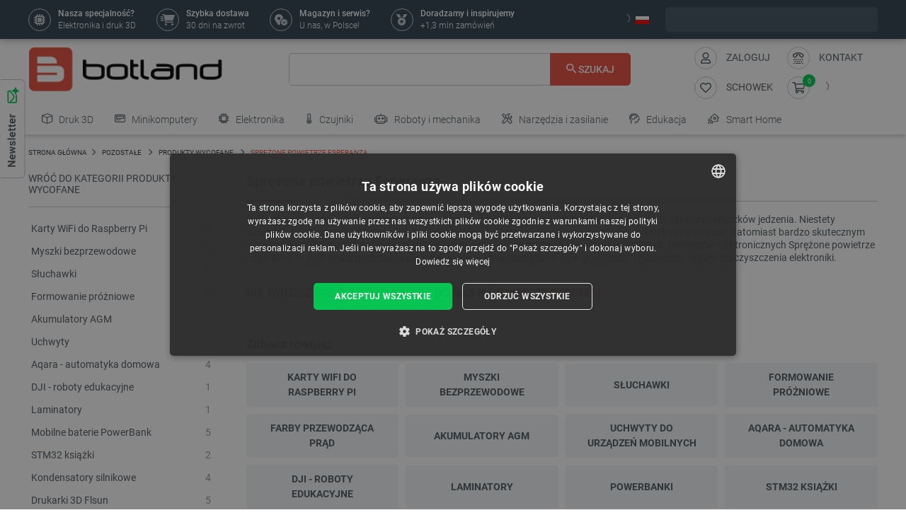

--- FILE ---
content_type: text/html; charset=utf-8
request_url: https://botland.com.pl/1233-sprezone-powietrze-esperanza
body_size: 100990
content:
<!doctype html>
<html lang="pl">

  <head>
    
      
  

  <meta charset="utf-8">


  <meta http-equiv="x-ua-compatible" content="ie=edge">



       <title>Sprężone powietrze Esperanza Sklep Botland</title>
  
    
        <meta name="description" content="Sprężone powietrze Esperanza to bezpieczny i skuteczny sposób na czyszczenie elektroniki. Sprawdź ofertę dostępną na stronie sklepu Botland.
">
  
  <meta name="keywords" content="powietrze, esperanza, sprężone">

      
    
        
          <meta name="robots" content="index, follow"/>
      

  
          <link rel="canonical" href="https://botland.com.pl/1233-sprezone-powietrze-esperanza">
      





  
                    <link rel="alternate" href="https://botland.cz/1233-stlaceny-vzduch-esperanza" hreflang="cs">
              <link rel="alternate" href="https://botland.de/1233-druckluft-esperanza" hreflang="de">
              <link rel="alternate" href="https://botland.store/1233-esperanza-compressed-air" hreflang="en">
              <link rel="alternate" href="https://botland.com.pl/1233-sprezone-powietrze-esperanza" hreflang="pl">
              

  
  



  <meta name="viewport" content="width=device-width, initial-scale=1">



  <link rel="icon" type="image/vnd.microsoft.icon" href="/img/favicon.ico?1617093278">
  <link rel="shortcut icon" type="image/x-icon" href="/img/favicon.ico?1617093278">



    
          
  <meta property="og:url" content="https://botland.com.pl/1233-sprezone-powietrze-esperanza">
  <meta property="og:type" content="website">
  <meta property="og:title" content="Sprężone powietrze Esperanza">
  <meta property="og:description" content="Sprężone powietrze Esperanza to bezpieczny i skuteczny sposób na czyszczenie elektroniki. Sprawdź ofertę dostępną na stronie sklepu Botland.
">
  <meta property="og:image" content="/img/polska-logo-1603126632.jpg">
  <!-- Twitter Meta Tags -->
  <meta name="twitter:card" content="summary_large_image">
  <meta property="twitter:domain" content="">
  <meta property="twitter:url" content="https://botland.com.pl/1233-sprezone-powietrze-esperanza">
  <meta name="twitter:title" content="Sprężone powietrze Esperanza">
  <meta name="twitter:description" content="Sprężone powietrze Esperanza to bezpieczny i skuteczny sposób na czyszczenie elektroniki. Sprawdź ofertę dostępną na stronie sklepu Botland.
">
  <meta name="twitter:image" content="/img/polska-logo-1603126632.jpg">







    <link rel="stylesheet" href="https://static.payu.com/res/v2/layout/style.css" type="text/css" media="all">
  <link rel="stylesheet" href="https://botland.com.pl/themes/classic-rocket/assets/cache/theme-d498ab354.css" type="text/css" media="all">



    <script type="text/javascript" src="//cdn.cookie-script.com/s/40dfa7a8eb9f4a3801d09d4b8f985afc.js" defer></script>


  <script type="text/javascript">
        var af_ajax_path = "https:\/\/botland.com.pl\/module\/amazzingfilter\/ajax?ajax=1";
        var af_classes = {"load_font":"1","icon-filter":"icon-filter","u-times":"icon-times","icon-eraser":"icon-eraser","icon-lock":"icon-lock","icon-unlock-alt":"icon-unlock-alt","icon-minus":"icon-minus","icon-plus":"icon-plus","icon-check":"icon-check","icon-save":"icon-save","js-product-miniature":"js-product-miniature","pagination":"pagination","product-count":"product-count","heading-counter":"heading-counter"};
        var af_id_cat = 1233;
        var af_ids = {"main":"main"};
        var af_product_count_text = "";
        var af_product_list_class = "af-product-list";
        var current_controller = "category";
        var inpostizi_backend_ajax_url = "https:\/\/botland.com.pl\/module\/inpostizi\/backend";
        var inpostizi_binding_api_key = null;
        var inpostizi_fetch_binding_key = false;
        var inpostizi_generic_http_error = "Co\u015b posz\u0142o nie tak. Spr\u00f3buj ponownie p\u00f3\u017aniej.";
        var inpostizi_merchant_client_id = "3d953f2c-f77b-427c-bda8-32f4d9d52bb6";
        var is_17 = 1;
        var langCode = "pl";
        var load_more = false;
        var locationPopupAjax = "https:\/\/botland.com.pl\/module\/nvc_wnet_locationpopup\/ajax";
        var page_link_rewrite_text = "page";
        var pdaskaboutproductpricepro_address_error = "Please enter your address.";
        var pdaskaboutproductpricepro_ajax_link = "https:\/\/botland.com.pl\/module\/pdaskaboutproductpricepro\/ajax";
        var pdaskaboutproductpricepro_city_error = "Please enter your city name.";
        var pdaskaboutproductpricepro_commpany_error = "Please enter your commpany name.";
        var pdaskaboutproductpricepro_email_error = "Please enter a valid email address.";
        var pdaskaboutproductpricepro_firstname_error = "Please enter your firstname.";
        var pdaskaboutproductpricepro_lastname_error = "Please enter your lastname.";
        var pdaskaboutproductpricepro_mobile_phone_error = "Please enter your mobile phone number.";
        var pdaskaboutproductpricepro_mobile_phone_prefix_error = "Please enter your mobile phone prefix.";
        var pdaskaboutproductpricepro_phone_error = "Please enter your phone number.";
        var pdaskaboutproductpricepro_phone_prefix_error = "Please enter your phone prefix.";
        var pdaskaboutproductpricepro_postcode_error = "Please enter your postcode.";
        var pdaskaboutproductpricepro_privacy_policy_error = "Please accept privacy policy";
        var pdaskaboutproductpricepro_question_error = "Please enter your question.";
        var pdaskaboutproductpricepro_secure_key = "56d830593a8f3933a12252b8061b0746";
        var pdaskaboutproductpricepro_select_combination_error = "Please select which product combination are you interested";
        var pdaskaboutproductpricepro_send_nok = "Your e-mail could not be sent.";
        var pdaskaboutproductpricepro_send_ok = "Tw\u00f3j e-mail zosta\u0142 pomy\u015blnie wys\u0142any.";
        var pdaskaboutproductpricepro_send_title = "Zapytaj o cen\u0119";
        var pdaskaboutproductpricepro_sucsess_message = "Email was send.";
        var pdaskaboutproductpricepro_vat_error = "Please enter your vat number.";
        var prestashop = {"cart":{"products":[],"totals":{"total":{"type":"total","label":"Razem","amount":0,"value":"0,00\u00a0z\u0142"},"total_including_tax":{"type":"total","label":"Suma (brutto)","amount":0,"value":"0,00\u00a0z\u0142"},"total_excluding_tax":{"type":"total","label":"Suma (netto)","amount":0,"value":"0,00\u00a0z\u0142"}},"subtotals":{"products":{"type":"products","label":"Produkty","amount":0,"value":"0,00\u00a0z\u0142"},"discounts":null,"tax":{"type":"tax","label":"VAT (wliczony)","amount":0,"value":"0,00\u00a0z\u0142"},"shipping":{"type":"shipping","label":"Wysy\u0142ka","amount":0,"value":"Za darmo!"}},"products_count":0,"summary_string":"0 sztuk","vouchers":{"allowed":1,"added":[]},"discounts":[],"minimalPurchase":0,"minimalPurchaseRequired":""},"currency":{"name":"z\u0142oty polski","iso_code":"PLN","iso_code_num":"985","sign":"z\u0142"},"customer":{"lastname":null,"firstname":null,"email":null,"birthday":null,"newsletter":null,"newsletter_date_add":null,"optin":null,"website":null,"company":null,"siret":null,"ape":null,"is_logged":false,"gender":{"type":null,"name":null},"addresses":[]},"language":{"name":"Polski (Polish)","iso_code":"pl","locale":"pl-PL","language_code":"pl","is_rtl":"0","date_format_lite":"Y-m-d","date_format_full":"Y-m-d H:i:s","id":2},"page":{"title":"","canonical":"https:\/\/botland.com.pl\/1233-sprezone-powietrze-esperanza","meta":{"title":"Spr\u0119\u017cone powietrze Esperanza","description":"Spr\u0119\u017cone powietrze Esperanza to bezpieczny i skuteczny spos\u00f3b na czyszczenie elektroniki. Sprawd\u017a ofert\u0119 dost\u0119pn\u0105 na stronie sklepu Botland.\r\n","keywords":"powietrze, esperanza, spr\u0119\u017cone","robots":"index"},"page_name":"category","body_classes":{"lang-pl":true,"lang-rtl":false,"country-PL":true,"currency-PLN":true,"layout-left-column":true,"page-category":true,"tax-display-enabled":true,"category-id-1233":true,"category-Spr\u0119\u017cone powietrze Esperanza":true,"category-id-parent-370":true,"category-depth-level-4":true},"admin_notifications":[]},"shop":{"name":"BOTLAND","logo":"\/img\/polska-logo-1603126632.jpg","stores_icon":"\/img\/logo_stores.png","favicon":"\/img\/favicon.ico"},"urls":{"base_url":"https:\/\/botland.com.pl\/","current_url":"https:\/\/botland.com.pl\/1233-sprezone-powietrze-esperanza","shop_domain_url":"https:\/\/botland.com.pl","img_ps_url":"https:\/\/cdn2.botland.com.pl\/img\/","img_cat_url":"https:\/\/cdn1.botland.com.pl\/img\/c\/","img_lang_url":"https:\/\/cdn3.botland.com.pl\/img\/l\/","img_prod_url":"https:\/\/cdn2.botland.com.pl\/img\/p\/","img_manu_url":"https:\/\/cdn3.botland.com.pl\/img\/m\/","img_sup_url":"https:\/\/cdn1.botland.com.pl\/img\/su\/","img_ship_url":"https:\/\/cdn3.botland.com.pl\/img\/s\/","img_store_url":"https:\/\/cdn1.botland.com.pl\/img\/st\/","img_col_url":"https:\/\/cdn3.botland.com.pl\/img\/co\/","img_url":"https:\/\/cdn2.botland.com.pl\/themes\/classic-rocket\/assets\/img\/","css_url":"https:\/\/cdn2.botland.com.pl\/themes\/classic-rocket\/assets\/css\/","js_url":"https:\/\/cdn3.botland.com.pl\/themes\/classic-rocket\/assets\/js\/","pic_url":"https:\/\/cdn2.botland.com.pl\/upload\/","pages":{"address":"https:\/\/botland.com.pl\/nowy-adres","addresses":"https:\/\/botland.com.pl\/adresy","authentication":"https:\/\/botland.com.pl\/logowanie","cart":"https:\/\/botland.com.pl\/koszyk","category":"https:\/\/botland.com.pl\/index.php?controller=category","cms":"https:\/\/botland.com.pl\/index.php?controller=cms","contact":"https:\/\/botland.com.pl\/kontakt","discount":"https:\/\/botland.com.pl\/kupony-rabatowe","guest_tracking":"https:\/\/botland.com.pl\/sledzenie-zamowienia","history":"https:\/\/botland.com.pl\/moje-zamowienia","identity":"https:\/\/botland.com.pl\/informacje-osobiste","index":"https:\/\/botland.com.pl\/","my_account":"https:\/\/botland.com.pl\/moje-konto","order_confirmation":"https:\/\/botland.com.pl\/index.php?controller=order-confirmation","order_detail":"https:\/\/botland.com.pl\/index.php?controller=order-detail","order_follow":"https:\/\/botland.com.pl\/zwroty","order":"https:\/\/botland.com.pl\/zamow","order_return":"https:\/\/botland.com.pl\/index.php?controller=order-return","order_slip":"https:\/\/botland.com.pl\/noty-kredytowe","pagenotfound":"https:\/\/botland.com.pl\/blad-404","password":"https:\/\/botland.com.pl\/zapomniales-hasla","pdf_invoice":"https:\/\/botland.com.pl\/index.php?controller=pdf-invoice","pdf_order_return":"https:\/\/botland.com.pl\/index.php?controller=pdf-order-return","pdf_order_slip":"https:\/\/botland.com.pl\/index.php?controller=pdf-order-slip","prices_drop":"https:\/\/botland.com.pl\/promocje","product":"https:\/\/botland.com.pl\/index.php?controller=product","search":"https:\/\/botland.com.pl\/szukaj","sitemap":"https:\/\/botland.com.pl\/mapa-strony","stores":"https:\/\/botland.com.pl\/sklepy","supplier":"https:\/\/botland.com.pl\/dostawcy","register":"https:\/\/botland.com.pl\/logowanie?create_account=1","order_login":"https:\/\/botland.com.pl\/zamow?login=1"},"alternative_langs":{"cs":"https:\/\/botland.cz\/1233-stlaceny-vzduch-esperanza","de":"https:\/\/botland.de\/1233-druckluft-esperanza","en":"https:\/\/botland.store\/1233-esperanza-compressed-air","pl":"https:\/\/botland.com.pl\/1233-sprezone-powietrze-esperanza"},"theme_assets":"\/themes\/classic-rocket\/assets\/","actions":{"logout":"https:\/\/botland.com.pl\/?mylogout="},"no_picture_image":{"bySize":{"hsma_default":{"url":"https:\/\/cdn3.botland.com.pl\/img\/p\/pl-default-hsma_default.jpg","width":45,"height":45},"small_default":{"url":"https:\/\/cdn1.botland.com.pl\/img\/p\/pl-default-small_default.jpg","width":98,"height":98},"cart_default":{"url":"https:\/\/cdn3.botland.com.pl\/img\/p\/pl-default-cart_default.jpg","width":125,"height":125},"pdt_180":{"url":"https:\/\/cdn2.botland.com.pl\/img\/p\/pl-default-pdt_180.jpg","width":180,"height":180},"home_default":{"url":"https:\/\/cdn3.botland.com.pl\/img\/p\/pl-default-home_default.jpg","width":250,"height":250},"pdt_300":{"url":"https:\/\/cdn2.botland.com.pl\/img\/p\/pl-default-pdt_300.jpg","width":300,"height":300},"pdt_360":{"url":"https:\/\/cdn2.botland.com.pl\/img\/p\/pl-default-pdt_360.jpg","width":360,"height":360},"medium_default":{"url":"https:\/\/cdn3.botland.com.pl\/img\/p\/pl-default-medium_default.jpg","width":452,"height":452},"pdt_540":{"url":"https:\/\/cdn2.botland.com.pl\/img\/p\/pl-default-pdt_540.jpg","width":540,"height":540},"large_default":{"url":"https:\/\/cdn3.botland.com.pl\/img\/p\/pl-default-large_default.jpg","width":800,"height":800}},"small":{"url":"https:\/\/cdn3.botland.com.pl\/img\/p\/pl-default-hsma_default.jpg","width":45,"height":45},"medium":{"url":"https:\/\/cdn2.botland.com.pl\/img\/p\/pl-default-pdt_300.jpg","width":300,"height":300},"large":{"url":"https:\/\/cdn3.botland.com.pl\/img\/p\/pl-default-large_default.jpg","width":800,"height":800},"legend":""}},"configuration":{"display_taxes_label":true,"is_catalog":false,"show_prices":true,"opt_in":{"partner":false},"quantity_discount":{"type":"discount","label":"Rabat"},"voucher_enabled":1,"return_enabled":1},"field_required":[],"breadcrumb":{"links":[{"title":"Strona g\u0142\u00f3wna","url":"https:\/\/botland.com.pl\/"},{"title":"POZOSTA\u0141E","url":"https:\/\/botland.com.pl\/1383-pozostale"},{"title":"Produkty wycofane","url":"https:\/\/botland.com.pl\/370-produkty-wycofane"},{"title":"Spr\u0119\u017cone powietrze Esperanza","url":"https:\/\/botland.com.pl\/1233-sprezone-powietrze-esperanza"}],"count":4},"link":{"protocol_link":"https:\/\/","protocol_content":"https:\/\/"},"time":1769178505,"static_token":"6040b5d57410e58043d17cbf0d2a1ebb","token":"2cf81a47f842bfbf8c508825233e8013","is_ajax":false,"logo":{"size":{"width":613,"height":140}}};
        var shops = {"pl":"https:\/\/botland.com.pl\/1233-sprezone-powietrze-esperanza","cs":"https:\/\/botland.cz\/1233-stlaceny-vzduch-esperanza","de":"https:\/\/botland.de\/1233-druckluft-esperanza","en":"https:\/\/botland.store\/1233-esperanza-compressed-air"};
        var show_load_more_btn = true;
        var teamwant_token_error = "Do zalogowania wymagany jest token 2FA";
        var wnet_datalayer_cart_url = "https:\/\/botland.com.pl\/module\/wnet_datalayer\/ajax?action=getCartEvents";
        var wnet_datalayer_custom_event_url = "https:\/\/botland.com.pl\/module\/wnet_datalayer\/ajax?action=getCustomEvent";
        var wnet_datalayer_debug_enabled = false;
        var wnet_datalayer_full_page_cache_enabled = true;
        var wnet_datalayer_ga_code = "G-JQBK2VZW00";
        var wnet_datalayer_gtm_code = "GTM-WMZ3TGJ";
        var wnet_datalayer_is_included_gtag_script = false;
        var wnet_datalayer_payment_url = "https:\/\/botland.com.pl\/module\/wnet_datalayer\/ajax?action=getPaymentInfo";
        var wnet_datalayer_purchase_url = "https:\/\/botland.com.pl\/module\/wnet_datalayer\/ajax?action=savePurchaseEvent";
        var wnet_datalayer_selectors_map = {"productMiniature":".js-product-miniature","productMiniatureLink":".js-product-miniature-link","listing":".js-wnet-datalayer-list","productPageForm":"#add-to-cart-or-refresh","paymentMethodInput":"[name=\"payment-option\"]","shippingMethodInput":"[name^=\"delivery_option\"]","promotionElement":".js-wnet-datalayer-promotion","promotionElementLink":".js-wnet-datalayer-promotion-link"};
        var wnet_datalayer_shipping_url = "https:\/\/botland.com.pl\/module\/wnet_datalayer\/ajax?action=getShippingInfo";
        var wnet_datalayer_user_data_url = "https:\/\/botland.com.pl\/module\/wnet_datalayer\/ajax?action=getUserData&current_page=category";
        var wnet_datalayer_view_item_url = "https:\/\/botland.com.pl\/module\/wnet_datalayer\/ajax?action=getProductViewItem";
      </script>

           
      <script>
      var luigisScriptUrl = 'https://scripts.luigisbox.tech/LBX-182023.js';
    </script>
    


  
	<script type="text/javascript">
	   var nbProductCart = "0";
	   var favico_front_controller = "https://botland.com.pl/module/faviconotification/FrontAjaxFaviconotification";
       var BgColor = "#11af00";
       var TxtColor = "#ffffff";
	</script>

<style type="text/css">@media(max-width:767px){#amazzing_filter{position:fixed;opacity:0;}}</style>        
                
                
                                
                    
                    
                
                    
                                                                    
                    
                
                
    
                
                
                
                

                
                            
        
        
        
        
                    
                                        


        
                    
                
                
                                
                    
                    
                
                    
                    
                    
                
                
    
                
                
                
                

                
                            
        
        
        
        
                    
                                        


                
    
                    
                
                
                                
                    
                    
                
                    
                    
                    
                
                
    
                
                
                
                

                
                            
        
        
        
        
                    
                                        


                <style><!--
#delivery-address .form-group.form-group-alias,
.js-address-form .form-group.form-group-alias,
#delivery-address .form-group.form-group-address2,
.js-address-form .form-group.form-group-address2 {
display: none;
}
#delivery-address .form-group.form-group-company::before,
.js-address-form .form-group.form-group-company::before {
font-family: Roboto, Arial, sans-serif;
content: "Pole imię oraz nazwisko nie pojawi się na fakturze";
font-size: 0.875rem;
line-height: 1.125rem;
color: #000000;
white-space: pre-wrap;
width: 100%;
min-width:100%;
display: block;
padding: 0px 0px 25px 15px;
}
--></style>
<style></style>
    
                    
                
                
                                
                    
                    
                
                    
                    
                    
                
                
    
                
                
                
                

                
                            
        
        
        
        
                    
                                        


                <style><!--
@media screen and (max-width: 400px) {
 .stick-actions-button .btn-add-to-cart {
 padding: .9rem .2rem;
}
}
@media screen and (max-width: 331px) {
 .stick-actions-button .btn-add-to-cart {
 font-size: 11px !important;
}
}
--></style>
    
                    
                
                
                                
                    
                    
                
                    
                                                                    
                    
                
                
    
                
                
                
                

                
                            
        
        
        
        
                    
                                        


        
                    
                
                
                                
                    
                    
                
                    
                    
                    
                
                
    
                
                
                
                

                
                            
        
        
        
        
                    
                                        


                <style><!--
#product .input-group-btn-vertical {
 height: 100%;
}

#footer .under-footer {
 display: none !important;
}

.pd_aapp .btn-primary.btn-ask-price{
 visibility: visible!important;
}

.product-flags:has(.product-flag.eol) .product-flag:not(.eol) {
 display: none!important;
}

.product-flags:has(.on-sale) .discount-product {
 display: none!important;
}

.category-miniature__name {
 text-wrap: balance;
 padding: 15px 2px;
}

.block-category .row>* {
 padding: 0 4px;
}

@media (max-width: 767.98px) {
 #module-seo_product_listing-seo_page .columns-wrapper {
 flex-direction: column-reverse;
 }
}
--></style>
    
                    
                                                                            
                
                                
                    
                    
                                                                                                                                                
                    
                    
                    
                
                
    
                
                
                
                

                
                            
        
        
        
        
                    
                                        


        
                    
                
                
                                
                    
                    
                
                    
                                                                    
                    
                
                
    
                
                
                
                

                
                            
        
        
        
        
                    
                                        


        
                    
                
                
                                
                    
                    
                
                    
                    
                    
                
                
    
                
                
                
                

                
                            
        
        
        
        
                    
                                        


                <meta name="google-site-verification" content="GOge-aKqkQxvhyKEQP_TEsT3Y2lhbBVCpL3C1LwdvXw" />
<style></style>
    
                    
                
                
                                
                    
                    
                
                    
                    
                    
                
                
    
                
                
                
                

                
                            
        
        
        
        
                    
                                        


                <style></style>
    
                    
                
                
                                
                    
                    
                
                    
                    
                    
                
                
    
                
                
                
                

                
                            
        
        
        
        
                    
                                        


                <style><!--
.right-nav #_desktop_user_info {
 display:none;
}

@media (min-width: 768px){
.header-navbar__wrapper .navbar-list__wrapper:first-child .navbar-list--item {
 padding: 8px 12px;
}}
--></style>
<style></style>
<style></style>
    
                    
                
                
                                
                    
                    
                
                    
                    
                    
                
                
    
                
                
                
                

                
                            
        
        
        
        
                    
                                        


                <style><!--
.product-availability-widget__check a {
 font-size: 14px;
 font-weight: bold;
 vertical-align: middle;
}
--></style>
<style></style>
<style></style>
    
                    
                
                
                                
                    
                    
                
                    
                    
                    
                
                
    
                
                
                
                

                
                            
        
        
        
        
                    
                                        


                <style><!--
.stations-logo {
 display: flex;
 flex-wrap: wrap;
 justify-content: space-around;
}

.stations-logo a {
 transition: box-shadow 0.3s ease-in-out;
margin-bottom: 8px;
}
.stations-logo img {
border: 1px solid #c2c8cc;
 border-radius: 5px;
 padding: 0px 8px;
}

.stations-logo .logo-text {
border: 1px solid #c2c8cc;
 border-radius: 5px;
 padding: 0px 8px;
 width: 100px;
 height: 70px;
 display: flex;
 align-items: center;
 justify-content: center;
}

.stations-logo a:hover {
 -webkit-box-shadow: 0 0 5px 0 rgb(0 0 0 / 30%);
 -moz-box-shadow: 0 0 5px 0 rgba(0, 0, 0, 0.3);
 box-shadow: 0 0 5px 0 rgb(0 0 0 / 30%);
border-radius: 5px;
}

#content-wrapper #category-description-bottom ul
{
list-style: disc;
padding-left: 1em;
}

@media (max-width: 991.98px) {

.category-id-176 .category-description.collapsed .content {
 -webkit-mask-image: -webkit-gradient(linear,left top,left bottom,from(black),to(rgba(0,0,0,0)));
 max-height: 85px;
 overflow: hidden;
}

.category-id-176 .category-description .content {
 transition: max-height 0.2s ease-out;
 max-height: 800px;
}

}
-->

#k-faq-accord{max-width: 1000px;width: 100%;margin: 0 auto;clear: both;padding: 30px 0 0 0; margin-bottom: 20px;}
#k-faq-accord input { position: absolute;opacity: 0;z-index: -1;}
#k-faq-accord .tabs {border-radius: 8px;overflow: hidden;border: 1px solid #CCCCCC;}
#k-faq-accord .tab {width: 100%;color: white;overflow: hidden;}
#k-faq-accord .tab h3{margin-bottom: 0px;}
#k-faq-accord .tab-label {display: -webkit-box;display: flex;-webkit-box-pack: justify;justify-content: space-between;padding: 1em;background: #fff;font-weight: bold;cursor: pointer;color: #e74c3c;transition: all .3s;border-top: 1px solid #CCCCCC; margin-bottom: 0px; text-transform: none; font-size: 15px; font-weight: 400;}
#k-faq-accord .tab:first-child .tab-label{border-top:none;margin-bottom: 0px;}
#k-faq-accord .tab-label:hover {background: #fff;}
#k-faq-accord .tab-label::after {content: "+";width: 1em;height: 1em;text-align: center;-webkit-transition: all .35s!important;transition: all .35s;}
#k-faq-accord .tab-content {max-height: 0;padding: 0 1em;color: #4f5b62;background: white;-webkit-transition: all .35s;transition: all .35s;}
#k-faq-accord .tab-close {display: -webkit-box;display: flex;-webkit-box-pack: end;justify-content: flex-end;padding: 1em;font-size: 0.75em;background: #29abe2;cursor: pointer;}
#k-faq-accord .tab-close:hover {background: #29abe2;}
#k-faq-accord input:checked + .tab-label { background: #29abe2;color:#fff;}
#k-faq-accord input:checked + .tab-label::after {-webkit-transform: rotate(90deg);transform: rotate(90deg);}
#k-faq-accord input:checked ~ .tab-content {max-height: 100vh;padding: 1em;}
--></style>
    
                    
                
                
                                
                    
                    
                
                    
                    
                    
                
                
    
                
                
                
                

                
                            
        
        
        
        
                    
                                        


                <style><!--
.blockcart-modal .modal-header {
 padding-bottom: 0px;
}

element.style {
}
.modal-small-padding {
 padding-top: 0.1rem;
 padding-bottom: 0.1rem;
}

.mt-4, .my-4 {
 margin-top: 0px !important;
}
--></style>
    
                    
                
                
                                
                    
                    
                
                    
                    
                    
                
                
    
                
                
                
                

                
                            
        
        
        
        
                    
                                        


                
    
                    
                
                
                                
                    
                    
                
                    
                    
                    
                
                
    
                
                
                
                

                
                            
        
        
        
        
                    
                                        


                <style><!--
.l-header--sticky {
background-color: #ffffff;
}
--></style>
<style></style>
<style></style>
    
                    
                
                
                                
                    
                    
                
                    
                    
                    
                
                
    
                
                
                
                

                
                            
        
        
        
        
                    
                                        


                <link rel="manifest" href="/manifest.json" />
<style></style>
<style></style>
    
                    
                
                
                                
                    
                    
                
                    
                    
                    
                
                
    
                
                
                
                

                
                            
        
        
        
        
                    
                                        


                <style><!--
.col-6.col-md-3.under-footer__link-group.under-footer__link-group--right.text-right {
display:none;
}
--></style>
<style></style>
<style></style>
<style></style>
<style></style>
<style></style>
    
                    
                
                
                                
                    
                    
                                                                                                                                                
                    
                    
                    
                
                
    
                
                
                
                

                
                            
        
        
        
        
                    
                                        


        
                    
                
                
                                
                    
                    
                
                    
                    
                    
                
                
    
                
                
                
                

                
                            
        
        
        
        
                    
                                        


                <style><!--
.internal-link__list{
text-transform: uppercase;
}
--></style>
<style></style>
    
                    
                
                
                                
                    
                    
                
                    
                    
                    
                
                
    
                
                
                
                

                
                            
        
        
        
        
                    
                                        


                <style><!--
.ramka_creality {
	width: 100%;
	height: auto;
	background-color:#f2f5f7;
	border-radius:10px;
	margin:20px auto;
}

.ramka_creality::before {
	display: inline-block;
	background: url('https://cdn2.botland.com.pl/img/art/inne/ikony/creality-official-distributor-PL.png') no-repeat center;
	background-size:280px;
	width:30%;
	height:92px;
	margin:30px;
	content:"";
	vertical-align: middle;
}

.ramka_creality::after {
	display: inline-block;
	content: "Botland jest jedynym oficjalnym dystrybutorem drukarek 3D Creality w Polsce. Zakupy u nas to gwarancja otrzymania oryginalnego sprzętu z magazynu mieszczącego się na terenie naszego kraju i uzyskania szybkiej pomocy technicznej. Prowadzimy również profesjonalny serwis urządzeń na terenie Polski oraz oferujemy oryginalne części zamienne.";
	background-size:680px;
	width:60%;
	height:auto;
	vertical-align: middle;
	color: #4f5b62;
}

@media screen and (max-width:991px) {

.ramka_creality {
	width: 100%;
	height: auto;
	background-color:#f2f5f7;
	border-radius:10px;
}

.ramka_creality::before {
	display: block;
	background: url('https://cdn2.botland.com.pl/img/art/inne/ikony/creality-official-distributor-PL.png') no-repeat center;
 background-size:50%;
	height:110px;
	width:100%;
	margin:auto;
	padding-top:30px;
	content:"";
	vertical-align: middle;
}

.ramka_creality::after {
	display: block;
	content: "Botland jest jedynym oficjalnym dystrybutorem drukarek 3D Creality w Polsce. Zakupy u nas to gwarancja otrzymania oryginalnego sprzętu z magazynu mieszczącego się na terenie naszego kraju i uzyskania szybkiej pomocy technicznej. Prowadzimy również profesjonalny serwis urządzeń na terenie Polski oraz oferujemy oryginalne części zamienne.";
	background-size:100%;
	width:90%;
	height:auto;
	margin:auto;
	padding-bottom:30px;
	vertical-align: middle;
	color: #4f5b62;
}
--></style>
<style></style>
    
                    
                
                
                                
                    
                    
                
                    
                                                                    
                    
                
                
    
                
                
                
                

                
                            
        
        
        
        
                    
                                        


        
                    
                                                                            
                
                                
                    
                    
                
                    
                                                                    
                    
                
                
    
                
                
                
                

                
                            
        
        
        
        
                    
                                        


        
                    
                
                
                                
                    
                    
                
                    
                    
                    
                
                
    
                
                
                
                

                
                            
        
        
        
        
                    
                                        


                <style><!--
.product-miniature__title-wrapper .product-miniature__stars{
background-color: white;
border-radius: 20px;
}
--></style>
    
                    
                
                
                                
                    
                    
                
                    
                    
                    
                
                
    
                
                
                
                

                
                            
        
        
        
        
                    
                                        


                <style><!--
.sensbitdhl-map-btn {
 font-size: 11px;
}
--></style>
    
                    
                
                
                                
                    
                    
                
                    
                    
                    
                
                
    
                
                
                
                

                
                            
        
        
        
        
                    
                                        


                
    
                    
                
                
                                
                    
                    
                
                    
                    
                    
                
                
    
                
                
                
                

                
                            
        
        
        
        
                    
                                        


                <style><!--
.faq_answer {
padding-top: 10px;
 border-top: 1px solid #ccc;
}

.header-navbar__wrapper .navbar-list__wrapper .navbar-list--item.has-children a {
 padding-right: 1px;
}
--></style>
<style></style>
<style></style>
<style></style>
<style></style>
    
                    
                
                
                                
                    
                    
                
                    
                    
                    
                
                
    
                
                
                
                

                
                            
        
        
        
        
                    
                                        


                
    
                    
                
                
                                
                    
                    
                
                    
                    
                    
                
                
    
                
                
                
                

                
                            
        
        
        
        
                    
                                        


                <meta name="google-site-verification" content="7UOWUzNPIxbSwzjIvsl5pSveqG6WqU_wiDX3QUUM52Q" />
<style></style>
    
                    
                
                
                                
                    
                    
                
                    
                    
                    
                
                
    
                
                
                
                

                
                            
        
        
        
        
                    
                                        


                <style><!--
.currency-selector.dropdown.js-dropdown.varnish-content {
 display: none;
}
--></style>
    
                    
                
                
                                
                    
                    
                
                    
                    
                    
                
                
    
                
                
                
                

                
                            
        
        
        
        
                    
                                        


                <style><!--
@media (min-width:1250px){
.header-icon-button-text {
 min-width: 120px;
}}
@media (min-width: 991px) and (max-width:1230px){
#header .header-right {
 padding-bottom:10px;
}}
--></style>
<style></style>
    
                    
                
                
                                
                    
                    
                                                                                                                                                
                    
                    
                    
                
                
    
                
                
                
                

                
                            
        
        
        
        
                    
                                        


        
                    
                
                
                                
                    
                    
                
                    
                    
                    
                
                                                                
    
                
                
                
                

                
                            
        
        
        
        
                    
                                        


        
                    
                
                
                                
                    
                    
                
                    
                    
                    
                
                
    
                
                
                
                

                
                            
        
        
        
        
                    
                                        


                
    
                    
                
                
                                
                    
                    
                
                    
                    
                    
                
                
    
                
                
                
                

                
                            
        
        
        
        
                    
                                        


                
    
                    
                
                
                                
                    
                    
                
                    
                    
                    
                
                
    
                
                
                
                

                
                            
        
        
        
        
                    
                                        


                <style><!--
.product-description-article ol {
padding-left:30px;
}
--></style>
<style></style>
    
                    
                
                
                                
                    
                    
                
                    
                    
                    
                
                
    
                
                
                
                

                
                            
        
        
        
        
                    
                                        


                <style><!--
@media (min-width: 768px) {
 .navbar-list--header {
 display: none !important;
 }
}
--></style>
<style></style>
<style></style>
<style></style>
    
                    
                
                
                                
                    
                    
                
                    
                    
                    
                
                
    
                
                
                
                

                
                            
        
        
        
        
                    
                                        


                <meta name="google-site-verification" content="5BlPmTUAWbkBbXWNkR3BUWht8HPKWW-8uecB7flP1oo" />
<style></style>
    
                    
                
                
                                
                    
                    
                
                    
                    
                    
                
                
    
                
                
                
                

                
                            
        
        
        
        
                    
                                        


                
    
            <!--Module: ets_socicallogin -->
<script type="text/javascript">
    var ets_solo_callbackUrl = 'https://botland.com.pl/module/ets_sociallogin/oauth';
</script>
<!--/Module: ets_socicallogin-->  <script>
    window.dataLayer = window.dataLayer || [];
    function gtag(){window.dataLayer.push(arguments);}
  </script>








    
    
    <link
      rel="preload"
      href="https://cdn2.botland.com.pl/themes/classic-rocket/assets/fonts/icomoon-de951354ff9ea00538d8618601c99dd5.woff2"
      as="font"
      crossorigin
    >


<link rel="preload" href="/img/polska-logo-1603126632.jpg" as="image">





   
    <script type="application/ld+json">
    {
      "@context": "https://schema.org",
      "@type": "ElectronicsStore",
      "name": "Sklep elektroniczny Botland",
      "image": "https://botland.com.pl/img/polska-logo-1603126632.jpg",
      "@id": "https://botland.com.pl/",
      "url": "https://botland.com.pl/",
      "telephone": "+48 62 593 10 54",
      "address": {
        "@type": "PostalAddress",
        "streetAddress": "Gola 25A",
        "addressLocality": "Bralin",
        "postalCode": "63-640",
        "addressCountry": "PL"
      },
      "hasMerchantReturnPolicy":{
        "@type":"MerchantReturnPolicy",
        "applicableCountry":["PL", "AT", "BE", "HR", "CZ", "DK", "DE", "NL", "SK", "LU", "BG", "EE", "FR", "LT", "LV", "PT", "RO", "SI", "HU", "IT", "ES", "FI", "GR", "IE", "SE"],
        "returnPolicyCategory":"https://schema.org/MerchantReturnFiniteReturnWindow",
        "merchantReturnDays":30,
        "returnMethod":"https://schema.org/ReturnByMail",
        "returnFees":"https://schema.org/ReturnFeesCustomerResponsibility"
      }
    }
    </script>
  


<script type="application/ld+json">
  {
  "@context":"https://schema.org",
  "@type":"WebSite",
  "url":"https://botland.com.pl",
    "potentialAction":{
    "@type":"SearchAction",
    "target":"https://botland.com.pl/szukaj?s={search_term_string}",
    "query-input": "required name=search_term_string"
    }
  }
</script>

<script>
  window.dataLayer = window.dataLayer || [];
  function gtag() {
    dataLayer.push(arguments);
  }
</script>

<script src="https://kit.fontawesome.com/673245ada2.js" crossorigin="anonymous"></script>


    
  </head>

  <body id="category" class="lang-pl country-pl currency-pln layout-left-column page-category tax-display-enabled category-id-1233 category-sprezone-powietrze-esperanza category-id-parent-370 category-depth-level-4">

    
          <!-- Google Tag Manager (noscript) -->
    <noscript><iframe src="https://www.googletagmanager.com/ns.html?id=GTM-WMZ3TGJ"
                      height="0" width="0" style="display:none;visibility:hidden"></iframe></noscript>
    <!-- End Google Tag Manager (noscript) -->

    

    <main class="">
      
              
      <div class="l-header__wrapper">
        <header id="header" class="l-header">
          <div class="l-header__container">
            <div class="l-header__row">
              
                
  <div class="header-banner">
      
  </div>



  <nav class="header-nav border-bottom align-items-center hide-on-sticky">
    <div class="container header__container">
      <div class="row d--flex align-items-center">
        <div class="col-sm-0 col-lg-7">
            <div class="headernavdata">
          <div class="headernavdata__item">
      <div class="headernavdata__icon">
                  <i
            class="icon icon-microchip-sharp-solid icon-rounded"></i>
        
              </div>
      <div class="headernavdata__text">
        <div class="headernavdata__title">Nasza specjalność?</div>
        <div class="headernavdata__subtitle">Elektronika i druk 3D</div>
      </div>
    </div>
          <div class="headernavdata__item">
      <div class="headernavdata__icon">
                  <i class="icon  icon-cart-shopping-fast-sharp-solid   icon-rounded"></i>
        
              </div>
      <div class="headernavdata__text">
        <div class="headernavdata__title">Szybka dostawa</div>
        <div class="headernavdata__subtitle">30 dni na zwrot</div>
      </div>
    </div>
          <div class="headernavdata__item">
      <div class="headernavdata__icon">
                  <i class="icon  icon-sharp-solid-location-dot-circle-check  icon-rounded"></i>
        
              </div>
      <div class="headernavdata__text">
        <div class="headernavdata__title">Magazyn i serwis?</div>
        <div class="headernavdata__subtitle">U nas, w Polsce!</div>
      </div>
    </div>
          <div class="headernavdata__item">
      <div class="headernavdata__icon">
                  <i class="icon  icon-medal-sharp-solid  icon-rounded"></i>
        
              </div>
      <div class="headernavdata__text">
        <div class="headernavdata__title">Doradzamy i inspirujemy</div>
        <div class="headernavdata__subtitle">+1,3 mln zamówień</div>
      </div>
    </div>
  </div>

        </div>
        <div class="col-sm-12 col-lg-5 d-flex align-items-center justify-content-end right-nav">
            <div id="_desktop_currency_selector">
    <i class="varnish-loader fal fa-spinner-third fa-spin"></i>
    <div class="currency-selector dropdown js-dropdown varnish-content">
        <span data-target="#" data-toggle="dropdown" class="text-white text-uppercase dropdown-toggle" aria-haspopup="true" aria-expanded="false" aria-label="Lista rozwijana walut">
            PLN
        </span>
        <div class="dropdown-menu dropdown-menu-right" aria-labelledby="currency-selector-label">
                              <a title="złoty polski" rel="nofollow" href="?SubmitCurrency=1&amp;id_currency=1" class="dropdown-item small">PLN zł</a>
                    </div>
    </div>
</div>
<div id="_desktop_language_selector" class="mr-auto mr-md-0">
  <div class="language-selector-wrapper">
    <div class="language-selector dropdown js-dropdown">
      <span data-toggle="dropdown" class="dropdown-toggle text-white text-uppercase" aria-haspopup="true" aria-expanded="false" aria-label="Lista rozwijana języków">
                    <img src="/img/l/2.jpg">
               </span>
      <div class="dropdown-menu dropdown-menu-right" aria-labelledby="language-selector-label">
                        <a href="https://botland.store/1233-esperanza-compressed-air" class="dropdown-item small" data-iso-code="en"><img src="/img/l/1.jpg"> English</a>
                        <a href="https://botland.com.pl/1233-sprezone-powietrze-esperanza" class="dropdown-item small active" data-iso-code="pl"><img src="/img/l/2.jpg"> Polski</a>
                        <a href="https://botland.cz/1233-stlaceny-vzduch-esperanza" class="dropdown-item small" data-iso-code="cs"><img src="/img/l/3.jpg"> Čeština</a>
                        <a href="https://botland.de/1233-druckluft-esperanza" class="dropdown-item small" data-iso-code="de"><img src="/img/l/4.jpg"> Deutsch</a>
                </div>
    </div>
  </div>
</div>
    			<div class="shipping-date shipping-date--ph-loading" data-toggle="tooltip" data-placement="bottom" title=""
			     data-original-title="Jeśli zapłacisz szybkim przelewem :)">
				<div class="ph-item"><div><div class="ph-row"><div class="ph-col-12 big"></div></div></div></div>
				<span class="shipping-date__value" id="shipping-date" data-ajax-url="https://botland.com.pl/module/wnet_shippingdate/shippingdate?ajax=1&amp;action=getShippingDate"
			      data-seconds-to-check="30695" data-enabled="1">
            <span class="shipping-date__text" data-default-text="Zamów w ciągu:">
                                    Wyślemy w poniedziałek
                            </span>
                      </span>
				<div class="shipping-date__icon">
					<span class="icon icon-info ml-2"></span>
				</div>
			</div>
    
        </div>
      </div>
      <div class="d-md-none d-flex justify-content-between align-items-center w-100 mobile no-gutters">
        <div class="col-4">

        </div>
                                                                    </div>
    </div>
  </nav>



  <div class="header-top">
    <div class="container">
      <div class="row align-items-center justify-content-between">



        <div class="col-8 col-md-3 header-left">

          <a href="//botland.com.pl/">
            <img class="logo img-fluid" src="/img/polska-logo-1603126632.jpg" alt="Sklep elektroniczny - Botland" width="613" height="140">
          </a>
        </div>
        <div class="col-md-5 header-center">
            <!-- Block search module TOP -->
<div class="search-widget align-self-center" data-search-widget data-search-controller-url="//botland.com.pl/szukaj">
  <span class="menu-toggle js-mobile-menu-toggle">
    <span>MENU</span>
    <i class="fa fa-bars"></i>
  </span>
  <form method="get" action="//botland.com.pl/szukaj">
		<input type="hidden" name="controller" value="search">
		<div class="input-group">
			<input class="form-control js-search-widget-input" type="text" name="s" value="" placeholder="" aria-label="Szukaj" data-last-item-text="Zobacz wszystkie wyniki ([1])">
			<button type="submit" class="btn btn-primary input-group-btn">
				<i class="icon icon-search search-widget__button-icon search"></i>
				<span class="search-widget__button-text">Szukaj</span>
			</button>
		</div>
	</form>
</div>
<!-- /Block search module TOP -->

        </div>
        <div class="col-4 col-md-auto header-right">
          <div class="d-none show-on-sticky">
                			<div class="shipping-date shipping-date--ph-loading" data-toggle="tooltip" data-placement="bottom" title=""
			     data-original-title="Jeśli zapłacisz szybkim przelewem :)">
				<div class="ph-item"><div><div class="ph-row"><div class="ph-col-12 big"></div></div></div></div>
				<span class="shipping-date__value" id="shipping-date" data-ajax-url="https://botland.com.pl/module/wnet_shippingdate/shippingdate?ajax=1&amp;action=getShippingDate"
			      data-seconds-to-check="30695" data-enabled="1">
            <span class="shipping-date__text" data-default-text="Zamów w ciągu:">
                                    Wyślemy w poniedziałek
                            </span>
                      </span>
				<div class="shipping-date__icon">
					<span class="icon icon-info ml-2"></span>
				</div>
			</div>
    
          </div>
          <div id="_desktop_user_info">
  <div class="user-info">
          <span
        class="header-icon-button-text"
        title="Konto klienta"
      >

        <a href="https://botland.com.pl/informacje-osobiste" class="header-icon-button-text__icon icon icon-user" rel="nofollow"></a>
        <span class="header-icon-button-text__text">
          <a href="https://botland.com.pl/informacje-osobiste" rel="nofollow">
            Zaloguj
          </a>
        </span>
      </span>
        <span class="header-icon-button-text d-none d-md-inline-block">
      <a href="https://botland.com.pl/kontakt" class="header-icon-button-text__icon icon icon-tty" rel="nofollow"></a>
      <span class="header-icon-button-text__text">
        <a href="https://botland.com.pl/kontakt" rel="nofollow">
          Kontakt
        </a>
      </span>
    </span>
  </div>
</div>
<a class="header-icon-button-text wishlist-nav-button" href="https://botland.com.pl/module/wnet_wishlist/wishlists" rel="nofollow">
  <i class="header-icon-button-text__icon icon-rounded fa-heart"></i>
  <span class="header-icon-button-text__text d-none d-md-inline">
    Schowek
  </span>
</a>
<div id="_desktop_cart" class="d-inline-block">
  <div class="header-icon-button-text blockcart position-relative cart-preview inactive" data-refresh-url="//botland.com.pl/module/wnet_shoppingcart/ajax">
    <div class="header">
      <div class="hidden-sm-down">
                    <i class="header-icon-button-text__icon icon icon-shopping-cart-o shopping-cart">
  <span class="header-icon-button-text__count cart-products-count">
          0
      </span>
</i>
<span class="header-icon-button-text__text d-none d-md-inline">
  <i class="varnish-loader fal fa-spinner-third fa-spin"></i>
  <span class="varnish-content">(0,00 zł)</span>
</span>
              </div>
      <div class="hidden-md-up">
                  <i class="header-icon-button-text__icon icon icon-shopping-cart-o shopping-cart">
  <span class="header-icon-button-text__count cart-products-count">
          0
      </span>
</i>
<span class="header-icon-button-text__text d-none d-md-inline">
  <i class="varnish-loader fal fa-spinner-third fa-spin"></i>
  <span class="varnish-content">(0,00 zł)</span>
</span>
              </div>
    </div>
    <div class="hidden-sm-down">
      <div id="shopping-cart-hover-dropdown" class="collapse cart-dropdown__container ">
  <div class="cart-dropdown cart-dropdown--empty">
            <div class="text-center mb-0">Koszyk jest pusty</div>
        <a rel="nofollow" class="cart-dropdown__exit">
      <i class="icon icon-cancel"></i>
    </a>
  </div>
</div>
    </div>
  </div>
</div>

        </div>
      </div>
    </div>
  </div>
  <div class="header-bottom">
    <div class="container">
      
    </div>
  </div>
    <div class="container menu-container header-navbar">
  <div class="row header-navbar__wrapper">

    <!-- main category -->
    <div class="list-container navbar-list__wrapper level-0" data-level-wrapper="0">
      <ul class="menu-list navbar-list sub-0">

        <li class="navbar-list--header">
          <img src="/img/polska-logo-1603126632.jpg" width="" height="30" alt="" class="nav-logo">
          <span class="nav-close js-mobile-navbar-close">
            <i class="fal fa-xmark"></i>
          </span>
        </li>

                  <li class="menu-list-item navbar-list--item level-0 has-children"
              data-id-category="712"
              data-recommended-products="27425,25252,25515"
              data-icon-class="fa-cube font-weight-bold"
          >
            <a href="https://botland.com.pl/712-druk-3d" class="btl_megamenu_link">
              <i class="fal fa-cube font-weight-bold"></i> Druk 3D
            </a>
          </li>
                  <li class="menu-list-item navbar-list--item level-0 has-children"
              data-id-category="291"
              data-recommended-products="23905,23292,14646"
              data-icon-class="fa-pager font-weight-bold"
          >
            <a href="https://botland.com.pl/291-minikomputery" class="btl_megamenu_link">
              <i class="fal fa-pager font-weight-bold"></i> Minikomputery
            </a>
          </li>
                  <li class="menu-list-item navbar-list--item level-0 has-children"
              data-id-category="12"
              data-recommended-products="21859,21743,16405"
              data-icon-class="fa-microchip font-weight-bold"
          >
            <a href="https://botland.com.pl/12-elektronika" class="btl_megamenu_link">
              <i class="fal fa-microchip font-weight-bold"></i> Elektronika
            </a>
          </li>
                  <li class="menu-list-item navbar-list--item level-0 has-children"
              data-id-category="6"
              data-recommended-products="23887,15559,1420"
              data-icon-class="fa-thermometer-half font-weight-bold"
          >
            <a href="https://botland.com.pl/6-czujniki" class="btl_megamenu_link">
              <i class="fal fa-thermometer-half font-weight-bold"></i> Czujniki
            </a>
          </li>
                  <li class="menu-list-item navbar-list--item level-0 has-children"
              data-id-category="7"
              data-recommended-products="13979,12854,7868"
              data-icon-class="fa-robot font-weight-bold"
          >
            <a href="https://botland.com.pl/7-roboty-i-mechanika" class="btl_megamenu_link">
              <i class="fal fa-robot font-weight-bold"></i> Roboty i mechanika
            </a>
          </li>
                  <li class="menu-list-item navbar-list--item level-0 has-children"
              data-id-category="45"
              data-recommended-products="17689,3662,26287"
              data-icon-class="fa-cogs font-weight-bold"
          >
            <a href="https://botland.com.pl/45-narzedzia-i-zasilanie" class="btl_megamenu_link">
              <i class="fal fa-cogs font-weight-bold"></i> Narzędzia i zasilanie
            </a>
          </li>
                  <li class="menu-list-item navbar-list--item level-0 has-children"
              data-id-category="284"
              data-recommended-products="20432,12642,7868"
              data-icon-class="fa-head-side-brain font-weight-bold"
          >
            <a href="https://botland.com.pl/284-ksiazki-i-kursy" class="btl_megamenu_link">
              <i class="fal fa-head-side-brain font-weight-bold"></i> Edukacja
            </a>
          </li>
                  <li class="menu-list-item navbar-list--item level-0 has-children"
              data-id-category="643"
              data-recommended-products="16883,25872,23685"
              data-icon-class="fa-house-signal font-weight-bold"
          >
            <a href="https://botland.com.pl/643-smart-home" class="btl_megamenu_link">
              <i class="fal fa-house-signal font-weight-bold"></i> Smart Home
            </a>
          </li>
                  <li class="menu-list-item navbar-list--item level-0 has-children"
              data-id-category="1383"
              data-recommended-products="2470,13095,17258"
              data-icon-class="fa-lightbulb font-weight-bold"
          >
            <a href="https://botland.com.pl/1383-pozostale" class="btl_megamenu_link">
              <i class="fal fa-lightbulb font-weight-bold"></i> Pozostałe
            </a>
          </li>
        
      </ul>
    </div>

    <div class="list-container navbar-list__wrapper" data-level-wrapper="1"></div>
    <div class="list-container navbar-list__wrapper" data-level-wrapper="2"></div>
    <div class="list-container navbar-list__wrapper" data-level-wrapper="3"></div>
    <div class="list-container navbar-list__wrapper" data-level-wrapper="4"></div>
  </div>

  <div class="js-lists-container" style="display: none"
  >
            <ul class="menu-list navbar-list slide-in " data-id-category-parent="1">
    <li class="navbar-list--header">
      <a href="#" class="js-mobile-menu-back-btn mobile-menu-back-btn text-reset">
        <i class="fa fa-arrow-left-1 icon-back"></i>
        <i class="fa fa-microchip icon-category"></i>
        <span class="category-name">Główna</span>
      </a>
      <span class="nav-close js-mobile-navbar-close">
        <i class="fal fa-xmark"></i>
      </span>
    </li>

    <li class="menu-list-item navbar-list--item has-children see-all">
      <a href="https://botland.com.pl/1-home">Zobacz wszystkie</a>
    </li>

          <li class="menu-list-item navbar-list--item has-children"
          data-id-category="712"        data-recommended-products="27425,25252,25515"      >
        <a href="https://botland.com.pl/712-druk-3d" class="btl_megamenu_link">Druk 3D</a>
      </li>
          <li class="menu-list-item navbar-list--item has-children"
          data-id-category="291"        data-recommended-products="23905,23292,14646"      >
        <a href="https://botland.com.pl/291-minikomputery" class="btl_megamenu_link">Minikomputery</a>
      </li>
          <li class="menu-list-item navbar-list--item has-children"
          data-id-category="12"        data-recommended-products="21859,21743,16405"      >
        <a href="https://botland.com.pl/12-elektronika" class="btl_megamenu_link">Elektronika</a>
      </li>
          <li class="menu-list-item navbar-list--item has-children"
          data-id-category="6"        data-recommended-products="23887,15559,1420"      >
        <a href="https://botland.com.pl/6-czujniki" class="btl_megamenu_link">Czujniki</a>
      </li>
          <li class="menu-list-item navbar-list--item has-children"
          data-id-category="7"        data-recommended-products="13979,12854,7868"      >
        <a href="https://botland.com.pl/7-roboty-i-mechanika" class="btl_megamenu_link">Roboty i mechanika</a>
      </li>
          <li class="menu-list-item navbar-list--item has-children"
          data-id-category="45"        data-recommended-products="17689,3662,26287"      >
        <a href="https://botland.com.pl/45-narzedzia-i-zasilanie" class="btl_megamenu_link">Narzędzia i zasilanie</a>
      </li>
          <li class="menu-list-item navbar-list--item has-children"
          data-id-category="284"        data-recommended-products="20432,12642,7868"      >
        <a href="https://botland.com.pl/284-ksiazki-i-kursy" class="btl_megamenu_link">Edukacja</a>
      </li>
          <li class="menu-list-item navbar-list--item has-children"
          data-id-category="643"        data-recommended-products="16883,25872,23685"      >
        <a href="https://botland.com.pl/643-smart-home" class="btl_megamenu_link">Smart Home</a>
      </li>
          <li class="menu-list-item navbar-list--item has-children"
          data-id-category="1383"        data-recommended-products="2470,13095,17258"      >
        <a href="https://botland.com.pl/1383-pozostale" class="btl_megamenu_link">Pozostałe</a>
      </li>
    
      </ul>
            <ul class="menu-list navbar-list slide-in " data-id-category-parent="712">
    <li class="navbar-list--header">
      <a href="#" class="js-mobile-menu-back-btn mobile-menu-back-btn text-reset">
        <i class="fa fa-arrow-left-1 icon-back"></i>
        <i class="fa fa-microchip icon-category"></i>
        <span class="category-name">DRUK 3D</span>
      </a>
      <span class="nav-close js-mobile-navbar-close">
        <i class="fal fa-xmark"></i>
      </span>
    </li>

    <li class="menu-list-item navbar-list--item has-children see-all">
      <a href="https://botland.com.pl/712-druk-3d">Zobacz wszystkie</a>
    </li>

          <li class="menu-list-item navbar-list--item has-children"
          data-id-category="842"        data-recommended-products="24247,24024,22255"      >
        <a href="https://botland.com.pl/842-drukarki-3d" class="btl_megamenu_link">Drukarki 3D</a>
      </li>
          <li class="menu-list-item navbar-list--item has-children"
          data-id-category="930"        data-recommended-products="24287,14087,16085"      >
        <a href="https://botland.com.pl/930-filamenty" class="btl_megamenu_link">Filamenty</a>
      </li>
          <li class="menu-list-item navbar-list--item "
          data-id-category="1742"        data-recommended-products="24535,26440,18114"      >
        <a href="https://botland.com.pl/1742-suszarki-do-filamentow" class="btl_megamenu_link">Suszarki do filamentów</a>
      </li>
          <li class="menu-list-item navbar-list--item "
          data-id-category="1050"        data-recommended-products="24785,22854,25374"      >
        <a href="https://botland.com.pl/1050-skanery-3d" class="btl_megamenu_link">Skanery 3D</a>
      </li>
          <li class="menu-list-item navbar-list--item "
          data-id-category="1736"        data-recommended-products="26363,26361,26356"      >
        <a href="https://botland.com.pl/1736-zestawy-kreatywne-do-projektow-3d" class="btl_megamenu_link">Zestawy kreatywne do projektów 3D</a>
      </li>
          <li class="menu-list-item navbar-list--item has-children"
          data-id-category="952"        data-recommended-products="24544,24044,23428"      >
        <a href="https://botland.com.pl/952-akcesoria-do-drukarek-3d" class="btl_megamenu_link">Akcesoria do drukarek 3D</a>
      </li>
          <li class="menu-list-item navbar-list--item "
          data-id-category="1302"        data-recommended-products="18951,3739,18931"      >
        <a href="https://botland.com.pl/1302-elementy-do-budowy-drukarek-3d" class="btl_megamenu_link">Elementy do budowy drukarek 3D</a>
      </li>
          <li class="menu-list-item navbar-list--item "
          data-id-category="843"        data-recommended-products="26450,26453,26454"      >
        <a href="https://botland.com.pl/843-dlugopisy-3d" class="btl_megamenu_link">Długopisy 3D</a>
      </li>
          <li class="menu-list-item navbar-list--item has-children"
          data-id-category="1739"        data-recommended-products="25637,27064"      >
        <a href="https://botland.com.pl/1739-cnc" class="btl_megamenu_link">CNC</a>
      </li>
    
      </ul>
            <ul class="menu-list navbar-list slide-in " data-id-category-parent="291">
    <li class="navbar-list--header">
      <a href="#" class="js-mobile-menu-back-btn mobile-menu-back-btn text-reset">
        <i class="fa fa-arrow-left-1 icon-back"></i>
        <i class="fa fa-microchip icon-category"></i>
        <span class="category-name">MINIKOMPUTERY</span>
      </a>
      <span class="nav-close js-mobile-navbar-close">
        <i class="fal fa-xmark"></i>
      </span>
    </li>

    <li class="menu-list-item navbar-list--item has-children see-all">
      <a href="https://botland.com.pl/291-minikomputery">Zobacz wszystkie</a>
    </li>

          <li class="menu-list-item navbar-list--item has-children"
          data-id-category="399"        data-recommended-products="14646,23948,22478"      >
        <a href="https://botland.com.pl/399-raspberry-pi" class="btl_megamenu_link">Raspberry Pi</a>
      </li>
          <li class="menu-list-item navbar-list--item has-children"
          data-id-category="234"        data-recommended-products="23337,23292,19486"      >
        <a href="https://botland.com.pl/234-arduino" class="btl_megamenu_link">Arduino</a>
      </li>
          <li class="menu-list-item navbar-list--item has-children"
          data-id-category="967"        data-recommended-products="24318,21443,22535"      >
        <a href="https://botland.com.pl/967-nvidia" class="btl_megamenu_link">Nvidia</a>
      </li>
          <li class="menu-list-item navbar-list--item "
          data-id-category="1709"        data-recommended-products="22942,24825,23582"      >
        <a href="https://botland.com.pl/1709-flipper-zero" class="btl_megamenu_link">Flipper Zero</a>
      </li>
          <li class="menu-list-item navbar-list--item "
          data-id-category="1748"        data-recommended-products="21260,25675,24783"      >
        <a href="https://botland.com.pl/1748-xiao" class="btl_megamenu_link">XIAO</a>
      </li>
          <li class="menu-list-item navbar-list--item has-children"
          data-id-category="689"        data-recommended-products="25416,25370,18432"      >
        <a href="https://botland.com.pl/689-odroid" class="btl_megamenu_link">Odroid</a>
      </li>
          <li class="menu-list-item navbar-list--item has-children"
          data-id-category="775"        data-recommended-products="18159,11420"      >
        <a href="https://botland.com.pl/775-bbc-microbit" class="btl_megamenu_link">BBC micro:bit</a>
      </li>
          <li class="menu-list-item navbar-list--item has-children"
          data-id-category="809"        data-recommended-products="23454,22487"      >
        <a href="https://botland.com.pl/809-minikomputery-pozostale" class="btl_megamenu_link">Minikomputery pozostałe</a>
      </li>
          <li class="menu-list-item navbar-list--item has-children"
          data-id-category="1348"        data-recommended-products="22872,22376"      >
        <a href="https://botland.com.pl/1348-sterowniki-plc" class="btl_megamenu_link">Sterowniki PLC</a>
      </li>
          <li class="menu-list-item navbar-list--item "
          data-id-category="1749"        data-recommended-products="8893,24078,23869"      >
        <a href="https://botland.com.pl/1749-esp32" class="btl_megamenu_link">ESP32</a>
      </li>
          <li class="menu-list-item navbar-list--item has-children"
          data-id-category="1173"        data-recommended-products="23180,24057"      >
        <a href="https://botland.com.pl/1173-m5stack" class="btl_megamenu_link">M5Stack</a>
      </li>
    
      </ul>
            <ul class="menu-list navbar-list slide-in has-10-plus-items" data-id-category-parent="12">
    <li class="navbar-list--header">
      <a href="#" class="js-mobile-menu-back-btn mobile-menu-back-btn text-reset">
        <i class="fa fa-arrow-left-1 icon-back"></i>
        <i class="fa fa-microchip icon-category"></i>
        <span class="category-name">ELEKTRONIKA</span>
      </a>
      <span class="nav-close js-mobile-navbar-close">
        <i class="fal fa-xmark"></i>
      </span>
    </li>

    <li class="menu-list-item navbar-list--item has-children see-all">
      <a href="https://botland.com.pl/12-elektronika">Zobacz wszystkie</a>
    </li>

          <li class="menu-list-item navbar-list--item has-children"
          data-id-category="482"        data-recommended-products="23023,3851,18216"      >
        <a href="https://botland.com.pl/482-akcesoria-komputerowe" class="btl_megamenu_link">Akcesoria komputerowe</a>
      </li>
          <li class="menu-list-item navbar-list--item has-children"
          data-id-category="872"        data-recommended-products="18369,4530,8814"      >
        <a href="https://botland.com.pl/872-akcesoria-samochodowe" class="btl_megamenu_link">Akcesoria samochodowe</a>
      </li>
          <li class="menu-list-item navbar-list--item has-children"
          data-id-category="530"        data-recommended-products="10024,18746"      >
        <a href="https://botland.com.pl/530-chlodzenie" class="btl_megamenu_link">Chłodzenie</a>
      </li>
          <li class="menu-list-item navbar-list--item has-children"
          data-id-category="57"        data-recommended-products="22246,19996,4754"      >
        <a href="https://botland.com.pl/57-diody" class="btl_megamenu_link">Diody</a>
      </li>
          <li class="menu-list-item navbar-list--item has-children"
          data-id-category="186"        data-recommended-products="7147,2090,13028"      >
        <a href="https://botland.com.pl/186-dzwiek-i-akustyka" class="btl_megamenu_link">Dźwięk i akustyka</a>
      </li>
          <li class="menu-list-item navbar-list--item has-children"
          data-id-category="25"        data-recommended-products="22372,23076,9918"      >
        <a href="https://botland.com.pl/25-elektronika-montazowa" class="btl_megamenu_link">Elektronika montażowa</a>
      </li>
          <li class="menu-list-item navbar-list--item has-children"
          data-id-category="252"        data-recommended-products="22371,21743,17572"      >
        <a href="https://botland.com.pl/252-elementy-pasywne" class="btl_megamenu_link">Elementy pasywne</a>
      </li>
          <li class="menu-list-item navbar-list--item has-children"
          data-id-category="466"        data-recommended-products="3162,23002,16135"      >
        <a href="https://botland.com.pl/466-inteligentne-ubrania" class="btl_megamenu_link">Inteligentne ubrania</a>
      </li>
          <li class="menu-list-item navbar-list--item has-children"
          data-id-category="700"        data-recommended-products="20605,25491,23793"      >
        <a href="https://botland.com.pl/700-kamery" class="btl_megamenu_link">Kamery</a>
      </li>
          <li class="menu-list-item navbar-list--item has-children"
          data-id-category="1330"        data-recommended-products="12097,17597"      >
        <a href="https://botland.com.pl/1330-konsole" class="btl_megamenu_link">Konsole</a>
      </li>
          <li class="menu-list-item navbar-list--item has-children"
          data-id-category="240"        data-recommended-products="23807,24468,12290"      >
        <a href="https://botland.com.pl/240-karty-pamieci-i-dyski" class="btl_megamenu_link">Karty pamięci i dyski</a>
      </li>
          <li class="menu-list-item navbar-list--item has-children"
          data-id-category="58"        data-recommended-products="9153,6765,13032"      >
        <a href="https://botland.com.pl/58-komunikacja" class="btl_megamenu_link">Komunikacja</a>
      </li>
          <li class="menu-list-item navbar-list--item has-children"
          data-id-category="301"        data-recommended-products="5286,4502,24115"      >
        <a href="https://botland.com.pl/301-konwertery" class="btl_megamenu_link">Konwertery</a>
      </li>
          <li class="menu-list-item navbar-list--item "
          data-id-category="500"        data-recommended-products="12694,10849,26869"      >
        <a href="https://botland.com.pl/500-kursy-elektroniki" class="btl_megamenu_link">Kursy elektroniki</a>
      </li>
          <li class="menu-list-item navbar-list--item has-children"
          data-id-category="22"        data-recommended-products="163,19561,79"      >
        <a href="https://botland.com.pl/22-mikrokontrolery" class="btl_megamenu_link">Mikrokontrolery</a>
      </li>
          <li class="menu-list-item navbar-list--item has-children"
          data-id-category="1148"        data-recommended-products="16624,16618,20240"      >
        <a href="https://botland.com.pl/1148-odstraszacze-zwierzat" class="btl_megamenu_link">Odstraszacze zwierząt</a>
      </li>
          <li class="menu-list-item navbar-list--item has-children"
          data-id-category="467"        data-recommended-products="9398,7087,7091"      >
        <a href="https://botland.com.pl/467-oswietlenie-led" class="btl_megamenu_link">Oświetlenie LED</a>
      </li>
          <li class="menu-list-item navbar-list--item "
          data-id-category="131"        data-recommended-products="1688,22948,3070"      >
        <a href="https://botland.com.pl/131-programatory" class="btl_megamenu_link">Programatory</a>
      </li>
          <li class="menu-list-item navbar-list--item has-children"
          data-id-category="194"        data-recommended-products="13900,6804,16406"      >
        <a href="https://botland.com.pl/194-przekazniki-przekazniki-arduino" class="btl_megamenu_link">Przekaźniki, przekaźniki Arduino</a>
      </li>
          <li class="menu-list-item navbar-list--item has-children"
          data-id-category="14"        data-recommended-products="22473,13475,2985"      >
        <a href="https://botland.com.pl/14-regulatory-napiecia" class="btl_megamenu_link">Regulatory napięcia</a>
      </li>
          <li class="menu-list-item navbar-list--item has-children"
          data-id-category="1142"        data-recommended-products="22404,22440,25676"      >
        <a href="https://botland.com.pl/1142-sztuczna-inteligencja" class="btl_megamenu_link">Sztuczna inteligencja</a>
      </li>
          <li class="menu-list-item navbar-list--item has-children"
          data-id-category="13"        data-recommended-products="11320,10828,14813"      >
        <a href="https://botland.com.pl/13-sterowniki-silnikow-i-serw" class="btl_megamenu_link">Sterowniki silników i serw</a>
      </li>
          <li class="menu-list-item navbar-list--item has-children"
          data-id-category="21"        data-recommended-products="2557,2556,91"      >
        <a href="https://botland.com.pl/21-uklady-scalone" class="btl_megamenu_link">Układy scalone</a>
      </li>
          <li class="menu-list-item navbar-list--item has-children"
          data-id-category="69"        data-recommended-products="23786,9104,25943"      >
        <a href="https://botland.com.pl/69-wyswietlacze-i-ekrany" class="btl_megamenu_link">Wyświetlacze i ekrany</a>
      </li>
    
          <li class="menu-list-item navbar-list--item has-more-link">
        <a href="https://botland.com.pl/12-elektronika" class="btl_megamenu_link">Więcej...</a>
      </li>
      </ul>
            <ul class="menu-list navbar-list slide-in has-10-plus-items" data-id-category-parent="6">
    <li class="navbar-list--header">
      <a href="#" class="js-mobile-menu-back-btn mobile-menu-back-btn text-reset">
        <i class="fa fa-arrow-left-1 icon-back"></i>
        <i class="fa fa-microchip icon-category"></i>
        <span class="category-name">CZUJNIKI</span>
      </a>
      <span class="nav-close js-mobile-navbar-close">
        <i class="fal fa-xmark"></i>
      </span>
    </li>

    <li class="menu-list-item navbar-list--item has-children see-all">
      <a href="https://botland.com.pl/6-czujniki">Zobacz wszystkie</a>
    </li>

          <li class="menu-list-item navbar-list--item "
          data-id-category="1552"        data-recommended-products="8089,1640,16560"      >
        <a href="https://botland.com.pl/1552-czujniki-rezystancyjne" class="btl_megamenu_link">Czujniki rezystancyjne</a>
      </li>
          <li class="menu-list-item navbar-list--item "
          data-id-category="1556"        data-recommended-products="11872,17435,18408"      >
        <a href="https://botland.com.pl/1556-czujniki-indukcyjne" class="btl_megamenu_link">Czujniki indukcyjne</a>
      </li>
          <li class="menu-list-item navbar-list--item has-children"
          data-id-category="514"        data-recommended-products="23276,25440,23765"      >
        <a href="https://botland.com.pl/514-czujniki-alarmowe" class="btl_megamenu_link">Czujniki alarmowe</a>
      </li>
          <li class="menu-list-item navbar-list--item "
          data-id-category="1557"        data-recommended-products="11152,11342,10116"      >
        <a href="https://botland.com.pl/1557-czujniki-piezoelektryczne" class="btl_megamenu_link">Czujniki piezoelektryczne</a>
      </li>
          <li class="menu-list-item navbar-list--item "
          data-id-category="508"        data-recommended-products="23635,21961,22113"      >
        <a href="https://botland.com.pl/508-czujniki-9dof-imu" class="btl_megamenu_link">Czujniki 9DoF IMU</a>
      </li>
          <li class="menu-list-item navbar-list--item "
          data-id-category="1559"        data-recommended-products="21479,17378,20981"      >
        <a href="https://botland.com.pl/1559-czujniki-tlenu" class="btl_megamenu_link">Czujniki tlenu</a>
      </li>
          <li class="menu-list-item navbar-list--item "
          data-id-category="214"        data-recommended-products="11803,23472,17074"      >
        <a href="https://botland.com.pl/214-czujniki-cisnienia" class="btl_megamenu_link">Czujniki ciśnienia</a>
      </li>
          <li class="menu-list-item navbar-list--item "
          data-id-category="1560"        data-recommended-products="21839,8902,7009"      >
        <a href="https://botland.com.pl/1560-czujniki-zmierzchu" class="btl_megamenu_link">Czujniki zmierzchu</a>
      </li>
          <li class="menu-list-item navbar-list--item "
          data-id-category="1547"        data-recommended-products="3130,21012,3104"      >
        <a href="https://botland.com.pl/1547-czujniki-drzwiowe" class="btl_megamenu_link">Czujniki drzwiowe</a>
      </li>
          <li class="menu-list-item navbar-list--item "
          data-id-category="1548"        data-recommended-products="14326,25293,9912"      >
        <a href="https://botland.com.pl/1548-czujniki-hallotronowe" class="btl_megamenu_link">Czujniki hallotronowe</a>
      </li>
          <li class="menu-list-item navbar-list--item "
          data-id-category="1549"        data-recommended-products="14273,4884,19787"      >
        <a href="https://botland.com.pl/1549-czujniki-obrotow" class="btl_megamenu_link">Czujniki obrotów</a>
      </li>
          <li class="menu-list-item navbar-list--item "
          data-id-category="55"        data-recommended-products="4487,8243,19577"      >
        <a href="https://botland.com.pl/55-czujniki-gazow" class="btl_megamenu_link">Czujniki gazów</a>
      </li>
          <li class="menu-list-item navbar-list--item "
          data-id-category="1550"        data-recommended-products="1401,11835,1744"      >
        <a href="https://botland.com.pl/1550-czujniki-optyczne" class="btl_megamenu_link">Czujniki optyczne</a>
      </li>
          <li class="menu-list-item navbar-list--item "
          data-id-category="1551"        data-recommended-products="4279,11358,4497"      >
        <a href="https://botland.com.pl/1551-czujniki-przechylu" class="btl_megamenu_link">Czujniki przechyłu</a>
      </li>
          <li class="menu-list-item navbar-list--item "
          data-id-category="19"        data-recommended-products="23639,23480,11290"      >
        <a href="https://botland.com.pl/19-akcelerometry" class="btl_megamenu_link">Akcelerometry</a>
      </li>
          <li class="menu-list-item navbar-list--item "
          data-id-category="768"        data-recommended-products="23394,19587,13434"      >
        <a href="https://botland.com.pl/768-czujniki-czystosci-powietrza" class="btl_megamenu_link">Czujniki czystości powietrza</a>
      </li>
          <li class="menu-list-item navbar-list--item "
          data-id-category="606"        data-recommended-products="4968,11350,23332"      >
        <a href="https://botland.com.pl/606-czujniki-dzwieku" class="btl_megamenu_link">Czujniki dźwięku</a>
      </li>
          <li class="menu-list-item navbar-list--item "
          data-id-category="589"        data-recommended-products="22835,23755,9815"      >
        <a href="https://botland.com.pl/589-czujniki-gestow" class="btl_megamenu_link">Czujniki gestów</a>
      </li>
          <li class="menu-list-item navbar-list--item "
          data-id-category="893"        data-recommended-products="11872,17435,11865"      >
        <a href="https://botland.com.pl/893-czujniki-zblizeniowe-indukcyjne" class="btl_megamenu_link">Czujniki zbliżeniowe indukcyjne</a>
      </li>
          <li class="menu-list-item navbar-list--item has-children"
          data-id-category="610"        data-recommended-products="22415,22762,4401"      >
        <a href="https://botland.com.pl/610-system-grove" class="btl_megamenu_link">System Grove</a>
      </li>
          <li class="menu-list-item navbar-list--item has-children"
          data-id-category="738"        data-recommended-products="2991,22672,23332"      >
        <a href="https://botland.com.pl/738-system-gravity" class="btl_megamenu_link">System Gravity</a>
      </li>
          <li class="menu-list-item navbar-list--item "
          data-id-category="17"        data-recommended-products="11335,21650,927"      >
        <a href="https://botland.com.pl/17-czujniki-krancowe" class="btl_megamenu_link">Czujniki krańcowe</a>
      </li>
          <li class="menu-list-item navbar-list--item "
          data-id-category="215"        data-recommended-products="24021,23550,11330"      >
        <a href="https://botland.com.pl/215-czujniki-swiatla-i-koloru" class="btl_megamenu_link">Czujniki światła i koloru</a>
      </li>
          <li class="menu-list-item navbar-list--item "
          data-id-category="464"        data-recommended-products="21268,11274,10159"      >
        <a href="https://botland.com.pl/464-czujniki-magnetyczne" class="btl_megamenu_link">Czujniki magnetyczne</a>
      </li>
          <li class="menu-list-item navbar-list--item "
          data-id-category="407"        data-recommended-products="7455,25379,21285"      >
        <a href="https://botland.com.pl/407-czujniki-medyczne" class="btl_megamenu_link">Czujniki medyczne</a>
      </li>
          <li class="menu-list-item navbar-list--item "
          data-id-category="191"        data-recommended-products="21827,12671,7267"      >
        <a href="https://botland.com.pl/191-czujniki-nacisku" class="btl_megamenu_link">Czujniki nacisku</a>
      </li>
          <li class="menu-list-item navbar-list--item "
          data-id-category="139"        data-recommended-products="13049,13002,12398"      >
        <a href="https://botland.com.pl/139-czujniki-odbiciowe" class="btl_megamenu_link">Czujniki odbiciowe</a>
      </li>
          <li class="menu-list-item navbar-list--item has-children"
          data-id-category="129"        data-recommended-products="26941,26987,15196"      >
        <a href="https://botland.com.pl/129-czujniki-odleglosci" class="btl_megamenu_link">Czujniki odległości</a>
      </li>
          <li class="menu-list-item navbar-list--item "
          data-id-category="524"        data-recommended-products="9821,3144,21819"      >
        <a href="https://botland.com.pl/524-czujniki-pogodowe" class="btl_megamenu_link">Czujniki pogodowe</a>
      </li>
          <li class="menu-list-item navbar-list--item "
          data-id-category="740"        data-recommended-products="19047,6931,19202"      >
        <a href="https://botland.com.pl/740-czujniki-poziomu-cieczy" class="btl_megamenu_link">Czujniki poziomu cieczy</a>
      </li>
          <li class="menu-list-item navbar-list--item "
          data-id-category="140"        data-recommended-products="23636,23634,4714"      >
        <a href="https://botland.com.pl/140-czujniki-pradu" class="btl_megamenu_link">Czujniki prądu</a>
      </li>
          <li class="menu-list-item navbar-list--item "
          data-id-category="408"        data-recommended-products="10830,4410,22245"      >
        <a href="https://botland.com.pl/408-czujniki-przeplywu" class="btl_megamenu_link">Czujniki przepływu</a>
      </li>
          <li class="menu-list-item navbar-list--item "
          data-id-category="332"        data-recommended-products="18688,22935,24790"      >
        <a href="https://botland.com.pl/332-czujniki-ruchu" class="btl_megamenu_link">Czujniki ruchu</a>
      </li>
          <li class="menu-list-item navbar-list--item has-children"
          data-id-category="116"        data-recommended-products="16091,18997,19307"      >
        <a href="https://botland.com.pl/116-czujniki-temperatury" class="btl_megamenu_link">Czujniki temperatury</a>
      </li>
          <li class="menu-list-item navbar-list--item "
          data-id-category="743"        data-recommended-products="6613,7471,19274"      >
        <a href="https://botland.com.pl/743-sondy-temperatury-pt100" class="btl_megamenu_link">Sondy temperatury PT100</a>
      </li>
          <li class="menu-list-item navbar-list--item "
          data-id-category="321"        data-recommended-products="3228,1732,2637"      >
        <a href="https://botland.com.pl/321-czujniki-wilgotnosci" class="btl_megamenu_link">Czujniki wilgotności</a>
      </li>
          <li class="menu-list-item navbar-list--item "
          data-id-category="368"        data-recommended-products="2039,22469,21615"      >
        <a href="https://botland.com.pl/368-czytniki-linii-papilarnych" class="btl_megamenu_link">Czytniki linii papilarnych</a>
      </li>
          <li class="menu-list-item navbar-list--item "
          data-id-category="355"        data-recommended-products="23548,26939,14298"      >
        <a href="https://botland.com.pl/355-enkodery" class="btl_megamenu_link">Enkodery</a>
      </li>
          <li class="menu-list-item navbar-list--item "
          data-id-category="315"        data-recommended-products="4597,14301,1564"      >
        <a href="https://botland.com.pl/315-fotorezystory" class="btl_megamenu_link">Fotorezystory</a>
      </li>
          <li class="menu-list-item navbar-list--item "
          data-id-category="157"        data-recommended-products="271,3866,4245"      >
        <a href="https://botland.com.pl/157-fototranzystory" class="btl_megamenu_link">Fototranzystory</a>
      </li>
          <li class="menu-list-item navbar-list--item "
          data-id-category="160"        data-recommended-products="25264,14283,16256"      >
        <a href="https://botland.com.pl/160-odbiorniki-podczerwieni" class="btl_megamenu_link">Odbiorniki podczerwieni</a>
      </li>
          <li class="menu-list-item navbar-list--item "
          data-id-category="357"        data-recommended-products="21911,7620,5330"      >
        <a href="https://botland.com.pl/357-magnetometry" class="btl_megamenu_link">Magnetometry</a>
      </li>
          <li class="menu-list-item navbar-list--item "
          data-id-category="23"        data-recommended-products="16458,19708,23324"      >
        <a href="https://botland.com.pl/23-zyroskopy" class="btl_megamenu_link">Żyroskopy</a>
      </li>
          <li class="menu-list-item navbar-list--item "
          data-id-category="572"        data-recommended-products="22933,15466,15224"      >
        <a href="https://botland.com.pl/572-zestawy-czujnikow" class="btl_megamenu_link">Zestawy czujników</a>
      </li>
    
          <li class="menu-list-item navbar-list--item has-more-link">
        <a href="https://botland.com.pl/6-czujniki" class="btl_megamenu_link">Więcej...</a>
      </li>
      </ul>
            <ul class="menu-list navbar-list slide-in " data-id-category-parent="7">
    <li class="navbar-list--header">
      <a href="#" class="js-mobile-menu-back-btn mobile-menu-back-btn text-reset">
        <i class="fa fa-arrow-left-1 icon-back"></i>
        <i class="fa fa-microchip icon-category"></i>
        <span class="category-name">ROBOTY I MECHANIKA</span>
      </a>
      <span class="nav-close js-mobile-navbar-close">
        <i class="fal fa-xmark"></i>
      </span>
    </li>

    <li class="menu-list-item navbar-list--item has-children see-all">
      <a href="https://botland.com.pl/7-roboty-i-mechanika">Zobacz wszystkie</a>
    </li>

          <li class="menu-list-item navbar-list--item has-children"
          data-id-category="345"        data-recommended-products="27432,20812,6362"      >
        <a href="https://botland.com.pl/345-roboty" class="btl_megamenu_link">Roboty</a>
      </li>
          <li class="menu-list-item navbar-list--item has-children"
          data-id-category="135"        data-recommended-products="23561,24003,15755"      >
        <a href="https://botland.com.pl/135-serwomechanizmy" class="btl_megamenu_link">Serwomechanizmy</a>
      </li>
          <li class="menu-list-item navbar-list--item has-children"
          data-id-category="5"        data-recommended-products="21869,22685"      >
        <a href="https://botland.com.pl/5-silniki" class="btl_megamenu_link">Silniki</a>
      </li>
          <li class="menu-list-item navbar-list--item has-children"
          data-id-category="11"        data-recommended-products="23078,22015,8059"      >
        <a href="https://botland.com.pl/11-elementy-montazowe" class="btl_megamenu_link">Elementy montażowe</a>
      </li>
          <li class="menu-list-item navbar-list--item has-children"
          data-id-category="8"        data-recommended-products="19386,14244,16472"      >
        <a href="https://botland.com.pl/8-kola" class="btl_megamenu_link">Koła</a>
      </li>
          <li class="menu-list-item navbar-list--item has-children"
          data-id-category="444"              >
        <a href="https://botland.com.pl/444-drony-i-pojazdy-rc" class="btl_megamenu_link">Drony i pojazdy RC</a>
      </li>
    
      </ul>
            <ul class="menu-list navbar-list slide-in " data-id-category-parent="45">
    <li class="navbar-list--header">
      <a href="#" class="js-mobile-menu-back-btn mobile-menu-back-btn text-reset">
        <i class="fa fa-arrow-left-1 icon-back"></i>
        <i class="fa fa-microchip icon-category"></i>
        <span class="category-name">NARZĘDZIA I ZASILANIE</span>
      </a>
      <span class="nav-close js-mobile-navbar-close">
        <i class="fal fa-xmark"></i>
      </span>
    </li>

    <li class="menu-list-item navbar-list--item has-children see-all">
      <a href="https://botland.com.pl/45-narzedzia-i-zasilanie">Zobacz wszystkie</a>
    </li>

          <li class="menu-list-item navbar-list--item has-children"
          data-id-category="1384"        data-recommended-products="13221,12784,22809"      >
        <a href="https://botland.com.pl/1384-narzedzia" class="btl_megamenu_link">Narzędzia</a>
      </li>
          <li class="menu-list-item navbar-list--item has-children"
          data-id-category="227"        data-recommended-products="25134,20630,24693"      >
        <a href="https://botland.com.pl/227-srodki-pomocnicze" class="btl_megamenu_link">Środki pomocnicze</a>
      </li>
          <li class="menu-list-item navbar-list--item has-children"
          data-id-category="46"        data-recommended-products="8220,1575,4160"      >
        <a href="https://botland.com.pl/46-lutowanie" class="btl_megamenu_link">Lutowanie</a>
      </li>
          <li class="menu-list-item navbar-list--item has-children"
          data-id-category="132"        data-recommended-products="6034,24360,15640"      >
        <a href="https://botland.com.pl/132-zasilanie" class="btl_megamenu_link">Zasilanie</a>
      </li>
          <li class="menu-list-item navbar-list--item has-children"
          data-id-category="577"        data-recommended-products="13731,7584"      >
        <a href="https://botland.com.pl/577-oscyloskopy" class="btl_megamenu_link">Oscyloskopy</a>
      </li>
          <li class="menu-list-item navbar-list--item has-children"
          data-id-category="228"        data-recommended-products="18505,18397,23552"      >
        <a href="https://botland.com.pl/228-urzadzenia-pomiarowe" class="btl_megamenu_link">Urządzenia pomiarowe</a>
      </li>
    
      </ul>
            <ul class="menu-list navbar-list slide-in " data-id-category-parent="284">
    <li class="navbar-list--header">
      <a href="#" class="js-mobile-menu-back-btn mobile-menu-back-btn text-reset">
        <i class="fa fa-arrow-left-1 icon-back"></i>
        <i class="fa fa-microchip icon-category"></i>
        <span class="category-name">KSIĄŻKI I KURSY</span>
      </a>
      <span class="nav-close js-mobile-navbar-close">
        <i class="fal fa-xmark"></i>
      </span>
    </li>

    <li class="menu-list-item navbar-list--item has-children see-all">
      <a href="https://botland.com.pl/284-ksiazki-i-kursy">Zobacz wszystkie</a>
    </li>

          <li class="menu-list-item navbar-list--item has-children"
          data-id-category="489"        data-recommended-products="26239,26237,26077"      >
        <a href="https://botland.com.pl/489-czasopisma-dla-elektronikow" class="btl_megamenu_link">Czasopisma</a>
      </li>
          <li class="menu-list-item navbar-list--item "
          data-id-category="742"        data-recommended-products="16882,15907,13433"      >
        <a href="https://botland.com.pl/742-gry-edukacyjne" class="btl_megamenu_link">Gry edukacyjne</a>
      </li>
          <li class="menu-list-item navbar-list--item has-children"
          data-id-category="641"        data-recommended-products="12642,3424,5348"      >
        <a href="https://botland.com.pl/641-kursy-forbot" class="btl_megamenu_link">Kursy Forbot</a>
      </li>
          <li class="menu-list-item navbar-list--item "
          data-id-category="395"        data-recommended-products="23963,18663,18661"      >
        <a href="https://botland.com.pl/395-kursy-wideo" class="btl_megamenu_link">Kursy wideo</a>
      </li>
          <li class="menu-list-item navbar-list--item "
          data-id-category="491"        data-recommended-products="19419,19494,19493"      >
        <a href="https://botland.com.pl/491-ksiazki-dla-elektronikow" class="btl_megamenu_link">Książki dla elektroników</a>
      </li>
          <li class="menu-list-item navbar-list--item "
          data-id-category="490"        data-recommended-products="23138,18441,20253"      >
        <a href="https://botland.com.pl/490-ksiazki-dla-programistow" class="btl_megamenu_link">Książki dla programistów</a>
      </li>
          <li class="menu-list-item navbar-list--item "
          data-id-category="493"              >
        <a href="https://botland.com.pl/493-ksiazki-dla-robotykow" class="btl_megamenu_link">Książki dla robotyków</a>
      </li>
          <li class="menu-list-item navbar-list--item "
          data-id-category="492"        data-recommended-products="21263,5036,5032"      >
        <a href="https://botland.com.pl/492-ksiazki-o-mikrokontrolerach" class="btl_megamenu_link">Książki o mikrokontrolerach</a>
      </li>
          <li class="menu-list-item navbar-list--item "
          data-id-category="1357"        data-recommended-products="22670,15676,24506"      >
        <a href="https://botland.com.pl/1357-ciekawe-ksiazki-dla-kazdego" class="btl_megamenu_link">Ciekawe książki dla każdego</a>
      </li>
          <li class="menu-list-item navbar-list--item has-children"
          data-id-category="1358"        data-recommended-products="24026,20812,20875"      >
        <a href="https://botland.com.pl/1358-program-laboratoria-przyszlosci" class="btl_megamenu_link">Program Laboratoria Przyszłości</a>
      </li>
    
      </ul>
            <ul class="menu-list navbar-list slide-in has-10-plus-items" data-id-category-parent="643">
    <li class="navbar-list--header">
      <a href="#" class="js-mobile-menu-back-btn mobile-menu-back-btn text-reset">
        <i class="fa fa-arrow-left-1 icon-back"></i>
        <i class="fa fa-microchip icon-category"></i>
        <span class="category-name">SMART HOME</span>
      </a>
      <span class="nav-close js-mobile-navbar-close">
        <i class="fal fa-xmark"></i>
      </span>
    </li>

    <li class="menu-list-item navbar-list--item has-children see-all">
      <a href="https://botland.com.pl/643-smart-home">Zobacz wszystkie</a>
    </li>

          <li class="menu-list-item navbar-list--item has-children"
          data-id-category="1025"        data-recommended-products="16455,23915,24802"      >
        <a href="https://botland.com.pl/1025-inteligentne-wlaczniki" class="btl_megamenu_link">Inteligentne włączniki</a>
      </li>
          <li class="menu-list-item navbar-list--item "
          data-id-category="1624"        data-recommended-products="6956,22954,23761"      >
        <a href="https://botland.com.pl/1624-inteligentne-sterowniki" class="btl_megamenu_link">Inteligentne sterowniki</a>
      </li>
          <li class="menu-list-item navbar-list--item "
          data-id-category="1627"        data-recommended-products="22834,22885,23773"      >
        <a href="https://botland.com.pl/1627-inteligentne-czujniki" class="btl_megamenu_link">Inteligentne czujniki</a>
      </li>
          <li class="menu-list-item navbar-list--item "
          data-id-category="1628"        data-recommended-products="24009,21954,23772"      >
        <a href="https://botland.com.pl/1628-inteligentne-ogrzewanie" class="btl_megamenu_link">Inteligentne ogrzewanie</a>
      </li>
          <li class="menu-list-item navbar-list--item "
          data-id-category="1665"        data-recommended-products="17855,23682,14871"      >
        <a href="https://botland.com.pl/1665-inteligentne-oswietlenie" class="btl_megamenu_link">Inteligentne oświetlenie</a>
      </li>
          <li class="menu-list-item navbar-list--item "
          data-id-category="644"        data-recommended-products="25566,23683,23684"      >
        <a href="https://botland.com.pl/644-inteligentne-gniazdka-230v" class="btl_megamenu_link">Inteligentne gniazdka 230V</a>
      </li>
          <li class="menu-list-item navbar-list--item "
          data-id-category="1346"        data-recommended-products="24319,24802,23775"      >
        <a href="https://botland.com.pl/1346-centralki-i-bramki-sieciowe" class="btl_megamenu_link">Centralki i bramki sieciowe</a>
      </li>
          <li class="menu-list-item navbar-list--item "
          data-id-category="960"        data-recommended-products="23274,11562,19074"      >
        <a href="https://botland.com.pl/960-stacje-pogodowe" class="btl_megamenu_link">Stacje pogodowe</a>
      </li>
          <li class="menu-list-item navbar-list--item "
          data-id-category="1633"        data-recommended-products="17449,23124,21502"      >
        <a href="https://botland.com.pl/1633-inteligentny-ogrod" class="btl_megamenu_link">Inteligentny ogród</a>
      </li>
          <li class="menu-list-item navbar-list--item "
          data-id-category="1394"        data-recommended-products="22299,22445,23080"      >
        <a href="https://botland.com.pl/1394-sterowniki-rolet" class="btl_megamenu_link">Sterowniki rolet</a>
      </li>
          <li class="menu-list-item navbar-list--item "
          data-id-category="1395"        data-recommended-products="24010,15808,6508"      >
        <a href="https://botland.com.pl/1395-sterowniki-bram" class="btl_megamenu_link">Sterowniki bram</a>
      </li>
          <li class="menu-list-item navbar-list--item "
          data-id-category="799"        data-recommended-products="16648,26031"      >
        <a href="https://botland.com.pl/799-monitoring-ip" class="btl_megamenu_link">Monitoring IP</a>
      </li>
          <li class="menu-list-item navbar-list--item "
          data-id-category="956"        data-recommended-products="14133,15689,25872"      >
        <a href="https://botland.com.pl/956-asystenci-glosowi" class="btl_megamenu_link">Asystenci głosowi</a>
      </li>
          <li class="menu-list-item navbar-list--item has-children"
          data-id-category="1634"              >
        <a href="https://botland.com.pl/1634-producenci-smart-home" class="btl_megamenu_link">Producenci Smart Home</a>
      </li>
    
          <li class="menu-list-item navbar-list--item has-more-link">
        <a href="https://botland.com.pl/643-smart-home" class="btl_megamenu_link">Więcej...</a>
      </li>
      </ul>
            <ul class="menu-list navbar-list slide-in " data-id-category-parent="1383">
    <li class="navbar-list--header">
      <a href="#" class="js-mobile-menu-back-btn mobile-menu-back-btn text-reset">
        <i class="fa fa-arrow-left-1 icon-back"></i>
        <i class="fa fa-microchip icon-category"></i>
        <span class="category-name">POZOSTAŁE</span>
      </a>
      <span class="nav-close js-mobile-navbar-close">
        <i class="fal fa-xmark"></i>
      </span>
    </li>

    <li class="menu-list-item navbar-list--item has-children see-all">
      <a href="https://botland.com.pl/1383-pozostale">Zobacz wszystkie</a>
    </li>

          <li class="menu-list-item navbar-list--item "
          data-id-category="1666"        data-recommended-products="27480,27477,27505"      >
        <a href="https://botland.com.pl/1666-outlet" class="btl_megamenu_link">Outlet</a>
      </li>
          <li class="menu-list-item navbar-list--item has-children"
          data-id-category="363"        data-recommended-products="2445,17649,2962"      >
        <a href="https://botland.com.pl/363-roznosci" class="btl_megamenu_link">Różności</a>
      </li>
          <li class="menu-list-item navbar-list--item has-children"
          data-id-category="455"        data-recommended-products="12642,17255,19832"      >
        <a href="https://botland.com.pl/455-pomysl-na-prezent" class="btl_megamenu_link">Pomysł na prezent</a>
      </li>
          <li class="menu-list-item navbar-list--item has-children"
          data-id-category="1690"        data-recommended-products="24388,26033,20965"      >
        <a href="https://botland.com.pl/1690-rankingi" class="btl_megamenu_link">Rankingi</a>
      </li>
          <li class="menu-list-item navbar-list--item has-children"
          data-id-category="370"        data-recommended-products="9437,11531,17630"      >
        <a href="https://botland.com.pl/370-produkty-wycofane" class="btl_megamenu_link">Produkty wycofane</a>
      </li>
          <li class="menu-list-item navbar-list--item has-children"
          data-id-category="1790"              >
        <a href="https://botland.com.pl/1790-swieta-2025" class="btl_megamenu_link">Święta 2025</a>
      </li>
          <li class="menu-list-item navbar-list--item "
                        >
        <a href="https://botland.com.pl/producenci" class="btl_megamenu_link">Producenci</a>
      </li>
    
      </ul>
              <div class="js-product-miniature navbar-product navbar-list" data-id-product="27425"
>
  <div class="navbar-product__image">
    <a href="https://botland.com.pl/drukarki-3d-bambu-lab-p2/27425-bambu-lab-p2s-combo-drukarka-3d-6937285508423.html" class="js-product-miniature btl_megamenu_link">
      <img
        src=""
        data-src="https://cdn1.botland.com.pl/137951-home_default/bambu-lab-p2s-combo-drukarka-3d.jpg"
        alt="Bambu Lab P2S Combo - Drukarka 3D"
        class=""
        width="200"
        height="200"
      >
    </a>
  </div>
  <p class="navbar-product__name">
    <a href="https://botland.com.pl/drukarki-3d-bambu-lab-p2/27425-bambu-lab-p2s-combo-drukarka-3d-6937285508423.html" class="btl_megamenu_link">Bambu Lab P2S Combo - Drukarka 3D</a>
  </p>
  <div class="navbar-product__price">
    <span class="price">3 330,00 zł</span>
  </div>
</div>
          <div class="js-product-miniature navbar-product navbar-list" data-id-product="25252"
>
  <div class="navbar-product__image">
    <a href="https://botland.com.pl/drukarki-3d-creality-k/25252-drukarka-3d-creality-k2-plus-combo-6971636405719.html" class="js-product-miniature btl_megamenu_link">
      <img
        src=""
        data-src="https://cdn1.botland.com.pl/127655-home_default/drukarka-3d-creality-k2-plus-combo.jpg"
        alt="Drukarka 3D - Creality K2 Plus Combo"
        class=""
        width="200"
        height="200"
      >
    </a>
  </div>
  <p class="navbar-product__name">
    <a href="https://botland.com.pl/drukarki-3d-creality-k/25252-drukarka-3d-creality-k2-plus-combo-6971636405719.html" class="btl_megamenu_link">Drukarka 3D - Creality K2 Plus Combo</a>
  </p>
  <div class="navbar-product__price">
    <span class="price">5 580,00 zł</span>
  </div>
</div>
          <div class="js-product-miniature navbar-product navbar-list" data-id-product="25515"
>
  <div class="navbar-product__image">
    <a href="https://botland.com.pl/drukarki-3d-elegoo-saturn/25515-drukarka-3d-elegoo-saturn-4-ultra-zywiczna-6976021767946.html" class="js-product-miniature btl_megamenu_link">
      <img
        src=""
        data-src="https://cdn1.botland.com.pl/131299-home_default/drukarka-3d-elegoo-saturn-4-ultra-zywiczna.jpg"
        alt="Drukarka 3D - Elegoo Saturn 4 Ultra - żywiczna"
        class=""
        width="200"
        height="200"
      >
    </a>
  </div>
  <p class="navbar-product__name">
    <a href="https://botland.com.pl/drukarki-3d-elegoo-saturn/25515-drukarka-3d-elegoo-saturn-4-ultra-zywiczna-6976021767946.html" class="btl_megamenu_link">Drukarka 3D - Elegoo Saturn 4 Ultra - żywiczna</a>
  </p>
  <div class="navbar-product__price">
    <span class="price">1 549,00 zł</span>
  </div>
</div>
          <div class="js-product-miniature navbar-product navbar-list" data-id-product="24247"
>
  <div class="navbar-product__image">
    <a href="https://botland.com.pl/drukarki-3d-creality-k/24247-drukarka-3d-creality-k1c-6971636401735.html" class="js-product-miniature btl_megamenu_link">
      <img
        src=""
        data-src="https://cdn1.botland.com.pl/123657-home_default/drukarka-3d-creality-k1c.jpg"
        alt="Drukarka 3D - Creality K1C"
        class=""
        width="200"
        height="200"
      >
    </a>
  </div>
  <p class="navbar-product__name">
    <a href="https://botland.com.pl/drukarki-3d-creality-k/24247-drukarka-3d-creality-k1c-6971636401735.html" class="btl_megamenu_link">Drukarka 3D - Creality K1C</a>
  </p>
  <div class="navbar-product__price">
    <span class="price">1 719,00 zł</span>
  </div>
</div>
          <div class="js-product-miniature navbar-product navbar-list" data-id-product="24024"
>
  <div class="navbar-product__image">
    <a href="https://botland.com.pl/produkty-wycofane/24024-drukarka-3d-bambu-lab-x1-carbon-combo-6975337030980.html" class="js-product-miniature btl_megamenu_link">
      <img
        src=""
        data-src="https://cdn1.botland.com.pl/121875-home_default/drukarka-3d-bambu-lab-x1-carbon-combo.jpg"
        alt="Drukarka 3D - Bambu Lab X1 Carbon Combo"
        class=""
        width="200"
        height="200"
      >
    </a>
  </div>
  <p class="navbar-product__name">
    <a href="https://botland.com.pl/produkty-wycofane/24024-drukarka-3d-bambu-lab-x1-carbon-combo-6975337030980.html" class="btl_megamenu_link">Drukarka 3D - Bambu Lab X1 Carbon Combo</a>
  </p>
  <div class="navbar-product__price">
    <span class="price">5 779,00 zł</span>
  </div>
</div>
          <div class="js-product-miniature navbar-product navbar-list" data-id-product="22255"
>
  <div class="navbar-product__image">
    <a href="https://botland.com.pl/drukarki-3d-snapmaker/22255-drukarka-3d-snapmaker-artisan-3w1-modul-lasera-cnc-druk-3d-w-obudowie-6971573440354.html" class="js-product-miniature btl_megamenu_link">
      <img
        src=""
        data-src="https://cdn1.botland.com.pl/115298-home_default/drukarka-3d-snapmaker-artisan-3w1-modul-lasera-cnc-druk-3d-w-obudowie.jpg"
        alt="Drukarka 3D Snapmaker Artisan 3w1 - moduł lasera, CNC, druk 3D w ob..."
        class=""
        width="200"
        height="200"
      >
    </a>
  </div>
  <p class="navbar-product__name">
    <a href="https://botland.com.pl/drukarki-3d-snapmaker/22255-drukarka-3d-snapmaker-artisan-3w1-modul-lasera-cnc-druk-3d-w-obudowie-6971573440354.html" class="btl_megamenu_link">Drukarka 3D Snapmaker Artisan 3w1 - moduł lasera, CNC, druk 3D w ob...</a>
  </p>
  <div class="navbar-product__price">
    <span class="price">10 990,00 zł</span>
  </div>
</div>
          <div class="js-product-miniature navbar-product navbar-list" data-id-product="24287"
>
  <div class="navbar-product__image">
    <a href="https://botland.com.pl/filamenty-pla/24287-filament-bambu-lab-pla-basic-175mm-1kg-w-zestawie-z-wielorazowa-szpula-red-6975337031413.html" class="js-product-miniature btl_megamenu_link">
      <img
        src=""
        data-src="https://cdn1.botland.com.pl/131824-home_default/filament-bambu-lab-pla-basic-175mm-1kg-w-zestawie-z-wielorazowa-szpula-red.jpg"
        alt="Filament Bambu Lab PLA Basic 1,75mm 1kg - w zestawie z wielorazową ..."
        class=""
        width="200"
        height="200"
      >
    </a>
  </div>
  <p class="navbar-product__name">
    <a href="https://botland.com.pl/filamenty-pla/24287-filament-bambu-lab-pla-basic-175mm-1kg-w-zestawie-z-wielorazowa-szpula-red-6975337031413.html" class="btl_megamenu_link">Filament Bambu Lab PLA Basic 1,75mm 1kg - w zestawie z wielorazową ...</a>
  </p>
  <div class="navbar-product__price">
    <span class="price">115,00 zł</span>
  </div>
</div>
          <div class="js-product-miniature navbar-product navbar-list" data-id-product="14087"
>
  <div class="navbar-product__image">
    <a href="https://botland.com.pl/filamenty-abs/14087-filament-devil-design-abs-175mm-08kg-black-5902280034056.html" class="js-product-miniature btl_megamenu_link">
      <img
        src=""
        data-src="https://cdn1.botland.com.pl/138347-home_default/filament-devil-design-abs-175mm-08kg-black.jpg"
        alt="Filament Devil Design ABS+ 1,75mm 0,8kg - Black"
        class=""
        width="200"
        height="200"
      >
    </a>
  </div>
  <p class="navbar-product__name">
    <a href="https://botland.com.pl/filamenty-abs/14087-filament-devil-design-abs-175mm-08kg-black-5902280034056.html" class="btl_megamenu_link">Filament Devil Design ABS+ 1,75mm 0,8kg - Black</a>
  </p>
  <div class="navbar-product__price">
    <span class="price">79,00 zł</span>
  </div>
</div>
          <div class="js-product-miniature navbar-product navbar-list" data-id-product="16085"
>
  <div class="navbar-product__image">
    <a href="https://botland.com.pl/filamenty-petg/16085-filament-fiberlogy-easy-petg-175mm-085kg-black-5902560995503.html" class="js-product-miniature btl_megamenu_link">
      <img
        src=""
        data-src="https://cdn1.botland.com.pl/118938-home_default/filament-fiberlogy-easy-petg-175mm-085kg-black.jpg"
        alt="Filament Fiberlogy Easy PETG 1,75mm 0,85kg - Black"
        class=""
        width="200"
        height="200"
      >
    </a>
  </div>
  <p class="navbar-product__name">
    <a href="https://botland.com.pl/filamenty-petg/16085-filament-fiberlogy-easy-petg-175mm-085kg-black-5902560995503.html" class="btl_megamenu_link">Filament Fiberlogy Easy PETG 1,75mm 0,85kg - Black</a>
  </p>
  <div class="navbar-product__price">
    <span class="price">94,00 zł</span>
  </div>
</div>
          <div class="js-product-miniature navbar-product navbar-list" data-id-product="24535"
>
  <div class="navbar-product__image">
    <a href="https://botland.com.pl/suszarki-do-filamentow/24535-creality-space-pi-system-suszenia-filamentu-5904422385132.html" class="js-product-miniature btl_megamenu_link">
      <img
        src=""
        data-src="https://cdn1.botland.com.pl/128809-home_default/creality-space-pi-system-suszenia-filamentu.jpg"
        alt="Creality Space Pi - system suszenia filamentu"
        class=""
        width="200"
        height="200"
      >
    </a>
  </div>
  <p class="navbar-product__name">
    <a href="https://botland.com.pl/suszarki-do-filamentow/24535-creality-space-pi-system-suszenia-filamentu-5904422385132.html" class="btl_megamenu_link">Creality Space Pi - system suszenia filamentu</a>
  </p>
  <div class="navbar-product__price">
    <span class="price">289,00 zł</span>
  </div>
</div>
          <div class="js-product-miniature navbar-product navbar-list" data-id-product="26440"
>
  <div class="navbar-product__image">
    <a href="https://botland.com.pl/suszarki-do-filamentow/26440-system-ams-2-pro-do-drukarek-3d-bambu-lab.html" class="js-product-miniature btl_megamenu_link">
      <img
        src=""
        data-src="https://cdn1.botland.com.pl/133398-home_default/system-ams-2-pro-do-drukarek-3d-bambu-lab.jpg"
        alt="System AMS 2 Pro do drukarek 3D Bambu Lab"
        class=""
        width="200"
        height="200"
      >
    </a>
  </div>
  <p class="navbar-product__name">
    <a href="https://botland.com.pl/suszarki-do-filamentow/26440-system-ams-2-pro-do-drukarek-3d-bambu-lab.html" class="btl_megamenu_link">System AMS 2 Pro do drukarek 3D Bambu Lab</a>
  </p>
  <div class="navbar-product__price">
    <span class="price">1 290,00 zł</span>
  </div>
</div>
          <div class="js-product-miniature navbar-product navbar-list" data-id-product="18114"
>
  <div class="navbar-product__image">
    <a href="https://botland.com.pl/suszarki-do-filamentow/18114-sunlu-filadryer-s1-plus-system-suszenia-filamentu-6933582302337.html" class="js-product-miniature btl_megamenu_link">
      <img
        src=""
        data-src="https://cdn1.botland.com.pl/86253-home_default/sunlu-filadryer-s1-plus-system-suszenia-filamentu.jpg"
        alt="Sunlu FilaDryer S1 Plus - system suszenia filamentu"
        class=""
        width="200"
        height="200"
      >
    </a>
  </div>
  <p class="navbar-product__name">
    <a href="https://botland.com.pl/suszarki-do-filamentow/18114-sunlu-filadryer-s1-plus-system-suszenia-filamentu-6933582302337.html" class="btl_megamenu_link">Sunlu FilaDryer S1 Plus - system suszenia filamentu</a>
  </p>
  <div class="navbar-product__price">
    <span class="price">229,00 zł</span>
  </div>
</div>
          <div class="js-product-miniature navbar-product navbar-list" data-id-product="24785"
>
  <div class="navbar-product__image">
    <a href="https://botland.com.pl/skanery-3d/24785-skaner-3d-revopoint-miraco-6975577880277.html" class="js-product-miniature btl_megamenu_link">
      <img
        src=""
        data-src="https://cdn1.botland.com.pl/126621-home_default/skaner-3d-revopoint-miraco.jpg"
        alt="Skaner 3D - Revopoint Miraco"
        class=""
        width="200"
        height="200"
      >
    </a>
  </div>
  <p class="navbar-product__name">
    <a href="https://botland.com.pl/skanery-3d/24785-skaner-3d-revopoint-miraco-6975577880277.html" class="btl_megamenu_link">Skaner 3D - Revopoint Miraco</a>
  </p>
  <div class="navbar-product__price">
    <span class="price">5 699,00 zł</span>
  </div>
</div>
          <div class="js-product-miniature navbar-product navbar-list" data-id-product="22854"
>
  <div class="navbar-product__image">
    <a href="https://botland.com.pl/skanery-3d/22854-skaner-3d-cr-scan-ferret-6971636406648.html" class="js-product-miniature btl_megamenu_link">
      <img
        src=""
        data-src="https://cdn1.botland.com.pl/119629-home_default/skaner-3d-cr-scan-ferret.jpg"
        alt="Skaner 3D - CR-Scan Ferret"
        class=""
        width="200"
        height="200"
      >
    </a>
  </div>
  <p class="navbar-product__name">
    <a href="https://botland.com.pl/skanery-3d/22854-skaner-3d-cr-scan-ferret-6971636406648.html" class="btl_megamenu_link">Skaner 3D - CR-Scan Ferret</a>
  </p>
  <div class="navbar-product__price">
    <span class="price">1 379,00 zł</span>
  </div>
</div>
          <div class="js-product-miniature navbar-product navbar-list" data-id-product="25374"
>
  <div class="navbar-product__image">
    <a href="https://botland.com.pl/skanery-3d/25374-skaner-3d-revopoint-pop-3-plus-standard-edition-6975577880666.html" class="js-product-miniature btl_megamenu_link">
      <img
        src=""
        data-src="https://cdn1.botland.com.pl/130468-home_default/skaner-3d-revopoint-pop-3-plus-standard-edition.jpg"
        alt="Skaner 3D - Revopoint POP 3 Plus - Standard Edition"
        class=""
        width="200"
        height="200"
      >
    </a>
  </div>
  <p class="navbar-product__name">
    <a href="https://botland.com.pl/skanery-3d/25374-skaner-3d-revopoint-pop-3-plus-standard-edition-6975577880666.html" class="btl_megamenu_link">Skaner 3D - Revopoint POP 3 Plus - Standard Edition</a>
  </p>
  <div class="navbar-product__price">
    <span class="price">2 899,00 zł</span>
  </div>
</div>
          <div class="js-product-miniature navbar-product navbar-list" data-id-product="26363"
>
  <div class="navbar-product__image">
    <a href="https://botland.com.pl/zestawy-kreatywne-do-projektow-3d/26363-toy-shooter-components-kit-004-zestaw-elementow-do-budowy-modelu-pistoletu-bambu-lab-6975337034766.html" class="js-product-miniature btl_megamenu_link">
      <img
        src=""
        data-src="https://cdn1.botland.com.pl/135189-home_default/toy-shooter-components-kit-004-zestaw-elementow-do-budowy-modelu-pistoletu-bambu-lab.jpg"
        alt="Toy Shooter Components Kit-004 - zestaw elementów do budowy modelu ..."
        class=""
        width="200"
        height="200"
      >
    </a>
  </div>
  <p class="navbar-product__name">
    <a href="https://botland.com.pl/zestawy-kreatywne-do-projektow-3d/26363-toy-shooter-components-kit-004-zestaw-elementow-do-budowy-modelu-pistoletu-bambu-lab-6975337034766.html" class="btl_megamenu_link">Toy Shooter Components Kit-004 - zestaw elementów do budowy modelu ...</a>
  </p>
  <div class="navbar-product__price">
    <span class="price">35,00 zł</span>
  </div>
</div>
          <div class="js-product-miniature navbar-product navbar-list" data-id-product="26361"
>
  <div class="navbar-product__image">
    <a href="https://botland.com.pl/zestawy-kreatywne-do-projektow-3d/26361-maker-s-beginner-kit-zestaw-dla-poczatkujacych-bambu-lab-kit-zc002-6977252426770.html" class="js-product-miniature btl_megamenu_link">
      <img
        src=""
        data-src="https://cdn1.botland.com.pl/136293-home_default/maker-s-beginner-kit-zestaw-dla-poczatkujacych-bambu-lab-kit-zc002.jpg"
        alt="Maker&#039;s Beginner Kit - zestaw dla początkujących - Bambu Lab Kit-ZC002"
        class=""
        width="200"
        height="200"
      >
    </a>
  </div>
  <p class="navbar-product__name">
    <a href="https://botland.com.pl/zestawy-kreatywne-do-projektow-3d/26361-maker-s-beginner-kit-zestaw-dla-poczatkujacych-bambu-lab-kit-zc002-6977252426770.html" class="btl_megamenu_link">Maker&#039;s Beginner Kit - zestaw dla początkujących - Bambu Lab Kit-ZC002</a>
  </p>
  <div class="navbar-product__price">
    <span class="price">55,00 zł</span>
  </div>
</div>
          <div class="js-product-miniature navbar-product navbar-list" data-id-product="26356"
>
  <div class="navbar-product__image">
    <a href="https://botland.com.pl/zestawy-kreatywne-do-projektow-3d/26356-piano-music-box-winding-kit-014-zestaw-do-budowy-pozytywki-bambu-lab-6977252423366.html" class="js-product-miniature btl_megamenu_link">
      <img
        src=""
        data-src="https://cdn1.botland.com.pl/134326-home_default/piano-music-box-winding-kit-014-zestaw-do-budowy-pozytywki-bambu-lab.jpg"
        alt="Piano Music Box Winding Kit-014 - zestaw do budowy pozytywki - Bamb..."
        class=""
        width="200"
        height="200"
      >
    </a>
  </div>
  <p class="navbar-product__name">
    <a href="https://botland.com.pl/zestawy-kreatywne-do-projektow-3d/26356-piano-music-box-winding-kit-014-zestaw-do-budowy-pozytywki-bambu-lab-6977252423366.html" class="btl_megamenu_link">Piano Music Box Winding Kit-014 - zestaw do budowy pozytywki - Bamb...</a>
  </p>
  <div class="navbar-product__price">
    <span class="price">44,90 zł</span>
  </div>
</div>
          <div class="js-product-miniature navbar-product navbar-list" data-id-product="24544"
>
  <div class="navbar-product__image">
    <a href="https://botland.com.pl/glowice-i-bloki-hotend-creality/24544-ceramiczna-glowica-hotend-dla-creality-k1-max-6971636403746.html" class="js-product-miniature btl_megamenu_link">
      <img
        src=""
        data-src="https://cdn1.botland.com.pl/128260-home_default/ceramiczna-glowica-hotend-dla-creality-k1-max.jpg"
        alt="Ceramiczna głowica hotend dla Creality K1 Max"
        class=""
        width="200"
        height="200"
      >
    </a>
  </div>
  <p class="navbar-product__name">
    <a href="https://botland.com.pl/glowice-i-bloki-hotend-creality/24544-ceramiczna-glowica-hotend-dla-creality-k1-max-6971636403746.html" class="btl_megamenu_link">Ceramiczna głowica hotend dla Creality K1 Max</a>
  </p>
  <div class="navbar-product__price">
    <span class="price">138,00 zł</span>
  </div>
</div>
          <div class="js-product-miniature navbar-product navbar-list" data-id-product="24044"
>
  <div class="navbar-product__image">
    <a href="https://botland.com.pl/czesci-zapasowe-bambu-lab/24044-magnetyczna-nakladka-pei-z-powloka-proszkowa-stal-nierdzewna-bambu-lab-6975337033042.html" class="js-product-miniature btl_megamenu_link">
      <img
        src=""
        data-src="https://cdn1.botland.com.pl/138352-home_default/magnetyczna-nakladka-pei-z-powloka-proszkowa-stal-nierdzewna-bambu-lab.jpg"
        alt="Magnetyczna nakładka PEI - z powłoką proszkową - stal nierdzewna - ..."
        class=""
        width="200"
        height="200"
      >
    </a>
  </div>
  <p class="navbar-product__name">
    <a href="https://botland.com.pl/czesci-zapasowe-bambu-lab/24044-magnetyczna-nakladka-pei-z-powloka-proszkowa-stal-nierdzewna-bambu-lab-6975337033042.html" class="btl_megamenu_link">Magnetyczna nakładka PEI - z powłoką proszkową - stal nierdzewna - ...</a>
  </p>
  <div class="navbar-product__price">
    <span class="price">190,00 zł</span>
  </div>
</div>
          <div class="js-product-miniature navbar-product navbar-list" data-id-product="23428"
>
  <div class="navbar-product__image">
    <a href="https://botland.com.pl/dysze/23428-dysza-do-drukarek-3d-creality-k1-cr-m4-04mm06mm08mm-filament-175mm-8szt-6971636401780.html" class="js-product-miniature btl_megamenu_link">
      <img
        src=""
        data-src="https://cdn1.botland.com.pl/127281-home_default/dysza-do-drukarek-3d-creality-k1-cr-m4-04mm06mm08mm-filament-175mm-8szt.jpg"
        alt="Dysza do drukarek 3D Creality K1, CR-M4 - 0,4mm/0,6mm/0,8mm - filam..."
        class=""
        width="200"
        height="200"
      >
    </a>
  </div>
  <p class="navbar-product__name">
    <a href="https://botland.com.pl/dysze/23428-dysza-do-drukarek-3d-creality-k1-cr-m4-04mm06mm08mm-filament-175mm-8szt-6971636401780.html" class="btl_megamenu_link">Dysza do drukarek 3D Creality K1, CR-M4 - 0,4mm/0,6mm/0,8mm - filam...</a>
  </p>
  <div class="navbar-product__price">
    <span class="price">96,50 zł</span>
  </div>
</div>
          <div class="js-product-miniature navbar-product navbar-list" data-id-product="18951"
>
  <div class="navbar-product__image">
    <a href="https://botland.com.pl/elementy-do-budowy-drukarek-3d/18951-rurka-ptfe-4mm-biala-5904422355197.html" class="js-product-miniature btl_megamenu_link">
      <img
        src=""
        data-src="https://cdn1.botland.com.pl/91460-home_default/rurka-ptfe-4mm-biala.jpg"
        alt="Rurka PTFE 4mm - biała"
        class=""
        width="200"
        height="200"
      >
    </a>
  </div>
  <p class="navbar-product__name">
    <a href="https://botland.com.pl/elementy-do-budowy-drukarek-3d/18951-rurka-ptfe-4mm-biala-5904422355197.html" class="btl_megamenu_link">Rurka PTFE 4mm - biała</a>
  </p>
  <div class="navbar-product__price">
    <span class="price">9,90 zł</span>
  </div>
</div>
          <div class="js-product-miniature navbar-product navbar-list" data-id-product="3739"
>
  <div class="navbar-product__image">
    <a href="https://botland.com.pl/sterowniki-silnikow-krokowych/3739-sterownik-silnika-krokowego-drv8825-stepstick-5904422332174.html" class="js-product-miniature btl_megamenu_link">
      <img
        src=""
        data-src="https://cdn1.botland.com.pl/46049-home_default/sterownik-silnika-krokowego-drv8825-stepstick.jpg"
        alt="Sterownik silnika krokowego DRV8825 StepStick"
        class=""
        width="200"
        height="200"
      >
    </a>
  </div>
  <p class="navbar-product__name">
    <a href="https://botland.com.pl/sterowniki-silnikow-krokowych/3739-sterownik-silnika-krokowego-drv8825-stepstick-5904422332174.html" class="btl_megamenu_link">Sterownik silnika krokowego DRV8825 StepStick</a>
  </p>
  <div class="navbar-product__price">
    <span class="price">19,90 zł</span>
  </div>
</div>
          <div class="js-product-miniature navbar-product navbar-list" data-id-product="18931"
>
  <div class="navbar-product__image">
    <a href="https://botland.com.pl/elementy-do-budowy-drukarek-3d/18931-pasek-zebaty-gt2-6mm-2m-5903351247474.html" class="js-product-miniature btl_megamenu_link">
      <img
        src=""
        data-src="https://cdn1.botland.com.pl/91342-home_default/pasek-zebaty-gt2-6mm-2m.jpg"
        alt="Pasek zębaty GT2 6mm - 2m"
        class=""
        width="200"
        height="200"
      >
    </a>
  </div>
  <p class="navbar-product__name">
    <a href="https://botland.com.pl/elementy-do-budowy-drukarek-3d/18931-pasek-zebaty-gt2-6mm-2m-5903351247474.html" class="btl_megamenu_link">Pasek zębaty GT2 6mm - 2m</a>
  </p>
  <div class="navbar-product__price">
    <span class="price">17,90 zł</span>
  </div>
</div>
          <div class="js-product-miniature navbar-product navbar-list" data-id-product="26450"
>
  <div class="navbar-product__image">
    <a href="https://botland.com.pl/dlugopisy-3d/26450-dlugopis-do-druku-3d-3doodler-flow-essentials-zestaw-8-filamentow-akcesoria-817005024432.html" class="js-product-miniature btl_megamenu_link">
      <img
        src=""
        data-src="https://cdn1.botland.com.pl/135266-home_default/dlugopis-do-druku-3d-3doodler-flow-essentials-zestaw-8-filamentow-akcesoria.jpg"
        alt="Długopis do druku 3D 3Doodler Flow Essentials - zestaw 8 filamentów..."
        class=""
        width="200"
        height="200"
      >
    </a>
  </div>
  <p class="navbar-product__name">
    <a href="https://botland.com.pl/dlugopisy-3d/26450-dlugopis-do-druku-3d-3doodler-flow-essentials-zestaw-8-filamentow-akcesoria-817005024432.html" class="btl_megamenu_link">Długopis do druku 3D 3Doodler Flow Essentials - zestaw 8 filamentów...</a>
  </p>
  <div class="navbar-product__price">
    <span class="price">399,00 zł</span>
  </div>
</div>
          <div class="js-product-miniature navbar-product navbar-list" data-id-product="26453"
>
  <div class="navbar-product__image">
    <a href="https://botland.com.pl/dlugopisy-3d/26453-dlugopis-do-druku-3d-dla-dzieci-3doodler-start-zestaw-podstawowy-817005023848.html" class="js-product-miniature btl_megamenu_link">
      <img
        src=""
        data-src="https://cdn1.botland.com.pl/135268-home_default/dlugopis-do-druku-3d-dla-dzieci-3doodler-start-zestaw-podstawowy.jpg"
        alt="Długopis do druku 3D dla dzieci 3Doodler Start+ - zestaw podstawowy"
        class=""
        width="200"
        height="200"
      >
    </a>
  </div>
  <p class="navbar-product__name">
    <a href="https://botland.com.pl/dlugopisy-3d/26453-dlugopis-do-druku-3d-dla-dzieci-3doodler-start-zestaw-podstawowy-817005023848.html" class="btl_megamenu_link">Długopis do druku 3D dla dzieci 3Doodler Start+ - zestaw podstawowy</a>
  </p>
  <div class="navbar-product__price">
    <span class="price">269,00 zł</span>
  </div>
</div>
          <div class="js-product-miniature navbar-product navbar-list" data-id-product="26454"
>
  <div class="navbar-product__image">
    <a href="https://botland.com.pl/dlugopisy-3d/26454-dlugopis-do-druku-3d-dla-dzieci-3doodler-start-zestaw-rozszerzony-817005024395.html" class="js-product-miniature btl_megamenu_link">
      <img
        src=""
        data-src="https://cdn1.botland.com.pl/134199-home_default/dlugopis-do-druku-3d-dla-dzieci-3doodler-start-zestaw-rozszerzony.jpg"
        alt="Długopis do druku 3D dla dzieci 3Doodler Start+ - zestaw rozszerzony"
        class=""
        width="200"
        height="200"
      >
    </a>
  </div>
  <p class="navbar-product__name">
    <a href="https://botland.com.pl/dlugopisy-3d/26454-dlugopis-do-druku-3d-dla-dzieci-3doodler-start-zestaw-rozszerzony-817005024395.html" class="btl_megamenu_link">Długopis do druku 3D dla dzieci 3Doodler Start+ - zestaw rozszerzony</a>
  </p>
  <div class="navbar-product__price">
    <span class="price">329,00 zł</span>
  </div>
</div>
          <div class="js-product-miniature navbar-product navbar-list" data-id-product="25637"
>
  <div class="navbar-product__image">
    <a href="https://botland.com.pl/plotery-wycinarki-i-grawerki-laserowe/25637-flux-ador-wycinarka-i-grawerka-laserowa-20w-zestaw-podstawowy.html" class="js-product-miniature btl_megamenu_link">
      <img
        src=""
        data-src="https://cdn1.botland.com.pl/130196-home_default/flux-ador-wycinarka-i-grawerka-laserowa-20w-zestaw-podstawowy.jpg"
        alt="FLUX Ador - wycinarka i grawerka laserowa - 20W - zestaw podstawowy"
        class=""
        width="200"
        height="200"
      >
    </a>
  </div>
  <p class="navbar-product__name">
    <a href="https://botland.com.pl/plotery-wycinarki-i-grawerki-laserowe/25637-flux-ador-wycinarka-i-grawerka-laserowa-20w-zestaw-podstawowy.html" class="btl_megamenu_link">FLUX Ador - wycinarka i grawerka laserowa - 20W - zestaw podstawowy</a>
  </p>
  <div class="navbar-product__price">
    <span class="price">6 990,00 zł</span>
  </div>
</div>
          <div class="js-product-miniature navbar-product navbar-list" data-id-product="27064"
>
  <div class="navbar-product__image">
    <a href="https://botland.com.pl/plotery-wycinarki-i-grawerki-laserowe/27064-xtool-m1-ultra-4w1-wycinarka-i-grawerka-laserowa-z-modulem-drukujacym-20w-6928819531451.html" class="js-product-miniature btl_megamenu_link">
      <img
        src=""
        data-src="https://cdn1.botland.com.pl/135746-home_default/xtool-m1-ultra-4w1-wycinarka-i-grawerka-laserowa-z-modulem-drukujacym-20w.jpg"
        alt="xTool M1 Ultra 4w1 - wycinarka i grawerka laserowa z modułem drukuj..."
        class=""
        width="200"
        height="200"
      >
    </a>
  </div>
  <p class="navbar-product__name">
    <a href="https://botland.com.pl/plotery-wycinarki-i-grawerki-laserowe/27064-xtool-m1-ultra-4w1-wycinarka-i-grawerka-laserowa-z-modulem-drukujacym-20w-6928819531451.html" class="btl_megamenu_link">xTool M1 Ultra 4w1 - wycinarka i grawerka laserowa z modułem drukuj...</a>
  </p>
  <div class="navbar-product__price">
    <span class="price">8 790,00 zł</span>
  </div>
</div>
          <div class="js-product-miniature navbar-product navbar-list" data-id-product="23905"
>
  <div class="navbar-product__image">
    <a href="https://botland.com.pl/moduly-i-zestawy-raspberry-pi-5/23905-raspberry-pi-5-8gb-5056561803326.html" class="js-product-miniature btl_megamenu_link">
      <img
        src=""
        data-src="https://cdn1.botland.com.pl/121197-home_default/raspberry-pi-5-8gb.jpg"
        alt="Raspberry Pi 5 8GB"
        class=""
        width="200"
        height="200"
      >
    </a>
  </div>
  <p class="navbar-product__name">
    <a href="https://botland.com.pl/moduly-i-zestawy-raspberry-pi-5/23905-raspberry-pi-5-8gb-5056561803326.html" class="btl_megamenu_link">Raspberry Pi 5 8GB</a>
  </p>
  <div class="navbar-product__price">
    <span class="price">439,00 zł</span>
  </div>
</div>
          <div class="js-product-miniature navbar-product navbar-list" data-id-product="23292"
>
  <div class="navbar-product__image">
    <a href="https://botland.com.pl/arduino-seria-podstawowa-oryginalne-plytki/23292-arduino-uno-r4-wifi-abx00087-7630049204591.html" class="js-product-miniature btl_megamenu_link">
      <img
        src=""
        data-src="https://cdn1.botland.com.pl/119777-home_default/arduino-uno-r4-wifi-abx00087.jpg"
        alt="Arduino Uno R4 WiFi - ABX00087"
        class=""
        width="200"
        height="200"
      >
    </a>
  </div>
  <p class="navbar-product__name">
    <a href="https://botland.com.pl/arduino-seria-podstawowa-oryginalne-plytki/23292-arduino-uno-r4-wifi-abx00087-7630049204591.html" class="btl_megamenu_link">Arduino Uno R4 WiFi - ABX00087</a>
  </p>
  <div class="navbar-product__price">
    <span class="price">129,00 zł</span>
  </div>
</div>
          <div class="js-product-miniature navbar-product navbar-list" data-id-product="14646"
>
  <div class="navbar-product__image">
    <a href="https://botland.com.pl/moduly-i-zestawy-raspberry-pi-4b/14646-raspberry-pi-4-model-b-wifi-dualband-bluetooth-2gb-ram-18ghz-765756931175.html" class="js-product-miniature btl_megamenu_link">
      <img
        src=""
        data-src="https://cdn1.botland.com.pl/68235-home_default/raspberry-pi-4-model-b-wifi-dualband-bluetooth-2gb-ram-18ghz.jpg"
        alt="Raspberry Pi 4 model B WiFi DualBand Bluetooth 2GB RAM 1,8GHz"
        class=""
        width="200"
        height="200"
      >
    </a>
  </div>
  <p class="navbar-product__name">
    <a href="https://botland.com.pl/moduly-i-zestawy-raspberry-pi-4b/14646-raspberry-pi-4-model-b-wifi-dualband-bluetooth-2gb-ram-18ghz-765756931175.html" class="btl_megamenu_link">Raspberry Pi 4 model B WiFi DualBand Bluetooth 2GB RAM 1,8GHz</a>
  </p>
  <div class="navbar-product__price">
    <span class="price">224,90 zł</span>
  </div>
</div>
          <div class="js-product-miniature navbar-product navbar-list" data-id-product="14646"
>
  <div class="navbar-product__image">
    <a href="https://botland.com.pl/moduly-i-zestawy-raspberry-pi-4b/14646-raspberry-pi-4-model-b-wifi-dualband-bluetooth-2gb-ram-18ghz-765756931175.html" class="js-product-miniature btl_megamenu_link">
      <img
        src=""
        data-src="https://cdn1.botland.com.pl/68235-home_default/raspberry-pi-4-model-b-wifi-dualband-bluetooth-2gb-ram-18ghz.jpg"
        alt="Raspberry Pi 4 model B WiFi DualBand Bluetooth 2GB RAM 1,8GHz"
        class=""
        width="200"
        height="200"
      >
    </a>
  </div>
  <p class="navbar-product__name">
    <a href="https://botland.com.pl/moduly-i-zestawy-raspberry-pi-4b/14646-raspberry-pi-4-model-b-wifi-dualband-bluetooth-2gb-ram-18ghz-765756931175.html" class="btl_megamenu_link">Raspberry Pi 4 model B WiFi DualBand Bluetooth 2GB RAM 1,8GHz</a>
  </p>
  <div class="navbar-product__price">
    <span class="price">224,90 zł</span>
  </div>
</div>
          <div class="js-product-miniature navbar-product navbar-list" data-id-product="23948"
>
  <div class="navbar-product__image">
    <a href="https://botland.com.pl/moduly-i-zestawy-raspberry-pi-5/23948-zestaw-z-raspberry-pi-5-wifi-8gb-ram-32gb-microsd-oficjalne-akcesoria-5904422387495.html" class="js-product-miniature btl_megamenu_link">
      <img
        src=""
        data-src="https://cdn1.botland.com.pl/121273-home_default/zestaw-z-raspberry-pi-5-wifi-8gb-ram-32gb-microsd-oficjalne-akcesoria.jpg"
        alt="Zestaw z Raspberry Pi 5 WiFi 8GB RAM + 32GB microSD + oficjalne akc..."
        class=""
        width="200"
        height="200"
      >
    </a>
  </div>
  <p class="navbar-product__name">
    <a href="https://botland.com.pl/moduly-i-zestawy-raspberry-pi-5/23948-zestaw-z-raspberry-pi-5-wifi-8gb-ram-32gb-microsd-oficjalne-akcesoria-5904422387495.html" class="btl_megamenu_link">Zestaw z Raspberry Pi 5 WiFi 8GB RAM + 32GB microSD + oficjalne akc...</a>
  </p>
  <div class="navbar-product__price">
    <span class="price">649,00 zł</span>
  </div>
</div>
          <div class="js-product-miniature navbar-product navbar-list" data-id-product="22478"
>
  <div class="navbar-product__image">
    <a href="https://botland.com.pl/kamery-do-raspberry-pi/22478-raspberry-pi-camera-hd-v3-12mpx-oryginalna-kamera-do-raspberry-pi-5056561803241.html" class="js-product-miniature btl_megamenu_link">
      <img
        src=""
        data-src="https://cdn1.botland.com.pl/118814-home_default/raspberry-pi-camera-hd-v3-12mpx-oryginalna-kamera-do-raspberry-pi.jpg"
        alt="Raspberry Pi Camera HD v3 12MPx - oryginalna kamera do Raspberry Pi"
        class=""
        width="200"
        height="200"
      >
    </a>
  </div>
  <p class="navbar-product__name">
    <a href="https://botland.com.pl/kamery-do-raspberry-pi/22478-raspberry-pi-camera-hd-v3-12mpx-oryginalna-kamera-do-raspberry-pi-5056561803241.html" class="btl_megamenu_link">Raspberry Pi Camera HD v3 12MPx - oryginalna kamera do Raspberry Pi</a>
  </p>
  <div class="navbar-product__price">
    <span class="price">119,90 zł</span>
  </div>
</div>
          <div class="js-product-miniature navbar-product navbar-list" data-id-product="23337"
>
  <div class="navbar-product__image">
    <a href="https://botland.com.pl/arduino-nano-oryginalne-plytki/23337-arduino-nano-esp32-ze-zlaczami-abx00083-7630049203969.html" class="js-product-miniature btl_megamenu_link">
      <img
        src=""
        data-src="https://cdn1.botland.com.pl/120142-home_default/arduino-nano-esp32-ze-zlaczami-abx00083.jpg"
        alt="Arduino Nano ESP32 ze złączami - ABX00083"
        class=""
        width="200"
        height="200"
      >
    </a>
  </div>
  <p class="navbar-product__name">
    <a href="https://botland.com.pl/arduino-nano-oryginalne-plytki/23337-arduino-nano-esp32-ze-zlaczami-abx00083-7630049203969.html" class="btl_megamenu_link">Arduino Nano ESP32 ze złączami - ABX00083</a>
  </p>
  <div class="navbar-product__price">
    <span class="price">89,90 zł</span>
  </div>
</div>
          <div class="js-product-miniature navbar-product navbar-list" data-id-product="23292"
>
  <div class="navbar-product__image">
    <a href="https://botland.com.pl/arduino-seria-podstawowa-oryginalne-plytki/23292-arduino-uno-r4-wifi-abx00087-7630049204591.html" class="js-product-miniature btl_megamenu_link">
      <img
        src=""
        data-src="https://cdn1.botland.com.pl/119777-home_default/arduino-uno-r4-wifi-abx00087.jpg"
        alt="Arduino Uno R4 WiFi - ABX00087"
        class=""
        width="200"
        height="200"
      >
    </a>
  </div>
  <p class="navbar-product__name">
    <a href="https://botland.com.pl/arduino-seria-podstawowa-oryginalne-plytki/23292-arduino-uno-r4-wifi-abx00087-7630049204591.html" class="btl_megamenu_link">Arduino Uno R4 WiFi - ABX00087</a>
  </p>
  <div class="navbar-product__price">
    <span class="price">129,00 zł</span>
  </div>
</div>
          <div class="js-product-miniature navbar-product navbar-list" data-id-product="19486"
>
  <div class="navbar-product__image">
    <a href="https://botland.com.pl/produkty-wycofane/19486-arduino-nano-rp2040-connect-ze-zlaczami-abx00053-7630049203068.html" class="js-product-miniature btl_megamenu_link">
      <img
        src=""
        data-src="https://cdn1.botland.com.pl/94640-home_default/arduino-nano-rp2040-connect-ze-zlaczami-abx00053.jpg"
        alt="Arduino Nano RP2040 Connect ze złączami - ABX00053"
        class=""
        width="200"
        height="200"
      >
    </a>
  </div>
  <p class="navbar-product__name">
    <a href="https://botland.com.pl/produkty-wycofane/19486-arduino-nano-rp2040-connect-ze-zlaczami-abx00053-7630049203068.html" class="btl_megamenu_link">Arduino Nano RP2040 Connect ze złączami - ABX00053</a>
  </p>
  <div class="navbar-product__price">
    <span class="price">139,90 zł</span>
  </div>
</div>
          <div class="js-product-miniature navbar-product navbar-list" data-id-product="24318"
>
  <div class="navbar-product__image">
    <a href="https://botland.com.pl/moduly-nvidia/24318-reserver-industrial-j3010-nvidia-jetson-orin-nano-4gb-ram-seeedstudio-114110250.html" class="js-product-miniature btl_megamenu_link">
      <img
        src=""
        data-src="https://cdn1.botland.com.pl/125107-home_default/reserver-industrial-j3010-nvidia-jetson-orin-nano-4gb-ram-seeedstudio-114110250.jpg"
        alt="reServer Industrial J3010 - Nvidia Jetson Orin Nano 4GB RAM - Seeed..."
        class=""
        width="200"
        height="200"
      >
    </a>
  </div>
  <p class="navbar-product__name">
    <a href="https://botland.com.pl/moduly-nvidia/24318-reserver-industrial-j3010-nvidia-jetson-orin-nano-4gb-ram-seeedstudio-114110250.html" class="btl_megamenu_link">reServer Industrial J3010 - Nvidia Jetson Orin Nano 4GB RAM - Seeed...</a>
  </p>
  <div class="navbar-product__price">
    <span class="price">4 399,00 zł</span>
  </div>
</div>
          <div class="js-product-miniature navbar-product navbar-list" data-id-product="21443"
>
  <div class="navbar-product__image">
    <a href="https://botland.com.pl/moduly-nvidia/21443-recomputer-j1010-nvidia-jetson-nano-4gb-ram-16gb-emmc-seeedstudio-110061362-5904422387334.html" class="js-product-miniature btl_megamenu_link">
      <img
        src=""
        data-src="https://cdn1.botland.com.pl/109603-home_default/recomputer-j1010-nvidia-jetson-nano-4gb-ram-16gb-emmc-seeedstudio-110061362.jpg"
        alt="reComputer J1010 - Nvidia Jetson Nano 4GB RAM + 16GB eMMC - Seeedst..."
        class=""
        width="200"
        height="200"
      >
    </a>
  </div>
  <p class="navbar-product__name">
    <a href="https://botland.com.pl/moduly-nvidia/21443-recomputer-j1010-nvidia-jetson-nano-4gb-ram-16gb-emmc-seeedstudio-110061362-5904422387334.html" class="btl_megamenu_link">reComputer J1010 - Nvidia Jetson Nano 4GB RAM + 16GB eMMC - Seeedst...</a>
  </p>
  <div class="navbar-product__price">
    <span class="price">1 199,00 zł</span>
  </div>
</div>
          <div class="js-product-miniature navbar-product navbar-list" data-id-product="22535"
>
  <div class="navbar-product__image">
    <a href="https://botland.com.pl/moduly-nvidia/22535-recomputer-j2022-nvidia-jetson-xavier-nx-16gb-ram-16gb-emmc-seeedstudio-110061402.html" class="js-product-miniature btl_megamenu_link">
      <img
        src=""
        data-src="https://cdn1.botland.com.pl/116963-home_default/recomputer-j2022-nvidia-jetson-xavier-nx-16gb-ram-16gb-emmc-seeedstudio-110061402.jpg"
        alt="reComputer J2022 - Nvidia Jetson Xavier NX 16GB RAM + 16GB eMMC - S..."
        class=""
        width="200"
        height="200"
      >
    </a>
  </div>
  <p class="navbar-product__name">
    <a href="https://botland.com.pl/moduly-nvidia/22535-recomputer-j2022-nvidia-jetson-xavier-nx-16gb-ram-16gb-emmc-seeedstudio-110061402.html" class="btl_megamenu_link">reComputer J2022 - Nvidia Jetson Xavier NX 16GB RAM + 16GB eMMC - S...</a>
  </p>
  <div class="navbar-product__price">
    <span class="price">4 749,05 zł</span>
  </div>
</div>
          <div class="js-product-miniature navbar-product navbar-list" data-id-product="22942"
>
  <div class="navbar-product__image">
    <a href="https://botland.com.pl/flipper-zero/22942-flipper-zero-basic-wielofunkcyjne-narzedzie-bluetoothrfidrfirgpio1-wire-196852482856.html" class="js-product-miniature btl_megamenu_link">
      <img
        src=""
        data-src="https://cdn1.botland.com.pl/118564-home_default/flipper-zero-basic-wielofunkcyjne-narzedzie-bluetoothrfidrfirgpio1-wire.jpg"
        alt="Flipper Zero - Basic - wielofunkcyjne narzędzie Bluetooth/RFID/RF/I..."
        class=""
        width="200"
        height="200"
      >
    </a>
  </div>
  <p class="navbar-product__name">
    <a href="https://botland.com.pl/flipper-zero/22942-flipper-zero-basic-wielofunkcyjne-narzedzie-bluetoothrfidrfirgpio1-wire-196852482856.html" class="btl_megamenu_link">Flipper Zero - Basic - wielofunkcyjne narzędzie Bluetooth/RFID/RF/I...</a>
  </p>
  <div class="navbar-product__price">
    <span class="price">1 049,00 zł</span>
  </div>
</div>
          <div class="js-product-miniature navbar-product navbar-list" data-id-product="24825"
>
  <div class="navbar-product__image">
    <a href="https://botland.com.pl/plytki-z-mikrokontrolerem-rp2040/24825-video-game-module-modul-gier-wideo-rp2040-do-flipper-zero-198168006948.html" class="js-product-miniature btl_megamenu_link">
      <img
        src=""
        data-src="https://cdn1.botland.com.pl/127130-home_default/video-game-module-modul-gier-wideo-rp2040-do-flipper-zero.jpg"
        alt="Video Game Module - moduł gier wideo - RP2040 - do Flipper Zero"
        class=""
        width="200"
        height="200"
      >
    </a>
  </div>
  <p class="navbar-product__name">
    <a href="https://botland.com.pl/plytki-z-mikrokontrolerem-rp2040/24825-video-game-module-modul-gier-wideo-rp2040-do-flipper-zero-198168006948.html" class="btl_megamenu_link">Video Game Module - moduł gier wideo - RP2040 - do Flipper Zero</a>
  </p>
  <div class="navbar-product__price">
    <span class="price">339,00 zł</span>
  </div>
</div>
          <div class="js-product-miniature navbar-product navbar-list" data-id-product="23582"
>
  <div class="navbar-product__image">
    <a href="https://botland.com.pl/obudowy/23582-silikonowa-obudowa-do-flipper-zero-pomaranczowa-195893753147.html" class="js-product-miniature btl_megamenu_link">
      <img
        src=""
        data-src="https://cdn1.botland.com.pl/121922-home_default/silikonowa-obudowa-do-flipper-zero-pomaranczowa.jpg"
        alt="Silikonowa obudowa do Flipper Zero - pomarańczowa"
        class=""
        width="200"
        height="200"
      >
    </a>
  </div>
  <p class="navbar-product__name">
    <a href="https://botland.com.pl/obudowy/23582-silikonowa-obudowa-do-flipper-zero-pomaranczowa-195893753147.html" class="btl_megamenu_link">Silikonowa obudowa do Flipper Zero - pomarańczowa</a>
  </p>
  <div class="navbar-product__price">
    <span class="price">95,90 zł</span>
  </div>
</div>
          <div class="js-product-miniature navbar-product navbar-list" data-id-product="21260"
>
  <div class="navbar-product__image">
    <a href="https://botland.com.pl/plytki-zgodne-z-arduino-pozostale/21260-seeed-xiao-ble-nrf52840-sense-tinymltensorflow-lite-imumikrofon-bluetooth-5-seeedstudio-102010469.html" class="js-product-miniature btl_megamenu_link">
      <img
        src=""
        data-src="https://cdn1.botland.com.pl/110699-home_default/seeed-xiao-ble-nrf52840-sense-tinymltensorflow-lite-imumikrofon-bluetooth-5-seeedstudio-102010469.jpg"
        alt="Seeed Xiao BLE nRF52840 Sense - TinyML/TensorFlow Lite- IMU/mikrofo..."
        class=""
        width="200"
        height="200"
      >
    </a>
  </div>
  <p class="navbar-product__name">
    <a href="https://botland.com.pl/plytki-zgodne-z-arduino-pozostale/21260-seeed-xiao-ble-nrf52840-sense-tinymltensorflow-lite-imumikrofon-bluetooth-5-seeedstudio-102010469.html" class="btl_megamenu_link">Seeed Xiao BLE nRF52840 Sense - TinyML/TensorFlow Lite- IMU/mikrofo...</a>
  </p>
  <div class="navbar-product__price">
    <span class="price">79,90 zł</span>
  </div>
</div>
          <div class="js-product-miniature navbar-product navbar-list" data-id-product="25675"
>
  <div class="navbar-product__image">
    <a href="https://botland.com.pl/loralorawan/25675-zestaw-xiao-esp32-s3-wio-sx1262-do-meshtastic-i-loralorawan-seeedstudio-102010611-4897068320128.html" class="js-product-miniature btl_megamenu_link">
      <img
        src=""
        data-src="https://cdn1.botland.com.pl/131393-home_default/zestaw-xiao-esp32-s3-wio-sx1262-do-meshtastic-i-loralorawan-seeedstudio-102010611.jpg"
        alt="Zestaw Xiao ESP32-S3 + Wio-SX1262 do Meshtastic i LoRa/LoRaWAN - Se..."
        class=""
        width="200"
        height="200"
      >
    </a>
  </div>
  <p class="navbar-product__name">
    <a href="https://botland.com.pl/loralorawan/25675-zestaw-xiao-esp32-s3-wio-sx1262-do-meshtastic-i-loralorawan-seeedstudio-102010611-4897068320128.html" class="btl_megamenu_link">Zestaw Xiao ESP32-S3 + Wio-SX1262 do Meshtastic i LoRa/LoRaWAN - Se...</a>
  </p>
  <div class="navbar-product__price">
    <span class="price">59,90 zł</span>
  </div>
</div>
          <div class="js-product-miniature navbar-product navbar-list" data-id-product="24783"
>
  <div class="navbar-product__image">
    <a href="https://botland.com.pl/moduly-wifi-i-bt-esp32/24783-seeed-xiao-esp32-c6-wifibluetooth-seeedstudio-113991254-5904422385705.html" class="js-product-miniature btl_megamenu_link">
      <img
        src=""
        data-src="https://cdn1.botland.com.pl/136727-home_default/seeed-xiao-esp32-c6-wifibluetooth-seeedstudio-113991254.jpg"
        alt="Seeed Xiao ESP32-C6 - WiFi/Bluetooth - Seeedstudio 113991254"
        class=""
        width="200"
        height="200"
      >
    </a>
  </div>
  <p class="navbar-product__name">
    <a href="https://botland.com.pl/moduly-wifi-i-bt-esp32/24783-seeed-xiao-esp32-c6-wifibluetooth-seeedstudio-113991254-5904422385705.html" class="btl_megamenu_link">Seeed Xiao ESP32-C6 - WiFi/Bluetooth - Seeedstudio 113991254</a>
  </p>
  <div class="navbar-product__price">
    <span class="price">31,90 zł</span>
  </div>
</div>
          <div class="js-product-miniature navbar-product navbar-list" data-id-product="25416"
>
  <div class="navbar-product__image">
    <a href="https://botland.com.pl/moduly-odroid/25416-odroid-m2-minikomputer-z-procesorem-rockchip-rk3588s2-16gb-ram-8809543642768.html" class="js-product-miniature btl_megamenu_link">
      <img
        src=""
        data-src="https://cdn1.botland.com.pl/129697-home_default/odroid-m2-minikomputer-z-procesorem-rockchip-rk3588s2-16gb-ram.jpg"
        alt="Odroid M2 - minikomputer z procesorem Rockchip RK3588S2 + 16GB RAM"
        class=""
        width="200"
        height="200"
      >
    </a>
  </div>
  <p class="navbar-product__name">
    <a href="https://botland.com.pl/moduly-odroid/25416-odroid-m2-minikomputer-z-procesorem-rockchip-rk3588s2-16gb-ram-8809543642768.html" class="btl_megamenu_link">Odroid M2 - minikomputer z procesorem Rockchip RK3588S2 + 16GB RAM</a>
  </p>
  <div class="navbar-product__price">
    <span class="price">899,00 zł</span>
  </div>
</div>
          <div class="js-product-miniature navbar-product navbar-list" data-id-product="25370"
>
  <div class="navbar-product__image">
    <a href="https://botland.com.pl/moduly-odroid/25370-odroid-h4-intel-n97-quad-core-36ghz-8809543642492.html" class="js-product-miniature btl_megamenu_link">
      <img
        src=""
        data-src="https://cdn1.botland.com.pl/129436-home_default/odroid-h4-intel-n97-quad-core-36ghz.jpg"
        alt="Odroid H4+ - Intel N97 Quad-Core 3,6GHz"
        class=""
        width="200"
        height="200"
      >
    </a>
  </div>
  <p class="navbar-product__name">
    <a href="https://botland.com.pl/moduly-odroid/25370-odroid-h4-intel-n97-quad-core-36ghz-8809543642492.html" class="btl_megamenu_link">Odroid H4+ - Intel N97 Quad-Core 3,6GHz</a>
  </p>
  <div class="navbar-product__price">
    <span class="price">939,00 zł</span>
  </div>
</div>
          <div class="js-product-miniature navbar-product navbar-list" data-id-product="18432"
>
  <div class="navbar-product__image">
    <a href="https://botland.com.pl/moduly-odroid/18432-odroid-hc4-amlogic-s905x3-quad-core-18ghz-4gb-ram-oled-5904422365691.html" class="js-product-miniature btl_megamenu_link">
      <img
        src=""
        data-src="https://cdn1.botland.com.pl/87145-home_default/odroid-hc4-amlogic-s905x3-quad-core-18ghz-4gb-ram-oled.jpg"
        alt="Odroid HC4 - Amlogic S905X3 Quad-Core 1,8GHz + 4GB RAM + OLED"
        class=""
        width="200"
        height="200"
      >
    </a>
  </div>
  <p class="navbar-product__name">
    <a href="https://botland.com.pl/moduly-odroid/18432-odroid-hc4-amlogic-s905x3-quad-core-18ghz-4gb-ram-oled-5904422365691.html" class="btl_megamenu_link">Odroid HC4 - Amlogic S905X3 Quad-Core 1,8GHz + 4GB RAM + OLED</a>
  </p>
  <div class="navbar-product__price">
    <span class="price">619,00 zł</span>
  </div>
</div>
          <div class="js-product-miniature navbar-product navbar-list" data-id-product="18159"
>
  <div class="navbar-product__image">
    <a href="https://botland.com.pl/microbit-moduly-glowne-i-zestawy/18159-bbc-microbit-2-single-modul-edukacyjny-cortex-m4-akcelerometr-bluetooth-led-5x5-5051259252585.html" class="js-product-miniature btl_megamenu_link">
      <img
        src=""
        data-src="https://cdn1.botland.com.pl/85353-home_default/bbc-microbit-2-single-modul-edukacyjny-cortex-m4-akcelerometr-bluetooth-led-5x5.jpg"
        alt="BBC micro:bit 2 Single - moduł edukacyjny, Cortex M4, akcelerometr,..."
        class=""
        width="200"
        height="200"
      >
    </a>
  </div>
  <p class="navbar-product__name">
    <a href="https://botland.com.pl/microbit-moduly-glowne-i-zestawy/18159-bbc-microbit-2-single-modul-edukacyjny-cortex-m4-akcelerometr-bluetooth-led-5x5-5051259252585.html" class="btl_megamenu_link">BBC micro:bit 2 Single - moduł edukacyjny, Cortex M4, akcelerometr,...</a>
  </p>
  <div class="navbar-product__price">
    <span class="price">89,50 zł</span>
  </div>
</div>
          <div class="js-product-miniature navbar-product navbar-list" data-id-product="11420"
>
  <div class="navbar-product__image">
    <a href="https://botland.com.pl/microbit-rozszerzenia/11420-dragontail-adapter-do-plytki-stykowej-dla-bbc-microbit-adafruit-3695-5904422317546.html" class="js-product-miniature btl_megamenu_link">
      <img
        src=""
        data-src="https://cdn1.botland.com.pl/76468-home_default/dragontail-adapter-do-plytki-stykowej-dla-bbc-microbit-adafruit-3695.jpg"
        alt="DragonTail adapter do płytki stykowej dla BBC micro:bit - Adafruit ..."
        class=""
        width="200"
        height="200"
      >
    </a>
  </div>
  <p class="navbar-product__name">
    <a href="https://botland.com.pl/microbit-rozszerzenia/11420-dragontail-adapter-do-plytki-stykowej-dla-bbc-microbit-adafruit-3695-5904422317546.html" class="btl_megamenu_link">DragonTail adapter do płytki stykowej dla BBC micro:bit - Adafruit ...</a>
  </p>
  <div class="navbar-product__price">
    <span class="price">53,90 zł</span>
  </div>
</div>
          <div class="js-product-miniature navbar-product navbar-list" data-id-product="23454"
>
  <div class="navbar-product__image">
    <a href="https://botland.com.pl/minikomputery-sbc/23454-unihiker-m10-komputer-jednoplytkowy-iot-python-z-dotykowym-wyswietlaczem-28-dfrobot-dfr0706-en-6959420923618.html" class="js-product-miniature btl_megamenu_link">
      <img
        src=""
        data-src="https://cdn1.botland.com.pl/120568-home_default/unihiker-m10-komputer-jednoplytkowy-iot-python-z-dotykowym-wyswietlaczem-28-dfrobot-dfr0706-en.jpg"
        alt="UNIHIKER M10 - komputer jednopłytkowy - IoT Python - z dotykowym wy..."
        class=""
        width="200"
        height="200"
      >
    </a>
  </div>
  <p class="navbar-product__name">
    <a href="https://botland.com.pl/minikomputery-sbc/23454-unihiker-m10-komputer-jednoplytkowy-iot-python-z-dotykowym-wyswietlaczem-28-dfrobot-dfr0706-en-6959420923618.html" class="btl_megamenu_link">UNIHIKER M10 - komputer jednopłytkowy - IoT Python - z dotykowym wy...</a>
  </p>
  <div class="navbar-product__price">
    <span class="price">449,00 zł</span>
  </div>
</div>
          <div class="js-product-miniature navbar-product navbar-list" data-id-product="22487"
>
  <div class="navbar-product__image">
    <a href="https://botland.com.pl/sensecap-moduly-lorawan/22487-sensecap-m4-square-fluxnode-seeedstudio-110991865.html" class="js-product-miniature btl_megamenu_link">
      <img
        src=""
        data-src="https://cdn1.botland.com.pl/116631-home_default/sensecap-m4-square-fluxnode-seeedstudio-110991865.jpg"
        alt="SenseCAP M4 Square - FluxNode - SeeedStudio 110991865"
        class=""
        width="200"
        height="200"
      >
    </a>
  </div>
  <p class="navbar-product__name">
    <a href="https://botland.com.pl/sensecap-moduly-lorawan/22487-sensecap-m4-square-fluxnode-seeedstudio-110991865.html" class="btl_megamenu_link">SenseCAP M4 Square - FluxNode - SeeedStudio 110991865</a>
  </p>
  <div class="navbar-product__price">
    <span class="price">509,70 zł</span>
  </div>
</div>
          <div class="js-product-miniature navbar-product navbar-list" data-id-product="22872"
>
  <div class="navbar-product__image">
    <a href="https://botland.com.pl/m5stack/22872-plc-m12-base-v11-zestaw-do-prototypowania-przemyslowego-plc-m5stack-k011-b-v11-6972934174093.html" class="js-product-miniature btl_megamenu_link">
      <img
        src=""
        data-src="https://cdn1.botland.com.pl/122651-home_default/plc-m12-base-v11-zestaw-do-prototypowania-przemyslowego-plc-m5stack-k011-b-v11.jpg"
        alt="PLC-M12 Base v1.1 - zestaw do prototypowania przemysłowego PLC - M5..."
        class=""
        width="200"
        height="200"
      >
    </a>
  </div>
  <p class="navbar-product__name">
    <a href="https://botland.com.pl/m5stack/22872-plc-m12-base-v11-zestaw-do-prototypowania-przemyslowego-plc-m5stack-k011-b-v11-6972934174093.html" class="btl_megamenu_link">PLC-M12 Base v1.1 - zestaw do prototypowania przemysłowego PLC - M5...</a>
  </p>
  <div class="navbar-product__price">
    <span class="price">61,90 zł</span>
  </div>
</div>
          <div class="js-product-miniature navbar-product navbar-list" data-id-product="22376"
>
  <div class="navbar-product__image">
    <a href="https://botland.com.pl/arduino-opta-oryginalne-plytki/22376-arduino-opta-lite-sterownik-mikroplc-afx00003-7630049203549.html" class="js-product-miniature btl_megamenu_link">
      <img
        src=""
        data-src="https://cdn1.botland.com.pl/117513-home_default/arduino-opta-lite-sterownik-mikroplc-afx00003.jpg"
        alt="Arduino Opta Lite - sterownik mikroPLC - AFX00003"
        class=""
        width="200"
        height="200"
      >
    </a>
  </div>
  <p class="navbar-product__name">
    <a href="https://botland.com.pl/arduino-opta-oryginalne-plytki/22376-arduino-opta-lite-sterownik-mikroplc-afx00003-7630049203549.html" class="btl_megamenu_link">Arduino Opta Lite - sterownik mikroPLC - AFX00003</a>
  </p>
  <div class="navbar-product__price">
    <span class="price">749,00 zł</span>
  </div>
</div>
          <div class="js-product-miniature navbar-product navbar-list" data-id-product="8893"
>
  <div class="navbar-product__image">
    <a href="https://botland.com.pl/esp32/8893-esp32-wifi-bt-42-platforma-z-modulem-esp-wroom-32-zgodny-z-esp32-devkit-5904422337438.html" class="js-product-miniature btl_megamenu_link">
      <img
        src=""
        data-src="https://cdn1.botland.com.pl/110878-home_default/esp32-wifi-bt-42-platforma-z-modulem-esp-wroom-32-zgodny-z-esp32-devkit.jpg"
        alt="ESP32 WiFi + BT 4.2- platforma z modułem ESP-WROOM-32 zgodny z ESP3..."
        class=""
        width="200"
        height="200"
      >
    </a>
  </div>
  <p class="navbar-product__name">
    <a href="https://botland.com.pl/esp32/8893-esp32-wifi-bt-42-platforma-z-modulem-esp-wroom-32-zgodny-z-esp32-devkit-5904422337438.html" class="btl_megamenu_link">ESP32 WiFi + BT 4.2- platforma z modułem ESP-WROOM-32 zgodny z ESP3...</a>
  </p>
  <div class="navbar-product__price">
    <span class="price">49,90 zł</span>
  </div>
</div>
          <div class="js-product-miniature navbar-product navbar-list" data-id-product="24078"
>
  <div class="navbar-product__image">
    <a href="https://botland.com.pl/esp32/24078-esp32-s3-box-3-zestaw-deweloperski-esp32-aiot-espressif-systems.html" class="js-product-miniature btl_megamenu_link">
      <img
        src=""
        data-src="https://cdn1.botland.com.pl/124316-home_default/esp32-s3-box-3-zestaw-deweloperski-esp32-aiot-espressif-systems.jpg"
        alt="ESP32-S3-BOX-3 - zestaw deweloperski ESP32 AIoT - Espressif Systems"
        class=""
        width="200"
        height="200"
      >
    </a>
  </div>
  <p class="navbar-product__name">
    <a href="https://botland.com.pl/esp32/24078-esp32-s3-box-3-zestaw-deweloperski-esp32-aiot-espressif-systems.html" class="btl_megamenu_link">ESP32-S3-BOX-3 - zestaw deweloperski ESP32 AIoT - Espressif Systems</a>
  </p>
  <div class="navbar-product__price">
    <span class="price">339,00 zł</span>
  </div>
</div>
          <div class="js-product-miniature navbar-product navbar-list" data-id-product="23869"
>
  <div class="navbar-product__image">
    <a href="https://botland.com.pl/moduly-wifi-i-bt-esp32/23869-esp32-c3-zero-mini-plytka-rozwojowa-wifibluetooth-esp32-c3fn4-waveshare-25452.html" class="js-product-miniature btl_megamenu_link">
      <img
        src=""
        data-src="https://cdn1.botland.com.pl/122831-home_default/esp32-c3-zero-mini-plytka-rozwojowa-wifibluetooth-esp32-c3fn4-waveshare-25452.jpg"
        alt="ESP32-C3-Zero - mini płytka rozwojowa WiFi/Bluetooth - ESP32-C3FN4 ..."
        class=""
        width="200"
        height="200"
      >
    </a>
  </div>
  <p class="navbar-product__name">
    <a href="https://botland.com.pl/moduly-wifi-i-bt-esp32/23869-esp32-c3-zero-mini-plytka-rozwojowa-wifibluetooth-esp32-c3fn4-waveshare-25452.html" class="btl_megamenu_link">ESP32-C3-Zero - mini płytka rozwojowa WiFi/Bluetooth - ESP32-C3FN4 ...</a>
  </p>
  <div class="navbar-product__price">
    <span class="price">17,90 zł</span>
  </div>
</div>
          <div class="js-product-miniature navbar-product navbar-list" data-id-product="23180"
>
  <div class="navbar-product__image">
    <a href="https://botland.com.pl/seria-core/23180-m5stack-cores3-esp32s3-iot-development-kit-zestaw-deweloperski-m5stack-k128-6972934174284.html" class="js-product-miniature btl_megamenu_link">
      <img
        src=""
        data-src="https://cdn1.botland.com.pl/120395-home_default/m5stack-cores3-esp32s3-iot-development-kit-zestaw-deweloperski-m5stack-k128.jpg"
        alt="M5Stack CoreS3 ESP32S3 IoT Development Kit - zestaw deweloperski - ..."
        class=""
        width="200"
        height="200"
      >
    </a>
  </div>
  <p class="navbar-product__name">
    <a href="https://botland.com.pl/seria-core/23180-m5stack-cores3-esp32s3-iot-development-kit-zestaw-deweloperski-m5stack-k128-6972934174284.html" class="btl_megamenu_link">M5Stack CoreS3 ESP32S3 IoT Development Kit - zestaw deweloperski - ...</a>
  </p>
  <div class="navbar-product__price">
    <span class="price">305,00 zł</span>
  </div>
</div>
          <div class="js-product-miniature navbar-product navbar-list" data-id-product="24057"
>
  <div class="navbar-product__image">
    <a href="https://botland.com.pl/produkty-wycofane/24057-m5stack-cardputer-kit-przenosny-komputer-z-plytka-rozwojowa-m5stamp-s3-esp32-s3-m5stack-k132-v-11-6972934174857.html" class="js-product-miniature btl_megamenu_link">
      <img
        src=""
        data-src="https://cdn1.botland.com.pl/133631-home_default/m5stack-cardputer-kit-przenosny-komputer-z-plytka-rozwojowa-m5stamp-s3-esp32-s3-m5stack-k132-v-11.jpg"
        alt="M5Stack Cardputer Kit - przenośny komputer z płytką rozwojową M5Sta..."
        class=""
        width="200"
        height="200"
      >
    </a>
  </div>
  <p class="navbar-product__name">
    <a href="https://botland.com.pl/produkty-wycofane/24057-m5stack-cardputer-kit-przenosny-komputer-z-plytka-rozwojowa-m5stamp-s3-esp32-s3-m5stack-k132-v-11-6972934174857.html" class="btl_megamenu_link">M5Stack Cardputer Kit - przenośny komputer z płytką rozwojową M5Sta...</a>
  </p>
  <div class="navbar-product__price">
    <span class="price">169,00 zł</span>
  </div>
</div>
          <div class="js-product-miniature navbar-product navbar-list" data-id-product="21859"
>
  <div class="navbar-product__image">
    <a href="https://botland.com.pl/moduly-wifi-i-bt-esp32/21859-seeed-xiao-esp32-c3-wifibluetooth-seeedstudio-113991054.html" class="js-product-miniature btl_megamenu_link">
      <img
        src=""
        data-src="https://cdn1.botland.com.pl/115260-home_default/seeed-xiao-esp32-c3-wifibluetooth-seeedstudio-113991054.jpg"
        alt="Seeed Xiao ESP32-C3 - WiFi/Bluetooth - Seeedstudio 113991054"
        class=""
        width="200"
        height="200"
      >
    </a>
  </div>
  <p class="navbar-product__name">
    <a href="https://botland.com.pl/moduly-wifi-i-bt-esp32/21859-seeed-xiao-esp32-c3-wifibluetooth-seeedstudio-113991054.html" class="btl_megamenu_link">Seeed Xiao ESP32-C3 - WiFi/Bluetooth - Seeedstudio 113991054</a>
  </p>
  <div class="navbar-product__price">
    <span class="price">25,90 zł</span>
  </div>
</div>
          <div class="js-product-miniature navbar-product navbar-list" data-id-product="21743"
>
  <div class="navbar-product__image">
    <a href="https://botland.com.pl/zestawy-kondensatorow/21743-zestaw-kondensatorow-elektrolitycznych-tht-justpi-107szt-5904422383459.html" class="js-product-miniature btl_megamenu_link">
      <img
        src=""
        data-src="https://cdn1.botland.com.pl/114015-home_default/zestaw-kondensatorow-elektrolitycznych-tht-justpi-107szt.jpg"
        alt="Zestaw kondensatorów elektrolitycznych THT - justPi - 107szt."
        class=""
        width="200"
        height="200"
      >
    </a>
  </div>
  <p class="navbar-product__name">
    <a href="https://botland.com.pl/zestawy-kondensatorow/21743-zestaw-kondensatorow-elektrolitycznych-tht-justpi-107szt-5904422383459.html" class="btl_megamenu_link">Zestaw kondensatorów elektrolitycznych THT - justPi - 107szt.</a>
  </p>
  <div class="navbar-product__price">
    <span class="price">29,90 zł</span>
  </div>
</div>
          <div class="js-product-miniature navbar-product navbar-list" data-id-product="16405"
>
  <div class="navbar-product__image">
    <a href="https://botland.com.pl/wyswietlacze-lcd-tft-i-ips/16405-ekran-dotykowy-pojemnosciowy-lcd-43-ips-800x480px-dsi-dla-raspberry-pi-waveshare-16239-5904422325985.html" class="js-product-miniature btl_megamenu_link">
      <img
        src=""
        data-src="https://cdn1.botland.com.pl/107816-home_default/ekran-dotykowy-pojemnosciowy-lcd-43-ips-800x480px-dsi-dla-raspberry-pi-waveshare-16239.jpg"
        alt="Ekran dotykowy - pojemnościowy LCD 4,3&#039;&#039; IPS 800x480px DSI dla Rasp..."
        class=""
        width="200"
        height="200"
      >
    </a>
  </div>
  <p class="navbar-product__name">
    <a href="https://botland.com.pl/wyswietlacze-lcd-tft-i-ips/16405-ekran-dotykowy-pojemnosciowy-lcd-43-ips-800x480px-dsi-dla-raspberry-pi-waveshare-16239-5904422325985.html" class="btl_megamenu_link">Ekran dotykowy - pojemnościowy LCD 4,3&#039;&#039; IPS 800x480px DSI dla Rasp...</a>
  </p>
  <div class="navbar-product__price">
    <span class="price">159,00 zł</span>
  </div>
</div>
          <div class="js-product-miniature navbar-product navbar-list" data-id-product="23023"
>
  <div class="navbar-product__image">
    <a href="https://botland.com.pl/przejsciowki-usb/23023-wielofunkcyjny-przewod-4w1-ze-zlaczem-usb-a-usb-b-miniusb-microusb-usb-typu-c-180cm-czerwony-sparkfun-cab-21272.html" class="js-product-miniature btl_megamenu_link">
      <img
        src=""
        data-src="https://cdn1.botland.com.pl/120671-home_default/wielofunkcyjny-przewod-4w1-ze-zlaczem-usb-a-usb-b-miniusb-microusb-usb-typu-c-180cm-czerwony-sparkfun-cab-21272.jpg"
        alt="Wielofunkcyjny przewód 4w1 ze złączem USB A - USB B, miniUSB, micro..."
        class=""
        width="200"
        height="200"
      >
    </a>
  </div>
  <p class="navbar-product__name">
    <a href="https://botland.com.pl/przejsciowki-usb/23023-wielofunkcyjny-przewod-4w1-ze-zlaczem-usb-a-usb-b-miniusb-microusb-usb-typu-c-180cm-czerwony-sparkfun-cab-21272.html" class="btl_megamenu_link">Wielofunkcyjny przewód 4w1 ze złączem USB A - USB B, miniUSB, micro...</a>
  </p>
  <div class="navbar-product__price">
    <span class="price">89,90 zł</span>
  </div>
</div>
          <div class="js-product-miniature navbar-product navbar-list" data-id-product="3851"
>
  <div class="navbar-product__image">
    <a href="https://botland.com.pl/mini-klawiatury/3851-klawiatura-bezprzewodowa-touchpad-mini-key-czarna-5900000011042.html" class="js-product-miniature btl_megamenu_link">
      <img
        src=""
        data-src="https://cdn1.botland.com.pl/69297-home_default/klawiatura-bezprzewodowa-touchpad-mini-key-czarna.jpg"
        alt="Klawiatura bezprzewodowa + touchpad Mini Key - czarna"
        class=""
        width="200"
        height="200"
      >
    </a>
  </div>
  <p class="navbar-product__name">
    <a href="https://botland.com.pl/mini-klawiatury/3851-klawiatura-bezprzewodowa-touchpad-mini-key-czarna-5900000011042.html" class="btl_megamenu_link">Klawiatura bezprzewodowa + touchpad Mini Key - czarna</a>
  </p>
  <div class="navbar-product__price">
    <span class="price">37,00 zł</span>
  </div>
</div>
          <div class="js-product-miniature navbar-product navbar-list" data-id-product="18216"
>
  <div class="navbar-product__image">
    <a href="https://botland.com.pl/przewody-microusb-20/18216-przewod-microusb-b-a-20-lanberg-czarny-18-m-5901969413687.html" class="js-product-miniature btl_megamenu_link">
      <img
        src=""
        data-src="https://cdn1.botland.com.pl/85416-home_default/przewod-microusb-b-a-20-lanberg-czarny-18-m.jpg"
        alt="Przewód microUSB B - A 2.0 Lanberg czarny - 1,8 m"
        class=""
        width="200"
        height="200"
      >
    </a>
  </div>
  <p class="navbar-product__name">
    <a href="https://botland.com.pl/przewody-microusb-20/18216-przewod-microusb-b-a-20-lanberg-czarny-18-m-5901969413687.html" class="btl_megamenu_link">Przewód microUSB B - A 2.0 Lanberg czarny - 1,8 m</a>
  </p>
  <div class="navbar-product__price">
    <span class="price">4,90 zł</span>
  </div>
</div>
          <div class="js-product-miniature navbar-product navbar-list" data-id-product="18369"
>
  <div class="navbar-product__image">
    <a href="https://botland.com.pl/produkty-wycofane/18369-ladowarka-samochodowa-green-cell-powerride-3xusb-12v24v-czarna-5903317229896.html" class="js-product-miniature btl_megamenu_link">
      <img
        src=""
        data-src="https://cdn1.botland.com.pl/87116-home_default/ladowarka-samochodowa-green-cell-powerride-3xusb-12v24v-czarna.jpg"
        alt="Ładowarka samochodowa Green Cell PowerRide - 3xUSB - 12V/24V - czarna"
        class=""
        width="200"
        height="200"
      >
    </a>
  </div>
  <p class="navbar-product__name">
    <a href="https://botland.com.pl/produkty-wycofane/18369-ladowarka-samochodowa-green-cell-powerride-3xusb-12v24v-czarna-5903317229896.html" class="btl_megamenu_link">Ładowarka samochodowa Green Cell PowerRide - 3xUSB - 12V/24V - czarna</a>
  </p>
  <div class="navbar-product__price">
    <span class="price">57,70 zł</span>
  </div>
</div>
          <div class="js-product-miniature navbar-product navbar-list" data-id-product="4530"
>
  <div class="navbar-product__image">
    <a href="https://botland.com.pl/ladowarki-do-akumulatorow-i-akumulatorkow/4530-ladowarka-do-akumulatorow-prostownik-samochodowy-612v-12a-sthor-82544-5906083037818.html" class="js-product-miniature btl_megamenu_link">
      <img
        src=""
        data-src="https://cdn1.botland.com.pl/95604-home_default/ladowarka-do-akumulatorow-prostownik-samochodowy-612v-12a-sthor-82544.jpg"
        alt="Ładowarka do akumulatorów - prostownik samochodowy 6/12V 12A - Stho..."
        class=""
        width="200"
        height="200"
      >
    </a>
  </div>
  <p class="navbar-product__name">
    <a href="https://botland.com.pl/ladowarki-do-akumulatorow-i-akumulatorkow/4530-ladowarka-do-akumulatorow-prostownik-samochodowy-612v-12a-sthor-82544-5906083037818.html" class="btl_megamenu_link">Ładowarka do akumulatorów - prostownik samochodowy 6/12V 12A - Stho...</a>
  </p>
  <div class="navbar-product__price">
    <span class="price">111,20 zł</span>
  </div>
</div>
          <div class="js-product-miniature navbar-product navbar-list" data-id-product="8814"
>
  <div class="navbar-product__image">
    <a href="https://botland.com.pl/bezpieczniki-samochodowe/8814-bezpiecznik-samochodowy-midi-20a-10szt-5900804009627.html" class="js-product-miniature btl_megamenu_link">
      <img
        src=""
        data-src="https://cdn1.botland.com.pl/69000-home_default/bezpiecznik-samochodowy-midi-20a-10szt.jpg"
        alt="Bezpiecznik samochodowy Midi 20A - 10szt."
        class=""
        width="200"
        height="200"
      >
    </a>
  </div>
  <p class="navbar-product__name">
    <a href="https://botland.com.pl/bezpieczniki-samochodowe/8814-bezpiecznik-samochodowy-midi-20a-10szt-5900804009627.html" class="btl_megamenu_link">Bezpiecznik samochodowy Midi 20A - 10szt.</a>
  </p>
  <div class="navbar-product__price">
    <span class="price">1,65 zł</span>
  </div>
</div>
          <div class="js-product-miniature navbar-product navbar-list" data-id-product="10024"
>
  <div class="navbar-product__image">
    <a href="https://botland.com.pl/ogniwa-peltiera/10024-radiator-z-wentylatorem-92mm-dla-ogniwa-peltiera-40mm-5904422305062.html" class="js-product-miniature btl_megamenu_link">
      <img
        src=""
        data-src="https://cdn1.botland.com.pl/61197-home_default/radiator-z-wentylatorem-92mm-dla-ogniwa-peltiera-40mm.jpg"
        alt="Radiator z wentylatorem 92mm dla ogniwa Peltiera 40mm"
        class=""
        width="200"
        height="200"
      >
    </a>
  </div>
  <p class="navbar-product__name">
    <a href="https://botland.com.pl/ogniwa-peltiera/10024-radiator-z-wentylatorem-92mm-dla-ogniwa-peltiera-40mm-5904422305062.html" class="btl_megamenu_link">Radiator z wentylatorem 92mm dla ogniwa Peltiera 40mm</a>
  </p>
  <div class="navbar-product__price">
    <span class="price">39,90 zł</span>
  </div>
</div>
          <div class="js-product-miniature navbar-product navbar-list" data-id-product="18746"
>
  <div class="navbar-product__image">
    <a href="https://botland.com.pl/elementy-montazowe-do-raspberry-pi-4b/18746-zestaw-radiatorow-do-raspberry-pi-4b-z-tasma-termoprzewodzaca-czarne-4-szt-5904422379285.html" class="js-product-miniature btl_megamenu_link">
      <img
        src=""
        data-src="https://cdn1.botland.com.pl/89962-home_default/zestaw-radiatorow-do-raspberry-pi-4b-z-tasma-termoprzewodzaca-czarne-4-szt.jpg"
        alt="Zestaw radiatorów do Raspberry Pi 4B - z taśmą termoprzewodzącą - c..."
        class=""
        width="200"
        height="200"
      >
    </a>
  </div>
  <p class="navbar-product__name">
    <a href="https://botland.com.pl/elementy-montazowe-do-raspberry-pi-4b/18746-zestaw-radiatorow-do-raspberry-pi-4b-z-tasma-termoprzewodzaca-czarne-4-szt-5904422379285.html" class="btl_megamenu_link">Zestaw radiatorów do Raspberry Pi 4B - z taśmą termoprzewodzącą - c...</a>
  </p>
  <div class="navbar-product__price">
    <span class="price">4,90 zł</span>
  </div>
</div>
          <div class="js-product-miniature navbar-product navbar-list" data-id-product="22246"
>
  <div class="navbar-product__image">
    <a href="https://botland.com.pl/moduly-unit-moduly-rozszerzen/22246-latarka-led-5000-5700k-aw3641-modul-rozszerzen-unit-do-modulow-deweloperskich-m5stack-6972934173874.html" class="js-product-miniature btl_megamenu_link">
      <img
        src=""
        data-src="https://cdn1.botland.com.pl/117229-home_default/latarka-led-5000-5700k-aw3641-modul-rozszerzen-unit-do-modulow-deweloperskich-m5stack.jpg"
        alt="Latarka LED - 5000-5700K - AW3641 - moduł rozszerzeń Unit do modułó..."
        class=""
        width="200"
        height="200"
      >
    </a>
  </div>
  <p class="navbar-product__name">
    <a href="https://botland.com.pl/moduly-unit-moduly-rozszerzen/22246-latarka-led-5000-5700k-aw3641-modul-rozszerzen-unit-do-modulow-deweloperskich-m5stack-6972934173874.html" class="btl_megamenu_link">Latarka LED - 5000-5700K - AW3641 - moduł rozszerzeń Unit do modułó...</a>
  </p>
  <div class="navbar-product__price">
    <span class="price">13,90 zł</span>
  </div>
</div>
          <div class="js-product-miniature navbar-product navbar-list" data-id-product="19996"
>
  <div class="navbar-product__image">
    <a href="https://botland.com.pl/diody-led/19996-zestaw-diod-led-3mm-i-5mm-justpi-375szt-organizer-5904422328849.html" class="js-product-miniature btl_megamenu_link">
      <img
        src=""
        data-src="https://cdn1.botland.com.pl/103590-home_default/zestaw-diod-led-3mm-i-5mm-justpi-375szt-organizer.jpg"
        alt="Zestaw diod LED 3mm i 5mm - justPi - 375szt. + organizer"
        class=""
        width="200"
        height="200"
      >
    </a>
  </div>
  <p class="navbar-product__name">
    <a href="https://botland.com.pl/diody-led/19996-zestaw-diod-led-3mm-i-5mm-justpi-375szt-organizer-5904422328849.html" class="btl_megamenu_link">Zestaw diod LED 3mm i 5mm - justPi - 375szt. + organizer</a>
  </p>
  <div class="navbar-product__price">
    <span class="price">29,90 zł</span>
  </div>
</div>
          <div class="js-product-miniature navbar-product navbar-list" data-id-product="4754"
>
  <div class="navbar-product__image">
    <a href="https://botland.com.pl/diody-led-12v/4754-dioda-led-5mm-12v-z-rezystorem-i-przewodem-czerwona-5szt-5904422333058.html" class="js-product-miniature btl_megamenu_link">
      <img
        src=""
        data-src="https://cdn1.botland.com.pl/80148-home_default/dioda-led-5mm-12v-z-rezystorem-i-przewodem-czerwona-5szt.jpg"
        alt="Dioda LED 5mm 12V z rezystorem i przewodem - czerwona - 5szt."
        class=""
        width="200"
        height="200"
      >
    </a>
  </div>
  <p class="navbar-product__name">
    <a href="https://botland.com.pl/diody-led-12v/4754-dioda-led-5mm-12v-z-rezystorem-i-przewodem-czerwona-5szt-5904422333058.html" class="btl_megamenu_link">Dioda LED 5mm 12V z rezystorem i przewodem - czerwona - 5szt.</a>
  </p>
  <div class="navbar-product__price">
    <span class="price">5,90 zł</span>
  </div>
</div>
          <div class="js-product-miniature navbar-product navbar-list" data-id-product="7147"
>
  <div class="navbar-product__image">
    <a href="https://botland.com.pl/odtwarzacze-mp3-wav-ogg-midi/7147-wzmacniacz-audio-tda2030-6-12v-18w-jednokanalowy-5904422360023.html" class="js-product-miniature btl_megamenu_link">
      <img
        src=""
        data-src="https://cdn1.botland.com.pl/95107-home_default/wzmacniacz-audio-tda2030-6-12v-18w-jednokanalowy.jpg"
        alt="Wzmacniacz audio TDA2030 6-12V 18W - jednokanałowy"
        class=""
        width="200"
        height="200"
      >
    </a>
  </div>
  <p class="navbar-product__name">
    <a href="https://botland.com.pl/odtwarzacze-mp3-wav-ogg-midi/7147-wzmacniacz-audio-tda2030-6-12v-18w-jednokanalowy-5904422360023.html" class="btl_megamenu_link">Wzmacniacz audio TDA2030 6-12V 18W - jednokanałowy</a>
  </p>
  <div class="navbar-product__price">
    <span class="price">9,90 zł</span>
  </div>
</div>
          <div class="js-product-miniature navbar-product navbar-list" data-id-product="2090"
>
  <div class="navbar-product__image">
    <a href="https://botland.com.pl/buzzery-generatory-dzwieku/2090-buzzer-z-generatorem-fy248-23mm-3-24v-w-obudowie-5904422349011.html" class="js-product-miniature btl_megamenu_link">
      <img
        src=""
        data-src="https://cdn1.botland.com.pl/133726-home_default/buzzer-z-generatorem-fy248-23mm-3-24v-w-obudowie.jpg"
        alt="Buzzer z generatorem FY248 23mm 3-24V w obudowie"
        class=""
        width="200"
        height="200"
      >
    </a>
  </div>
  <p class="navbar-product__name">
    <a href="https://botland.com.pl/buzzery-generatory-dzwieku/2090-buzzer-z-generatorem-fy248-23mm-3-24v-w-obudowie-5904422349011.html" class="btl_megamenu_link">Buzzer z generatorem FY248 23mm 3-24V w obudowie</a>
  </p>
  <div class="navbar-product__price">
    <span class="price">4,30 zł</span>
  </div>
</div>
          <div class="js-product-miniature navbar-product navbar-list" data-id-product="13028"
>
  <div class="navbar-product__image">
    <a href="https://botland.com.pl/buzzery-generatory-dzwieku/13028-velleman-vma319-modul-z-buzzerem-aktywnym-2szt-5410329729912.html" class="js-product-miniature btl_megamenu_link">
      <img
        src=""
        data-src="https://cdn1.botland.com.pl/51281-home_default/velleman-vma319-modul-z-buzzerem-aktywnym-2szt.jpg"
        alt="Velleman VMA319 - moduł z buzzerem aktywnym - 2szt."
        class=""
        width="200"
        height="200"
      >
    </a>
  </div>
  <p class="navbar-product__name">
    <a href="https://botland.com.pl/buzzery-generatory-dzwieku/13028-velleman-vma319-modul-z-buzzerem-aktywnym-2szt-5410329729912.html" class="btl_megamenu_link">Velleman VMA319 - moduł z buzzerem aktywnym - 2szt.</a>
  </p>
  <div class="navbar-product__price">
    <span class="price">23,90 zł</span>
  </div>
</div>
          <div class="js-product-miniature navbar-product navbar-list" data-id-product="22372"
>
  <div class="navbar-product__image">
    <a href="https://botland.com.pl/tuleje-dystansowe/22372-zestaw-podkladek-dystansowych-m3-zestaw-e-80szt-justpi-5904422383527.html" class="js-product-miniature btl_megamenu_link">
      <img
        src=""
        data-src="https://cdn1.botland.com.pl/119329-home_default/zestaw-podkladek-dystansowych-m3-zestaw-e-80szt-justpi.jpg"
        alt="Zestaw podkładek dystansowych M3 - zestaw E - 80szt. - justPi"
        class=""
        width="200"
        height="200"
      >
    </a>
  </div>
  <p class="navbar-product__name">
    <a href="https://botland.com.pl/tuleje-dystansowe/22372-zestaw-podkladek-dystansowych-m3-zestaw-e-80szt-justpi-5904422383527.html" class="btl_megamenu_link">Zestaw podkładek dystansowych M3 - zestaw E - 80szt. - justPi</a>
  </p>
  <div class="navbar-product__price">
    <span class="price">44,90 zł</span>
  </div>
</div>
          <div class="js-product-miniature navbar-product navbar-list" data-id-product="23076"
>
  <div class="navbar-product__image">
    <a href="https://botland.com.pl/tuleje-dystansowe/23076-zestaw-srubek-i-podkladek-dystansowych-m3-zestaw-b-100szt-justpi-5904422383992.html" class="js-product-miniature btl_megamenu_link">
      <img
        src=""
        data-src="https://cdn1.botland.com.pl/124056-home_default/zestaw-srubek-i-podkladek-dystansowych-m3-zestaw-b-100szt-justpi.jpg"
        alt="Zestaw śrubek i podkładek dystansowych M3 - Zestaw B - 100szt. - ju..."
        class=""
        width="200"
        height="200"
      >
    </a>
  </div>
  <p class="navbar-product__name">
    <a href="https://botland.com.pl/tuleje-dystansowe/23076-zestaw-srubek-i-podkladek-dystansowych-m3-zestaw-b-100szt-justpi-5904422383992.html" class="btl_megamenu_link">Zestaw śrubek i podkładek dystansowych M3 - Zestaw B - 100szt. - ju...</a>
  </p>
  <div class="navbar-product__price">
    <span class="price">39,90 zł</span>
  </div>
</div>
          <div class="js-product-miniature navbar-product navbar-list" data-id-product="9918"
>
  <div class="navbar-product__image">
    <a href="https://botland.com.pl/organizery-do-przewodow/9918-przepust-kablowy-hermetyczny-ip68-gwint-pg7-szary-5szt-5904422376406.html" class="js-product-miniature btl_megamenu_link">
      <img
        src=""
        data-src="https://cdn1.botland.com.pl/94460-home_default/przepust-kablowy-hermetyczny-ip68-gwint-pg7-szary-5szt.jpg"
        alt="Przepust kablowy hermetyczny IP68 - gwint PG7 - szary - 5szt."
        class=""
        width="200"
        height="200"
      >
    </a>
  </div>
  <p class="navbar-product__name">
    <a href="https://botland.com.pl/organizery-do-przewodow/9918-przepust-kablowy-hermetyczny-ip68-gwint-pg7-szary-5szt-5904422376406.html" class="btl_megamenu_link">Przepust kablowy hermetyczny IP68 - gwint PG7 - szary - 5szt.</a>
  </p>
  <div class="navbar-product__price">
    <span class="price">8,50 zł</span>
  </div>
</div>
          <div class="js-product-miniature navbar-product navbar-list" data-id-product="22371"
>
  <div class="navbar-product__image">
    <a href="https://botland.com.pl/potencjometry-obrotowe-suwakowe-i-liniowe/22371-zestaw-potencjometrow-montazowych-lezacych-100szt-justpi-5904422383510.html" class="js-product-miniature btl_megamenu_link">
      <img
        src=""
        data-src="https://cdn1.botland.com.pl/119322-home_default/zestaw-potencjometrow-montazowych-lezacych-100szt-justpi.jpg"
        alt="Zestaw potencjometrów montażowych leżących - 100szt. - justPi"
        class=""
        width="200"
        height="200"
      >
    </a>
  </div>
  <p class="navbar-product__name">
    <a href="https://botland.com.pl/potencjometry-obrotowe-suwakowe-i-liniowe/22371-zestaw-potencjometrow-montazowych-lezacych-100szt-justpi-5904422383510.html" class="btl_megamenu_link">Zestaw potencjometrów montażowych leżących - 100szt. - justPi</a>
  </p>
  <div class="navbar-product__price">
    <span class="price">29,90 zł</span>
  </div>
</div>
          <div class="js-product-miniature navbar-product navbar-list" data-id-product="21743"
>
  <div class="navbar-product__image">
    <a href="https://botland.com.pl/zestawy-kondensatorow/21743-zestaw-kondensatorow-elektrolitycznych-tht-justpi-107szt-5904422383459.html" class="js-product-miniature btl_megamenu_link">
      <img
        src=""
        data-src="https://cdn1.botland.com.pl/114015-home_default/zestaw-kondensatorow-elektrolitycznych-tht-justpi-107szt.jpg"
        alt="Zestaw kondensatorów elektrolitycznych THT - justPi - 107szt."
        class=""
        width="200"
        height="200"
      >
    </a>
  </div>
  <p class="navbar-product__name">
    <a href="https://botland.com.pl/zestawy-kondensatorow/21743-zestaw-kondensatorow-elektrolitycznych-tht-justpi-107szt-5904422383459.html" class="btl_megamenu_link">Zestaw kondensatorów elektrolitycznych THT - justPi - 107szt.</a>
  </p>
  <div class="navbar-product__price">
    <span class="price">29,90 zł</span>
  </div>
</div>
          <div class="js-product-miniature navbar-product navbar-list" data-id-product="17572"
>
  <div class="navbar-product__image">
    <a href="https://botland.com.pl/elektromagnesy/17572-elektromagnes-trzymajacy-12v-3w-20kgf-5904422346133.html" class="js-product-miniature btl_megamenu_link">
      <img
        src=""
        data-src="https://cdn1.botland.com.pl/86151-home_default/elektromagnes-trzymajacy-12v-3w-20kgf.jpg"
        alt="Elektromagnes trzymający 12V 3W 20kgf"
        class=""
        width="200"
        height="200"
      >
    </a>
  </div>
  <p class="navbar-product__name">
    <a href="https://botland.com.pl/elektromagnesy/17572-elektromagnes-trzymajacy-12v-3w-20kgf-5904422346133.html" class="btl_megamenu_link">Elektromagnes trzymający 12V 3W 20kgf</a>
  </p>
  <div class="navbar-product__price">
    <span class="price">39,90 zł</span>
  </div>
</div>
          <div class="js-product-miniature navbar-product navbar-list" data-id-product="3162"
>
  <div class="navbar-product__image">
    <a href="https://botland.com.pl/inteligentne-ubrania/3162-flora-kontroler-inteligentnych-ubran-kompatybilny-z-arduino-adafruit-659-5904422354060.html" class="js-product-miniature btl_megamenu_link">
      <img
        src=""
        data-src="https://cdn1.botland.com.pl/68902-home_default/flora-kontroler-inteligentnych-ubran-kompatybilny-z-arduino-adafruit-659.jpg"
        alt="FLORA - kontroler inteligentnych ubrań - kompatybilny z Arduino - A..."
        class=""
        width="200"
        height="200"
      >
    </a>
  </div>
  <p class="navbar-product__name">
    <a href="https://botland.com.pl/inteligentne-ubrania/3162-flora-kontroler-inteligentnych-ubran-kompatybilny-z-arduino-adafruit-659-5904422354060.html" class="btl_megamenu_link">FLORA - kontroler inteligentnych ubrań - kompatybilny z Arduino - A...</a>
  </p>
  <div class="navbar-product__price">
    <span class="price">91,90 zł</span>
  </div>
</div>
          <div class="js-product-miniature navbar-product navbar-list" data-id-product="23002"
>
  <div class="navbar-product__image">
    <a href="https://botland.com.pl/kitronik-zestawy-electro-fashion/23002-electro-fashion-nic-przewodzaca-6m-kitronik-2727.html" class="js-product-miniature btl_megamenu_link">
      <img
        src=""
        data-src="https://cdn1.botland.com.pl/122152-home_default/electro-fashion-nic-przewodzaca-6m-kitronik-2727.jpg"
        alt="Electro-Fashion - nić przewodząca 6m - Kitronik 2727"
        class=""
        width="200"
        height="200"
      >
    </a>
  </div>
  <p class="navbar-product__name">
    <a href="https://botland.com.pl/kitronik-zestawy-electro-fashion/23002-electro-fashion-nic-przewodzaca-6m-kitronik-2727.html" class="btl_megamenu_link">Electro-Fashion - nić przewodząca 6m - Kitronik 2727</a>
  </p>
  <div class="navbar-product__price">
    <span class="price">13,90 zł</span>
  </div>
</div>
          <div class="js-product-miniature navbar-product navbar-list" data-id-product="16135"
>
  <div class="navbar-product__image">
    <a href="https://botland.com.pl/kitronik-zestawy-electro-fashion/16135-electro-fashion-nic-przewodzaca-45m-kitronik-2722-5904422344115.html" class="js-product-miniature btl_megamenu_link">
      <img
        src=""
        data-src="https://cdn1.botland.com.pl/73574-home_default/electro-fashion-nic-przewodzaca-45m-kitronik-2722.jpg"
        alt="Electro-Fashion - nić przewodząca 45m - Kitronik 2722"
        class=""
        width="200"
        height="200"
      >
    </a>
  </div>
  <p class="navbar-product__name">
    <a href="https://botland.com.pl/kitronik-zestawy-electro-fashion/16135-electro-fashion-nic-przewodzaca-45m-kitronik-2722-5904422344115.html" class="btl_megamenu_link">Electro-Fashion - nić przewodząca 45m - Kitronik 2722</a>
  </p>
  <div class="navbar-product__price">
    <span class="price">54,90 zł</span>
  </div>
</div>
          <div class="js-product-miniature navbar-product navbar-list" data-id-product="20605"
>
  <div class="navbar-product__image">
    <a href="https://botland.com.pl/kamery-do-arduino-i-raspberry-pi/20605-kamera-arducam-pi-do-zdalnego-podgladu-wydruku-octoprint-octopi-z-raspberry-pi-arducam-b0176r-5904422381844.html" class="js-product-miniature btl_megamenu_link">
      <img
        src=""
        data-src="https://cdn1.botland.com.pl/104540-home_default/kamera-arducam-pi-do-zdalnego-podgladu-wydruku-octoprint-octopi-z-raspberry-pi-arducam-b0176r.jpg"
        alt="Kamera ArduCam Pi - do zdalnego podglądu wydruku Octoprint / Octopi..."
        class=""
        width="200"
        height="200"
      >
    </a>
  </div>
  <p class="navbar-product__name">
    <a href="https://botland.com.pl/kamery-do-arduino-i-raspberry-pi/20605-kamera-arducam-pi-do-zdalnego-podgladu-wydruku-octoprint-octopi-z-raspberry-pi-arducam-b0176r-5904422381844.html" class="btl_megamenu_link">Kamera ArduCam Pi - do zdalnego podglądu wydruku Octoprint / Octopi...</a>
  </p>
  <div class="navbar-product__price">
    <span class="price">99,00 zł</span>
  </div>
</div>
          <div class="js-product-miniature navbar-product navbar-list" data-id-product="25491"
>
  <div class="navbar-product__image">
    <a href="https://botland.com.pl/kamery-do-raspberry-pi/25491-raspberry-pi-ai-camera-12mpx-oryginalna-kamera-do-raspberry-pi-z-inteligentnym-czujnikiem-wizyjnym-imx500-5056561803890.html" class="js-product-miniature btl_megamenu_link">
      <img
        src=""
        data-src="https://cdn1.botland.com.pl/129185-home_default/raspberry-pi-ai-camera-12mpx-oryginalna-kamera-do-raspberry-pi-z-inteligentnym-czujnikiem-wizyjnym-imx500.jpg"
        alt="Raspberry Pi AI Camera 12MPx - oryginalna kamera do Raspberry Pi z ..."
        class=""
        width="200"
        height="200"
      >
    </a>
  </div>
  <p class="navbar-product__name">
    <a href="https://botland.com.pl/kamery-do-raspberry-pi/25491-raspberry-pi-ai-camera-12mpx-oryginalna-kamera-do-raspberry-pi-z-inteligentnym-czujnikiem-wizyjnym-imx500-5056561803890.html" class="btl_megamenu_link">Raspberry Pi AI Camera 12MPx - oryginalna kamera do Raspberry Pi z ...</a>
  </p>
  <div class="navbar-product__price">
    <span class="price">329,00 zł</span>
  </div>
</div>
          <div class="js-product-miniature navbar-product navbar-list" data-id-product="23793"
>
  <div class="navbar-product__image">
    <a href="https://botland.com.pl/produkty-wycofane/23793-fotopulapka-camouflage-ez60-pro-wifi-wildcameraxl-8720387850136.html" class="js-product-miniature btl_megamenu_link">
      <img
        src=""
        data-src="https://cdn1.botland.com.pl/122208-home_default/fotopulapka-camouflage-ez60-pro-wifi-wildcameraxl.jpg"
        alt="Fotopułapka - Camouflage EZ60 Pro - WiFi - WildcameraXL"
        class=""
        width="200"
        height="200"
      >
    </a>
  </div>
  <p class="navbar-product__name">
    <a href="https://botland.com.pl/produkty-wycofane/23793-fotopulapka-camouflage-ez60-pro-wifi-wildcameraxl-8720387850136.html" class="btl_megamenu_link">Fotopułapka - Camouflage EZ60 Pro - WiFi - WildcameraXL</a>
  </p>
  <div class="navbar-product__price">
    <span class="price">1 099,00 zł</span>
  </div>
</div>
          <div class="js-product-miniature navbar-product navbar-list" data-id-product="12097"
>
  <div class="navbar-product__image">
    <a href="https://botland.com.pl/kontrolery-do-gier-usb/12097-snes-retro-kontroler-do-gier-fioletowe-przyciski-5904422318604.html" class="js-product-miniature btl_megamenu_link">
      <img
        src=""
        data-src="https://cdn1.botland.com.pl/105236-home_default/snes-retro-kontroler-do-gier-fioletowe-przyciski.jpg"
        alt="SNES - retro kontroler do gier - fioletowe przyciski"
        class=""
        width="200"
        height="200"
      >
    </a>
  </div>
  <p class="navbar-product__name">
    <a href="https://botland.com.pl/kontrolery-do-gier-usb/12097-snes-retro-kontroler-do-gier-fioletowe-przyciski-5904422318604.html" class="btl_megamenu_link">SNES - retro kontroler do gier - fioletowe przyciski</a>
  </p>
  <div class="navbar-product__price">
    <span class="price">16,90 zł</span>
  </div>
</div>
          <div class="js-product-miniature navbar-product navbar-list" data-id-product="17597"
>
  <div class="navbar-product__image">
    <a href="https://botland.com.pl/gaming-pi-retro-pie-konsole/17597-gamepi20-zestaw-akcesoriow-do-budowy-mini-konsoli-dla-raspberry-pi-zero-waveshare-16865-5904422327958.html" class="js-product-miniature btl_megamenu_link">
      <img
        src=""
        data-src="https://cdn1.botland.com.pl/85845-home_default/gamepi20-zestaw-akcesoriow-do-budowy-mini-konsoli-dla-raspberry-pi-zero-waveshare-16865.jpg"
        alt="GamePi20 - zestaw akcesoriów do budowy mini konsoli dla Raspberry P..."
        class=""
        width="200"
        height="200"
      >
    </a>
  </div>
  <p class="navbar-product__name">
    <a href="https://botland.com.pl/gaming-pi-retro-pie-konsole/17597-gamepi20-zestaw-akcesoriow-do-budowy-mini-konsoli-dla-raspberry-pi-zero-waveshare-16865-5904422327958.html" class="btl_megamenu_link">GamePi20 - zestaw akcesoriów do budowy mini konsoli dla Raspberry P...</a>
  </p>
  <div class="navbar-product__price">
    <span class="price">119,00 zł</span>
  </div>
</div>
          <div class="js-product-miniature navbar-product navbar-list" data-id-product="23807"
>
  <div class="navbar-product__image">
    <a href="https://botland.com.pl/dyski-twarde/23807-dysk-twardy-hl200-ssd-goodram-512gb-usb-c-i-usb-a-5908267964057.html" class="js-product-miniature btl_megamenu_link">
      <img
        src=""
        data-src="https://cdn1.botland.com.pl/122796-home_default/dysk-twardy-hl200-ssd-goodram-512gb-usb-c-i-usb-a.jpg"
        alt="Dysk twardy HL200 SSD - Goodram - 512GB - USB-C i USB-A"
        class=""
        width="200"
        height="200"
      >
    </a>
  </div>
  <p class="navbar-product__name">
    <a href="https://botland.com.pl/dyski-twarde/23807-dysk-twardy-hl200-ssd-goodram-512gb-usb-c-i-usb-a-5908267964057.html" class="btl_megamenu_link">Dysk twardy HL200 SSD - Goodram - 512GB - USB-C i USB-A</a>
  </p>
  <div class="navbar-product__price">
    <span class="price">249,99 zł</span>
  </div>
</div>
          <div class="js-product-miniature navbar-product navbar-list" data-id-product="24468"
>
  <div class="navbar-product__image">
    <a href="https://botland.com.pl/pendrive-pamiec-usb/24468-goodram-flash-drive-pamiec-usb-32-gen-1-pendrive-uno3-srebrny-128gb-5908267965351.html" class="js-product-miniature btl_megamenu_link">
      <img
        src=""
        data-src="https://cdn1.botland.com.pl/125680-home_default/goodram-flash-drive-pamiec-usb-32-gen-1-pendrive-uno3-srebrny-128gb.jpg"
        alt="GoodRam Flash Drive - pamięć USB 3.2 gen. 1 Pendrive - UNO3 srebrny..."
        class=""
        width="200"
        height="200"
      >
    </a>
  </div>
  <p class="navbar-product__name">
    <a href="https://botland.com.pl/pendrive-pamiec-usb/24468-goodram-flash-drive-pamiec-usb-32-gen-1-pendrive-uno3-srebrny-128gb-5908267965351.html" class="btl_megamenu_link">GoodRam Flash Drive - pamięć USB 3.2 gen. 1 Pendrive - UNO3 srebrny...</a>
  </p>
  <div class="navbar-product__price">
    <span class="price">49,90 zł</span>
  </div>
</div>
          <div class="js-product-miniature navbar-product navbar-list" data-id-product="12290"
>
  <div class="navbar-product__image">
    <a href="https://botland.com.pl/akcesoria-do-kart-pamieci/12290-przedluzacz-slotu-kart-microsd-65cm-5904422340902.html" class="js-product-miniature btl_megamenu_link">
      <img
        src=""
        data-src="https://cdn1.botland.com.pl/46860-home_default/przedluzacz-slotu-kart-microsd-65cm.jpg"
        alt="Przedłużacz slotu kart microSD - 65cm"
        class=""
        width="200"
        height="200"
      >
    </a>
  </div>
  <p class="navbar-product__name">
    <a href="https://botland.com.pl/akcesoria-do-kart-pamieci/12290-przedluzacz-slotu-kart-microsd-65cm-5904422340902.html" class="btl_megamenu_link">Przedłużacz slotu kart microSD - 65cm</a>
  </p>
  <div class="navbar-product__price">
    <span class="price">27,70 zł</span>
  </div>
</div>
          <div class="js-product-miniature navbar-product navbar-list" data-id-product="9153"
>
  <div class="navbar-product__image">
    <a href="https://botland.com.pl/plytki-zgodne-z-arduino-dfrobot/9153-dfrobot-firebeetle-esp32-iot-wifi-bluetooth-6959420912155.html" class="js-product-miniature btl_megamenu_link">
      <img
        src=""
        data-src="https://cdn1.botland.com.pl/99862-home_default/dfrobot-firebeetle-esp32-iot-wifi-bluetooth.jpg"
        alt="DFRobot FireBeetle ESP32 IOT WiFi, Bluetooth"
        class=""
        width="200"
        height="200"
      >
    </a>
  </div>
  <p class="navbar-product__name">
    <a href="https://botland.com.pl/plytki-zgodne-z-arduino-dfrobot/9153-dfrobot-firebeetle-esp32-iot-wifi-bluetooth-6959420912155.html" class="btl_megamenu_link">DFRobot FireBeetle ESP32 IOT WiFi, Bluetooth</a>
  </p>
  <div class="navbar-product__price">
    <span class="price">54,90 zł</span>
  </div>
</div>
          <div class="js-product-miniature navbar-product navbar-list" data-id-product="6765"
>
  <div class="navbar-product__image">
    <a href="https://botland.com.pl/moduly-i-tagi-rfid/6765-modul-rfid-mf-rc522-1356mhz-spi-karta-i-brelok-5904422335014.html" class="js-product-miniature btl_megamenu_link">
      <img
        src=""
        data-src="https://cdn1.botland.com.pl/115376-home_default/modul-rfid-mf-rc522-1356mhz-spi-karta-i-brelok.jpg"
        alt="Moduł RFID MF RC522 13,56MHz SPI + karta i brelok"
        class=""
        width="200"
        height="200"
      >
    </a>
  </div>
  <p class="navbar-product__name">
    <a href="https://botland.com.pl/moduly-i-tagi-rfid/6765-modul-rfid-mf-rc522-1356mhz-spi-karta-i-brelok-5904422335014.html" class="btl_megamenu_link">Moduł RFID MF RC522 13,56MHz SPI + karta i brelok</a>
  </p>
  <div class="navbar-product__price">
    <span class="price">14,50 zł</span>
  </div>
</div>
          <div class="js-product-miniature navbar-product navbar-list" data-id-product="13032"
>
  <div class="navbar-product__image">
    <a href="https://botland.com.pl/moduly-gps/13032-velleman-vma430-modul-gps-glonass-u-blox-neo-7m-uart-z-antena-5410329729714.html" class="js-product-miniature btl_megamenu_link">
      <img
        src=""
        data-src="https://cdn1.botland.com.pl/93034-home_default/velleman-vma430-modul-gps-glonass-u-blox-neo-7m-uart-z-antena.jpg"
        alt="Velleman VMA430 - moduł GPS / GLONASS u-Blox NEO-7M UART z anteną"
        class=""
        width="200"
        height="200"
      >
    </a>
  </div>
  <p class="navbar-product__name">
    <a href="https://botland.com.pl/moduly-gps/13032-velleman-vma430-modul-gps-glonass-u-blox-neo-7m-uart-z-antena-5410329729714.html" class="btl_megamenu_link">Velleman VMA430 - moduł GPS / GLONASS u-Blox NEO-7M UART z anteną</a>
  </p>
  <div class="navbar-product__price">
    <span class="price">143,65 zł</span>
  </div>
</div>
          <div class="js-product-miniature navbar-product navbar-list" data-id-product="5286"
>
  <div class="navbar-product__image">
    <a href="https://botland.com.pl/wyswietlacze-lcd-tft-i-ips/5286-ar1100-kontroler-rezystancyjnych-ekranow-dotykowych-adafruit-1580-5904422354299.html" class="js-product-miniature btl_megamenu_link">
      <img
        src=""
        data-src="https://cdn1.botland.com.pl/74642-home_default/ar1100-kontroler-rezystancyjnych-ekranow-dotykowych-adafruit-1580.jpg"
        alt="AR1100 - kontroler rezystancyjnych ekranów dotykowych - Adafruit 1580"
        class=""
        width="200"
        height="200"
      >
    </a>
  </div>
  <p class="navbar-product__name">
    <a href="https://botland.com.pl/wyswietlacze-lcd-tft-i-ips/5286-ar1100-kontroler-rezystancyjnych-ekranow-dotykowych-adafruit-1580-5904422354299.html" class="btl_megamenu_link">AR1100 - kontroler rezystancyjnych ekranów dotykowych - Adafruit 1580</a>
  </p>
  <div class="navbar-product__price">
    <span class="price">55,71 zł</span>
  </div>
</div>
          <div class="js-product-miniature navbar-product navbar-list" data-id-product="4502"
>
  <div class="navbar-product__image">
    <a href="https://botland.com.pl/konwertery-usb-uart-rs232-rs485/4502-konwerter-usb-uart-ftdi-ft232rl-wtyk-usb-waveshare-6170-5904422374013.html" class="js-product-miniature btl_megamenu_link">
      <img
        src=""
        data-src="https://cdn1.botland.com.pl/71085-home_default/konwerter-usb-uart-ftdi-ft232rl-wtyk-usb-waveshare-6170.jpg"
        alt="Konwerter USB-UART FTDI FT232RL - wtyk USB - Waveshare 6170"
        class=""
        width="200"
        height="200"
      >
    </a>
  </div>
  <p class="navbar-product__name">
    <a href="https://botland.com.pl/konwertery-usb-uart-rs232-rs485/4502-konwerter-usb-uart-ftdi-ft232rl-wtyk-usb-waveshare-6170-5904422374013.html" class="btl_megamenu_link">Konwerter USB-UART FTDI FT232RL - wtyk USB - Waveshare 6170</a>
  </p>
  <div class="navbar-product__price">
    <span class="price">28,90 zł</span>
  </div>
</div>
          <div class="js-product-miniature navbar-product navbar-list" data-id-product="24115"
>
  <div class="navbar-product__image">
    <a href="https://botland.com.pl/przetworniki-ac-i-ca/24115-gravity-1-kanalowy-przetwornik-cyfrowo-analogowy-gp8512-0-25vcc-v-i2c-dac-dfr1035-6959420924288.html" class="js-product-miniature btl_megamenu_link">
      <img
        src=""
        data-src="https://cdn1.botland.com.pl/126896-home_default/gravity-1-kanalowy-przetwornik-cyfrowo-analogowy-gp8512-0-25vcc-v-i2c-dac-dfr1035.jpg"
        alt="Gravity - 1-kanałowy przetwornik cyfrowo-analogowy GP8512 0-2,5/VCC..."
        class=""
        width="200"
        height="200"
      >
    </a>
  </div>
  <p class="navbar-product__name">
    <a href="https://botland.com.pl/przetworniki-ac-i-ca/24115-gravity-1-kanalowy-przetwornik-cyfrowo-analogowy-gp8512-0-25vcc-v-i2c-dac-dfr1035-6959420924288.html" class="btl_megamenu_link">Gravity - 1-kanałowy przetwornik cyfrowo-analogowy GP8512 0-2,5/VCC...</a>
  </p>
  <div class="navbar-product__price">
    <span class="price">42,90 zł</span>
  </div>
</div>
          <div class="js-product-miniature navbar-product navbar-list" data-id-product="12694"
>
  <div class="navbar-product__image">
    <a href="https://botland.com.pl/zestawy-i-kursy-forbot/12694-zestaw-forbot-mistrz-majsterkowania-5904422372408.html" class="js-product-miniature btl_megamenu_link">
      <img
        src=""
        data-src="https://cdn1.botland.com.pl/77892-home_default/zestaw-forbot-mistrz-majsterkowania.jpg"
        alt="Zestaw FORBOT Mistrz Majsterkowania"
        class=""
        width="200"
        height="200"
      >
    </a>
  </div>
  <p class="navbar-product__name">
    <a href="https://botland.com.pl/zestawy-i-kursy-forbot/12694-zestaw-forbot-mistrz-majsterkowania-5904422372408.html" class="btl_megamenu_link">Zestaw FORBOT Mistrz Majsterkowania</a>
  </p>
  <div class="navbar-product__price">
    <span class="price">359,99 zł</span>
  </div>
</div>
          <div class="js-product-miniature navbar-product navbar-list" data-id-product="10849"
>
  <div class="navbar-product__image">
    <a href="https://botland.com.pl/zestawy-i-kursy-forbot/10849-forbot-niezbednik-warsztatowy-konfigurator-5903351240383.html" class="js-product-miniature btl_megamenu_link">
      <img
        src=""
        data-src="https://cdn1.botland.com.pl/106684-home_default/forbot-niezbednik-warsztatowy-konfigurator.jpg"
        alt="FORBOT - niezbędnik warsztatowy - konfigurator"
        class=""
        width="200"
        height="200"
      >
    </a>
  </div>
  <p class="navbar-product__name">
    <a href="https://botland.com.pl/zestawy-i-kursy-forbot/10849-forbot-niezbednik-warsztatowy-konfigurator-5903351240383.html" class="btl_megamenu_link">FORBOT - niezbędnik warsztatowy - konfigurator</a>
  </p>
  <div class="navbar-product__price">
    <span class="price">119,90 zł</span>
  </div>
</div>
          <div class="js-product-miniature navbar-product navbar-list" data-id-product="26869"
>
  <div class="navbar-product__image">
    <a href="https://botland.com.pl/plytki-zgodne-z-arduino-pozostale/26869-make-your-own-dasduino-solder-kit-zestaw-edukacyjny-do-nauki-lutowania-dasduino-atmega328p-soldered-333200.html" class="js-product-miniature btl_megamenu_link">
      <img
        src=""
        data-src="https://cdn1.botland.com.pl/136716-home_default/make-your-own-dasduino-solder-kit-zestaw-edukacyjny-do-nauki-lutowania-dasduino-atmega328p-soldered-333200.jpg"
        alt="Make your own Dasduino Solder Kit - zestaw edukacyjny do nauki luto..."
        class=""
        width="200"
        height="200"
      >
    </a>
  </div>
  <p class="navbar-product__name">
    <a href="https://botland.com.pl/plytki-zgodne-z-arduino-pozostale/26869-make-your-own-dasduino-solder-kit-zestaw-edukacyjny-do-nauki-lutowania-dasduino-atmega328p-soldered-333200.html" class="btl_megamenu_link">Make your own Dasduino Solder Kit - zestaw edukacyjny do nauki luto...</a>
  </p>
  <div class="navbar-product__price">
    <span class="price">65,00 zł</span>
  </div>
</div>
          <div class="js-product-miniature navbar-product navbar-list" data-id-product="163"
>
  <div class="navbar-product__image">
    <a href="https://botland.com.pl/avr-w-obudowie-tht/163-mikrokontroler-avr-attiny2313a-pu-5904422358754.html" class="js-product-miniature btl_megamenu_link">
      <img
        src=""
        data-src="https://cdn1.botland.com.pl/60738-home_default/mikrokontroler-avr-attiny2313a-pu.jpg"
        alt="Mikrokontroler AVR - ATtiny2313A-PU"
        class=""
        width="200"
        height="200"
      >
    </a>
  </div>
  <p class="navbar-product__name">
    <a href="https://botland.com.pl/avr-w-obudowie-tht/163-mikrokontroler-avr-attiny2313a-pu-5904422358754.html" class="btl_megamenu_link">Mikrokontroler AVR - ATtiny2313A-PU</a>
  </p>
  <div class="navbar-product__price">
    <span class="price">14,90 zł</span>
  </div>
</div>
          <div class="js-product-miniature navbar-product navbar-list" data-id-product="19561"
>
  <div class="navbar-product__image">
    <a href="https://botland.com.pl/mikrokontrolery-raspberry-pi/19561-mikrokontroler-raspberry-pi-rp2040-rolka-500szt-sc09087-5904422368364.html" class="js-product-miniature btl_megamenu_link">
      <img
        src=""
        data-src="https://cdn1.botland.com.pl/95390-home_default/mikrokontroler-raspberry-pi-rp2040-rolka-500szt-sc09087.jpg"
        alt="Mikrokontroler Raspberry Pi - RP2040 - rolka 500szt. - SC0908(7)"
        class=""
        width="200"
        height="200"
      >
    </a>
  </div>
  <p class="navbar-product__name">
    <a href="https://botland.com.pl/mikrokontrolery-raspberry-pi/19561-mikrokontroler-raspberry-pi-rp2040-rolka-500szt-sc09087-5904422368364.html" class="btl_megamenu_link">Mikrokontroler Raspberry Pi - RP2040 - rolka 500szt. - SC0908(7)</a>
  </p>
  <div class="navbar-product__price">
    <span class="price">2 099,00 zł</span>
  </div>
</div>
          <div class="js-product-miniature navbar-product navbar-list" data-id-product="79"
>
  <div class="navbar-product__image">
    <a href="https://botland.com.pl/avr-smd/79-mikrokontroler-avr-atmega8a-au-smd-5904422329341.html" class="js-product-miniature btl_megamenu_link">
      <img
        src=""
        data-src="https://cdn1.botland.com.pl/59598-home_default/mikrokontroler-avr-atmega8a-au-smd.jpg"
        alt="Mikrokontroler AVR - ATmega8A-AU SMD"
        class=""
        width="200"
        height="200"
      >
    </a>
  </div>
  <p class="navbar-product__name">
    <a href="https://botland.com.pl/avr-smd/79-mikrokontroler-avr-atmega8a-au-smd-5904422329341.html" class="btl_megamenu_link">Mikrokontroler AVR - ATmega8A-AU SMD</a>
  </p>
  <div class="navbar-product__price">
    <span class="price">14,90 zł</span>
  </div>
</div>
          <div class="js-product-miniature navbar-product navbar-list" data-id-product="16624"
>
  <div class="navbar-product__image">
    <a href="https://botland.com.pl/odstraszacze-zwierzat/16624-odstraszacz-gryzoni-na-baterie-viano-ob-01-5903111328078.html" class="js-product-miniature btl_megamenu_link">
      <img
        src=""
        data-src="https://cdn1.botland.com.pl/76735-home_default/odstraszacz-gryzoni-na-baterie-viano-ob-01.jpg"
        alt="Odstraszacz gryzoni na baterie - Viano OB-01"
        class=""
        width="200"
        height="200"
      >
    </a>
  </div>
  <p class="navbar-product__name">
    <a href="https://botland.com.pl/odstraszacze-zwierzat/16624-odstraszacz-gryzoni-na-baterie-viano-ob-01-5903111328078.html" class="btl_megamenu_link">Odstraszacz gryzoni na baterie - Viano OB-01</a>
  </p>
  <div class="navbar-product__price">
    <span class="price">82,10 zł</span>
  </div>
</div>
          <div class="js-product-miniature navbar-product navbar-list" data-id-product="16618"
>
  <div class="navbar-product__image">
    <a href="https://botland.com.pl/odstraszacze-zwierzat/16618-samochodowy-odstraszacz-gryzoni-viano-duo-led-os-03-5903111328061.html" class="js-product-miniature btl_megamenu_link">
      <img
        src=""
        data-src="https://cdn1.botland.com.pl/76675-home_default/samochodowy-odstraszacz-gryzoni-viano-duo-led-os-03.jpg"
        alt="Samochodowy odstraszacz gryzoni - Viano Duo-Led OS-03"
        class=""
        width="200"
        height="200"
      >
    </a>
  </div>
  <p class="navbar-product__name">
    <a href="https://botland.com.pl/odstraszacze-zwierzat/16618-samochodowy-odstraszacz-gryzoni-viano-duo-led-os-03-5903111328061.html" class="btl_megamenu_link">Samochodowy odstraszacz gryzoni - Viano Duo-Led OS-03</a>
  </p>
  <div class="navbar-product__price">
    <span class="price">96,10 zł</span>
  </div>
</div>
          <div class="js-product-miniature navbar-product navbar-list" data-id-product="20240"
>
  <div class="navbar-product__image">
    <a href="https://botland.com.pl/ultradzwiekowe-odstraszacze-zwierzat/20240-odstraszacz-gryzoni-ultradzwiekowy-z-zasilaczem-waterpro-viano-od-09-5903111328320.html" class="js-product-miniature btl_megamenu_link">
      <img
        src=""
        data-src="https://cdn1.botland.com.pl/129517-home_default/odstraszacz-gryzoni-ultradzwiekowy-z-zasilaczem-waterpro-viano-od-09.jpg"
        alt="Odstraszacz gryzoni - ultradźwiękowy - z zasilaczem - WaterPro Vian..."
        class=""
        width="200"
        height="200"
      >
    </a>
  </div>
  <p class="navbar-product__name">
    <a href="https://botland.com.pl/ultradzwiekowe-odstraszacze-zwierzat/20240-odstraszacz-gryzoni-ultradzwiekowy-z-zasilaczem-waterpro-viano-od-09-5903111328320.html" class="btl_megamenu_link">Odstraszacz gryzoni - ultradźwiękowy - z zasilaczem - WaterPro Vian...</a>
  </p>
  <div class="navbar-product__price">
    <span class="price">116,10 zł</span>
  </div>
</div>
          <div class="js-product-miniature navbar-product navbar-list" data-id-product="9398"
>
  <div class="navbar-product__image">
    <a href="https://botland.com.pl/lancuchy-i-matryce-led/9398-pierscien-led-rgb-ws2812-5050-x-16-diod-44mm-5904422303129.html" class="js-product-miniature btl_megamenu_link">
      <img
        src=""
        data-src="https://cdn1.botland.com.pl/46325-home_default/pierscien-led-rgb-ws2812-5050-x-16-diod-44mm.jpg"
        alt="Pierścień LED RGB WS2812 5050 x 16 diod - 44mm"
        class=""
        width="200"
        height="200"
      >
    </a>
  </div>
  <p class="navbar-product__name">
    <a href="https://botland.com.pl/lancuchy-i-matryce-led/9398-pierscien-led-rgb-ws2812-5050-x-16-diod-44mm-5904422303129.html" class="btl_megamenu_link">Pierścień LED RGB WS2812 5050 x 16 diod - 44mm</a>
  </p>
  <div class="navbar-product__price">
    <span class="price">29,90 zł</span>
  </div>
</div>
          <div class="js-product-miniature navbar-product navbar-list" data-id-product="7087"
>
  <div class="navbar-product__image">
    <a href="https://botland.com.pl/paski-led-standardowe/7087-pasek-led-smd-2835-ip65-96w-120-diodm-8mm-barwa-zimna-5m-5903175315137.html" class="js-product-miniature btl_megamenu_link">
      <img
        src=""
        data-src="https://cdn1.botland.com.pl/118105-home_default/pasek-led-smd-2835-ip65-96w-120-diodm-8mm-barwa-zimna-5m.jpg"
        alt="Pasek LED SMD 2835 IP65 9,6W, 120 diod/m, 8mm, barwa zimna - 5m"
        class=""
        width="200"
        height="200"
      >
    </a>
  </div>
  <p class="navbar-product__name">
    <a href="https://botland.com.pl/paski-led-standardowe/7087-pasek-led-smd-2835-ip65-96w-120-diodm-8mm-barwa-zimna-5m-5903175315137.html" class="btl_megamenu_link">Pasek LED SMD 2835 IP65 9,6W, 120 diod/m, 8mm, barwa zimna - 5m</a>
  </p>
  <div class="navbar-product__price">
    <span class="price">19,90 zł</span>
  </div>
</div>
          <div class="js-product-miniature navbar-product navbar-list" data-id-product="7091"
>
  <div class="navbar-product__image">
    <a href="https://botland.com.pl/paski-led-standardowe/7091-pasek-led-smd2835-ip20-48w-60-diodm-8mm-barwa-neutralna-biala-5m-5901854776828.html" class="js-product-miniature btl_megamenu_link">
      <img
        src=""
        data-src="https://cdn1.botland.com.pl/127968-home_default/pasek-led-smd2835-ip20-48w-60-diodm-8mm-barwa-neutralna-biala-5m.jpg"
        alt="Pasek LED SMD2835 IP20 4,8W, 60 diod/m, 8mm, barwa neutralna biała ..."
        class=""
        width="200"
        height="200"
      >
    </a>
  </div>
  <p class="navbar-product__name">
    <a href="https://botland.com.pl/paski-led-standardowe/7091-pasek-led-smd2835-ip20-48w-60-diodm-8mm-barwa-neutralna-biala-5m-5901854776828.html" class="btl_megamenu_link">Pasek LED SMD2835 IP20 4,8W, 60 diod/m, 8mm, barwa neutralna biała ...</a>
  </p>
  <div class="navbar-product__price">
    <span class="price">12,90 zł</span>
  </div>
</div>
          <div class="js-product-miniature navbar-product navbar-list" data-id-product="1688"
>
  <div class="navbar-product__image">
    <a href="https://botland.com.pl/programatory/1688-przejsciowka-kanda-isp-6-pin-isp-10-pin-5904422359034.html" class="js-product-miniature btl_megamenu_link">
      <img
        src=""
        data-src="https://cdn1.botland.com.pl/81465-home_default/przejsciowka-kanda-isp-6-pin-isp-10-pin.jpg"
        alt="Przejściówka kanda ISP 6 PIN - ISP 10 PIN"
        class=""
        width="200"
        height="200"
      >
    </a>
  </div>
  <p class="navbar-product__name">
    <a href="https://botland.com.pl/programatory/1688-przejsciowka-kanda-isp-6-pin-isp-10-pin-5904422359034.html" class="btl_megamenu_link">Przejściówka kanda ISP 6 PIN - ISP 10 PIN</a>
  </p>
  <div class="navbar-product__price">
    <span class="price">7,40 zł</span>
  </div>
</div>
          <div class="js-product-miniature navbar-product navbar-list" data-id-product="22948"
>
  <div class="navbar-product__image">
    <a href="https://botland.com.pl/programatory/22948-sonda-debugujaca-2-w-1-stlink-v3pwr.html" class="js-product-miniature btl_megamenu_link">
      <img
        src=""
        data-src="https://cdn1.botland.com.pl/120981-home_default/sonda-debugujaca-2-w-1-stlink-v3pwr.jpg"
        alt="Sonda debugująca 2 w 1 STLINK-V3PWR"
        class=""
        width="200"
        height="200"
      >
    </a>
  </div>
  <p class="navbar-product__name">
    <a href="https://botland.com.pl/programatory/22948-sonda-debugujaca-2-w-1-stlink-v3pwr.html" class="btl_megamenu_link">Sonda debugująca 2 w 1 STLINK-V3PWR</a>
  </p>
  <div class="navbar-product__price">
    <span class="price">579,00 zł</span>
  </div>
</div>
          <div class="js-product-miniature navbar-product navbar-list" data-id-product="3070"
>
  <div class="navbar-product__image">
    <a href="https://botland.com.pl/plytki-zgodne-z-arduino-sparkfun/3070-microview-programator-usb-sparkfun-dev-12924-5904422369767.html" class="js-product-miniature btl_megamenu_link">
      <img
        src=""
        data-src="https://cdn1.botland.com.pl/111790-home_default/microview-programator-usb-sparkfun-dev-12924.jpg"
        alt="MicroView - programator USB - SparkFun DEV-12924"
        class=""
        width="200"
        height="200"
      >
    </a>
  </div>
  <p class="navbar-product__name">
    <a href="https://botland.com.pl/plytki-zgodne-z-arduino-sparkfun/3070-microview-programator-usb-sparkfun-dev-12924-5904422369767.html" class="btl_megamenu_link">MicroView - programator USB - SparkFun DEV-12924</a>
  </p>
  <div class="navbar-product__price">
    <span class="price">41,81 zł</span>
  </div>
</div>
          <div class="js-product-miniature navbar-product navbar-list" data-id-product="13900"
>
  <div class="navbar-product__image">
    <a href="https://botland.com.pl/moduly-przekaznikow/13900-modul-przekaznikow-velleman-4-kanaly-styki-10a250vac-cewka-5v-5410329725389.html" class="js-product-miniature btl_megamenu_link">
      <img
        src=""
        data-src="https://cdn1.botland.com.pl/54951-home_default/modul-przekaznikow-velleman-4-kanaly-styki-10a250vac-cewka-5v.jpg"
        alt="Moduł przekaźników Velleman 4 kanały - styki 10A/250VAC - cewka 5V"
        class=""
        width="200"
        height="200"
      >
    </a>
  </div>
  <p class="navbar-product__name">
    <a href="https://botland.com.pl/moduly-przekaznikow/13900-modul-przekaznikow-velleman-4-kanaly-styki-10a250vac-cewka-5v-5410329725389.html" class="btl_megamenu_link">Moduł przekaźników Velleman 4 kanały - styki 10A/250VAC - cewka 5V</a>
  </p>
  <div class="navbar-product__price">
    <span class="price">42,42 zł</span>
  </div>
</div>
          <div class="js-product-miniature navbar-product navbar-list" data-id-product="6804"
>
  <div class="navbar-product__image">
    <a href="https://botland.com.pl/rozszerzenia-gpio-do-raspberry-pi/6804-rpi-relay-board-3-przekazniki-nakladka-dla-raspberry-pi-waveshare-11638-5904422371753.html" class="js-product-miniature btl_megamenu_link">
      <img
        src=""
        data-src="https://cdn1.botland.com.pl/107181-home_default/rpi-relay-board-3-przekazniki-nakladka-dla-raspberry-pi-waveshare-11638.jpg"
        alt="RPi Relay Board - 3 przekaźniki - nakładka dla Raspberry Pi - Waves..."
        class=""
        width="200"
        height="200"
      >
    </a>
  </div>
  <p class="navbar-product__name">
    <a href="https://botland.com.pl/rozszerzenia-gpio-do-raspberry-pi/6804-rpi-relay-board-3-przekazniki-nakladka-dla-raspberry-pi-waveshare-11638-5904422371753.html" class="btl_megamenu_link">RPi Relay Board - 3 przekaźniki - nakładka dla Raspberry Pi - Waves...</a>
  </p>
  <div class="navbar-product__price">
    <span class="price">51,90 zł</span>
  </div>
</div>
          <div class="js-product-miniature navbar-product navbar-list" data-id-product="16406"
>
  <div class="navbar-product__image">
    <a href="https://botland.com.pl/moduly-przekaznikow/16406-modul-przekaznikow-8-kanalow-z-optoizolacja-styki-10a250vac-cewka-5v-modbus-rs485-waveshare-17658-5904422325992.html" class="js-product-miniature btl_megamenu_link">
      <img
        src=""
        data-src="https://cdn1.botland.com.pl/74750-home_default/modul-przekaznikow-8-kanalow-z-optoizolacja-styki-10a250vac-cewka-5v-modbus-rs485-waveshare-17658.jpg"
        alt="Moduł przekaźników 8 kanałów z optoizolacją - styki 10A/250VAC - ce..."
        class=""
        width="200"
        height="200"
      >
    </a>
  </div>
  <p class="navbar-product__name">
    <a href="https://botland.com.pl/moduly-przekaznikow/16406-modul-przekaznikow-8-kanalow-z-optoizolacja-styki-10a250vac-cewka-5v-modbus-rs485-waveshare-17658-5904422325992.html" class="btl_megamenu_link">Moduł przekaźników 8 kanałów z optoizolacją - styki 10A/250VAC - ce...</a>
  </p>
  <div class="navbar-product__price">
    <span class="price">125,00 zł</span>
  </div>
</div>
          <div class="js-product-miniature navbar-product navbar-list" data-id-product="22473"
>
  <div class="navbar-product__image">
    <a href="https://botland.com.pl/przetwornice-step-up/22473-u3v16f12-przetwornica-step-up-12v-2a-pololu-4945.html" class="js-product-miniature btl_megamenu_link">
      <img
        src=""
        data-src="https://cdn1.botland.com.pl/118662-home_default/u3v16f12-przetwornica-step-up-12v-2a-pololu-4945.jpg"
        alt="U3V16F12 - przetwornica step-up - 12V 2A - Pololu 4945"
        class=""
        width="200"
        height="200"
      >
    </a>
  </div>
  <p class="navbar-product__name">
    <a href="https://botland.com.pl/przetwornice-step-up/22473-u3v16f12-przetwornica-step-up-12v-2a-pololu-4945.html" class="btl_megamenu_link">U3V16F12 - przetwornica step-up - 12V 2A - Pololu 4945</a>
  </p>
  <div class="navbar-product__price">
    <span class="price">23,90 zł</span>
  </div>
</div>
          <div class="js-product-miniature navbar-product navbar-list" data-id-product="13475"
>
  <div class="navbar-product__image">
    <a href="https://botland.com.pl/przetwornice-z-rezystorem-bocznikowym/13475-bocznikowy-regulator-napiecia-264v-40-9w-pololu-3774-5904422341770.html" class="js-product-miniature btl_megamenu_link">
      <img
        src=""
        data-src="https://cdn1.botland.com.pl/52696-home_default/bocznikowy-regulator-napiecia-264v-40-9w-pololu-3774.jpg"
        alt="Bocznikowy regulator napięcia 26,4V, 4,0Ω, 9W - Pololu 3774"
        class=""
        width="200"
        height="200"
      >
    </a>
  </div>
  <p class="navbar-product__name">
    <a href="https://botland.com.pl/przetwornice-z-rezystorem-bocznikowym/13475-bocznikowy-regulator-napiecia-264v-40-9w-pololu-3774-5904422341770.html" class="btl_megamenu_link">Bocznikowy regulator napięcia 26,4V, 4,0Ω, 9W - Pololu 3774</a>
  </p>
  <div class="navbar-product__price">
    <span class="price">48,00 zł</span>
  </div>
</div>
          <div class="js-product-miniature navbar-product navbar-list" data-id-product="2985"
>
  <div class="navbar-product__image">
    <a href="https://botland.com.pl/przetwornice-step-up/2985-przetwornica-step-up-boost-v30-5v-ze-zlaczem-do-baterii-aa-6959420902279.html" class="js-product-miniature btl_megamenu_link">
      <img
        src=""
        data-src="https://cdn1.botland.com.pl/106915-home_default/przetwornica-step-up-boost-v30-5v-ze-zlaczem-do-baterii-aa.jpg"
        alt="Przetwornica step-up boost V3.0 5V ze złączem do baterii AA"
        class=""
        width="200"
        height="200"
      >
    </a>
  </div>
  <p class="navbar-product__name">
    <a href="https://botland.com.pl/przetwornice-step-up/2985-przetwornica-step-up-boost-v30-5v-ze-zlaczem-do-baterii-aa-6959420902279.html" class="btl_megamenu_link">Przetwornica step-up boost V3.0 5V ze złączem do baterii AA</a>
  </p>
  <div class="navbar-product__price">
    <span class="price">26,90 zł</span>
  </div>
</div>
          <div class="js-product-miniature navbar-product navbar-list" data-id-product="22404"
>
  <div class="navbar-product__image">
    <a href="https://botland.com.pl/moduly-inteligentnych-kamer/22404-luxonis-oak-1-max-zestaw-ai-do-rozpoznawania-obrazu.html" class="js-product-miniature btl_megamenu_link">
      <img
        src=""
        data-src="https://cdn1.botland.com.pl/116455-home_default/luxonis-oak-1-max-zestaw-ai-do-rozpoznawania-obrazu.jpg"
        alt="Luxonis Oak-1 MAX - zestaw AI do rozpoznawania obrazu"
        class=""
        width="200"
        height="200"
      >
    </a>
  </div>
  <p class="navbar-product__name">
    <a href="https://botland.com.pl/moduly-inteligentnych-kamer/22404-luxonis-oak-1-max-zestaw-ai-do-rozpoznawania-obrazu.html" class="btl_megamenu_link">Luxonis Oak-1 MAX - zestaw AI do rozpoznawania obrazu</a>
  </p>
  <div class="navbar-product__price">
    <span class="price">999,00 zł</span>
  </div>
</div>
          <div class="js-product-miniature navbar-product navbar-list" data-id-product="22440"
>
  <div class="navbar-product__image">
    <a href="https://botland.com.pl/moduly-inteligentnych-kamer/22440-luxonis-oak-d-s2-poe-zestaw-ai-do-rozpoznawania-obrazu-fixed-focus.html" class="js-product-miniature btl_megamenu_link">
      <img
        src=""
        data-src="https://cdn1.botland.com.pl/116492-home_default/luxonis-oak-d-s2-poe-zestaw-ai-do-rozpoznawania-obrazu-fixed-focus.jpg"
        alt="Luxonis Oak-D-S2 PoE - zestaw AI do rozpoznawania obrazu - Fixed-Focus"
        class=""
        width="200"
        height="200"
      >
    </a>
  </div>
  <p class="navbar-product__name">
    <a href="https://botland.com.pl/moduly-inteligentnych-kamer/22440-luxonis-oak-d-s2-poe-zestaw-ai-do-rozpoznawania-obrazu-fixed-focus.html" class="btl_megamenu_link">Luxonis Oak-D-S2 PoE - zestaw AI do rozpoznawania obrazu - Fixed-Focus</a>
  </p>
  <div class="navbar-product__price">
    <span class="price">2 099,00 zł</span>
  </div>
</div>
          <div class="js-product-miniature navbar-product navbar-list" data-id-product="25676"
>
  <div class="navbar-product__image">
    <a href="https://botland.com.pl/moduly-uczenia-maszynowego/25676-sensecap-watcher-w1-a-asystent-ai-do-monitorowania-przestrzeni-esp32-s3-z-przezroczysta-obudowa-seeedstudio-113991315-4897068320111.html" class="js-product-miniature btl_megamenu_link">
      <img
        src=""
        data-src="https://cdn1.botland.com.pl/130264-home_default/sensecap-watcher-w1-a-asystent-ai-do-monitorowania-przestrzeni-esp32-s3-z-przezroczysta-obudowa-seeedstudio-113991315.jpg"
        alt="SenseCAP Watcher W1-A - asystent AI do monitorowania przestrzeni - ..."
        class=""
        width="200"
        height="200"
      >
    </a>
  </div>
  <p class="navbar-product__name">
    <a href="https://botland.com.pl/moduly-uczenia-maszynowego/25676-sensecap-watcher-w1-a-asystent-ai-do-monitorowania-przestrzeni-esp32-s3-z-przezroczysta-obudowa-seeedstudio-113991315-4897068320111.html" class="btl_megamenu_link">SenseCAP Watcher W1-A - asystent AI do monitorowania przestrzeni - ...</a>
  </p>
  <div class="navbar-product__price">
    <span class="price">339,00 zł</span>
  </div>
</div>
          <div class="js-product-miniature navbar-product navbar-list" data-id-product="11320"
>
  <div class="navbar-product__image">
    <a href="https://botland.com.pl/grove-sterowniki-silnikow/11320-grove-l298n-dwukanalowy-sterownik-silnikow-15v1a-5904422340018.html" class="js-product-miniature btl_megamenu_link">
      <img
        src=""
        data-src="https://cdn1.botland.com.pl/105670-home_default/grove-l298n-dwukanalowy-sterownik-silnikow-15v1a.jpg"
        alt="Grove - L298N - dwukanałowy sterownik silników 15V/1A"
        class=""
        width="200"
        height="200"
      >
    </a>
  </div>
  <p class="navbar-product__name">
    <a href="https://botland.com.pl/grove-sterowniki-silnikow/11320-grove-l298n-dwukanalowy-sterownik-silnikow-15v1a-5904422340018.html" class="btl_megamenu_link">Grove - L298N - dwukanałowy sterownik silników 15V/1A</a>
  </p>
  <div class="navbar-product__price">
    <span class="price">105,00 zł</span>
  </div>
</div>
          <div class="js-product-miniature navbar-product navbar-list" data-id-product="10828"
>
  <div class="navbar-product__image">
    <a href="https://botland.com.pl/gravity-nakladki-bazowe/10828-dfrobot-gravity-io-expansion-motor-driver-shield-dla-arduino-12v12a-6959420912889.html" class="js-product-miniature btl_megamenu_link">
      <img
        src=""
        data-src="https://cdn1.botland.com.pl/87472-home_default/dfrobot-gravity-io-expansion-motor-driver-shield-dla-arduino-12v12a.jpg"
        alt="DFRobot Gravity - IO Expansion Motor Driver Shield dla Arduino 12V/..."
        class=""
        width="200"
        height="200"
      >
    </a>
  </div>
  <p class="navbar-product__name">
    <a href="https://botland.com.pl/gravity-nakladki-bazowe/10828-dfrobot-gravity-io-expansion-motor-driver-shield-dla-arduino-12v12a-6959420912889.html" class="btl_megamenu_link">DFRobot Gravity - IO Expansion Motor Driver Shield dla Arduino 12V/...</a>
  </p>
  <div class="navbar-product__price">
    <span class="price">83,50 zł</span>
  </div>
</div>
          <div class="js-product-miniature navbar-product navbar-list" data-id-product="14813"
>
  <div class="navbar-product__image">
    <a href="https://botland.com.pl/sterowniki-silnikow-highpower/14813-cytron-md25hv-jednokanalowy-sterownik-silnikow-dc-7v-58v25a-5904422342708.html" class="js-product-miniature btl_megamenu_link">
      <img
        src=""
        data-src="https://cdn1.botland.com.pl/66973-home_default/cytron-md25hv-jednokanalowy-sterownik-silnikow-dc-7v-58v25a.jpg"
        alt="Cytron MD25HV - jednokanałowy sterownik silników DC - 7V-58V/25A"
        class=""
        width="200"
        height="200"
      >
    </a>
  </div>
  <p class="navbar-product__name">
    <a href="https://botland.com.pl/sterowniki-silnikow-highpower/14813-cytron-md25hv-jednokanalowy-sterownik-silnikow-dc-7v-58v25a-5904422342708.html" class="btl_megamenu_link">Cytron MD25HV - jednokanałowy sterownik silników DC - 7V-58V/25A</a>
  </p>
  <div class="navbar-product__price">
    <span class="price">259,00 zł</span>
  </div>
</div>
          <div class="js-product-miniature navbar-product navbar-list" data-id-product="2557"
>
  <div class="navbar-product__image">
    <a href="https://botland.com.pl/uklady-logiczne/2557-uklad-logiczny-cd4026-licznik-cyfrowy-dekoder-7-segmentowy-tht-2-szt-5904422308353.html" class="js-product-miniature btl_megamenu_link">
      <img
        src=""
        data-src="https://cdn1.botland.com.pl/77583-home_default/uklad-logiczny-cd4026-licznik-cyfrowy-dekoder-7-segmentowy-tht-2-szt.jpg"
        alt="Układ logiczny CD4026 - licznik cyfrowy, dekoder 7-segmentowy THT -..."
        class=""
        width="200"
        height="200"
      >
    </a>
  </div>
  <p class="navbar-product__name">
    <a href="https://botland.com.pl/uklady-logiczne/2557-uklad-logiczny-cd4026-licznik-cyfrowy-dekoder-7-segmentowy-tht-2-szt-5904422308353.html" class="btl_megamenu_link">Układ logiczny CD4026 - licznik cyfrowy, dekoder 7-segmentowy THT -...</a>
  </p>
  <div class="navbar-product__price">
    <span class="price">8,50 zł</span>
  </div>
</div>
          <div class="js-product-miniature navbar-product navbar-list" data-id-product="2556"
>
  <div class="navbar-product__image">
    <a href="https://botland.com.pl/ekspandery-wyprowadzen/2556-mcp23017-ekspander-wyprowadzen-i2c-16-kanalowy-5904422373399.html" class="js-product-miniature btl_megamenu_link">
      <img
        src=""
        data-src="https://cdn1.botland.com.pl/56784-home_default/mcp23017-ekspander-wyprowadzen-i2c-16-kanalowy.jpg"
        alt="MCP23017- ekspander wyprowadzeń I2C 16-kanałowy"
        class=""
        width="200"
        height="200"
      >
    </a>
  </div>
  <p class="navbar-product__name">
    <a href="https://botland.com.pl/ekspandery-wyprowadzen/2556-mcp23017-ekspander-wyprowadzen-i2c-16-kanalowy-5904422373399.html" class="btl_megamenu_link">MCP23017- ekspander wyprowadzeń I2C 16-kanałowy</a>
  </p>
  <div class="navbar-product__price">
    <span class="price">11,90 zł</span>
  </div>
</div>
          <div class="js-product-miniature navbar-product navbar-list" data-id-product="91"
>
  <div class="navbar-product__image">
    <a href="https://botland.com.pl/podstawki-pod-uklady-scalone/91-podstawka-do-ukladow-dip-6-pin-zwykla-5-szt-5904422355333.html" class="js-product-miniature btl_megamenu_link">
      <img
        src=""
        data-src="https://cdn1.botland.com.pl/59772-home_default/podstawka-do-ukladow-dip-6-pin-zwykla-5-szt.jpg"
        alt="Podstawka do układów DIP 6 pin zwykła - 5 szt."
        class=""
        width="200"
        height="200"
      >
    </a>
  </div>
  <p class="navbar-product__name">
    <a href="https://botland.com.pl/podstawki-pod-uklady-scalone/91-podstawka-do-ukladow-dip-6-pin-zwykla-5-szt-5904422355333.html" class="btl_megamenu_link">Podstawka do układów DIP 6 pin zwykła - 5 szt.</a>
  </p>
  <div class="navbar-product__price">
    <span class="price">0,99 zł</span>
  </div>
</div>
          <div class="js-product-miniature navbar-product navbar-list" data-id-product="23786"
>
  <div class="navbar-product__image">
    <a href="https://botland.com.pl/wyswietlacze-lcd-tft-i-ips/23786-ekran-dotykowy-pojemnosciowy-lcd-ips-133-1920x1080px-hdmi-waveshare-17978-5904422384555.html" class="js-product-miniature btl_megamenu_link">
      <img
        src=""
        data-src="https://cdn1.botland.com.pl/124712-home_default/ekran-dotykowy-pojemnosciowy-lcd-ips-133-1920x1080px-hdmi-waveshare-17978.jpg"
        alt="Ekran dotykowy pojemnościowy LCD IPS 13,3&#039;&#039; 1920x1080px HDMI - Wave..."
        class=""
        width="200"
        height="200"
      >
    </a>
  </div>
  <p class="navbar-product__name">
    <a href="https://botland.com.pl/wyswietlacze-lcd-tft-i-ips/23786-ekran-dotykowy-pojemnosciowy-lcd-ips-133-1920x1080px-hdmi-waveshare-17978-5904422384555.html" class="btl_megamenu_link">Ekran dotykowy pojemnościowy LCD IPS 13,3&#039;&#039; 1920x1080px HDMI - Wave...</a>
  </p>
  <div class="navbar-product__price">
    <span class="price">739,00 zł</span>
  </div>
</div>
          <div class="js-product-miniature navbar-product navbar-list" data-id-product="9104"
>
  <div class="navbar-product__image">
    <a href="https://botland.com.pl/wyswietlacze-e-paper/9104-e-paper-e-ink-154-200x200px-wyswietlacz-bez-modulu-waveshare-12561-5904422312510.html" class="js-product-miniature btl_megamenu_link">
      <img
        src=""
        data-src="https://cdn1.botland.com.pl/99772-home_default/e-paper-e-ink-154-200x200px-wyswietlacz-bez-modulu-waveshare-12561.jpg"
        alt="E-paper E-Ink 1,54&#039;&#039; 200x200px - wyświetlacz (bez modułu) - Wavesha..."
        class=""
        width="200"
        height="200"
      >
    </a>
  </div>
  <p class="navbar-product__name">
    <a href="https://botland.com.pl/wyswietlacze-e-paper/9104-e-paper-e-ink-154-200x200px-wyswietlacz-bez-modulu-waveshare-12561-5904422312510.html" class="btl_megamenu_link">E-paper E-Ink 1,54&#039;&#039; 200x200px - wyświetlacz (bez modułu) - Wavesha...</a>
  </p>
  <div class="navbar-product__price">
    <span class="price">31,90 zł</span>
  </div>
</div>
          <div class="js-product-miniature navbar-product navbar-list" data-id-product="25943"
>
  <div class="navbar-product__image">
    <a href="https://botland.com.pl/pozostale-akcesoria-m5stack/25943-m5papers3-modul-deweloperski-z-wyswietlaczem-e-ink-47-960x540px-esp32-s3-m5stack-c139-6972934175663.html" class="js-product-miniature btl_megamenu_link">
      <img
        src=""
        data-src="https://cdn1.botland.com.pl/132234-home_default/m5papers3-modul-deweloperski-z-wyswietlaczem-e-ink-47-960x540px-esp32-s3-m5stack-c139.jpg"
        alt="M5PaperS3 - moduł deweloperski z wyświetlaczem e-Ink 4,7&#039;&#039; 960x540p..."
        class=""
        width="200"
        height="200"
      >
    </a>
  </div>
  <p class="navbar-product__name">
    <a href="https://botland.com.pl/pozostale-akcesoria-m5stack/25943-m5papers3-modul-deweloperski-z-wyswietlaczem-e-ink-47-960x540px-esp32-s3-m5stack-c139-6972934175663.html" class="btl_megamenu_link">M5PaperS3 - moduł deweloperski z wyświetlaczem e-Ink 4,7&#039;&#039; 960x540p...</a>
  </p>
  <div class="navbar-product__price">
    <span class="price">279,00 zł</span>
  </div>
</div>
          <div class="js-product-miniature navbar-product navbar-list" data-id-product="23887"
>
  <div class="navbar-product__image">
    <a href="https://botland.com.pl/grove-czujniki-pradu/23887-grove-lightning-sensor-czujnik-wyladowan-atmosferycznych-as3935-seeedstudio-101021072.html" class="js-product-miniature btl_megamenu_link">
      <img
        src=""
        data-src="https://cdn1.botland.com.pl/126219-home_default/grove-lightning-sensor-czujnik-wyladowan-atmosferycznych-as3935-seeedstudio-101021072.jpg"
        alt="Grove - Lightning Sensor - czujnik wyładowań atmosferycznych - AS39..."
        class=""
        width="200"
        height="200"
      >
    </a>
  </div>
  <p class="navbar-product__name">
    <a href="https://botland.com.pl/grove-czujniki-pradu/23887-grove-lightning-sensor-czujnik-wyladowan-atmosferycznych-as3935-seeedstudio-101021072.html" class="btl_megamenu_link">Grove - Lightning Sensor - czujnik wyładowań atmosferycznych - AS39...</a>
  </p>
  <div class="navbar-product__price">
    <span class="price">139,00 zł</span>
  </div>
</div>
          <div class="js-product-miniature navbar-product navbar-list" data-id-product="15559"
>
  <div class="navbar-product__image">
    <a href="https://botland.com.pl/grove-akcelerometry-i-zyroskopy/15559-grove-6-osiowy-akcelerometr-i-zyroskop-lsm6ds3-seeedstudio-105020012-5904422343538.html" class="js-product-miniature btl_megamenu_link">
      <img
        src=""
        data-src="https://cdn1.botland.com.pl/73042-home_default/grove-6-osiowy-akcelerometr-i-zyroskop-lsm6ds3-seeedstudio-105020012.jpg"
        alt="Grove - 6-osiowy akcelerometr i żyroskop LSM6DS3 - Seeedstudio 1050..."
        class=""
        width="200"
        height="200"
      >
    </a>
  </div>
  <p class="navbar-product__name">
    <a href="https://botland.com.pl/grove-akcelerometry-i-zyroskopy/15559-grove-6-osiowy-akcelerometr-i-zyroskop-lsm6ds3-seeedstudio-105020012-5904422343538.html" class="btl_megamenu_link">Grove - 6-osiowy akcelerometr i żyroskop LSM6DS3 - Seeedstudio 1050...</a>
  </p>
  <div class="navbar-product__price">
    <span class="price">45,90 zł</span>
  </div>
</div>
          <div class="js-product-miniature navbar-product navbar-list" data-id-product="1420"
>
  <div class="navbar-product__image">
    <a href="https://botland.com.pl/ultradzwiekowe-czujniki-odleglosci/1420-ultradzwiekowy-czujnik-odleglosci-hc-sr04-2-200cm-justpi-5903351241366.html" class="js-product-miniature btl_megamenu_link">
      <img
        src=""
        data-src="https://cdn1.botland.com.pl/119036-home_default/ultradzwiekowy-czujnik-odleglosci-hc-sr04-2-200cm-justpi.jpg"
        alt="Ultradźwiękowy czujnik odległości HC-SR04 2-200cm - justPi"
        class=""
        width="200"
        height="200"
      >
    </a>
  </div>
  <p class="navbar-product__name">
    <a href="https://botland.com.pl/ultradzwiekowe-czujniki-odleglosci/1420-ultradzwiekowy-czujnik-odleglosci-hc-sr04-2-200cm-justpi-5903351241366.html" class="btl_megamenu_link">Ultradźwiękowy czujnik odległości HC-SR04 2-200cm - justPi</a>
  </p>
  <div class="navbar-product__price">
    <span class="price">8,90 zł</span>
  </div>
</div>
          <div class="js-product-miniature navbar-product navbar-list" data-id-product="8089"
>
  <div class="navbar-product__image">
    <a href="https://botland.com.pl/czujniki-wilgotnosci/8089-rezystancyjny-czujnik-wilgotnosci-syh-2r-bez-obudowy-5904422375621.html" class="js-product-miniature btl_megamenu_link">
      <img
        src=""
        data-src="https://cdn1.botland.com.pl/87211-home_default/rezystancyjny-czujnik-wilgotnosci-syh-2r-bez-obudowy.jpg"
        alt="Rezystancyjny czujnik wilgotności SYH-2R - bez obudowy"
        class=""
        width="200"
        height="200"
      >
    </a>
  </div>
  <p class="navbar-product__name">
    <a href="https://botland.com.pl/czujniki-wilgotnosci/8089-rezystancyjny-czujnik-wilgotnosci-syh-2r-bez-obudowy-5904422375621.html" class="btl_megamenu_link">Rezystancyjny czujnik wilgotności SYH-2R - bez obudowy</a>
  </p>
  <div class="navbar-product__price">
    <span class="price">5,90 zł</span>
  </div>
</div>
          <div class="js-product-miniature navbar-product navbar-list" data-id-product="1640"
>
  <div class="navbar-product__image">
    <a href="https://botland.com.pl/czujniki-nacisku/1640-czujnik-ugiecia-73x63mm-sparkfun-sen-10264-5904422352196.html" class="js-product-miniature btl_megamenu_link">
      <img
        src=""
        data-src="https://cdn1.botland.com.pl/5244-home_default/czujnik-ugiecia-73x63mm-sparkfun-sen-10264.jpg"
        alt="Czujnik ugięcia 73x6,3mm - SparkFun SEN-10264"
        class=""
        width="200"
        height="200"
      >
    </a>
  </div>
  <p class="navbar-product__name">
    <a href="https://botland.com.pl/czujniki-nacisku/1640-czujnik-ugiecia-73x63mm-sparkfun-sen-10264-5904422352196.html" class="btl_megamenu_link">Czujnik ugięcia 73x6,3mm - SparkFun SEN-10264</a>
  </p>
  <div class="navbar-product__price">
    <span class="price">64,90 zł</span>
  </div>
</div>
          <div class="js-product-miniature navbar-product navbar-list" data-id-product="16560"
>
  <div class="navbar-product__image">
    <a href="https://botland.com.pl/czujniki-swiatla-i-koloru/16560-czujnik-swiatla-ldr-rezystancyjny-dla-arduino-okystar-5904422378202.html" class="js-product-miniature btl_megamenu_link">
      <img
        src=""
        data-src="https://cdn1.botland.com.pl/98747-home_default/czujnik-swiatla-ldr-rezystancyjny-dla-arduino-okystar.jpg"
        alt="Czujnik światła LDR rezystancyjny dla Arduino - Okystar"
        class=""
        width="200"
        height="200"
      >
    </a>
  </div>
  <p class="navbar-product__name">
    <a href="https://botland.com.pl/czujniki-swiatla-i-koloru/16560-czujnik-swiatla-ldr-rezystancyjny-dla-arduino-okystar-5904422378202.html" class="btl_megamenu_link">Czujnik światła LDR rezystancyjny dla Arduino - Okystar</a>
  </p>
  <div class="navbar-product__price">
    <span class="price">4,90 zł</span>
  </div>
</div>
          <div class="js-product-miniature navbar-product navbar-list" data-id-product="11872"
>
  <div class="navbar-product__image">
    <a href="https://botland.com.pl/czujniki-zblizeniowe-indukcyjne/11872-indukcyjny-czujnik-zblizeniowy-lj12a3-4-zby-4mm-6-36v-5904422376888.html" class="js-product-miniature btl_megamenu_link">
      <img
        src=""
        data-src="https://cdn1.botland.com.pl/45415-home_default/indukcyjny-czujnik-zblizeniowy-lj12a3-4-zby-4mm-6-36v.jpg"
        alt="Indukcyjny czujnik zbliżeniowy LJ12A3-4-Z/BY 4mm 6-36V"
        class=""
        width="200"
        height="200"
      >
    </a>
  </div>
  <p class="navbar-product__name">
    <a href="https://botland.com.pl/czujniki-zblizeniowe-indukcyjne/11872-indukcyjny-czujnik-zblizeniowy-lj12a3-4-zby-4mm-6-36v-5904422376888.html" class="btl_megamenu_link">Indukcyjny czujnik zbliżeniowy LJ12A3-4-Z/BY 4mm 6-36V</a>
  </p>
  <div class="navbar-product__price">
    <span class="price">17,90 zł</span>
  </div>
</div>
          <div class="js-product-miniature navbar-product navbar-list" data-id-product="17435"
>
  <div class="navbar-product__image">
    <a href="https://botland.com.pl/czujniki-zblizeniowe-indukcyjne/17435-indukcyjny-czujnik-zblizeniowy-e2s-h4n1-4mm-10-30v-5904422378585.html" class="js-product-miniature btl_megamenu_link">
      <img
        src=""
        data-src="https://cdn1.botland.com.pl/86240-home_default/indukcyjny-czujnik-zblizeniowy-e2s-h4n1-4mm-10-30v.jpg"
        alt="Indukcyjny czujnik zbliżeniowy E2S-H4N1 4mm 10-30V"
        class=""
        width="200"
        height="200"
      >
    </a>
  </div>
  <p class="navbar-product__name">
    <a href="https://botland.com.pl/czujniki-zblizeniowe-indukcyjne/17435-indukcyjny-czujnik-zblizeniowy-e2s-h4n1-4mm-10-30v-5904422378585.html" class="btl_megamenu_link">Indukcyjny czujnik zbliżeniowy E2S-H4N1 4mm 10-30V</a>
  </p>
  <div class="navbar-product__price">
    <span class="price">59,90 zł</span>
  </div>
</div>
          <div class="js-product-miniature navbar-product navbar-list" data-id-product="18408"
>
  <div class="navbar-product__image">
    <a href="https://botland.com.pl/czujniki-zblizeniowe-indukcyjne/18408-indukcyjny-czujnik-zblizeniowy-lj30a3-10-zcy-10mm-6-36v-5904422379032.html" class="js-product-miniature btl_megamenu_link">
      <img
        src=""
        data-src="https://cdn1.botland.com.pl/88339-home_default/indukcyjny-czujnik-zblizeniowy-lj30a3-10-zcy-10mm-6-36v.jpg"
        alt="Indukcyjny czujnik zbliżeniowy LJ30A3-10-Z/CY 10mm 6-36V"
        class=""
        width="200"
        height="200"
      >
    </a>
  </div>
  <p class="navbar-product__name">
    <a href="https://botland.com.pl/czujniki-zblizeniowe-indukcyjne/18408-indukcyjny-czujnik-zblizeniowy-lj30a3-10-zcy-10mm-6-36v-5904422379032.html" class="btl_megamenu_link">Indukcyjny czujnik zbliżeniowy LJ30A3-10-Z/CY 10mm 6-36V</a>
  </p>
  <div class="navbar-product__price">
    <span class="price">47,90 zł</span>
  </div>
</div>
          <div class="js-product-miniature navbar-product navbar-list" data-id-product="23276"
>
  <div class="navbar-product__image">
    <a href="https://botland.com.pl/milesight-rozwiazania-iot/23276-inteligentny-czujnik-otwarcia-drzwi-i-okien-ip20-lorawan-bialy-milesight-ws301-868m-6974225035199.html" class="js-product-miniature btl_megamenu_link">
      <img
        src=""
        data-src="https://cdn1.botland.com.pl/122148-home_default/inteligentny-czujnik-otwarcia-drzwi-i-okien-ip20-lorawan-bialy-milesight-ws301-868m.jpg"
        alt="Inteligentny czujnik otwarcia drzwi i okien IP20 LoRaWAN - biały - ..."
        class=""
        width="200"
        height="200"
      >
    </a>
  </div>
  <p class="navbar-product__name">
    <a href="https://botland.com.pl/milesight-rozwiazania-iot/23276-inteligentny-czujnik-otwarcia-drzwi-i-okien-ip20-lorawan-bialy-milesight-ws301-868m-6974225035199.html" class="btl_megamenu_link">Inteligentny czujnik otwarcia drzwi i okien IP20 LoRaWAN - biały - ...</a>
  </p>
  <div class="navbar-product__price">
    <span class="price">289,00 zł</span>
  </div>
</div>
          <div class="js-product-miniature navbar-product navbar-list" data-id-product="25440"
>
  <div class="navbar-product__image">
    <a href="https://botland.com.pl/tuya-automatyka-domowa/25440-tuya-czujnik-dymu-inteligentny-sensor-fotoelektryczny-z-sygnalizacja-dzwiekowa-zigbee-rtx-zss3-5903794125407.html" class="js-product-miniature btl_megamenu_link">
      <img
        src=""
        data-src="https://cdn1.botland.com.pl/129364-home_default/tuya-czujnik-dymu-inteligentny-sensor-fotoelektryczny-z-sygnalizacja-dzwiekowa-zigbee-rtx-zss3.jpg"
        alt="Tuya - czujnik dymu - inteligentny sensor fotoelektryczny z sygnali..."
        class=""
        width="200"
        height="200"
      >
    </a>
  </div>
  <p class="navbar-product__name">
    <a href="https://botland.com.pl/tuya-automatyka-domowa/25440-tuya-czujnik-dymu-inteligentny-sensor-fotoelektryczny-z-sygnalizacja-dzwiekowa-zigbee-rtx-zss3-5903794125407.html" class="btl_megamenu_link">Tuya - czujnik dymu - inteligentny sensor fotoelektryczny z sygnali...</a>
  </p>
  <div class="navbar-product__price">
    <span class="price">64,90 zł</span>
  </div>
</div>
          <div class="js-product-miniature navbar-product navbar-list" data-id-product="23765"
>
  <div class="navbar-product__image">
    <a href="https://botland.com.pl/produkty-wycofane/23765-fibaro-motion-sensor-inteligentny-czujnik-ruchu-i-swiatla-z-wave-plus-bialy-fgms-001-5902020528579.html" class="js-product-miniature btl_megamenu_link">
      <img
        src=""
        data-src="https://cdn1.botland.com.pl/121765-home_default/fibaro-motion-sensor-inteligentny-czujnik-ruchu-i-swiatla-z-wave-plus-bialy-fgms-001.jpg"
        alt="Fibaro Motion Sensor - inteligentny czujnik ruchu i światła Z-Wave ..."
        class=""
        width="200"
        height="200"
      >
    </a>
  </div>
  <p class="navbar-product__name">
    <a href="https://botland.com.pl/produkty-wycofane/23765-fibaro-motion-sensor-inteligentny-czujnik-ruchu-i-swiatla-z-wave-plus-bialy-fgms-001-5902020528579.html" class="btl_megamenu_link">Fibaro Motion Sensor - inteligentny czujnik ruchu i światła Z-Wave ...</a>
  </p>
  <div class="navbar-product__price">
    <span class="price">219,00 zł</span>
  </div>
</div>
          <div class="js-product-miniature navbar-product navbar-list" data-id-product="11152"
>
  <div class="navbar-product__image">
    <a href="https://botland.com.pl/czujniki-nacisku/11152-membrana-piezoelektryczna-z-przewodami-20mm-sparkfun-sen-10293-5903351249775.html" class="js-product-miniature btl_megamenu_link">
      <img
        src=""
        data-src="https://cdn1.botland.com.pl/42519-home_default/membrana-piezoelektryczna-z-przewodami-20mm-sparkfun-sen-10293.jpg"
        alt="Membrana piezoelektryczna z przewodami -  20mm - SparkFun SEN-10293"
        class=""
        width="200"
        height="200"
      >
    </a>
  </div>
  <p class="navbar-product__name">
    <a href="https://botland.com.pl/czujniki-nacisku/11152-membrana-piezoelektryczna-z-przewodami-20mm-sparkfun-sen-10293-5903351249775.html" class="btl_megamenu_link">Membrana piezoelektryczna z przewodami -  20mm - SparkFun SEN-10293</a>
  </p>
  <div class="navbar-product__price">
    <span class="price">8,50 zł</span>
  </div>
</div>
          <div class="js-product-miniature navbar-product navbar-list" data-id-product="11342"
>
  <div class="navbar-product__image">
    <a href="https://botland.com.pl/grove-akcelerometry-i-zyroskopy/11342-grove-czujnik-wibracji-z-membrana-piezoelektryczna-5903351246651.html" class="js-product-miniature btl_megamenu_link">
      <img
        src=""
        data-src="https://cdn1.botland.com.pl/115976-home_default/grove-czujnik-wibracji-z-membrana-piezoelektryczna.jpg"
        alt="Grove - czujnik wibracji z membraną piezoelektryczną"
        class=""
        width="200"
        height="200"
      >
    </a>
  </div>
  <p class="navbar-product__name">
    <a href="https://botland.com.pl/grove-akcelerometry-i-zyroskopy/11342-grove-czujnik-wibracji-z-membrana-piezoelektryczna-5903351246651.html" class="btl_megamenu_link">Grove - czujnik wibracji z membraną piezoelektryczną</a>
  </p>
  <div class="navbar-product__price">
    <span class="price">27,90 zł</span>
  </div>
</div>
          <div class="js-product-miniature navbar-product navbar-list" data-id-product="10116"
>
  <div class="navbar-product__image">
    <a href="https://botland.com.pl/czujniki-ruchu/10116-piezoelektryczny-czujnik-wibracji-z-masa-sparkfun-sen-09197-5904422303167.html" class="js-product-miniature btl_megamenu_link">
      <img
        src=""
        data-src="https://cdn1.botland.com.pl/88433-home_default/piezoelektryczny-czujnik-wibracji-z-masa-sparkfun-sen-09197.jpg"
        alt="Piezoelektryczny czujnik wibracji z masą - SparkFun SEN-09197"
        class=""
        width="200"
        height="200"
      >
    </a>
  </div>
  <p class="navbar-product__name">
    <a href="https://botland.com.pl/czujniki-ruchu/10116-piezoelektryczny-czujnik-wibracji-z-masa-sparkfun-sen-09197-5904422303167.html" class="btl_megamenu_link">Piezoelektryczny czujnik wibracji z masą - SparkFun SEN-09197</a>
  </p>
  <div class="navbar-product__price">
    <span class="price">65,90 zł</span>
  </div>
</div>
          <div class="js-product-miniature navbar-product navbar-list" data-id-product="23635"
>
  <div class="navbar-product__image">
    <a href="https://botland.com.pl/czujniki-9dof-imu/23635-altimu-10-v6-modul-z-akcelerometrem-kompasem-oraz-wysokosciomierzem-lsm6dso-lis3mdl-i-lps22df-pololu-2863.html" class="js-product-miniature btl_megamenu_link">
      <img
        src=""
        data-src="https://cdn1.botland.com.pl/125220-home_default/altimu-10-v6-modul-z-akcelerometrem-kompasem-oraz-wysokosciomierzem-lsm6dso-lis3mdl-i-lps22df-pololu-2863.jpg"
        alt="AltIMU-10 v6 - moduł z akcelerometrem, kompasem oraz wysokościomier..."
        class=""
        width="200"
        height="200"
      >
    </a>
  </div>
  <p class="navbar-product__name">
    <a href="https://botland.com.pl/czujniki-9dof-imu/23635-altimu-10-v6-modul-z-akcelerometrem-kompasem-oraz-wysokosciomierzem-lsm6dso-lis3mdl-i-lps22df-pololu-2863.html" class="btl_megamenu_link">AltIMU-10 v6 - moduł z akcelerometrem, kompasem oraz wysokościomier...</a>
  </p>
  <div class="navbar-product__price">
    <span class="price">129,00 zł</span>
  </div>
</div>
          <div class="js-product-miniature navbar-product navbar-list" data-id-product="21961"
>
  <div class="navbar-product__image">
    <a href="https://botland.com.pl/czujniki-9dof-imu/21961-czujnik-9dof-imu-breakout-ism330dhcx-mmc5983ma-qwiic-sparkfun-sen-19895.html" class="js-product-miniature btl_megamenu_link">
      <img
        src=""
        data-src="https://cdn1.botland.com.pl/114443-home_default/czujnik-9dof-imu-breakout-ism330dhcx-mmc5983ma-qwiic-sparkfun-sen-19895.jpg"
        alt="Czujnik 9DoF IMU Breakout - ISM330DHCX, MMC5983MA - Qwiic - SparkFu..."
        class=""
        width="200"
        height="200"
      >
    </a>
  </div>
  <p class="navbar-product__name">
    <a href="https://botland.com.pl/czujniki-9dof-imu/21961-czujnik-9dof-imu-breakout-ism330dhcx-mmc5983ma-qwiic-sparkfun-sen-19895.html" class="btl_megamenu_link">Czujnik 9DoF IMU Breakout - ISM330DHCX, MMC5983MA - Qwiic - SparkFu...</a>
  </p>
  <div class="navbar-product__price">
    <span class="price">249,00 zł</span>
  </div>
</div>
          <div class="js-product-miniature navbar-product navbar-list" data-id-product="22113"
>
  <div class="navbar-product__image">
    <a href="https://botland.com.pl/czujniki-9dof-imu/22113-bno085-9-dof-imu-fusion-breakout-3-osiowy-akcelerometr-zyroskop-i-magnetometr-adafruit-4754.html" class="js-product-miniature btl_megamenu_link">
      <img
        src=""
        data-src="https://cdn1.botland.com.pl/115063-home_default/bno085-9-dof-imu-fusion-breakout-3-osiowy-akcelerometr-zyroskop-i-magnetometr-adafruit-4754.jpg"
        alt="BNO085 9-DOF IMU Fusion Breakout - 3-osiowy akcelerometr, żyroskop ..."
        class=""
        width="200"
        height="200"
      >
    </a>
  </div>
  <p class="navbar-product__name">
    <a href="https://botland.com.pl/czujniki-9dof-imu/22113-bno085-9-dof-imu-fusion-breakout-3-osiowy-akcelerometr-zyroskop-i-magnetometr-adafruit-4754.html" class="btl_megamenu_link">BNO085 9-DOF IMU Fusion Breakout - 3-osiowy akcelerometr, żyroskop ...</a>
  </p>
  <div class="navbar-product__price">
    <span class="price">135,00 zł</span>
  </div>
</div>
          <div class="js-product-miniature navbar-product navbar-list" data-id-product="21479"
>
  <div class="navbar-product__image">
    <a href="https://botland.com.pl/gravity-czujniki-gazow-i-pylow/21479-gravity-elektrochemiczny-czujnik-tlenu-0-100vol-i2c-dfrobot-sen0496-6959420922192.html" class="js-product-miniature btl_megamenu_link">
      <img
        src=""
        data-src="https://cdn1.botland.com.pl/110727-home_default/gravity-elektrochemiczny-czujnik-tlenu-0-100vol-i2c-dfrobot-sen0496.jpg"
        alt="Gravity - elektrochemiczny czujnik tlenu (0-100Vol) - I2C - DFRobot..."
        class=""
        width="200"
        height="200"
      >
    </a>
  </div>
  <p class="navbar-product__name">
    <a href="https://botland.com.pl/gravity-czujniki-gazow-i-pylow/21479-gravity-elektrochemiczny-czujnik-tlenu-0-100vol-i2c-dfrobot-sen0496-6959420922192.html" class="btl_megamenu_link">Gravity - elektrochemiczny czujnik tlenu (0-100Vol) - I2C - DFRobot...</a>
  </p>
  <div class="navbar-product__price">
    <span class="price">490,00 zł</span>
  </div>
</div>
          <div class="js-product-miniature navbar-product navbar-list" data-id-product="17378"
>
  <div class="navbar-product__image">
    <a href="https://botland.com.pl/czujniki-czystosci-powietrza/17378-czujnik-tlenu-z-komunikacja-i2c-dfrobot-sen0322-6959420917020.html" class="js-product-miniature btl_megamenu_link">
      <img
        src=""
        data-src="https://cdn1.botland.com.pl/113648-home_default/czujnik-tlenu-z-komunikacja-i2c-dfrobot-sen0322.jpg"
        alt="Czujnik tlenu z komunikacją I2C - DFRobot SEN0322"
        class=""
        width="200"
        height="200"
      >
    </a>
  </div>
  <p class="navbar-product__name">
    <a href="https://botland.com.pl/czujniki-czystosci-powietrza/17378-czujnik-tlenu-z-komunikacja-i2c-dfrobot-sen0322-6959420917020.html" class="btl_megamenu_link">Czujnik tlenu z komunikacją I2C - DFRobot SEN0322</a>
  </p>
  <div class="navbar-product__price">
    <span class="price">259,00 zł</span>
  </div>
</div>
          <div class="js-product-miniature navbar-product navbar-list" data-id-product="20981"
>
  <div class="navbar-product__image">
    <a href="https://botland.com.pl/gravity-czujniki-gazow-i-pylow/20981-gravity-czujnik-tlenu-o2-i2c-uart-fabrycznie-skalibrowany-dfrobot-sen0465-6959420921522.html" class="js-product-miniature btl_megamenu_link">
      <img
        src=""
        data-src="https://cdn1.botland.com.pl/110802-home_default/gravity-czujnik-tlenu-o2-i2c-uart-fabrycznie-skalibrowany-dfrobot-sen0465.jpg"
        alt="Gravity - czujnik tlenu O2 - I2C / UART - fabrycznie skalibrowany -..."
        class=""
        width="200"
        height="200"
      >
    </a>
  </div>
  <p class="navbar-product__name">
    <a href="https://botland.com.pl/gravity-czujniki-gazow-i-pylow/20981-gravity-czujnik-tlenu-o2-i2c-uart-fabrycznie-skalibrowany-dfrobot-sen0465-6959420921522.html" class="btl_megamenu_link">Gravity - czujnik tlenu O2 - I2C / UART - fabrycznie skalibrowany -...</a>
  </p>
  <div class="navbar-product__price">
    <span class="price">429,00 zł</span>
  </div>
</div>
          <div class="js-product-miniature navbar-product navbar-list" data-id-product="11803"
>
  <div class="navbar-product__image">
    <a href="https://botland.com.pl/czujniki-cisnienia/11803-bme280-czujnik-wilgotnosci-temperatury-oraz-cisnienia-110kpa-i2cspi-33v-5904422366179.html" class="js-product-miniature btl_megamenu_link">
      <img
        src=""
        data-src="https://cdn1.botland.com.pl/44358-home_default/bme280-czujnik-wilgotnosci-temperatury-oraz-cisnienia-110kpa-i2cspi-33v.jpg"
        alt="BME280 - czujnik wilgotności, temperatury oraz ciśnienia 110kPa I2C..."
        class=""
        width="200"
        height="200"
      >
    </a>
  </div>
  <p class="navbar-product__name">
    <a href="https://botland.com.pl/czujniki-cisnienia/11803-bme280-czujnik-wilgotnosci-temperatury-oraz-cisnienia-110kpa-i2cspi-33v-5904422366179.html" class="btl_megamenu_link">BME280 - czujnik wilgotności, temperatury oraz ciśnienia 110kPa I2C...</a>
  </p>
  <div class="navbar-product__price">
    <span class="price">34,90 zł</span>
  </div>
</div>
          <div class="js-product-miniature navbar-product navbar-list" data-id-product="23472"
>
  <div class="navbar-product__image">
    <a href="https://botland.com.pl/czujniki-cisnienia/23472-lps22df-czujnik-cisnienia-i-wysokosci-126kpa-i2ci3cspi-18-55v-pololu-2898.html" class="js-product-miniature btl_megamenu_link">
      <img
        src=""
        data-src="https://cdn1.botland.com.pl/123333-home_default/lps22df-czujnik-cisnienia-i-wysokosci-126kpa-i2ci3cspi-18-55v-pololu-2898.jpg"
        alt="LPS22DF - czujnik ciśnienia i wysokości 126kPa - I2C/I3C/SPI - 1,8-..."
        class=""
        width="200"
        height="200"
      >
    </a>
  </div>
  <p class="navbar-product__name">
    <a href="https://botland.com.pl/czujniki-cisnienia/23472-lps22df-czujnik-cisnienia-i-wysokosci-126kpa-i2ci3cspi-18-55v-pololu-2898.html" class="btl_megamenu_link">LPS22DF - czujnik ciśnienia i wysokości 126kPa - I2C/I3C/SPI - 1,8-...</a>
  </p>
  <div class="navbar-product__price">
    <span class="price">35,90 zł</span>
  </div>
</div>
          <div class="js-product-miniature navbar-product navbar-list" data-id-product="17074"
>
  <div class="navbar-product__image">
    <a href="https://botland.com.pl/raspberry-pi-hat-czujniki/17074-enviro-phat-czujnik-temperatury-wilgotnosci-cisnienia-swiatla-gazu-adc-z-mikrofonem-nakladka-dla-raspberry-pi-606034879362.html" class="js-product-miniature btl_megamenu_link">
      <img
        src=""
        data-src="https://cdn1.botland.com.pl/80967-home_default/enviro-phat-czujnik-temperatury-wilgotnosci-cisnienia-swiatla-gazu-adc-z-mikrofonem-nakladka-dla-raspberry-pi.jpg"
        alt="Enviro pHAT - czujnik temperatury, wilgotności, ciśnienia, światła,..."
        class=""
        width="200"
        height="200"
      >
    </a>
  </div>
  <p class="navbar-product__name">
    <a href="https://botland.com.pl/raspberry-pi-hat-czujniki/17074-enviro-phat-czujnik-temperatury-wilgotnosci-cisnienia-swiatla-gazu-adc-z-mikrofonem-nakladka-dla-raspberry-pi-606034879362.html" class="btl_megamenu_link">Enviro pHAT - czujnik temperatury, wilgotności, ciśnienia, światła,...</a>
  </p>
  <div class="navbar-product__price">
    <span class="price">269,00 zł</span>
  </div>
</div>
          <div class="js-product-miniature navbar-product navbar-list" data-id-product="21839"
>
  <div class="navbar-product__image">
    <a href="https://botland.com.pl/blebox-automatyka-domowa/21839-blebox-twilightcompact-czujnik-zmierzchu-do-led-12v24v-5900168580497.html" class="js-product-miniature btl_megamenu_link">
      <img
        src=""
        data-src="https://cdn1.botland.com.pl/113195-home_default/blebox-twilightcompact-czujnik-zmierzchu-do-led-12v24v.jpg"
        alt="BleBox twilightCompact - czujnik zmierzchu do LED 12V/24V"
        class=""
        width="200"
        height="200"
      >
    </a>
  </div>
  <p class="navbar-product__name">
    <a href="https://botland.com.pl/blebox-automatyka-domowa/21839-blebox-twilightcompact-czujnik-zmierzchu-do-led-12v24v-5900168580497.html" class="btl_megamenu_link">BleBox twilightCompact - czujnik zmierzchu do LED 12V/24V</a>
  </p>
  <div class="navbar-product__price">
    <span class="price">79,00 zł</span>
  </div>
</div>
          <div class="js-product-miniature navbar-product navbar-list" data-id-product="8902"
>
  <div class="navbar-product__image">
    <a href="https://botland.com.pl/blebox-automatyka-domowa/8902-blebox-twilightswitch-zmierzchowy-wlacznik-led-12-24v-4a-5900168580206.html" class="js-product-miniature btl_megamenu_link">
      <img
        src=""
        data-src="https://cdn1.botland.com.pl/98871-home_default/blebox-twilightswitch-zmierzchowy-wlacznik-led-12-24v-4a.jpg"
        alt="BleBox TwilightSwitch - zmierzchowy włącznik LED 12-24V / 4A"
        class=""
        width="200"
        height="200"
      >
    </a>
  </div>
  <p class="navbar-product__name">
    <a href="https://botland.com.pl/blebox-automatyka-domowa/8902-blebox-twilightswitch-zmierzchowy-wlacznik-led-12-24v-4a-5900168580206.html" class="btl_megamenu_link">BleBox TwilightSwitch - zmierzchowy włącznik LED 12-24V / 4A</a>
  </p>
  <div class="navbar-product__price">
    <span class="price">44,00 zł</span>
  </div>
</div>
          <div class="js-product-miniature navbar-product navbar-list" data-id-product="7009"
>
  <div class="navbar-product__image">
    <a href="https://botland.com.pl/czujniki-swiatla-i-koloru/7009-czujnik-zmierzchowy-z-zewnetrzna-sonda-mce35-2300w-5902211100058.html" class="js-product-miniature btl_megamenu_link">
      <img
        src=""
        data-src="https://cdn1.botland.com.pl/80034-home_default/czujnik-zmierzchowy-z-zewnetrzna-sonda-mce35-2300w.jpg"
        alt="Czujnik zmierzchowy z zewnętrzną sondą MCE35 - 2300W"
        class=""
        width="200"
        height="200"
      >
    </a>
  </div>
  <p class="navbar-product__name">
    <a href="https://botland.com.pl/czujniki-swiatla-i-koloru/7009-czujnik-zmierzchowy-z-zewnetrzna-sonda-mce35-2300w-5902211100058.html" class="btl_megamenu_link">Czujnik zmierzchowy z zewnętrzną sondą MCE35 - 2300W</a>
  </p>
  <div class="navbar-product__price">
    <span class="price">49,00 zł</span>
  </div>
</div>
          <div class="js-product-miniature navbar-product navbar-list" data-id-product="3130"
>
  <div class="navbar-product__image">
    <a href="https://botland.com.pl/czujniki-magnetyczne/3130-czujnik-magnetyczny-otwarcia-drzwi-okien-kontaktron-cmd19-5904422373627.html" class="js-product-miniature btl_megamenu_link">
      <img
        src=""
        data-src="https://cdn1.botland.com.pl/63554-home_default/czujnik-magnetyczny-otwarcia-drzwi-okien-kontaktron-cmd19.jpg"
        alt="Czujnik magnetyczny otwarcia drzwi/okien - kontaktron CMD19"
        class=""
        width="200"
        height="200"
      >
    </a>
  </div>
  <p class="navbar-product__name">
    <a href="https://botland.com.pl/czujniki-magnetyczne/3130-czujnik-magnetyczny-otwarcia-drzwi-okien-kontaktron-cmd19-5904422373627.html" class="btl_megamenu_link">Czujnik magnetyczny otwarcia drzwi/okien - kontaktron CMD19</a>
  </p>
  <div class="navbar-product__price">
    <span class="price">12,90 zł</span>
  </div>
</div>
          <div class="js-product-miniature navbar-product navbar-list" data-id-product="21012"
>
  <div class="navbar-product__image">
    <a href="https://botland.com.pl/tuya-automatyka-domowa/21012-czujnik-otwarcia-okien-i-drzwi-wifi-tuya-rtx-wds5-5903794125162.html" class="js-product-miniature btl_megamenu_link">
      <img
        src=""
        data-src="https://cdn1.botland.com.pl/124482-home_default/czujnik-otwarcia-okien-i-drzwi-wifi-tuya-rtx-wds5.jpg"
        alt="Czujnik otwarcia okien i drzwi WiFi Tuya - RTX WDS5"
        class=""
        width="200"
        height="200"
      >
    </a>
  </div>
  <p class="navbar-product__name">
    <a href="https://botland.com.pl/tuya-automatyka-domowa/21012-czujnik-otwarcia-okien-i-drzwi-wifi-tuya-rtx-wds5-5903794125162.html" class="btl_megamenu_link">Czujnik otwarcia okien i drzwi WiFi Tuya - RTX WDS5</a>
  </p>
  <div class="navbar-product__price">
    <span class="price">46,90 zł</span>
  </div>
</div>
          <div class="js-product-miniature navbar-product navbar-list" data-id-product="3104"
>
  <div class="navbar-product__image">
    <a href="https://botland.com.pl/czujniki-magnetyczne/3104-czujnik-magnetyczny-otwarcia-drzwi-okien-kontaktron-cmd14-srubki-5904422366247.html" class="js-product-miniature btl_megamenu_link">
      <img
        src=""
        data-src="https://cdn1.botland.com.pl/71880-home_default/czujnik-magnetyczny-otwarcia-drzwi-okien-kontaktron-cmd14-srubki.jpg"
        alt="Czujnik magnetyczny otwarcia drzwi/okien - kontaktron CMD14 + śrubki"
        class=""
        width="200"
        height="200"
      >
    </a>
  </div>
  <p class="navbar-product__name">
    <a href="https://botland.com.pl/czujniki-magnetyczne/3104-czujnik-magnetyczny-otwarcia-drzwi-okien-kontaktron-cmd14-srubki-5904422366247.html" class="btl_megamenu_link">Czujnik magnetyczny otwarcia drzwi/okien - kontaktron CMD14 + śrubki</a>
  </p>
  <div class="navbar-product__price">
    <span class="price">6,90 zł</span>
  </div>
</div>
          <div class="js-product-miniature navbar-product navbar-list" data-id-product="14326"
>
  <div class="navbar-product__image">
    <a href="https://botland.com.pl/czujniki-magnetyczne/14326-czujnik-halla-pola-magnetycznego-iduino-se054-5903351241618.html" class="js-product-miniature btl_megamenu_link">
      <img
        src=""
        data-src="https://cdn1.botland.com.pl/58397-home_default/czujnik-halla-pola-magnetycznego-iduino-se054.jpg"
        alt="Czujnik Halla pola magnetycznego - Iduino SE054"
        class=""
        width="200"
        height="200"
      >
    </a>
  </div>
  <p class="navbar-product__name">
    <a href="https://botland.com.pl/czujniki-magnetyczne/14326-czujnik-halla-pola-magnetycznego-iduino-se054-5903351241618.html" class="btl_megamenu_link">Czujnik Halla pola magnetycznego - Iduino SE054</a>
  </p>
  <div class="navbar-product__price">
    <span class="price">4,90 zł</span>
  </div>
</div>
          <div class="js-product-miniature navbar-product navbar-list" data-id-product="25293"
>
  <div class="navbar-product__image">
    <a href="https://botland.com.pl/czujniki-hallotronowe/25293-dfrobot-gravity-liniowyanalogowy-czujnik-pola-magnetycznego-halla-dfr1132-5904422386474.html" class="js-product-miniature btl_megamenu_link">
      <img
        src=""
        data-src="https://cdn1.botland.com.pl/130936-home_default/dfrobot-gravity-liniowyanalogowy-czujnik-pola-magnetycznego-halla-dfr1132.jpg"
        alt="DFRobot Gravity - liniowy/analogowy czujnik pola magnetycznego Hall..."
        class=""
        width="200"
        height="200"
      >
    </a>
  </div>
  <p class="navbar-product__name">
    <a href="https://botland.com.pl/czujniki-hallotronowe/25293-dfrobot-gravity-liniowyanalogowy-czujnik-pola-magnetycznego-halla-dfr1132-5904422386474.html" class="btl_megamenu_link">DFRobot Gravity - liniowy/analogowy czujnik pola magnetycznego Hall...</a>
  </p>
  <div class="navbar-product__price">
    <span class="price">11,90 zł</span>
  </div>
</div>
          <div class="js-product-miniature navbar-product navbar-list" data-id-product="9912"
>
  <div class="navbar-product__image">
    <a href="https://botland.com.pl/cyfrowe-czujniki-odleglosci/9912-czujnik-zblizeniowy-halla-njk-5002c10mm-5-30v-5904422338589.html" class="js-product-miniature btl_megamenu_link">
      <img
        src=""
        data-src="https://cdn1.botland.com.pl/64139-home_default/czujnik-zblizeniowy-halla-njk-5002c10mm-5-30v.jpg"
        alt="Czujnik zbliżeniowy - Halla - NJK-5002C/10mm 5-30V"
        class=""
        width="200"
        height="200"
      >
    </a>
  </div>
  <p class="navbar-product__name">
    <a href="https://botland.com.pl/cyfrowe-czujniki-odleglosci/9912-czujnik-zblizeniowy-halla-njk-5002c10mm-5-30v-5904422338589.html" class="btl_megamenu_link">Czujnik zbliżeniowy - Halla - NJK-5002C/10mm 5-30V</a>
  </p>
  <div class="navbar-product__price">
    <span class="price">20,90 zł</span>
  </div>
</div>
          <div class="js-product-miniature navbar-product navbar-list" data-id-product="14273"
>
  <div class="navbar-product__image">
    <a href="https://botland.com.pl/enkodery/14273-czujnik-obrotu-impulsator-enkoder-z-przyciskiem-iduino-se055-5903351242042.html" class="js-product-miniature btl_megamenu_link">
      <img
        src=""
        data-src="https://cdn1.botland.com.pl/110832-home_default/czujnik-obrotu-impulsator-enkoder-z-przyciskiem-iduino-se055.jpg"
        alt="Czujnik obrotu, impulsator, enkoder z przyciskiem - Iduino SE055"
        class=""
        width="200"
        height="200"
      >
    </a>
  </div>
  <p class="navbar-product__name">
    <a href="https://botland.com.pl/enkodery/14273-czujnik-obrotu-impulsator-enkoder-z-przyciskiem-iduino-se055-5903351242042.html" class="btl_megamenu_link">Czujnik obrotu, impulsator, enkoder z przyciskiem - Iduino SE055</a>
  </p>
  <div class="navbar-product__price">
    <span class="price">11,90 zł</span>
  </div>
</div>
          <div class="js-product-miniature navbar-product navbar-list" data-id-product="4884"
>
  <div class="navbar-product__image">
    <a href="https://botland.com.pl/enkodery/4884-zestaw-enkoderow-magnetycznych-do-micro-silnikow-pololu-kompatybilne-z-hpcb-27-18v-2-szt-pololu-3081-5904422309763.html" class="js-product-miniature btl_megamenu_link">
      <img
        src=""
        data-src="https://cdn1.botland.com.pl/34821-home_default/zestaw-enkoderow-magnetycznych-do-micro-silnikow-pololu-kompatybilne-z-hpcb-27-18v-2-szt-pololu-3081.jpg"
        alt="Zestaw enkoderów magnetycznych do micro silników Pololu (kompatybil..."
        class=""
        width="200"
        height="200"
      >
    </a>
  </div>
  <p class="navbar-product__name">
    <a href="https://botland.com.pl/enkodery/4884-zestaw-enkoderow-magnetycznych-do-micro-silnikow-pololu-kompatybilne-z-hpcb-27-18v-2-szt-pololu-3081-5904422309763.html" class="btl_megamenu_link">Zestaw enkoderów magnetycznych do micro silników Pololu (kompatybil...</a>
  </p>
  <div class="navbar-product__price">
    <span class="price">35,90 zł</span>
  </div>
</div>
          <div class="js-product-miniature navbar-product navbar-list" data-id-product="19787"
>
  <div class="navbar-product__image">
    <a href="https://botland.com.pl/enkodery/19787-enkoder-obrotowy-neopixel-i2c-stemma-qt-qwiic-adafruit-4991-5903351245418.html" class="js-product-miniature btl_megamenu_link">
      <img
        src=""
        data-src="https://cdn1.botland.com.pl/100962-home_default/enkoder-obrotowy-neopixel-i2c-stemma-qt-qwiic-adafruit-4991.jpg"
        alt="Enkoder obrotowy NeoPixel - I2C - STEMMA QT / Qwiic - Adafruit 4991"
        class=""
        width="200"
        height="200"
      >
    </a>
  </div>
  <p class="navbar-product__name">
    <a href="https://botland.com.pl/enkodery/19787-enkoder-obrotowy-neopixel-i2c-stemma-qt-qwiic-adafruit-4991-5903351245418.html" class="btl_megamenu_link">Enkoder obrotowy NeoPixel - I2C - STEMMA QT / Qwiic - Adafruit 4991</a>
  </p>
  <div class="navbar-product__price">
    <span class="price">35,90 zł</span>
  </div>
</div>
          <div class="js-product-miniature navbar-product navbar-list" data-id-product="4487"
>
  <div class="navbar-product__image">
    <a href="https://botland.com.pl/gravity-czujniki-gazow-i-pylow/4487-dfrobot-gravity-czujnik-dwutlenku-wegla-co2-elektrochemiczny-6959420900282.html" class="js-product-miniature btl_megamenu_link">
      <img
        src=""
        data-src="https://cdn1.botland.com.pl/115896-home_default/dfrobot-gravity-czujnik-dwutlenku-wegla-co2-elektrochemiczny.jpg"
        alt="DFRobot Gravity - czujnik dwutlenku węgla CO2 - elektrochemiczny"
        class=""
        width="200"
        height="200"
      >
    </a>
  </div>
  <p class="navbar-product__name">
    <a href="https://botland.com.pl/gravity-czujniki-gazow-i-pylow/4487-dfrobot-gravity-czujnik-dwutlenku-wegla-co2-elektrochemiczny-6959420900282.html" class="btl_megamenu_link">DFRobot Gravity - czujnik dwutlenku węgla CO2 - elektrochemiczny</a>
  </p>
  <div class="navbar-product__price">
    <span class="price">249,00 zł</span>
  </div>
</div>
          <div class="js-product-miniature navbar-product navbar-list" data-id-product="8243"
>
  <div class="navbar-product__image">
    <a href="https://botland.com.pl/czujniki-gazow/8243-czujnik-alkoholu-benzyny-amoniaku-polprzewodnikowy-mq-135-5904422350918.html" class="js-product-miniature btl_megamenu_link">
      <img
        src=""
        data-src="https://cdn1.botland.com.pl/106960-home_default/czujnik-alkoholu-benzyny-amoniaku-polprzewodnikowy-mq-135.jpg"
        alt="Czujnik alkoholu, benzyny, amoniaku - półprzewodnikowy -  MQ-135"
        class=""
        width="200"
        height="200"
      >
    </a>
  </div>
  <p class="navbar-product__name">
    <a href="https://botland.com.pl/czujniki-gazow/8243-czujnik-alkoholu-benzyny-amoniaku-polprzewodnikowy-mq-135-5904422350918.html" class="btl_megamenu_link">Czujnik alkoholu, benzyny, amoniaku - półprzewodnikowy -  MQ-135</a>
  </p>
  <div class="navbar-product__price">
    <span class="price">16,90 zł</span>
  </div>
</div>
          <div class="js-product-miniature navbar-product navbar-list" data-id-product="19577"
>
  <div class="navbar-product__image">
    <a href="https://botland.com.pl/mierniki-pozostale/19577-miernik-stezenia-gazow-wintact-wt8811-5903738810796.html" class="js-product-miniature btl_megamenu_link">
      <img
        src=""
        data-src="https://cdn1.botland.com.pl/96154-home_default/miernik-stezenia-gazow-wintact-wt8811.jpg"
        alt="Miernik stężenia gazów - Wintact WT8811"
        class=""
        width="200"
        height="200"
      >
    </a>
  </div>
  <p class="navbar-product__name">
    <a href="https://botland.com.pl/mierniki-pozostale/19577-miernik-stezenia-gazow-wintact-wt8811-5903738810796.html" class="btl_megamenu_link">Miernik stężenia gazów - Wintact WT8811</a>
  </p>
  <div class="navbar-product__price">
    <span class="price">869,00 zł</span>
  </div>
</div>
          <div class="js-product-miniature navbar-product navbar-list" data-id-product="1401"
>
  <div class="navbar-product__image">
    <a href="https://botland.com.pl/analogowe-czujniki-odleglosci/1401-czujnik-zblizeniowy-hsdl-9100-021-60mm-5904422372446.html" class="js-product-miniature btl_megamenu_link">
      <img
        src=""
        data-src="https://cdn1.botland.com.pl/105363-home_default/czujnik-zblizeniowy-hsdl-9100-021-60mm.jpg"
        alt="Czujnik zbliżeniowy HSDL-9100-021 60mm"
        class=""
        width="200"
        height="200"
      >
    </a>
  </div>
  <p class="navbar-product__name">
    <a href="https://botland.com.pl/analogowe-czujniki-odleglosci/1401-czujnik-zblizeniowy-hsdl-9100-021-60mm-5904422372446.html" class="btl_megamenu_link">Czujnik zbliżeniowy HSDL-9100-021 60mm</a>
  </p>
  <div class="navbar-product__price">
    <span class="price">13,90 zł</span>
  </div>
</div>
          <div class="js-product-miniature navbar-product navbar-list" data-id-product="11835"
>
  <div class="navbar-product__image">
    <a href="https://botland.com.pl/czujniki-odbiciowe/11835-czujnik-fotoelektryczny-spdt-e3jk-r4m1-90-250vac-ip65-ncno-4m-5904422367046.html" class="js-product-miniature btl_megamenu_link">
      <img
        src=""
        data-src="https://cdn1.botland.com.pl/103188-home_default/czujnik-fotoelektryczny-spdt-e3jk-r4m1-90-250vac-ip65-ncno-4m.jpg"
        alt="Czujnik fotoelektryczny SPDT E3JK-R4M1 90-250VAC IP65 NC/NO - 4m"
        class=""
        width="200"
        height="200"
      >
    </a>
  </div>
  <p class="navbar-product__name">
    <a href="https://botland.com.pl/czujniki-odbiciowe/11835-czujnik-fotoelektryczny-spdt-e3jk-r4m1-90-250vac-ip65-ncno-4m-5904422367046.html" class="btl_megamenu_link">Czujnik fotoelektryczny SPDT E3JK-R4M1 90-250VAC IP65 NC/NO - 4m</a>
  </p>
  <div class="navbar-product__price">
    <span class="price">87,00 zł</span>
  </div>
</div>
          <div class="js-product-miniature navbar-product navbar-list" data-id-product="1744"
>
  <div class="navbar-product__image">
    <a href="https://botland.com.pl/czujniki-odbiciowe/1744-czujnik-odbiciowy-ktir0711s-modul-ze-zlaczami-5904422373214.html" class="js-product-miniature btl_megamenu_link">
      <img
        src=""
        data-src="https://cdn1.botland.com.pl/78811-home_default/czujnik-odbiciowy-ktir0711s-modul-ze-zlaczami.jpg"
        alt="Czujnik odbiciowy KTIR0711S - moduł ze złączami"
        class=""
        width="200"
        height="200"
      >
    </a>
  </div>
  <p class="navbar-product__name">
    <a href="https://botland.com.pl/czujniki-odbiciowe/1744-czujnik-odbiciowy-ktir0711s-modul-ze-zlaczami-5904422373214.html" class="btl_megamenu_link">Czujnik odbiciowy KTIR0711S - moduł ze złączami</a>
  </p>
  <div class="navbar-product__price">
    <span class="price">10,90 zł</span>
  </div>
</div>
          <div class="js-product-miniature navbar-product navbar-list" data-id-product="4279"
>
  <div class="navbar-product__image">
    <a href="https://botland.com.pl/gravity-akcelerometry-i-zyroskopy/4279-dfrobot-gravity-czujnik-pochylenia-6959420900824.html" class="js-product-miniature btl_megamenu_link">
      <img
        src=""
        data-src="https://cdn1.botland.com.pl/92009-home_default/dfrobot-gravity-czujnik-pochylenia.jpg"
        alt="DFRobot Gravity - czujnik pochylenia"
        class=""
        width="200"
        height="200"
      >
    </a>
  </div>
  <p class="navbar-product__name">
    <a href="https://botland.com.pl/gravity-akcelerometry-i-zyroskopy/4279-dfrobot-gravity-czujnik-pochylenia-6959420900824.html" class="btl_megamenu_link">DFRobot Gravity - czujnik pochylenia</a>
  </p>
  <div class="navbar-product__price">
    <span class="price">8,90 zł</span>
  </div>
</div>
          <div class="js-product-miniature navbar-product navbar-list" data-id-product="11358"
>
  <div class="navbar-product__image">
    <a href="https://botland.com.pl/grove-akcelerometry-i-zyroskopy/11358-grove-czujnik-pochylenia-5904422376796.html" class="js-product-miniature btl_megamenu_link">
      <img
        src=""
        data-src="https://cdn1.botland.com.pl/135528-home_default/grove-czujnik-pochylenia.jpg"
        alt="Grove - czujnik pochylenia"
        class=""
        width="200"
        height="200"
      >
    </a>
  </div>
  <p class="navbar-product__name">
    <a href="https://botland.com.pl/grove-akcelerometry-i-zyroskopy/11358-grove-czujnik-pochylenia-5904422376796.html" class="btl_megamenu_link">Grove - czujnik pochylenia</a>
  </p>
  <div class="navbar-product__price">
    <span class="price">16,90 zł</span>
  </div>
</div>
          <div class="js-product-miniature navbar-product navbar-list" data-id-product="4497"
>
  <div class="navbar-product__image">
    <a href="https://botland.com.pl/czujniki-ruchu/4497-czujnik-pochyleniawstrzasu-modul-waveshare-9536-5904422370855.html" class="js-product-miniature btl_megamenu_link">
      <img
        src=""
        data-src="https://cdn1.botland.com.pl/111490-home_default/czujnik-pochyleniawstrzasu-modul-waveshare-9536.jpg"
        alt="Czujnik pochylenia/wstrząsu - moduł Waveshare 9536"
        class=""
        width="200"
        height="200"
      >
    </a>
  </div>
  <p class="navbar-product__name">
    <a href="https://botland.com.pl/czujniki-ruchu/4497-czujnik-pochyleniawstrzasu-modul-waveshare-9536-5904422370855.html" class="btl_megamenu_link">Czujnik pochylenia/wstrząsu - moduł Waveshare 9536</a>
  </p>
  <div class="navbar-product__price">
    <span class="price">12,90 zł</span>
  </div>
</div>
          <div class="js-product-miniature navbar-product navbar-list" data-id-product="23639"
>
  <div class="navbar-product__image">
    <a href="https://botland.com.pl/czujniki-9dof-imu/23639-minimu-9-v6-modul-z-akcelerometrem-i-magnetometrem-lsm6dso-i-lis3mdl-pololu-2862.html" class="js-product-miniature btl_megamenu_link">
      <img
        src=""
        data-src="https://cdn1.botland.com.pl/125719-home_default/minimu-9-v6-modul-z-akcelerometrem-i-magnetometrem-lsm6dso-i-lis3mdl-pololu-2862.jpg"
        alt="MinIMU-9 v6 - moduł z akcelerometrem i magnetometrem - LSM6DSO i LI..."
        class=""
        width="200"
        height="200"
      >
    </a>
  </div>
  <p class="navbar-product__name">
    <a href="https://botland.com.pl/czujniki-9dof-imu/23639-minimu-9-v6-modul-z-akcelerometrem-i-magnetometrem-lsm6dso-i-lis3mdl-pololu-2862.html" class="btl_megamenu_link">MinIMU-9 v6 - moduł z akcelerometrem i magnetometrem - LSM6DSO i LI...</a>
  </p>
  <div class="navbar-product__price">
    <span class="price">102,00 zł</span>
  </div>
</div>
          <div class="js-product-miniature navbar-product navbar-list" data-id-product="23480"
>
  <div class="navbar-product__image">
    <a href="https://botland.com.pl/czujniki-9dof-imu/23480-sparkfun-6dof-imu-breakout-bmi270-3-osiowy-akcelerometr-i-zyroskop-qwiic-sparkfun-sen-22397.html" class="js-product-miniature btl_megamenu_link">
      <img
        src=""
        data-src="https://cdn1.botland.com.pl/123995-home_default/sparkfun-6dof-imu-breakout-bmi270-3-osiowy-akcelerometr-i-zyroskop-qwiic-sparkfun-sen-22397.jpg"
        alt="SparkFun 6DoF IMU Breakout - BMI270 - 3-osiowy akcelerometr i żyros..."
        class=""
        width="200"
        height="200"
      >
    </a>
  </div>
  <p class="navbar-product__name">
    <a href="https://botland.com.pl/czujniki-9dof-imu/23480-sparkfun-6dof-imu-breakout-bmi270-3-osiowy-akcelerometr-i-zyroskop-qwiic-sparkfun-sen-22397.html" class="btl_megamenu_link">SparkFun 6DoF IMU Breakout - BMI270 - 3-osiowy akcelerometr i żyros...</a>
  </p>
  <div class="navbar-product__price">
    <span class="price">99,90 zł</span>
  </div>
</div>
          <div class="js-product-miniature navbar-product navbar-list" data-id-product="11290"
>
  <div class="navbar-product__image">
    <a href="https://botland.com.pl/grove-akcelerometry-i-zyroskopy/11290-grove-3-osiowy-cyfrowy-akcelerometr-adxl345-i2c-5904422376741.html" class="js-product-miniature btl_megamenu_link">
      <img
        src=""
        data-src="https://cdn1.botland.com.pl/105801-home_default/grove-3-osiowy-cyfrowy-akcelerometr-adxl345-i2c.jpg"
        alt="Grove - 3-osiowy cyfrowy akcelerometr ADXL345 - I2C"
        class=""
        width="200"
        height="200"
      >
    </a>
  </div>
  <p class="navbar-product__name">
    <a href="https://botland.com.pl/grove-akcelerometry-i-zyroskopy/11290-grove-3-osiowy-cyfrowy-akcelerometr-adxl345-i2c-5904422376741.html" class="btl_megamenu_link">Grove - 3-osiowy cyfrowy akcelerometr ADXL345 - I2C</a>
  </p>
  <div class="navbar-product__price">
    <span class="price">37,90 zł</span>
  </div>
</div>
          <div class="js-product-miniature navbar-product navbar-list" data-id-product="23394"
>
  <div class="navbar-product__image">
    <a href="https://botland.com.pl/czujniki-multifunkcyjne/23394-bme688-czujnik-srodowiskowy-4w1-modul-ai-i2c-spi-waveshare-24244.html" class="js-product-miniature btl_megamenu_link">
      <img
        src=""
        data-src="https://cdn1.botland.com.pl/124529-home_default/bme688-czujnik-srodowiskowy-4w1-modul-ai-i2c-spi-waveshare-24244.jpg"
        alt="BME688 - czujnik środowiskowy 4w1 - moduł AI - I2C / SPI - Waveshar..."
        class=""
        width="200"
        height="200"
      >
    </a>
  </div>
  <p class="navbar-product__name">
    <a href="https://botland.com.pl/czujniki-multifunkcyjne/23394-bme688-czujnik-srodowiskowy-4w1-modul-ai-i2c-spi-waveshare-24244.html" class="btl_megamenu_link">BME688 - czujnik środowiskowy 4w1 - moduł AI - I2C / SPI - Waveshar...</a>
  </p>
  <div class="navbar-product__price">
    <span class="price">109,00 zł</span>
  </div>
</div>
          <div class="js-product-miniature navbar-product navbar-list" data-id-product="19587"
>
  <div class="navbar-product__image">
    <a href="https://botland.com.pl/czujniki-czystosci-powietrza/19587-czujnik-pylu-czystosci-powietrza-pm10-pm25-pm10-5v-uart-plantower-pmsa003-c-5904422379452.html" class="js-product-miniature btl_megamenu_link">
      <img
        src=""
        data-src="https://cdn1.botland.com.pl/105131-home_default/czujnik-pylu-czystosci-powietrza-pm10-pm25-pm10-5v-uart-plantower-pmsa003-c.jpg"
        alt="Czujnik pyłu / czystości powietrza PM1.0 / PM2.5 / PM10 - 5V UART -..."
        class=""
        width="200"
        height="200"
      >
    </a>
  </div>
  <p class="navbar-product__name">
    <a href="https://botland.com.pl/czujniki-czystosci-powietrza/19587-czujnik-pylu-czystosci-powietrza-pm10-pm25-pm10-5v-uart-plantower-pmsa003-c-5904422379452.html" class="btl_megamenu_link">Czujnik pyłu / czystości powietrza PM1.0 / PM2.5 / PM10 - 5V UART -...</a>
  </p>
  <div class="navbar-product__price">
    <span class="price">99,90 zł</span>
  </div>
</div>
          <div class="js-product-miniature navbar-product navbar-list" data-id-product="13434"
>
  <div class="navbar-product__image">
    <a href="https://botland.com.pl/czujniki-czystosci-powietrza/13434-zestaw-diy-do-budowy-miernika-smogu-czujnik-czystosci-powietrza-pm25-i-pm10-5903351241052.html" class="js-product-miniature btl_megamenu_link">
      <img
        src=""
        data-src="https://cdn1.botland.com.pl/71416-home_default/zestaw-diy-do-budowy-miernika-smogu-czujnik-czystosci-powietrza-pm25-i-pm10.jpg"
        alt="Zestaw DIY do budowy miernika smogu - czujnik czystości powietrza P..."
        class=""
        width="200"
        height="200"
      >
    </a>
  </div>
  <p class="navbar-product__name">
    <a href="https://botland.com.pl/czujniki-czystosci-powietrza/13434-zestaw-diy-do-budowy-miernika-smogu-czujnik-czystosci-powietrza-pm25-i-pm10-5903351241052.html" class="btl_megamenu_link">Zestaw DIY do budowy miernika smogu - czujnik czystości powietrza P...</a>
  </p>
  <div class="navbar-product__price">
    <span class="price">179,10 zł</span>
  </div>
</div>
          <div class="js-product-miniature navbar-product navbar-list" data-id-product="4968"
>
  <div class="navbar-product__image">
    <a href="https://botland.com.pl/mikrofony-i-detektory-dzwieku/4968-spw2430-modul-z-mikrofonem-mems-adafruit-2716-5904422348991.html" class="js-product-miniature btl_megamenu_link">
      <img
        src=""
        data-src="https://cdn1.botland.com.pl/75065-home_default/spw2430-modul-z-mikrofonem-mems-adafruit-2716.jpg"
        alt="SPW2430 - moduł z mikrofonem MEMS - Adafruit 2716"
        class=""
        width="200"
        height="200"
      >
    </a>
  </div>
  <p class="navbar-product__name">
    <a href="https://botland.com.pl/mikrofony-i-detektory-dzwieku/4968-spw2430-modul-z-mikrofonem-mems-adafruit-2716-5904422348991.html" class="btl_megamenu_link">SPW2430 - moduł z mikrofonem MEMS - Adafruit 2716</a>
  </p>
  <div class="navbar-product__price">
    <span class="price">29,90 zł</span>
  </div>
</div>
          <div class="js-product-miniature navbar-product navbar-list" data-id-product="11350"
>
  <div class="navbar-product__image">
    <a href="https://botland.com.pl/grove-moduly-dzwiekowe/11350-grove-czujnik-dzwieku-lm386-5903351246514.html" class="js-product-miniature btl_megamenu_link">
      <img
        src=""
        data-src="https://cdn1.botland.com.pl/106018-home_default/grove-czujnik-dzwieku-lm386.jpg"
        alt="Grove - czujnik dźwięku LM386"
        class=""
        width="200"
        height="200"
      >
    </a>
  </div>
  <p class="navbar-product__name">
    <a href="https://botland.com.pl/grove-moduly-dzwiekowe/11350-grove-czujnik-dzwieku-lm386-5903351246514.html" class="btl_megamenu_link">Grove - czujnik dźwięku LM386</a>
  </p>
  <div class="navbar-product__price">
    <span class="price">19,90 zł</span>
  </div>
</div>
          <div class="js-product-miniature navbar-product navbar-list" data-id-product="23332"
>
  <div class="navbar-product__image">
    <a href="https://botland.com.pl/gravity-moduly-dzwiekowe/23332-gravity-modul-rozpoznawania-glosu-offline-i2c-uart-dfrobot-sen0539-en-6959420923342.html" class="js-product-miniature btl_megamenu_link">
      <img
        src=""
        data-src="https://cdn1.botland.com.pl/134612-home_default/gravity-modul-rozpoznawania-glosu-offline-i2c-uart-dfrobot-sen0539-en.jpg"
        alt="Gravity - moduł rozpoznawania głosu offline - I2C, UART - DFRobot S..."
        class=""
        width="200"
        height="200"
      >
    </a>
  </div>
  <p class="navbar-product__name">
    <a href="https://botland.com.pl/gravity-moduly-dzwiekowe/23332-gravity-modul-rozpoznawania-glosu-offline-i2c-uart-dfrobot-sen0539-en-6959420923342.html" class="btl_megamenu_link">Gravity - moduł rozpoznawania głosu offline - I2C, UART - DFRobot S...</a>
  </p>
  <div class="navbar-product__price">
    <span class="price">81,90 zł</span>
  </div>
</div>
          <div class="js-product-miniature navbar-product navbar-list" data-id-product="22835"
>
  <div class="navbar-product__image">
    <a href="https://botland.com.pl/czujniki-gestow/22835-fermion-czujnik-rozpoznawania-gestow-gr10-30-uarti2c-dfrobot-sen0543-6959420923205.html" class="js-product-miniature btl_megamenu_link">
      <img
        src=""
        data-src="https://cdn1.botland.com.pl/119339-home_default/fermion-czujnik-rozpoznawania-gestow-gr10-30-uarti2c-dfrobot-sen0543.jpg"
        alt="Fermion - czujnik rozpoznawania gestów GR10-30 - UART/I2C - DFRobot..."
        class=""
        width="200"
        height="200"
      >
    </a>
  </div>
  <p class="navbar-product__name">
    <a href="https://botland.com.pl/czujniki-gestow/22835-fermion-czujnik-rozpoznawania-gestow-gr10-30-uarti2c-dfrobot-sen0543-6959420923205.html" class="btl_megamenu_link">Fermion - czujnik rozpoznawania gestów GR10-30 - UART/I2C - DFRobot...</a>
  </p>
  <div class="navbar-product__price">
    <span class="price">97,00 zł</span>
  </div>
</div>
          <div class="js-product-miniature navbar-product navbar-list" data-id-product="23755"
>
  <div class="navbar-product__image">
    <a href="https://botland.com.pl/czujniki-gestow/23755-grove-smart-ir-gesture-sensor-czujnik-gestow-z-kamera-ir-pag7646j1-seeedstudio-101991067.html" class="js-product-miniature btl_megamenu_link">
      <img
        src=""
        data-src="https://cdn1.botland.com.pl/125229-home_default/grove-smart-ir-gesture-sensor-czujnik-gestow-z-kamera-ir-pag7646j1-seeedstudio-101991067.jpg"
        alt="Grove - Smart IR Gesture Sensor - czujnik gestów z kamerą IR PAG764..."
        class=""
        width="200"
        height="200"
      >
    </a>
  </div>
  <p class="navbar-product__name">
    <a href="https://botland.com.pl/czujniki-gestow/23755-grove-smart-ir-gesture-sensor-czujnik-gestow-z-kamera-ir-pag7646j1-seeedstudio-101991067.html" class="btl_megamenu_link">Grove - Smart IR Gesture Sensor - czujnik gestów z kamerą IR PAG764...</a>
  </p>
  <div class="navbar-product__price">
    <span class="price">97,00 zł</span>
  </div>
</div>
          <div class="js-product-miniature navbar-product navbar-list" data-id-product="9815"
>
  <div class="navbar-product__image">
    <a href="https://botland.com.pl/czujniki-swiatla-i-koloru/9815-apds9960-czujnik-zblizeniowy-swiatla-koloru-i-gestow-stemma-qtqwiic-adafruit-3595-5904422314361.html" class="js-product-miniature btl_megamenu_link">
      <img
        src=""
        data-src="https://cdn1.botland.com.pl/96355-home_default/apds9960-czujnik-zblizeniowy-swiatla-koloru-i-gestow-stemma-qtqwiic-adafruit-3595.jpg"
        alt="APDS9960 - czujnik zbliżeniowy, światła, koloru i gestów - STEMMA Q..."
        class=""
        width="200"
        height="200"
      >
    </a>
  </div>
  <p class="navbar-product__name">
    <a href="https://botland.com.pl/czujniki-swiatla-i-koloru/9815-apds9960-czujnik-zblizeniowy-swiatla-koloru-i-gestow-stemma-qtqwiic-adafruit-3595-5904422314361.html" class="btl_megamenu_link">APDS9960 - czujnik zbliżeniowy, światła, koloru i gestów - STEMMA Q...</a>
  </p>
  <div class="navbar-product__price">
    <span class="price">80,91 zł</span>
  </div>
</div>
          <div class="js-product-miniature navbar-product navbar-list" data-id-product="11872"
>
  <div class="navbar-product__image">
    <a href="https://botland.com.pl/czujniki-zblizeniowe-indukcyjne/11872-indukcyjny-czujnik-zblizeniowy-lj12a3-4-zby-4mm-6-36v-5904422376888.html" class="js-product-miniature btl_megamenu_link">
      <img
        src=""
        data-src="https://cdn1.botland.com.pl/45415-home_default/indukcyjny-czujnik-zblizeniowy-lj12a3-4-zby-4mm-6-36v.jpg"
        alt="Indukcyjny czujnik zbliżeniowy LJ12A3-4-Z/BY 4mm 6-36V"
        class=""
        width="200"
        height="200"
      >
    </a>
  </div>
  <p class="navbar-product__name">
    <a href="https://botland.com.pl/czujniki-zblizeniowe-indukcyjne/11872-indukcyjny-czujnik-zblizeniowy-lj12a3-4-zby-4mm-6-36v-5904422376888.html" class="btl_megamenu_link">Indukcyjny czujnik zbliżeniowy LJ12A3-4-Z/BY 4mm 6-36V</a>
  </p>
  <div class="navbar-product__price">
    <span class="price">17,90 zł</span>
  </div>
</div>
          <div class="js-product-miniature navbar-product navbar-list" data-id-product="17435"
>
  <div class="navbar-product__image">
    <a href="https://botland.com.pl/czujniki-zblizeniowe-indukcyjne/17435-indukcyjny-czujnik-zblizeniowy-e2s-h4n1-4mm-10-30v-5904422378585.html" class="js-product-miniature btl_megamenu_link">
      <img
        src=""
        data-src="https://cdn1.botland.com.pl/86240-home_default/indukcyjny-czujnik-zblizeniowy-e2s-h4n1-4mm-10-30v.jpg"
        alt="Indukcyjny czujnik zbliżeniowy E2S-H4N1 4mm 10-30V"
        class=""
        width="200"
        height="200"
      >
    </a>
  </div>
  <p class="navbar-product__name">
    <a href="https://botland.com.pl/czujniki-zblizeniowe-indukcyjne/17435-indukcyjny-czujnik-zblizeniowy-e2s-h4n1-4mm-10-30v-5904422378585.html" class="btl_megamenu_link">Indukcyjny czujnik zbliżeniowy E2S-H4N1 4mm 10-30V</a>
  </p>
  <div class="navbar-product__price">
    <span class="price">59,90 zł</span>
  </div>
</div>
          <div class="js-product-miniature navbar-product navbar-list" data-id-product="11865"
>
  <div class="navbar-product__image">
    <a href="https://botland.com.pl/czujniki-zblizeniowe-indukcyjne/11865-indukcyjny-czujnik-zblizeniowy-lj18a3-8-z-ay-8mm-6-36v-5903351247528.html" class="js-product-miniature btl_megamenu_link">
      <img
        src=""
        data-src="https://cdn1.botland.com.pl/126869-home_default/indukcyjny-czujnik-zblizeniowy-lj18a3-8-z-ay-8mm-6-36v.jpg"
        alt="Indukcyjny czujnik zbliżeniowy LJ18A3-8-Z/AY 8mm 6-36V"
        class=""
        width="200"
        height="200"
      >
    </a>
  </div>
  <p class="navbar-product__name">
    <a href="https://botland.com.pl/czujniki-zblizeniowe-indukcyjne/11865-indukcyjny-czujnik-zblizeniowy-lj18a3-8-z-ay-8mm-6-36v-5903351247528.html" class="btl_megamenu_link">Indukcyjny czujnik zbliżeniowy LJ18A3-8-Z/AY 8mm 6-36V</a>
  </p>
  <div class="navbar-product__price">
    <span class="price">19,90 zł</span>
  </div>
</div>
          <div class="js-product-miniature navbar-product navbar-list" data-id-product="22415"
>
  <div class="navbar-product__image">
    <a href="https://botland.com.pl/grove-czujniki-pogodowe/22415-grove-czujnik-temperatury-i-wilgotnosci-sht41-seeedstudio-101021033.html" class="js-product-miniature btl_megamenu_link">
      <img
        src=""
        data-src="https://cdn1.botland.com.pl/117650-home_default/grove-czujnik-temperatury-i-wilgotnosci-sht41-seeedstudio-101021033.jpg"
        alt="Grove - czujnik temperatury i wilgotności - SHT41 - Seeedstudio 101..."
        class=""
        width="200"
        height="200"
      >
    </a>
  </div>
  <p class="navbar-product__name">
    <a href="https://botland.com.pl/grove-czujniki-pogodowe/22415-grove-czujnik-temperatury-i-wilgotnosci-sht41-seeedstudio-101021033.html" class="btl_megamenu_link">Grove - czujnik temperatury i wilgotności - SHT41 - Seeedstudio 101...</a>
  </p>
  <div class="navbar-product__price">
    <span class="price">31,90 zł</span>
  </div>
</div>
          <div class="js-product-miniature navbar-product navbar-list" data-id-product="22762"
>
  <div class="navbar-product__image">
    <a href="https://botland.com.pl/grove-czujniki-pogodowe/22762-grove-czujnikmiernik-tds-do-pomiaru-jakosci-wody-seeedstudio-101020753.html" class="js-product-miniature btl_megamenu_link">
      <img
        src=""
        data-src="https://cdn1.botland.com.pl/120433-home_default/grove-czujnikmiernik-tds-do-pomiaru-jakosci-wody-seeedstudio-101020753.jpg"
        alt="Grove - czujnik/miernik TDS do pomiaru jakości wody - Seeedstudio 1..."
        class=""
        width="200"
        height="200"
      >
    </a>
  </div>
  <p class="navbar-product__name">
    <a href="https://botland.com.pl/grove-czujniki-pogodowe/22762-grove-czujnikmiernik-tds-do-pomiaru-jakosci-wody-seeedstudio-101020753.html" class="btl_megamenu_link">Grove - czujnik/miernik TDS do pomiaru jakości wody - Seeedstudio 1...</a>
  </p>
  <div class="navbar-product__price">
    <span class="price">61,90 zł</span>
  </div>
</div>
          <div class="js-product-miniature navbar-product navbar-list" data-id-product="4401"
>
  <div class="navbar-product__image">
    <a href="https://botland.com.pl/grove-przewody-polaczeniowe/4401-grove-zestaw-5-przewodow-4-pin-2mm-przewody-zenskie-254mm30cm-5904422373870.html" class="js-product-miniature btl_megamenu_link">
      <img
        src=""
        data-src="https://cdn1.botland.com.pl/111430-home_default/grove-zestaw-5-przewodow-4-pin-2mm-przewody-zenskie-254mm30cm.jpg"
        alt="Grove - zestaw 5 przewodów 4-pin 2mm - przewody żeńskie 2,54mm/30cm"
        class=""
        width="200"
        height="200"
      >
    </a>
  </div>
  <p class="navbar-product__name">
    <a href="https://botland.com.pl/grove-przewody-polaczeniowe/4401-grove-zestaw-5-przewodow-4-pin-2mm-przewody-zenskie-254mm30cm-5904422373870.html" class="btl_megamenu_link">Grove - zestaw 5 przewodów 4-pin 2mm - przewody żeńskie 2,54mm/30cm</a>
  </p>
  <div class="navbar-product__price">
    <span class="price">12,90 zł</span>
  </div>
</div>
          <div class="js-product-miniature navbar-product navbar-list" data-id-product="2991"
>
  <div class="navbar-product__image">
    <a href="https://botland.com.pl/gravity-nakladki-bazowe/2991-dfrobot-gravity-io-expansion-shield-dla-arduino-v71-6959420900077.html" class="js-product-miniature btl_megamenu_link">
      <img
        src=""
        data-src="https://cdn1.botland.com.pl/116539-home_default/dfrobot-gravity-io-expansion-shield-dla-arduino-v71.jpg"
        alt="DFRobot Gravity - IO Expansion Shield dla Arduino V7.1"
        class=""
        width="200"
        height="200"
      >
    </a>
  </div>
  <p class="navbar-product__name">
    <a href="https://botland.com.pl/gravity-nakladki-bazowe/2991-dfrobot-gravity-io-expansion-shield-dla-arduino-v71-6959420900077.html" class="btl_megamenu_link">DFRobot Gravity - IO Expansion Shield dla Arduino V7.1</a>
  </p>
  <div class="navbar-product__price">
    <span class="price">23,50 zł</span>
  </div>
</div>
          <div class="js-product-miniature navbar-product navbar-list" data-id-product="22672"
>
  <div class="navbar-product__image">
    <a href="https://botland.com.pl/gravity-czujnik-swiatla-i-koloru/22672-gravity-czujnik-swiatla-ultrafioletowego-uv-ltr390-uv-01-i2cuart-dfrobot-sen0540-6959420923175.html" class="js-product-miniature btl_megamenu_link">
      <img
        src=""
        data-src="https://cdn1.botland.com.pl/119212-home_default/gravity-czujnik-swiatla-ultrafioletowego-uv-ltr390-uv-01-i2cuart-dfrobot-sen0540.jpg"
        alt="Gravity - czujnik światła ultrafioletowego UV - LTR390-UV-01 - I2C/..."
        class=""
        width="200"
        height="200"
      >
    </a>
  </div>
  <p class="navbar-product__name">
    <a href="https://botland.com.pl/gravity-czujnik-swiatla-i-koloru/22672-gravity-czujnik-swiatla-ultrafioletowego-uv-ltr390-uv-01-i2cuart-dfrobot-sen0540-6959420923175.html" class="btl_megamenu_link">Gravity - czujnik światła ultrafioletowego UV - LTR390-UV-01 - I2C/...</a>
  </p>
  <div class="navbar-product__price">
    <span class="price">39,90 zł</span>
  </div>
</div>
          <div class="js-product-miniature navbar-product navbar-list" data-id-product="23332"
>
  <div class="navbar-product__image">
    <a href="https://botland.com.pl/gravity-moduly-dzwiekowe/23332-gravity-modul-rozpoznawania-glosu-offline-i2c-uart-dfrobot-sen0539-en-6959420923342.html" class="js-product-miniature btl_megamenu_link">
      <img
        src=""
        data-src="https://cdn1.botland.com.pl/134612-home_default/gravity-modul-rozpoznawania-glosu-offline-i2c-uart-dfrobot-sen0539-en.jpg"
        alt="Gravity - moduł rozpoznawania głosu offline - I2C, UART - DFRobot S..."
        class=""
        width="200"
        height="200"
      >
    </a>
  </div>
  <p class="navbar-product__name">
    <a href="https://botland.com.pl/gravity-moduly-dzwiekowe/23332-gravity-modul-rozpoznawania-glosu-offline-i2c-uart-dfrobot-sen0539-en-6959420923342.html" class="btl_megamenu_link">Gravity - moduł rozpoznawania głosu offline - I2C, UART - DFRobot S...</a>
  </p>
  <div class="navbar-product__price">
    <span class="price">81,90 zł</span>
  </div>
</div>
          <div class="js-product-miniature navbar-product navbar-list" data-id-product="11335"
>
  <div class="navbar-product__image">
    <a href="https://botland.com.pl/grove-czujniki-sily-i-krancowki/11335-grove-wylacznik-krancowy-mini-z-rolka-5903351246569.html" class="js-product-miniature btl_megamenu_link">
      <img
        src=""
        data-src="https://cdn1.botland.com.pl/115816-home_default/grove-wylacznik-krancowy-mini-z-rolka.jpg"
        alt="Grove - wyłącznik krańcowy mini z rolką"
        class=""
        width="200"
        height="200"
      >
    </a>
  </div>
  <p class="navbar-product__name">
    <a href="https://botland.com.pl/grove-czujniki-sily-i-krancowki/11335-grove-wylacznik-krancowy-mini-z-rolka-5903351246569.html" class="btl_megamenu_link">Grove - wyłącznik krańcowy mini z rolką</a>
  </p>
  <div class="navbar-product__price">
    <span class="price">24,61 zł</span>
  </div>
</div>
          <div class="js-product-miniature navbar-product navbar-list" data-id-product="21650"
>
  <div class="navbar-product__image">
    <a href="https://botland.com.pl/moduly-unit-moduly-rozszerzen/21650-m5stack-limit-switch-unit-modul-z-wylacznikiem-krancowym-m5stack-u145-6972934173614.html" class="js-product-miniature btl_megamenu_link">
      <img
        src=""
        data-src="https://cdn1.botland.com.pl/112905-home_default/m5stack-limit-switch-unit-modul-z-wylacznikiem-krancowym-m5stack-u145.jpg"
        alt="M5Stack Limit Switch Unit - moduł z wyłącznikiem krańcowym - M5Stac..."
        class=""
        width="200"
        height="200"
      >
    </a>
  </div>
  <p class="navbar-product__name">
    <a href="https://botland.com.pl/moduly-unit-moduly-rozszerzen/21650-m5stack-limit-switch-unit-modul-z-wylacznikiem-krancowym-m5stack-u145-6972934173614.html" class="btl_megamenu_link">M5Stack Limit Switch Unit - moduł z wyłącznikiem krańcowym - M5Stac...</a>
  </p>
  <div class="navbar-product__price">
    <span class="price">18,90 zł</span>
  </div>
</div>
          <div class="js-product-miniature navbar-product navbar-list" data-id-product="927"
>
  <div class="navbar-product__image">
    <a href="https://botland.com.pl/czujniki-krancowe/927-wylacznik-czujnik-krancowy-mini-wk601-5-szt-5904422309046.html" class="js-product-miniature btl_megamenu_link">
      <img
        src=""
        data-src="https://cdn1.botland.com.pl/82950-home_default/wylacznik-czujnik-krancowy-mini-wk601-5-szt.jpg"
        alt="Wyłącznik czujnik krańcowy mini - WK601 - 5 szt."
        class=""
        width="200"
        height="200"
      >
    </a>
  </div>
  <p class="navbar-product__name">
    <a href="https://botland.com.pl/czujniki-krancowe/927-wylacznik-czujnik-krancowy-mini-wk601-5-szt-5904422309046.html" class="btl_megamenu_link">Wyłącznik czujnik krańcowy mini - WK601 - 5 szt.</a>
  </p>
  <div class="navbar-product__price">
    <span class="price">7,50 zł</span>
  </div>
</div>
          <div class="js-product-miniature navbar-product navbar-list" data-id-product="24021"
>
  <div class="navbar-product__image">
    <a href="https://botland.com.pl/czujniki-swiatla-i-koloru/24021-czujnik-zblizeniowy-i-swiatla-vcnl4020-stemma-qtqwiic-adafruit-5810.html" class="js-product-miniature btl_megamenu_link">
      <img
        src=""
        data-src="https://cdn1.botland.com.pl/124312-home_default/czujnik-zblizeniowy-i-swiatla-vcnl4020-stemma-qtqwiic-adafruit-5810.jpg"
        alt="Czujnik zbliżeniowy i światła - VCNL4020 - STEMMA QT/Qwiic - Adafru..."
        class=""
        width="200"
        height="200"
      >
    </a>
  </div>
  <p class="navbar-product__name">
    <a href="https://botland.com.pl/czujniki-swiatla-i-koloru/24021-czujnik-zblizeniowy-i-swiatla-vcnl4020-stemma-qtqwiic-adafruit-5810.html" class="btl_megamenu_link">Czujnik zbliżeniowy i światła - VCNL4020 - STEMMA QT/Qwiic - Adafru...</a>
  </p>
  <div class="navbar-product__price">
    <span class="price">35,90 zł</span>
  </div>
</div>
          <div class="js-product-miniature navbar-product navbar-list" data-id-product="23550"
>
  <div class="navbar-product__image">
    <a href="https://botland.com.pl/czujniki-swiatla-i-koloru/23550-czujnik-natezenia-swiatla-veml7700-i2c-stemma-qt-qwiic-adafruit-4162.html" class="js-product-miniature btl_megamenu_link">
      <img
        src=""
        data-src="https://cdn1.botland.com.pl/124517-home_default/czujnik-natezenia-swiatla-veml7700-i2c-stemma-qt-qwiic-adafruit-4162.jpg"
        alt="Czujnik natężenia światła VEML7700 - I2C - STEMMA QT / Qwiic - Adaf..."
        class=""
        width="200"
        height="200"
      >
    </a>
  </div>
  <p class="navbar-product__name">
    <a href="https://botland.com.pl/czujniki-swiatla-i-koloru/23550-czujnik-natezenia-swiatla-veml7700-i2c-stemma-qt-qwiic-adafruit-4162.html" class="btl_megamenu_link">Czujnik natężenia światła VEML7700 - I2C - STEMMA QT / Qwiic - Adaf...</a>
  </p>
  <div class="navbar-product__price">
    <span class="price">29,90 zł</span>
  </div>
</div>
          <div class="js-product-miniature navbar-product navbar-list" data-id-product="11330"
>
  <div class="navbar-product__image">
    <a href="https://botland.com.pl/grove-czujniki-swiatla-i-koloru/11330-grove-lm358-czujnik-natezenia-swiatla-otoczenia-v12-5903351246804.html" class="js-product-miniature btl_megamenu_link">
      <img
        src=""
        data-src="https://cdn1.botland.com.pl/92586-home_default/grove-lm358-czujnik-natezenia-swiatla-otoczenia-v12.jpg"
        alt="Grove - LM358 czujnik natężenia światła otoczenia v1.2"
        class=""
        width="200"
        height="200"
      >
    </a>
  </div>
  <p class="navbar-product__name">
    <a href="https://botland.com.pl/grove-czujniki-swiatla-i-koloru/11330-grove-lm358-czujnik-natezenia-swiatla-otoczenia-v12-5903351246804.html" class="btl_megamenu_link">Grove - LM358 czujnik natężenia światła otoczenia v1.2</a>
  </p>
  <div class="navbar-product__price">
    <span class="price">14,90 zł</span>
  </div>
</div>
          <div class="js-product-miniature navbar-product navbar-list" data-id-product="21268"
>
  <div class="navbar-product__image">
    <a href="https://botland.com.pl/czujniki-magnetyczne/21268-czujnik-otwarcia-drzwi-i-okien-lds02-lorawan-door-window-eu868mhz-smart-home-wireless-otaa-seeedstudio-101990921-6973956302082.html" class="js-product-miniature btl_megamenu_link">
      <img
        src=""
        data-src="https://cdn1.botland.com.pl/112542-home_default/czujnik-otwarcia-drzwi-i-okien-lds02-lorawan-door-window-eu868mhz-smart-home-wireless-otaa-seeedstudio-101990921.jpg"
        alt="Czujnik otwarcia drzwi i okien LDS02 LoRaWAN Door &amp; Window - EU868M..."
        class=""
        width="200"
        height="200"
      >
    </a>
  </div>
  <p class="navbar-product__name">
    <a href="https://botland.com.pl/czujniki-magnetyczne/21268-czujnik-otwarcia-drzwi-i-okien-lds02-lorawan-door-window-eu868mhz-smart-home-wireless-otaa-seeedstudio-101990921-6973956302082.html" class="btl_megamenu_link">Czujnik otwarcia drzwi i okien LDS02 LoRaWAN Door &amp; Window - EU868M...</a>
  </p>
  <div class="navbar-product__price">
    <span class="price">99,00 zł</span>
  </div>
</div>
          <div class="js-product-miniature navbar-product navbar-list" data-id-product="11274"
>
  <div class="navbar-product__image">
    <a href="https://botland.com.pl/gravity-akcelerometry-i-zyroskopy/11274-dfrobot-gravity-cyfrowy-czujnik-pola-magnetycznego-5903351243209.html" class="js-product-miniature btl_megamenu_link">
      <img
        src=""
        data-src="https://cdn1.botland.com.pl/91015-home_default/dfrobot-gravity-cyfrowy-czujnik-pola-magnetycznego.jpg"
        alt="DFRobot Gravity - cyfrowy czujnik pola magnetycznego"
        class=""
        width="200"
        height="200"
      >
    </a>
  </div>
  <p class="navbar-product__name">
    <a href="https://botland.com.pl/gravity-akcelerometry-i-zyroskopy/11274-dfrobot-gravity-cyfrowy-czujnik-pola-magnetycznego-5903351243209.html" class="btl_megamenu_link">DFRobot Gravity - cyfrowy czujnik pola magnetycznego</a>
  </p>
  <div class="navbar-product__price">
    <span class="price">13,90 zł</span>
  </div>
</div>
          <div class="js-product-miniature navbar-product navbar-list" data-id-product="10159"
>
  <div class="navbar-product__image">
    <a href="https://botland.com.pl/czujniki-magnetyczne/10159-czujnik-magnetyczny-otwarcia-drzwiokien-kontaktron-5904422315078.html" class="js-product-miniature btl_megamenu_link">
      <img
        src=""
        data-src="https://cdn1.botland.com.pl/63135-home_default/czujnik-magnetyczny-otwarcia-drzwiokien-kontaktron.jpg"
        alt="Czujnik magnetyczny otwarcia drzwi/okien - kontaktron"
        class=""
        width="200"
        height="200"
      >
    </a>
  </div>
  <p class="navbar-product__name">
    <a href="https://botland.com.pl/czujniki-magnetyczne/10159-czujnik-magnetyczny-otwarcia-drzwiokien-kontaktron-5904422315078.html" class="btl_megamenu_link">Czujnik magnetyczny otwarcia drzwi/okien - kontaktron</a>
  </p>
  <div class="navbar-product__price">
    <span class="price">5,70 zł</span>
  </div>
</div>
          <div class="js-product-miniature navbar-product navbar-list" data-id-product="7455"
>
  <div class="navbar-product__image">
    <a href="https://botland.com.pl/gravity-czujniki-medyczne/7455-dfrobot-gravity-czujnik-tetna-ludzkiego-serca-6959420910847.html" class="js-product-miniature btl_megamenu_link">
      <img
        src=""
        data-src="https://cdn1.botland.com.pl/95470-home_default/dfrobot-gravity-czujnik-tetna-ludzkiego-serca.jpg"
        alt="DFRobot Gravity - czujnik tętna ludzkiego serca"
        class=""
        width="200"
        height="200"
      >
    </a>
  </div>
  <p class="navbar-product__name">
    <a href="https://botland.com.pl/gravity-czujniki-medyczne/7455-dfrobot-gravity-czujnik-tetna-ludzkiego-serca-6959420910847.html" class="btl_megamenu_link">DFRobot Gravity - czujnik tętna ludzkiego serca</a>
  </p>
  <div class="navbar-product__price">
    <span class="price">75,00 zł</span>
  </div>
</div>
          <div class="js-product-miniature navbar-product navbar-list" data-id-product="25379"
>
  <div class="navbar-product__image">
    <a href="https://botland.com.pl/czujniki-ruchu/25379-indoor-fall-detection-sensor-c1001-czujnik-mmwave-60ghz-do-arduinoesp32microbit-dfrobot-sen0623-5904422386672.html" class="js-product-miniature btl_megamenu_link">
      <img
        src=""
        data-src="https://cdn1.botland.com.pl/131478-home_default/indoor-fall-detection-sensor-c1001-czujnik-mmwave-60ghz-do-arduinoesp32microbit-dfrobot-sen0623.jpg"
        alt="Indoor Fall Detection Sensor - C1001 - czujnik mmWave 60GHz do Ardu..."
        class=""
        width="200"
        height="200"
      >
    </a>
  </div>
  <p class="navbar-product__name">
    <a href="https://botland.com.pl/czujniki-ruchu/25379-indoor-fall-detection-sensor-c1001-czujnik-mmwave-60ghz-do-arduinoesp32microbit-dfrobot-sen0623-5904422386672.html" class="btl_megamenu_link">Indoor Fall Detection Sensor - C1001 - czujnik mmWave 60GHz do Ardu...</a>
  </p>
  <div class="navbar-product__price">
    <span class="price">175,00 zł</span>
  </div>
</div>
          <div class="js-product-miniature navbar-product navbar-list" data-id-product="21285"
>
  <div class="navbar-product__image">
    <a href="https://botland.com.pl/czujniki-medyczne/21285-myoware-20-cable-shield-nakladka-do-przewodu-czujnika-emg-sparkfun-dev-18386.html" class="js-product-miniature btl_megamenu_link">
      <img
        src=""
        data-src="https://cdn1.botland.com.pl/110016-home_default/myoware-20-cable-shield-nakladka-do-przewodu-czujnika-emg-sparkfun-dev-18386.jpg"
        alt="MyoWare 2.0 Cable Shield - nakładka do przewodu czujnika EMG - Spar..."
        class=""
        width="200"
        height="200"
      >
    </a>
  </div>
  <p class="navbar-product__name">
    <a href="https://botland.com.pl/czujniki-medyczne/21285-myoware-20-cable-shield-nakladka-do-przewodu-czujnika-emg-sparkfun-dev-18386.html" class="btl_megamenu_link">MyoWare 2.0 Cable Shield - nakładka do przewodu czujnika EMG - Spar...</a>
  </p>
  <div class="navbar-product__price">
    <span class="price">34,90 zł</span>
  </div>
</div>
          <div class="js-product-miniature navbar-product navbar-list" data-id-product="21827"
>
  <div class="navbar-product__image">
    <a href="https://botland.com.pl/czujniki-nacisku/21827-czujnik-rozciagania-gumowy-arkusz-przewodzacy-200x200x1mm-adafruit-5463.html" class="js-product-miniature btl_megamenu_link">
      <img
        src=""
        data-src="https://cdn1.botland.com.pl/112884-home_default/czujnik-rozciagania-gumowy-arkusz-przewodzacy-200x200x1mm-adafruit-5463.jpg"
        alt="Czujnik rozciągania - gumowy arkusz przewodzący - 200x200x1mm - Ada..."
        class=""
        width="200"
        height="200"
      >
    </a>
  </div>
  <p class="navbar-product__name">
    <a href="https://botland.com.pl/czujniki-nacisku/21827-czujnik-rozciagania-gumowy-arkusz-przewodzacy-200x200x1mm-adafruit-5463.html" class="btl_megamenu_link">Czujnik rozciągania - gumowy arkusz przewodzący - 200x200x1mm - Ada...</a>
  </p>
  <div class="navbar-product__price">
    <span class="price">45,00 zł</span>
  </div>
</div>
          <div class="js-product-miniature navbar-product navbar-list" data-id-product="12671"
>
  <div class="navbar-product__image">
    <a href="https://botland.com.pl/czujniki-nacisku/12671-belka-tensometryczna-na1-8kg-80n-5904422319861.html" class="js-product-miniature btl_megamenu_link">
      <img
        src=""
        data-src="https://cdn1.botland.com.pl/124674-home_default/belka-tensometryczna-na1-8kg-80n.jpg"
        alt="Belka tensometryczna NA1 8kg (80N)"
        class=""
        width="200"
        height="200"
      >
    </a>
  </div>
  <p class="navbar-product__name">
    <a href="https://botland.com.pl/czujniki-nacisku/12671-belka-tensometryczna-na1-8kg-80n-5904422319861.html" class="btl_megamenu_link">Belka tensometryczna NA1 8kg (80N)</a>
  </p>
  <div class="navbar-product__price">
    <span class="price">47,90 zł</span>
  </div>
</div>
          <div class="js-product-miniature navbar-product navbar-list" data-id-product="7267"
>
  <div class="navbar-product__image">
    <a href="https://botland.com.pl/czujniki-nacisku/7267-czujnik-tensometryczny-sily-nacisku-50kg-4-sztuki-5904422310073.html" class="js-product-miniature btl_megamenu_link">
      <img
        src=""
        data-src="https://cdn1.botland.com.pl/119041-home_default/czujnik-tensometryczny-sily-nacisku-50kg-4-sztuki.jpg"
        alt="Czujnik tensometryczny siły nacisku 50kg - 4 sztuki"
        class=""
        width="200"
        height="200"
      >
    </a>
  </div>
  <p class="navbar-product__name">
    <a href="https://botland.com.pl/czujniki-nacisku/7267-czujnik-tensometryczny-sily-nacisku-50kg-4-sztuki-5904422310073.html" class="btl_megamenu_link">Czujnik tensometryczny siły nacisku 50kg - 4 sztuki</a>
  </p>
  <div class="navbar-product__price">
    <span class="price">49,90 zł</span>
  </div>
</div>
          <div class="js-product-miniature navbar-product navbar-list" data-id-product="13049"
>
  <div class="navbar-product__image">
    <a href="https://botland.com.pl/czujniki-odbiciowe/13049-listwa-z-czujnikami-odbiciowymi-qtr-md-05rc-5-kanalowa-cyfrowa-pololu-4145-5904422347970.html" class="js-product-miniature btl_megamenu_link">
      <img
        src=""
        data-src="https://cdn1.botland.com.pl/50820-home_default/listwa-z-czujnikami-odbiciowymi-qtr-md-05rc-5-kanalowa-cyfrowa-pololu-4145.jpg"
        alt="Listwa z czujnikami odbiciowymi QTR-MD-05RC - 5-kanałowa- cyfrowa -..."
        class=""
        width="200"
        height="200"
      >
    </a>
  </div>
  <p class="navbar-product__name">
    <a href="https://botland.com.pl/czujniki-odbiciowe/13049-listwa-z-czujnikami-odbiciowymi-qtr-md-05rc-5-kanalowa-cyfrowa-pololu-4145-5904422347970.html" class="btl_megamenu_link">Listwa z czujnikami odbiciowymi QTR-MD-05RC - 5-kanałowa- cyfrowa -...</a>
  </p>
  <div class="navbar-product__price">
    <span class="price">27,00 zł</span>
  </div>
</div>
          <div class="js-product-miniature navbar-product navbar-list" data-id-product="13002"
>
  <div class="navbar-product__image">
    <a href="https://botland.com.pl/czujniki-odbiciowe/13002-listwa-z-czujnikami-odbiciowymi-qtr-md-06a-6-kanalowa-analogowa-pololu-4246-5903351249317.html" class="js-product-miniature btl_megamenu_link">
      <img
        src=""
        data-src="https://cdn1.botland.com.pl/50692-home_default/listwa-z-czujnikami-odbiciowymi-qtr-md-06a-6-kanalowa-analogowa-pololu-4246.jpg"
        alt="Listwa z czujnikami odbiciowymi QTR-MD-06A - 6-kanałowa - analogowa..."
        class=""
        width="200"
        height="200"
      >
    </a>
  </div>
  <p class="navbar-product__name">
    <a href="https://botland.com.pl/czujniki-odbiciowe/13002-listwa-z-czujnikami-odbiciowymi-qtr-md-06a-6-kanalowa-analogowa-pololu-4246-5903351249317.html" class="btl_megamenu_link">Listwa z czujnikami odbiciowymi QTR-MD-06A - 6-kanałowa - analogowa...</a>
  </p>
  <div class="navbar-product__price">
    <span class="price">29,00 zł</span>
  </div>
</div>
          <div class="js-product-miniature navbar-product navbar-list" data-id-product="12398"
>
  <div class="navbar-product__image">
    <a href="https://botland.com.pl/czujniki-odbiciowe/12398-cytron-lsa08-listwa-z-czujnikami-odbiciowymi-i-wyswietlaczem-5904422366858.html" class="js-product-miniature btl_megamenu_link">
      <img
        src=""
        data-src="https://cdn1.botland.com.pl/48177-home_default/cytron-lsa08-listwa-z-czujnikami-odbiciowymi-i-wyswietlaczem.jpg"
        alt="Cytron LSA08 - listwa z czujnikami odbiciowymi i wyświetlaczem"
        class=""
        width="200"
        height="200"
      >
    </a>
  </div>
  <p class="navbar-product__name">
    <a href="https://botland.com.pl/czujniki-odbiciowe/12398-cytron-lsa08-listwa-z-czujnikami-odbiciowymi-i-wyswietlaczem-5904422366858.html" class="btl_megamenu_link">Cytron LSA08 - listwa z czujnikami odbiciowymi i wyświetlaczem</a>
  </p>
  <div class="navbar-product__price">
    <span class="price">215,00 zł</span>
  </div>
</div>
          <div class="js-product-miniature navbar-product navbar-list" data-id-product="26941"
>
  <div class="navbar-product__image">
    <a href="https://botland.com.pl/pozostale-czujniki/26941-arduino-modulino-distance-czujnik-odleglosci-tof-vl53l4cd-qwiic-abx00102-7630049205321.html" class="js-product-miniature btl_megamenu_link">
      <img
        src=""
        data-src="https://cdn1.botland.com.pl/136497-home_default/arduino-modulino-distance-czujnik-odleglosci-tof-vl53l4cd-qwiic-abx00102.jpg"
        alt="Arduino Modulino Distance - czujnik odległości ToF VL53L4CD - Qwiic..."
        class=""
        width="200"
        height="200"
      >
    </a>
  </div>
  <p class="navbar-product__name">
    <a href="https://botland.com.pl/pozostale-czujniki/26941-arduino-modulino-distance-czujnik-odleglosci-tof-vl53l4cd-qwiic-abx00102-7630049205321.html" class="btl_megamenu_link">Arduino Modulino Distance - czujnik odległości ToF VL53L4CD - Qwiic...</a>
  </p>
  <div class="navbar-product__price">
    <span class="price">56,90 zł</span>
  </div>
</div>
          <div class="js-product-miniature navbar-product navbar-list" data-id-product="26987"
>
  <div class="navbar-product__image">
    <a href="https://botland.com.pl/czujniki-time-of-flight/26987-laserowy-czujnik-odleglosci-lidar-uhf-10000hz-270m-uartcan-do-dronow-i-uav-benewake-tfa300.html" class="js-product-miniature btl_megamenu_link">
      <img
        src=""
        data-src="https://cdn1.botland.com.pl/138863-home_default/laserowy-czujnik-odleglosci-lidar-uhf-10000hz-270m-uartcan-do-dronow-i-uav-benewake-tfa300.jpg"
        alt="Laserowy czujnik odległości Lidar - UHF 10000Hz - 270m - UART/CAN -..."
        class=""
        width="200"
        height="200"
      >
    </a>
  </div>
  <p class="navbar-product__name">
    <a href="https://botland.com.pl/czujniki-time-of-flight/26987-laserowy-czujnik-odleglosci-lidar-uhf-10000hz-270m-uartcan-do-dronow-i-uav-benewake-tfa300.html" class="btl_megamenu_link">Laserowy czujnik odległości Lidar - UHF 10000Hz - 270m - UART/CAN -...</a>
  </p>
  <div class="navbar-product__price">
    <span class="price">1 579,00 zł</span>
  </div>
</div>
          <div class="js-product-miniature navbar-product navbar-list" data-id-product="15196"
>
  <div class="navbar-product__image">
    <a href="https://botland.com.pl/czujniki-time-of-flight/15196-laserowy-czujnik-odleglosci-lidar-tf350-ip67-350m-uart-can-5904422343064.html" class="js-product-miniature btl_megamenu_link">
      <img
        src=""
        data-src="https://cdn1.botland.com.pl/67144-home_default/laserowy-czujnik-odleglosci-lidar-tf350-ip67-350m-uart-can.jpg"
        alt="Laserowy czujnik odległości Lidar TF350 IP67 - 350m - UART, CAN"
        class=""
        width="200"
        height="200"
      >
    </a>
  </div>
  <p class="navbar-product__name">
    <a href="https://botland.com.pl/czujniki-time-of-flight/15196-laserowy-czujnik-odleglosci-lidar-tf350-ip67-350m-uart-can-5904422343064.html" class="btl_megamenu_link">Laserowy czujnik odległości Lidar TF350 IP67 - 350m - UART, CAN</a>
  </p>
  <div class="navbar-product__price">
    <span class="price">2 419,00 zł</span>
  </div>
</div>
          <div class="js-product-miniature navbar-product navbar-list" data-id-product="9821"
>
  <div class="navbar-product__image">
    <a href="https://botland.com.pl/cyfrowe-czujniki-temperatury/9821-zestaw-czujnik-temperatury-ds18b20-rezystory-47k-5904422309626.html" class="js-product-miniature btl_megamenu_link">
      <img
        src=""
        data-src="https://cdn1.botland.com.pl/64166-home_default/zestaw-czujnik-temperatury-ds18b20-rezystory-47k.jpg"
        alt="Zestaw czujnik temperatury DS18B20 + rezystory 4,7kΩ"
        class=""
        width="200"
        height="200"
      >
    </a>
  </div>
  <p class="navbar-product__name">
    <a href="https://botland.com.pl/cyfrowe-czujniki-temperatury/9821-zestaw-czujnik-temperatury-ds18b20-rezystory-47k-5904422309626.html" class="btl_megamenu_link">Zestaw czujnik temperatury DS18B20 + rezystory 4,7kΩ</a>
  </p>
  <div class="navbar-product__price">
    <span class="price">12,90 zł</span>
  </div>
</div>
          <div class="js-product-miniature navbar-product navbar-list" data-id-product="3144"
>
  <div class="navbar-product__image">
    <a href="https://botland.com.pl/czujniki-temperatury-wysokiej-precyzji/3144-mcp9808-czujnik-temperatury-wysokiej-precyzji-i2c-adafruit-1782-5903351249751.html" class="js-product-miniature btl_megamenu_link">
      <img
        src=""
        data-src="https://cdn1.botland.com.pl/68905-home_default/mcp9808-czujnik-temperatury-wysokiej-precyzji-i2c-adafruit-1782.jpg"
        alt="MCP9808 - czujnik temperatury wysokiej precyzji I2C - Adafruit 1782"
        class=""
        width="200"
        height="200"
      >
    </a>
  </div>
  <p class="navbar-product__name">
    <a href="https://botland.com.pl/czujniki-temperatury-wysokiej-precyzji/3144-mcp9808-czujnik-temperatury-wysokiej-precyzji-i2c-adafruit-1782-5903351249751.html" class="btl_megamenu_link">MCP9808 - czujnik temperatury wysokiej precyzji I2C - Adafruit 1782</a>
  </p>
  <div class="navbar-product__price">
    <span class="price">29,90 zł</span>
  </div>
</div>
          <div class="js-product-miniature navbar-product navbar-list" data-id-product="21819"
>
  <div class="navbar-product__image">
    <a href="https://botland.com.pl/czujniki-cisnienia/21819-miniaturowy-czujnik-cisnienia-powietrza-barometr-30-125kpa-bmp581-qwiic-sparkfun-sen-20171.html" class="js-product-miniature btl_megamenu_link">
      <img
        src=""
        data-src="https://cdn1.botland.com.pl/113393-home_default/miniaturowy-czujnik-cisnienia-powietrza-barometr-30-125kpa-bmp581-qwiic-sparkfun-sen-20171.jpg"
        alt="Miniaturowy czujnik ciśnienia powietrza - barometr - 30-125kPa - BM..."
        class=""
        width="200"
        height="200"
      >
    </a>
  </div>
  <p class="navbar-product__name">
    <a href="https://botland.com.pl/czujniki-cisnienia/21819-miniaturowy-czujnik-cisnienia-powietrza-barometr-30-125kpa-bmp581-qwiic-sparkfun-sen-20171.html" class="btl_megamenu_link">Miniaturowy czujnik ciśnienia powietrza - barometr - 30-125kPa - BM...</a>
  </p>
  <div class="navbar-product__price">
    <span class="price">179,10 zł</span>
  </div>
</div>
          <div class="js-product-miniature navbar-product navbar-list" data-id-product="19047"
>
  <div class="navbar-product__image">
    <a href="https://botland.com.pl/czujniki-poziomu-cieczy/19047-czujnik-poziomu-cieczy-etap-12-adafruit-464-5904422365899.html" class="js-product-miniature btl_megamenu_link">
      <img
        src=""
        data-src="https://cdn1.botland.com.pl/90676-home_default/czujnik-poziomu-cieczy-etap-12-adafruit-464.jpg"
        alt="Czujnik poziomu cieczy eTap 12&#039;&#039; - Adafruit 464"
        class=""
        width="200"
        height="200"
      >
    </a>
  </div>
  <p class="navbar-product__name">
    <a href="https://botland.com.pl/czujniki-poziomu-cieczy/19047-czujnik-poziomu-cieczy-etap-12-adafruit-464-5904422365899.html" class="btl_megamenu_link">Czujnik poziomu cieczy eTap 12&#039;&#039; - Adafruit 464</a>
  </p>
  <div class="navbar-product__price">
    <span class="price">215,10 zł</span>
  </div>
</div>
          <div class="js-product-miniature navbar-product navbar-list" data-id-product="6931"
>
  <div class="navbar-product__image">
    <a href="https://botland.com.pl/gravity-czujniki-pogodowe/6931-dfrobot-gravity-czujnik-poziomu-cieczy-bezkontaktowy-6959420910861.html" class="js-product-miniature btl_megamenu_link">
      <img
        src=""
        data-src="https://cdn1.botland.com.pl/82014-home_default/dfrobot-gravity-czujnik-poziomu-cieczy-bezkontaktowy.jpg"
        alt="DFRobot Gravity - czujnik poziomu cieczy - bezkontaktowy"
        class=""
        width="200"
        height="200"
      >
    </a>
  </div>
  <p class="navbar-product__name">
    <a href="https://botland.com.pl/gravity-czujniki-pogodowe/6931-dfrobot-gravity-czujnik-poziomu-cieczy-bezkontaktowy-6959420910861.html" class="btl_megamenu_link">DFRobot Gravity - czujnik poziomu cieczy - bezkontaktowy</a>
  </p>
  <div class="navbar-product__price">
    <span class="price">55,90 zł</span>
  </div>
</div>
          <div class="js-product-miniature navbar-product navbar-list" data-id-product="19202"
>
  <div class="navbar-product__image">
    <a href="https://botland.com.pl/czujniki-poziomu-cieczy/19202-bezkontaktowy-czujnik-poziomu-cieczy-cyfrowy-dfrobot-sen0370--6959420917709.html" class="js-product-miniature btl_megamenu_link">
      <img
        src=""
        data-src="https://cdn1.botland.com.pl/95332-home_default/bezkontaktowy-czujnik-poziomu-cieczy-cyfrowy-dfrobot-sen0370-.jpg"
        alt="Bezkontaktowy czujnik poziomu cieczy - cyfrowy - DFRobot SEN0370"
        class=""
        width="200"
        height="200"
      >
    </a>
  </div>
  <p class="navbar-product__name">
    <a href="https://botland.com.pl/czujniki-poziomu-cieczy/19202-bezkontaktowy-czujnik-poziomu-cieczy-cyfrowy-dfrobot-sen0370--6959420917709.html" class="btl_megamenu_link">Bezkontaktowy czujnik poziomu cieczy - cyfrowy - DFRobot SEN0370</a>
  </p>
  <div class="navbar-product__price">
    <span class="price">56,90 zł</span>
  </div>
</div>
          <div class="js-product-miniature navbar-product navbar-list" data-id-product="23636"
>
  <div class="navbar-product__image">
    <a href="https://botland.com.pl/czujniki-pradu/23636-czujnik-pradu-acs724-10a-do-10a-pololu-4043.html" class="js-product-miniature btl_megamenu_link">
      <img
        src=""
        data-src="https://cdn1.botland.com.pl/125162-home_default/czujnik-pradu-acs724-10a-do-10a-pololu-4043.jpg"
        alt="Czujnik prądu ACS724 -10A do +10A - Pololu 4043"
        class=""
        width="200"
        height="200"
      >
    </a>
  </div>
  <p class="navbar-product__name">
    <a href="https://botland.com.pl/czujniki-pradu/23636-czujnik-pradu-acs724-10a-do-10a-pololu-4043.html" class="btl_megamenu_link">Czujnik prądu ACS724 -10A do +10A - Pololu 4043</a>
  </p>
  <div class="navbar-product__price">
    <span class="price">34,90 zł</span>
  </div>
</div>
          <div class="js-product-miniature navbar-product navbar-list" data-id-product="23634"
>
  <div class="navbar-product__image">
    <a href="https://botland.com.pl/czujniki-pradu/23634-czujnik-pradu-acs724-0a-do-5a-pololu-4048.html" class="js-product-miniature btl_megamenu_link">
      <img
        src=""
        data-src="https://cdn1.botland.com.pl/125154-home_default/czujnik-pradu-acs724-0a-do-5a-pololu-4048.jpg"
        alt="Czujnik prądu ACS724 0A do +5A - Pololu 4048"
        class=""
        width="200"
        height="200"
      >
    </a>
  </div>
  <p class="navbar-product__name">
    <a href="https://botland.com.pl/czujniki-pradu/23634-czujnik-pradu-acs724-0a-do-5a-pololu-4048.html" class="btl_megamenu_link">Czujnik prądu ACS724 0A do +5A - Pololu 4048</a>
  </p>
  <div class="navbar-product__price">
    <span class="price">37,90 zł</span>
  </div>
</div>
          <div class="js-product-miniature navbar-product navbar-list" data-id-product="4714"
>
  <div class="navbar-product__image">
    <a href="https://botland.com.pl/gravity-czujniki-pradu/4714-dfrobot-gravity-czujnik-pola-magnetycznego-halla-6959420908516.html" class="js-product-miniature btl_megamenu_link">
      <img
        src=""
        data-src="https://cdn1.botland.com.pl/103298-home_default/dfrobot-gravity-czujnik-pola-magnetycznego-halla.jpg"
        alt="DFRobot Gravity - czujnik pola magnetycznego Halla"
        class=""
        width="200"
        height="200"
      >
    </a>
  </div>
  <p class="navbar-product__name">
    <a href="https://botland.com.pl/gravity-czujniki-pradu/4714-dfrobot-gravity-czujnik-pola-magnetycznego-halla-6959420908516.html" class="btl_megamenu_link">DFRobot Gravity - czujnik pola magnetycznego Halla</a>
  </p>
  <div class="navbar-product__price">
    <span class="price">27,90 zł</span>
  </div>
</div>
          <div class="js-product-miniature navbar-product navbar-list" data-id-product="10830"
>
  <div class="navbar-product__image">
    <a href="https://botland.com.pl/gravity-czujniki-pogodowe/10830-dfrobot-gravity-analogowy-czujnik-tds-czystosci-wody-dla-arduino-5904422360740.html" class="js-product-miniature btl_megamenu_link">
      <img
        src=""
        data-src="https://cdn1.botland.com.pl/89319-home_default/dfrobot-gravity-analogowy-czujnik-tds-czystosci-wody-dla-arduino.jpg"
        alt="DFRobot Gravity - analogowy czujnik TDS, czystości wody dla Arduino"
        class=""
        width="200"
        height="200"
      >
    </a>
  </div>
  <p class="navbar-product__name">
    <a href="https://botland.com.pl/gravity-czujniki-pogodowe/10830-dfrobot-gravity-analogowy-czujnik-tds-czystosci-wody-dla-arduino-5904422360740.html" class="btl_megamenu_link">DFRobot Gravity - analogowy czujnik TDS, czystości wody dla Arduino</a>
  </p>
  <div class="navbar-product__price">
    <span class="price">59,90 zł</span>
  </div>
</div>
          <div class="js-product-miniature navbar-product navbar-list" data-id-product="4410"
>
  <div class="navbar-product__image">
    <a href="https://botland.com.pl/czujniki-przeplywu/4410-czujnik-przeplywu-cieczy-yf-s402-6lmin-gwint-m11x125mm-5904422366018.html" class="js-product-miniature btl_megamenu_link">
      <img
        src=""
        data-src="https://cdn1.botland.com.pl/129454-home_default/czujnik-przeplywu-cieczy-yf-s402-6lmin-gwint-m11x125mm.jpg"
        alt="Czujnik przepływu cieczy YF-S402 6l/min - gwint M11x1,25mm"
        class=""
        width="200"
        height="200"
      >
    </a>
  </div>
  <p class="navbar-product__name">
    <a href="https://botland.com.pl/czujniki-przeplywu/4410-czujnik-przeplywu-cieczy-yf-s402-6lmin-gwint-m11x125mm-5904422366018.html" class="btl_megamenu_link">Czujnik przepływu cieczy YF-S402 6l/min - gwint M11x1,25mm</a>
  </p>
  <div class="navbar-product__price">
    <span class="price">26,90 zł</span>
  </div>
</div>
          <div class="js-product-miniature navbar-product navbar-list" data-id-product="22245"
>
  <div class="navbar-product__image">
    <a href="https://botland.com.pl/czujniki-przeplywu/22245-air-velocity-sensor-breakout-czujnik-przeplywu-powietrza-fs3000-1015-qwiic-sparkfun-sen-18768.html" class="js-product-miniature btl_megamenu_link">
      <img
        src=""
        data-src="https://cdn1.botland.com.pl/119073-home_default/air-velocity-sensor-breakout-czujnik-przeplywu-powietrza-fs3000-1015-qwiic-sparkfun-sen-18768.jpg"
        alt="Air Velocity Sensor Breakout - czujnik przepływu powietrza - FS3000..."
        class=""
        width="200"
        height="200"
      >
    </a>
  </div>
  <p class="navbar-product__name">
    <a href="https://botland.com.pl/czujniki-przeplywu/22245-air-velocity-sensor-breakout-czujnik-przeplywu-powietrza-fs3000-1015-qwiic-sparkfun-sen-18768.html" class="btl_megamenu_link">Air Velocity Sensor Breakout - czujnik przepływu powietrza - FS3000...</a>
  </p>
  <div class="navbar-product__price">
    <span class="price">439,00 zł</span>
  </div>
</div>
          <div class="js-product-miniature navbar-product navbar-list" data-id-product="18688"
>
  <div class="navbar-product__image">
    <a href="https://botland.com.pl/czujniki-ruchu/18688-czujnik-przerwania-wiazki-ir-led-5mm-0-25cm-5904422366469.html" class="js-product-miniature btl_megamenu_link">
      <img
        src=""
        data-src="https://cdn1.botland.com.pl/89001-home_default/czujnik-przerwania-wiazki-ir-led-5mm-0-25cm.jpg"
        alt="Czujnik przerwania wiązki IR - LED 5mm - 0-25cm"
        class=""
        width="200"
        height="200"
      >
    </a>
  </div>
  <p class="navbar-product__name">
    <a href="https://botland.com.pl/czujniki-ruchu/18688-czujnik-przerwania-wiazki-ir-led-5mm-0-25cm-5904422366469.html" class="btl_megamenu_link">Czujnik przerwania wiązki IR - LED 5mm - 0-25cm</a>
  </p>
  <div class="navbar-product__price">
    <span class="price">13,90 zł</span>
  </div>
</div>
          <div class="js-product-miniature navbar-product navbar-list" data-id-product="22935"
>
  <div class="navbar-product__image">
    <a href="https://botland.com.pl/czujniki-ruchu/22935-human-presence-detection-sensor-czujnik-mmwave-24ghz-dfrobot-sen0395-6959420918799.html" class="js-product-miniature btl_megamenu_link">
      <img
        src=""
        data-src="https://cdn1.botland.com.pl/120718-home_default/human-presence-detection-sensor-czujnik-mmwave-24ghz-dfrobot-sen0395.jpg"
        alt="Human Presence Detection Sensor - czujnik mmWave 24GHz - DFRobot SE..."
        class=""
        width="200"
        height="200"
      >
    </a>
  </div>
  <p class="navbar-product__name">
    <a href="https://botland.com.pl/czujniki-ruchu/22935-human-presence-detection-sensor-czujnik-mmwave-24ghz-dfrobot-sen0395-6959420918799.html" class="btl_megamenu_link">Human Presence Detection Sensor - czujnik mmWave 24GHz - DFRobot SE...</a>
  </p>
  <div class="navbar-product__price">
    <span class="price">142,00 zł</span>
  </div>
</div>
          <div class="js-product-miniature navbar-product navbar-list" data-id-product="24790"
>
  <div class="navbar-product__image">
    <a href="https://botland.com.pl/czujniki-ruchu/24790-human-micro-motion-detection-czujnik-mmwave-24ghz-s3km1110-waveshare-26536-5904422385699.html" class="js-product-miniature btl_megamenu_link">
      <img
        src=""
        data-src="https://cdn1.botland.com.pl/127886-home_default/human-micro-motion-detection-czujnik-mmwave-24ghz-s3km1110-waveshare-26536.jpg"
        alt="Human Micro-Motion Detection - czujnik mmWave 24GHz - S3KM1110 - Wa..."
        class=""
        width="200"
        height="200"
      >
    </a>
  </div>
  <p class="navbar-product__name">
    <a href="https://botland.com.pl/czujniki-ruchu/24790-human-micro-motion-detection-czujnik-mmwave-24ghz-s3km1110-waveshare-26536-5904422385699.html" class="btl_megamenu_link">Human Micro-Motion Detection - czujnik mmWave 24GHz - S3KM1110 - Wa...</a>
  </p>
  <div class="navbar-product__price">
    <span class="price">12,90 zł</span>
  </div>
</div>
          <div class="js-product-miniature navbar-product navbar-list" data-id-product="16091"
>
  <div class="navbar-product__image">
    <a href="https://botland.com.pl/grove-czujniki-pogodowe/16091-grove-precyzyjny-czujnik-cisnienia-dps310-5904422378059.html" class="js-product-miniature btl_megamenu_link">
      <img
        src=""
        data-src="https://cdn1.botland.com.pl/72531-home_default/grove-precyzyjny-czujnik-cisnienia-dps310.jpg"
        alt="Grove - cyfrowy barometr, czujnik ciśnienia/temperatury 120kPa I2C/..."
        class=""
        width="200"
        height="200"
      >
    </a>
  </div>
  <p class="navbar-product__name">
    <a href="https://botland.com.pl/grove-czujniki-pogodowe/16091-grove-precyzyjny-czujnik-cisnienia-dps310-5904422378059.html" class="btl_megamenu_link">Grove - cyfrowy barometr, czujnik ciśnienia/temperatury 120kPa I2C/...</a>
  </p>
  <div class="navbar-product__price">
    <span class="price">39,90 zł</span>
  </div>
</div>
          <div class="js-product-miniature navbar-product navbar-list" data-id-product="18997"
>
  <div class="navbar-product__image">
    <a href="https://botland.com.pl/czujniki-temperatury/18997-tmp117-czujnik-temperatury-i2c-o-wysokiej-dokladnosci-stemma-qt-qwiic-adafruit-4821-5904422379292.html" class="js-product-miniature btl_megamenu_link">
      <img
        src=""
        data-src="https://cdn1.botland.com.pl/91488-home_default/tmp117-czujnik-temperatury-i2c-o-wysokiej-dokladnosci-stemma-qt-qwiic-adafruit-4821.jpg"
        alt="TMP117 - czujnik temperatury I2C - o wysokiej dokładności - STEMMA ..."
        class=""
        width="200"
        height="200"
      >
    </a>
  </div>
  <p class="navbar-product__name">
    <a href="https://botland.com.pl/czujniki-temperatury/18997-tmp117-czujnik-temperatury-i2c-o-wysokiej-dokladnosci-stemma-qt-qwiic-adafruit-4821-5904422379292.html" class="btl_megamenu_link">TMP117 - czujnik temperatury I2C - o wysokiej dokładności - STEMMA ...</a>
  </p>
  <div class="navbar-product__price">
    <span class="price">68,90 zł</span>
  </div>
</div>
          <div class="js-product-miniature navbar-product navbar-list" data-id-product="19307"
>
  <div class="navbar-product__image">
    <a href="https://botland.com.pl/akcesoria-do-czujnikow-temperatury/19307-auto-digital-thermostat-adt6401-sparkfun-spx-16772-5903351240758.html" class="js-product-miniature btl_megamenu_link">
      <img
        src=""
        data-src="https://cdn1.botland.com.pl/96087-home_default/auto-digital-thermostat-adt6401-sparkfun-spx-16772.jpg"
        alt="Auto-Digital Thermostat - ADT6401 - SparkFun SPX-16772"
        class=""
        width="200"
        height="200"
      >
    </a>
  </div>
  <p class="navbar-product__name">
    <a href="https://botland.com.pl/akcesoria-do-czujnikow-temperatury/19307-auto-digital-thermostat-adt6401-sparkfun-spx-16772-5903351240758.html" class="btl_megamenu_link">Auto-Digital Thermostat - ADT6401 - SparkFun SPX-16772</a>
  </p>
  <div class="navbar-product__price">
    <span class="price">24,95 zł</span>
  </div>
</div>
          <div class="js-product-miniature navbar-product navbar-list" data-id-product="6613"
>
  <div class="navbar-product__image">
    <a href="https://botland.com.pl/gravity-czujniki-pogodowe/6613-dfrobot-gravity-analogowy-czujnik-wysokiej-temperatury-pt100-6959420910403.html" class="js-product-miniature btl_megamenu_link">
      <img
        src=""
        data-src="https://cdn1.botland.com.pl/82008-home_default/dfrobot-gravity-analogowy-czujnik-wysokiej-temperatury-pt100.jpg"
        alt="DFRobot Gravity - analogowy czujnik wysokiej temperatury PT100"
        class=""
        width="200"
        height="200"
      >
    </a>
  </div>
  <p class="navbar-product__name">
    <a href="https://botland.com.pl/gravity-czujniki-pogodowe/6613-dfrobot-gravity-analogowy-czujnik-wysokiej-temperatury-pt100-6959420910403.html" class="btl_megamenu_link">DFRobot Gravity - analogowy czujnik wysokiej temperatury PT100</a>
  </p>
  <div class="navbar-product__price">
    <span class="price">69,90 zł</span>
  </div>
</div>
          <div class="js-product-miniature navbar-product navbar-list" data-id-product="7471"
>
  <div class="navbar-product__image">
    <a href="https://botland.com.pl/sondy-temperatury-pt100/7471-sonda-pomiarowa-wysokiej-temperatury-pt100-5x25mm-5904422349509.html" class="js-product-miniature btl_megamenu_link">
      <img
        src=""
        data-src="https://cdn1.botland.com.pl/65007-home_default/sonda-pomiarowa-wysokiej-temperatury-pt100-5x25mm.jpg"
        alt="Sonda pomiarowa wysokiej temperatury PT100 - 5x25mm"
        class=""
        width="200"
        height="200"
      >
    </a>
  </div>
  <p class="navbar-product__name">
    <a href="https://botland.com.pl/sondy-temperatury-pt100/7471-sonda-pomiarowa-wysokiej-temperatury-pt100-5x25mm-5904422349509.html" class="btl_megamenu_link">Sonda pomiarowa wysokiej temperatury PT100 - 5x25mm</a>
  </p>
  <div class="navbar-product__price">
    <span class="price">58,90 zł</span>
  </div>
</div>
          <div class="js-product-miniature navbar-product navbar-list" data-id-product="19274"
>
  <div class="navbar-product__image">
    <a href="https://botland.com.pl/cyfrowe-czujniki-temperatury/19274-cyfrowy-czujnik-temperatury-i-wilgotnosci-sonda-ze-stali-nierdzewnej-sht20-dfrobot-sen0148-6959420900435.html" class="js-product-miniature btl_megamenu_link">
      <img
        src=""
        data-src="https://cdn1.botland.com.pl/94838-home_default/cyfrowy-czujnik-temperatury-i-wilgotnosci-sonda-ze-stali-nierdzewnej-sht20-dfrobot-sen0148.jpg"
        alt="Cyfrowy czujnik temperatury i wilgotności + sonda ze stali nierdzew..."
        class=""
        width="200"
        height="200"
      >
    </a>
  </div>
  <p class="navbar-product__name">
    <a href="https://botland.com.pl/cyfrowe-czujniki-temperatury/19274-cyfrowy-czujnik-temperatury-i-wilgotnosci-sonda-ze-stali-nierdzewnej-sht20-dfrobot-sen0148-6959420900435.html" class="btl_megamenu_link">Cyfrowy czujnik temperatury i wilgotności + sonda ze stali nierdzew...</a>
  </p>
  <div class="navbar-product__price">
    <span class="price">149,00 zł</span>
  </div>
</div>
          <div class="js-product-miniature navbar-product navbar-list" data-id-product="3228"
>
  <div class="navbar-product__image">
    <a href="https://botland.com.pl/czujniki-wilgotnosci/3228-ecoduino-automatyczna-podlewaczka-roslin-dfrobot-kit0003-6959420906802.html" class="js-product-miniature btl_megamenu_link">
      <img
        src=""
        data-src="https://cdn1.botland.com.pl/98445-home_default/ecoduino-automatyczna-podlewaczka-roslin-dfrobot-kit0003.jpg"
        alt="EcoDuino - automatyczna podlewaczka roślin - DFRobot KIT0003"
        class=""
        width="200"
        height="200"
      >
    </a>
  </div>
  <p class="navbar-product__name">
    <a href="https://botland.com.pl/czujniki-wilgotnosci/3228-ecoduino-automatyczna-podlewaczka-roslin-dfrobot-kit0003-6959420906802.html" class="btl_megamenu_link">EcoDuino - automatyczna podlewaczka roślin - DFRobot KIT0003</a>
  </p>
  <div class="navbar-product__price">
    <span class="price">249,00 zł</span>
  </div>
</div>
          <div class="js-product-miniature navbar-product navbar-list" data-id-product="1732"
>
  <div class="navbar-product__image">
    <a href="https://botland.com.pl/czujniki-pogodowe/1732-czujnik-opadow-deszczu-yl-83-5904422366599.html" class="js-product-miniature btl_megamenu_link">
      <img
        src=""
        data-src="https://cdn1.botland.com.pl/111210-home_default/czujnik-opadow-deszczu-yl-83.jpg"
        alt="Czujnik opadów deszczu YL-83"
        class=""
        width="200"
        height="200"
      >
    </a>
  </div>
  <p class="navbar-product__name">
    <a href="https://botland.com.pl/czujniki-pogodowe/1732-czujnik-opadow-deszczu-yl-83-5904422366599.html" class="btl_megamenu_link">Czujnik opadów deszczu YL-83</a>
  </p>
  <div class="navbar-product__price">
    <span class="price">9,90 zł</span>
  </div>
</div>
          <div class="js-product-miniature navbar-product navbar-list" data-id-product="2637"
>
  <div class="navbar-product__image">
    <a href="https://botland.com.pl/czujniki-multifunkcyjne/2637-czujnik-temperatury-i-wilgotnosci-dht22-am2302-modul-przewody-5904422372712.html" class="js-product-miniature btl_megamenu_link">
      <img
        src=""
        data-src="https://cdn1.botland.com.pl/66902-home_default/czujnik-temperatury-i-wilgotnosci-dht22-am2302-modul-przewody.jpg"
        alt="Czujnik temperatury i wilgotności DHT22 (AM2302) - moduł + przewody"
        class=""
        width="200"
        height="200"
      >
    </a>
  </div>
  <p class="navbar-product__name">
    <a href="https://botland.com.pl/czujniki-multifunkcyjne/2637-czujnik-temperatury-i-wilgotnosci-dht22-am2302-modul-przewody-5904422372712.html" class="btl_megamenu_link">Czujnik temperatury i wilgotności DHT22 (AM2302) - moduł + przewody</a>
  </p>
  <div class="navbar-product__price">
    <span class="price">44,70 zł</span>
  </div>
</div>
          <div class="js-product-miniature navbar-product navbar-list" data-id-product="2039"
>
  <div class="navbar-product__image">
    <a href="https://botland.com.pl/przewody-i-zlacza-zasilajace/2039-przewod-jst-sh-4-pin-20-cm-gniazdo-sparkfun-prt-10359-5904422370015.html" class="js-product-miniature btl_megamenu_link">
      <img
        src=""
        data-src="https://cdn1.botland.com.pl/60659-home_default/przewod-jst-sh-4-pin-20-cm-gniazdo-sparkfun-prt-10359.jpg"
        alt="Przewód JST SH 4 PIN 20 cm + gniazdo - SparkFun PRT-10359"
        class=""
        width="200"
        height="200"
      >
    </a>
  </div>
  <p class="navbar-product__name">
    <a href="https://botland.com.pl/przewody-i-zlacza-zasilajace/2039-przewod-jst-sh-4-pin-20-cm-gniazdo-sparkfun-prt-10359-5904422370015.html" class="btl_megamenu_link">Przewód JST SH 4 PIN 20 cm + gniazdo - SparkFun PRT-10359</a>
  </p>
  <div class="navbar-product__price">
    <span class="price">11,90 zł</span>
  </div>
</div>
          <div class="js-product-miniature navbar-product navbar-list" data-id-product="22469"
>
  <div class="navbar-product__image">
    <a href="https://botland.com.pl/czytniki-linii-papilarnych/22469-pojemnosciowy-czytnik-linii-papilarnych-uart-dfrobot-sen0542--6959420923069.html" class="js-product-miniature btl_megamenu_link">
      <img
        src=""
        data-src="https://cdn1.botland.com.pl/117916-home_default/pojemnosciowy-czytnik-linii-papilarnych-uart-dfrobot-sen0542-.jpg"
        alt="Pojemnościowy czytnik linii papilarnych - UART - DFRobot SEN0542"
        class=""
        width="200"
        height="200"
      >
    </a>
  </div>
  <p class="navbar-product__name">
    <a href="https://botland.com.pl/czytniki-linii-papilarnych/22469-pojemnosciowy-czytnik-linii-papilarnych-uart-dfrobot-sen0542--6959420923069.html" class="btl_megamenu_link">Pojemnościowy czytnik linii papilarnych - UART - DFRobot SEN0542</a>
  </p>
  <div class="navbar-product__price">
    <span class="price">135,00 zł</span>
  </div>
</div>
          <div class="js-product-miniature navbar-product navbar-list" data-id-product="21615"
>
  <div class="navbar-product__image">
    <a href="https://botland.com.pl/czytniki-linii-papilarnych/21615-pojemnosciowy-czytnik-linii-papilarnych-all-in-one-e-z-arm-cortex-uart-prostokatny-waveshare-22059.html" class="js-product-miniature btl_megamenu_link">
      <img
        src=""
        data-src="https://cdn1.botland.com.pl/111724-home_default/pojemnosciowy-czytnik-linii-papilarnych-all-in-one-e-z-arm-cortex-uart-prostokatny-waveshare-22059.jpg"
        alt="Pojemnościowy czytnik linii papilarnych All-in-One (E) - z ARM Cort..."
        class=""
        width="200"
        height="200"
      >
    </a>
  </div>
  <p class="navbar-product__name">
    <a href="https://botland.com.pl/czytniki-linii-papilarnych/21615-pojemnosciowy-czytnik-linii-papilarnych-all-in-one-e-z-arm-cortex-uart-prostokatny-waveshare-22059.html" class="btl_megamenu_link">Pojemnościowy czytnik linii papilarnych All-in-One (E) - z ARM Cort...</a>
  </p>
  <div class="navbar-product__price">
    <span class="price">119,00 zł</span>
  </div>
</div>
          <div class="js-product-miniature navbar-product navbar-list" data-id-product="23548"
>
  <div class="navbar-product__image">
    <a href="https://botland.com.pl/enkodery/23548-quad-rotary-encoder-breakout-modul-rozszerzen-do-enkoderow-neopixel-i2c-stemma-qt-qwiic-adafruit-5752.html" class="js-product-miniature btl_megamenu_link">
      <img
        src=""
        data-src="https://cdn1.botland.com.pl/124533-home_default/quad-rotary-encoder-breakout-modul-rozszerzen-do-enkoderow-neopixel-i2c-stemma-qt-qwiic-adafruit-5752.jpg"
        alt="Quad Rotary Encoder Breakout - moduł rozszerzeń do enkoderów - NeoP..."
        class=""
        width="200"
        height="200"
      >
    </a>
  </div>
  <p class="navbar-product__name">
    <a href="https://botland.com.pl/enkodery/23548-quad-rotary-encoder-breakout-modul-rozszerzen-do-enkoderow-neopixel-i2c-stemma-qt-qwiic-adafruit-5752.html" class="btl_megamenu_link">Quad Rotary Encoder Breakout - moduł rozszerzeń do enkoderów - NeoP...</a>
  </p>
  <div class="navbar-product__price">
    <span class="price">46,90 zł</span>
  </div>
</div>
          <div class="js-product-miniature navbar-product navbar-list" data-id-product="26939"
>
  <div class="navbar-product__image">
    <a href="https://botland.com.pl/pozostale-czujniki/26939-arduino-modulino-knob-modul-z-enkoderem-obrotowym-i-przyciskiem-qwiic-abx00107-7630049205345.html" class="js-product-miniature btl_megamenu_link">
      <img
        src=""
        data-src="https://cdn1.botland.com.pl/136487-home_default/arduino-modulino-knob-modul-z-enkoderem-obrotowym-i-przyciskiem-qwiic-abx00107.jpg"
        alt="Arduino Modulino Knob - moduł z enkoderem obrotowym i przyciskiem -..."
        class=""
        width="200"
        height="200"
      >
    </a>
  </div>
  <p class="navbar-product__name">
    <a href="https://botland.com.pl/pozostale-czujniki/26939-arduino-modulino-knob-modul-z-enkoderem-obrotowym-i-przyciskiem-qwiic-abx00107-7630049205345.html" class="btl_megamenu_link">Arduino Modulino Knob - moduł z enkoderem obrotowym i przyciskiem -...</a>
  </p>
  <div class="navbar-product__price">
    <span class="price">39,90 zł</span>
  </div>
</div>
          <div class="js-product-miniature navbar-product navbar-list" data-id-product="14298"
>
  <div class="navbar-product__image">
    <a href="https://botland.com.pl/enkodery/14298-czujnik-obrotu-impulsator-enkoder-przewod-iduino-se031-5903351241885.html" class="js-product-miniature btl_megamenu_link">
      <img
        src=""
        data-src="https://cdn1.botland.com.pl/58077-home_default/czujnik-obrotu-impulsator-enkoder-przewod-iduino-se031.jpg"
        alt="Czujnik obrotu, impulsator, enkoder + przewód - Iduino SE031"
        class=""
        width="200"
        height="200"
      >
    </a>
  </div>
  <p class="navbar-product__name">
    <a href="https://botland.com.pl/enkodery/14298-czujnik-obrotu-impulsator-enkoder-przewod-iduino-se031-5903351241885.html" class="btl_megamenu_link">Czujnik obrotu, impulsator, enkoder + przewód - Iduino SE031</a>
  </p>
  <div class="navbar-product__price">
    <span class="price">8,41 zł</span>
  </div>
</div>
          <div class="js-product-miniature navbar-product navbar-list" data-id-product="4597"
>
  <div class="navbar-product__image">
    <a href="https://botland.com.pl/fotorezystory/4597-fotorezystor-50-100k-gl5539-10szt-5903351245746.html" class="js-product-miniature btl_megamenu_link">
      <img
        src=""
        data-src="https://cdn1.botland.com.pl/74446-home_default/fotorezystor-50-100k-gl5539-10szt.jpg"
        alt="Fotorezystor 50-100kΩ GL5539 - 10szt."
        class=""
        width="200"
        height="200"
      >
    </a>
  </div>
  <p class="navbar-product__name">
    <a href="https://botland.com.pl/fotorezystory/4597-fotorezystor-50-100k-gl5539-10szt-5903351245746.html" class="btl_megamenu_link">Fotorezystor 50-100kΩ GL5539 - 10szt.</a>
  </p>
  <div class="navbar-product__price">
    <span class="price">4,90 zł</span>
  </div>
</div>
          <div class="js-product-miniature navbar-product navbar-list" data-id-product="14301"
>
  <div class="navbar-product__image">
    <a href="https://botland.com.pl/fotorezystory/14301-modul-z-fotorezystorem-przewod-iduino-st1107-5903351241854.html" class="js-product-miniature btl_megamenu_link">
      <img
        src=""
        data-src="https://cdn1.botland.com.pl/117627-home_default/modul-z-fotorezystorem-przewod-iduino-st1107.jpg"
        alt="Moduł z fotorezystorem + przewód - Iduino ST1107"
        class=""
        width="200"
        height="200"
      >
    </a>
  </div>
  <p class="navbar-product__name">
    <a href="https://botland.com.pl/fotorezystory/14301-modul-z-fotorezystorem-przewod-iduino-st1107-5903351241854.html" class="btl_megamenu_link">Moduł z fotorezystorem + przewód - Iduino ST1107</a>
  </p>
  <div class="navbar-product__price">
    <span class="price">6,50 zł</span>
  </div>
</div>
          <div class="js-product-miniature navbar-product navbar-list" data-id-product="1564"
>
  <div class="navbar-product__image">
    <a href="https://botland.com.pl/fotorezystory/1564-fotorezystor-5-10k-gl5616-10szt-5903351245739.html" class="js-product-miniature btl_megamenu_link">
      <img
        src=""
        data-src="https://cdn1.botland.com.pl/92834-home_default/fotorezystor-5-10k-gl5616-10szt.jpg"
        alt="Fotorezystor 5-10kΩ GL5616 - 10szt."
        class=""
        width="200"
        height="200"
      >
    </a>
  </div>
  <p class="navbar-product__name">
    <a href="https://botland.com.pl/fotorezystory/1564-fotorezystor-5-10k-gl5616-10szt-5903351245739.html" class="btl_megamenu_link">Fotorezystor 5-10kΩ GL5616 - 10szt.</a>
  </p>
  <div class="navbar-product__price">
    <span class="price">4,90 zł</span>
  </div>
</div>
          <div class="js-product-miniature navbar-product navbar-list" data-id-product="271"
>
  <div class="navbar-product__image">
    <a href="https://botland.com.pl/fototranzystory/271-fototranzystor-l-53p3c-5mm-940nm-5903351245753.html" class="js-product-miniature btl_megamenu_link">
      <img
        src=""
        data-src="https://cdn1.botland.com.pl/66583-home_default/fototranzystor-l-53p3c-5mm-940nm.jpg"
        alt="Fototranzystor L-53P3C 5mm 940nm"
        class=""
        width="200"
        height="200"
      >
    </a>
  </div>
  <p class="navbar-product__name">
    <a href="https://botland.com.pl/fototranzystory/271-fototranzystor-l-53p3c-5mm-940nm-5903351245753.html" class="btl_megamenu_link">Fototranzystor L-53P3C 5mm 940nm</a>
  </p>
  <div class="navbar-product__price">
    <span class="price">3,50 zł</span>
  </div>
</div>
          <div class="js-product-miniature navbar-product navbar-list" data-id-product="3866"
>
  <div class="navbar-product__image">
    <a href="https://botland.com.pl/fototranzystory/3866-fototranzystor-tept4400-3mm-570nm-5904422350772.html" class="js-product-miniature btl_megamenu_link">
      <img
        src=""
        data-src="https://cdn1.botland.com.pl/74201-home_default/fototranzystor-tept4400-3mm-570nm.jpg"
        alt="Fototranzystor TEPT4400 3mm 570nm"
        class=""
        width="200"
        height="200"
      >
    </a>
  </div>
  <p class="navbar-product__name">
    <a href="https://botland.com.pl/fototranzystory/3866-fototranzystor-tept4400-3mm-570nm-5904422350772.html" class="btl_megamenu_link">Fototranzystor TEPT4400 3mm 570nm</a>
  </p>
  <div class="navbar-product__price">
    <span class="price">3,90 zł</span>
  </div>
</div>
          <div class="js-product-miniature navbar-product navbar-list" data-id-product="4245"
>
  <div class="navbar-product__image">
    <a href="https://botland.com.pl/fototranzystory/4245-fototranzystor-sfh-313fa-5mm-870nm-5-szt-5903351245760.html" class="js-product-miniature btl_megamenu_link">
      <img
        src=""
        data-src="https://cdn1.botland.com.pl/80012-home_default/fototranzystor-sfh-313fa-5mm-870nm-5-szt.jpg"
        alt="Fototranzystor SFH-313FA 5mm 870nm - 5 szt."
        class=""
        width="200"
        height="200"
      >
    </a>
  </div>
  <p class="navbar-product__name">
    <a href="https://botland.com.pl/fototranzystory/4245-fototranzystor-sfh-313fa-5mm-870nm-5-szt-5903351245760.html" class="btl_megamenu_link">Fototranzystor SFH-313FA 5mm 870nm - 5 szt.</a>
  </p>
  <div class="navbar-product__price">
    <span class="price">9,90 zł</span>
  </div>
</div>
          <div class="js-product-miniature navbar-product navbar-list" data-id-product="25264"
>
  <div class="navbar-product__image">
    <a href="https://botland.com.pl/odbiorniki-podczerwieni/25264-tsmp96000-code-learning-odbiornik-podczerwieni-ir-20-60khz-stemma-jst-ph-2mm-adafruit-5970-5904422386382.html" class="js-product-miniature btl_megamenu_link">
      <img
        src=""
        data-src="https://cdn1.botland.com.pl/131692-home_default/tsmp96000-code-learning-odbiornik-podczerwieni-ir-20-60khz-stemma-jst-ph-2mm-adafruit-5970.jpg"
        alt="TSMP96000 Code Learning - odbiornik podczerwieni IR 20-60kHz - STEM..."
        class=""
        width="200"
        height="200"
      >
    </a>
  </div>
  <p class="navbar-product__name">
    <a href="https://botland.com.pl/odbiorniki-podczerwieni/25264-tsmp96000-code-learning-odbiornik-podczerwieni-ir-20-60khz-stemma-jst-ph-2mm-adafruit-5970-5904422386382.html" class="btl_megamenu_link">TSMP96000 Code Learning - odbiornik podczerwieni IR 20-60kHz - STEM...</a>
  </p>
  <div class="navbar-product__price">
    <span class="price">33,21 zł</span>
  </div>
</div>
          <div class="js-product-miniature navbar-product navbar-list" data-id-product="14283"
>
  <div class="navbar-product__image">
    <a href="https://botland.com.pl/odbiorniki-podczerwieni/14283-odbiornik-podczerwieni-przewod-iduino-se027-5903351242165.html" class="js-product-miniature btl_megamenu_link">
      <img
        src=""
        data-src="https://cdn1.botland.com.pl/60469-home_default/odbiornik-podczerwieni-przewod-iduino-se027.jpg"
        alt="Odbiornik podczerwieni + przewód - Iduino SE027"
        class=""
        width="200"
        height="200"
      >
    </a>
  </div>
  <p class="navbar-product__name">
    <a href="https://botland.com.pl/odbiorniki-podczerwieni/14283-odbiornik-podczerwieni-przewod-iduino-se027-5903351242165.html" class="btl_megamenu_link">Odbiornik podczerwieni + przewód - Iduino SE027</a>
  </p>
  <div class="navbar-product__price">
    <span class="price">7,90 zł</span>
  </div>
</div>
          <div class="js-product-miniature navbar-product navbar-list" data-id-product="16256"
>
  <div class="navbar-product__image">
    <a href="https://botland.com.pl/kamery-termowizyjne/16256-kamera-termowizyjna-flir-lepton-dev-kit-v2-sparkfun-kit-15948-5904422378080.html" class="js-product-miniature btl_megamenu_link">
      <img
        src=""
        data-src="https://cdn1.botland.com.pl/91931-home_default/kamera-termowizyjna-flir-lepton-dev-kit-v2-sparkfun-kit-15948.jpg"
        alt="Kamera termowizyjna - FLiR Lepton Dev Kit V2 - SparkFun KIT-15948"
        class=""
        width="200"
        height="200"
      >
    </a>
  </div>
  <p class="navbar-product__name">
    <a href="https://botland.com.pl/kamery-termowizyjne/16256-kamera-termowizyjna-flir-lepton-dev-kit-v2-sparkfun-kit-15948-5904422378080.html" class="btl_megamenu_link">Kamera termowizyjna - FLiR Lepton Dev Kit V2 - SparkFun KIT-15948</a>
  </p>
  <div class="navbar-product__price">
    <span class="price">1 399,30 zł</span>
  </div>
</div>
          <div class="js-product-miniature navbar-product navbar-list" data-id-product="21911"
>
  <div class="navbar-product__image">
    <a href="https://botland.com.pl/magnetometry/21911-magnetometr-3-osiowy-mmc5603-stemma-qt-qwiic-adafruit-5579.html" class="js-product-miniature btl_megamenu_link">
      <img
        src=""
        data-src="https://cdn1.botland.com.pl/113839-home_default/magnetometr-3-osiowy-mmc5603-stemma-qt-qwiic-adafruit-5579.jpg"
        alt="Magnetometr 3-osiowy - MMC5603 - STEMMA QT / Qwiic - Adafruit 5579"
        class=""
        width="200"
        height="200"
      >
    </a>
  </div>
  <p class="navbar-product__name">
    <a href="https://botland.com.pl/magnetometry/21911-magnetometr-3-osiowy-mmc5603-stemma-qt-qwiic-adafruit-5579.html" class="btl_megamenu_link">Magnetometr 3-osiowy - MMC5603 - STEMMA QT / Qwiic - Adafruit 5579</a>
  </p>
  <div class="navbar-product__price">
    <span class="price">31,90 zł</span>
  </div>
</div>
          <div class="js-product-miniature navbar-product navbar-list" data-id-product="7620"
>
  <div class="navbar-product__image">
    <a href="https://botland.com.pl/czujniki-9dof-imu/7620-redshift-labs-um7-czujnik-orientacji-ahrs-9dof-3-osiowy-akcelerometr-zyroskop-i-magnetometr-z-obudowa-pololu-2764-5904422336059.html" class="js-product-miniature btl_megamenu_link">
      <img
        src=""
        data-src="https://cdn1.botland.com.pl/105344-home_default/redshift-labs-um7-czujnik-orientacji-ahrs-9dof-3-osiowy-akcelerometr-zyroskop-i-magnetometr-z-obudowa-pololu-2764.jpg"
        alt="RedShift Labs UM7 - czujnik orientacji AHRS 9DoF 3-osiowy akcelerom..."
        class=""
        width="200"
        height="200"
      >
    </a>
  </div>
  <p class="navbar-product__name">
    <a href="https://botland.com.pl/czujniki-9dof-imu/7620-redshift-labs-um7-czujnik-orientacji-ahrs-9dof-3-osiowy-akcelerometr-zyroskop-i-magnetometr-z-obudowa-pololu-2764-5904422336059.html" class="btl_megamenu_link">RedShift Labs UM7 - czujnik orientacji AHRS 9DoF 3-osiowy akcelerom...</a>
  </p>
  <div class="navbar-product__price">
    <span class="price">799,00 zł</span>
  </div>
</div>
          <div class="js-product-miniature navbar-product navbar-list" data-id-product="5330"
>
  <div class="navbar-product__image">
    <a href="https://botland.com.pl/magnetometry/5330-lis3mdl-3-osiowy-magnetometr-cyfrowy-i2cspi-pololu-2737-5904422367329.html" class="js-product-miniature btl_megamenu_link">
      <img
        src=""
        data-src="https://cdn1.botland.com.pl/20083-home_default/lis3mdl-3-osiowy-magnetometr-cyfrowy-i2cspi-pololu-2737.jpg"
        alt="LIS3MDL 3-osiowy magnetometr cyfrowy I2C/SPI - Pololu 2737"
        class=""
        width="200"
        height="200"
      >
    </a>
  </div>
  <p class="navbar-product__name">
    <a href="https://botland.com.pl/magnetometry/5330-lis3mdl-3-osiowy-magnetometr-cyfrowy-i2cspi-pololu-2737-5904422367329.html" class="btl_megamenu_link">LIS3MDL 3-osiowy magnetometr cyfrowy I2C/SPI - Pololu 2737</a>
  </p>
  <div class="navbar-product__price">
    <span class="price">51,90 zł</span>
  </div>
</div>
          <div class="js-product-miniature navbar-product navbar-list" data-id-product="16458"
>
  <div class="navbar-product__image">
    <a href="https://botland.com.pl/czujniki-9dof-imu/16458-ism330dhcx-6dof-imu-3-osiowy-akcelerometr-i-zyroskop-adafruit-4502-5904422344528.html" class="js-product-miniature btl_megamenu_link">
      <img
        src=""
        data-src="https://cdn1.botland.com.pl/75425-home_default/ism330dhcx-6dof-imu-3-osiowy-akcelerometr-i-zyroskop-adafruit-4502.jpg"
        alt="ISM330DHCX 6DoF IMU - 3-osiowy akcelerometr i żyroskop - Adafruit 4502"
        class=""
        width="200"
        height="200"
      >
    </a>
  </div>
  <p class="navbar-product__name">
    <a href="https://botland.com.pl/czujniki-9dof-imu/16458-ism330dhcx-6dof-imu-3-osiowy-akcelerometr-i-zyroskop-adafruit-4502-5904422344528.html" class="btl_megamenu_link">ISM330DHCX 6DoF IMU - 3-osiowy akcelerometr i żyroskop - Adafruit 4502</a>
  </p>
  <div class="navbar-product__price">
    <span class="price">119,90 zł</span>
  </div>
</div>
          <div class="js-product-miniature navbar-product navbar-list" data-id-product="19708"
>
  <div class="navbar-product__image">
    <a href="https://botland.com.pl/czujniki-9dof-imu/19708-lsm6dso-3-osiowy-akcelerometr-i-zyroskop-i2cspi-sparkfun-sen-18020-5904422347185.html" class="js-product-miniature btl_megamenu_link">
      <img
        src=""
        data-src="https://cdn1.botland.com.pl/104962-home_default/lsm6dso-3-osiowy-akcelerometr-i-zyroskop-i2cspi-sparkfun-sen-18020.jpg"
        alt="LSM6DSO - 3-osiowy akcelerometr i żyroskop I2C/SPI - SparkFun SEN-1..."
        class=""
        width="200"
        height="200"
      >
    </a>
  </div>
  <p class="navbar-product__name">
    <a href="https://botland.com.pl/czujniki-9dof-imu/19708-lsm6dso-3-osiowy-akcelerometr-i-zyroskop-i2cspi-sparkfun-sen-18020-5904422347185.html" class="btl_megamenu_link">LSM6DSO - 3-osiowy akcelerometr i żyroskop I2C/SPI - SparkFun SEN-1...</a>
  </p>
  <div class="navbar-product__price">
    <span class="price">84,90 zł</span>
  </div>
</div>
          <div class="js-product-miniature navbar-product navbar-list" data-id-product="23324"
>
  <div class="navbar-product__image">
    <a href="https://botland.com.pl/czujniki-9dof-imu/23324-sparkfun-micro-6dof-imu-breakout-lsm6dsv16x-3-osiowy-akcelerometr-i-zyroskop-qwiic-sparkfun-sen-21336.html" class="js-product-miniature btl_megamenu_link">
      <img
        src=""
        data-src="https://cdn1.botland.com.pl/123157-home_default/sparkfun-micro-6dof-imu-breakout-lsm6dsv16x-3-osiowy-akcelerometr-i-zyroskop-qwiic-sparkfun-sen-21336.jpg"
        alt="SparkFun Micro 6DoF IMU Breakout - LSM6DSV16X - 3-osiowy akcelerome..."
        class=""
        width="200"
        height="200"
      >
    </a>
  </div>
  <p class="navbar-product__name">
    <a href="https://botland.com.pl/czujniki-9dof-imu/23324-sparkfun-micro-6dof-imu-breakout-lsm6dsv16x-3-osiowy-akcelerometr-i-zyroskop-qwiic-sparkfun-sen-21336.html" class="btl_megamenu_link">SparkFun Micro 6DoF IMU Breakout - LSM6DSV16X - 3-osiowy akcelerome...</a>
  </p>
  <div class="navbar-product__price">
    <span class="price">109,00 zł</span>
  </div>
</div>
          <div class="js-product-miniature navbar-product navbar-list" data-id-product="22933"
>
  <div class="navbar-product__image">
    <a href="https://botland.com.pl/moduly-inteligentnych-kamer/22933-hackster-dfrobot-ai-starter-eedu-kit-zestaw-czujnikow-ai-esp32-dfrobot-tem2022a-en-1-6959420923281.html" class="js-product-miniature btl_megamenu_link">
      <img
        src=""
        data-src="https://cdn1.botland.com.pl/122459-home_default/hackster-dfrobot-ai-starter-eedu-kit-zestaw-czujnikow-ai-esp32-dfrobot-tem2022a-en-1.jpg"
        alt="Hackster &amp; DFRobot AI Starter EEDU Kit - zestaw czujników AI - ESP3..."
        class=""
        width="200"
        height="200"
      >
    </a>
  </div>
  <p class="navbar-product__name">
    <a href="https://botland.com.pl/moduly-inteligentnych-kamer/22933-hackster-dfrobot-ai-starter-eedu-kit-zestaw-czujnikow-ai-esp32-dfrobot-tem2022a-en-1-6959420923281.html" class="btl_megamenu_link">Hackster &amp; DFRobot AI Starter EEDU Kit - zestaw czujników AI - ESP3...</a>
  </p>
  <div class="navbar-product__price">
    <span class="price">419,00 zł</span>
  </div>
</div>
          <div class="js-product-miniature navbar-product navbar-list" data-id-product="15466"
>
  <div class="navbar-product__image">
    <a href="https://botland.com.pl/grove-zestawy-startowe/15466-grove-creator-kit-alpha-zestaw-20-modulow-grove-dla-arduino-5904422377885.html" class="js-product-miniature btl_megamenu_link">
      <img
        src=""
        data-src="https://cdn1.botland.com.pl/67881-home_default/grove-creator-kit-alpha-zestaw-20-modulow-grove-dla-arduino.jpg"
        alt="Grove Creator Kit - Alpha - zestaw 20 modułów Grove dla Arduino"
        class=""
        width="200"
        height="200"
      >
    </a>
  </div>
  <p class="navbar-product__name">
    <a href="https://botland.com.pl/grove-zestawy-startowe/15466-grove-creator-kit-alpha-zestaw-20-modulow-grove-dla-arduino-5904422377885.html" class="btl_megamenu_link">Grove Creator Kit - Alpha - zestaw 20 modułów Grove dla Arduino</a>
  </p>
  <div class="navbar-product__price">
    <span class="price">229,90 zł</span>
  </div>
</div>
          <div class="js-product-miniature navbar-product navbar-list" data-id-product="15224"
>
  <div class="navbar-product__image">
    <a href="https://botland.com.pl/microbit-rozszerzenia/15224-boson-zestaw-startowy-dla-bbc-microbit-dfrobot-toy0086-6959420912766.html" class="js-product-miniature btl_megamenu_link">
      <img
        src=""
        data-src="https://cdn1.botland.com.pl/66056-home_default/boson-zestaw-startowy-dla-bbc-microbit-dfrobot-toy0086.jpg"
        alt="Boson - zestaw startowy dla BBC micro:bit - DFRobot TOY0086"
        class=""
        width="200"
        height="200"
      >
    </a>
  </div>
  <p class="navbar-product__name">
    <a href="https://botland.com.pl/microbit-rozszerzenia/15224-boson-zestaw-startowy-dla-bbc-microbit-dfrobot-toy0086-6959420912766.html" class="btl_megamenu_link">Boson - zestaw startowy dla BBC micro:bit - DFRobot TOY0086</a>
  </p>
  <div class="navbar-product__price">
    <span class="price">339,00 zł</span>
  </div>
</div>
          <div class="js-product-miniature navbar-product navbar-list" data-id-product="13979"
>
  <div class="navbar-product__image">
    <a href="https://botland.com.pl/zbuduj-robota/13979-velleman-ksr18-robot-tobbie-zestaw-do-budowy-robota-5410329697471.html" class="js-product-miniature btl_megamenu_link">
      <img
        src=""
        data-src="https://cdn1.botland.com.pl/55204-home_default/velleman-ksr18-robot-tobbie-zestaw-do-budowy-robota.jpg"
        alt="Velleman KSR18 - Robot Tobbie - zestaw do budowy robota"
        class=""
        width="200"
        height="200"
      >
    </a>
  </div>
  <p class="navbar-product__name">
    <a href="https://botland.com.pl/zbuduj-robota/13979-velleman-ksr18-robot-tobbie-zestaw-do-budowy-robota-5410329697471.html" class="btl_megamenu_link">Velleman KSR18 - Robot Tobbie - zestaw do budowy robota</a>
  </p>
  <div class="navbar-product__price">
    <span class="price">139,00 zł</span>
  </div>
</div>
          <div class="js-product-miniature navbar-product navbar-list" data-id-product="12854"
>
  <div class="navbar-product__image">
    <a href="https://botland.com.pl/microbit-rozszerzenia/12854-dfrobot-micro-maqueen-platforma-robota-dla-bbc-microbit-6959420915002.html" class="js-product-miniature btl_megamenu_link">
      <img
        src=""
        data-src="https://cdn1.botland.com.pl/122764-home_default/dfrobot-micro-maqueen-platforma-robota-dla-bbc-microbit.jpg"
        alt="DFRobot Micro: Maqueen platforma robota dla BBC micro:bit"
        class=""
        width="200"
        height="200"
      >
    </a>
  </div>
  <p class="navbar-product__name">
    <a href="https://botland.com.pl/microbit-rozszerzenia/12854-dfrobot-micro-maqueen-platforma-robota-dla-bbc-microbit-6959420915002.html" class="btl_megamenu_link">DFRobot Micro: Maqueen platforma robota dla BBC micro:bit</a>
  </p>
  <div class="navbar-product__price">
    <span class="price">189,00 zł</span>
  </div>
</div>
          <div class="js-product-miniature navbar-product navbar-list" data-id-product="7868"
>
  <div class="navbar-product__image">
    <a href="https://botland.com.pl/zestawy-i-kursy-forbot/7868-forbot-zestaw-do-budowy-robota-kurs-on-line-5903351240130.html" class="js-product-miniature btl_megamenu_link">
      <img
        src=""
        data-src="https://cdn1.botland.com.pl/78503-home_default/forbot-zestaw-do-budowy-robota-kurs-on-line.jpg"
        alt="FORBOT - zestaw do budowy robota + kurs ON-LINE"
        class=""
        width="200"
        height="200"
      >
    </a>
  </div>
  <p class="navbar-product__name">
    <a href="https://botland.com.pl/zestawy-i-kursy-forbot/7868-forbot-zestaw-do-budowy-robota-kurs-on-line-5903351240130.html" class="btl_megamenu_link">FORBOT - zestaw do budowy robota + kurs ON-LINE</a>
  </p>
  <div class="navbar-product__price">
    <span class="price">399,00 zł</span>
  </div>
</div>
          <div class="js-product-miniature navbar-product navbar-list" data-id-product="27432"
>
  <div class="navbar-product__image">
    <a href="https://botland.com.pl/roboty-kroczace/27432-czworonozna-platforma-mobilna-robo-pies-unitree-go2-w-u1-5907085525433.html" class="js-product-miniature btl_megamenu_link">
      <img
        src=""
        data-src="https://cdn1.botland.com.pl/138090-home_default/czworonozna-platforma-mobilna-robo-pies-unitree-go2-w-u1.jpg"
        alt="Czworonożna platforma mobilna - robo pies - Unitree Go2-W U1"
        class=""
        width="200"
        height="200"
      >
    </a>
  </div>
  <p class="navbar-product__name">
    <a href="https://botland.com.pl/roboty-kroczace/27432-czworonozna-platforma-mobilna-robo-pies-unitree-go2-w-u1-5907085525433.html" class="btl_megamenu_link">Czworonożna platforma mobilna - robo pies - Unitree Go2-W U1</a>
  </p>
  <div class="navbar-product__price">
    <span class="price">82 999,00 zł</span>
  </div>
</div>
          <div class="js-product-miniature navbar-product navbar-list" data-id-product="20812"
>
  <div class="navbar-product__image">
    <a href="https://botland.com.pl/makeblock-roboty-i-zestawy/20812-makeblock-robot-mbot2-wifibluetooth-stem-6928819512115.html" class="js-product-miniature btl_megamenu_link">
      <img
        src=""
        data-src="https://cdn1.botland.com.pl/106042-home_default/makeblock-robot-mbot2-wifibluetooth-stem.jpg"
        alt="Makeblock – robot mBot2 WiFi/Bluetooth STEM"
        class=""
        width="200"
        height="200"
      >
    </a>
  </div>
  <p class="navbar-product__name">
    <a href="https://botland.com.pl/makeblock-roboty-i-zestawy/20812-makeblock-robot-mbot2-wifibluetooth-stem-6928819512115.html" class="btl_megamenu_link">Makeblock – robot mBot2 WiFi/Bluetooth STEM</a>
  </p>
  <div class="navbar-product__price">
    <span class="price">899,00 zł</span>
  </div>
</div>
          <div class="js-product-miniature navbar-product navbar-list" data-id-product="6362"
>
  <div class="navbar-product__image">
    <a href="https://botland.com.pl/ramiona-robotow/6362-ramie-robota-braccio-tinkerkit-sterownik-arduino-shield-7630049200609.html" class="js-product-miniature btl_megamenu_link">
      <img
        src=""
        data-src="https://cdn1.botland.com.pl/94873-home_default/ramie-robota-braccio-tinkerkit-sterownik-arduino-shield.jpg"
        alt="Ramię robota Braccio TinkerKit + sterownik Arduino Shield"
        class=""
        width="200"
        height="200"
      >
    </a>
  </div>
  <p class="navbar-product__name">
    <a href="https://botland.com.pl/ramiona-robotow/6362-ramie-robota-braccio-tinkerkit-sterownik-arduino-shield-7630049200609.html" class="btl_megamenu_link">Ramię robota Braccio TinkerKit + sterownik Arduino Shield</a>
  </p>
  <div class="navbar-product__price">
    <span class="price">1 399,00 zł</span>
  </div>
</div>
          <div class="js-product-miniature navbar-product navbar-list" data-id-product="23561"
>
  <div class="navbar-product__image">
    <a href="https://botland.com.pl/serwa-praca-ciagla-360/23561-sc09-23kg-serial-bus-servo-serwomechanizm-uart-waveshare-24440.html" class="js-product-miniature btl_megamenu_link">
      <img
        src=""
        data-src="https://cdn1.botland.com.pl/125659-home_default/sc09-23kg-serial-bus-servo-serwomechanizm-uart-waveshare-24440.jpg"
        alt="SC09 2,3kg Serial Bus Servo - serwomechanizm UART - Waveshare 24440"
        class=""
        width="200"
        height="200"
      >
    </a>
  </div>
  <p class="navbar-product__name">
    <a href="https://botland.com.pl/serwa-praca-ciagla-360/23561-sc09-23kg-serial-bus-servo-serwomechanizm-uart-waveshare-24440.html" class="btl_megamenu_link">SC09 2,3kg Serial Bus Servo - serwomechanizm UART - Waveshare 24440</a>
  </p>
  <div class="navbar-product__price">
    <span class="price">46,80 zł</span>
  </div>
</div>
          <div class="js-product-miniature navbar-product navbar-list" data-id-product="24003"
>
  <div class="navbar-product__image">
    <a href="https://botland.com.pl/serwa-typu-micro/24003-powerhd-hd-1900mg-micro-serwomechanizm-analogowy-6939570720275.html" class="js-product-miniature btl_megamenu_link">
      <img
        src=""
        data-src="https://cdn1.botland.com.pl/126231-home_default/powerhd-hd-1900mg-micro-serwomechanizm-analogowy.jpg"
        alt="PowerHD HD-1900MG micro - serwomechanizm analogowy"
        class=""
        width="200"
        height="200"
      >
    </a>
  </div>
  <p class="navbar-product__name">
    <a href="https://botland.com.pl/serwa-typu-micro/24003-powerhd-hd-1900mg-micro-serwomechanizm-analogowy-6939570720275.html" class="btl_megamenu_link">PowerHD HD-1900MG micro - serwomechanizm analogowy</a>
  </p>
  <div class="navbar-product__price">
    <span class="price">36,90 zł</span>
  </div>
</div>
          <div class="js-product-miniature navbar-product navbar-list" data-id-product="15755"
>
  <div class="navbar-product__image">
    <a href="https://botland.com.pl/orczyki-do-serw/15755-aluminiowy-orczyk-powerhd-arm-d-35mm-6mm-6929132024002.html" class="js-product-miniature btl_megamenu_link">
      <img
        src=""
        data-src="https://cdn1.botland.com.pl/69966-home_default/aluminiowy-orczyk-powerhd-arm-d-35mm-6mm.jpg"
        alt="Aluminiowy orczyk PowerHD Arm D 35mm / 6mm"
        class=""
        width="200"
        height="200"
      >
    </a>
  </div>
  <p class="navbar-product__name">
    <a href="https://botland.com.pl/orczyki-do-serw/15755-aluminiowy-orczyk-powerhd-arm-d-35mm-6mm-6929132024002.html" class="btl_megamenu_link">Aluminiowy orczyk PowerHD Arm D 35mm / 6mm</a>
  </p>
  <div class="navbar-product__price">
    <span class="price">15,90 zł</span>
  </div>
</div>
          <div class="js-product-miniature navbar-product navbar-list" data-id-product="21869"
>
  <div class="navbar-product__image">
    <a href="https://botland.com.pl/silniki-dc-z-przekladnia-i-enkoderami/21869-silnik-dc-12v-240rpm-typu-l-z-przekladnia-metalowa-magnetyczny-enkoder-halla-waveshare-22346.html" class="js-product-miniature btl_megamenu_link">
      <img
        src=""
        data-src="https://cdn1.botland.com.pl/114335-home_default/silnik-dc-12v-240rpm-typu-l-z-przekladnia-metalowa-magnetyczny-enkoder-halla-waveshare-22346.jpg"
        alt="Silnik DC 12V 240RPM typu L z przekładnią metalową - magnetyczny en..."
        class=""
        width="200"
        height="200"
      >
    </a>
  </div>
  <p class="navbar-product__name">
    <a href="https://botland.com.pl/silniki-dc-z-przekladnia-i-enkoderami/21869-silnik-dc-12v-240rpm-typu-l-z-przekladnia-metalowa-magnetyczny-enkoder-halla-waveshare-22346.html" class="btl_megamenu_link">Silnik DC 12V 240RPM typu L z przekładnią metalową - magnetyczny en...</a>
  </p>
  <div class="navbar-product__price">
    <span class="price">51,90 zł</span>
  </div>
</div>
          <div class="js-product-miniature navbar-product navbar-list" data-id-product="22685"
>
  <div class="navbar-product__image">
    <a href="https://botland.com.pl/silniki-dc-standard-z-przekladnia/22685-silnik-z-przekladnia-601-6v-130rpm.html" class="js-product-miniature btl_megamenu_link">
      <img
        src=""
        data-src="https://cdn1.botland.com.pl/118269-home_default/silnik-z-przekladnia-601-6v-130rpm.jpg"
        alt="Silnik z przekładnią 60:1 6V 130RPM"
        class=""
        width="200"
        height="200"
      >
    </a>
  </div>
  <p class="navbar-product__name">
    <a href="https://botland.com.pl/silniki-dc-standard-z-przekladnia/22685-silnik-z-przekladnia-601-6v-130rpm.html" class="btl_megamenu_link">Silnik z przekładnią 60:1 6V 130RPM</a>
  </p>
  <div class="navbar-product__price">
    <span class="price">39,90 zł</span>
  </div>
</div>
          <div class="js-product-miniature navbar-product navbar-list" data-id-product="23078"
>
  <div class="navbar-product__image">
    <a href="https://botland.com.pl/tuleje-dystansowe/23078-zestaw-srubek-i-podkladek-dystansowych-m3-zestaw-d-100szt-justpi-5904422384012.html" class="js-product-miniature btl_megamenu_link">
      <img
        src=""
        data-src="https://cdn1.botland.com.pl/124062-home_default/zestaw-srubek-i-podkladek-dystansowych-m3-zestaw-d-100szt-justpi.jpg"
        alt="Zestaw śrubek i podkładek dystansowych M3 - Zestaw D - 100szt. - ju..."
        class=""
        width="200"
        height="200"
      >
    </a>
  </div>
  <p class="navbar-product__name">
    <a href="https://botland.com.pl/tuleje-dystansowe/23078-zestaw-srubek-i-podkladek-dystansowych-m3-zestaw-d-100szt-justpi-5904422384012.html" class="btl_megamenu_link">Zestaw śrubek i podkładek dystansowych M3 - Zestaw D - 100szt. - ju...</a>
  </p>
  <div class="navbar-product__price">
    <span class="price">49,90 zł</span>
  </div>
</div>
          <div class="js-product-miniature navbar-product navbar-list" data-id-product="22015"
>
  <div class="navbar-product__image">
    <a href="https://botland.com.pl/pozostale-akcesoria-do-drukrek-3d/22015-mosiezny-gwint-insert-do-druku-3d-rozne-rozmiary-zestaw-100-sztuk-justpi-5904422383572.html" class="js-product-miniature btl_megamenu_link">
      <img
        src=""
        data-src="https://cdn1.botland.com.pl/118253-home_default/mosiezny-gwint-insert-do-druku-3d-rozne-rozmiary-zestaw-100-sztuk-justpi.jpg"
        alt="Mosiężny gwint - insert do druku 3D - różne rozmiary - zestaw 100 s..."
        class=""
        width="200"
        height="200"
      >
    </a>
  </div>
  <p class="navbar-product__name">
    <a href="https://botland.com.pl/pozostale-akcesoria-do-drukrek-3d/22015-mosiezny-gwint-insert-do-druku-3d-rozne-rozmiary-zestaw-100-sztuk-justpi-5904422383572.html" class="btl_megamenu_link">Mosiężny gwint - insert do druku 3D - różne rozmiary - zestaw 100 s...</a>
  </p>
  <div class="navbar-product__price">
    <span class="price">22,90 zł</span>
  </div>
</div>
          <div class="js-product-miniature navbar-product navbar-list" data-id-product="8059"
>
  <div class="navbar-product__image">
    <a href="https://botland.com.pl/srubki-i-nakretki/8059-srubki-m25-20mm-podkladki-10szt-5904422375577.html" class="js-product-miniature btl_megamenu_link">
      <img
        src=""
        data-src="https://cdn1.botland.com.pl/69314-home_default/srubki-m25-20mm-podkladki-10szt.jpg"
        alt="Śrubki M2,5 20mm + podkładki - 10szt."
        class=""
        width="200"
        height="200"
      >
    </a>
  </div>
  <p class="navbar-product__name">
    <a href="https://botland.com.pl/srubki-i-nakretki/8059-srubki-m25-20mm-podkladki-10szt-5904422375577.html" class="btl_megamenu_link">Śrubki M2,5 20mm + podkładki - 10szt.</a>
  </p>
  <div class="navbar-product__price">
    <span class="price">1,90 zł</span>
  </div>
</div>
          <div class="js-product-miniature navbar-product navbar-list" data-id-product="19386"
>
  <div class="navbar-product__image">
    <a href="https://botland.com.pl/kola-typu-omni-wheel/19386-zestaw-kol-mecanum-48-mm-4-sztuki-czarno-zolte-z-rolkami-dfrobot-fit0662-1-5904422346539.html" class="js-product-miniature btl_megamenu_link">
      <img
        src=""
        data-src="https://cdn1.botland.com.pl/96336-home_default/zestaw-kol-mecanum-48-mm-4-sztuki-czarno-zolte-z-rolkami-dfrobot-fit0662-1.jpg"
        alt="Zestaw kół Mecanum - 48 mm - 4 sztuki - czarno-żółte z rolkami - DF..."
        class=""
        width="200"
        height="200"
      >
    </a>
  </div>
  <p class="navbar-product__name">
    <a href="https://botland.com.pl/kola-typu-omni-wheel/19386-zestaw-kol-mecanum-48-mm-4-sztuki-czarno-zolte-z-rolkami-dfrobot-fit0662-1-5904422346539.html" class="btl_megamenu_link">Zestaw kół Mecanum - 48 mm - 4 sztuki - czarno-żółte z rolkami - DF...</a>
  </p>
  <div class="navbar-product__price">
    <span class="price">79,90 zł</span>
  </div>
</div>
          <div class="js-product-miniature navbar-product navbar-list" data-id-product="14244"
>
  <div class="navbar-product__image">
    <a href="https://botland.com.pl/kola-z-oponami/14244-kolo-z-opona-65x26mm-niebieskie-5904422377595.html" class="js-product-miniature btl_megamenu_link">
      <img
        src=""
        data-src="https://cdn1.botland.com.pl/61910-home_default/kolo-z-opona-65x26mm-niebieskie.jpg"
        alt="Koło z oponą 65x26mm - niebieskie"
        class=""
        width="200"
        height="200"
      >
    </a>
  </div>
  <p class="navbar-product__name">
    <a href="https://botland.com.pl/kola-z-oponami/14244-kolo-z-opona-65x26mm-niebieskie-5904422377595.html" class="btl_megamenu_link">Koło z oponą 65x26mm - niebieskie</a>
  </p>
  <div class="navbar-product__price">
    <span class="price">4,40 zł</span>
  </div>
</div>
          <div class="js-product-miniature navbar-product navbar-list" data-id-product="16472"
>
  <div class="navbar-product__image">
    <a href="https://botland.com.pl/silniki-dc-katowe-z-przekladnia/16472-kolo-silnik-65x26mm-5v-z-przekladnia-481-przewody-5903351248136.html" class="js-product-miniature btl_megamenu_link">
      <img
        src=""
        data-src="https://cdn1.botland.com.pl/75517-home_default/kolo-silnik-65x26mm-5v-z-przekladnia-481-przewody.jpg"
        alt="Koło + silnik 65x26mm 5V z przekładnią 48:1 + przewody"
        class=""
        width="200"
        height="200"
      >
    </a>
  </div>
  <p class="navbar-product__name">
    <a href="https://botland.com.pl/silniki-dc-katowe-z-przekladnia/16472-kolo-silnik-65x26mm-5v-z-przekladnia-481-przewody-5903351248136.html" class="btl_megamenu_link">Koło + silnik 65x26mm 5V z przekładnią 48:1 + przewody</a>
  </p>
  <div class="navbar-product__price">
    <span class="price">12,90 zł</span>
  </div>
</div>
          <div class="js-product-miniature navbar-product navbar-list" data-id-product="17689"
>
  <div class="navbar-product__image">
    <a href="https://botland.com.pl/pesety/17689-zestaw-peset-antystatycznych-yihua-5szt-5904422328443.html" class="js-product-miniature btl_megamenu_link">
      <img
        src=""
        data-src="https://cdn1.botland.com.pl/83152-home_default/zestaw-peset-antystatycznych-yihua-5szt.jpg"
        alt="Zestaw pęset antystatycznych Yihua - 5szt."
        class=""
        width="200"
        height="200"
      >
    </a>
  </div>
  <p class="navbar-product__name">
    <a href="https://botland.com.pl/pesety/17689-zestaw-peset-antystatycznych-yihua-5szt-5904422328443.html" class="btl_megamenu_link">Zestaw pęset antystatycznych Yihua - 5szt.</a>
  </p>
  <div class="navbar-product__price">
    <span class="price">33,00 zł</span>
  </div>
</div>
          <div class="js-product-miniature navbar-product navbar-list" data-id-product="3662"
>
  <div class="navbar-product__image">
    <a href="https://botland.com.pl/szczypce/3662-zestaw-szczypiec-vorel-42309-6szt-5906083423093.html" class="js-product-miniature btl_megamenu_link">
      <img
        src=""
        data-src="https://cdn1.botland.com.pl/77322-home_default/zestaw-szczypiec-vorel-42309-6szt.jpg"
        alt="Zestaw szczypiec Vorel 42309 - 6szt."
        class=""
        width="200"
        height="200"
      >
    </a>
  </div>
  <p class="navbar-product__name">
    <a href="https://botland.com.pl/szczypce/3662-zestaw-szczypiec-vorel-42309-6szt-5906083423093.html" class="btl_megamenu_link">Zestaw szczypiec Vorel 42309 - 6szt.</a>
  </p>
  <div class="navbar-product__price">
    <span class="price">39,90 zł</span>
  </div>
</div>
          <div class="js-product-miniature navbar-product navbar-list" data-id-product="26287"
>
  <div class="navbar-product__image">
    <a href="https://botland.com.pl/zasilanie-raspberry-pi/26287-raspberry-pi-45w-usb-c-power-supply-oficjalny-zasilacz-usb-c-51v5a-do-raspberry-pi-5-bialy-5056561805146.html" class="js-product-miniature btl_megamenu_link">
      <img
        src=""
        data-src="https://cdn1.botland.com.pl/133603-home_default/raspberry-pi-45w-usb-c-power-supply-oficjalny-zasilacz-usb-c-51v5a-do-raspberry-pi-5-bialy.jpg"
        alt="Raspberry Pi 45W USB-C Power Supply - oficjalny zasilacz USB C 5,1V..."
        class=""
        width="200"
        height="200"
      >
    </a>
  </div>
  <p class="navbar-product__name">
    <a href="https://botland.com.pl/zasilanie-raspberry-pi/26287-raspberry-pi-45w-usb-c-power-supply-oficjalny-zasilacz-usb-c-51v5a-do-raspberry-pi-5-bialy-5056561805146.html" class="btl_megamenu_link">Raspberry Pi 45W USB-C Power Supply - oficjalny zasilacz USB C 5,1V...</a>
  </p>
  <div class="navbar-product__price">
    <span class="price">69,90 zł</span>
  </div>
</div>
          <div class="js-product-miniature navbar-product navbar-list" data-id-product="13221"
>
  <div class="navbar-product__image">
    <a href="https://botland.com.pl/zestawy-i-kursy-forbot/13221-zestaw-forbot-mistrz-lutowania-stacja-lutownicza-5904422372392.html" class="js-product-miniature btl_megamenu_link">
      <img
        src=""
        data-src="https://cdn1.botland.com.pl/101366-home_default/zestaw-forbot-mistrz-lutowania-stacja-lutownicza.jpg"
        alt="Zestaw FORBOT Mistrz Lutowania + stacja lutownicza"
        class=""
        width="200"
        height="200"
      >
    </a>
  </div>
  <p class="navbar-product__name">
    <a href="https://botland.com.pl/zestawy-i-kursy-forbot/13221-zestaw-forbot-mistrz-lutowania-stacja-lutownicza-5904422372392.html" class="btl_megamenu_link">Zestaw FORBOT Mistrz Lutowania + stacja lutownicza</a>
  </p>
  <div class="navbar-product__price">
    <span class="price">419,00 zł</span>
  </div>
</div>
          <div class="js-product-miniature navbar-product navbar-list" data-id-product="12784"
>
  <div class="navbar-product__image">
    <a href="https://botland.com.pl/zestawy-narzedzi/12784-zestaw-narzedziowy-sthor-58687-94-czesci-5906083586873.html" class="js-product-miniature btl_megamenu_link">
      <img
        src=""
        data-src="https://cdn1.botland.com.pl/49805-home_default/zestaw-narzedziowy-sthor-58687-94-czesci.jpg"
        alt="Zestaw narzędziowy Sthor 58687 - 94 części"
        class=""
        width="200"
        height="200"
      >
    </a>
  </div>
  <p class="navbar-product__name">
    <a href="https://botland.com.pl/zestawy-narzedzi/12784-zestaw-narzedziowy-sthor-58687-94-czesci-5906083586873.html" class="btl_megamenu_link">Zestaw narzędziowy Sthor 58687 - 94 części</a>
  </p>
  <div class="navbar-product__price">
    <span class="price">169,00 zł</span>
  </div>
</div>
          <div class="js-product-miniature navbar-product navbar-list" data-id-product="22809"
>
  <div class="navbar-product__image">
    <a href="https://botland.com.pl/sciagacze-do-izolacji/22809-sciagacz-izolacji-automatyczny-super-4-plus-jokari-20050-4011391200500.html" class="js-product-miniature btl_megamenu_link">
      <img
        src=""
        data-src="https://cdn1.botland.com.pl/119585-home_default/sciagacz-izolacji-automatyczny-super-4-plus-jokari-20050.jpg"
        alt="Ściągacz izolacji automatyczny Super 4 Plus - Jokari 20050"
        class=""
        width="200"
        height="200"
      >
    </a>
  </div>
  <p class="navbar-product__name">
    <a href="https://botland.com.pl/sciagacze-do-izolacji/22809-sciagacz-izolacji-automatyczny-super-4-plus-jokari-20050-4011391200500.html" class="btl_megamenu_link">Ściągacz izolacji automatyczny Super 4 Plus - Jokari 20050</a>
  </p>
  <div class="navbar-product__price">
    <span class="price">74,70 zł</span>
  </div>
</div>
          <div class="js-product-miniature navbar-product navbar-list" data-id-product="25134"
>
  <div class="navbar-product__image">
    <a href="https://botland.com.pl/skrzynki-i-organizery/25134-organizer-norb40-kistenberg-kno40305b-5905197285429.html" class="js-product-miniature btl_megamenu_link">
      <img
        src=""
        data-src="https://cdn1.botland.com.pl/129907-home_default/organizer-norb40-kistenberg-kno40305b.jpg"
        alt="Organizer NORB40 - Kistenberg KNO40305B"
        class=""
        width="200"
        height="200"
      >
    </a>
  </div>
  <p class="navbar-product__name">
    <a href="https://botland.com.pl/skrzynki-i-organizery/25134-organizer-norb40-kistenberg-kno40305b-5905197285429.html" class="btl_megamenu_link">Organizer NORB40 - Kistenberg KNO40305B</a>
  </p>
  <div class="navbar-product__price">
    <span class="price">23,90 zł</span>
  </div>
</div>
          <div class="js-product-miniature navbar-product navbar-list" data-id-product="20630"
>
  <div class="navbar-product__image">
    <a href="https://botland.com.pl/pistolety-na-klej/20630-pistolet-do-kleju-klejarka-18v-na-klej-11mm-yato-yt-82854-5906083058271.html" class="js-product-miniature btl_megamenu_link">
      <img
        src=""
        data-src="https://cdn1.botland.com.pl/104805-home_default/pistolet-do-kleju-klejarka-18v-na-klej-11mm-yato-yt-82854.jpg"
        alt="Pistolet do kleju / klejarka 18V - na klej 11mm - Yato YT-82854"
        class=""
        width="200"
        height="200"
      >
    </a>
  </div>
  <p class="navbar-product__name">
    <a href="https://botland.com.pl/pistolety-na-klej/20630-pistolet-do-kleju-klejarka-18v-na-klej-11mm-yato-yt-82854-5906083058271.html" class="btl_megamenu_link">Pistolet do kleju / klejarka 18V - na klej 11mm - Yato YT-82854</a>
  </p>
  <div class="navbar-product__price">
    <span class="price">199,00 zł</span>
  </div>
</div>
          <div class="js-product-miniature navbar-product navbar-list" data-id-product="24693"
>
  <div class="navbar-product__image">
    <a href="https://botland.com.pl/pistolety-na-klej/24693-pistolet-do-kleju-gluematic-3002-steinel-4007841333317.html" class="js-product-miniature btl_megamenu_link">
      <img
        src=""
        data-src="https://cdn1.botland.com.pl/126490-home_default/pistolet-do-kleju-gluematic-3002-steinel.jpg"
        alt="Pistolet do kleju Gluematic 3002 - Steinel"
        class=""
        width="200"
        height="200"
      >
    </a>
  </div>
  <p class="navbar-product__name">
    <a href="https://botland.com.pl/pistolety-na-klej/24693-pistolet-do-kleju-gluematic-3002-steinel-4007841333317.html" class="btl_megamenu_link">Pistolet do kleju Gluematic 3002 - Steinel</a>
  </p>
  <div class="navbar-product__price">
    <span class="price">92,50 zł</span>
  </div>
</div>
          <div class="js-product-miniature navbar-product navbar-list" data-id-product="8220"
>
  <div class="navbar-product__image">
    <a href="https://botland.com.pl/stacje-lutownicze-2w1/8220-stacja-lutownicza-2w1-hotair-i-grotowa-yihua-878d-700w-5908272000221.html" class="js-product-miniature btl_megamenu_link">
      <img
        src=""
        data-src="https://cdn1.botland.com.pl/59374-home_default/stacja-lutownicza-2w1-hotair-i-grotowa-yihua-878d-700w.jpg"
        alt="Stacja lutownicza 2w1 hotair i grotowa Yihua 878D - 700W"
        class=""
        width="200"
        height="200"
      >
    </a>
  </div>
  <p class="navbar-product__name">
    <a href="https://botland.com.pl/stacje-lutownicze-2w1/8220-stacja-lutownicza-2w1-hotair-i-grotowa-yihua-878d-700w-5908272000221.html" class="btl_megamenu_link">Stacja lutownicza 2w1 hotair i grotowa Yihua 878D - 700W</a>
  </p>
  <div class="navbar-product__price">
    <span class="price">233,00 zł</span>
  </div>
</div>
          <div class="js-product-miniature navbar-product navbar-list" data-id-product="1575"
>
  <div class="navbar-product__image">
    <a href="https://botland.com.pl/odsysacze-i-plecionki/1575-odsysacz-do-cyny-zd-190-5901436725954.html" class="js-product-miniature btl_megamenu_link">
      <img
        src=""
        data-src="https://cdn1.botland.com.pl/66937-home_default/odsysacz-do-cyny-zd-190.jpg"
        alt="Odsysacz do cyny ZD-190"
        class=""
        width="200"
        height="200"
      >
    </a>
  </div>
  <p class="navbar-product__name">
    <a href="https://botland.com.pl/odsysacze-i-plecionki/1575-odsysacz-do-cyny-zd-190-5901436725954.html" class="btl_megamenu_link">Odsysacz do cyny ZD-190</a>
  </p>
  <div class="navbar-product__price">
    <span class="price">11,90 zł</span>
  </div>
</div>
          <div class="js-product-miniature navbar-product navbar-list" data-id-product="4160"
>
  <div class="navbar-product__image">
    <a href="https://botland.com.pl/uchwyty-i-lupy/4160-podstawka-pod-lutownice-zd-10t-5904422356736.html" class="js-product-miniature btl_megamenu_link">
      <img
        src=""
        data-src="https://cdn1.botland.com.pl/68514-home_default/podstawka-pod-lutownice-zd-10t.jpg"
        alt="Podstawka pod lutownicę ZD-10T"
        class=""
        width="200"
        height="200"
      >
    </a>
  </div>
  <p class="navbar-product__name">
    <a href="https://botland.com.pl/uchwyty-i-lupy/4160-podstawka-pod-lutownice-zd-10t-5904422356736.html" class="btl_megamenu_link">Podstawka pod lutownicę ZD-10T</a>
  </p>
  <div class="navbar-product__price">
    <span class="price">16,90 zł</span>
  </div>
</div>
          <div class="js-product-miniature navbar-product navbar-list" data-id-product="6034"
>
  <div class="navbar-product__image">
    <a href="https://botland.com.pl/akumulatory-li-pol-1s-37v/6034-akumulator-li-pol-akyga-2200mah-1s-37v-przewody-50mm-59x37x9mm-5904422334277.html" class="js-product-miniature btl_megamenu_link">
      <img
        src=""
        data-src="https://cdn1.botland.com.pl/74221-home_default/akumulator-li-pol-akyga-2200mah-1s-37v-przewody-50mm-59x37x9mm.jpg"
        alt="Akumulator Li-Pol Akyga 2200mAh 1S 3,7V - przewody 50mm - 59x37x9mm"
        class=""
        width="200"
        height="200"
      >
    </a>
  </div>
  <p class="navbar-product__name">
    <a href="https://botland.com.pl/akumulatory-li-pol-1s-37v/6034-akumulator-li-pol-akyga-2200mah-1s-37v-przewody-50mm-59x37x9mm-5904422334277.html" class="btl_megamenu_link">Akumulator Li-Pol Akyga 2200mAh 1S 3,7V - przewody 50mm - 59x37x9mm</a>
  </p>
  <div class="navbar-product__price">
    <span class="price">31,90 zł</span>
  </div>
</div>
          <div class="js-product-miniature navbar-product navbar-list" data-id-product="24360"
>
  <div class="navbar-product__image">
    <a href="https://botland.com.pl/zasilacze-laboratoryjne/24360-zasilacz-laboratoryjny-korad-u205-0-60v-3a-5904422386528.html" class="js-product-miniature btl_megamenu_link">
      <img
        src=""
        data-src="https://cdn1.botland.com.pl/124744-home_default/zasilacz-laboratoryjny-korad-u205-0-60v-3a.jpg"
        alt="Zasilacz laboratoryjny Korad U205 0-60V 3A"
        class=""
        width="200"
        height="200"
      >
    </a>
  </div>
  <p class="navbar-product__name">
    <a href="https://botland.com.pl/zasilacze-laboratoryjne/24360-zasilacz-laboratoryjny-korad-u205-0-60v-3a-5904422386528.html" class="btl_megamenu_link">Zasilacz laboratoryjny Korad U205 0-60V 3A</a>
  </p>
  <div class="navbar-product__price">
    <span class="price">289,00 zł</span>
  </div>
</div>
          <div class="js-product-miniature navbar-product navbar-list" data-id-product="15640"
>
  <div class="navbar-product__image">
    <a href="https://botland.com.pl/akumulatory-li-pol-1s-37v/15640-akumulator-li-pol-akyga-2500mah-1s-37v-zlacze-jst-bec-gniazdo-85x50x4mm-5904422324421.html" class="js-product-miniature btl_megamenu_link">
      <img
        src=""
        data-src="https://cdn1.botland.com.pl/69352-home_default/akumulator-li-pol-akyga-2500mah-1s-37v-zlacze-jst-bec-gniazdo-85x50x4mm.jpg"
        alt="Akumulator Li-Pol Akyga 2500mAh 1S 3,7V - złącze JST-BEC + gniazdo ..."
        class=""
        width="200"
        height="200"
      >
    </a>
  </div>
  <p class="navbar-product__name">
    <a href="https://botland.com.pl/akumulatory-li-pol-1s-37v/15640-akumulator-li-pol-akyga-2500mah-1s-37v-zlacze-jst-bec-gniazdo-85x50x4mm-5904422324421.html" class="btl_megamenu_link">Akumulator Li-Pol Akyga 2500mAh 1S 3,7V - złącze JST-BEC + gniazdo ...</a>
  </p>
  <div class="navbar-product__price">
    <span class="price">36,90 zł</span>
  </div>
</div>
          <div class="js-product-miniature navbar-product navbar-list" data-id-product="13731"
>
  <div class="navbar-product__image">
    <a href="https://botland.com.pl/oscyloskopy-stacjonarne/13731-oscyloskop-siglent-sds-1102cml-5904422321222.html" class="js-product-miniature btl_megamenu_link">
      <img
        src=""
        data-src="https://cdn1.botland.com.pl/66671-home_default/oscyloskop-siglent-sds-1102cml.jpg"
        alt="Oscyloskop Siglent SDS-1102CML+"
        class=""
        width="200"
        height="200"
      >
    </a>
  </div>
  <p class="navbar-product__name">
    <a href="https://botland.com.pl/oscyloskopy-stacjonarne/13731-oscyloskop-siglent-sds-1102cml-5904422321222.html" class="btl_megamenu_link">Oscyloskop Siglent SDS-1102CML+</a>
  </p>
  <div class="navbar-product__price">
    <span class="price">1 499,00 zł</span>
  </div>
</div>
          <div class="js-product-miniature navbar-product navbar-list" data-id-product="7584"
>
  <div class="navbar-product__image">
    <a href="https://botland.com.pl/produkty-wycofane/7584-oscyloskop-hantek-6082be-usb-pc-80mhz-2-kanaly-5904422375553.html" class="js-product-miniature btl_megamenu_link">
      <img
        src=""
        data-src="https://cdn1.botland.com.pl/61806-home_default/oscyloskop-hantek-6082be-usb-pc-80mhz-2-kanaly.jpg"
        alt="Oscyloskop Hantek 6082BE USB PC 80MHz 2 kanały"
        class=""
        width="200"
        height="200"
      >
    </a>
  </div>
  <p class="navbar-product__name">
    <a href="https://botland.com.pl/produkty-wycofane/7584-oscyloskop-hantek-6082be-usb-pc-80mhz-2-kanaly-5904422375553.html" class="btl_megamenu_link">Oscyloskop Hantek 6082BE USB PC 80MHz 2 kanały</a>
  </p>
  <div class="navbar-product__price">
    <span class="price">1 099,00 zł</span>
  </div>
</div>
          <div class="js-product-miniature navbar-product navbar-list" data-id-product="18505"
>
  <div class="navbar-product__image">
    <a href="https://botland.com.pl/mierniki-pozostale/18505-tester-tranzystorow-lcr-tc1-5904422360504.html" class="js-product-miniature btl_megamenu_link">
      <img
        src=""
        data-src="https://cdn1.botland.com.pl/103626-home_default/tester-tranzystorow-lcr-tc1.jpg"
        alt="Tester tranzystorów LCR-TC1"
        class=""
        width="200"
        height="200"
      >
    </a>
  </div>
  <p class="navbar-product__name">
    <a href="https://botland.com.pl/mierniki-pozostale/18505-tester-tranzystorow-lcr-tc1-5904422360504.html" class="btl_megamenu_link">Tester tranzystorów LCR-TC1</a>
  </p>
  <div class="navbar-product__price">
    <span class="price">112,90 zł</span>
  </div>
</div>
          <div class="js-product-miniature navbar-product navbar-list" data-id-product="18397"
>
  <div class="navbar-product__image">
    <a href="https://botland.com.pl/mierniki-uniwersalne/18397-miernik-uniwersalny-rebel-rb-830-5901890058087.html" class="js-product-miniature btl_megamenu_link">
      <img
        src=""
        data-src="https://cdn1.botland.com.pl/88076-home_default/miernik-uniwersalny-rebel-rb-830.jpg"
        alt="Miernik uniwersalny Rebel RB-830"
        class=""
        width="200"
        height="200"
      >
    </a>
  </div>
  <p class="navbar-product__name">
    <a href="https://botland.com.pl/mierniki-uniwersalne/18397-miernik-uniwersalny-rebel-rb-830-5901890058087.html" class="btl_megamenu_link">Miernik uniwersalny Rebel RB-830</a>
  </p>
  <div class="navbar-product__price">
    <span class="price">19,50 zł</span>
  </div>
</div>
          <div class="js-product-miniature navbar-product navbar-list" data-id-product="23552"
>
  <div class="navbar-product__image">
    <a href="https://botland.com.pl/czujniki-pogodowe/23552-licznik-geigera-miernik-promieniowania-beta-gamma-x-ray-joy-it-jt-rad01-4250236825311.html" class="js-product-miniature btl_megamenu_link">
      <img
        src=""
        data-src="https://cdn1.botland.com.pl/120841-home_default/licznik-geigera-miernik-promieniowania-beta-gamma-x-ray-joy-it-jt-rad01.jpg"
        alt="Licznik Geigera - miernik promieniowania beta, gamma, X-Ray - Joy-i..."
        class=""
        width="200"
        height="200"
      >
    </a>
  </div>
  <p class="navbar-product__name">
    <a href="https://botland.com.pl/czujniki-pogodowe/23552-licznik-geigera-miernik-promieniowania-beta-gamma-x-ray-joy-it-jt-rad01-4250236825311.html" class="btl_megamenu_link">Licznik Geigera - miernik promieniowania beta, gamma, X-Ray - Joy-i...</a>
  </p>
  <div class="navbar-product__price">
    <span class="price">299,00 zł</span>
  </div>
</div>
          <div class="js-product-miniature navbar-product navbar-list" data-id-product="20432"
>
  <div class="navbar-product__image">
    <a href="https://botland.com.pl/stacje-lutownicze-laboratoria-przyszlosci/20432-zestaw-forbot-mistrz-lutowania-stacja-lutownicza-grot-i-hotair-5904422352899.html" class="js-product-miniature btl_megamenu_link">
      <img
        src=""
        data-src="https://cdn1.botland.com.pl/114619-home_default/zestaw-forbot-mistrz-lutowania-stacja-lutownicza-grot-i-hotair.jpg"
        alt="Zestaw FORBOT Mistrz Lutowania + stacja lutownicza grot i hotair"
        class=""
        width="200"
        height="200"
      >
    </a>
  </div>
  <p class="navbar-product__name">
    <a href="https://botland.com.pl/stacje-lutownicze-laboratoria-przyszlosci/20432-zestaw-forbot-mistrz-lutowania-stacja-lutownicza-grot-i-hotair-5904422352899.html" class="btl_megamenu_link">Zestaw FORBOT Mistrz Lutowania + stacja lutownicza grot i hotair</a>
  </p>
  <div class="navbar-product__price">
    <span class="price">499,00 zł</span>
  </div>
</div>
          <div class="js-product-miniature navbar-product navbar-list" data-id-product="12642"
>
  <div class="navbar-product__image">
    <a href="https://botland.com.pl/zestawy-i-kursy-forbot/12642-zestaw-forbot-do-kursu-arduino-min-z-mikrokontrolerem-plytka-stykowa-materialy-edukacyjne-5903351242899.html" class="js-product-miniature btl_megamenu_link">
      <img
        src=""
        data-src="https://cdn1.botland.com.pl/76218-home_default/zestaw-forbot-do-kursu-arduino-min-z-mikrokontrolerem-plytka-stykowa-materialy-edukacyjne.jpg"
        alt="Zestaw FORBOT do kursu Arduino (m.in. z mikrokontrolerem, płytką st..."
        class=""
        width="200"
        height="200"
      >
    </a>
  </div>
  <p class="navbar-product__name">
    <a href="https://botland.com.pl/zestawy-i-kursy-forbot/12642-zestaw-forbot-do-kursu-arduino-min-z-mikrokontrolerem-plytka-stykowa-materialy-edukacyjne-5903351242899.html" class="btl_megamenu_link">Zestaw FORBOT do kursu Arduino (m.in. z mikrokontrolerem, płytką st...</a>
  </p>
  <div class="navbar-product__price">
    <span class="price">269,90 zł</span>
  </div>
</div>
          <div class="js-product-miniature navbar-product navbar-list" data-id-product="7868"
>
  <div class="navbar-product__image">
    <a href="https://botland.com.pl/zestawy-i-kursy-forbot/7868-forbot-zestaw-do-budowy-robota-kurs-on-line-5903351240130.html" class="js-product-miniature btl_megamenu_link">
      <img
        src=""
        data-src="https://cdn1.botland.com.pl/78503-home_default/forbot-zestaw-do-budowy-robota-kurs-on-line.jpg"
        alt="FORBOT - zestaw do budowy robota + kurs ON-LINE"
        class=""
        width="200"
        height="200"
      >
    </a>
  </div>
  <p class="navbar-product__name">
    <a href="https://botland.com.pl/zestawy-i-kursy-forbot/7868-forbot-zestaw-do-budowy-robota-kurs-on-line-5903351240130.html" class="btl_megamenu_link">FORBOT - zestaw do budowy robota + kurs ON-LINE</a>
  </p>
  <div class="navbar-product__price">
    <span class="price">399,00 zł</span>
  </div>
</div>
          <div class="js-product-miniature navbar-product navbar-list" data-id-product="26239"
>
  <div class="navbar-product__image">
    <a href="https://botland.com.pl/zrozumiec-elektronike-2025/26239-zrozumiec-elektronike-72025-miesiecznik-wydanie-cyfrowe.html" class="js-product-miniature btl_megamenu_link">
      <img
        src=""
        data-src="https://cdn1.botland.com.pl/135454-home_default/zrozumiec-elektronike-72025-miesiecznik-wydanie-cyfrowe.jpg"
        alt="Zrozumieć Elektronikę (7/2025) - miesięcznik, wydanie cyfrowe"
        class=""
        width="200"
        height="200"
      >
    </a>
  </div>
  <p class="navbar-product__name">
    <a href="https://botland.com.pl/zrozumiec-elektronike-2025/26239-zrozumiec-elektronike-72025-miesiecznik-wydanie-cyfrowe.html" class="btl_megamenu_link">Zrozumieć Elektronikę (7/2025) - miesięcznik, wydanie cyfrowe</a>
  </p>
  <div class="navbar-product__price">
    <span class="price">19,99 zł</span>
  </div>
</div>
          <div class="js-product-miniature navbar-product navbar-list" data-id-product="26237"
>
  <div class="navbar-product__image">
    <a href="https://botland.com.pl/zrozumiec-elektronike-2025/26237-zrozumiec-elektronike-52025-miesiecznik-wydanie-cyfrowe.html" class="js-product-miniature btl_megamenu_link">
      <img
        src=""
        data-src="https://cdn1.botland.com.pl/134098-home_default/zrozumiec-elektronike-52025-miesiecznik-wydanie-cyfrowe.jpg"
        alt="Zrozumieć Elektronikę (5/2025) - miesięcznik, wydanie cyfrowe"
        class=""
        width="200"
        height="200"
      >
    </a>
  </div>
  <p class="navbar-product__name">
    <a href="https://botland.com.pl/zrozumiec-elektronike-2025/26237-zrozumiec-elektronike-52025-miesiecznik-wydanie-cyfrowe.html" class="btl_megamenu_link">Zrozumieć Elektronikę (5/2025) - miesięcznik, wydanie cyfrowe</a>
  </p>
  <div class="navbar-product__price">
    <span class="price">19,99 zł</span>
  </div>
</div>
          <div class="js-product-miniature navbar-product navbar-list" data-id-product="26077"
>
  <div class="navbar-product__image">
    <a href="https://botland.com.pl/zrozumiec-elektronike-2025/26077-zrozumiec-elektronike-12025-miesiecznik-wydanie-cyfrowe.html" class="js-product-miniature btl_megamenu_link">
      <img
        src=""
        data-src="https://cdn1.botland.com.pl/132289-home_default/zrozumiec-elektronike-12025-miesiecznik-wydanie-cyfrowe.jpg"
        alt="Zrozumieć Elektronikę (1/2025) - miesięcznik, wydanie cyfrowe"
        class=""
        width="200"
        height="200"
      >
    </a>
  </div>
  <p class="navbar-product__name">
    <a href="https://botland.com.pl/zrozumiec-elektronike-2025/26077-zrozumiec-elektronike-12025-miesiecznik-wydanie-cyfrowe.html" class="btl_megamenu_link">Zrozumieć Elektronikę (1/2025) - miesięcznik, wydanie cyfrowe</a>
  </p>
  <div class="navbar-product__price">
    <span class="price">19,99 zł</span>
  </div>
</div>
          <div class="js-product-miniature navbar-product navbar-list" data-id-product="16882"
>
  <div class="navbar-product__image">
    <a href="https://botland.com.pl/konsole-do-gier/16882-konsola-arcade-dla-makecode-arcade-retail-pack-kitronik-5319-5904422383855.html" class="js-product-miniature btl_megamenu_link">
      <img
        src=""
        data-src="https://cdn1.botland.com.pl/79465-home_default/konsola-arcade-dla-makecode-arcade-retail-pack-kitronik-5319.jpg"
        alt="Konsola ARCADE dla MakeCode Arcade - Retail Pack - Kitronik 5319"
        class=""
        width="200"
        height="200"
      >
    </a>
  </div>
  <p class="navbar-product__name">
    <a href="https://botland.com.pl/konsole-do-gier/16882-konsola-arcade-dla-makecode-arcade-retail-pack-kitronik-5319-5904422383855.html" class="btl_megamenu_link">Konsola ARCADE dla MakeCode Arcade - Retail Pack - Kitronik 5319</a>
  </p>
  <div class="navbar-product__price">
    <span class="price">219,00 zł</span>
  </div>
</div>
          <div class="js-product-miniature navbar-product navbar-list" data-id-product="15907"
>
  <div class="navbar-product__image">
    <a href="https://botland.com.pl/robobloq-roboty-edukacyjne/15907-robobloq-qobo-edukacyjny-robot-slimak-do-nauki-programowania-6971452730347.html" class="js-product-miniature btl_megamenu_link">
      <img
        src=""
        data-src="https://cdn1.botland.com.pl/70719-home_default/robobloq-qobo-edukacyjny-robot-slimak-do-nauki-programowania.jpg"
        alt="Robobloq Qobo - edukacyjny robot ślimak do nauki programowania"
        class=""
        width="200"
        height="200"
      >
    </a>
  </div>
  <p class="navbar-product__name">
    <a href="https://botland.com.pl/robobloq-roboty-edukacyjne/15907-robobloq-qobo-edukacyjny-robot-slimak-do-nauki-programowania-6971452730347.html" class="btl_megamenu_link">Robobloq Qobo - edukacyjny robot ślimak do nauki programowania</a>
  </p>
  <div class="navbar-product__price">
    <span class="price">599,00 zł</span>
  </div>
</div>
          <div class="js-product-miniature navbar-product navbar-list" data-id-product="13433"
>
  <div class="navbar-product__image">
    <a href="https://botland.com.pl/ozobot-roboty-edukacyjne/13433-krazki-humanistyczne-do-maty-do-kodowania-do-robota-ozobot-175szt-5904422320669.html" class="js-product-miniature btl_megamenu_link">
      <img
        src=""
        data-src="https://cdn1.botland.com.pl/102482-home_default/krazki-humanistyczne-do-maty-do-kodowania-do-robota-ozobot-175szt.jpg"
        alt="Krążki humanistyczne do maty do kodowania do robota Ozobot - 175szt."
        class=""
        width="200"
        height="200"
      >
    </a>
  </div>
  <p class="navbar-product__name">
    <a href="https://botland.com.pl/ozobot-roboty-edukacyjne/13433-krazki-humanistyczne-do-maty-do-kodowania-do-robota-ozobot-175szt-5904422320669.html" class="btl_megamenu_link">Krążki humanistyczne do maty do kodowania do robota Ozobot - 175szt.</a>
  </p>
  <div class="navbar-product__price">
    <span class="price">170,99 zł</span>
  </div>
</div>
          <div class="js-product-miniature navbar-product navbar-list" data-id-product="12642"
>
  <div class="navbar-product__image">
    <a href="https://botland.com.pl/zestawy-i-kursy-forbot/12642-zestaw-forbot-do-kursu-arduino-min-z-mikrokontrolerem-plytka-stykowa-materialy-edukacyjne-5903351242899.html" class="js-product-miniature btl_megamenu_link">
      <img
        src=""
        data-src="https://cdn1.botland.com.pl/76218-home_default/zestaw-forbot-do-kursu-arduino-min-z-mikrokontrolerem-plytka-stykowa-materialy-edukacyjne.jpg"
        alt="Zestaw FORBOT do kursu Arduino (m.in. z mikrokontrolerem, płytką st..."
        class=""
        width="200"
        height="200"
      >
    </a>
  </div>
  <p class="navbar-product__name">
    <a href="https://botland.com.pl/zestawy-i-kursy-forbot/12642-zestaw-forbot-do-kursu-arduino-min-z-mikrokontrolerem-plytka-stykowa-materialy-edukacyjne-5903351242899.html" class="btl_megamenu_link">Zestaw FORBOT do kursu Arduino (m.in. z mikrokontrolerem, płytką st...</a>
  </p>
  <div class="navbar-product__price">
    <span class="price">269,90 zł</span>
  </div>
</div>
          <div class="js-product-miniature navbar-product navbar-list" data-id-product="3424"
>
  <div class="navbar-product__image">
    <a href="https://botland.com.pl/zestawy-i-kursy-forbot/3424-forbot-zestaw-do-kursu-podstaw-elektroniki-gadzety-i-box-wersja-plus-5903351242882.html" class="js-product-miniature btl_megamenu_link">
      <img
        src=""
        data-src="https://cdn1.botland.com.pl/76294-home_default/forbot-zestaw-do-kursu-podstaw-elektroniki-gadzety-i-box-wersja-plus.jpg"
        alt="FORBOT - zestaw do kursu podstaw elektroniki + gadżety i Box (wersj..."
        class=""
        width="200"
        height="200"
      >
    </a>
  </div>
  <p class="navbar-product__name">
    <a href="https://botland.com.pl/zestawy-i-kursy-forbot/3424-forbot-zestaw-do-kursu-podstaw-elektroniki-gadzety-i-box-wersja-plus-5903351242882.html" class="btl_megamenu_link">FORBOT - zestaw do kursu podstaw elektroniki + gadżety i Box (wersj...</a>
  </p>
  <div class="navbar-product__price">
    <span class="price">79,99 zł</span>
  </div>
</div>
          <div class="js-product-miniature navbar-product navbar-list" data-id-product="5348"
>
  <div class="navbar-product__image">
    <a href="https://botland.com.pl/zestawy-i-kursy-forbot/5348-forbot-zestaw-do-nauki-lutowania-elementow-tht-5903351242851.html" class="js-product-miniature btl_megamenu_link">
      <img
        src=""
        data-src="https://cdn1.botland.com.pl/78501-home_default/forbot-zestaw-do-nauki-lutowania-elementow-tht.jpg"
        alt="FORBOT - zestaw do nauki lutowania elementów THT"
        class=""
        width="200"
        height="200"
      >
    </a>
  </div>
  <p class="navbar-product__name">
    <a href="https://botland.com.pl/zestawy-i-kursy-forbot/5348-forbot-zestaw-do-nauki-lutowania-elementow-tht-5903351242851.html" class="btl_megamenu_link">FORBOT - zestaw do nauki lutowania elementów THT</a>
  </p>
  <div class="navbar-product__price">
    <span class="price">99,99 zł</span>
  </div>
</div>
          <div class="js-product-miniature navbar-product navbar-list" data-id-product="23963"
>
  <div class="navbar-product__image">
    <a href="https://botland.com.pl/kursy-wideo/23963-kurs-docker-dla-poczatkujacych-podstawy-konteneryzacji-wersja-on-line.html" class="js-product-miniature btl_megamenu_link">
      <img
        src=""
        data-src="https://cdn1.botland.com.pl/124915-home_default/kurs-docker-dla-poczatkujacych-podstawy-konteneryzacji-wersja-on-line.jpg"
        alt="Kurs Docker dla początkujących - podstawy konteneryzacji - wersja O..."
        class=""
        width="200"
        height="200"
      >
    </a>
  </div>
  <p class="navbar-product__name">
    <a href="https://botland.com.pl/kursy-wideo/23963-kurs-docker-dla-poczatkujacych-podstawy-konteneryzacji-wersja-on-line.html" class="btl_megamenu_link">Kurs Docker dla początkujących - podstawy konteneryzacji - wersja O...</a>
  </p>
  <div class="navbar-product__price">
    <span class="price">129,00 zł</span>
  </div>
</div>
          <div class="js-product-miniature navbar-product navbar-list" data-id-product="18663"
>
  <div class="navbar-product__image">
    <a href="https://botland.com.pl/kursy-wideo/18663-kurs-wyrazenia-regularne-od-podstaw-do-eksperta-wersja-on-line.html" class="js-product-miniature btl_megamenu_link">
      <img
        src=""
        data-src="https://cdn1.botland.com.pl/90825-home_default/kurs-wyrazenia-regularne-od-podstaw-do-eksperta-wersja-on-line.jpg"
        alt="Kurs Wyrażenia regularne - od podstaw do eksperta - wersja ON-LINE"
        class=""
        width="200"
        height="200"
      >
    </a>
  </div>
  <p class="navbar-product__name">
    <a href="https://botland.com.pl/kursy-wideo/18663-kurs-wyrazenia-regularne-od-podstaw-do-eksperta-wersja-on-line.html" class="btl_megamenu_link">Kurs Wyrażenia regularne - od podstaw do eksperta - wersja ON-LINE</a>
  </p>
  <div class="navbar-product__price">
    <span class="price">99,00 zł</span>
  </div>
</div>
          <div class="js-product-miniature navbar-product navbar-list" data-id-product="18661"
>
  <div class="navbar-product__image">
    <a href="https://botland.com.pl/kursy-wideo/18661-kurs-machine-learning-projektowanie-sieci-neuronowych-wersja-on-line.html" class="js-product-miniature btl_megamenu_link">
      <img
        src=""
        data-src="https://cdn1.botland.com.pl/94339-home_default/kurs-machine-learning-projektowanie-sieci-neuronowych-wersja-on-line.jpg"
        alt="Kurs Machine Learning - projektowanie sieci neuronowych - wersja ON..."
        class=""
        width="200"
        height="200"
      >
    </a>
  </div>
  <p class="navbar-product__name">
    <a href="https://botland.com.pl/kursy-wideo/18661-kurs-machine-learning-projektowanie-sieci-neuronowych-wersja-on-line.html" class="btl_megamenu_link">Kurs Machine Learning - projektowanie sieci neuronowych - wersja ON...</a>
  </p>
  <div class="navbar-product__price">
    <span class="price">159,00 zł</span>
  </div>
</div>
          <div class="js-product-miniature navbar-product navbar-list" data-id-product="19419"
>
  <div class="navbar-product__image">
    <a href="https://botland.com.pl/ksiazki-dla-elektronikow/19419-schematy-elektroniczne-i-elektryczne-przewodnik-dla-poczatkujacych-wydanie-iv-stan-gibilisco-9788328900578.html" class="js-product-miniature btl_megamenu_link">
      <img
        src=""
        data-src="https://cdn1.botland.com.pl/94150-home_default/schematy-elektroniczne-i-elektryczne-przewodnik-dla-poczatkujacych-wydanie-iv-stan-gibilisco.jpg"
        alt="Schematy elektroniczne i elektryczne. Przewodnik dla początkujących..."
        class=""
        width="200"
        height="200"
      >
    </a>
  </div>
  <p class="navbar-product__name">
    <a href="https://botland.com.pl/ksiazki-dla-elektronikow/19419-schematy-elektroniczne-i-elektryczne-przewodnik-dla-poczatkujacych-wydanie-iv-stan-gibilisco-9788328900578.html" class="btl_megamenu_link">Schematy elektroniczne i elektryczne. Przewodnik dla początkujących...</a>
  </p>
  <div class="navbar-product__price">
    <span class="price">36,90 zł</span>
  </div>
</div>
          <div class="js-product-miniature navbar-product navbar-list" data-id-product="19494"
>
  <div class="navbar-product__image">
    <a href="https://botland.com.pl/ksiazki-dla-elektronikow/19494-jak-naprawic-sprzet-elektroniczny-poradnik-dla-nieelektronika-wydanie-ii-michael-jay-geier-9788328392427.html" class="js-product-miniature btl_megamenu_link">
      <img
        src=""
        data-src="https://cdn1.botland.com.pl/95357-home_default/jak-naprawic-sprzet-elektroniczny-poradnik-dla-nieelektronika-wydanie-ii-michael-jay-geier.jpg"
        alt="Jak naprawić sprzęt elektroniczny. Poradnik dla nieelektronika. Wyd..."
        class=""
        width="200"
        height="200"
      >
    </a>
  </div>
  <p class="navbar-product__name">
    <a href="https://botland.com.pl/ksiazki-dla-elektronikow/19494-jak-naprawic-sprzet-elektroniczny-poradnik-dla-nieelektronika-wydanie-ii-michael-jay-geier-9788328392427.html" class="btl_megamenu_link">Jak naprawić sprzęt elektroniczny. Poradnik dla nieelektronika. Wyd...</a>
  </p>
  <div class="navbar-product__price">
    <span class="price">48,90 zł</span>
  </div>
</div>
          <div class="js-product-miniature navbar-product navbar-list" data-id-product="19493"
>
  <div class="navbar-product__image">
    <a href="https://botland.com.pl/ksiazki-dla-elektronikow/19493-elektronika-bez-oporu-schematy-elektroniczne-od-podstaw-witold-wrotek-9788383223582.html" class="js-product-miniature btl_megamenu_link">
      <img
        src=""
        data-src="https://cdn1.botland.com.pl/95350-home_default/elektronika-bez-oporu-schematy-elektroniczne-od-podstaw-witold-wrotek.jpg"
        alt="Elektronika bez oporu. Schematy elektroniczne od podstaw - Witold W..."
        class=""
        width="200"
        height="200"
      >
    </a>
  </div>
  <p class="navbar-product__name">
    <a href="https://botland.com.pl/ksiazki-dla-elektronikow/19493-elektronika-bez-oporu-schematy-elektroniczne-od-podstaw-witold-wrotek-9788383223582.html" class="btl_megamenu_link">Elektronika bez oporu. Schematy elektroniczne od podstaw - Witold W...</a>
  </p>
  <div class="navbar-product__price">
    <span class="price">30,90 zł</span>
  </div>
</div>
          <div class="js-product-miniature navbar-product navbar-list" data-id-product="23138"
>
  <div class="navbar-product__image">
    <a href="https://botland.com.pl/ksiazki-dla-programistow/23138-arduino-od-podstaw-witold-wrotek-9788328397156.html" class="js-product-miniature btl_megamenu_link">
      <img
        src=""
        data-src="https://cdn1.botland.com.pl/119669-home_default/arduino-od-podstaw-witold-wrotek.jpg"
        alt="Arduino od podstaw - Witold Wrotek"
        class=""
        width="200"
        height="200"
      >
    </a>
  </div>
  <p class="navbar-product__name">
    <a href="https://botland.com.pl/ksiazki-dla-programistow/23138-arduino-od-podstaw-witold-wrotek-9788328397156.html" class="btl_megamenu_link">Arduino od podstaw - Witold Wrotek</a>
  </p>
  <div class="navbar-product__price">
    <span class="price">30,90 zł</span>
  </div>
</div>
          <div class="js-product-miniature navbar-product navbar-list" data-id-product="18441"
>
  <div class="navbar-product__image">
    <a href="https://botland.com.pl/ksiazki-dla-programistow/18441-zacznij-od-pythona-pierwsze-kroki-w-programowaniu-zofia-matusiewicz-9788328358201.html" class="js-product-miniature btl_megamenu_link">
      <img
        src=""
        data-src="https://cdn1.botland.com.pl/88492-home_default/zacznij-od-pythona-pierwsze-kroki-w-programowaniu-zofia-matusiewicz.jpg"
        alt="Zacznij od Pythona. Pierwsze kroki w programowaniu - Zofia Matusiewicz"
        class=""
        width="200"
        height="200"
      >
    </a>
  </div>
  <p class="navbar-product__name">
    <a href="https://botland.com.pl/ksiazki-dla-programistow/18441-zacznij-od-pythona-pierwsze-kroki-w-programowaniu-zofia-matusiewicz-9788328358201.html" class="btl_megamenu_link">Zacznij od Pythona. Pierwsze kroki w programowaniu - Zofia Matusiewicz</a>
  </p>
  <div class="navbar-product__price">
    <span class="price">24,90 zł</span>
  </div>
</div>
          <div class="js-product-miniature navbar-product navbar-list" data-id-product="20253"
>
  <div class="navbar-product__image">
    <a href="https://botland.com.pl/ksiazki-dla-programistow/20253-sztuczna-inteligencja-i-uczenie-maszynowe-dla-programistow-praktyczny-przewodnik-po-sztucznej-inteligencji-laurence-moroney-9788328378506.html" class="js-product-miniature btl_megamenu_link">
      <img
        src=""
        data-src="https://cdn1.botland.com.pl/100522-home_default/sztuczna-inteligencja-i-uczenie-maszynowe-dla-programistow-praktyczny-przewodnik-po-sztucznej-inteligencji-laurence-moroney.jpg"
        alt="Sztuczna inteligencja i uczenie maszynowe dla programistów. Praktyc..."
        class=""
        width="200"
        height="200"
      >
    </a>
  </div>
  <p class="navbar-product__name">
    <a href="https://botland.com.pl/ksiazki-dla-programistow/20253-sztuczna-inteligencja-i-uczenie-maszynowe-dla-programistow-praktyczny-przewodnik-po-sztucznej-inteligencji-laurence-moroney-9788328378506.html" class="btl_megamenu_link">Sztuczna inteligencja i uczenie maszynowe dla programistów. Praktyc...</a>
  </p>
  <div class="navbar-product__price">
    <span class="price">54,90 zł</span>
  </div>
</div>
          <div class="js-product-miniature navbar-product navbar-list" data-id-product="21263"
>
  <div class="navbar-product__image">
    <a href="https://botland.com.pl/plytki-zgodne-z-arduino-pozostale/21263-zestaw-z-kursem-tinyml-prof-vijay-reddi-seeedstudio-114992774.html" class="js-product-miniature btl_megamenu_link">
      <img
        src=""
        data-src="https://cdn1.botland.com.pl/110757-home_default/zestaw-z-kursem-tinyml-prof-vijay-reddi-seeedstudio-114992774.jpg"
        alt="Zestaw z kursem TinyML Prof. Vijay Reddi - Seeedstudio 114992774"
        class=""
        width="200"
        height="200"
      >
    </a>
  </div>
  <p class="navbar-product__name">
    <a href="https://botland.com.pl/plytki-zgodne-z-arduino-pozostale/21263-zestaw-z-kursem-tinyml-prof-vijay-reddi-seeedstudio-114992774.html" class="btl_megamenu_link">Zestaw z kursem TinyML Prof. Vijay Reddi - Seeedstudio 114992774</a>
  </p>
  <div class="navbar-product__price">
    <span class="price">319,20 zł</span>
  </div>
</div>
          <div class="js-product-miniature navbar-product navbar-list" data-id-product="5036"
>
  <div class="navbar-product__image">
    <a href="https://botland.com.pl/ksiazki-o-mikrokontrolerach/5036-arduino-dla-poczatkujacych-kolejny-krok-wydanie-ii-simon-monk-9788328375482.html" class="js-product-miniature btl_megamenu_link">
      <img
        src=""
        data-src="https://cdn1.botland.com.pl/116795-home_default/arduino-dla-poczatkujacych-kolejny-krok-wydanie-ii-simon-monk.jpg"
        alt="Arduino dla początkujących. Kolejny krok - Wydanie II - Simon Monk"
        class=""
        width="200"
        height="200"
      >
    </a>
  </div>
  <p class="navbar-product__name">
    <a href="https://botland.com.pl/ksiazki-o-mikrokontrolerach/5036-arduino-dla-poczatkujacych-kolejny-krok-wydanie-ii-simon-monk-9788328375482.html" class="btl_megamenu_link">Arduino dla początkujących. Kolejny krok - Wydanie II - Simon Monk</a>
  </p>
  <div class="navbar-product__price">
    <span class="price">33,90 zł</span>
  </div>
</div>
          <div class="js-product-miniature navbar-product navbar-list" data-id-product="5032"
>
  <div class="navbar-product__image">
    <a href="https://botland.com.pl/ksiazki-o-mikrokontrolerach/5032-arduino-dla-poczatkujacych-podstawy-i-szkice-wydanie-ii-simon-monk-9788328392380.html" class="js-product-miniature btl_megamenu_link">
      <img
        src=""
        data-src="https://cdn1.botland.com.pl/75157-home_default/arduino-dla-poczatkujacych-podstawy-i-szkice-wydanie-ii-simon-monk.jpg"
        alt="Arduino dla początkujących. Podstawy i szkice - Wydanie II - Simon ..."
        class=""
        width="200"
        height="200"
      >
    </a>
  </div>
  <p class="navbar-product__name">
    <a href="https://botland.com.pl/ksiazki-o-mikrokontrolerach/5032-arduino-dla-poczatkujacych-podstawy-i-szkice-wydanie-ii-simon-monk-9788328392380.html" class="btl_megamenu_link">Arduino dla początkujących. Podstawy i szkice - Wydanie II - Simon ...</a>
  </p>
  <div class="navbar-product__price">
    <span class="price">31,90 zł</span>
  </div>
</div>
          <div class="js-product-miniature navbar-product navbar-list" data-id-product="22670"
>
  <div class="navbar-product__image">
    <a href="https://botland.com.pl/ksiazki-dla-programistow/22670-sztuczna-inteligencja-nowe-spojrzenie-wydanie-iv-tom-2-s-russell-p-norvig-9788328377738.html" class="js-product-miniature btl_megamenu_link">
      <img
        src=""
        data-src="https://cdn1.botland.com.pl/118969-home_default/sztuczna-inteligencja-nowe-spojrzenie-wydanie-iv-tom-2-s-russell-p-norvig.jpg"
        alt="Sztuczna inteligencja. Nowe spojrzenie. Wydanie IV. Tom 2 - S. Russ..."
        class=""
        width="200"
        height="200"
      >
    </a>
  </div>
  <p class="navbar-product__name">
    <a href="https://botland.com.pl/ksiazki-dla-programistow/22670-sztuczna-inteligencja-nowe-spojrzenie-wydanie-iv-tom-2-s-russell-p-norvig-9788328377738.html" class="btl_megamenu_link">Sztuczna inteligencja. Nowe spojrzenie. Wydanie IV. Tom 2 - S. Russ...</a>
  </p>
  <div class="navbar-product__price">
    <span class="price">80,66 zł</span>
  </div>
</div>
          <div class="js-product-miniature navbar-product navbar-list" data-id-product="15676"
>
  <div class="navbar-product__image">
    <a href="https://botland.com.pl/materialy-edukacyjne-forbot/15676-forbot-kurs-podstaw-elektroniki-poziom-i-ksiazka-9788395592607.html" class="js-product-miniature btl_megamenu_link">
      <img
        src=""
        data-src="https://cdn1.botland.com.pl/68491-home_default/forbot-kurs-podstaw-elektroniki-poziom-i-ksiazka.jpg"
        alt="FORBOT - kurs podstaw elektroniki, poziom I - książka"
        class=""
        width="200"
        height="200"
      >
    </a>
  </div>
  <p class="navbar-product__name">
    <a href="https://botland.com.pl/materialy-edukacyjne-forbot/15676-forbot-kurs-podstaw-elektroniki-poziom-i-ksiazka-9788395592607.html" class="btl_megamenu_link">FORBOT - kurs podstaw elektroniki, poziom I - książka</a>
  </p>
  <div class="navbar-product__price">
    <span class="price">69,00 zł</span>
  </div>
</div>
          <div class="js-product-miniature navbar-product navbar-list" data-id-product="24506"
>
  <div class="navbar-product__image">
    <a href="https://botland.com.pl/ciekawe-ksiazki-dla-kazdego/24506-polscy-przedsiebiorcy-droga-do-sukcesu-9788395602542.html" class="js-product-miniature btl_megamenu_link">
      <img
        src=""
        data-src="https://cdn1.botland.com.pl/124140-home_default/polscy-przedsiebiorcy-droga-do-sukcesu.jpg"
        alt="Polscy Przedsiębiorcy - Droga do sukcesu"
        class=""
        width="200"
        height="200"
      >
    </a>
  </div>
  <p class="navbar-product__name">
    <a href="https://botland.com.pl/ciekawe-ksiazki-dla-kazdego/24506-polscy-przedsiebiorcy-droga-do-sukcesu-9788395602542.html" class="btl_megamenu_link">Polscy Przedsiębiorcy - Droga do sukcesu</a>
  </p>
  <div class="navbar-product__price">
    <span class="price">38,80 zł</span>
  </div>
</div>
          <div class="js-product-miniature navbar-product navbar-list" data-id-product="24026"
>
  <div class="navbar-product__image">
    <a href="https://botland.com.pl/drukarki-3d-bambu-lab-p1/24026-bambu-lab-p1s-combo-drukarka-3d-6975337033165.html" class="js-product-miniature btl_megamenu_link">
      <img
        src=""
        data-src="https://cdn1.botland.com.pl/121995-home_default/bambu-lab-p1s-combo-drukarka-3d.jpg"
        alt="Bambu Lab P1S Combo - Drukarka 3D"
        class=""
        width="200"
        height="200"
      >
    </a>
  </div>
  <p class="navbar-product__name">
    <a href="https://botland.com.pl/drukarki-3d-bambu-lab-p1/24026-bambu-lab-p1s-combo-drukarka-3d-6975337033165.html" class="btl_megamenu_link">Bambu Lab P1S Combo - Drukarka 3D</a>
  </p>
  <div class="navbar-product__price">
    <span class="price">2 490,00 zł</span>
  </div>
</div>
          <div class="js-product-miniature navbar-product navbar-list" data-id-product="20812"
>
  <div class="navbar-product__image">
    <a href="https://botland.com.pl/makeblock-roboty-i-zestawy/20812-makeblock-robot-mbot2-wifibluetooth-stem-6928819512115.html" class="js-product-miniature btl_megamenu_link">
      <img
        src=""
        data-src="https://cdn1.botland.com.pl/106042-home_default/makeblock-robot-mbot2-wifibluetooth-stem.jpg"
        alt="Makeblock – robot mBot2 WiFi/Bluetooth STEM"
        class=""
        width="200"
        height="200"
      >
    </a>
  </div>
  <p class="navbar-product__name">
    <a href="https://botland.com.pl/makeblock-roboty-i-zestawy/20812-makeblock-robot-mbot2-wifibluetooth-stem-6928819512115.html" class="btl_megamenu_link">Makeblock – robot mBot2 WiFi/Bluetooth STEM</a>
  </p>
  <div class="navbar-product__price">
    <span class="price">899,00 zł</span>
  </div>
</div>
          <div class="js-product-miniature navbar-product navbar-list" data-id-product="20875"
>
  <div class="navbar-product__image">
    <a href="https://botland.com.pl/filamenty-pla/20875-filament-fiberlogy-easy-pla-175mm-085kg-ruby-red-5904422382674.html" class="js-product-miniature btl_megamenu_link">
      <img
        src=""
        data-src="https://cdn1.botland.com.pl/118410-home_default/filament-fiberlogy-easy-pla-175mm-085kg-ruby-red.jpg"
        alt="Filament Fiberlogy Easy PLA 1,75mm 0,85kg - Ruby Red"
        class=""
        width="200"
        height="200"
      >
    </a>
  </div>
  <p class="navbar-product__name">
    <a href="https://botland.com.pl/filamenty-pla/20875-filament-fiberlogy-easy-pla-175mm-085kg-ruby-red-5904422382674.html" class="btl_megamenu_link">Filament Fiberlogy Easy PLA 1,75mm 0,85kg - Ruby Red</a>
  </p>
  <div class="navbar-product__price">
    <span class="price">104,00 zł</span>
  </div>
</div>
          <div class="js-product-miniature navbar-product navbar-list" data-id-product="16883"
>
  <div class="navbar-product__image">
    <a href="https://botland.com.pl/blebox-automatyka-domowa/16883-blebox-switchbox-v3-przekaznik-230v-wifi-aplikacja-android-ios-5900168580022.html" class="js-product-miniature btl_megamenu_link">
      <img
        src=""
        data-src="https://cdn1.botland.com.pl/79304-home_default/blebox-switchbox-v3-przekaznik-230v-wifi-aplikacja-android-ios.jpg"
        alt="BleBox SwitchBox v3 - przekaźnik 230V WiFi - aplikacja Android / iOS"
        class=""
        width="200"
        height="200"
      >
    </a>
  </div>
  <p class="navbar-product__name">
    <a href="https://botland.com.pl/blebox-automatyka-domowa/16883-blebox-switchbox-v3-przekaznik-230v-wifi-aplikacja-android-ios-5900168580022.html" class="btl_megamenu_link">BleBox SwitchBox v3 - przekaźnik 230V WiFi - aplikacja Android / iOS</a>
  </p>
  <div class="navbar-product__price">
    <span class="price">189,00 zł</span>
  </div>
</div>
          <div class="js-product-miniature navbar-product navbar-list" data-id-product="25872"
>
  <div class="navbar-product__image">
    <a href="https://botland.com.pl/asystenci-glosowi/25872-home-assistant-voice-preview-edition-asystent-glosowy-nabu-casa-nc-vk-9727-860011789727.html" class="js-product-miniature btl_megamenu_link">
      <img
        src=""
        data-src="https://cdn1.botland.com.pl/131151-home_default/home-assistant-voice-preview-edition-asystent-glosowy-nabu-casa-nc-vk-9727.jpg"
        alt="Home Assistant Voice Preview Edition - asystent głosowy - Nabu Casa..."
        class=""
        width="200"
        height="200"
      >
    </a>
  </div>
  <p class="navbar-product__name">
    <a href="https://botland.com.pl/asystenci-glosowi/25872-home-assistant-voice-preview-edition-asystent-glosowy-nabu-casa-nc-vk-9727-860011789727.html" class="btl_megamenu_link">Home Assistant Voice Preview Edition - asystent głosowy - Nabu Casa...</a>
  </p>
  <div class="navbar-product__price">
    <span class="price">299,00 zł</span>
  </div>
</div>
          <div class="js-product-miniature navbar-product navbar-list" data-id-product="23685"
>
  <div class="navbar-product__image">
    <a href="https://botland.com.pl/tuya-automatyka-domowa/23685-tuya-inteligentne-gniazdko-wifi-z-pomiarem-energii-biale-gosund-ep2-6972391283246.html" class="js-product-miniature btl_megamenu_link">
      <img
        src=""
        data-src="https://cdn1.botland.com.pl/121729-home_default/tuya-inteligentne-gniazdko-wifi-z-pomiarem-energii-biale-gosund-ep2.jpg"
        alt="Tuya - inteligentne gniazdko WiFi z pomiarem energii - białe - Gosu..."
        class=""
        width="200"
        height="200"
      >
    </a>
  </div>
  <p class="navbar-product__name">
    <a href="https://botland.com.pl/tuya-automatyka-domowa/23685-tuya-inteligentne-gniazdko-wifi-z-pomiarem-energii-biale-gosund-ep2-6972391283246.html" class="btl_megamenu_link">Tuya - inteligentne gniazdko WiFi z pomiarem energii - białe - Gosu...</a>
  </p>
  <div class="navbar-product__price">
    <span class="price">43,90 zł</span>
  </div>
</div>
          <div class="js-product-miniature navbar-product navbar-list" data-id-product="16455"
>
  <div class="navbar-product__image">
    <a href="https://botland.com.pl/sonoff-inteligentne-sterowniki-wifi/16455-sonoff-t3eu2c-tx-wlacznik-scienny-dotykowy-433mhz-wifi-2-kanalowy-6920075727616.html" class="js-product-miniature btl_megamenu_link">
      <img
        src=""
        data-src="https://cdn1.botland.com.pl/74930-home_default/sonoff-t3eu2c-tx-wlacznik-scienny-dotykowy-433mhz-wifi-2-kanalowy.jpg"
        alt="Sonoff T3EU2C-TX - włącznik ścienny dotykowy - 433MHz / WiFi - 2-ka..."
        class=""
        width="200"
        height="200"
      >
    </a>
  </div>
  <p class="navbar-product__name">
    <a href="https://botland.com.pl/sonoff-inteligentne-sterowniki-wifi/16455-sonoff-t3eu2c-tx-wlacznik-scienny-dotykowy-433mhz-wifi-2-kanalowy-6920075727616.html" class="btl_megamenu_link">Sonoff T3EU2C-TX - włącznik ścienny dotykowy - 433MHz / WiFi - 2-ka...</a>
  </p>
  <div class="navbar-product__price">
    <span class="price">89,90 zł</span>
  </div>
</div>
          <div class="js-product-miniature navbar-product navbar-list" data-id-product="23915"
>
  <div class="navbar-product__image">
    <a href="https://botland.com.pl/shelly-automatyka-domowa/23915-shelly-wall-display-blu-ht-inteligentny-panel-sterowania-5a-wifibluetooth-czarny-3800235264904.html" class="js-product-miniature btl_megamenu_link">
      <img
        src=""
        data-src="https://cdn1.botland.com.pl/138124-home_default/shelly-wall-display-blu-ht-inteligentny-panel-sterowania-5a-wifibluetooth-czarny.jpg"
        alt="Shelly Wall Display + Blu H&amp;T - inteligentny panel sterowania 5A Wi..."
        class=""
        width="200"
        height="200"
      >
    </a>
  </div>
  <p class="navbar-product__name">
    <a href="https://botland.com.pl/shelly-automatyka-domowa/23915-shelly-wall-display-blu-ht-inteligentny-panel-sterowania-5a-wifibluetooth-czarny-3800235264904.html" class="btl_megamenu_link">Shelly Wall Display + Blu H&amp;T - inteligentny panel sterowania 5A Wi...</a>
  </p>
  <div class="navbar-product__price">
    <span class="price">499,00 zł</span>
  </div>
</div>
          <div class="js-product-miniature navbar-product navbar-list" data-id-product="24802"
>
  <div class="navbar-product__image">
    <a href="https://botland.com.pl/sonoff-inteligentne-sterowniki-wifi/24802-sonoff-nspanel-inteligentny-panel-sterowania-wifi-z-przelacznikami-czarny-6920075776393.html" class="js-product-miniature btl_megamenu_link">
      <img
        src=""
        data-src="https://cdn1.botland.com.pl/125903-home_default/sonoff-nspanel-inteligentny-panel-sterowania-wifi-z-przelacznikami-czarny.jpg"
        alt="Sonoff NSPanel - inteligentny panel sterowania WiFi - z przełącznik..."
        class=""
        width="200"
        height="200"
      >
    </a>
  </div>
  <p class="navbar-product__name">
    <a href="https://botland.com.pl/sonoff-inteligentne-sterowniki-wifi/24802-sonoff-nspanel-inteligentny-panel-sterowania-wifi-z-przelacznikami-czarny-6920075776393.html" class="btl_megamenu_link">Sonoff NSPanel - inteligentny panel sterowania WiFi - z przełącznik...</a>
  </p>
  <div class="navbar-product__price">
    <span class="price">189,00 zł</span>
  </div>
</div>
          <div class="js-product-miniature navbar-product navbar-list" data-id-product="6956"
>
  <div class="navbar-product__image">
    <a href="https://botland.com.pl/blebox-automatyka-domowa/6956-blebox-shutterbox-v20-sterownik-rolet-230v-wifi-aplikacja-androidios-5900168580015.html" class="js-product-miniature btl_megamenu_link">
      <img
        src=""
        data-src="https://cdn1.botland.com.pl/55757-home_default/blebox-shutterbox-v20-sterownik-rolet-230v-wifi-aplikacja-androidios.jpg"
        alt="BleBox ShutterBox v2.0  - sterownik rolet 230V WiFi - aplikacja And..."
        class=""
        width="200"
        height="200"
      >
    </a>
  </div>
  <p class="navbar-product__name">
    <a href="https://botland.com.pl/blebox-automatyka-domowa/6956-blebox-shutterbox-v20-sterownik-rolet-230v-wifi-aplikacja-androidios-5900168580015.html" class="btl_megamenu_link">BleBox ShutterBox v2.0  - sterownik rolet 230V WiFi - aplikacja And...</a>
  </p>
  <div class="navbar-product__price">
    <span class="price">189,00 zł</span>
  </div>
</div>
          <div class="js-product-miniature navbar-product navbar-list" data-id-product="22954"
>
  <div class="navbar-product__image">
    <a href="https://botland.com.pl/sonoff-inteligentne-sterowniki-wifi/22954-sonoff-dual-r3-podwojny-przelacznik-przekaznik-wifi-z-pomiarem-mocy-sterownik-rolet-6920075775402.html" class="js-product-miniature btl_megamenu_link">
      <img
        src=""
        data-src="https://cdn1.botland.com.pl/122919-home_default/sonoff-dual-r3-podwojny-przelacznik-przekaznik-wifi-z-pomiarem-mocy-sterownik-rolet.jpg"
        alt="Sonoff Dual R3 - podwójny przełącznik przekaźnik WiFi z pomiarem mo..."
        class=""
        width="200"
        height="200"
      >
    </a>
  </div>
  <p class="navbar-product__name">
    <a href="https://botland.com.pl/sonoff-inteligentne-sterowniki-wifi/22954-sonoff-dual-r3-podwojny-przelacznik-przekaznik-wifi-z-pomiarem-mocy-sterownik-rolet-6920075775402.html" class="btl_megamenu_link">Sonoff Dual R3 - podwójny przełącznik przekaźnik WiFi z pomiarem mo...</a>
  </p>
  <div class="navbar-product__price">
    <span class="price">54,90 zł</span>
  </div>
</div>
          <div class="js-product-miniature navbar-product navbar-list" data-id-product="23761"
>
  <div class="navbar-product__image">
    <a href="https://botland.com.pl/produkty-wycofane/23761-fibaro-single-switch-2-inteligentny-przekaznik-z-wave-plus-fgs-213-zw5-5902020528722.html" class="js-product-miniature btl_megamenu_link">
      <img
        src=""
        data-src="https://cdn1.botland.com.pl/121817-home_default/fibaro-single-switch-2-inteligentny-przekaznik-z-wave-plus-fgs-213-zw5.jpg"
        alt="Fibaro Single Switch 2 - inteligentny przekaźnik Z-Wave Plus - FGS-..."
        class=""
        width="200"
        height="200"
      >
    </a>
  </div>
  <p class="navbar-product__name">
    <a href="https://botland.com.pl/produkty-wycofane/23761-fibaro-single-switch-2-inteligentny-przekaznik-z-wave-plus-fgs-213-zw5-5902020528722.html" class="btl_megamenu_link">Fibaro Single Switch 2 - inteligentny przekaźnik Z-Wave Plus - FGS-...</a>
  </p>
  <div class="navbar-product__price">
    <span class="price">199,00 zł</span>
  </div>
</div>
          <div class="js-product-miniature navbar-product navbar-list" data-id-product="22834"
>
  <div class="navbar-product__image">
    <a href="https://botland.com.pl/blebox-automatyka-domowa/22834-blebox-windsensor-pro-czujnik-predkosci-wiatru-wifi-5900168580565.html" class="js-product-miniature btl_megamenu_link">
      <img
        src=""
        data-src="https://cdn1.botland.com.pl/118498-home_default/blebox-windsensor-pro-czujnik-predkosci-wiatru-wifi.jpg"
        alt="BleBox windSensor Pro - czujnik prędkości wiatru WiFi"
        class=""
        width="200"
        height="200"
      >
    </a>
  </div>
  <p class="navbar-product__name">
    <a href="https://botland.com.pl/blebox-automatyka-domowa/22834-blebox-windsensor-pro-czujnik-predkosci-wiatru-wifi-5900168580565.html" class="btl_megamenu_link">BleBox windSensor Pro - czujnik prędkości wiatru WiFi</a>
  </p>
  <div class="navbar-product__price">
    <span class="price">649,00 zł</span>
  </div>
</div>
          <div class="js-product-miniature navbar-product navbar-list" data-id-product="22885"
>
  <div class="navbar-product__image">
    <a href="https://botland.com.pl/blebox-automatyka-domowa/22885-blebox-humiditysensor-v2-czujnik-temperatury-i-wilgotnosci-wifi-5900168580572.html" class="js-product-miniature btl_megamenu_link">
      <img
        src=""
        data-src="https://cdn1.botland.com.pl/125363-home_default/blebox-humiditysensor-v2-czujnik-temperatury-i-wilgotnosci-wifi.jpg"
        alt="BleBox humiditySensor v2 - czujnik temperatury i wilgotności WiFi"
        class=""
        width="200"
        height="200"
      >
    </a>
  </div>
  <p class="navbar-product__name">
    <a href="https://botland.com.pl/blebox-automatyka-domowa/22885-blebox-humiditysensor-v2-czujnik-temperatury-i-wilgotnosci-wifi-5900168580572.html" class="btl_megamenu_link">BleBox humiditySensor v2 - czujnik temperatury i wilgotności WiFi</a>
  </p>
  <div class="navbar-product__price">
    <span class="price">189,00 zł</span>
  </div>
</div>
          <div class="js-product-miniature navbar-product navbar-list" data-id-product="23773"
>
  <div class="navbar-product__image">
    <a href="https://botland.com.pl/fibaro-automatyka-domowa/23773-bezprzewodowy-czujnik-temperatury-do-glowicy-termostatycznej-fibaro-fgbrs-001-5902701701055.html" class="js-product-miniature btl_megamenu_link">
      <img
        src=""
        data-src="https://cdn1.botland.com.pl/121680-home_default/bezprzewodowy-czujnik-temperatury-do-glowicy-termostatycznej-fibaro-fgbrs-001.jpg"
        alt="Bezprzewodowy czujnik temperatury - do głowicy termostatycznej - Fi..."
        class=""
        width="200"
        height="200"
      >
    </a>
  </div>
  <p class="navbar-product__name">
    <a href="https://botland.com.pl/fibaro-automatyka-domowa/23773-bezprzewodowy-czujnik-temperatury-do-glowicy-termostatycznej-fibaro-fgbrs-001-5902701701055.html" class="btl_megamenu_link">Bezprzewodowy czujnik temperatury - do głowicy termostatycznej - Fi...</a>
  </p>
  <div class="navbar-product__price">
    <span class="price">48,60 zł</span>
  </div>
</div>
          <div class="js-product-miniature navbar-product navbar-list" data-id-product="24009"
>
  <div class="navbar-product__image">
    <a href="https://botland.com.pl/tuya-automatyka-domowa/24009-tuya-inteligentna-glowica-termostatyczna-zigbee-oxt-gtz10-5904496827538.html" class="js-product-miniature btl_megamenu_link">
      <img
        src=""
        data-src="https://cdn1.botland.com.pl/122809-home_default/tuya-inteligentna-glowica-termostatyczna-zigbee-oxt-gtz10.jpg"
        alt="Tuya - inteligentna głowica termostatyczna ZigBee - OXT GTZ10"
        class=""
        width="200"
        height="200"
      >
    </a>
  </div>
  <p class="navbar-product__name">
    <a href="https://botland.com.pl/tuya-automatyka-domowa/24009-tuya-inteligentna-glowica-termostatyczna-zigbee-oxt-gtz10-5904496827538.html" class="btl_megamenu_link">Tuya - inteligentna głowica termostatyczna ZigBee - OXT GTZ10</a>
  </p>
  <div class="navbar-product__price">
    <span class="price">169,00 zł</span>
  </div>
</div>
          <div class="js-product-miniature navbar-product navbar-list" data-id-product="21954"
>
  <div class="navbar-product__image">
    <a href="https://botland.com.pl/blebox-automatyka-domowa/21954-blebox-saunabox-pro-sterownik-do-sauny-wifi-aplikacja-android-ios-5900168580503.html" class="js-product-miniature btl_megamenu_link">
      <img
        src=""
        data-src="https://cdn1.botland.com.pl/113489-home_default/blebox-saunabox-pro-sterownik-do-sauny-wifi-aplikacja-android-ios.jpg"
        alt="BleBox saunaBox Pro - sterownik do sauny WiFi - aplikacja Android /..."
        class=""
        width="200"
        height="200"
      >
    </a>
  </div>
  <p class="navbar-product__name">
    <a href="https://botland.com.pl/blebox-automatyka-domowa/21954-blebox-saunabox-pro-sterownik-do-sauny-wifi-aplikacja-android-ios-5900168580503.html" class="btl_megamenu_link">BleBox saunaBox Pro - sterownik do sauny WiFi - aplikacja Android /...</a>
  </p>
  <div class="navbar-product__price">
    <span class="price">649,00 zł</span>
  </div>
</div>
          <div class="js-product-miniature navbar-product navbar-list" data-id-product="23772"
>
  <div class="navbar-product__image">
    <a href="https://botland.com.pl/produkty-wycofane/23772-inteligentna-glowica-termostatyczna-z-wave-fibaro-fgt-001-5902701701062.html" class="js-product-miniature btl_megamenu_link">
      <img
        src=""
        data-src="https://cdn1.botland.com.pl/121456-home_default/inteligentna-glowica-termostatyczna-z-wave-fibaro-fgt-001.jpg"
        alt="Inteligentna głowica termostatyczna Z-wave - Fibaro FGT-001"
        class=""
        width="200"
        height="200"
      >
    </a>
  </div>
  <p class="navbar-product__name">
    <a href="https://botland.com.pl/produkty-wycofane/23772-inteligentna-glowica-termostatyczna-z-wave-fibaro-fgt-001-5902701701062.html" class="btl_megamenu_link">Inteligentna głowica termostatyczna Z-wave - Fibaro FGT-001</a>
  </p>
  <div class="navbar-product__price">
    <span class="price">339,00 zł</span>
  </div>
</div>
          <div class="js-product-miniature navbar-product navbar-list" data-id-product="17855"
>
  <div class="navbar-product__image">
    <a href="https://botland.com.pl/blebox-automatyka-domowa/17855-blebox-dimmerbox-v2-sterownik-oswietlenia-230v-wifi-aplikacja-android-ios-5900168580039.html" class="js-product-miniature btl_megamenu_link">
      <img
        src=""
        data-src="https://cdn1.botland.com.pl/86576-home_default/blebox-dimmerbox-v2-sterownik-oswietlenia-230v-wifi-aplikacja-android-ios.jpg"
        alt="BleBox DimmerBox v2 - sterownik oświetlenia 230V WiFi - aplikacja A..."
        class=""
        width="200"
        height="200"
      >
    </a>
  </div>
  <p class="navbar-product__name">
    <a href="https://botland.com.pl/blebox-automatyka-domowa/17855-blebox-dimmerbox-v2-sterownik-oswietlenia-230v-wifi-aplikacja-android-ios-5900168580039.html" class="btl_megamenu_link">BleBox DimmerBox v2 - sterownik oświetlenia 230V WiFi - aplikacja A...</a>
  </p>
  <div class="navbar-product__price">
    <span class="price">209,00 zł</span>
  </div>
</div>
          <div class="js-product-miniature navbar-product navbar-list" data-id-product="23682"
>
  <div class="navbar-product__image">
    <a href="https://botland.com.pl/tuya-automatyka-domowa/23682-tuya-inteligentny-pasek-led-rbg-wifi-28m-gosund-sl1-6972391282300.html" class="js-product-miniature btl_megamenu_link">
      <img
        src=""
        data-src="https://cdn1.botland.com.pl/128860-home_default/tuya-inteligentny-pasek-led-rbg-wifi-28m-gosund-sl1.jpg"
        alt="Tuya - inteligentny pasek LED RGB WiFi - 2,8m - Gosund SL1"
        class=""
        width="200"
        height="200"
      >
    </a>
  </div>
  <p class="navbar-product__name">
    <a href="https://botland.com.pl/tuya-automatyka-domowa/23682-tuya-inteligentny-pasek-led-rbg-wifi-28m-gosund-sl1-6972391282300.html" class="btl_megamenu_link">Tuya - inteligentny pasek LED RGB WiFi - 2,8m - Gosund SL1</a>
  </p>
  <div class="navbar-product__price">
    <span class="price">37,90 zł</span>
  </div>
</div>
          <div class="js-product-miniature navbar-product navbar-list" data-id-product="14871"
>
  <div class="navbar-product__image">
    <a href="https://botland.com.pl/sterowniki-do-tasm-i-paskow-led/14871-sterownik-do-adresowanych-tasm-i-paskow-led-wifi-sp108e-led-wifi-controller-led-shop-5904422350420.html" class="js-product-miniature btl_megamenu_link">
      <img
        src=""
        data-src="https://cdn1.botland.com.pl/74317-home_default/sterownik-do-adresowanych-tasm-i-paskow-led-wifi-sp108e-led-wifi-controller-led-shop.jpg"
        alt="Sterownik do adresowanych taśm i pasków LED WiFi SP108E LED WiFi Co..."
        class=""
        width="200"
        height="200"
      >
    </a>
  </div>
  <p class="navbar-product__name">
    <a href="https://botland.com.pl/sterowniki-do-tasm-i-paskow-led/14871-sterownik-do-adresowanych-tasm-i-paskow-led-wifi-sp108e-led-wifi-controller-led-shop-5904422350420.html" class="btl_megamenu_link">Sterownik do adresowanych taśm i pasków LED WiFi SP108E LED WiFi Co...</a>
  </p>
  <div class="navbar-product__price">
    <span class="price">149,00 zł</span>
  </div>
</div>
          <div class="js-product-miniature navbar-product navbar-list" data-id-product="25566"
>
  <div class="navbar-product__image">
    <a href="https://botland.com.pl/shelly-automatyka-domowa/25566-shelly-plug-s-gen3-inteligentne-gniazdko-wifibluetoothmatter-z-pomiarem-energii-biale-3800235261842.html" class="js-product-miniature btl_megamenu_link">
      <img
        src=""
        data-src="https://cdn1.botland.com.pl/129631-home_default/shelly-plug-s-gen3-inteligentne-gniazdko-wifibluetoothmatter-z-pomiarem-energii-biale.jpg"
        alt="Shelly Plug S Gen3 - inteligentne gniazdko WiFi/Bluetooth/Matter z ..."
        class=""
        width="200"
        height="200"
      >
    </a>
  </div>
  <p class="navbar-product__name">
    <a href="https://botland.com.pl/shelly-automatyka-domowa/25566-shelly-plug-s-gen3-inteligentne-gniazdko-wifibluetoothmatter-z-pomiarem-energii-biale-3800235261842.html" class="btl_megamenu_link">Shelly Plug S Gen3 - inteligentne gniazdko WiFi/Bluetooth/Matter z ...</a>
  </p>
  <div class="navbar-product__price">
    <span class="price">87,00 zł</span>
  </div>
</div>
          <div class="js-product-miniature navbar-product navbar-list" data-id-product="23683"
>
  <div class="navbar-product__image">
    <a href="https://botland.com.pl/tuya-automatyka-domowa/23683-tuya-podwojne-inteligentne-gniazdko-wifi-z-pomiarem-energii-3500w-biale-gosund-sp211-6972391280061.html" class="js-product-miniature btl_megamenu_link">
      <img
        src=""
        data-src="https://cdn1.botland.com.pl/122223-home_default/tuya-podwojne-inteligentne-gniazdko-wifi-z-pomiarem-energii-3500w-biale-gosund-sp211.jpg"
        alt="Tuya - podwójne inteligentne gniazdko WiFi z pomiarem energii - 350..."
        class=""
        width="200"
        height="200"
      >
    </a>
  </div>
  <p class="navbar-product__name">
    <a href="https://botland.com.pl/tuya-automatyka-domowa/23683-tuya-podwojne-inteligentne-gniazdko-wifi-z-pomiarem-energii-3500w-biale-gosund-sp211-6972391280061.html" class="btl_megamenu_link">Tuya - podwójne inteligentne gniazdko WiFi z pomiarem energii - 350...</a>
  </p>
  <div class="navbar-product__price">
    <span class="price">48,90 zł</span>
  </div>
</div>
          <div class="js-product-miniature navbar-product navbar-list" data-id-product="23684"
>
  <div class="navbar-product__image">
    <a href="https://botland.com.pl/tuya-automatyka-domowa/23684-tuya-inteligentne-gniazdko-wifi-z-pomiarem-energii-2xusb-biale-gosund-sp112-6972391280030.html" class="js-product-miniature btl_megamenu_link">
      <img
        src=""
        data-src="https://cdn1.botland.com.pl/122218-home_default/tuya-inteligentne-gniazdko-wifi-z-pomiarem-energii-2xusb-biale-gosund-sp112.jpg"
        alt="Tuya - inteligentne gniazdko WiFi z pomiarem energii - 2xUSB - biał..."
        class=""
        width="200"
        height="200"
      >
    </a>
  </div>
  <p class="navbar-product__name">
    <a href="https://botland.com.pl/tuya-automatyka-domowa/23684-tuya-inteligentne-gniazdko-wifi-z-pomiarem-energii-2xusb-biale-gosund-sp112-6972391280030.html" class="btl_megamenu_link">Tuya - inteligentne gniazdko WiFi z pomiarem energii - 2xUSB - biał...</a>
  </p>
  <div class="navbar-product__price">
    <span class="price">56,90 zł</span>
  </div>
</div>
          <div class="js-product-miniature navbar-product navbar-list" data-id-product="24319"
>
  <div class="navbar-product__image">
    <a href="https://botland.com.pl/centralki-i-bramki-sieciowe/24319-home-assistant-green-inteligentna-centralka-nabu-casa-nc-green-9703-860011789703.html" class="js-product-miniature btl_megamenu_link">
      <img
        src=""
        data-src="https://cdn1.botland.com.pl/123580-home_default/home-assistant-green-inteligentna-centralka-nabu-casa-nc-green-9703.jpg"
        alt="Home Assistant Green - inteligentna centralka - Nabu Casa NC-GREEN-..."
        class=""
        width="200"
        height="200"
      >
    </a>
  </div>
  <p class="navbar-product__name">
    <a href="https://botland.com.pl/centralki-i-bramki-sieciowe/24319-home-assistant-green-inteligentna-centralka-nabu-casa-nc-green-9703-860011789703.html" class="btl_megamenu_link">Home Assistant Green - inteligentna centralka - Nabu Casa NC-GREEN-...</a>
  </p>
  <div class="navbar-product__price">
    <span class="price">499,00 zł</span>
  </div>
</div>
          <div class="js-product-miniature navbar-product navbar-list" data-id-product="24802"
>
  <div class="navbar-product__image">
    <a href="https://botland.com.pl/sonoff-inteligentne-sterowniki-wifi/24802-sonoff-nspanel-inteligentny-panel-sterowania-wifi-z-przelacznikami-czarny-6920075776393.html" class="js-product-miniature btl_megamenu_link">
      <img
        src=""
        data-src="https://cdn1.botland.com.pl/125903-home_default/sonoff-nspanel-inteligentny-panel-sterowania-wifi-z-przelacznikami-czarny.jpg"
        alt="Sonoff NSPanel - inteligentny panel sterowania WiFi - z przełącznik..."
        class=""
        width="200"
        height="200"
      >
    </a>
  </div>
  <p class="navbar-product__name">
    <a href="https://botland.com.pl/sonoff-inteligentne-sterowniki-wifi/24802-sonoff-nspanel-inteligentny-panel-sterowania-wifi-z-przelacznikami-czarny-6920075776393.html" class="btl_megamenu_link">Sonoff NSPanel - inteligentny panel sterowania WiFi - z przełącznik...</a>
  </p>
  <div class="navbar-product__price">
    <span class="price">189,00 zł</span>
  </div>
</div>
          <div class="js-product-miniature navbar-product navbar-list" data-id-product="23775"
>
  <div class="navbar-product__image">
    <a href="https://botland.com.pl/fibaro-automatyka-domowa/23775-fibaro-home-center-3-inteligentna-centralka-wifiz-wave-plus-czarna-fghc3-5902701701987.html" class="js-product-miniature btl_megamenu_link">
      <img
        src=""
        data-src="https://cdn1.botland.com.pl/121772-home_default/fibaro-home-center-3-inteligentna-centralka-wifiz-wave-plus-czarna-fghc3.jpg"
        alt="Fibaro Home Center 3 - inteligentna centralka WiFi/Z-Wave Plus - cz..."
        class=""
        width="200"
        height="200"
      >
    </a>
  </div>
  <p class="navbar-product__name">
    <a href="https://botland.com.pl/fibaro-automatyka-domowa/23775-fibaro-home-center-3-inteligentna-centralka-wifiz-wave-plus-czarna-fghc3-5902701701987.html" class="btl_megamenu_link">Fibaro Home Center 3 - inteligentna centralka WiFi/Z-Wave Plus - cz...</a>
  </p>
  <div class="navbar-product__price">
    <span class="price">1 319,40 zł</span>
  </div>
</div>
          <div class="js-product-miniature navbar-product navbar-list" data-id-product="23274"
>
  <div class="navbar-product__image">
    <a href="https://botland.com.pl/milesight-rozwiazania-iot/23274-inteligentny-czujnik-jakosci-powietrza-ip30-lorawan-bialy-milesight-am103-868m-6974225037261.html" class="js-product-miniature btl_megamenu_link">
      <img
        src=""
        data-src="https://cdn1.botland.com.pl/122384-home_default/inteligentny-czujnik-jakosci-powietrza-ip30-lorawan-bialy-milesight-am103-868m.jpg"
        alt="Inteligentny czujnik jakości powietrza IP30 LoRaWAN - biały - Miles..."
        class=""
        width="200"
        height="200"
      >
    </a>
  </div>
  <p class="navbar-product__name">
    <a href="https://botland.com.pl/milesight-rozwiazania-iot/23274-inteligentny-czujnik-jakosci-powietrza-ip30-lorawan-bialy-milesight-am103-868m-6974225037261.html" class="btl_megamenu_link">Inteligentny czujnik jakości powietrza IP30 LoRaWAN - biały - Miles...</a>
  </p>
  <div class="navbar-product__price">
    <span class="price">1 099,00 zł</span>
  </div>
</div>
          <div class="js-product-miniature navbar-product navbar-list" data-id-product="11562"
>
  <div class="navbar-product__image">
    <a href="https://botland.com.pl/blebox-automatyka-domowa/11562-blebox-airsensor-bezprzewodowy-czujnik-jakosci-powietrza-pm10-i-pm25-5900168580084.html" class="js-product-miniature btl_megamenu_link">
      <img
        src=""
        data-src="https://cdn1.botland.com.pl/69549-home_default/blebox-airsensor-bezprzewodowy-czujnik-jakosci-powietrza-pm10-i-pm25.jpg"
        alt="BleBox airSensor - bezprzewodowy czujnik jakości powietrza PM10 i P..."
        class=""
        width="200"
        height="200"
      >
    </a>
  </div>
  <p class="navbar-product__name">
    <a href="https://botland.com.pl/blebox-automatyka-domowa/11562-blebox-airsensor-bezprzewodowy-czujnik-jakosci-powietrza-pm10-i-pm25-5900168580084.html" class="btl_megamenu_link">BleBox airSensor - bezprzewodowy czujnik jakości powietrza PM10 i P...</a>
  </p>
  <div class="navbar-product__price">
    <span class="price">309,00 zł</span>
  </div>
</div>
          <div class="js-product-miniature navbar-product navbar-list" data-id-product="19074"
>
  <div class="navbar-product__image">
    <a href="https://botland.com.pl/stacje-pogodowe/19074-stacja-pogodowa-miernik-temperatury-i-wilgotnosci-sonda-zewnetrzna-uni-t-a12t-5901890044738.html" class="js-product-miniature btl_megamenu_link">
      <img
        src=""
        data-src="https://cdn1.botland.com.pl/98260-home_default/stacja-pogodowa-miernik-temperatury-i-wilgotnosci-sonda-zewnetrzna-uni-t-a12t.jpg"
        alt="Stacja pogodowa - miernik temperatury i wilgotności + sonda zewnętr..."
        class=""
        width="200"
        height="200"
      >
    </a>
  </div>
  <p class="navbar-product__name">
    <a href="https://botland.com.pl/stacje-pogodowe/19074-stacja-pogodowa-miernik-temperatury-i-wilgotnosci-sonda-zewnetrzna-uni-t-a12t-5901890044738.html" class="btl_megamenu_link">Stacja pogodowa - miernik temperatury i wilgotności + sonda zewnętr...</a>
  </p>
  <div class="navbar-product__price">
    <span class="price">54,90 zł</span>
  </div>
</div>
          <div class="js-product-miniature navbar-product navbar-list" data-id-product="17449"
>
  <div class="navbar-product__image">
    <a href="https://botland.com.pl/tuya-automatyka-domowa/17449-silownik-zaworu-kulowego-wodygazu-zigbee-tuya-zig-wvz-5903794120501.html" class="js-product-miniature btl_megamenu_link">
      <img
        src=""
        data-src="https://cdn1.botland.com.pl/113902-home_default/silownik-zaworu-kulowego-wodygazu-zigbee-tuya-zig-wvz.jpg"
        alt="Siłownik zaworu kulowego wody/gazu ZigBee Tuya ZIG-WVZ"
        class=""
        width="200"
        height="200"
      >
    </a>
  </div>
  <p class="navbar-product__name">
    <a href="https://botland.com.pl/tuya-automatyka-domowa/17449-silownik-zaworu-kulowego-wodygazu-zigbee-tuya-zig-wvz-5903794120501.html" class="btl_megamenu_link">Siłownik zaworu kulowego wody/gazu ZigBee Tuya ZIG-WVZ</a>
  </p>
  <div class="navbar-product__price">
    <span class="price">139,00 zł</span>
  </div>
</div>
          <div class="js-product-miniature navbar-product navbar-list" data-id-product="23124"
>
  <div class="navbar-product__image">
    <a href="https://botland.com.pl/tuya-automatyka-domowa/23124-tuya-inteligentny-zawor-do-nawadniania-ogrodu-bluetooth-moes-bwv-yc-eu-gy-5902135153963.html" class="js-product-miniature btl_megamenu_link">
      <img
        src=""
        data-src="https://cdn1.botland.com.pl/119921-home_default/tuya-inteligentny-zawor-do-nawadniania-ogrodu-bluetooth-moes-bwv-yc-eu-gy.jpg"
        alt="Tuya - inteligentny zawór do nawadniania ogrodu Bluetooth - Moes BW..."
        class=""
        width="200"
        height="200"
      >
    </a>
  </div>
  <p class="navbar-product__name">
    <a href="https://botland.com.pl/tuya-automatyka-domowa/23124-tuya-inteligentny-zawor-do-nawadniania-ogrodu-bluetooth-moes-bwv-yc-eu-gy-5902135153963.html" class="btl_megamenu_link">Tuya - inteligentny zawór do nawadniania ogrodu Bluetooth - Moes BW...</a>
  </p>
  <div class="navbar-product__price">
    <span class="price">55,96 zł</span>
  </div>
</div>
          <div class="js-product-miniature navbar-product navbar-list" data-id-product="21502"
>
  <div class="navbar-product__image">
    <a href="https://botland.com.pl/tuya-automatyka-domowa/21502-zawor-z-pomiarem-zuzycia-wody-zigbee-tuya-rtx-zvg2-5903794125209.html" class="js-product-miniature btl_megamenu_link">
      <img
        src=""
        data-src="https://cdn1.botland.com.pl/125642-home_default/zawor-z-pomiarem-zuzycia-wody-zigbee-tuya-rtx-zvg2.jpg"
        alt="Zawór z pomiarem zużycia wody ZigBee - Tuya RTX ZVG2"
        class=""
        width="200"
        height="200"
      >
    </a>
  </div>
  <p class="navbar-product__name">
    <a href="https://botland.com.pl/tuya-automatyka-domowa/21502-zawor-z-pomiarem-zuzycia-wody-zigbee-tuya-rtx-zvg2-5903794125209.html" class="btl_megamenu_link">Zawór z pomiarem zużycia wody ZigBee - Tuya RTX ZVG2</a>
  </p>
  <div class="navbar-product__price">
    <span class="price">125,10 zł</span>
  </div>
</div>
          <div class="js-product-miniature navbar-product navbar-list" data-id-product="22299"
>
  <div class="navbar-product__image">
    <a href="https://botland.com.pl/zamel-supla-automatyka-domowa/22299-zamel-supla-msrw-01-sterownik-rolet-wifi-aplikacja-android-ios-5903669347620.html" class="js-product-miniature btl_megamenu_link">
      <img
        src=""
        data-src="https://cdn1.botland.com.pl/115572-home_default/zamel-supla-msrw-01-sterownik-rolet-wifi-aplikacja-android-ios.jpg"
        alt="Zamel Supla mSRW-01 - sterownik rolet WiFi - aplikacja Android / iOS"
        class=""
        width="200"
        height="200"
      >
    </a>
  </div>
  <p class="navbar-product__name">
    <a href="https://botland.com.pl/zamel-supla-automatyka-domowa/22299-zamel-supla-msrw-01-sterownik-rolet-wifi-aplikacja-android-ios-5903669347620.html" class="btl_megamenu_link">Zamel Supla mSRW-01 - sterownik rolet WiFi - aplikacja Android / iOS</a>
  </p>
  <div class="navbar-product__price">
    <span class="price">233,50 zł</span>
  </div>
</div>
          <div class="js-product-miniature navbar-product navbar-list" data-id-product="22445"
>
  <div class="navbar-product__image">
    <a href="https://botland.com.pl/blebox-automatyka-domowa/22445-blebox-shutterbox-din-sterownik-rolet-230v-wifi-aplikacja-androidios-5900168580541.html" class="js-product-miniature btl_megamenu_link">
      <img
        src=""
        data-src="https://cdn1.botland.com.pl/117594-home_default/blebox-shutterbox-din-sterownik-rolet-230v-wifi-aplikacja-androidios.jpg"
        alt="BleBox ShutterBox DIN - sterownik rolet 230V WiFi - aplikacja Andro..."
        class=""
        width="200"
        height="200"
      >
    </a>
  </div>
  <p class="navbar-product__name">
    <a href="https://botland.com.pl/blebox-automatyka-domowa/22445-blebox-shutterbox-din-sterownik-rolet-230v-wifi-aplikacja-androidios-5900168580541.html" class="btl_megamenu_link">BleBox ShutterBox DIN - sterownik rolet 230V WiFi - aplikacja Andro...</a>
  </p>
  <div class="navbar-product__price">
    <span class="price">239,00 zł</span>
  </div>
</div>
          <div class="js-product-miniature navbar-product navbar-list" data-id-product="23080"
>
  <div class="navbar-product__image">
    <a href="https://botland.com.pl/blebox-automatyka-domowa/23080-blebox-shutterboxdc-v2-sterownik-rolet-wifi-aplikacja-android-ios-5900168580107.html" class="js-product-miniature btl_megamenu_link">
      <img
        src=""
        data-src="https://cdn1.botland.com.pl/120230-home_default/blebox-shutterboxdc-v2-sterownik-rolet-wifi-aplikacja-android-ios.jpg"
        alt="BleBox shutterBoxDC v2 - sterownik rolet WiFi - aplikacja Android /..."
        class=""
        width="200"
        height="200"
      >
    </a>
  </div>
  <p class="navbar-product__name">
    <a href="https://botland.com.pl/blebox-automatyka-domowa/23080-blebox-shutterboxdc-v2-sterownik-rolet-wifi-aplikacja-android-ios-5900168580107.html" class="btl_megamenu_link">BleBox shutterBoxDC v2 - sterownik rolet WiFi - aplikacja Android /...</a>
  </p>
  <div class="navbar-product__price">
    <span class="price">189,00 zł</span>
  </div>
</div>
          <div class="js-product-miniature navbar-product navbar-list" data-id-product="24010"
>
  <div class="navbar-product__image">
    <a href="https://botland.com.pl/sterowniki-bram/24010-tuya-sterownik-bram-wifi-z-czujnikiem-magnetycznym-oxt-swt10g-5904496827361.html" class="js-product-miniature btl_megamenu_link">
      <img
        src=""
        data-src="https://cdn1.botland.com.pl/123375-home_default/tuya-sterownik-bram-wifi-z-czujnikiem-magnetycznym-oxt-swt10g.jpg"
        alt="Tuya - sterownik bram WiFi z czujnikiem magnetycznym - OXT SWT10G"
        class=""
        width="200"
        height="200"
      >
    </a>
  </div>
  <p class="navbar-product__name">
    <a href="https://botland.com.pl/sterowniki-bram/24010-tuya-sterownik-bram-wifi-z-czujnikiem-magnetycznym-oxt-swt10g-5904496827361.html" class="btl_megamenu_link">Tuya - sterownik bram WiFi z czujnikiem magnetycznym - OXT SWT10G</a>
  </p>
  <div class="navbar-product__price">
    <span class="price">64,90 zł</span>
  </div>
</div>
          <div class="js-product-miniature navbar-product navbar-list" data-id-product="15808"
>
  <div class="navbar-product__image">
    <a href="https://botland.com.pl/blebox-automatyka-domowa/15808-blebox-gateboxpro-sterownik-bram-wifi-aplikacja-android-ios-5900168580282.html" class="js-product-miniature btl_megamenu_link">
      <img
        src=""
        data-src="https://cdn1.botland.com.pl/69553-home_default/blebox-gateboxpro-sterownik-bram-wifi-aplikacja-android-ios.jpg"
        alt="BleBox GateBoxPro - sterownik bram WiFi - aplikacja Android / iOS"
        class=""
        width="200"
        height="200"
      >
    </a>
  </div>
  <p class="navbar-product__name">
    <a href="https://botland.com.pl/blebox-automatyka-domowa/15808-blebox-gateboxpro-sterownik-bram-wifi-aplikacja-android-ios-5900168580282.html" class="btl_megamenu_link">BleBox GateBoxPro - sterownik bram WiFi - aplikacja Android / iOS</a>
  </p>
  <div class="navbar-product__price">
    <span class="price">319,00 zł</span>
  </div>
</div>
          <div class="js-product-miniature navbar-product navbar-list" data-id-product="6508"
>
  <div class="navbar-product__image">
    <a href="https://botland.com.pl/sterowniki-silownikow-liniowych/6508-sterownik-do-bram-przesuwnych-kse380kse180-5904422334741.html" class="js-product-miniature btl_megamenu_link">
      <img
        src=""
        data-src="https://cdn1.botland.com.pl/138764-home_default/sterownik-do-bram-przesuwnych-kse380kse180.jpg"
        alt="Sterownik do bram przesuwnych KSE380/KSE180"
        class=""
        width="200"
        height="200"
      >
    </a>
  </div>
  <p class="navbar-product__name">
    <a href="https://botland.com.pl/sterowniki-silownikow-liniowych/6508-sterownik-do-bram-przesuwnych-kse380kse180-5904422334741.html" class="btl_megamenu_link">Sterownik do bram przesuwnych KSE380/KSE180</a>
  </p>
  <div class="navbar-product__price">
    <span class="price">429,00 zł</span>
  </div>
</div>
          <div class="js-product-miniature navbar-product navbar-list" data-id-product="16648"
>
  <div class="navbar-product__image">
    <a href="https://botland.com.pl/monitoring-ip/16648-zestaw-do-monitoringu-bezprzewodowego-wifi-rejestrator-2x-kamera-zamel-zmb-01-5903669457619.html" class="js-product-miniature btl_megamenu_link">
      <img
        src=""
        data-src="https://cdn1.botland.com.pl/77672-home_default/zestaw-do-monitoringu-bezprzewodowego-wifi-rejestrator-2x-kamera-zamel-zmb-01.jpg"
        alt="Zestaw do monitoringu bezprzewodowego WiFi - rejestrator + 2x kamer..."
        class=""
        width="200"
        height="200"
      >
    </a>
  </div>
  <p class="navbar-product__name">
    <a href="https://botland.com.pl/monitoring-ip/16648-zestaw-do-monitoringu-bezprzewodowego-wifi-rejestrator-2x-kamera-zamel-zmb-01-5903669457619.html" class="btl_megamenu_link">Zestaw do monitoringu bezprzewodowego WiFi - rejestrator + 2x kamer...</a>
  </p>
  <div class="navbar-product__price">
    <span class="price">617,50 zł</span>
  </div>
</div>
          <div class="js-product-miniature navbar-product navbar-list" data-id-product="26031"
>
  <div class="navbar-product__image">
    <a href="https://botland.com.pl/sonoff-inteligentne-sterowniki-wifi/26031-sonoff-cam-s2-gen-2-inteligentna-kamera-ip-wifi-aplikacja-androidios-6920075742879.html" class="js-product-miniature btl_megamenu_link">
      <img
        src=""
        data-src="https://cdn1.botland.com.pl/133609-home_default/sonoff-cam-s2-gen-2-inteligentna-kamera-ip-wifi-aplikacja-androidios.jpg"
        alt="Sonoff Cam-S2 Gen. 2 - inteligentna kamera IP WiFi - aplikacja Andr..."
        class=""
        width="200"
        height="200"
      >
    </a>
  </div>
  <p class="navbar-product__name">
    <a href="https://botland.com.pl/sonoff-inteligentne-sterowniki-wifi/26031-sonoff-cam-s2-gen-2-inteligentna-kamera-ip-wifi-aplikacja-androidios-6920075742879.html" class="btl_megamenu_link">Sonoff Cam-S2 Gen. 2 - inteligentna kamera IP WiFi - aplikacja Andr...</a>
  </p>
  <div class="navbar-product__price">
    <span class="price">109,00 zł</span>
  </div>
</div>
          <div class="js-product-miniature navbar-product navbar-list" data-id-product="14133"
>
  <div class="navbar-product__image">
    <a href="https://botland.com.pl/asystenci-glosowi/14133-respeaker-mic-array-v20-panel-sterowania-dzwiekiem-5904422321932.html" class="js-product-miniature btl_megamenu_link">
      <img
        src=""
        data-src="https://cdn1.botland.com.pl/105592-home_default/respeaker-mic-array-v20-panel-sterowania-dzwiekiem.jpg"
        alt="ReSpeaker Mic Array v2.0 - panel sterowania dźwiękiem"
        class=""
        width="200"
        height="200"
      >
    </a>
  </div>
  <p class="navbar-product__name">
    <a href="https://botland.com.pl/asystenci-glosowi/14133-respeaker-mic-array-v20-panel-sterowania-dzwiekiem-5904422321932.html" class="btl_megamenu_link">ReSpeaker Mic Array v2.0 - panel sterowania dźwiękiem</a>
  </p>
  <div class="navbar-product__price">
    <span class="price">259,00 zł</span>
  </div>
</div>
          <div class="js-product-miniature navbar-product navbar-list" data-id-product="15689"
>
  <div class="navbar-product__image">
    <a href="https://botland.com.pl/asystenci-glosowi/15689-respeaker-usb-mic-array-asystent-glosowy-5904422377939.html" class="js-product-miniature btl_megamenu_link">
      <img
        src=""
        data-src="https://cdn1.botland.com.pl/70138-home_default/respeaker-usb-mic-array-asystent-glosowy.jpg"
        alt="ReSpeaker USB Mic Array - asystent głosowy"
        class=""
        width="200"
        height="200"
      >
    </a>
  </div>
  <p class="navbar-product__name">
    <a href="https://botland.com.pl/asystenci-glosowi/15689-respeaker-usb-mic-array-asystent-glosowy-5904422377939.html" class="btl_megamenu_link">ReSpeaker USB Mic Array - asystent głosowy</a>
  </p>
  <div class="navbar-product__price">
    <span class="price">259,00 zł</span>
  </div>
</div>
          <div class="js-product-miniature navbar-product navbar-list" data-id-product="25872"
>
  <div class="navbar-product__image">
    <a href="https://botland.com.pl/asystenci-glosowi/25872-home-assistant-voice-preview-edition-asystent-glosowy-nabu-casa-nc-vk-9727-860011789727.html" class="js-product-miniature btl_megamenu_link">
      <img
        src=""
        data-src="https://cdn1.botland.com.pl/131151-home_default/home-assistant-voice-preview-edition-asystent-glosowy-nabu-casa-nc-vk-9727.jpg"
        alt="Home Assistant Voice Preview Edition - asystent głosowy - Nabu Casa..."
        class=""
        width="200"
        height="200"
      >
    </a>
  </div>
  <p class="navbar-product__name">
    <a href="https://botland.com.pl/asystenci-glosowi/25872-home-assistant-voice-preview-edition-asystent-glosowy-nabu-casa-nc-vk-9727-860011789727.html" class="btl_megamenu_link">Home Assistant Voice Preview Edition - asystent głosowy - Nabu Casa...</a>
  </p>
  <div class="navbar-product__price">
    <span class="price">299,00 zł</span>
  </div>
</div>
          <div class="js-product-miniature navbar-product navbar-list" data-id-product="2470"
>
  <div class="navbar-product__image">
    <a href="https://botland.com.pl/akcesoria-forbot/2470-forbot-otwieracz-5904422362324.html" class="js-product-miniature btl_megamenu_link">
      <img
        src=""
        data-src="https://cdn1.botland.com.pl/8862-home_default/forbot-otwieracz.jpg"
        alt="FORBOT - otwieracz"
        class=""
        width="200"
        height="200"
      >
    </a>
  </div>
  <p class="navbar-product__name">
    <a href="https://botland.com.pl/akcesoria-forbot/2470-forbot-otwieracz-5904422362324.html" class="btl_megamenu_link">FORBOT - otwieracz</a>
  </p>
  <div class="navbar-product__price">
    <span class="price">3,90 zł</span>
  </div>
</div>
          <div class="js-product-miniature navbar-product navbar-list" data-id-product="13095"
>
  <div class="navbar-product__image">
    <a href="https://botland.com.pl/wyswietlacze-lcd-tft-i-ips/13095-cyfrowa-ramka-do-zdjec-10-microsd-hdmi-usb-5904422369057.html" class="js-product-miniature btl_megamenu_link">
      <img
        src=""
        data-src="https://cdn1.botland.com.pl/56952-home_default/cyfrowa-ramka-do-zdjec-10-microsd-hdmi-usb.jpg"
        alt="Cyfrowa ramka do zdjęć 10&#039;&#039; - microSD, HDMI, USB"
        class=""
        width="200"
        height="200"
      >
    </a>
  </div>
  <p class="navbar-product__name">
    <a href="https://botland.com.pl/wyswietlacze-lcd-tft-i-ips/13095-cyfrowa-ramka-do-zdjec-10-microsd-hdmi-usb-5904422369057.html" class="btl_megamenu_link">Cyfrowa ramka do zdjęć 10&#039;&#039; - microSD, HDMI, USB</a>
  </p>
  <div class="navbar-product__price">
    <span class="price">239,00 zł</span>
  </div>
</div>
          <div class="js-product-miniature navbar-product navbar-list" data-id-product="17258"
>
  <div class="navbar-product__image">
    <a href="https://botland.com.pl/bony-podarunkowe/17258-bon-podarunkowy-300zl-wersja-on-line-5904422327231.html" class="js-product-miniature btl_megamenu_link">
      <img
        src=""
        data-src="https://cdn1.botland.com.pl/80965-home_default/bon-podarunkowy-300zl-wersja-on-line.jpg"
        alt="Bon Podarunkowy - 300zł - wersja ON-LINE"
        class=""
        width="200"
        height="200"
      >
    </a>
  </div>
  <p class="navbar-product__name">
    <a href="https://botland.com.pl/bony-podarunkowe/17258-bon-podarunkowy-300zl-wersja-on-line-5904422327231.html" class="btl_megamenu_link">Bon Podarunkowy - 300zł - wersja ON-LINE</a>
  </p>
  <div class="navbar-product__price">
    <span class="price">300,00 zł</span>
  </div>
</div>
          <div class="js-product-miniature navbar-product navbar-list" data-id-product="27480"
>
  <div class="navbar-product__image">
    <a href="https://botland.com.pl/outlet/27480-drukarka-3d-bambu-lab-a1-mini-outlet.html" class="js-product-miniature btl_megamenu_link">
      <img
        src=""
        data-src="https://cdn1.botland.com.pl/138935-home_default/drukarka-3d-bambu-lab-a1-mini-outlet.jpg"
        alt="Drukarka 3D - Bambu Lab A1 mini - Outlet"
        class=""
        width="200"
        height="200"
      >
    </a>
  </div>
  <p class="navbar-product__name">
    <a href="https://botland.com.pl/outlet/27480-drukarka-3d-bambu-lab-a1-mini-outlet.html" class="btl_megamenu_link">Drukarka 3D - Bambu Lab A1 mini - Outlet</a>
  </p>
  <div class="navbar-product__price">
    <span class="price">925,00 zł</span>
  </div>
</div>
          <div class="js-product-miniature navbar-product navbar-list" data-id-product="27477"
>
  <div class="navbar-product__image">
    <a href="https://botland.com.pl/outlet/27477-drukarka-3d-bambu-lab-a1-mini-combo-outlet.html" class="js-product-miniature btl_megamenu_link">
      <img
        src=""
        data-src="https://cdn1.botland.com.pl/138948-home_default/drukarka-3d-bambu-lab-a1-mini-combo-outlet.jpg"
        alt="Drukarka 3D - Bambu Lab A1 mini Combo - Outlet"
        class=""
        width="200"
        height="200"
      >
    </a>
  </div>
  <p class="navbar-product__name">
    <a href="https://botland.com.pl/outlet/27477-drukarka-3d-bambu-lab-a1-mini-combo-outlet.html" class="btl_megamenu_link">Drukarka 3D - Bambu Lab A1 mini Combo - Outlet</a>
  </p>
  <div class="navbar-product__price">
    <span class="price">1 585,00 zł</span>
  </div>
</div>
          <div class="js-product-miniature navbar-product navbar-list" data-id-product="27505"
>
  <div class="navbar-product__image">
    <a href="https://botland.com.pl/outlet/27505-drukarka-3d-bambu-lab-a1-mini-combo-outlet.html" class="js-product-miniature btl_megamenu_link">
      <img
        src=""
        data-src="https://cdn1.botland.com.pl/138954-home_default/drukarka-3d-bambu-lab-a1-mini-combo-outlet.jpg"
        alt="Drukarka 3D - Bambu Lab A1 mini Combo - Outlet"
        class=""
        width="200"
        height="200"
      >
    </a>
  </div>
  <p class="navbar-product__name">
    <a href="https://botland.com.pl/outlet/27505-drukarka-3d-bambu-lab-a1-mini-combo-outlet.html" class="btl_megamenu_link">Drukarka 3D - Bambu Lab A1 mini Combo - Outlet</a>
  </p>
  <div class="navbar-product__price">
    <span class="price">1 535,00 zł</span>
  </div>
</div>
          <div class="js-product-miniature navbar-product navbar-list" data-id-product="2445"
>
  <div class="navbar-product__image">
    <a href="https://botland.com.pl/roznosci/2445-pcb-ruler-v2-linijka-15cm-adafruit-1554-5904422353858.html" class="js-product-miniature btl_megamenu_link">
      <img
        src=""
        data-src="https://cdn1.botland.com.pl/106867-home_default/pcb-ruler-v2-linijka-15cm-adafruit-1554.jpg"
        alt="PCB Ruler v2 - linijka 15cm - Adafruit 1554"
        class=""
        width="200"
        height="200"
      >
    </a>
  </div>
  <p class="navbar-product__name">
    <a href="https://botland.com.pl/roznosci/2445-pcb-ruler-v2-linijka-15cm-adafruit-1554-5904422353858.html" class="btl_megamenu_link">PCB Ruler v2 - linijka 15cm - Adafruit 1554</a>
  </p>
  <div class="navbar-product__price">
    <span class="price">29,90 zł</span>
  </div>
</div>
          <div class="js-product-miniature navbar-product navbar-list" data-id-product="17649"
>
  <div class="navbar-product__image">
    <a href="https://botland.com.pl/gadzety/17649-broszka-przypinka-raspberry-pi-30-mm-5904422328283.html" class="js-product-miniature btl_megamenu_link">
      <img
        src=""
        data-src="https://cdn1.botland.com.pl/86656-home_default/broszka-przypinka-raspberry-pi-30-mm.jpg"
        alt="Broszka przypinka Raspberry Pi 30 mm"
        class=""
        width="200"
        height="200"
      >
    </a>
  </div>
  <p class="navbar-product__name">
    <a href="https://botland.com.pl/gadzety/17649-broszka-przypinka-raspberry-pi-30-mm-5904422328283.html" class="btl_megamenu_link">Broszka przypinka Raspberry Pi 30 mm</a>
  </p>
  <div class="navbar-product__price">
    <span class="price">7,90 zł</span>
  </div>
</div>
          <div class="js-product-miniature navbar-product navbar-list" data-id-product="2962"
>
  <div class="navbar-product__image">
    <a href="https://botland.com.pl/buzzery-generatory-dzwieku/2962-modul-z-buzzerem-aktywnym-z-generatorem-czarny-iduino-st1143-5903351241465.html" class="js-product-miniature btl_megamenu_link">
      <img
        src=""
        data-src="https://cdn1.botland.com.pl/70229-home_default/modul-z-buzzerem-aktywnym-z-generatorem-czarny-iduino-st1143.jpg"
        alt="Moduł z buzzerem aktywnym z generatorem - czarny - Iduino ST1143"
        class=""
        width="200"
        height="200"
      >
    </a>
  </div>
  <p class="navbar-product__name">
    <a href="https://botland.com.pl/buzzery-generatory-dzwieku/2962-modul-z-buzzerem-aktywnym-z-generatorem-czarny-iduino-st1143-5903351241465.html" class="btl_megamenu_link">Moduł z buzzerem aktywnym z generatorem - czarny - Iduino ST1143</a>
  </p>
  <div class="navbar-product__price">
    <span class="price">4,90 zł</span>
  </div>
</div>
          <div class="js-product-miniature navbar-product navbar-list" data-id-product="12642"
>
  <div class="navbar-product__image">
    <a href="https://botland.com.pl/zestawy-i-kursy-forbot/12642-zestaw-forbot-do-kursu-arduino-min-z-mikrokontrolerem-plytka-stykowa-materialy-edukacyjne-5903351242899.html" class="js-product-miniature btl_megamenu_link">
      <img
        src=""
        data-src="https://cdn1.botland.com.pl/76218-home_default/zestaw-forbot-do-kursu-arduino-min-z-mikrokontrolerem-plytka-stykowa-materialy-edukacyjne.jpg"
        alt="Zestaw FORBOT do kursu Arduino (m.in. z mikrokontrolerem, płytką st..."
        class=""
        width="200"
        height="200"
      >
    </a>
  </div>
  <p class="navbar-product__name">
    <a href="https://botland.com.pl/zestawy-i-kursy-forbot/12642-zestaw-forbot-do-kursu-arduino-min-z-mikrokontrolerem-plytka-stykowa-materialy-edukacyjne-5903351242899.html" class="btl_megamenu_link">Zestaw FORBOT do kursu Arduino (m.in. z mikrokontrolerem, płytką st...</a>
  </p>
  <div class="navbar-product__price">
    <span class="price">269,90 zł</span>
  </div>
</div>
          <div class="js-product-miniature navbar-product navbar-list" data-id-product="17255"
>
  <div class="navbar-product__image">
    <a href="https://botland.com.pl/bony-podarunkowe/17255-bon-podarunkowy-200zl-wersja-on-line-5904422327217.html" class="js-product-miniature btl_megamenu_link">
      <img
        src=""
        data-src="https://cdn1.botland.com.pl/80963-home_default/bon-podarunkowy-200zl-wersja-on-line.jpg"
        alt="Bon Podarunkowy - 200zł - wersja ON-LINE"
        class=""
        width="200"
        height="200"
      >
    </a>
  </div>
  <p class="navbar-product__name">
    <a href="https://botland.com.pl/bony-podarunkowe/17255-bon-podarunkowy-200zl-wersja-on-line-5904422327217.html" class="btl_megamenu_link">Bon Podarunkowy - 200zł - wersja ON-LINE</a>
  </p>
  <div class="navbar-product__price">
    <span class="price">200,00 zł</span>
  </div>
</div>
          <div class="js-product-miniature navbar-product navbar-list" data-id-product="19832"
>
  <div class="navbar-product__image">
    <a href="https://botland.com.pl/filamenty-pla/19832-filament-sunlu-pla-175mm-1kg-rainbow-5903899270323.html" class="js-product-miniature btl_megamenu_link">
      <img
        src=""
        data-src="https://cdn1.botland.com.pl/97885-home_default/filament-sunlu-pla-175mm-1kg-rainbow.jpg"
        alt="Filament Sunlu PLA 1,75mm 1kg - Rainbow"
        class=""
        width="200"
        height="200"
      >
    </a>
  </div>
  <p class="navbar-product__name">
    <a href="https://botland.com.pl/filamenty-pla/19832-filament-sunlu-pla-175mm-1kg-rainbow-5903899270323.html" class="btl_megamenu_link">Filament Sunlu PLA 1,75mm 1kg - Rainbow</a>
  </p>
  <div class="navbar-product__price">
    <span class="price">99,00 zł</span>
  </div>
</div>
          <div class="js-product-miniature navbar-product navbar-list" data-id-product="24388"
>
  <div class="navbar-product__image">
    <a href="https://botland.com.pl/drukarki-3d-creality-ender/24388-drukarka-3d-creality-ender-3-v3-6971636403296.html" class="js-product-miniature btl_megamenu_link">
      <img
        src=""
        data-src="https://cdn1.botland.com.pl/124679-home_default/drukarka-3d-creality-ender-3-v3.jpg"
        alt="Drukarka 3D - Creality Ender-3 V3"
        class=""
        width="200"
        height="200"
      >
    </a>
  </div>
  <p class="navbar-product__name">
    <a href="https://botland.com.pl/drukarki-3d-creality-ender/24388-drukarka-3d-creality-ender-3-v3-6971636403296.html" class="btl_megamenu_link">Drukarka 3D - Creality Ender-3 V3</a>
  </p>
  <div class="navbar-product__price">
    <span class="price">1 199,00 zł</span>
  </div>
</div>
          <div class="js-product-miniature navbar-product navbar-list" data-id-product="26033"
>
  <div class="navbar-product__image">
    <a href="https://botland.com.pl/drukarki-3d-anycubic/26033-drukarka-3d-anycubic-kobra-s1-combo-6974662351005.html" class="js-product-miniature btl_megamenu_link">
      <img
        src=""
        data-src="https://cdn1.botland.com.pl/133884-home_default/drukarka-3d-anycubic-kobra-s1-combo.jpg"
        alt="Drukarka 3D - Anycubic Kobra S1 Combo"
        class=""
        width="200"
        height="200"
      >
    </a>
  </div>
  <p class="navbar-product__name">
    <a href="https://botland.com.pl/drukarki-3d-anycubic/26033-drukarka-3d-anycubic-kobra-s1-combo-6974662351005.html" class="btl_megamenu_link">Drukarka 3D - Anycubic Kobra S1 Combo</a>
  </p>
  <div class="navbar-product__price">
    <span class="price">1 999,00 zł</span>
  </div>
</div>
          <div class="js-product-miniature navbar-product navbar-list" data-id-product="20965"
>
  <div class="navbar-product__image">
    <a href="https://botland.com.pl/genibot-roboty-edukacyjne/20965-genibot-wersja-edukacyjna-dla-szkol-5904422383169.html" class="js-product-miniature btl_megamenu_link">
      <img
        src=""
        data-src="https://cdn1.botland.com.pl/107621-home_default/genibot-wersja-edukacyjna-dla-szkol.jpg"
        alt="Genibot wersja edukacyjna - dla szkół"
        class=""
        width="200"
        height="200"
      >
    </a>
  </div>
  <p class="navbar-product__name">
    <a href="https://botland.com.pl/genibot-roboty-edukacyjne/20965-genibot-wersja-edukacyjna-dla-szkol-5904422383169.html" class="btl_megamenu_link">Genibot wersja edukacyjna - dla szkół</a>
  </p>
  <div class="navbar-product__price">
    <span class="price">949,99 zł</span>
  </div>
</div>
          <div class="js-product-miniature navbar-product navbar-list" data-id-product="9437"
>
  <div class="navbar-product__image">
    <a href="https://botland.com.pl/produkty-wycofane/9437-kamera-ip-obrotowa-xblitz-isee-p2p-wifi-1mpx-5902479671185.html" class="js-product-miniature btl_megamenu_link">
      <img
        src=""
        data-src="https://cdn1.botland.com.pl/35458-home_default/kamera-ip-obrotowa-xblitz-isee-p2p-wifi-1mpx.jpg"
        alt="Kamera IP obrotowa Xblitz iSee P2P WiFi 1Mpx"
        class=""
        width="200"
        height="200"
      >
    </a>
  </div>
  <p class="navbar-product__name">
    <a href="https://botland.com.pl/produkty-wycofane/9437-kamera-ip-obrotowa-xblitz-isee-p2p-wifi-1mpx-5902479671185.html" class="btl_megamenu_link">Kamera IP obrotowa Xblitz iSee P2P WiFi 1Mpx</a>
  </p>
  <div class="navbar-product__price">
    <span class="price">249,00 zł</span>
  </div>
</div>
          <div class="js-product-miniature navbar-product navbar-list" data-id-product="11531"
>
  <div class="navbar-product__image">
    <a href="https://botland.com.pl/produkty-wycofane/11531-ladowarka-akumulatorow-li-ion-xtar-over-4-slim-6952918340379.html" class="js-product-miniature btl_megamenu_link">
      <img
        src=""
        data-src="https://cdn1.botland.com.pl/44137-home_default/ladowarka-akumulatorow-li-ion-xtar-over-4-slim.jpg"
        alt="Ładowarka akumulatorów Li-Ion - Xtar Over 4 Slim"
        class=""
        width="200"
        height="200"
      >
    </a>
  </div>
  <p class="navbar-product__name">
    <a href="https://botland.com.pl/produkty-wycofane/11531-ladowarka-akumulatorow-li-ion-xtar-over-4-slim-6952918340379.html" class="btl_megamenu_link">Ładowarka akumulatorów Li-Ion - Xtar Over 4 Slim</a>
  </p>
  <div class="navbar-product__price">
    <span class="price">175,00 zł</span>
  </div>
</div>
          <div class="js-product-miniature navbar-product navbar-list" data-id-product="17630"
>
  <div class="navbar-product__image">
    <a href="https://botland.com.pl/produkty-wycofane/17630-switch-poe-hored-ps606e-4-porty-poe-2-porty-rj45-uplink-5900804116950.html" class="js-product-miniature btl_megamenu_link">
      <img
        src=""
        data-src="https://cdn1.botland.com.pl/86277-home_default/switch-poe-hored-ps606e-4-porty-poe-2-porty-rj45-uplink.jpg"
        alt="Switch PoE Hored PS606E 4 porty POE + 2 porty RJ45 Uplink"
        class=""
        width="200"
        height="200"
      >
    </a>
  </div>
  <p class="navbar-product__name">
    <a href="https://botland.com.pl/produkty-wycofane/17630-switch-poe-hored-ps606e-4-porty-poe-2-porty-rj45-uplink-5900804116950.html" class="btl_megamenu_link">Switch PoE Hored PS606E 4 porty POE + 2 porty RJ45 Uplink</a>
  </p>
  <div class="navbar-product__price">
    <span class="price">110,00 zł</span>
  </div>
</div>
      </div>
  <a href="#" class="js-desktop-menu-close menu-close">
    <span class="icon icon-cancel"></span>
  </a>
</div>


              
            </div>
          </div>
        </header>
      </div>


        
        <section id="wrapper" class="l-wrapper">
          
               <div class="row">
    <nav data-depth="4" class="breadcrumb-nav d-block col-md-12 mb-1 mb-lg-0">
      <span class="breadcrumb-nav-btn breadcrumb-nav-left"><i class="icon icon-arrow-left"></i></span>
      <span class="breadcrumb-nav-btn breadcrumb-nav-right"><i class="icon icon-arrow-right"></i></span>
      <ol itemscope itemtype="http://schema.org/BreadcrumbList" class="breadcrumb">
        
                      
              <li class="breadcrumb-item" itemprop="itemListElement" itemscope itemtype="http://schema.org/ListItem">
                                  <a itemprop="item" href="https://botland.com.pl/">
                    <span itemprop="name">Strona główna</span>
                  </a>
                
                <meta itemprop="position" content="0">
              </li>
            
                      
              <li class="breadcrumb-item" itemprop="itemListElement" itemscope itemtype="http://schema.org/ListItem">
                                  <a itemprop="item" href="https://botland.com.pl/1383-pozostale">
                    <span itemprop="name">POZOSTAŁE</span>
                  </a>
                
                <meta itemprop="position" content="1">
              </li>
            
                      
              <li class="breadcrumb-item" itemprop="itemListElement" itemscope itemtype="http://schema.org/ListItem">
                                  <a itemprop="item" href="https://botland.com.pl/370-produkty-wycofane">
                    <span itemprop="name">Produkty wycofane</span>
                  </a>
                
                <meta itemprop="position" content="2">
              </li>
            
                      
              <li class="breadcrumb-item" itemprop="itemListElement" itemscope itemtype="http://schema.org/ListItem">
                                  <span itemprop="name">Sprężone powietrze Esperanza</span>
                
                <meta itemprop="position" content="3">
              </li>
            
                  
      </ol>
    </nav>
  </div>
          
          
            
<aside id="notifications" class="notifications-container">
    
    
    
    </aside>
          
          
          <div class="row columns-wrapper" >
          
            <div id="left-column" class="col-12 col-md-4 col-lg-3 left-column">
              
                                  


<div class="block-categories block-categories-category d-none d-md-block">
  <ul class="category-top-menu">
          <li class="border-bottom pb-3 mb-3 ">
        <a class="block-categories__back-button text-uppercase h5 d-block" href="https://botland.com.pl/370-produkty-wycofane">
                      Wróć do kategorii Produkty wycofane
                  </a>
      </li>
        <li>
  </li>
          <li>
  <ul class="category-sub-menu category-sub-menu-category"><li data-depth="0" class="category-sub__item category-sub__item--0 clearfix"><div class="block-categories__link"><span class="name"><a class="btl_sidemenu_link" href="https://botland.com.pl/632-karty-wifi-do-raspberry-pi">Karty WiFi do Raspberry Pi</a></span><span class="nb">1</span></div></li><li data-depth="0" class="category-sub__item category-sub__item--0 clearfix"><div class="block-categories__link"><span class="name"><a class="btl_sidemenu_link" href="https://botland.com.pl/1460-myszki-bezprzewodowe">Myszki bezprzewodowe</a></span><span class="nb">3</span></div></li><li data-depth="0" class="category-sub__item category-sub__item--0 clearfix"><div class="block-categories__link"><span class="name"><a class="btl_sidemenu_link" href="https://botland.com.pl/815-sluchawki">Słuchawki</a></span><span class="nb">3</span></div></li><li data-depth="0" class="category-sub__item category-sub__item--0 clearfix"><div class="block-categories__link"><span class="name"><a class="btl_sidemenu_link" href="https://botland.com.pl/1161-formowanie-prozniowe">Formowanie próżniowe</a></span><span class="nb">7</span></div></li><li data-depth="0" class="category-sub__item category-sub__item--0 clearfix"><div class="block-categories__link"><span class="name"><a class="btl_sidemenu_link" href="https://botland.com.pl/1096-akumulatory-agm">Akumulatory AGM</a></span><span class="nb">4</span></div></li><li data-depth="0" class="category-sub__item category-sub__item--0 clearfix"><div class="block-categories__link"><span class="name"><a class="btl_sidemenu_link" href="https://botland.com.pl/979-uchwyty">Uchwyty</a></span><span class="nb">4</span></div></li><li data-depth="0" class="category-sub__item category-sub__item--0 clearfix"><div class="block-categories__link"><span class="name"><a class="btl_sidemenu_link" href="https://botland.com.pl/1653-aqara-automatyka-domowa">Aqara - automatyka domowa</a></span><span class="nb">4</span></div></li><li data-depth="0" class="category-sub__item category-sub__item--0 clearfix"><div class="block-categories__link"><span class="name"><a class="btl_sidemenu_link" href="https://botland.com.pl/1100-dji-roboty-edukacyjne">DJI - roboty edukacyjne</a></span><span class="nb">1</span></div></li><li data-depth="0" class="category-sub__item category-sub__item--0 clearfix"><div class="block-categories__link"><span class="name"><a class="btl_sidemenu_link" href="https://botland.com.pl/1127-laminatory">Laminatory</a></span><span class="nb">1</span></div></li><li data-depth="0" class="category-sub__item category-sub__item--0 clearfix"><div class="block-categories__link"><span class="name"><a class="btl_sidemenu_link" href="https://botland.com.pl/447-mobilne-baterie-powerbank">Mobilne baterie PowerBank</a></span><span class="nb">5</span></div></li><li data-depth="0" class="category-sub__item category-sub__item--0 clearfix"><div class="block-categories__link"><span class="name"><a class="btl_sidemenu_link" href="https://botland.com.pl/499-stm32-ksiazki">STM32 książki</a></span><span class="nb">2</span></div></li><li data-depth="0" class="category-sub__item category-sub__item--0 clearfix"><div class="block-categories__link"><span class="name"><a class="btl_sidemenu_link" href="https://botland.com.pl/875-kondensatory-silnikowe">Kondensatory silnikowe</a></span><span class="nb">4</span></div></li><li data-depth="0" class="category-sub__item category-sub__item--0 clearfix"><div class="block-categories__link"><span class="name"><a class="btl_sidemenu_link" href="https://botland.com.pl/1391-drukarki-3d-flsun">Drukarki 3D Flsun </a></span><span class="nb">5</span></div></li><li data-depth="0" class="category-sub__item category-sub__item--0 clearfix"><div class="block-categories__link"><span class="name"><a class="btl_sidemenu_link" href="https://botland.com.pl/1575-przekazniki-24v">Przekaźniki 24v</a></span><span class="nb">3</span></div></li><li data-depth="0" class="category-sub__item category-sub__item--0 clearfix"><div class="block-categories__link"><span class="name"><a class="btl_sidemenu_link" href="https://botland.com.pl/783-numato-lab-sterowniki-gpio-usb">Numato Lab - sterowniki GPIO - USB</a></span><span class="nb">7</span></div></li><li data-depth="0" class="category-sub__item category-sub__item--0 clearfix"><div class="block-categories__link"><span class="name"><a class="btl_sidemenu_link" href="https://botland.com.pl/1671-fotopulapki">Fotopułapki</a></span><span class="nb">3</span></div></li><li data-depth="0" class="category-sub__item category-sub__item--0 clearfix"><div class="block-categories__link"><span class="name"><a class="btl_sidemenu_link" href="https://botland.com.pl/351-zasilanie-beaglebone">Zasilanie - BeagleBone</a></span><span class="nb">2</span></div></li><li data-depth="0" class="category-sub__item category-sub__item--0 clearfix"><div class="block-categories__link"><span class="name"><a class="btl_sidemenu_link" href="https://botland.com.pl/934-abilix-krypton-roboty-edukacyjne">Abilix Krypton - roboty edukacyjne</a></span><span class="nb">6</span></div></li><li data-depth="0" class="category-sub__item category-sub__item--0 clearfix"><div class="block-categories__link"><span class="name"><a class="btl_sidemenu_link" href="https://botland.com.pl/1432-kulki-magnetyczne">Kulki magnetyczne</a></span><span class="nb">3</span></div></li><li data-depth="0" class="category-sub__item category-sub__item--0 clearfix"><div class="block-categories__link"><span class="name"><a class="btl_sidemenu_link" href="https://botland.com.pl/1568-kable-2-zylowe">Kable 2 żyłowe</a></span><span class="nb">1</span></div></li><li data-depth="0" class="category-sub__item category-sub__item--0 clearfix"><div class="block-categories__link"><span class="name"><a class="btl_sidemenu_link" href="https://botland.com.pl/611-lego-mindstorms-ev3">Lego Mindstorms EV3</a></span><span class="nb">4</span></div></li><li data-depth="0" class="category-sub__item category-sub__item--0 clearfix"><div class="block-categories__link"><span class="name"><a class="btl_sidemenu_link" href="https://botland.com.pl/506-syreny-alarmowe">Syreny alarmowe</a></span><span class="nb">5</span></div></li><li data-depth="0" class="category-sub__item category-sub__item--0 clearfix"><div class="block-categories__link"><span class="name"><a class="btl_sidemenu_link" href="https://botland.com.pl/289-wagi">Wagi</a></span><span class="nb">4</span></div></li><li data-depth="0" class="category-sub__item category-sub__item--0 clearfix"><div class="block-categories__link"><span class="name"><a class="btl_sidemenu_link" href="https://botland.com.pl/178-enkodery">Enkodery</a></span><span class="nb">3</span></div></li><li data-depth="0" class="category-sub__item category-sub__item--0 clearfix"><div class="block-categories__link"><span class="name"><a class="btl_sidemenu_link" href="https://botland.com.pl/856-filamenty-pla-pro">Filamenty PLA Pro</a></span><span class="nb">1</span></div></li><li data-depth="0" class="category-sub__item category-sub__item--0 clearfix"><div class="block-categories__link"><span class="name"><a class="btl_sidemenu_link" href="https://botland.com.pl/855-filamenty-smart-abs">Filamenty smart ABS</a></span><span class="nb">1</span></div></li><li data-depth="0" class="category-sub__item category-sub__item--0 clearfix"><div class="block-categories__link"><span class="name"><a class="btl_sidemenu_link" href="https://botland.com.pl/1381-skriware-roboty-edukacyjne">SkriWare - roboty edukacyjne</a></span><span class="nb">2</span></div></li><li data-depth="0" class="category-sub__item category-sub__item--0 clearfix"><div class="block-categories__link"><span class="name"><a class="btl_sidemenu_link" href="https://botland.com.pl/1396-drukarki-3d-trilab">Drukarki 3D Trilab</a></span><span class="nb">3</span></div></li><li data-depth="0" class="category-sub__item category-sub__item--0 clearfix"><div class="block-categories__link"><span class="name"><a class="btl_sidemenu_link" href="https://botland.com.pl/877-tablety">Tablety</a></span><span class="nb">5</span></div></li><li data-depth="0" class="category-sub__item category-sub__item--0 clearfix"><div class="block-categories__link"><span class="name"><a class="btl_sidemenu_link" href="https://botland.com.pl/739-aparatury-sterujace">Aparatury sterujące</a></span><span class="nb">1</span></div></li><li data-depth="0" class="category-sub__item category-sub__item--0 clearfix"><div class="block-categories__link"><span class="name"><a class="btl_sidemenu_link" href="https://botland.com.pl/1165-tinkergen-zestawy-edukacyjne">TinkerGen - zestawy edukacyjne</a></span><span class="nb">1</span></div></li><li data-depth="0" class="category-sub__item category-sub__item--0 clearfix"><div class="block-categories__link"><span class="name"><a class="btl_sidemenu_link" href="https://botland.com.pl/1373-dlugopisy-3d-laboratoria-przyszlosci">Długopisy 3D - Laboratoria Przyszłości</a></span><span class="nb">2</span></div></li><li data-depth="0" class="category-sub__item category-sub__item--0 clearfix"><div class="block-categories__link"><span class="name"><a class="btl_sidemenu_link" href="https://botland.com.pl/912-oczyszczacze-powietrza">Oczyszczacze powietrza</a></span><span class="nb">4</span></div></li><li data-depth="0" class="category-sub__item category-sub__item--0 clearfix"><div class="block-categories__link"><span class="name"><a class="btl_sidemenu_link" href="https://botland.com.pl/1388-drukarki-3d-mycusini">Drukarki 3D Mycusini </a></span><span class="nb">3</span></div></li><li data-depth="0" class="category-sub__item category-sub__item--0 clearfix"><div class="block-categories__link"><span class="name"><a class="btl_sidemenu_link" href="https://botland.com.pl/845-khadas-vim">Khadas VIM</a></span><span class="nb">3</span></div></li><li data-depth="0" class="category-sub__item category-sub__item--0 clearfix"><div class="block-categories__link"><span class="name"><a class="btl_sidemenu_link" href="https://botland.com.pl/750-lampy-zewnetrzne-led">Lampy zewnętrzne LED</a></span><span class="nb">2</span></div></li><li data-depth="0" class="category-sub__item category-sub__item--0 clearfix"><div class="block-categories__link"><span class="name"><a class="btl_sidemenu_link" href="https://botland.com.pl/965-filamenty-tpu-i-flex">Filamenty TPU i Flex</a></span><span class="nb">1</span></div></li><li data-depth="0" class="category-sub__item category-sub__item--0 clearfix"><div class="block-categories__link"><span class="name"><a class="btl_sidemenu_link" href="https://botland.com.pl/656-akcesoria-do-modulow-intel">Akcesoria do modułów Intel</a></span><span class="nb">1</span></div></li><li data-depth="0" class="category-sub__item category-sub__item--0 clearfix"><div class="block-categories__link"><span class="name"><a class="btl_sidemenu_link" href="https://botland.com.pl/1484-lutownice-gazowe">Lutownice gazowe</a></span><span class="nb">1</span></div></li><li data-depth="0" class="category-sub__item category-sub__item--0 clearfix"><div class="block-categories__link"><span class="name"><a class="btl_sidemenu_link" href="https://botland.com.pl/751-sparky">Sparky</a></span><span class="nb">2</span></div></li><li data-depth="0" class="category-sub__item category-sub__item--0 clearfix"><div class="block-categories__link"><span class="name"><a class="btl_sidemenu_link" href="https://botland.com.pl/976-lokalizatory-gps">Lokalizatory GPS</a></span><span class="nb">6</span></div></li><li data-depth="0" class="category-sub__item category-sub__item--0 clearfix"><div class="block-categories__link"><span class="name"><a class="btl_sidemenu_link" href="https://botland.com.pl/1170-netronix-moduly-rfid">Netronix - moduły RFID</a></span><span class="nb">4</span></div></li><li data-depth="0" class="category-sub__item category-sub__item--0 clearfix"><div class="block-categories__link"><span class="name"><a class="btl_sidemenu_link" href="https://botland.com.pl/1086-drukarki-3d-anet">Drukarki 3D Anet</a></span><span class="nb">4</span></div></li><li data-depth="0" class="category-sub__item category-sub__item--0 clearfix"><div class="block-categories__link"><span class="name"><a class="btl_sidemenu_link" href="https://botland.com.pl/636-android-box-smart-tv">Android Box Smart TV</a></span><span class="nb">38</span></div></li><li data-depth="0" class="category-sub__item category-sub__item--0 clearfix"><div class="block-categories__link"><span class="name"><a class="btl_sidemenu_link" href="https://botland.com.pl/798-glosniki-bluetooth">Głośniki Bluetooth</a></span><span class="nb">8</span></div></li><li data-depth="0" class="category-sub__item category-sub__item--0 clearfix"><div class="block-categories__link"><span class="name"><a class="btl_sidemenu_link" href="https://botland.com.pl/1565-filament-fluorescencyjne">Filament fluorescencyjne</a></span><span class="nb">1</span></div></li><li data-depth="0" class="category-sub__item category-sub__item--0 clearfix"><div class="block-categories__link"><span class="name"><a class="btl_sidemenu_link" href="https://botland.com.pl/653-moduly-i-zestawy-intel">Moduły i zestawy Intel</a></span><span class="nb">3</span></div></li><li data-depth="0" class="category-sub__item category-sub__item--0 clearfix"><div class="block-categories__link"><span class="name"><a class="btl_sidemenu_link" href="https://botland.com.pl/1090-drukarki-3d-zortrax">Drukarki 3D Zortrax</a></span><span class="nb">6</span></div></li><li data-depth="0" class="category-sub__item category-sub__item--0 clearfix"><div class="block-categories__link"><span class="name"><a class="btl_sidemenu_link" href="https://botland.com.pl/827-modele-i-pojazdy-rc">Modele i pojazdy RC</a></span><span class="nb">3</span></div></li><li data-depth="0" class="category-sub__item category-sub__item--0 clearfix"><div class="block-categories__link"><span class="name"><a class="btl_sidemenu_link" href="https://botland.com.pl/1168-kamery-internetowe">Kamery internetowe</a></span><span class="nb">5</span></div></li><li data-depth="0" class="category-sub__item category-sub__item--0 clearfix"><div class="block-categories__link"><span class="name"><a class="btl_sidemenu_link" href="https://botland.com.pl/655-zestawy-startowe-intel">Zestawy startowe Intel</a></span><span class="nb">5</span></div></li><li data-depth="0" class="category-sub__item category-sub__item--0 clearfix"><div class="block-categories__link"><span class="name"><a class="btl_sidemenu_link" href="https://botland.com.pl/177-ladowarki">Ładowarki</a></span><span class="nb">12</span></div></li><li data-depth="0" class="category-sub__item category-sub__item--0 clearfix"><div class="block-categories__link"><span class="name"><a class="btl_sidemenu_link" href="https://botland.com.pl/533-czesci-zamienne">Części zamienne</a></span><span class="nb">10</span></div></li><li data-depth="0" class="category-sub__item category-sub__item--0 clearfix"><div class="block-categories__link"><span class="name"><a class="btl_sidemenu_link" href="https://botland.com.pl/1584-zasilacze-12v-10a">Zasilacze 12v 10a</a></span><span class="nb">2</span></div></li><li data-depth="0" class="category-sub__item category-sub__item--0 clearfix"><div class="block-categories__link"><span class="name"><a class="btl_sidemenu_link" href="https://botland.com.pl/548-worki-strunowe">Worki strunowe</a></span><span class="nb">11</span></div></li><li data-depth="0" class="category-sub__item category-sub__item--0 clearfix"><div class="block-categories__link"><span class="name"><a class="btl_sidemenu_link" href="https://botland.com.pl/442-ksiazki-o-raspberry-pi">Książki o Raspberry Pi</a></span><span class="nb">4</span></div></li><li data-depth="0" class="category-sub__item category-sub__item--0 clearfix"><div class="block-categories__link"><span class="name"><a class="btl_sidemenu_link" href="https://botland.com.pl/1122-drukarki-i-piora-2d">Drukarki i pióra 2D</a></span><span class="nb">5</span></div></li><li data-depth="0" class="category-sub__item category-sub__item--0 clearfix"><div class="block-categories__link"><span class="name"><a class="btl_sidemenu_link" href="https://botland.com.pl/654-rozszerzenia-i-nakladki-intel">Rozszerzenia i nakładki Intel</a></span><span class="nb">6</span></div></li><li data-depth="0" class="category-sub__item category-sub__item--0 clearfix"><div class="block-categories__link"><span class="name"><a class="btl_sidemenu_link" href="https://botland.com.pl/1567-filamenty-zortrax">Filamenty Zortrax</a></span><span class="nb">5</span></div></li><li data-depth="0" class="category-sub__item category-sub__item--0 clearfix"><div class="block-categories__link"><span class="name"><a class="btl_sidemenu_link" href="https://botland.com.pl/685-drony-syma">Drony Syma</a></span><span class="nb">48</span></div></li><li data-depth="0" class="category-sub__item category-sub__item--0 clearfix"><div class="block-categories__link"><span class="name"><a class="btl_sidemenu_link" href="https://botland.com.pl/1184-moduly-dzwiekowe-arylic">Moduły dźwiękowe Arylic</a></span><span class="nb">10</span></div></li><li data-depth="0" class="category-sub__item category-sub__item--0 clearfix"><div class="block-categories__link"><span class="name"><a class="btl_sidemenu_link" href="https://botland.com.pl/463-banana-pi">Banana Pi</a></span><span class="nb">4</span></div></li><li data-depth="0" class="category-sub__item category-sub__item--0 clearfix"><div class="block-categories__link"><span class="name"><a class="btl_sidemenu_link" href="https://botland.com.pl/517-czujniki-i-alarmy">Czujniki i alarmy</a></span><span class="nb">4</span></div></li><li data-depth="0" class="category-sub__item category-sub__item--0 clearfix"><div class="block-categories__link"><span class="name"><a class="btl_sidemenu_link" href="https://botland.com.pl/640-cubieboard">CubieBoard</a></span><span class="nb">1</span></div></li><li data-depth="0" class="category-sub__item category-sub__item--0 clearfix"><div class="block-categories__link"><span class="name"><a class="btl_sidemenu_link" href="https://botland.com.pl/631-hexbug-zabawki">Hexbug - zabawki</a></span><span class="nb">52</span></div></li><li data-depth="0" class="category-sub__item category-sub__item--0 clearfix"><div class="block-categories__link"><span class="name"><a class="btl_sidemenu_link" href="https://botland.com.pl/961-dzwonki-i-wizjery">Dzwonki i wizjery</a></span><span class="nb">4</span></div></li><li data-depth="0" class="category-sub__item category-sub__item--0 clearfix"><div class="block-categories__link"><span class="name"><a class="btl_sidemenu_link" href="https://botland.com.pl/645-silowniki-liniowe">Siłowniki liniowe</a></span><span class="nb">7</span></div></li><li data-depth="0" class="category-sub__item category-sub__item--0 clearfix"><div class="block-categories__link"><span class="name"><a class="btl_sidemenu_link" href="https://botland.com.pl/962-oswietlenie-led">Oświetlenie LED</a></span><span class="nb">127</span></div></li><li data-depth="0" class="category-sub__item category-sub__item--0 clearfix"><div class="block-categories__link"><span class="name"><a class="btl_sidemenu_link" href="https://botland.com.pl/1088-drukarki-3d-dobot">Drukarki 3D Dobot</a></span><span class="nb">6</span></div></li><li data-depth="0" class="category-sub__item category-sub__item--0 clearfix"><div class="block-categories__link"><span class="name"><a class="btl_sidemenu_link" href="https://botland.com.pl/921-drony-dji-mavic-akcesoria-i-drony">Drony DJI Mavic - akcesoria i drony</a></span><span class="nb">17</span></div></li><li data-depth="0" class="category-sub__item category-sub__item--0 clearfix"><div class="block-categories__link"><span class="name"><a class="btl_sidemenu_link" href="https://botland.com.pl/933-klimatyzacja-i-ogrzewanie">Klimatyzacja i ogrzewanie</a></span><span class="nb">3</span></div></li><li data-depth="0" class="category-sub__item category-sub__item--0 clearfix"><div class="block-categories__link"><span class="name"><a class="btl_sidemenu_link" href="https://botland.com.pl/1046-drony-dji-mavic">Drony DJI Mavic</a></span><span class="nb">18</span></div></li><li data-depth="0" class="category-sub__item category-sub__item--0 clearfix"><div class="block-categories__link"><span class="name"><a class="btl_sidemenu_link" href="https://botland.com.pl/699-zegarki-smartwatch">Zegarki SmartWatch</a></span><span class="nb">6</span></div></li><li data-depth="0" class="category-sub__item category-sub__item--0 clearfix"><div class="block-categories__link"><span class="name"><a class="btl_sidemenu_link" href="https://botland.com.pl/1158-drukarki-3d-makerpi">Drukarki 3D MakerPi</a></span><span class="nb">3</span></div></li><li data-depth="0" class="category-sub__item category-sub__item--0 clearfix"><div class="block-categories__link"><span class="name"><a class="btl_sidemenu_link" href="https://botland.com.pl/1048-drony-dji-phantom">Drony DJI Phantom</a></span><span class="nb">21</span></div></li><li data-depth="0" class="category-sub__item category-sub__item--0 clearfix"><div class="block-categories__link"><span class="name"><a class="btl_sidemenu_link" href="https://botland.com.pl/113-rezystory-smd-1206">Rezystory SMD 1206</a></span><span class="nb">30</span></div></li><li data-depth="0" class="category-sub__item category-sub__item--0 clearfix"><div class="block-categories__link"><span class="name"><a class="btl_sidemenu_link" href="https://botland.com.pl/898-littlebits">LittleBits</a></span><span class="nb">7</span></div></li><li data-depth="0" class="category-sub__item category-sub__item--0 clearfix"><div class="block-categories__link"><span class="name"><a class="btl_sidemenu_link" href="https://botland.com.pl/1049-drony-dji-inspire">Drony DJI Inspire</a></span><span class="nb">1</span></div></li><li data-depth="0" class="category-sub__item category-sub__item--0 clearfix"><div class="block-categories__link"><span class="name"><a class="btl_sidemenu_link" href="https://botland.com.pl/1326-drukarki-3d-artillery">Drukarki 3D Artillery </a></span><span class="nb">3</span></div></li><li data-depth="0" class="category-sub__item category-sub__item--0 clearfix"><div class="block-categories__link"><span class="name"><a class="btl_sidemenu_link" href="https://botland.com.pl/400-raspberry-pi-2b">Raspberry Pi 2B+</a></span><span class="nb">5</span></div></li><li data-depth="0" class="category-sub__item category-sub__item--0 clearfix"><div class="block-categories__link"><span class="name"><a class="btl_sidemenu_link" href="https://botland.com.pl/1131-drukarki-3d-urbicum">Drukarki 3D Urbicum</a></span><span class="nb">2</span></div></li><li data-depth="0" class="category-sub__item category-sub__item--0 clearfix"><div class="block-categories__link"><span class="name"><a class="btl_sidemenu_link" href="https://botland.com.pl/64-kondensatory-tantalowe-smd">Kondensatory tantalowe SMD</a></span><span class="nb">12</span></div></li><li data-depth="0" class="category-sub__item category-sub__item--0 clearfix"><div class="block-categories__link"><span class="name"><a class="btl_sidemenu_link" href="https://botland.com.pl/1118-drukarki-3d-goofoo">Drukarki 3D Goofoo</a></span><span class="nb">2</span></div></li><li data-depth="0" class="category-sub__item category-sub__item--0 clearfix"><div class="block-categories__link"><span class="name"><a class="btl_sidemenu_link" href="https://botland.com.pl/1147-drukarki-3d-atmat">Drukarki 3D ATMAT</a></span><span class="nb">7</span></div></li><li data-depth="0" class="category-sub__item category-sub__item--0 clearfix"><div class="block-categories__link"><span class="name"><a class="btl_sidemenu_link" href="https://botland.com.pl/948-spresense-sony">Spresense Sony</a></span><span class="nb">3</span></div></li><li data-depth="0" class="category-sub__item category-sub__item--0 clearfix"><div class="block-categories__link"><span class="name"><a class="btl_sidemenu_link" href="https://botland.com.pl/61-kondensatory-elektrolityczne-smd">Kondensatory elektrolityczne SMD</a></span><span class="nb">10</span></div></li><li data-depth="0" class="category-sub__item category-sub__item--0 clearfix"><div class="block-categories__link"><span class="name"><a class="btl_sidemenu_link" href="https://botland.com.pl/1154-drukarki-3d-makeblock">Drukarki 3D Makeblock</a></span><span class="nb">1</span></div></li><li data-depth="0" class="category-sub__item category-sub__item--0 clearfix"><div class="block-categories__link"><span class="name"><a class="btl_sidemenu_link" href="https://botland.com.pl/868-sterowniki-oswietlenia-ast">Sterowniki oświetlenia AST</a></span><span class="nb">13</span></div></li><li data-depth="0" class="category-sub__item category-sub__item--0 clearfix"><div class="block-categories__link"><span class="name"><a class="btl_sidemenu_link" href="https://botland.com.pl/1063-coolseer-automatyka-domowa">Coolseer - automatyka domowa</a></span><span class="nb">34</span></div></li><li data-depth="0" class="category-sub__item category-sub__item--0 clearfix"><div class="block-categories__link"><span class="name"><a class="btl_sidemenu_link" href="https://botland.com.pl/784-walizki-transportowe">Walizki transportowe</a></span><span class="nb">3</span></div></li><li data-depth="0" class="category-sub__item category-sub__item--0 clearfix"><div class="block-categories__link"><span class="name"><a class="btl_sidemenu_link" href="https://botland.com.pl/702-orange-pi">Orange Pi</a></span><span class="nb">33</span></div></li><li data-depth="0" class="category-sub__item category-sub__item--0 clearfix"><div class="block-categories__link"><span class="name"><a class="btl_sidemenu_link" href="https://botland.com.pl/714-wowwee">WowWee</a></span><span class="nb">16</span></div></li><li data-depth="0" class="category-sub__item category-sub__item--0 clearfix"><div class="block-categories__link"><span class="name"><a class="btl_sidemenu_link" href="https://botland.com.pl/928-exta-free-czujniki-i-moduly">Exta Free - czujniki i moduły</a></span><span class="nb">51</span></div></li><li data-depth="0" class="category-sub__item category-sub__item--0 clearfix"><div class="block-categories__link"><span class="name"><a class="btl_sidemenu_link" href="https://botland.com.pl/982-rock-pi">Rock Pi</a></span><span class="nb">18</span></div></li><li data-depth="0" class="category-sub__item category-sub__item--0 clearfix"><div class="block-categories__link"><span class="name"><a class="btl_sidemenu_link" href="https://botland.com.pl/971-amk-automatyka-i-sterowanie">AMK - automatyka i sterowanie</a></span><span class="nb">3</span></div></li></ul></li>
      </ul>
    <div class="clearfix"></div>
</div>






<div id="amazzing_filter" class="af block vertical-layout displayLeftColumn hide-zero-matches dim-zero-matches">
			<div class="title_block">
			Filtruj według      <span class="float-right">
        <div class="clearAll">
          <a href="#" class="all">
            <span class="txt">Wyczyść</span>
          </a>
        </div>
      </span>
		</div>
		<div class="block_content">
				<div class="selectedFilters clearfix hidden">
					</div>
				<form action="#" id="af_form">
			<span class="hidden_inputs">
									<input type="hidden" id="af_id_manufacturer" name="id_manufacturer" value="0">
									<input type="hidden" id="af_id_supplier" name="id_supplier" value="0">
									<input type="hidden" id="af_page" name="page" value="1">
									<input type="hidden" id="af_nb_items" name="nb_items" value="24">
									<input type="hidden" id="af_controller_product_ids" name="controller_product_ids" value="">
									<input type="hidden" id="af_current_controller" name="current_controller" value="category">
									<input type="hidden" id="af_page_name" name="page_name" value="category">
									<input type="hidden" id="af_id_parent_cat" name="id_parent_cat" value="1233">
									<input type="hidden" id="af_orderBy" name="orderBy" value="position">
									<input type="hidden" id="af_orderWay" name="orderWay" value="asc">
									<input type="hidden" id="af_defaultSorting" name="defaultSorting" value="position:asc">
									<input type="hidden" id="af_customer_groups" name="customer_groups" value="2">
									<input type="hidden" id="af_random_seed" name="random_seed" value="26012315">
									<input type="hidden" id="af_layout" name="layout" value="vertical">
									<input type="hidden" id="af_count_data" name="count_data" value="1">
									<input type="hidden" id="af_hide_zero_matches" name="hide_zero_matches" value="1">
									<input type="hidden" id="af_dim_zero_matches" name="dim_zero_matches" value="1">
									<input type="hidden" id="af_sf_position" name="sf_position" value="0">
									<input type="hidden" id="af_include_group" name="include_group" value="1">
									<input type="hidden" id="af_compact" name="compact" value="767">
									<input type="hidden" id="af_compact_offset" name="compact_offset" value="2">
									<input type="hidden" id="af_compact_btn" name="compact_btn" value="1">
									<input type="hidden" id="af_npp" name="npp" value="24">
									<input type="hidden" id="af_default_order_by" name="default_order_by" value="position">
									<input type="hidden" id="af_default_order_way" name="default_order_way" value="asc">
									<input type="hidden" id="af_random_upd" name="random_upd" value="1">
									<input type="hidden" id="af_reload_action" name="reload_action" value="1">
									<input type="hidden" id="af_p_type" name="p_type" value="1">
									<input type="hidden" id="af_autoscroll" name="autoscroll" value="1">
									<input type="hidden" id="af_oos_behaviour" name="oos_behaviour" value="1">
									<input type="hidden" id="af_combinations_stock" name="combinations_stock" value="0">
									<input type="hidden" id="af_combinations_existence" name="combinations_existence" value="0">
									<input type="hidden" id="af_combination_results" name="combination_results" value="0">
									<input type="hidden" id="af_url_filters" name="url_filters" value="1">
									<input type="hidden" id="af_url_sorting" name="url_sorting" value="1">
									<input type="hidden" id="af_url_page" name="url_page" value="1">
									<input type="hidden" id="af_dec_sep" name="dec_sep" value=".">
									<input type="hidden" id="af_tho_sep" name="tho_sep" value="">
									<input type="hidden" id="af_merged_attributes" name="merged_attributes" value="0">
									<input type="hidden" id="af_merged_features" name="merged_features" value="0">
							</span>
															<div class="af_filter in_stock clearfix type-1 special no-available-items" data-trigger="in_stock" data-url="w-magazynie">
				<div class="af_subtitle_heading hidden">
					<div class="af_subtitle">W magazynie</div>
				</div>
				<div class="af_filter_content">
          <div class="af-close">
            <a href="#" class="js-close-popup">
              <i class="af-icon-cancel"></i>
            </a>
          </div>
									<div class="af-quick-search">
						<input type="text" class="qsInput" data-notrigger="1" >
						<div class="alert-warning qs-no-matches hidden">Brak wyników</div>
					</div>
																																						
	    <div class="af-filter-container">
	<ul class="js-af-filter-categories ">
																			<li class="item-in_stock no-matches"
		>
			<label for="in_stock" class="af-checkbox-label">
									<input data-filter-category="w-magazynie" data-filter-name="W magazynie" type="checkbox" id="in_stock" class="js-af-filter af checkbox" name="in_stock" value="1" data-url="1">
								<span class="name">W magazynie</span>
				<span class="count">0</span>							</label>
					</li>
		</ul>
    </div>
	
													<input type="hidden" name="available_options[in_stock]" value="1">
								</div>
				          <a href="#" class="toggle-cut-off">
						<span class="more">Więcej <span class="nb">(-5)</span></span>
					</a>
          <a href="#" class="toggle-cut-off btn btn-primary btn-sm btn-wide">
            <span class="less">Ok</span>
          </a>
          <a href="#" class="btn btn-link btn-sm btn-wide text-uppercase af-js-clear">Wyczyść</a>
							</div>
																		<div class="af_filter m clearfix type-1 no-available-items" data-trigger="m" data-url="producent">
				<div class="af_subtitle_heading">
					<div class="af_subtitle">Producent</div>
				</div>
				<div class="af_filter_content">
          <div class="af-close">
            <a href="#" class="js-close-popup">
              <i class="af-icon-cancel"></i>
            </a>
          </div>
									<div class="af-quick-search">
						<input type="text" class="qsInput" data-notrigger="1" >
						<div class="alert-warning qs-no-matches hidden">Brak wyników</div>
					</div>
																																						
	    <div class="af-filter-container">
	<ul class="js-af-filter-categories ">
																			<li class="item-m-532 no-matches"
		>
			<label for="m-532" class="af-checkbox-label">
									<input data-filter-category="producent" data-filter-name="3DM Group" type="checkbox" id="m-532" class="js-af-filter af checkbox" name="m[]" value="532" data-url="3dm-group">
								<span class="name">3DM Group</span>
				<span class="count">0</span>							</label>
					</li>
																			<li class="item-m-583 no-matches"
		>
			<label for="m-583" class="af-checkbox-label">
									<input data-filter-category="producent" data-filter-name="3DMakerpro" type="checkbox" id="m-583" class="js-af-filter af checkbox" name="m[]" value="583" data-url="3dmakerpro">
								<span class="name">3DMakerpro</span>
				<span class="count">0</span>							</label>
					</li>
																			<li class="item-m-155 no-matches"
		>
			<label for="m-155" class="af-checkbox-label">
									<input data-filter-category="producent" data-filter-name="3Doodler" type="checkbox" id="m-155" class="js-af-filter af checkbox" name="m[]" value="155" data-url="3doodler">
								<span class="name">3Doodler</span>
				<span class="count">0</span>							</label>
					</li>
																			<li class="item-m-33 no-matches"
		>
			<label for="m-33" class="af-checkbox-label">
									<input data-filter-category="producent" data-filter-name="A4tech" type="checkbox" id="m-33" class="js-af-filter af checkbox" name="m[]" value="33" data-url="a4tech">
								<span class="name">A4tech</span>
				<span class="count">0</span>							</label>
					</li>
																			<li class="item-m-119 no-matches"
		>
			<label for="m-119" class="af-checkbox-label">
									<input data-filter-category="producent" data-filter-name="AB Electronics" type="checkbox" id="m-119" class="js-af-filter af checkbox" name="m[]" value="119" data-url="ab-electronics">
								<span class="name">AB Electronics</span>
				<span class="count">0</span>							</label>
					</li>
																			<li class="item-m-234 no-matches"
		>
			<label for="m-234" class="af-checkbox-label">
									<input data-filter-category="producent" data-filter-name="Abilix" type="checkbox" id="m-234" class="js-af-filter af checkbox" name="m[]" value="234" data-url="abilix">
								<span class="name">Abilix</span>
				<span class="count">0</span>							</label>
					</li>
																			<li class="item-m-71 no-matches"
		>
			<label for="m-71" class="af-checkbox-label">
									<input data-filter-category="producent" data-filter-name="Acar" type="checkbox" id="m-71" class="js-af-filter af checkbox" name="m[]" value="71" data-url="acar">
								<span class="name">Acar</span>
				<span class="count">0</span>							</label>
					</li>
																			<li class="item-m-91 no-matches"
		>
			<label for="m-91" class="af-checkbox-label">
									<input data-filter-category="producent" data-filter-name="Adafruit" type="checkbox" id="m-91" class="js-af-filter af checkbox" name="m[]" value="91" data-url="adafruit">
								<span class="name">Adafruit</span>
				<span class="count">0</span>							</label>
					</li>
																			<li class="item-m-458 no-matches"
		>
			<label for="m-458" class="af-checkbox-label">
									<input data-filter-category="producent" data-filter-name="Adaprox" type="checkbox" id="m-458" class="js-af-filter af checkbox" name="m[]" value="458" data-url="adaprox">
								<span class="name">Adaprox</span>
				<span class="count">0</span>							</label>
					</li>
																			<li class="item-m-606 no-matches"
		>
			<label for="m-606" class="af-checkbox-label">
									<input data-filter-category="producent" data-filter-name="Aeotec" type="checkbox" id="m-606" class="js-af-filter af checkbox" name="m[]" value="606" data-url="aeotec">
								<span class="name">Aeotec</span>
				<span class="count">0</span>							</label>
					</li>
																			<li class="item-m-227 no-matches"
		>
			<label for="m-227" class="af-checkbox-label">
									<input data-filter-category="producent" data-filter-name="AI-Speaker" type="checkbox" id="m-227" class="js-af-filter af checkbox" name="m[]" value="227" data-url="ai-speaker">
								<span class="name">AI-Speaker</span>
				<span class="count">0</span>							</label>
					</li>
																			<li class="item-m-614 no-matches"
		>
			<label for="m-614" class="af-checkbox-label">
									<input data-filter-category="producent" data-filter-name="Aimsoar" type="checkbox" id="m-614" class="js-af-filter af checkbox" name="m[]" value="614" data-url="aimsoar">
								<span class="name">Aimsoar</span>
				<span class="count">0</span>							</label>
					</li>
																			<li class="item-m-613 no-matches"
		>
			<label for="m-613" class="af-checkbox-label">
									<input data-filter-category="producent" data-filter-name="Akso" type="checkbox" id="m-613" class="js-af-filter af checkbox" name="m[]" value="613" data-url="akso">
								<span class="name">Akso</span>
				<span class="count">0</span>							</label>
					</li>
																			<li class="item-m-46 no-matches"
		>
			<label for="m-46" class="af-checkbox-label">
									<input data-filter-category="producent" data-filter-name="Akyga" type="checkbox" id="m-46" class="js-af-filter af checkbox" name="m[]" value="46" data-url="akyga">
								<span class="name">Akyga</span>
				<span class="count">0</span>							</label>
					</li>
																			<li class="item-m-176 no-matches"
		>
			<label for="m-176" class="af-checkbox-label">
									<input data-filter-category="producent" data-filter-name="Allo Sparky" type="checkbox" id="m-176" class="js-af-filter af checkbox" name="m[]" value="176" data-url="allo-sparky">
								<span class="name">Allo Sparky</span>
				<span class="count">0</span>							</label>
					</li>
																			<li class="item-m-296 no-matches"
		>
			<label for="m-296" class="af-checkbox-label">
									<input data-filter-category="producent" data-filter-name="Allterco" type="checkbox" id="m-296" class="js-af-filter af checkbox" name="m[]" value="296" data-url="allterco">
								<span class="name">Allterco</span>
				<span class="count">0</span>							</label>
					</li>
																			<li class="item-m-199 no-matches"
		>
			<label for="m-199" class="af-checkbox-label">
									<input data-filter-category="producent" data-filter-name="Amazing Robot" type="checkbox" id="m-199" class="js-af-filter af checkbox" name="m[]" value="199" data-url="amazing-robot">
								<span class="name">Amazing Robot</span>
				<span class="count">0</span>							</label>
					</li>
																			<li class="item-m-277 no-matches"
		>
			<label for="m-277" class="af-checkbox-label">
									<input data-filter-category="producent" data-filter-name="Amazon" type="checkbox" id="m-277" class="js-af-filter af checkbox" name="m[]" value="277" data-url="amazon">
								<span class="name">Amazon</span>
				<span class="count">0</span>							</label>
					</li>
																			<li class="item-m-323 no-matches"
		>
			<label for="m-323" class="af-checkbox-label">
									<input data-filter-category="producent" data-filter-name="AMK" type="checkbox" id="m-323" class="js-af-filter af checkbox" name="m[]" value="323" data-url="amk">
								<span class="name">AMK</span>
				<span class="count">0</span>							</label>
					</li>
																			<li class="item-m-368 no-matches"
		>
			<label for="m-368" class="af-checkbox-label">
									<input data-filter-category="producent" data-filter-name="Amperka" type="checkbox" id="m-368" class="js-af-filter af checkbox" name="m[]" value="368" data-url="amperka">
								<span class="name">Amperka</span>
				<span class="count">0</span>							</label>
					</li>
																			<li class="item-m-269 no-matches"
		>
			<label for="m-269" class="af-checkbox-label">
									<input data-filter-category="producent" data-filter-name="Analog Devices" type="checkbox" id="m-269" class="js-af-filter af checkbox" name="m[]" value="269" data-url="analog-devices">
								<span class="name">Analog Devices</span>
				<span class="count">0</span>							</label>
					</li>
																			<li class="item-m-332 no-matches"
		>
			<label for="m-332" class="af-checkbox-label">
									<input data-filter-category="producent" data-filter-name="And-Tech" type="checkbox" id="m-332" class="js-af-filter af checkbox" name="m[]" value="332" data-url="and-tech">
								<span class="name">And-Tech</span>
				<span class="count">0</span>							</label>
					</li>
																			<li class="item-m-573 no-matches"
		>
			<label for="m-573" class="af-checkbox-label">
									<input data-filter-category="producent" data-filter-name="Aneng" type="checkbox" id="m-573" class="js-af-filter af checkbox" name="m[]" value="573" data-url="aneng">
								<span class="name">Aneng</span>
				<span class="count">0</span>							</label>
					</li>
																			<li class="item-m-154 no-matches"
		>
			<label for="m-154" class="af-checkbox-label">
									<input data-filter-category="producent" data-filter-name="Anet" type="checkbox" id="m-154" class="js-af-filter af checkbox" name="m[]" value="154" data-url="anet">
								<span class="name">Anet</span>
				<span class="count">0</span>							</label>
					</li>
																			<li class="item-m-494 no-matches"
		>
			<label for="m-494" class="af-checkbox-label">
									<input data-filter-category="producent" data-filter-name="Antclabs" type="checkbox" id="m-494" class="js-af-filter af checkbox" name="m[]" value="494" data-url="antclabs">
								<span class="name">Antclabs</span>
				<span class="count">0</span>							</label>
					</li>
																			<li class="item-m-472 no-matches"
		>
			<label for="m-472" class="af-checkbox-label">
									<input data-filter-category="producent" data-filter-name="Anycubic" type="checkbox" id="m-472" class="js-af-filter af checkbox" name="m[]" value="472" data-url="anycubic">
								<span class="name">Anycubic</span>
				<span class="count">0</span>							</label>
					</li>
																			<li class="item-m-497 no-matches"
		>
			<label for="m-497" class="af-checkbox-label">
									<input data-filter-category="producent" data-filter-name="Apitor" type="checkbox" id="m-497" class="js-af-filter af checkbox" name="m[]" value="497" data-url="apitor">
								<span class="name">Apitor</span>
				<span class="count">0</span>							</label>
					</li>
																			<li class="item-m-616 no-matches"
		>
			<label for="m-616" class="af-checkbox-label">
									<input data-filter-category="producent" data-filter-name="Apt" type="checkbox" id="m-616" class="js-af-filter af checkbox" name="m[]" value="616" data-url="apt">
								<span class="name">Apt</span>
				<span class="count">0</span>							</label>
					</li>
																			<li class="item-m-586 no-matches"
		>
			<label for="m-586" class="af-checkbox-label">
									<input data-filter-category="producent" data-filter-name="Aqara" type="checkbox" id="m-586" class="js-af-filter af checkbox" name="m[]" value="586" data-url="aqara">
								<span class="name">Aqara</span>
				<span class="count">0</span>							</label>
					</li>
																			<li class="item-m-96 no-matches"
		>
			<label for="m-96" class="af-checkbox-label">
									<input data-filter-category="producent" data-filter-name="ArduCam" type="checkbox" id="m-96" class="js-af-filter af checkbox" name="m[]" value="96" data-url="arducam">
								<span class="name">ArduCam</span>
				<span class="count">0</span>							</label>
					</li>
																			<li class="item-m-89 no-matches"
		>
			<label for="m-89" class="af-checkbox-label">
									<input data-filter-category="producent" data-filter-name="Arduino" type="checkbox" id="m-89" class="js-af-filter af checkbox" name="m[]" value="89" data-url="arduino">
								<span class="name">Arduino</span>
				<span class="count">0</span>							</label>
					</li>
																			<li class="item-m-124 no-matches"
		>
			<label for="m-124" class="af-checkbox-label">
									<input data-filter-category="producent" data-filter-name="Arexx" type="checkbox" id="m-124" class="js-af-filter af checkbox" name="m[]" value="124" data-url="arexx">
								<span class="name">Arexx</span>
				<span class="count">0</span>							</label>
					</li>
																			<li class="item-m-357 no-matches"
		>
			<label for="m-357" class="af-checkbox-label">
									<input data-filter-category="producent" data-filter-name="Argon40" type="checkbox" id="m-357" class="js-af-filter af checkbox" name="m[]" value="357" data-url="argon40">
								<span class="name">Argon40</span>
				<span class="count">0</span>							</label>
					</li>
																			<li class="item-m-416 no-matches"
		>
			<label for="m-416" class="af-checkbox-label">
									<input data-filter-category="producent" data-filter-name="Armac" type="checkbox" id="m-416" class="js-af-filter af checkbox" name="m[]" value="416" data-url="armac">
								<span class="name">Armac</span>
				<span class="count">0</span>							</label>
					</li>
																			<li class="item-m-114 no-matches"
		>
			<label for="m-114" class="af-checkbox-label">
									<input data-filter-category="producent" data-filter-name="ART" type="checkbox" id="m-114" class="js-af-filter af checkbox" name="m[]" value="114" data-url="art">
								<span class="name">ART</span>
				<span class="count">0</span>							</label>
					</li>
																			<li class="item-m-240 no-matches"
		>
			<label for="m-240" class="af-checkbox-label">
									<input data-filter-category="producent" data-filter-name="Artec" type="checkbox" id="m-240" class="js-af-filter af checkbox" name="m[]" value="240" data-url="artec">
								<span class="name">Artec</span>
				<span class="count">0</span>							</label>
					</li>
																			<li class="item-m-493 no-matches"
		>
			<label for="m-493" class="af-checkbox-label">
									<input data-filter-category="producent" data-filter-name="Artillery" type="checkbox" id="m-493" class="js-af-filter af checkbox" name="m[]" value="493" data-url="artillery">
								<span class="name">Artillery</span>
				<span class="count">0</span>							</label>
					</li>
																			<li class="item-m-461 no-matches"
		>
			<label for="m-461" class="af-checkbox-label">
									<input data-filter-category="producent" data-filter-name="Arylic" type="checkbox" id="m-461" class="js-af-filter af checkbox" name="m[]" value="461" data-url="arylic">
								<span class="name">Arylic</span>
				<span class="count">0</span>							</label>
					</li>
																			<li class="item-m-397 no-matches"
		>
			<label for="m-397" class="af-checkbox-label">
									<input data-filter-category="producent" data-filter-name="ASN" type="checkbox" id="m-397" class="js-af-filter af checkbox" name="m[]" value="397" data-url="asn">
								<span class="name">ASN</span>
				<span class="count">0</span>							</label>
					</li>
																			<li class="item-m-587 no-matches"
		>
			<label for="m-587" class="af-checkbox-label">
									<input data-filter-category="producent" data-filter-name="Asnare" type="checkbox" id="m-587" class="js-af-filter af checkbox" name="m[]" value="587" data-url="asnare">
								<span class="name">Asnare</span>
				<span class="count">0</span>							</label>
					</li>
																			<li class="item-m-118 no-matches"
		>
			<label for="m-118" class="af-checkbox-label">
									<input data-filter-category="producent" data-filter-name="AST SYSTEM" type="checkbox" id="m-118" class="js-af-filter af checkbox" name="m[]" value="118" data-url="ast-system">
								<span class="name">AST SYSTEM</span>
				<span class="count">0</span>							</label>
					</li>
																			<li class="item-m-598 no-matches"
		>
			<label for="m-598" class="af-checkbox-label">
									<input data-filter-category="producent" data-filter-name="Astor" type="checkbox" id="m-598" class="js-af-filter af checkbox" name="m[]" value="598" data-url="astor">
								<span class="name">Astor</span>
				<span class="count">0</span>							</label>
					</li>
																			<li class="item-m-175 no-matches"
		>
			<label for="m-175" class="af-checkbox-label">
									<input data-filter-category="producent" data-filter-name="Asus" type="checkbox" id="m-175" class="js-af-filter af checkbox" name="m[]" value="175" data-url="asus">
								<span class="name">Asus</span>
				<span class="count">0</span>							</label>
					</li>
																			<li class="item-m-248 no-matches"
		>
			<label for="m-248" class="af-checkbox-label">
									<input data-filter-category="producent" data-filter-name="ATMAT" type="checkbox" id="m-248" class="js-af-filter af checkbox" name="m[]" value="248" data-url="atmat">
								<span class="name">ATMAT</span>
				<span class="count">0</span>							</label>
					</li>
																			<li class="item-m-537 no-matches"
		>
			<label for="m-537" class="af-checkbox-label">
									<input data-filter-category="producent" data-filter-name="Atmel" type="checkbox" id="m-537" class="js-af-filter af checkbox" name="m[]" value="537" data-url="atmel">
								<span class="name">Atmel</span>
				<span class="count">0</span>							</label>
					</li>
																			<li class="item-m-237 no-matches"
		>
			<label for="m-237" class="af-checkbox-label">
									<input data-filter-category="producent" data-filter-name="Atnel" type="checkbox" id="m-237" class="js-af-filter af checkbox" name="m[]" value="237" data-url="atnel">
								<span class="name">Atnel</span>
				<span class="count">0</span>							</label>
					</li>
																			<li class="item-m-496 no-matches"
		>
			<label for="m-496" class="af-checkbox-label">
									<input data-filter-category="producent" data-filter-name="ATTEN" type="checkbox" id="m-496" class="js-af-filter af checkbox" name="m[]" value="496" data-url="atten">
								<span class="name">ATTEN</span>
				<span class="count">0</span>							</label>
					</li>
																			<li class="item-m-24 no-matches"
		>
			<label for="m-24" class="af-checkbox-label">
									<input data-filter-category="producent" data-filter-name="Axiver" type="checkbox" id="m-24" class="js-af-filter af checkbox" name="m[]" value="24" data-url="axiver">
								<span class="name">Axiver</span>
				<span class="count">0</span>							</label>
					</li>
																			<li class="item-m-63 no-matches"
		>
			<label for="m-63" class="af-checkbox-label">
									<input data-filter-category="producent" data-filter-name="AZO Digital" type="checkbox" id="m-63" class="js-af-filter af checkbox" name="m[]" value="63" data-url="azo-digital">
								<span class="name">AZO Digital</span>
				<span class="count">0</span>							</label>
					</li>
																			<li class="item-m-511 no-matches"
		>
			<label for="m-511" class="af-checkbox-label">
									<input data-filter-category="producent" data-filter-name="Azure Film" type="checkbox" id="m-511" class="js-af-filter af checkbox" name="m[]" value="511" data-url="azure-film">
								<span class="name">Azure Film</span>
				<span class="count">0</span>							</label>
					</li>
																			<li class="item-m-588 no-matches"
		>
			<label for="m-588" class="af-checkbox-label">
									<input data-filter-category="producent" data-filter-name="Bambu Lab" type="checkbox" id="m-588" class="js-af-filter af checkbox" name="m[]" value="588" data-url="bambu-lab">
								<span class="name">Bambu Lab</span>
				<span class="count">0</span>							</label>
					</li>
																			<li class="item-m-131 no-matches"
		>
			<label for="m-131" class="af-checkbox-label">
									<input data-filter-category="producent" data-filter-name="Banana Pi" type="checkbox" id="m-131" class="js-af-filter af checkbox" name="m[]" value="131" data-url="banana-pi">
								<span class="name">Banana Pi</span>
				<span class="count">0</span>							</label>
					</li>
																			<li class="item-m-95 no-matches"
		>
			<label for="m-95" class="af-checkbox-label">
									<input data-filter-category="producent" data-filter-name="Bare Conductive" type="checkbox" id="m-95" class="js-af-filter af checkbox" name="m[]" value="95" data-url="bare-conductive">
								<span class="name">Bare Conductive</span>
				<span class="count">0</span>							</label>
					</li>
																			<li class="item-m-442 no-matches"
		>
			<label for="m-442" class="af-checkbox-label">
									<input data-filter-category="producent" data-filter-name="Baseus" type="checkbox" id="m-442" class="js-af-filter af checkbox" name="m[]" value="442" data-url="baseus">
								<span class="name">Baseus</span>
				<span class="count">0</span>							</label>
					</li>
																			<li class="item-m-280 no-matches"
		>
			<label for="m-280" class="af-checkbox-label">
									<input data-filter-category="producent" data-filter-name="BBC Micro:Bit" type="checkbox" id="m-280" class="js-af-filter af checkbox" name="m[]" value="280" data-url="bbc-micro-bit">
								<span class="name">BBC Micro:Bit</span>
				<span class="count">0</span>							</label>
					</li>
																			<li class="item-m-375 no-matches"
		>
			<label for="m-375" class="af-checkbox-label">
									<input data-filter-category="producent" data-filter-name="BBMagic" type="checkbox" id="m-375" class="js-af-filter af checkbox" name="m[]" value="375" data-url="bbmagic">
								<span class="name">BBMagic</span>
				<span class="count">0</span>							</label>
					</li>
																			<li class="item-m-516 no-matches"
		>
			<label for="m-516" class="af-checkbox-label">
									<input data-filter-category="producent" data-filter-name="BCN3D " type="checkbox" id="m-516" class="js-af-filter af checkbox" name="m[]" value="516" data-url="bcn3d">
								<span class="name">BCN3D </span>
				<span class="count">0</span>							</label>
					</li>
																			<li class="item-m-186 no-matches"
		>
			<label for="m-186" class="af-checkbox-label">
									<input data-filter-category="producent" data-filter-name="BeagleBone" type="checkbox" id="m-186" class="js-af-filter af checkbox" name="m[]" value="186" data-url="beaglebone">
								<span class="name">BeagleBone</span>
				<span class="count">0</span>							</label>
					</li>
																			<li class="item-m-297 no-matches"
		>
			<label for="m-297" class="af-checkbox-label">
									<input data-filter-category="producent" data-filter-name="BeCreo" type="checkbox" id="m-297" class="js-af-filter af checkbox" name="m[]" value="297" data-url="becreo">
								<span class="name">BeCreo</span>
				<span class="count">0</span>							</label>
					</li>
																			<li class="item-m-478 no-matches"
		>
			<label for="m-478" class="af-checkbox-label">
									<input data-filter-category="producent" data-filter-name="Bela" type="checkbox" id="m-478" class="js-af-filter af checkbox" name="m[]" value="478" data-url="bela">
								<span class="name">Bela</span>
				<span class="count">0</span>							</label>
					</li>
																			<li class="item-m-205 no-matches"
		>
			<label for="m-205" class="af-checkbox-label">
									<input data-filter-category="producent" data-filter-name="Benetech" type="checkbox" id="m-205" class="js-af-filter af checkbox" name="m[]" value="205" data-url="benetech">
								<span class="name">Benetech</span>
				<span class="count">0</span>							</label>
					</li>
																			<li class="item-m-285 no-matches"
		>
			<label for="m-285" class="af-checkbox-label">
									<input data-filter-category="producent" data-filter-name="Benewake" type="checkbox" id="m-285" class="js-af-filter af checkbox" name="m[]" value="285" data-url="benewake">
								<span class="name">Benewake</span>
				<span class="count">0</span>							</label>
					</li>
																			<li class="item-m-339 no-matches"
		>
			<label for="m-339" class="af-checkbox-label">
									<input data-filter-category="producent" data-filter-name="Berme" type="checkbox" id="m-339" class="js-af-filter af checkbox" name="m[]" value="339" data-url="berme">
								<span class="name">Berme</span>
				<span class="count">0</span>							</label>
					</li>
																			<li class="item-m-518 no-matches"
		>
			<label for="m-518" class="af-checkbox-label">
									<input data-filter-category="producent" data-filter-name="Bigtreetech" type="checkbox" id="m-518" class="js-af-filter af checkbox" name="m[]" value="518" data-url="bigtreetech">
								<span class="name">Bigtreetech</span>
				<span class="count">0</span>							</label>
					</li>
																			<li class="item-m-259 no-matches"
		>
			<label for="m-259" class="af-checkbox-label">
									<input data-filter-category="producent" data-filter-name="BinaryBots" type="checkbox" id="m-259" class="js-af-filter af checkbox" name="m[]" value="259" data-url="binarybots">
								<span class="name">BinaryBots</span>
				<span class="count">0</span>							</label>
					</li>
																			<li class="item-m-477 no-matches"
		>
			<label for="m-477" class="af-checkbox-label">
									<input data-filter-category="producent" data-filter-name="Biqu" type="checkbox" id="m-477" class="js-af-filter af checkbox" name="m[]" value="477" data-url="biqu">
								<span class="name">Biqu</span>
				<span class="count">0</span>							</label>
					</li>
																			<li class="item-m-521 no-matches"
		>
			<label for="m-521" class="af-checkbox-label">
									<input data-filter-category="producent" data-filter-name="Bison" type="checkbox" id="m-521" class="js-af-filter af checkbox" name="m[]" value="521" data-url="bison">
								<span class="name">Bison</span>
				<span class="count">0</span>							</label>
					</li>
																			<li class="item-m-328 no-matches"
		>
			<label for="m-328" class="af-checkbox-label">
									<input data-filter-category="producent" data-filter-name="Blaberk" type="checkbox" id="m-328" class="js-af-filter af checkbox" name="m[]" value="328" data-url="blaberk">
								<span class="name">Blaberk</span>
				<span class="count">0</span>							</label>
					</li>
																			<li class="item-m-77 no-matches"
		>
			<label for="m-77" class="af-checkbox-label">
									<input data-filter-category="producent" data-filter-name="BleBox" type="checkbox" id="m-77" class="js-af-filter af checkbox" name="m[]" value="77" data-url="blebox">
								<span class="name">BleBox</span>
				<span class="count">0</span>							</label>
					</li>
																			<li class="item-m-233 no-matches"
		>
			<label for="m-233" class="af-checkbox-label">
									<input data-filter-category="producent" data-filter-name="BlitzWolf" type="checkbox" id="m-233" class="js-af-filter af checkbox" name="m[]" value="233" data-url="blitzwolf">
								<span class="name">BlitzWolf</span>
				<span class="count">0</span>							</label>
					</li>
																			<li class="item-m-12 no-matches"
		>
			<label for="m-12" class="af-checkbox-label">
									<input data-filter-category="producent" data-filter-name="Blow" type="checkbox" id="m-12" class="js-af-filter af checkbox" name="m[]" value="12" data-url="blow">
								<span class="name">Blow</span>
				<span class="count">0</span>							</label>
					</li>
																			<li class="item-m-631 no-matches"
		>
			<label for="m-631" class="af-checkbox-label">
									<input data-filter-category="producent" data-filter-name="Bondhus" type="checkbox" id="m-631" class="js-af-filter af checkbox" name="m[]" value="631" data-url="bondhus">
								<span class="name">Bondhus</span>
				<span class="count">0</span>							</label>
					</li>
																			<li class="item-m-193 no-matches"
		>
			<label for="m-193" class="af-checkbox-label">
									<input data-filter-category="producent" data-filter-name="Botland" type="checkbox" id="m-193" class="js-af-filter af checkbox" name="m[]" value="193" data-url="botland">
								<span class="name">Botland</span>
				<span class="count">0</span>							</label>
					</li>
																			<li class="item-m-228 no-matches"
		>
			<label for="m-228" class="af-checkbox-label">
									<input data-filter-category="producent" data-filter-name="Broadlink" type="checkbox" id="m-228" class="js-af-filter af checkbox" name="m[]" value="228" data-url="broadlink">
								<span class="name">Broadlink</span>
				<span class="count">0</span>							</label>
					</li>
																			<li class="item-m-540 no-matches"
		>
			<label for="m-540" class="af-checkbox-label">
									<input data-filter-category="producent" data-filter-name="BTC Korporacja" type="checkbox" id="m-540" class="js-af-filter af checkbox" name="m[]" value="540" data-url="btc-korporacja">
								<span class="name">BTC Korporacja</span>
				<span class="count">0</span>							</label>
					</li>
																			<li class="item-m-419 no-matches"
		>
			<label for="m-419" class="af-checkbox-label">
									<input data-filter-category="producent" data-filter-name="BTF-LIGHTING" type="checkbox" id="m-419" class="js-af-filter af checkbox" name="m[]" value="419" data-url="btf-lighting">
								<span class="name">BTF-LIGHTING</span>
				<span class="count">0</span>							</label>
					</li>
																			<li class="item-m-252 no-matches"
		>
			<label for="m-252" class="af-checkbox-label">
									<input data-filter-category="producent" data-filter-name="Cabletech" type="checkbox" id="m-252" class="js-af-filter af checkbox" name="m[]" value="252" data-url="cabletech">
								<span class="name">Cabletech</span>
				<span class="count">0</span>							</label>
					</li>
																			<li class="item-m-428 no-matches"
		>
			<label for="m-428" class="af-checkbox-label">
									<input data-filter-category="producent" data-filter-name="Calamit" type="checkbox" id="m-428" class="js-af-filter af checkbox" name="m[]" value="428" data-url="calamit">
								<span class="name">Calamit</span>
				<span class="count">0</span>							</label>
					</li>
																			<li class="item-m-430 no-matches"
		>
			<label for="m-430" class="af-checkbox-label">
									<input data-filter-category="producent" data-filter-name="Carruzzo" type="checkbox" id="m-430" class="js-af-filter af checkbox" name="m[]" value="430" data-url="carruzzo">
								<span class="name">Carruzzo</span>
				<span class="count">0</span>							</label>
					</li>
																			<li class="item-m-47 no-matches"
		>
			<label for="m-47" class="af-checkbox-label">
									<input data-filter-category="producent" data-filter-name="Cellevia" type="checkbox" id="m-47" class="js-af-filter af checkbox" name="m[]" value="47" data-url="cellevia">
								<span class="name">Cellevia</span>
				<span class="count">0</span>							</label>
					</li>
																			<li class="item-m-469 no-matches"
		>
			<label for="m-469" class="af-checkbox-label">
									<input data-filter-category="producent" data-filter-name="CellKit" type="checkbox" id="m-469" class="js-af-filter af checkbox" name="m[]" value="469" data-url="cellkit">
								<span class="name">CellKit</span>
				<span class="count">0</span>							</label>
					</li>
																			<li class="item-m-127 no-matches"
		>
			<label for="m-127" class="af-checkbox-label">
									<input data-filter-category="producent" data-filter-name="CEM" type="checkbox" id="m-127" class="js-af-filter af checkbox" name="m[]" value="127" data-url="cem">
								<span class="name">CEM</span>
				<span class="count">0</span>							</label>
					</li>
																			<li class="item-m-503 no-matches"
		>
			<label for="m-503" class="af-checkbox-label">
									<input data-filter-category="producent" data-filter-name="Chipsee" type="checkbox" id="m-503" class="js-af-filter af checkbox" name="m[]" value="503" data-url="chipsee">
								<span class="name">Chipsee</span>
				<span class="count">0</span>							</label>
					</li>
																			<li class="item-m-381 no-matches"
		>
			<label for="m-381" class="af-checkbox-label">
									<input data-filter-category="producent" data-filter-name="CircuitMess" type="checkbox" id="m-381" class="js-af-filter af checkbox" name="m[]" value="381" data-url="circuitmess">
								<span class="name">CircuitMess</span>
				<span class="count">0</span>							</label>
					</li>
																			<li class="item-m-531 no-matches"
		>
			<label for="m-531" class="af-checkbox-label">
									<input data-filter-category="producent" data-filter-name="Citizen Systems" type="checkbox" id="m-531" class="js-af-filter af checkbox" name="m[]" value="531" data-url="citizen-systems">
								<span class="name">Citizen Systems</span>
				<span class="count">0</span>							</label>
					</li>
																			<li class="item-m-346 no-matches"
		>
			<label for="m-346" class="af-checkbox-label">
									<input data-filter-category="producent" data-filter-name="Clementoni" type="checkbox" id="m-346" class="js-af-filter af checkbox" name="m[]" value="346" data-url="clementoni">
								<span class="name">Clementoni</span>
				<span class="count">0</span>							</label>
					</li>
																			<li class="item-m-310 no-matches"
		>
			<label for="m-310" class="af-checkbox-label">
									<input data-filter-category="producent" data-filter-name="Codyson" type="checkbox" id="m-310" class="js-af-filter af checkbox" name="m[]" value="310" data-url="codyson">
								<span class="name">Codyson</span>
				<span class="count">0</span>							</label>
					</li>
																			<li class="item-m-535 no-matches"
		>
			<label for="m-535" class="af-checkbox-label">
									<input data-filter-category="producent" data-filter-name="Comsat HQ" type="checkbox" id="m-535" class="js-af-filter af checkbox" name="m[]" value="535" data-url="comsat-hq">
								<span class="name">Comsat HQ</span>
				<span class="count">0</span>							</label>
					</li>
																			<li class="item-m-474 no-matches"
		>
			<label for="m-474" class="af-checkbox-label">
									<input data-filter-category="producent" data-filter-name="Cooler Master" type="checkbox" id="m-474" class="js-af-filter af checkbox" name="m[]" value="474" data-url="cooler-master">
								<span class="name">Cooler Master</span>
				<span class="count">0</span>							</label>
					</li>
																			<li class="item-m-351 no-matches"
		>
			<label for="m-351" class="af-checkbox-label">
									<input data-filter-category="producent" data-filter-name="Coolseer" type="checkbox" id="m-351" class="js-af-filter af checkbox" name="m[]" value="351" data-url="coolseer">
								<span class="name">Coolseer</span>
				<span class="count">0</span>							</label>
					</li>
																			<li class="item-m-153 no-matches"
		>
			<label for="m-153" class="af-checkbox-label">
									<input data-filter-category="producent" data-filter-name="Creality" type="checkbox" id="m-153" class="js-af-filter af checkbox" name="m[]" value="153" data-url="creality">
								<span class="name">Creality</span>
				<span class="count">0</span>							</label>
					</li>
																			<li class="item-m-120 no-matches"
		>
			<label for="m-120" class="af-checkbox-label">
									<input data-filter-category="producent" data-filter-name="Creative" type="checkbox" id="m-120" class="js-af-filter af checkbox" name="m[]" value="120" data-url="creative">
								<span class="name">Creative</span>
				<span class="count">0</span>							</label>
					</li>
																			<li class="item-m-388 no-matches"
		>
			<label for="m-388" class="af-checkbox-label">
									<input data-filter-category="producent" data-filter-name="Cubetto" type="checkbox" id="m-388" class="js-af-filter af checkbox" name="m[]" value="388" data-url="cubetto">
								<span class="name">Cubetto</span>
				<span class="count">0</span>							</label>
					</li>
																			<li class="item-m-187 no-matches"
		>
			<label for="m-187" class="af-checkbox-label">
									<input data-filter-category="producent" data-filter-name="CubieBoard" type="checkbox" id="m-187" class="js-af-filter af checkbox" name="m[]" value="187" data-url="cubieboard">
								<span class="name">CubieBoard</span>
				<span class="count">0</span>							</label>
					</li>
																			<li class="item-m-298 no-matches"
		>
			<label for="m-298" class="af-checkbox-label">
									<input data-filter-category="producent" data-filter-name="Cynel" type="checkbox" id="m-298" class="js-af-filter af checkbox" name="m[]" value="298" data-url="cynel">
								<span class="name">Cynel</span>
				<span class="count">0</span>							</label>
					</li>
																			<li class="item-m-201 no-matches"
		>
			<label for="m-201" class="af-checkbox-label">
									<input data-filter-category="producent" data-filter-name="Cytron" type="checkbox" id="m-201" class="js-af-filter af checkbox" name="m[]" value="201" data-url="cytron">
								<span class="name">Cytron</span>
				<span class="count">0</span>							</label>
					</li>
																			<li class="item-m-13 no-matches"
		>
			<label for="m-13" class="af-checkbox-label">
									<input data-filter-category="producent" data-filter-name="D-Link" type="checkbox" id="m-13" class="js-af-filter af checkbox" name="m[]" value="13" data-url="d-link">
								<span class="name">D-Link</span>
				<span class="count">0</span>							</label>
					</li>
																			<li class="item-m-103 no-matches"
		>
			<label for="m-103" class="af-checkbox-label">
									<input data-filter-category="producent" data-filter-name="Dagu" type="checkbox" id="m-103" class="js-af-filter af checkbox" name="m[]" value="103" data-url="dagu">
								<span class="name">Dagu</span>
				<span class="count">0</span>							</label>
					</li>
																			<li class="item-m-87 no-matches"
		>
			<label for="m-87" class="af-checkbox-label">
									<input data-filter-category="producent" data-filter-name="Dahua" type="checkbox" id="m-87" class="js-af-filter af checkbox" name="m[]" value="87" data-url="dahua">
								<span class="name">Dahua</span>
				<span class="count">0</span>							</label>
					</li>
																			<li class="item-m-471 no-matches"
		>
			<label for="m-471" class="af-checkbox-label">
									<input data-filter-category="producent" data-filter-name="Delock" type="checkbox" id="m-471" class="js-af-filter af checkbox" name="m[]" value="471" data-url="delock">
								<span class="name">Delock</span>
				<span class="count">0</span>							</label>
					</li>
																			<li class="item-m-591 no-matches"
		>
			<label for="m-591" class="af-checkbox-label">
									<input data-filter-category="producent" data-filter-name="Device Prototype" type="checkbox" id="m-591" class="js-af-filter af checkbox" name="m[]" value="591" data-url="device-prototype">
								<span class="name">Device Prototype</span>
				<span class="count">0</span>							</label>
					</li>
																			<li class="item-m-315 no-matches"
		>
			<label for="m-315" class="af-checkbox-label">
									<input data-filter-category="producent" data-filter-name="Devil Design" type="checkbox" id="m-315" class="js-af-filter af checkbox" name="m[]" value="315" data-url="devil-design">
								<span class="name">Devil Design</span>
				<span class="count">0</span>							</label>
					</li>
																			<li class="item-m-92 no-matches"
		>
			<label for="m-92" class="af-checkbox-label">
									<input data-filter-category="producent" data-filter-name="DFRobot" type="checkbox" id="m-92" class="js-af-filter af checkbox" name="m[]" value="92" data-url="dfrobot">
								<span class="name">DFRobot</span>
				<span class="count">0</span>							</label>
					</li>
																			<li class="item-m-166 no-matches"
		>
			<label for="m-166" class="af-checkbox-label">
									<input data-filter-category="producent" data-filter-name="DGServo" type="checkbox" id="m-166" class="js-af-filter af checkbox" name="m[]" value="166" data-url="dgservo">
								<span class="name">DGServo</span>
				<span class="count">0</span>							</label>
					</li>
																			<li class="item-m-312 no-matches"
		>
			<label for="m-312" class="af-checkbox-label">
									<input data-filter-category="producent" data-filter-name="Digispark" type="checkbox" id="m-312" class="js-af-filter af checkbox" name="m[]" value="312" data-url="digispark">
								<span class="name">Digispark</span>
				<span class="count">0</span>							</label>
					</li>
																			<li class="item-m-455 no-matches"
		>
			<label for="m-455" class="af-checkbox-label">
									<input data-filter-category="producent" data-filter-name="Dimafix" type="checkbox" id="m-455" class="js-af-filter af checkbox" name="m[]" value="455" data-url="dimafix">
								<span class="name">Dimafix</span>
				<span class="count">0</span>							</label>
					</li>
																			<li class="item-m-214 no-matches"
		>
			<label for="m-214" class="af-checkbox-label">
									<input data-filter-category="producent" data-filter-name="DINrPlate" type="checkbox" id="m-214" class="js-af-filter af checkbox" name="m[]" value="214" data-url="dinrplate">
								<span class="name">DINrPlate</span>
				<span class="count">0</span>							</label>
					</li>
																			<li class="item-m-140 no-matches"
		>
			<label for="m-140" class="af-checkbox-label">
									<input data-filter-category="producent" data-filter-name="DJI" type="checkbox" id="m-140" class="js-af-filter af checkbox" name="m[]" value="140" data-url="dji">
								<span class="name">DJI</span>
				<span class="count">0</span>							</label>
					</li>
																			<li class="item-m-122 no-matches"
		>
			<label for="m-122" class="af-checkbox-label">
									<input data-filter-category="producent" data-filter-name="Dobot" type="checkbox" id="m-122" class="js-af-filter af checkbox" name="m[]" value="122" data-url="dobot">
								<span class="name">Dobot</span>
				<span class="count">0</span>							</label>
					</li>
																			<li class="item-m-284 no-matches"
		>
			<label for="m-284" class="af-checkbox-label">
									<input data-filter-category="producent" data-filter-name="Dosmono" type="checkbox" id="m-284" class="js-af-filter af checkbox" name="m[]" value="284" data-url="dosmono">
								<span class="name">Dosmono</span>
				<span class="count">0</span>							</label>
					</li>
																			<li class="item-m-72 no-matches"
		>
			<label for="m-72" class="af-checkbox-label">
									<input data-filter-category="producent" data-filter-name="DPM" type="checkbox" id="m-72" class="js-af-filter af checkbox" name="m[]" value="72" data-url="dpm">
								<span class="name">DPM</span>
				<span class="count">0</span>							</label>
					</li>
																			<li class="item-m-525 no-matches"
		>
			<label for="m-525" class="af-checkbox-label">
									<input data-filter-category="producent" data-filter-name="Dremel" type="checkbox" id="m-525" class="js-af-filter af checkbox" name="m[]" value="525" data-url="dremel">
								<span class="name">Dremel</span>
				<span class="count">0</span>							</label>
					</li>
																			<li class="item-m-605 no-matches"
		>
			<label for="m-605" class="af-checkbox-label">
									<input data-filter-category="producent" data-filter-name="Dromader" type="checkbox" id="m-605" class="js-af-filter af checkbox" name="m[]" value="605" data-url="dromader">
								<span class="name">Dromader</span>
				<span class="count">0</span>							</label>
					</li>
																			<li class="item-m-551 no-matches"
		>
			<label for="m-551" class="af-checkbox-label">
									<input data-filter-category="producent" data-filter-name="DT NO.1" type="checkbox" id="m-551" class="js-af-filter af checkbox" name="m[]" value="551" data-url="dt-no-1">
								<span class="name">DT NO.1</span>
				<span class="count">0</span>							</label>
					</li>
																			<li class="item-m-48 no-matches"
		>
			<label for="m-48" class="af-checkbox-label">
									<input data-filter-category="producent" data-filter-name="Dualsky" type="checkbox" id="m-48" class="js-af-filter af checkbox" name="m[]" value="48" data-url="dualsky">
								<span class="name">Dualsky</span>
				<span class="count">0</span>							</label>
					</li>
																			<li class="item-m-38 no-matches"
		>
			<label for="m-38" class="af-checkbox-label">
									<input data-filter-category="producent" data-filter-name="Duracell" type="checkbox" id="m-38" class="js-af-filter af checkbox" name="m[]" value="38" data-url="duracell">
								<span class="name">Duracell</span>
				<span class="count">0</span>							</label>
					</li>
																			<li class="item-m-196 no-matches"
		>
			<label for="m-196" class="af-checkbox-label">
									<input data-filter-category="producent" data-filter-name="Eachine" type="checkbox" id="m-196" class="js-af-filter af checkbox" name="m[]" value="196" data-url="eachine">
								<span class="name">Eachine</span>
				<span class="count">0</span>							</label>
					</li>
																			<li class="item-m-612 no-matches"
		>
			<label for="m-612" class="af-checkbox-label">
									<input data-filter-category="producent" data-filter-name="Edding" type="checkbox" id="m-612" class="js-af-filter af checkbox" name="m[]" value="612" data-url="edding">
								<span class="name">Edding</span>
				<span class="count">0</span>							</label>
					</li>
																			<li class="item-m-263 no-matches"
		>
			<label for="m-263" class="af-checkbox-label">
									<input data-filter-category="producent" data-filter-name="Edimax" type="checkbox" id="m-263" class="js-af-filter af checkbox" name="m[]" value="263" data-url="edimax">
								<span class="name">Edimax</span>
				<span class="count">0</span>							</label>
					</li>
																			<li class="item-m-415 no-matches"
		>
			<label for="m-415" class="af-checkbox-label">
									<input data-filter-category="producent" data-filter-name="Edison" type="checkbox" id="m-415" class="js-af-filter af checkbox" name="m[]" value="415" data-url="edison">
								<span class="name">Edison</span>
				<span class="count">0</span>							</label>
					</li>
																			<li class="item-m-484 no-matches"
		>
			<label for="m-484" class="af-checkbox-label">
									<input data-filter-category="producent" data-filter-name="EduSense" type="checkbox" id="m-484" class="js-af-filter af checkbox" name="m[]" value="484" data-url="edusense">
								<span class="name">EduSense</span>
				<span class="count">0</span>							</label>
					</li>
																			<li class="item-m-342 no-matches"
		>
			<label for="m-342" class="af-checkbox-label">
									<input data-filter-category="producent" data-filter-name="EinScan" type="checkbox" id="m-342" class="js-af-filter af checkbox" name="m[]" value="342" data-url="einscan">
								<span class="name">EinScan</span>
				<span class="count">0</span>							</label>
					</li>
																			<li class="item-m-293 no-matches"
		>
			<label for="m-293" class="af-checkbox-label">
									<input data-filter-category="producent" data-filter-name="ElecFreaks" type="checkbox" id="m-293" class="js-af-filter af checkbox" name="m[]" value="293" data-url="elecfreaks">
								<span class="name">ElecFreaks</span>
				<span class="count">0</span>							</label>
					</li>
																			<li class="item-m-499 no-matches"
		>
			<label for="m-499" class="af-checkbox-label">
									<input data-filter-category="producent" data-filter-name="Electro River" type="checkbox" id="m-499" class="js-af-filter af checkbox" name="m[]" value="499" data-url="electro-river">
								<span class="name">Electro River</span>
				<span class="count">0</span>							</label>
					</li>
																			<li class="item-m-610 no-matches"
		>
			<label for="m-610" class="af-checkbox-label">
									<input data-filter-category="producent" data-filter-name="Elegoo" type="checkbox" id="m-610" class="js-af-filter af checkbox" name="m[]" value="610" data-url="elegoo">
								<span class="name">Elegoo</span>
				<span class="count">0</span>							</label>
					</li>
																			<li class="item-m-88 no-matches"
		>
			<label for="m-88" class="af-checkbox-label">
									<input data-filter-category="producent" data-filter-name="Elektrobim" type="checkbox" id="m-88" class="js-af-filter af checkbox" name="m[]" value="88" data-url="elektrobim">
								<span class="name">Elektrobim</span>
				<span class="count">0</span>							</label>
					</li>
																			<li class="item-m-507 no-matches"
		>
			<label for="m-507" class="af-checkbox-label">
									<input data-filter-category="producent" data-filter-name="Elephant Robotics" type="checkbox" id="m-507" class="js-af-filter af checkbox" name="m[]" value="507" data-url="elephant-robotics">
								<span class="name">Elephant Robotics</span>
				<span class="count">0</span>							</label>
					</li>
																			<li class="item-m-73 no-matches"
		>
			<label for="m-73" class="af-checkbox-label">
									<input data-filter-category="producent" data-filter-name="Elwik" type="checkbox" id="m-73" class="js-af-filter af checkbox" name="m[]" value="73" data-url="elwik">
								<span class="name">Elwik</span>
				<span class="count">0</span>							</label>
					</li>
																			<li class="item-m-545 no-matches"
		>
			<label for="m-545" class="af-checkbox-label">
									<input data-filter-category="producent" data-filter-name="EM-Smart" type="checkbox" id="m-545" class="js-af-filter af checkbox" name="m[]" value="545" data-url="em-smart">
								<span class="name">EM-Smart</span>
				<span class="count">0</span>							</label>
					</li>
																			<li class="item-m-522 no-matches"
		>
			<label for="m-522" class="af-checkbox-label">
									<input data-filter-category="producent" data-filter-name="EMTEC" type="checkbox" id="m-522" class="js-af-filter af checkbox" name="m[]" value="522" data-url="emtec">
								<span class="name">EMTEC</span>
				<span class="count">0</span>							</label>
					</li>
																			<li class="item-m-39 no-matches"
		>
			<label for="m-39" class="af-checkbox-label">
									<input data-filter-category="producent" data-filter-name="Energizer" type="checkbox" id="m-39" class="js-af-filter af checkbox" name="m[]" value="39" data-url="energizer">
								<span class="name">Energizer</span>
				<span class="count">0</span>							</label>
					</li>
																			<li class="item-m-8 no-matches"
		>
			<label for="m-8" class="af-checkbox-label">
									<input data-filter-category="producent" data-filter-name="Esperanza" type="checkbox" id="m-8" class="js-af-filter af checkbox" name="m[]" value="8" data-url="esperanza">
								<span class="name">Esperanza</span>
				<span class="count">0</span>							</label>
					</li>
																			<li class="item-m-529 no-matches"
		>
			<label for="m-529" class="af-checkbox-label">
									<input data-filter-category="producent" data-filter-name="Espressif" type="checkbox" id="m-529" class="js-af-filter af checkbox" name="m[]" value="529" data-url="espressif">
								<span class="name">Espressif</span>
				<span class="count">0</span>							</label>
					</li>
																			<li class="item-m-266 no-matches"
		>
			<label for="m-266" class="af-checkbox-label">
									<input data-filter-category="producent" data-filter-name="Estimote" type="checkbox" id="m-266" class="js-af-filter af checkbox" name="m[]" value="266" data-url="estimote">
								<span class="name">Estimote</span>
				<span class="count">0</span>							</label>
					</li>
																			<li class="item-m-393 no-matches"
		>
			<label for="m-393" class="af-checkbox-label">
									<input data-filter-category="producent" data-filter-name="Eve" type="checkbox" id="m-393" class="js-af-filter af checkbox" name="m[]" value="393" data-url="eve">
								<span class="name">Eve</span>
				<span class="count">0</span>							</label>
					</li>
																			<li class="item-m-396 no-matches"
		>
			<label for="m-396" class="af-checkbox-label">
									<input data-filter-category="producent" data-filter-name="Evebot" type="checkbox" id="m-396" class="js-af-filter af checkbox" name="m[]" value="396" data-url="evebot">
								<span class="name">Evebot</span>
				<span class="count">0</span>							</label>
					</li>
																			<li class="item-m-37 no-matches"
		>
			<label for="m-37" class="af-checkbox-label">
									<input data-filter-category="producent" data-filter-name="everActive" type="checkbox" id="m-37" class="js-af-filter af checkbox" name="m[]" value="37" data-url="everactive">
								<span class="name">everActive</span>
				<span class="count">0</span>							</label>
					</li>
																			<li class="item-m-23 no-matches"
		>
			<label for="m-23" class="af-checkbox-label">
									<input data-filter-category="producent" data-filter-name="eXtreme" type="checkbox" id="m-23" class="js-af-filter af checkbox" name="m[]" value="23" data-url="extreme">
								<span class="name">eXtreme</span>
				<span class="count">0</span>							</label>
					</li>
																			<li class="item-m-249 no-matches"
		>
			<label for="m-249" class="af-checkbox-label">
									<input data-filter-category="producent" data-filter-name="EZ-IP (by Dahua)" type="checkbox" id="m-249" class="js-af-filter af checkbox" name="m[]" value="249" data-url="ez-ip-by-dahua">
								<span class="name">EZ-IP (by Dahua)</span>
				<span class="count">0</span>							</label>
					</li>
																			<li class="item-m-306 no-matches"
		>
			<label for="m-306" class="af-checkbox-label">
									<input data-filter-category="producent" data-filter-name="Falon" type="checkbox" id="m-306" class="js-af-filter af checkbox" name="m[]" value="306" data-url="falon">
								<span class="name">Falon</span>
				<span class="count">0</span>							</label>
					</li>
																			<li class="item-m-212 no-matches"
		>
			<label for="m-212" class="af-checkbox-label">
									<input data-filter-category="producent" data-filter-name="Farnell" type="checkbox" id="m-212" class="js-af-filter af checkbox" name="m[]" value="212" data-url="farnell">
								<span class="name">Farnell</span>
				<span class="count">0</span>							</label>
					</li>
																			<li class="item-m-437 no-matches"
		>
			<label for="m-437" class="af-checkbox-label">
									<input data-filter-category="producent" data-filter-name="FeelTech" type="checkbox" id="m-437" class="js-af-filter af checkbox" name="m[]" value="437" data-url="feeltech">
								<span class="name">FeelTech</span>
				<span class="count">0</span>							</label>
					</li>
																			<li class="item-m-104 no-matches"
		>
			<label for="m-104" class="af-checkbox-label">
									<input data-filter-category="producent" data-filter-name="Feetech" type="checkbox" id="m-104" class="js-af-filter af checkbox" name="m[]" value="104" data-url="feetech">
								<span class="name">Feetech</span>
				<span class="count">0</span>							</label>
					</li>
																			<li class="item-m-151 no-matches"
		>
			<label for="m-151" class="af-checkbox-label">
									<input data-filter-category="producent" data-filter-name="Feiyu-Tech" type="checkbox" id="m-151" class="js-af-filter af checkbox" name="m[]" value="151" data-url="feiyu-tech">
								<span class="name">Feiyu-Tech</span>
				<span class="count">0</span>							</label>
					</li>
																			<li class="item-m-577 no-matches"
		>
			<label for="m-577" class="af-checkbox-label">
									<input data-filter-category="producent" data-filter-name="Felo" type="checkbox" id="m-577" class="js-af-filter af checkbox" name="m[]" value="577" data-url="felo">
								<span class="name">Felo</span>
				<span class="count">0</span>							</label>
					</li>
																			<li class="item-m-102 no-matches"
		>
			<label for="m-102" class="af-checkbox-label">
									<input data-filter-category="producent" data-filter-name="Fibaro" type="checkbox" id="m-102" class="js-af-filter af checkbox" name="m[]" value="102" data-url="fibaro">
								<span class="name">Fibaro</span>
				<span class="count">0</span>							</label>
					</li>
																			<li class="item-m-395 no-matches"
		>
			<label for="m-395" class="af-checkbox-label">
									<input data-filter-category="producent" data-filter-name="Fiberlogy" type="checkbox" id="m-395" class="js-af-filter af checkbox" name="m[]" value="395" data-url="fiberlogy">
								<span class="name">Fiberlogy</span>
				<span class="count">0</span>							</label>
					</li>
																			<li class="item-m-177 no-matches"
		>
			<label for="m-177" class="af-checkbox-label">
									<input data-filter-category="producent" data-filter-name="Figaro" type="checkbox" id="m-177" class="js-af-filter af checkbox" name="m[]" value="177" data-url="figaro">
								<span class="name">Figaro</span>
				<span class="count">0</span>							</label>
					</li>
																			<li class="item-m-246 no-matches"
		>
			<label for="m-246" class="af-checkbox-label">
									<input data-filter-category="producent" data-filter-name="FireAngel" type="checkbox" id="m-246" class="js-af-filter af checkbox" name="m[]" value="246" data-url="fireangel">
								<span class="name">FireAngel</span>
				<span class="count">0</span>							</label>
					</li>
																			<li class="item-m-372 no-matches"
		>
			<label for="m-372" class="af-checkbox-label">
									<input data-filter-category="producent" data-filter-name="Flashforge" type="checkbox" id="m-372" class="js-af-filter af checkbox" name="m[]" value="372" data-url="flashforge">
								<span class="name">Flashforge</span>
				<span class="count">0</span>							</label>
					</li>
																			<li class="item-m-571 no-matches"
		>
			<label for="m-571" class="af-checkbox-label">
									<input data-filter-category="producent" data-filter-name="Flipper" type="checkbox" id="m-571" class="js-af-filter af checkbox" name="m[]" value="571" data-url="flipper">
								<span class="name">Flipper</span>
				<span class="count">0</span>							</label>
					</li>
																			<li class="item-m-134 no-matches"
		>
			<label for="m-134" class="af-checkbox-label">
									<input data-filter-category="producent" data-filter-name="Flir" type="checkbox" id="m-134" class="js-af-filter af checkbox" name="m[]" value="134" data-url="flir">
								<span class="name">Flir</span>
				<span class="count">0</span>							</label>
					</li>
																			<li class="item-m-599 no-matches"
		>
			<label for="m-599" class="af-checkbox-label">
									<input data-filter-category="producent" data-filter-name="Flirc" type="checkbox" id="m-599" class="js-af-filter af checkbox" name="m[]" value="599" data-url="flirc">
								<span class="name">Flirc</span>
				<span class="count">0</span>							</label>
					</li>
																			<li class="item-m-538 no-matches"
		>
			<label for="m-538" class="af-checkbox-label">
									<input data-filter-category="producent" data-filter-name="Flsun" type="checkbox" id="m-538" class="js-af-filter af checkbox" name="m[]" value="538" data-url="flsun">
								<span class="name">Flsun</span>
				<span class="count">0</span>							</label>
					</li>
																			<li class="item-m-282 no-matches"
		>
			<label for="m-282" class="af-checkbox-label">
									<input data-filter-category="producent" data-filter-name="Fluke" type="checkbox" id="m-282" class="js-af-filter af checkbox" name="m[]" value="282" data-url="fluke">
								<span class="name">Fluke</span>
				<span class="count">0</span>							</label>
					</li>
																			<li class="item-m-481 no-matches"
		>
			<label for="m-481" class="af-checkbox-label">
									<input data-filter-category="producent" data-filter-name="FLUX" type="checkbox" id="m-481" class="js-af-filter af checkbox" name="m[]" value="481" data-url="flux">
								<span class="name">FLUX</span>
				<span class="count">0</span>							</label>
					</li>
																			<li class="item-m-264 no-matches"
		>
			<label for="m-264" class="af-checkbox-label">
									<input data-filter-category="producent" data-filter-name="FlySky" type="checkbox" id="m-264" class="js-af-filter af checkbox" name="m[]" value="264" data-url="flysky">
								<span class="name">FlySky</span>
				<span class="count">0</span>							</label>
					</li>
																			<li class="item-m-109 no-matches"
		>
			<label for="m-109" class="af-checkbox-label">
									<input data-filter-category="producent" data-filter-name="Forbot" type="checkbox" id="m-109" class="js-af-filter af checkbox" name="m[]" value="109" data-url="forbot">
								<span class="name">Forbot</span>
				<span class="count">0</span>							</label>
					</li>
																			<li class="item-m-480 no-matches"
		>
			<label for="m-480" class="af-checkbox-label">
									<input data-filter-category="producent" data-filter-name="FormFutura" type="checkbox" id="m-480" class="js-af-filter af checkbox" name="m[]" value="480" data-url="formfutura">
								<span class="name">FormFutura</span>
				<span class="count">0</span>							</label>
					</li>
																			<li class="item-m-326 no-matches"
		>
			<label for="m-326" class="af-checkbox-label">
									<input data-filter-category="producent" data-filter-name="Fotek" type="checkbox" id="m-326" class="js-af-filter af checkbox" name="m[]" value="326" data-url="fotek">
								<span class="name">Fotek</span>
				<span class="count">0</span>							</label>
					</li>
																			<li class="item-m-189 no-matches"
		>
			<label for="m-189" class="af-checkbox-label">
									<input data-filter-category="producent" data-filter-name="Freescale" type="checkbox" id="m-189" class="js-af-filter af checkbox" name="m[]" value="189" data-url="freescale">
								<span class="name">Freescale</span>
				<span class="count">0</span>							</label>
					</li>
																			<li class="item-m-178 no-matches"
		>
			<label for="m-178" class="af-checkbox-label">
									<input data-filter-category="producent" data-filter-name="FriendlyARM" type="checkbox" id="m-178" class="js-af-filter af checkbox" name="m[]" value="178" data-url="friendlyarm">
								<span class="name">FriendlyARM</span>
				<span class="count">0</span>							</label>
					</li>
																			<li class="item-m-358 no-matches"
		>
			<label for="m-358" class="af-checkbox-label">
									<input data-filter-category="producent" data-filter-name="FrSky" type="checkbox" id="m-358" class="js-af-filter af checkbox" name="m[]" value="358" data-url="frsky">
								<span class="name">FrSky</span>
				<span class="count">0</span>							</label>
					</li>
																			<li class="item-m-265 no-matches"
		>
			<label for="m-265" class="af-checkbox-label">
									<input data-filter-category="producent" data-filter-name="Gembird" type="checkbox" id="m-265" class="js-af-filter af checkbox" name="m[]" value="265" data-url="gembird">
								<span class="name">Gembird</span>
				<span class="count">0</span>							</label>
					</li>
																			<li class="item-m-10 no-matches"
		>
			<label for="m-10" class="af-checkbox-label">
									<input data-filter-category="producent" data-filter-name="Genesis" type="checkbox" id="m-10" class="js-af-filter af checkbox" name="m[]" value="10" data-url="genesis">
								<span class="name">Genesis</span>
				<span class="count">0</span>							</label>
					</li>
																			<li class="item-m-434 no-matches"
		>
			<label for="m-434" class="af-checkbox-label">
									<input data-filter-category="producent" data-filter-name="Genirobot" type="checkbox" id="m-434" class="js-af-filter af checkbox" name="m[]" value="434" data-url="genirobot">
								<span class="name">Genirobot</span>
				<span class="count">0</span>							</label>
					</li>
																			<li class="item-m-50 no-matches"
		>
			<label for="m-50" class="af-checkbox-label">
									<input data-filter-category="producent" data-filter-name="Gens Ace" type="checkbox" id="m-50" class="js-af-filter af checkbox" name="m[]" value="50" data-url="gens-ace">
								<span class="name">Gens Ace</span>
				<span class="count">0</span>							</label>
					</li>
																			<li class="item-m-500 no-matches"
		>
			<label for="m-500" class="af-checkbox-label">
									<input data-filter-category="producent" data-filter-name="GFC Energy" type="checkbox" id="m-500" class="js-af-filter af checkbox" name="m[]" value="500" data-url="gfc-energy">
								<span class="name">GFC Energy</span>
				<span class="count">0</span>							</label>
					</li>
																			<li class="item-m-329 no-matches"
		>
			<label for="m-329" class="af-checkbox-label">
									<input data-filter-category="producent" data-filter-name="Gise" type="checkbox" id="m-329" class="js-af-filter af checkbox" name="m[]" value="329" data-url="gise">
								<span class="name">Gise</span>
				<span class="count">0</span>							</label>
					</li>
																			<li class="item-m-533 no-matches"
		>
			<label for="m-533" class="af-checkbox-label">
									<input data-filter-category="producent" data-filter-name="GlareOne" type="checkbox" id="m-533" class="js-af-filter af checkbox" name="m[]" value="533" data-url="glareone">
								<span class="name">GlareOne</span>
				<span class="count">0</span>							</label>
					</li>
																			<li class="item-m-370 no-matches"
		>
			<label for="m-370" class="af-checkbox-label">
									<input data-filter-category="producent" data-filter-name="GLP (Global Leader Power)" type="checkbox" id="m-370" class="js-af-filter af checkbox" name="m[]" value="370" data-url="glp-global-leader-power">
								<span class="name">GLP (Global Leader Power)</span>
				<span class="count">0</span>							</label>
					</li>
																			<li class="item-m-262 no-matches"
		>
			<label for="m-262" class="af-checkbox-label">
									<input data-filter-category="producent" data-filter-name="Goobay" type="checkbox" id="m-262" class="js-af-filter af checkbox" name="m[]" value="262" data-url="goobay">
								<span class="name">Goobay</span>
				<span class="count">0</span>							</label>
					</li>
																			<li class="item-m-21 no-matches"
		>
			<label for="m-21" class="af-checkbox-label">
									<input data-filter-category="producent" data-filter-name="Goodram" type="checkbox" id="m-21" class="js-af-filter af checkbox" name="m[]" value="21" data-url="goodram">
								<span class="name">Goodram</span>
				<span class="count">0</span>							</label>
					</li>
																			<li class="item-m-391 no-matches"
		>
			<label for="m-391" class="af-checkbox-label">
									<input data-filter-category="producent" data-filter-name="Goofoo" type="checkbox" id="m-391" class="js-af-filter af checkbox" name="m[]" value="391" data-url="goofoo">
								<span class="name">Goofoo</span>
				<span class="count">0</span>							</label>
					</li>
																			<li class="item-m-224 no-matches"
		>
			<label for="m-224" class="af-checkbox-label">
									<input data-filter-category="producent" data-filter-name="Google" type="checkbox" id="m-224" class="js-af-filter af checkbox" name="m[]" value="224" data-url="google">
								<span class="name">Google</span>
				<span class="count">0</span>							</label>
					</li>
																			<li class="item-m-585 no-matches"
		>
			<label for="m-585" class="af-checkbox-label">
									<input data-filter-category="producent" data-filter-name="Gosund" type="checkbox" id="m-585" class="js-af-filter af checkbox" name="m[]" value="585" data-url="gosund">
								<span class="name">Gosund</span>
				<span class="count">0</span>							</label>
					</li>
																			<li class="item-m-215 no-matches"
		>
			<label for="m-215" class="af-checkbox-label">
									<input data-filter-category="producent" data-filter-name="Gothenburg Design" type="checkbox" id="m-215" class="js-af-filter af checkbox" name="m[]" value="215" data-url="gothenburg-design">
								<span class="name">Gothenburg Design</span>
				<span class="count">0</span>							</label>
					</li>
																			<li class="item-m-530 no-matches"
		>
			<label for="m-530" class="af-checkbox-label">
									<input data-filter-category="producent" data-filter-name="GP Batteries" type="checkbox" id="m-530" class="js-af-filter af checkbox" name="m[]" value="530" data-url="gp-batteries">
								<span class="name">GP Batteries</span>
				<span class="count">0</span>							</label>
					</li>
																			<li class="item-m-43 no-matches"
		>
			<label for="m-43" class="af-checkbox-label">
									<input data-filter-category="producent" data-filter-name="GP Powercell" type="checkbox" id="m-43" class="js-af-filter af checkbox" name="m[]" value="43" data-url="gp-powercell">
								<span class="name">GP Powercell</span>
				<span class="count">0</span>							</label>
					</li>
																			<li class="item-m-51 no-matches"
		>
			<label for="m-51" class="af-checkbox-label">
									<input data-filter-category="producent" data-filter-name="GPX Extreme" type="checkbox" id="m-51" class="js-af-filter af checkbox" name="m[]" value="51" data-url="gpx-extreme">
								<span class="name">GPX Extreme</span>
				<span class="count">0</span>							</label>
					</li>
																			<li class="item-m-209 no-matches"
		>
			<label for="m-209" class="af-checkbox-label">
									<input data-filter-category="producent" data-filter-name="Gravlaser" type="checkbox" id="m-209" class="js-af-filter af checkbox" name="m[]" value="209" data-url="gravlaser">
								<span class="name">Gravlaser</span>
				<span class="count">0</span>							</label>
					</li>
																			<li class="item-m-100 no-matches"
		>
			<label for="m-100" class="af-checkbox-label">
									<input data-filter-category="producent" data-filter-name="Great Scott Gadgets" type="checkbox" id="m-100" class="js-af-filter af checkbox" name="m[]" value="100" data-url="great-scott-gadgets">
								<span class="name">Great Scott Gadgets</span>
				<span class="count">0</span>							</label>
					</li>
																			<li class="item-m-281 no-matches"
		>
			<label for="m-281" class="af-checkbox-label">
									<input data-filter-category="producent" data-filter-name="Green Blue" type="checkbox" id="m-281" class="js-af-filter af checkbox" name="m[]" value="281" data-url="green-blue">
								<span class="name">Green Blue</span>
				<span class="count">0</span>							</label>
					</li>
																			<li class="item-m-335 no-matches"
		>
			<label for="m-335" class="af-checkbox-label">
									<input data-filter-category="producent" data-filter-name="Green Cell" type="checkbox" id="m-335" class="js-af-filter af checkbox" name="m[]" value="335" data-url="green-cell">
								<span class="name">Green Cell</span>
				<span class="count">0</span>							</label>
					</li>
																			<li class="item-m-462 no-matches"
		>
			<label for="m-462" class="af-checkbox-label">
									<input data-filter-category="producent" data-filter-name="Grundig" type="checkbox" id="m-462" class="js-af-filter af checkbox" name="m[]" value="462" data-url="grundig">
								<span class="name">Grundig</span>
				<span class="count">0</span>							</label>
					</li>
																			<li class="item-m-454 no-matches"
		>
			<label for="m-454" class="af-checkbox-label">
									<input data-filter-category="producent" data-filter-name="GS-software" type="checkbox" id="m-454" class="js-af-filter af checkbox" name="m[]" value="454" data-url="gs-software">
								<span class="name">GS-software</span>
				<span class="count">0</span>							</label>
					</li>
																			<li class="item-m-617 no-matches"
		>
			<label for="m-617" class="af-checkbox-label">
									<input data-filter-category="producent" data-filter-name="Gtr" type="checkbox" id="m-617" class="js-af-filter af checkbox" name="m[]" value="617" data-url="gtr">
								<span class="name">Gtr</span>
				<span class="count">0</span>							</label>
					</li>
																			<li class="item-m-364 no-matches"
		>
			<label for="m-364" class="af-checkbox-label">
									<input data-filter-category="producent" data-filter-name="Gudsen Technology MOZA" type="checkbox" id="m-364" class="js-af-filter af checkbox" name="m[]" value="364" data-url="gudsen-technology-moza">
								<span class="name">Gudsen Technology MOZA</span>
				<span class="count">0</span>							</label>
					</li>
																			<li class="item-m-324 no-matches"
		>
			<label for="m-324" class="af-checkbox-label">
									<input data-filter-category="producent" data-filter-name="HanksAir" type="checkbox" id="m-324" class="js-af-filter af checkbox" name="m[]" value="324" data-url="hanksair">
								<span class="name">HanksAir</span>
				<span class="count">0</span>							</label>
					</li>
																			<li class="item-m-98 no-matches"
		>
			<label for="m-98" class="af-checkbox-label">
									<input data-filter-category="producent" data-filter-name="Hantek" type="checkbox" id="m-98" class="js-af-filter af checkbox" name="m[]" value="98" data-url="hantek">
								<span class="name">Hantek</span>
				<span class="count">0</span>							</label>
					</li>
																			<li class="item-m-337 no-matches"
		>
			<label for="m-337" class="af-checkbox-label">
									<input data-filter-category="producent" data-filter-name="Helion" type="checkbox" id="m-337" class="js-af-filter af checkbox" name="m[]" value="337" data-url="helion">
								<span class="name">Helion</span>
				<span class="count">0</span>							</label>
					</li>
																			<li class="item-m-271 no-matches"
		>
			<label for="m-271" class="af-checkbox-label">
									<input data-filter-category="producent" data-filter-name="Hexbug" type="checkbox" id="m-271" class="js-af-filter af checkbox" name="m[]" value="271" data-url="hexbug">
								<span class="name">Hexbug</span>
				<span class="count">0</span>							</label>
					</li>
																			<li class="item-m-192 no-matches"
		>
			<label for="m-192" class="af-checkbox-label">
									<input data-filter-category="producent" data-filter-name="HiFiBerry" type="checkbox" id="m-192" class="js-af-filter af checkbox" name="m[]" value="192" data-url="hifiberry">
								<span class="name">HiFiBerry</span>
				<span class="count">0</span>							</label>
					</li>
																			<li class="item-m-441 no-matches"
		>
			<label for="m-441" class="af-checkbox-label">
									<input data-filter-category="producent" data-filter-name="Hikvision" type="checkbox" id="m-441" class="js-af-filter af checkbox" name="m[]" value="441" data-url="hikvision">
								<span class="name">Hikvision</span>
				<span class="count">0</span>							</label>
					</li>
																			<li class="item-m-162 no-matches"
		>
			<label for="m-162" class="af-checkbox-label">
									<input data-filter-category="producent" data-filter-name="Hitec" type="checkbox" id="m-162" class="js-af-filter af checkbox" name="m[]" value="162" data-url="hitec">
								<span class="name">Hitec</span>
				<span class="count">0</span>							</label>
					</li>
																			<li class="item-m-169 no-matches"
		>
			<label for="m-169" class="af-checkbox-label">
									<input data-filter-category="producent" data-filter-name="HobbyKing" type="checkbox" id="m-169" class="js-af-filter af checkbox" name="m[]" value="169" data-url="hobbyking">
								<span class="name">HobbyKing</span>
				<span class="count">0</span>							</label>
					</li>
																			<li class="item-m-576 no-matches"
		>
			<label for="m-576" class="af-checkbox-label">
									<input data-filter-category="producent" data-filter-name="Home Assistant" type="checkbox" id="m-576" class="js-af-filter af checkbox" name="m[]" value="576" data-url="home-assistant">
								<span class="name">Home Assistant</span>
				<span class="count">0</span>							</label>
					</li>
																			<li class="item-m-444 no-matches"
		>
			<label for="m-444" class="af-checkbox-label">
									<input data-filter-category="producent" data-filter-name="HORED" type="checkbox" id="m-444" class="js-af-filter af checkbox" name="m[]" value="444" data-url="hored">
								<span class="name">HORED</span>
				<span class="count">0</span>							</label>
					</li>
																			<li class="item-m-362 no-matches"
		>
			<label for="m-362" class="af-checkbox-label">
									<input data-filter-category="producent" data-filter-name="Huawei" type="checkbox" id="m-362" class="js-af-filter af checkbox" name="m[]" value="362" data-url="huawei">
								<span class="name">Huawei</span>
				<span class="count">0</span>							</label>
					</li>
																			<li class="item-m-106 no-matches"
		>
			<label for="m-106" class="af-checkbox-label">
									<input data-filter-category="producent" data-filter-name="Husarion" type="checkbox" id="m-106" class="js-af-filter af checkbox" name="m[]" value="106" data-url="husarion">
								<span class="name">Husarion</span>
				<span class="count">0</span>							</label>
					</li>
																			<li class="item-m-464 no-matches"
		>
			<label for="m-464" class="af-checkbox-label">
									<input data-filter-category="producent" data-filter-name="i2Audio" type="checkbox" id="m-464" class="js-af-filter af checkbox" name="m[]" value="464" data-url="i2audio">
								<span class="name">i2Audio</span>
				<span class="count">0</span>							</label>
					</li>
																			<li class="item-m-319 no-matches"
		>
			<label for="m-319" class="af-checkbox-label">
									<input data-filter-category="producent" data-filter-name="Iduino" type="checkbox" id="m-319" class="js-af-filter af checkbox" name="m[]" value="319" data-url="iduino">
								<span class="name">Iduino</span>
				<span class="count">0</span>							</label>
					</li>
																			<li class="item-m-609 no-matches"
		>
			<label for="m-609" class="af-checkbox-label">
									<input data-filter-category="producent" data-filter-name="iFixit" type="checkbox" id="m-609" class="js-af-filter af checkbox" name="m[]" value="609" data-url="ifixit">
								<span class="name">iFixit</span>
				<span class="count">0</span>							</label>
					</li>
																			<li class="item-m-527 no-matches"
		>
			<label for="m-527" class="af-checkbox-label">
									<input data-filter-category="producent" data-filter-name="IME3D" type="checkbox" id="m-527" class="js-af-filter af checkbox" name="m[]" value="527" data-url="ime3d">
								<span class="name">IME3D</span>
				<span class="count">0</span>							</label>
					</li>
																			<li class="item-m-413 no-matches"
		>
			<label for="m-413" class="af-checkbox-label">
									<input data-filter-category="producent" data-filter-name="Imou" type="checkbox" id="m-413" class="js-af-filter af checkbox" name="m[]" value="413" data-url="imou">
								<span class="name">Imou</span>
				<span class="count">0</span>							</label>
					</li>
																			<li class="item-m-399 no-matches"
		>
			<label for="m-399" class="af-checkbox-label">
									<input data-filter-category="producent" data-filter-name="Indel" type="checkbox" id="m-399" class="js-af-filter af checkbox" name="m[]" value="399" data-url="indel">
								<span class="name">Indel</span>
				<span class="count">0</span>							</label>
					</li>
																			<li class="item-m-81 no-matches"
		>
			<label for="m-81" class="af-checkbox-label">
									<input data-filter-category="producent" data-filter-name="iNode" type="checkbox" id="m-81" class="js-af-filter af checkbox" name="m[]" value="81" data-url="inode">
								<span class="name">iNode</span>
				<span class="count">0</span>							</label>
					</li>
																			<li class="item-m-363 no-matches"
		>
			<label for="m-363" class="af-checkbox-label">
									<input data-filter-category="producent" data-filter-name="Insta360" type="checkbox" id="m-363" class="js-af-filter af checkbox" name="m[]" value="363" data-url="insta360">
								<span class="name">Insta360</span>
				<span class="count">0</span>							</label>
					</li>
																			<li class="item-m-410 no-matches"
		>
			<label for="m-410" class="af-checkbox-label">
									<input data-filter-category="producent" data-filter-name="Intel" type="checkbox" id="m-410" class="js-af-filter af checkbox" name="m[]" value="410" data-url="intel">
								<span class="name">Intel</span>
				<span class="count">0</span>							</label>
					</li>
																			<li class="item-m-334 no-matches"
		>
			<label for="m-334" class="af-checkbox-label">
									<input data-filter-category="producent" data-filter-name="Interior Exclusive" type="checkbox" id="m-334" class="js-af-filter af checkbox" name="m[]" value="334" data-url="interior-exclusive">
								<span class="name">Interior Exclusive</span>
				<span class="count">0</span>							</label>
					</li>
																			<li class="item-m-83 no-matches"
		>
			<label for="m-83" class="af-checkbox-label">
									<input data-filter-category="producent" data-filter-name="Inveo" type="checkbox" id="m-83" class="js-af-filter af checkbox" name="m[]" value="83" data-url="inveo">
								<span class="name">Inveo</span>
				<span class="count">0</span>							</label>
					</li>
																			<li class="item-m-475 no-matches"
		>
			<label for="m-475" class="af-checkbox-label">
									<input data-filter-category="producent" data-filter-name="IPS" type="checkbox" id="m-475" class="js-af-filter af checkbox" name="m[]" value="475" data-url="ips">
								<span class="name">IPS</span>
				<span class="count">0</span>							</label>
					</li>
																			<li class="item-m-194 no-matches"
		>
			<label for="m-194" class="af-checkbox-label">
									<input data-filter-category="producent" data-filter-name="Itbrain Power" type="checkbox" id="m-194" class="js-af-filter af checkbox" name="m[]" value="194" data-url="itbrain-power">
								<span class="name">Itbrain Power</span>
				<span class="count">0</span>							</label>
					</li>
																			<li class="item-m-378 no-matches"
		>
			<label for="m-378" class="af-checkbox-label">
									<input data-filter-category="producent" data-filter-name="iTouchSystem" type="checkbox" id="m-378" class="js-af-filter af checkbox" name="m[]" value="378" data-url="itouchsystem">
								<span class="name">iTouchSystem</span>
				<span class="count">0</span>							</label>
					</li>
																			<li class="item-m-350 no-matches"
		>
			<label for="m-350" class="af-checkbox-label">
									<input data-filter-category="producent" data-filter-name="Iwoole" type="checkbox" id="m-350" class="js-af-filter af checkbox" name="m[]" value="350" data-url="iwoole">
								<span class="name">Iwoole</span>
				<span class="count">0</span>							</label>
					</li>
																			<li class="item-m-311 no-matches"
		>
			<label for="m-311" class="af-checkbox-label">
									<input data-filter-category="producent" data-filter-name="iWOWN" type="checkbox" id="m-311" class="js-af-filter af checkbox" name="m[]" value="311" data-url="iwown">
								<span class="name">iWOWN</span>
				<span class="count">0</span>							</label>
					</li>
																			<li class="item-m-387 no-matches"
		>
			<label for="m-387" class="af-checkbox-label">
									<input data-filter-category="producent" data-filter-name="Jablotron" type="checkbox" id="m-387" class="js-af-filter af checkbox" name="m[]" value="387" data-url="jablotron">
								<span class="name">Jablotron</span>
				<span class="count">0</span>							</label>
					</li>
																			<li class="item-m-309 no-matches"
		>
			<label for="m-309" class="af-checkbox-label">
									<input data-filter-category="producent" data-filter-name="Jeken" type="checkbox" id="m-309" class="js-af-filter af checkbox" name="m[]" value="309" data-url="jeken">
								<span class="name">Jeken</span>
				<span class="count">0</span>							</label>
					</li>
																			<li class="item-m-111 no-matches"
		>
			<label for="m-111" class="af-checkbox-label">
									<input data-filter-category="producent" data-filter-name="JIMU" type="checkbox" id="m-111" class="js-af-filter af checkbox" name="m[]" value="111" data-url="jimu">
								<span class="name">JIMU</span>
				<span class="count">0</span>							</label>
					</li>
																			<li class="item-m-578 no-matches"
		>
			<label for="m-578" class="af-checkbox-label">
									<input data-filter-category="producent" data-filter-name="Jokari" type="checkbox" id="m-578" class="js-af-filter af checkbox" name="m[]" value="578" data-url="jokari">
								<span class="name">Jokari</span>
				<span class="count">0</span>							</label>
					</li>
																			<li class="item-m-302 no-matches"
		>
			<label for="m-302" class="af-checkbox-label">
									<input data-filter-category="producent" data-filter-name="Joker" type="checkbox" id="m-302" class="js-af-filter af checkbox" name="m[]" value="302" data-url="joker">
								<span class="name">Joker</span>
				<span class="count">0</span>							</label>
					</li>
																			<li class="item-m-564 no-matches"
		>
			<label for="m-564" class="af-checkbox-label">
									<input data-filter-category="producent" data-filter-name="Jolly DEV" type="checkbox" id="m-564" class="js-af-filter af checkbox" name="m[]" value="564" data-url="jolly-dev">
								<span class="name">Jolly DEV</span>
				<span class="count">0</span>							</label>
					</li>
																			<li class="item-m-485 no-matches"
		>
			<label for="m-485" class="af-checkbox-label">
									<input data-filter-category="producent" data-filter-name="Joy-IT" type="checkbox" id="m-485" class="js-af-filter af checkbox" name="m[]" value="485" data-url="joy-it">
								<span class="name">Joy-IT</span>
				<span class="count">0</span>							</label>
					</li>
																			<li class="item-m-260 no-matches"
		>
			<label for="m-260" class="af-checkbox-label">
									<input data-filter-category="producent" data-filter-name="Joylabz - MakeyMakey" type="checkbox" id="m-260" class="js-af-filter af checkbox" name="m[]" value="260" data-url="joylabz-makeymakey">
								<span class="name">Joylabz - MakeyMakey</span>
				<span class="count">0</span>							</label>
					</li>
																			<li class="item-m-97 no-matches"
		>
			<label for="m-97" class="af-checkbox-label">
									<input data-filter-category="producent" data-filter-name="Juntek" type="checkbox" id="m-97" class="js-af-filter af checkbox" name="m[]" value="97" data-url="juntek">
								<span class="name">Juntek</span>
				<span class="count">0</span>							</label>
					</li>
																			<li class="item-m-225 no-matches"
		>
			<label for="m-225" class="af-checkbox-label">
									<input data-filter-category="producent" data-filter-name="JustBoom" type="checkbox" id="m-225" class="js-af-filter af checkbox" name="m[]" value="225" data-url="justboom">
								<span class="name">JustBoom</span>
				<span class="count">0</span>							</label>
					</li>
																			<li class="item-m-383 no-matches"
		>
			<label for="m-383" class="af-checkbox-label">
									<input data-filter-category="producent" data-filter-name="justPi" type="checkbox" id="m-383" class="js-af-filter af checkbox" name="m[]" value="383" data-url="justpi">
								<span class="name">justPi</span>
				<span class="count">0</span>							</label>
					</li>
																			<li class="item-m-425 no-matches"
		>
			<label for="m-425" class="af-checkbox-label">
									<input data-filter-category="producent" data-filter-name="Kanthal" type="checkbox" id="m-425" class="js-af-filter af checkbox" name="m[]" value="425" data-url="kanthal">
								<span class="name">Kanthal</span>
				<span class="count">0</span>							</label>
					</li>
																			<li class="item-m-117 no-matches"
		>
			<label for="m-117" class="af-checkbox-label">
									<input data-filter-category="producent" data-filter-name="Kemot" type="checkbox" id="m-117" class="js-af-filter af checkbox" name="m[]" value="117" data-url="kemot">
								<span class="name">Kemot</span>
				<span class="count">0</span>							</label>
					</li>
																			<li class="item-m-129 no-matches"
		>
			<label for="m-129" class="af-checkbox-label">
									<input data-filter-category="producent" data-filter-name="Khadas" type="checkbox" id="m-129" class="js-af-filter af checkbox" name="m[]" value="129" data-url="khadas">
								<span class="name">Khadas</span>
				<span class="count">0</span>							</label>
					</li>
																			<li class="item-m-250 no-matches"
		>
			<label for="m-250" class="af-checkbox-label">
									<input data-filter-category="producent" data-filter-name="KIDDE" type="checkbox" id="m-250" class="js-af-filter af checkbox" name="m[]" value="250" data-url="kidde">
								<span class="name">KIDDE</span>
				<span class="count">0</span>							</label>
					</li>
																			<li class="item-m-31 no-matches"
		>
			<label for="m-31" class="af-checkbox-label">
									<input data-filter-category="producent" data-filter-name="Kingston" type="checkbox" id="m-31" class="js-af-filter af checkbox" name="m[]" value="31" data-url="kingston">
								<span class="name">Kingston</span>
				<span class="count">0</span>							</label>
					</li>
																			<li class="item-m-463 no-matches"
		>
			<label for="m-463" class="af-checkbox-label">
									<input data-filter-category="producent" data-filter-name="Kioxia" type="checkbox" id="m-463" class="js-af-filter af checkbox" name="m[]" value="463" data-url="kioxia">
								<span class="name">Kioxia</span>
				<span class="count">0</span>							</label>
					</li>
																			<li class="item-m-556 no-matches"
		>
			<label for="m-556" class="af-checkbox-label">
									<input data-filter-category="producent" data-filter-name="Kistenberg" type="checkbox" id="m-556" class="js-af-filter af checkbox" name="m[]" value="556" data-url="kistenberg">
								<span class="name">Kistenberg</span>
				<span class="count">0</span>							</label>
					</li>
																			<li class="item-m-398 no-matches"
		>
			<label for="m-398" class="af-checkbox-label">
									<input data-filter-category="producent" data-filter-name="Kitronik" type="checkbox" id="m-398" class="js-af-filter af checkbox" name="m[]" value="398" data-url="kitronik">
								<span class="name">Kitronik</span>
				<span class="count">0</span>							</label>
					</li>
																			<li class="item-m-523 no-matches"
		>
			<label for="m-523" class="af-checkbox-label">
									<input data-filter-category="producent" data-filter-name="Kompania Elektroniczna" type="checkbox" id="m-523" class="js-af-filter af checkbox" name="m[]" value="523" data-url="kompania-elektroniczna">
								<span class="name">Kompania Elektroniczna</span>
				<span class="count">0</span>							</label>
					</li>
																			<li class="item-m-366 no-matches"
		>
			<label for="m-366" class="af-checkbox-label">
									<input data-filter-category="producent" data-filter-name="Koogeek" type="checkbox" id="m-366" class="js-af-filter af checkbox" name="m[]" value="366" data-url="koogeek">
								<span class="name">Koogeek</span>
				<span class="count">0</span>							</label>
					</li>
																			<li class="item-m-235 no-matches"
		>
			<label for="m-235" class="af-checkbox-label">
									<input data-filter-category="producent" data-filter-name="Koowheel" type="checkbox" id="m-235" class="js-af-filter af checkbox" name="m[]" value="235" data-url="koowheel">
								<span class="name">Koowheel</span>
				<span class="count">0</span>							</label>
					</li>
																			<li class="item-m-62 no-matches"
		>
			<label for="m-62" class="af-checkbox-label">
									<input data-filter-category="producent" data-filter-name="Korad" type="checkbox" id="m-62" class="js-af-filter af checkbox" name="m[]" value="62" data-url="korad">
								<span class="name">Korad</span>
				<span class="count">0</span>							</label>
					</li>
																			<li class="item-m-405 no-matches"
		>
			<label for="m-405" class="af-checkbox-label">
									<input data-filter-category="producent" data-filter-name="Korbo" type="checkbox" id="m-405" class="js-af-filter af checkbox" name="m[]" value="405" data-url="korbo">
								<span class="name">Korbo</span>
				<span class="count">0</span>							</label>
					</li>
																			<li class="item-m-126 no-matches"
		>
			<label for="m-126" class="af-checkbox-label">
									<input data-filter-category="producent" data-filter-name="Kradex" type="checkbox" id="m-126" class="js-af-filter af checkbox" name="m[]" value="126" data-url="kradex">
								<span class="name">Kradex</span>
				<span class="count">0</span>							</label>
					</li>
																			<li class="item-m-526 no-matches"
		>
			<label for="m-526" class="af-checkbox-label">
									<input data-filter-category="producent" data-filter-name="Kraft Dele Professional" type="checkbox" id="m-526" class="js-af-filter af checkbox" name="m[]" value="526" data-url="kraft-dele-professional">
								<span class="name">Kraft Dele Professional</span>
				<span class="count">0</span>							</label>
					</li>
																			<li class="item-m-300 no-matches"
		>
			<label for="m-300" class="af-checkbox-label">
									<input data-filter-category="producent" data-filter-name="Kropelka" type="checkbox" id="m-300" class="js-af-filter af checkbox" name="m[]" value="300" data-url="kropelka">
								<span class="name">Kropelka</span>
				<span class="count">0</span>							</label>
					</li>
																			<li class="item-m-35 no-matches"
		>
			<label for="m-35" class="af-checkbox-label">
									<input data-filter-category="producent" data-filter-name="Kruger Matz" type="checkbox" id="m-35" class="js-af-filter af checkbox" name="m[]" value="35" data-url="kruger-matz">
								<span class="name">Kruger Matz</span>
				<span class="count">0</span>							</label>
					</li>
																			<li class="item-m-482 no-matches"
		>
			<label for="m-482" class="af-checkbox-label">
									<input data-filter-category="producent" data-filter-name="Kunbus" type="checkbox" id="m-482" class="js-af-filter af checkbox" name="m[]" value="482" data-url="kunbus">
								<span class="name">Kunbus</span>
				<span class="count">0</span>							</label>
					</li>
																			<li class="item-m-495 no-matches"
		>
			<label for="m-495" class="af-checkbox-label">
									<input data-filter-category="producent" data-filter-name="Kywoo3D" type="checkbox" id="m-495" class="js-af-filter af checkbox" name="m[]" value="495" data-url="kywoo3d">
								<span class="name">Kywoo3D</span>
				<span class="count">0</span>							</label>
					</li>
																			<li class="item-m-619 no-matches"
		>
			<label for="m-619" class="af-checkbox-label">
									<input data-filter-category="producent" data-filter-name="Lab401" type="checkbox" id="m-619" class="js-af-filter af checkbox" name="m[]" value="619" data-url="lab401">
								<span class="name">Lab401</span>
				<span class="count">0</span>							</label>
					</li>
																			<li class="item-m-487 no-matches"
		>
			<label for="m-487" class="af-checkbox-label">
									<input data-filter-category="producent" data-filter-name="Laird" type="checkbox" id="m-487" class="js-af-filter af checkbox" name="m[]" value="487" data-url="laird">
								<span class="name">Laird</span>
				<span class="count">0</span>							</label>
					</li>
																			<li class="item-m-18 no-matches"
		>
			<label for="m-18" class="af-checkbox-label">
									<input data-filter-category="producent" data-filter-name="Lanberg" type="checkbox" id="m-18" class="js-af-filter af checkbox" name="m[]" value="18" data-url="lanberg">
								<span class="name">Lanberg</span>
				<span class="count">0</span>							</label>
					</li>
																			<li class="item-m-180 no-matches"
		>
			<label for="m-180" class="af-checkbox-label">
									<input data-filter-category="producent" data-filter-name="LattePanda" type="checkbox" id="m-180" class="js-af-filter af checkbox" name="m[]" value="180" data-url="lattepanda">
								<span class="name">LattePanda</span>
				<span class="count">0</span>							</label>
					</li>
																			<li class="item-m-492 no-matches"
		>
			<label for="m-492" class="af-checkbox-label">
									<input data-filter-category="producent" data-filter-name="LeapMatic" type="checkbox" id="m-492" class="js-af-filter af checkbox" name="m[]" value="492" data-url="leapmatic">
								<span class="name">LeapMatic</span>
				<span class="count">0</span>							</label>
					</li>
																			<li class="item-m-620 no-matches"
		>
			<label for="m-620" class="af-checkbox-label">
									<input data-filter-category="producent" data-filter-name="Learnetic" type="checkbox" id="m-620" class="js-af-filter af checkbox" name="m[]" value="620" data-url="learnetic">
								<span class="name">Learnetic</span>
				<span class="count">0</span>							</label>
					</li>
																			<li class="item-m-172 no-matches"
		>
			<label for="m-172" class="af-checkbox-label">
									<input data-filter-category="producent" data-filter-name="Lego" type="checkbox" id="m-172" class="js-af-filter af checkbox" name="m[]" value="172" data-url="lego">
								<span class="name">Lego</span>
				<span class="count">0</span>							</label>
					</li>
																			<li class="item-m-289 no-matches"
		>
			<label for="m-289" class="af-checkbox-label">
									<input data-filter-category="producent" data-filter-name="LEI" type="checkbox" id="m-289" class="js-af-filter af checkbox" name="m[]" value="289" data-url="lei">
								<span class="name">LEI</span>
				<span class="count">0</span>							</label>
					</li>
																			<li class="item-m-333 no-matches"
		>
			<label for="m-333" class="af-checkbox-label">
									<input data-filter-category="producent" data-filter-name="Lexton" type="checkbox" id="m-333" class="js-af-filter af checkbox" name="m[]" value="333" data-url="lexton">
								<span class="name">Lexton</span>
				<span class="count">0</span>							</label>
					</li>
																			<li class="item-m-80 no-matches"
		>
			<label for="m-80" class="af-checkbox-label">
									<input data-filter-category="producent" data-filter-name="LinkSprite" type="checkbox" id="m-80" class="js-af-filter af checkbox" name="m[]" value="80" data-url="linksprite">
								<span class="name">LinkSprite</span>
				<span class="count">0</span>							</label>
					</li>
																			<li class="item-m-562 no-matches"
		>
			<label for="m-562" class="af-checkbox-label">
									<input data-filter-category="producent" data-filter-name="Lisciani" type="checkbox" id="m-562" class="js-af-filter af checkbox" name="m[]" value="562" data-url="lisciani">
								<span class="name">Lisciani</span>
				<span class="count">0</span>							</label>
					</li>
																			<li class="item-m-288 no-matches"
		>
			<label for="m-288" class="af-checkbox-label">
									<input data-filter-category="producent" data-filter-name="Lite-On" type="checkbox" id="m-288" class="js-af-filter af checkbox" name="m[]" value="288" data-url="lite-on">
								<span class="name">Lite-On</span>
				<span class="count">0</span>							</label>
					</li>
																			<li class="item-m-139 no-matches"
		>
			<label for="m-139" class="af-checkbox-label">
									<input data-filter-category="producent" data-filter-name="LittleBits" type="checkbox" id="m-139" class="js-af-filter af checkbox" name="m[]" value="139" data-url="littlebits">
								<span class="name">LittleBits</span>
				<span class="count">0</span>							</label>
					</li>
																			<li class="item-m-112 no-matches"
		>
			<label for="m-112" class="af-checkbox-label">
									<input data-filter-category="producent" data-filter-name="Lofi Robot" type="checkbox" id="m-112" class="js-af-filter af checkbox" name="m[]" value="112" data-url="lofi-robot">
								<span class="name">Lofi Robot</span>
				<span class="count">0</span>							</label>
					</li>
																			<li class="item-m-449 no-matches"
		>
			<label for="m-449" class="af-checkbox-label">
									<input data-filter-category="producent" data-filter-name="LogiLink" type="checkbox" id="m-449" class="js-af-filter af checkbox" name="m[]" value="449" data-url="logilink">
								<span class="name">LogiLink</span>
				<span class="count">0</span>							</label>
					</li>
																			<li class="item-m-11 no-matches"
		>
			<label for="m-11" class="af-checkbox-label">
									<input data-filter-category="producent" data-filter-name="Logitech" type="checkbox" id="m-11" class="js-af-filter af checkbox" name="m[]" value="11" data-url="logitech">
								<span class="name">Logitech</span>
				<span class="count">0</span>							</label>
					</li>
																			<li class="item-m-453 no-matches"
		>
			<label for="m-453" class="af-checkbox-label">
									<input data-filter-category="producent" data-filter-name="LongWei" type="checkbox" id="m-453" class="js-af-filter af checkbox" name="m[]" value="453" data-url="longwei">
								<span class="name">LongWei</span>
				<span class="count">0</span>							</label>
					</li>
																			<li class="item-m-347 no-matches"
		>
			<label for="m-347" class="af-checkbox-label">
									<input data-filter-category="producent" data-filter-name="Lonten Technology" type="checkbox" id="m-347" class="js-af-filter af checkbox" name="m[]" value="347" data-url="lonten-technology">
								<span class="name">Lonten Technology</span>
				<span class="count">0</span>							</label>
					</li>
																			<li class="item-m-245 no-matches"
		>
			<label for="m-245" class="af-checkbox-label">
									<input data-filter-category="producent" data-filter-name="LookO2" type="checkbox" id="m-245" class="js-af-filter af checkbox" name="m[]" value="245" data-url="looko2">
								<span class="name">LookO2</span>
				<span class="count">0</span>							</label>
					</li>
																			<li class="item-m-305 no-matches"
		>
			<label for="m-305" class="af-checkbox-label">
									<input data-filter-category="producent" data-filter-name="Lund" type="checkbox" id="m-305" class="js-af-filter af checkbox" name="m[]" value="305" data-url="lund">
								<span class="name">Lund</span>
				<span class="count">0</span>							</label>
					</li>
																			<li class="item-m-68 no-matches"
		>
			<label for="m-68" class="af-checkbox-label">
									<input data-filter-category="producent" data-filter-name="Lutsol" type="checkbox" id="m-68" class="js-af-filter af checkbox" name="m[]" value="68" data-url="lutsol">
								<span class="name">Lutsol</span>
				<span class="count">0</span>							</label>
					</li>
																			<li class="item-m-490 no-matches"
		>
			<label for="m-490" class="af-checkbox-label">
									<input data-filter-category="producent" data-filter-name="Luxonis" type="checkbox" id="m-490" class="js-af-filter af checkbox" name="m[]" value="490" data-url="luxonis">
								<span class="name">Luxonis</span>
				<span class="count">0</span>							</label>
					</li>
																			<li class="item-m-457 no-matches"
		>
			<label for="m-457" class="af-checkbox-label">
									<input data-filter-category="producent" data-filter-name="M5Stack" type="checkbox" id="m-457" class="js-af-filter af checkbox" name="m[]" value="457" data-url="m5stack">
								<span class="name">M5Stack</span>
				<span class="count">0</span>							</label>
					</li>
																			<li class="item-m-554 no-matches"
		>
			<label for="m-554" class="af-checkbox-label">
									<input data-filter-category="producent" data-filter-name="Magigoo" type="checkbox" id="m-554" class="js-af-filter af checkbox" name="m[]" value="554" data-url="magigoo">
								<span class="name">Magigoo</span>
				<span class="count">0</span>							</label>
					</li>
																			<li class="item-m-107 no-matches"
		>
			<label for="m-107" class="af-checkbox-label">
									<input data-filter-category="producent" data-filter-name="MakeBlock" type="checkbox" id="m-107" class="js-af-filter af checkbox" name="m[]" value="107" data-url="makeblock">
								<span class="name">MakeBlock</span>
				<span class="count">0</span>							</label>
					</li>
																			<li class="item-m-238 no-matches"
		>
			<label for="m-238" class="af-checkbox-label">
									<input data-filter-category="producent" data-filter-name="MAKERbuino" type="checkbox" id="m-238" class="js-af-filter af checkbox" name="m[]" value="238" data-url="makerbuino">
								<span class="name">MAKERbuino</span>
				<span class="count">0</span>							</label>
					</li>
																			<li class="item-m-433 no-matches"
		>
			<label for="m-433" class="af-checkbox-label">
									<input data-filter-category="producent" data-filter-name="MakerPi" type="checkbox" id="m-433" class="js-af-filter af checkbox" name="m[]" value="433" data-url="makerpi">
								<span class="name">MakerPi</span>
				<span class="count">0</span>							</label>
					</li>
																			<li class="item-m-553 no-matches"
		>
			<label for="m-553" class="af-checkbox-label">
									<input data-filter-category="producent" data-filter-name="Makerzoid" type="checkbox" id="m-553" class="js-af-filter af checkbox" name="m[]" value="553" data-url="makerzoid">
								<span class="name">Makerzoid</span>
				<span class="count">0</span>							</label>
					</li>
																			<li class="item-m-534 no-matches"
		>
			<label for="m-534" class="af-checkbox-label">
									<input data-filter-category="producent" data-filter-name="Manfrotto" type="checkbox" id="m-534" class="js-af-filter af checkbox" name="m[]" value="534" data-url="manfrotto">
								<span class="name">Manfrotto</span>
				<span class="count">0</span>							</label>
					</li>
																			<li class="item-m-426 no-matches"
		>
			<label for="m-426" class="af-checkbox-label">
									<input data-filter-category="producent" data-filter-name="MAR-POL" type="checkbox" id="m-426" class="js-af-filter af checkbox" name="m[]" value="426" data-url="mar-pol">
								<span class="name">MAR-POL</span>
				<span class="count">0</span>							</label>
					</li>
																			<li class="item-m-615 no-matches"
		>
			<label for="m-615" class="af-checkbox-label">
									<input data-filter-category="producent" data-filter-name="Maritex" type="checkbox" id="m-615" class="js-af-filter af checkbox" name="m[]" value="615" data-url="maritex">
								<span class="name">Maritex</span>
				<span class="count">0</span>							</label>
					</li>
																			<li class="item-m-137 no-matches"
		>
			<label for="m-137" class="af-checkbox-label">
									<input data-filter-category="producent" data-filter-name="Marveldex" type="checkbox" id="m-137" class="js-af-filter af checkbox" name="m[]" value="137" data-url="marveldex">
								<span class="name">Marveldex</span>
				<span class="count">0</span>							</label>
					</li>
																			<li class="item-m-317 no-matches"
		>
			<label for="m-317" class="af-checkbox-label">
									<input data-filter-category="producent" data-filter-name="Maszczyk" type="checkbox" id="m-317" class="js-af-filter af checkbox" name="m[]" value="317" data-url="maszczyk">
								<span class="name">Maszczyk</span>
				<span class="count">0</span>							</label>
					</li>
																			<li class="item-m-632 no-matches"
		>
			<label for="m-632" class="af-checkbox-label">
									<input data-filter-category="producent" data-filter-name="Materialylaser" type="checkbox" id="m-632" class="js-af-filter af checkbox" name="m[]" value="632" data-url="materialylaser">
								<span class="name">Materialylaser</span>
				<span class="count">0</span>							</label>
					</li>
																			<li class="item-m-389 no-matches"
		>
			<label for="m-389" class="af-checkbox-label">
									<input data-filter-category="producent" data-filter-name="MATRIX Labs" type="checkbox" id="m-389" class="js-af-filter af checkbox" name="m[]" value="389" data-url="matrix-labs">
								<span class="name">MATRIX Labs</span>
				<span class="count">0</span>							</label>
					</li>
																			<li class="item-m-519 no-matches"
		>
			<label for="m-519" class="af-checkbox-label">
									<input data-filter-category="producent" data-filter-name="Max Force" type="checkbox" id="m-519" class="js-af-filter af checkbox" name="m[]" value="519" data-url="max-force">
								<span class="name">Max Force</span>
				<span class="count">0</span>							</label>
					</li>
																			<li class="item-m-42 no-matches"
		>
			<label for="m-42" class="af-checkbox-label">
									<input data-filter-category="producent" data-filter-name="Maxell" type="checkbox" id="m-42" class="js-af-filter af checkbox" name="m[]" value="42" data-url="maxell">
								<span class="name">Maxell</span>
				<span class="count">0</span>							</label>
					</li>
																			<li class="item-m-251 no-matches"
		>
			<label for="m-251" class="af-checkbox-label">
									<input data-filter-category="producent" data-filter-name="MAXI" type="checkbox" id="m-251" class="js-af-filter af checkbox" name="m[]" value="251" data-url="maxi">
								<span class="name">MAXI</span>
				<span class="count">0</span>							</label>
					</li>
																			<li class="item-m-447 no-matches"
		>
			<label for="m-447" class="af-checkbox-label">
									<input data-filter-category="producent" data-filter-name="Maxlife" type="checkbox" id="m-447" class="js-af-filter af checkbox" name="m[]" value="447" data-url="maxlife">
								<span class="name">Maxlife</span>
				<span class="count">0</span>							</label>
					</li>
																			<li class="item-m-400 no-matches"
		>
			<label for="m-400" class="af-checkbox-label">
									<input data-filter-category="producent" data-filter-name="Mayku" type="checkbox" id="m-400" class="js-af-filter af checkbox" name="m[]" value="400" data-url="mayku">
								<span class="name">Mayku</span>
				<span class="count">0</span>							</label>
					</li>
																			<li class="item-m-113 no-matches"
		>
			<label for="m-113" class="af-checkbox-label">
									<input data-filter-category="producent" data-filter-name="Mean Well" type="checkbox" id="m-113" class="js-af-filter af checkbox" name="m[]" value="113" data-url="mean-well">
								<span class="name">Mean Well</span>
				<span class="count">0</span>							</label>
					</li>
																			<li class="item-m-34 no-matches"
		>
			<label for="m-34" class="af-checkbox-label">
									<input data-filter-category="producent" data-filter-name="Media-Tech" type="checkbox" id="m-34" class="js-af-filter af checkbox" name="m[]" value="34" data-url="media-tech">
								<span class="name">Media-Tech</span>
				<span class="count">0</span>							</label>
					</li>
																			<li class="item-m-561 no-matches"
		>
			<label for="m-561" class="af-checkbox-label">
									<input data-filter-category="producent" data-filter-name="megaBAT" type="checkbox" id="m-561" class="js-af-filter af checkbox" name="m[]" value="561" data-url="megabat">
								<span class="name">megaBAT</span>
				<span class="count">0</span>							</label>
					</li>
																			<li class="item-m-580 no-matches"
		>
			<label for="m-580" class="af-checkbox-label">
									<input data-filter-category="producent" data-filter-name="Megatec" type="checkbox" id="m-580" class="js-af-filter af checkbox" name="m[]" value="580" data-url="megatec">
								<span class="name">Megatec</span>
				<span class="count">0</span>							</label>
					</li>
																			<li class="item-m-270 no-matches"
		>
			<label for="m-270" class="af-checkbox-label">
									<input data-filter-category="producent" data-filter-name="Melexis Technologies NV" type="checkbox" id="m-270" class="js-af-filter af checkbox" name="m[]" value="270" data-url="melexis-technologies-nv">
								<span class="name">Melexis Technologies NV</span>
				<span class="count">0</span>							</label>
					</li>
																			<li class="item-m-504 no-matches"
		>
			<label for="m-504" class="af-checkbox-label">
									<input data-filter-category="producent" data-filter-name="Micro Swiss" type="checkbox" id="m-504" class="js-af-filter af checkbox" name="m[]" value="504" data-url="micro-swiss">
								<span class="name">Micro Swiss</span>
				<span class="count">0</span>							</label>
					</li>
																			<li class="item-m-230 no-matches"
		>
			<label for="m-230" class="af-checkbox-label">
									<input data-filter-category="producent" data-filter-name="Microchip" type="checkbox" id="m-230" class="js-af-filter af checkbox" name="m[]" value="230" data-url="microchip">
								<span class="name">Microchip</span>
				<span class="count">0</span>							</label>
					</li>
																			<li class="item-m-365 no-matches"
		>
			<label for="m-365" class="af-checkbox-label">
									<input data-filter-category="producent" data-filter-name="Microduino" type="checkbox" id="m-365" class="js-af-filter af checkbox" name="m[]" value="365" data-url="microduino">
								<span class="name">Microduino</span>
				<span class="count">0</span>							</label>
					</li>
																			<li class="item-m-406 no-matches"
		>
			<label for="m-406" class="af-checkbox-label">
									<input data-filter-category="producent" data-filter-name="Mikroe" type="checkbox" id="m-406" class="js-af-filter af checkbox" name="m[]" value="406" data-url="mikroe">
								<span class="name">Mikroe</span>
				<span class="count">0</span>							</label>
					</li>
																			<li class="item-m-589 no-matches"
		>
			<label for="m-589" class="af-checkbox-label">
									<input data-filter-category="producent" data-filter-name="Milesight" type="checkbox" id="m-589" class="js-af-filter af checkbox" name="m[]" value="589" data-url="milesight">
								<span class="name">Milesight</span>
				<span class="count">0</span>							</label>
					</li>
																			<li class="item-m-123 no-matches"
		>
			<label for="m-123" class="af-checkbox-label">
									<input data-filter-category="producent" data-filter-name="Mime" type="checkbox" id="m-123" class="js-af-filter af checkbox" name="m[]" value="123" data-url="mime">
								<span class="name">Mime</span>
				<span class="count">0</span>							</label>
					</li>
																			<li class="item-m-559 no-matches"
		>
			<label for="m-559" class="af-checkbox-label">
									<input data-filter-category="producent" data-filter-name="Mintion" type="checkbox" id="m-559" class="js-af-filter af checkbox" name="m[]" value="559" data-url="mintion">
								<span class="name">Mintion</span>
				<span class="count">0</span>							</label>
					</li>
																			<li class="item-m-536 no-matches"
		>
			<label for="m-536" class="af-checkbox-label">
									<input data-filter-category="producent" data-filter-name="Modulogy" type="checkbox" id="m-536" class="js-af-filter af checkbox" name="m[]" value="536" data-url="modulogy">
								<span class="name">Modulogy</span>
				<span class="count">0</span>							</label>
					</li>
																			<li class="item-m-581 no-matches"
		>
			<label for="m-581" class="af-checkbox-label">
									<input data-filter-category="producent" data-filter-name="Moes" type="checkbox" id="m-581" class="js-af-filter af checkbox" name="m[]" value="581" data-url="moes">
								<span class="name">Moes</span>
				<span class="count">0</span>							</label>
					</li>
																			<li class="item-m-443 no-matches"
		>
			<label for="m-443" class="af-checkbox-label">
									<input data-filter-category="producent" data-filter-name="Mosaic" type="checkbox" id="m-443" class="js-af-filter af checkbox" name="m[]" value="443" data-url="mosaic">
								<span class="name">Mosaic</span>
				<span class="count">0</span>							</label>
					</li>
																			<li class="item-m-55 no-matches"
		>
			<label for="m-55" class="af-checkbox-label">
									<input data-filter-category="producent" data-filter-name="Motoma" type="checkbox" id="m-55" class="js-af-filter af checkbox" name="m[]" value="55" data-url="motoma">
								<span class="name">Motoma</span>
				<span class="count">0</span>							</label>
					</li>
																			<li class="item-m-110 no-matches"
		>
			<label for="m-110" class="af-checkbox-label">
									<input data-filter-category="producent" data-filter-name="MSX Elektronika" type="checkbox" id="m-110" class="js-af-filter af checkbox" name="m[]" value="110" data-url="msx-elektronika">
								<span class="name">MSX Elektronika</span>
				<span class="count">0</span>							</label>
					</li>
																			<li class="item-m-417 no-matches"
		>
			<label for="m-417" class="af-checkbox-label">
									<input data-filter-category="producent" data-filter-name="Multicomp Pro" type="checkbox" id="m-417" class="js-af-filter af checkbox" name="m[]" value="417" data-url="multicomp-pro">
								<span class="name">Multicomp Pro</span>
				<span class="count">0</span>							</label>
					</li>
																			<li class="item-m-435 no-matches"
		>
			<label for="m-435" class="af-checkbox-label">
									<input data-filter-category="producent" data-filter-name="Murata" type="checkbox" id="m-435" class="js-af-filter af checkbox" name="m[]" value="435" data-url="murata">
								<span class="name">Murata</span>
				<span class="count">0</span>							</label>
					</li>
																			<li class="item-m-371 no-matches"
		>
			<label for="m-371" class="af-checkbox-label">
									<input data-filter-category="producent" data-filter-name="MW Power" type="checkbox" id="m-371" class="js-af-filter af checkbox" name="m[]" value="371" data-url="mw-power">
								<span class="name">MW Power</span>
				<span class="count">0</span>							</label>
					</li>
																			<li class="item-m-515 no-matches"
		>
			<label for="m-515" class="af-checkbox-label">
									<input data-filter-category="producent" data-filter-name="mycusini" type="checkbox" id="m-515" class="js-af-filter af checkbox" name="m[]" value="515" data-url="mycusini">
								<span class="name">mycusini</span>
				<span class="count">0</span>							</label>
					</li>
																			<li class="item-m-202 no-matches"
		>
			<label for="m-202" class="af-checkbox-label">
									<input data-filter-category="producent" data-filter-name="N20 Motors" type="checkbox" id="m-202" class="js-af-filter af checkbox" name="m[]" value="202" data-url="n20-motors">
								<span class="name">N20 Motors</span>
				<span class="count">0</span>							</label>
					</li>
																			<li class="item-m-597 no-matches"
		>
			<label for="m-597" class="af-checkbox-label">
									<input data-filter-category="producent" data-filter-name="Nabu Casa" type="checkbox" id="m-597" class="js-af-filter af checkbox" name="m[]" value="597" data-url="nabu-casa">
								<span class="name">Nabu Casa</span>
				<span class="count">0</span>							</label>
					</li>
																			<li class="item-m-592 no-matches"
		>
			<label for="m-592" class="af-checkbox-label">
									<input data-filter-category="producent" data-filter-name="Nashenbot" type="checkbox" id="m-592" class="js-af-filter af checkbox" name="m[]" value="592" data-url="nashenbot">
								<span class="name">Nashenbot</span>
				<span class="count">0</span>							</label>
					</li>
																			<li class="item-m-404 no-matches"
		>
			<label for="m-404" class="af-checkbox-label">
									<input data-filter-category="producent" data-filter-name="Natec" type="checkbox" id="m-404" class="js-af-filter af checkbox" name="m[]" value="404" data-url="natec">
								<span class="name">Natec</span>
				<span class="count">0</span>							</label>
					</li>
																			<li class="item-m-268 no-matches"
		>
			<label for="m-268" class="af-checkbox-label">
									<input data-filter-category="producent" data-filter-name="National Semiconductor" type="checkbox" id="m-268" class="js-af-filter af checkbox" name="m[]" value="268" data-url="national-semiconductor">
								<span class="name">National Semiconductor</span>
				<span class="count">0</span>							</label>
					</li>
																			<li class="item-m-439 no-matches"
		>
			<label for="m-439" class="af-checkbox-label">
									<input data-filter-category="producent" data-filter-name="Navitel" type="checkbox" id="m-439" class="js-af-filter af checkbox" name="m[]" value="439" data-url="navitel">
								<span class="name">Navitel</span>
				<span class="count">0</span>							</label>
					</li>
																			<li class="item-m-628 no-matches"
		>
			<label for="m-628" class="af-checkbox-label">
									<input data-filter-category="producent" data-filter-name="NDN" type="checkbox" id="m-628" class="js-af-filter af checkbox" name="m[]" value="628" data-url="ndn">
								<span class="name">NDN</span>
				<span class="count">0</span>							</label>
					</li>
																			<li class="item-m-513 no-matches"
		>
			<label for="m-513" class="af-checkbox-label">
									<input data-filter-category="producent" data-filter-name="Nebra" type="checkbox" id="m-513" class="js-af-filter af checkbox" name="m[]" value="513" data-url="nebra">
								<span class="name">Nebra</span>
				<span class="count">0</span>							</label>
					</li>
																			<li class="item-m-380 no-matches"
		>
			<label for="m-380" class="af-checkbox-label">
									<input data-filter-category="producent" data-filter-name="Neeuro" type="checkbox" id="m-380" class="js-af-filter af checkbox" name="m[]" value="380" data-url="neeuro">
								<span class="name">Neeuro</span>
				<span class="count">0</span>							</label>
					</li>
																			<li class="item-m-466 no-matches"
		>
			<label for="m-466" class="af-checkbox-label">
									<input data-filter-category="producent" data-filter-name="Neje" type="checkbox" id="m-466" class="js-af-filter af checkbox" name="m[]" value="466" data-url="neje">
								<span class="name">Neje</span>
				<span class="count">0</span>							</label>
					</li>
																			<li class="item-m-338 no-matches"
		>
			<label for="m-338" class="af-checkbox-label">
									<input data-filter-category="producent" data-filter-name="Neo" type="checkbox" id="m-338" class="js-af-filter af checkbox" name="m[]" value="338" data-url="neo">
								<span class="name">Neo</span>
				<span class="count">0</span>							</label>
					</li>
																			<li class="item-m-321 no-matches"
		>
			<label for="m-321" class="af-checkbox-label">
									<input data-filter-category="producent" data-filter-name="Netatmo" type="checkbox" id="m-321" class="js-af-filter af checkbox" name="m[]" value="321" data-url="netatmo">
								<span class="name">Netatmo</span>
				<span class="count">0</span>							</label>
					</li>
																			<li class="item-m-239 no-matches"
		>
			<label for="m-239" class="af-checkbox-label">
									<input data-filter-category="producent" data-filter-name="Netgear" type="checkbox" id="m-239" class="js-af-filter af checkbox" name="m[]" value="239" data-url="netgear">
								<span class="name">Netgear</span>
				<span class="count">0</span>							</label>
					</li>
																			<li class="item-m-16 no-matches"
		>
			<label for="m-16" class="af-checkbox-label">
									<input data-filter-category="producent" data-filter-name="Netis" type="checkbox" id="m-16" class="js-af-filter af checkbox" name="m[]" value="16" data-url="netis">
								<span class="name">Netis</span>
				<span class="count">0</span>							</label>
					</li>
																			<li class="item-m-450 no-matches"
		>
			<label for="m-450" class="af-checkbox-label">
									<input data-filter-category="producent" data-filter-name="Netronix" type="checkbox" id="m-450" class="js-af-filter af checkbox" name="m[]" value="450" data-url="netronix">
								<span class="name">Netronix</span>
				<span class="count">0</span>							</label>
					</li>
																			<li class="item-m-344 no-matches"
		>
			<label for="m-344" class="af-checkbox-label">
									<input data-filter-category="producent" data-filter-name="NexDiag" type="checkbox" id="m-344" class="js-af-filter af checkbox" name="m[]" value="344" data-url="nexdiag">
								<span class="name">NexDiag</span>
				<span class="count">0</span>							</label>
					</li>
																			<li class="item-m-379 no-matches"
		>
			<label for="m-379" class="af-checkbox-label">
									<input data-filter-category="producent" data-filter-name="Nextron" type="checkbox" id="m-379" class="js-af-filter af checkbox" name="m[]" value="379" data-url="nextron">
								<span class="name">Nextron</span>
				<span class="count">0</span>							</label>
					</li>
																			<li class="item-m-608 no-matches"
		>
			<label for="m-608" class="af-checkbox-label">
									<input data-filter-category="producent" data-filter-name="Nite Bird" type="checkbox" id="m-608" class="js-af-filter af checkbox" name="m[]" value="608" data-url="nite-bird">
								<span class="name">Nite Bird</span>
				<span class="count">0</span>							</label>
					</li>
																			<li class="item-m-549 no-matches"
		>
			<label for="m-549" class="af-checkbox-label">
									<input data-filter-category="producent" data-filter-name="Noctua" type="checkbox" id="m-549" class="js-af-filter af checkbox" name="m[]" value="549" data-url="noctua">
								<span class="name">Noctua</span>
				<span class="count">0</span>							</label>
					</li>
																			<li class="item-m-452 no-matches"
		>
			<label for="m-452" class="af-checkbox-label">
									<input data-filter-category="producent" data-filter-name="Noctuo" type="checkbox" id="m-452" class="js-af-filter af checkbox" name="m[]" value="452" data-url="noctuo">
								<span class="name">Noctuo</span>
				<span class="count">0</span>							</label>
					</li>
																			<li class="item-m-200 no-matches"
		>
			<label for="m-200" class="af-checkbox-label">
									<input data-filter-category="producent" data-filter-name="NotiOne" type="checkbox" id="m-200" class="js-af-filter af checkbox" name="m[]" value="200" data-url="notione">
								<span class="name">NotiOne</span>
				<span class="count">0</span>							</label>
					</li>
																			<li class="item-m-226 no-matches"
		>
			<label for="m-226" class="af-checkbox-label">
									<input data-filter-category="producent" data-filter-name="NQD" type="checkbox" id="m-226" class="js-af-filter af checkbox" name="m[]" value="226" data-url="nqd">
								<span class="name">NQD</span>
				<span class="count">0</span>							</label>
					</li>
																			<li class="item-m-85 no-matches"
		>
			<label for="m-85" class="af-checkbox-label">
									<input data-filter-category="producent" data-filter-name="Numato Lab" type="checkbox" id="m-85" class="js-af-filter af checkbox" name="m[]" value="85" data-url="numato-lab">
								<span class="name">Numato Lab</span>
				<span class="count">0</span>							</label>
					</li>
																			<li class="item-m-316 no-matches"
		>
			<label for="m-316" class="af-checkbox-label">
									<input data-filter-category="producent" data-filter-name="Nvidia" type="checkbox" id="m-316" class="js-af-filter af checkbox" name="m[]" value="316" data-url="nvidia">
								<span class="name">Nvidia</span>
				<span class="count">0</span>							</label>
					</li>
																			<li class="item-m-188 no-matches"
		>
			<label for="m-188" class="af-checkbox-label">
									<input data-filter-category="producent" data-filter-name="NXP" type="checkbox" id="m-188" class="js-af-filter af checkbox" name="m[]" value="188" data-url="nxp">
								<span class="name">NXP</span>
				<span class="count">0</span>							</label>
					</li>
																			<li class="item-m-136 no-matches"
		>
			<label for="m-136" class="af-checkbox-label">
									<input data-filter-category="producent" data-filter-name="Odroid" type="checkbox" id="m-136" class="js-af-filter af checkbox" name="m[]" value="136" data-url="odroid">
								<span class="name">Odroid</span>
				<span class="count">0</span>							</label>
					</li>
																			<li class="item-m-222 no-matches"
		>
			<label for="m-222" class="af-checkbox-label">
									<input data-filter-category="producent" data-filter-name="OdSeven" type="checkbox" id="m-222" class="js-af-filter af checkbox" name="m[]" value="222" data-url="odseven">
								<span class="name">OdSeven</span>
				<span class="count">0</span>							</label>
					</li>
																			<li class="item-m-64 no-matches"
		>
			<label for="m-64" class="af-checkbox-label">
									<input data-filter-category="producent" data-filter-name="OEM" type="checkbox" id="m-64" class="js-af-filter af checkbox" name="m[]" value="64" data-url="oem">
								<span class="name">OEM</span>
				<span class="count">0</span>							</label>
					</li>
																			<li class="item-m-427 no-matches"
		>
			<label for="m-427" class="af-checkbox-label">
									<input data-filter-category="producent" data-filter-name="Ohbot" type="checkbox" id="m-427" class="js-af-filter af checkbox" name="m[]" value="427" data-url="ohbot">
								<span class="name">Ohbot</span>
				<span class="count">0</span>							</label>
					</li>
																			<li class="item-m-566 no-matches"
		>
			<label for="m-566" class="af-checkbox-label">
									<input data-filter-category="producent" data-filter-name="OKdo" type="checkbox" id="m-566" class="js-af-filter af checkbox" name="m[]" value="566" data-url="okdo">
								<span class="name">OKdo</span>
				<span class="count">0</span>							</label>
					</li>
																			<li class="item-m-423 no-matches"
		>
			<label for="m-423" class="af-checkbox-label">
									<input data-filter-category="producent" data-filter-name="Okystar" type="checkbox" id="m-423" class="js-af-filter af checkbox" name="m[]" value="423" data-url="okystar">
								<span class="name">Okystar</span>
				<span class="count">0</span>							</label>
					</li>
																			<li class="item-m-274 no-matches"
		>
			<label for="m-274" class="af-checkbox-label">
									<input data-filter-category="producent" data-filter-name="Olmatic" type="checkbox" id="m-274" class="js-af-filter af checkbox" name="m[]" value="274" data-url="olmatic">
								<span class="name">Olmatic</span>
				<span class="count">0</span>							</label>
					</li>
																			<li class="item-m-243 no-matches"
		>
			<label for="m-243" class="af-checkbox-label">
									<input data-filter-category="producent" data-filter-name="Omron" type="checkbox" id="m-243" class="js-af-filter af checkbox" name="m[]" value="243" data-url="omron">
								<span class="name">Omron</span>
				<span class="count">0</span>							</label>
					</li>
																			<li class="item-m-179 no-matches"
		>
			<label for="m-179" class="af-checkbox-label">
									<input data-filter-category="producent" data-filter-name="Onion IoT" type="checkbox" id="m-179" class="js-af-filter af checkbox" name="m[]" value="179" data-url="onion-iot">
								<span class="name">Onion IoT</span>
				<span class="count">0</span>							</label>
					</li>
																			<li class="item-m-528 no-matches"
		>
			<label for="m-528" class="af-checkbox-label">
									<input data-filter-category="producent" data-filter-name="Onlywood" type="checkbox" id="m-528" class="js-af-filter af checkbox" name="m[]" value="528" data-url="onlywood">
								<span class="name">Onlywood</span>
				<span class="count">0</span>							</label>
					</li>
																			<li class="item-m-438 no-matches"
		>
			<label for="m-438" class="af-checkbox-label">
									<input data-filter-category="producent" data-filter-name="OpenBuilds" type="checkbox" id="m-438" class="js-af-filter af checkbox" name="m[]" value="438" data-url="openbuilds">
								<span class="name">OpenBuilds</span>
				<span class="count">0</span>							</label>
					</li>
																			<li class="item-m-322 no-matches"
		>
			<label for="m-322" class="af-checkbox-label">
									<input data-filter-category="producent" data-filter-name="OpenPlatform" type="checkbox" id="m-322" class="js-af-filter af checkbox" name="m[]" value="322" data-url="openplatform">
								<span class="name">OpenPlatform</span>
				<span class="count">0</span>							</label>
					</li>
																			<li class="item-m-325 no-matches"
		>
			<label for="m-325" class="af-checkbox-label">
									<input data-filter-category="producent" data-filter-name="Opt Lasers" type="checkbox" id="m-325" class="js-af-filter af checkbox" name="m[]" value="325" data-url="opt-lasers">
								<span class="name">Opt Lasers</span>
				<span class="count">0</span>							</label>
					</li>
																			<li class="item-m-275 no-matches"
		>
			<label for="m-275" class="af-checkbox-label">
									<input data-filter-category="producent" data-filter-name="Optek" type="checkbox" id="m-275" class="js-af-filter af checkbox" name="m[]" value="275" data-url="optek">
								<span class="name">Optek</span>
				<span class="count">0</span>							</label>
					</li>
																			<li class="item-m-508 no-matches"
		>
			<label for="m-508" class="af-checkbox-label">
									<input data-filter-category="producent" data-filter-name="Opticon" type="checkbox" id="m-508" class="js-af-filter af checkbox" name="m[]" value="508" data-url="opticon">
								<span class="name">Opticon</span>
				<span class="count">0</span>							</label>
					</li>
																			<li class="item-m-182 no-matches"
		>
			<label for="m-182" class="af-checkbox-label">
									<input data-filter-category="producent" data-filter-name="Orange Pi" type="checkbox" id="m-182" class="js-af-filter af checkbox" name="m[]" value="182" data-url="orange-pi">
								<span class="name">Orange Pi</span>
				<span class="count">0</span>							</label>
					</li>
																			<li class="item-m-569 no-matches"
		>
			<label for="m-569" class="af-checkbox-label">
									<input data-filter-category="producent" data-filter-name="Orangjo" type="checkbox" id="m-569" class="js-af-filter af checkbox" name="m[]" value="569" data-url="orangjo">
								<span class="name">Orangjo</span>
				<span class="count">0</span>							</label>
					</li>
																			<li class="item-m-373 no-matches"
		>
			<label for="m-373" class="af-checkbox-label">
									<input data-filter-category="producent" data-filter-name="OSD System" type="checkbox" id="m-373" class="js-af-filter af checkbox" name="m[]" value="373" data-url="osd-system">
								<span class="name">OSD System</span>
				<span class="count">0</span>							</label>
					</li>
																			<li class="item-m-276 no-matches"
		>
			<label for="m-276" class="af-checkbox-label">
									<input data-filter-category="producent" data-filter-name="Osram" type="checkbox" id="m-276" class="js-af-filter af checkbox" name="m[]" value="276" data-url="osram">
								<span class="name">Osram</span>
				<span class="count">0</span>							</label>
					</li>
																			<li class="item-m-86 no-matches"
		>
			<label for="m-86" class="af-checkbox-label">
									<input data-filter-category="producent" data-filter-name="OverMax" type="checkbox" id="m-86" class="js-af-filter af checkbox" name="m[]" value="86" data-url="overmax">
								<span class="name">OverMax</span>
				<span class="count">0</span>							</label>
					</li>
																			<li class="item-m-594 no-matches"
		>
			<label for="m-594" class="af-checkbox-label">
									<input data-filter-category="producent" data-filter-name="OXT" type="checkbox" id="m-594" class="js-af-filter af checkbox" name="m[]" value="594" data-url="oxt">
								<span class="name">OXT</span>
				<span class="count">0</span>							</label>
					</li>
																			<li class="item-m-125 no-matches"
		>
			<label for="m-125" class="af-checkbox-label">
									<input data-filter-category="producent" data-filter-name="Ozobot" type="checkbox" id="m-125" class="js-af-filter af checkbox" name="m[]" value="125" data-url="ozobot">
								<span class="name">Ozobot</span>
				<span class="count">0</span>							</label>
					</li>
																			<li class="item-m-424 no-matches"
		>
			<label for="m-424" class="af-checkbox-label">
									<input data-filter-category="producent" data-filter-name="Pai Technology" type="checkbox" id="m-424" class="js-af-filter af checkbox" name="m[]" value="424" data-url="pai-technology">
								<span class="name">Pai Technology</span>
				<span class="count">0</span>							</label>
					</li>
																			<li class="item-m-330 no-matches"
		>
			<label for="m-330" class="af-checkbox-label">
									<input data-filter-category="producent" data-filter-name="Pakko" type="checkbox" id="m-330" class="js-af-filter af checkbox" name="m[]" value="330" data-url="pakko">
								<span class="name">Pakko</span>
				<span class="count">0</span>							</label>
					</li>
																			<li class="item-m-41 no-matches"
		>
			<label for="m-41" class="af-checkbox-label">
									<input data-filter-category="producent" data-filter-name="Panasonic" type="checkbox" id="m-41" class="js-af-filter af checkbox" name="m[]" value="41" data-url="panasonic">
								<span class="name">Panasonic</span>
				<span class="count">0</span>							</label>
					</li>
																			<li class="item-m-147 no-matches"
		>
			<label for="m-147" class="af-checkbox-label">
									<input data-filter-category="producent" data-filter-name="Parrot" type="checkbox" id="m-147" class="js-af-filter af checkbox" name="m[]" value="147" data-url="parrot">
								<span class="name">Parrot</span>
				<span class="count">0</span>							</label>
					</li>
																			<li class="item-m-283 no-matches"
		>
			<label for="m-283" class="af-checkbox-label">
									<input data-filter-category="producent" data-filter-name="Particle" type="checkbox" id="m-283" class="js-af-filter af checkbox" name="m[]" value="283" data-url="particle">
								<span class="name">Particle</span>
				<span class="count">0</span>							</label>
					</li>
																			<li class="item-m-308 no-matches"
		>
			<label for="m-308" class="af-checkbox-label">
									<input data-filter-category="producent" data-filter-name="Patrol Group" type="checkbox" id="m-308" class="js-af-filter af checkbox" name="m[]" value="308" data-url="patrol-group">
								<span class="name">Patrol Group</span>
				<span class="count">0</span>							</label>
					</li>
																			<li class="item-m-611 no-matches"
		>
			<label for="m-611" class="af-checkbox-label">
									<input data-filter-category="producent" data-filter-name="Pentel" type="checkbox" id="m-611" class="js-af-filter af checkbox" name="m[]" value="611" data-url="pentel">
								<span class="name">Pentel</span>
				<span class="count">0</span>							</label>
					</li>
																			<li class="item-m-483 no-matches"
		>
			<label for="m-483" class="af-checkbox-label">
									<input data-filter-category="producent" data-filter-name="Perel" type="checkbox" id="m-483" class="js-af-filter af checkbox" name="m[]" value="483" data-url="perel">
								<span class="name">Perel</span>
				<span class="count">0</span>							</label>
					</li>
																			<li class="item-m-360 no-matches"
		>
			<label for="m-360" class="af-checkbox-label">
									<input data-filter-category="producent" data-filter-name="Pgytech" type="checkbox" id="m-360" class="js-af-filter af checkbox" name="m[]" value="360" data-url="pgytech">
								<span class="name">Pgytech</span>
				<span class="count">0</span>							</label>
					</li>
																			<li class="item-m-40 no-matches"
		>
			<label for="m-40" class="af-checkbox-label">
									<input data-filter-category="producent" data-filter-name="Philips" type="checkbox" id="m-40" class="js-af-filter af checkbox" name="m[]" value="40" data-url="philips">
								<span class="name">Philips</span>
				<span class="count">0</span>							</label>
					</li>
																			<li class="item-m-596 no-matches"
		>
			<label for="m-596" class="af-checkbox-label">
									<input data-filter-category="producent" data-filter-name="Phoscon" type="checkbox" id="m-596" class="js-af-filter af checkbox" name="m[]" value="596" data-url="phoscon">
								<span class="name">Phoscon</span>
				<span class="count">0</span>							</label>
					</li>
																			<li class="item-m-160 no-matches"
		>
			<label for="m-160" class="af-checkbox-label">
									<input data-filter-category="producent" data-filter-name="Photon" type="checkbox" id="m-160" class="js-af-filter af checkbox" name="m[]" value="160" data-url="photon">
								<span class="name">Photon</span>
				<span class="count">0</span>							</label>
					</li>
																			<li class="item-m-171 no-matches"
		>
			<label for="m-171" class="af-checkbox-label">
									<input data-filter-category="producent" data-filter-name="Pi Supply" type="checkbox" id="m-171" class="js-af-filter af checkbox" name="m[]" value="171" data-url="pi-supply">
								<span class="name">Pi Supply</span>
				<span class="count">0</span>							</label>
					</li>
																			<li class="item-m-223 no-matches"
		>
			<label for="m-223" class="af-checkbox-label">
									<input data-filter-category="producent" data-filter-name="Pi-Top" type="checkbox" id="m-223" class="js-af-filter af checkbox" name="m[]" value="223" data-url="pi-top">
								<span class="name">Pi-Top</span>
				<span class="count">0</span>							</label>
					</li>
																			<li class="item-m-582 no-matches"
		>
			<label for="m-582" class="af-checkbox-label">
									<input data-filter-category="producent" data-filter-name="Pico Bricks" type="checkbox" id="m-582" class="js-af-filter af checkbox" name="m[]" value="582" data-url="pico-bricks">
								<span class="name">Pico Bricks</span>
				<span class="count">0</span>							</label>
					</li>
																			<li class="item-m-279 no-matches"
		>
			<label for="m-279" class="af-checkbox-label">
									<input data-filter-category="producent" data-filter-name="PiHut" type="checkbox" id="m-279" class="js-af-filter af checkbox" name="m[]" value="279" data-url="pihut">
								<span class="name">PiHut</span>
				<span class="count">0</span>							</label>
					</li>
																			<li class="item-m-108 no-matches"
		>
			<label for="m-108" class="af-checkbox-label">
									<input data-filter-category="producent" data-filter-name="PiMoroni" type="checkbox" id="m-108" class="js-af-filter af checkbox" name="m[]" value="108" data-url="pimoroni">
								<span class="name">PiMoroni</span>
				<span class="count">0</span>							</label>
					</li>
																			<li class="item-m-184 no-matches"
		>
			<label for="m-184" class="af-checkbox-label">
									<input data-filter-category="producent" data-filter-name="Pine64" type="checkbox" id="m-184" class="js-af-filter af checkbox" name="m[]" value="184" data-url="pine64">
								<span class="name">Pine64</span>
				<span class="count">0</span>							</label>
					</li>
																			<li class="item-m-601 no-matches"
		>
			<label for="m-601" class="af-checkbox-label">
									<input data-filter-category="producent" data-filter-name="Pineboards" type="checkbox" id="m-601" class="js-af-filter af checkbox" name="m[]" value="601" data-url="pineboards">
								<span class="name">Pineboards</span>
				<span class="count">0</span>							</label>
					</li>
																			<li class="item-m-221 no-matches"
		>
			<label for="m-221" class="af-checkbox-label">
									<input data-filter-category="producent" data-filter-name="Pino-Tech" type="checkbox" id="m-221" class="js-af-filter af checkbox" name="m[]" value="221" data-url="pino-tech">
								<span class="name">Pino-Tech</span>
				<span class="count">0</span>							</label>
					</li>
																			<li class="item-m-460 no-matches"
		>
			<label for="m-460" class="af-checkbox-label">
									<input data-filter-category="producent" data-filter-name="PlanTower" type="checkbox" id="m-460" class="js-af-filter af checkbox" name="m[]" value="460" data-url="plantower">
								<span class="name">PlanTower</span>
				<span class="count">0</span>							</label>
					</li>
																			<li class="item-m-414 no-matches"
		>
			<label for="m-414" class="af-checkbox-label">
									<input data-filter-category="producent" data-filter-name="PNY" type="checkbox" id="m-414" class="js-af-filter af checkbox" name="m[]" value="414" data-url="pny">
								<span class="name">PNY</span>
				<span class="count">0</span>							</label>
					</li>
																			<li class="item-m-470 no-matches"
		>
			<label for="m-470" class="af-checkbox-label">
									<input data-filter-category="producent" data-filter-name="Polaroid" type="checkbox" id="m-470" class="js-af-filter af checkbox" name="m[]" value="470" data-url="polaroid">
								<span class="name">Polaroid</span>
				<span class="count">0</span>							</label>
					</li>
																			<li class="item-m-359 no-matches"
		>
			<label for="m-359" class="af-checkbox-label">
									<input data-filter-category="producent" data-filter-name="PolarPro" type="checkbox" id="m-359" class="js-af-filter af checkbox" name="m[]" value="359" data-url="polarpro">
								<span class="name">PolarPro</span>
				<span class="count">0</span>							</label>
					</li>
																			<li class="item-m-3 no-matches"
		>
			<label for="m-3" class="af-checkbox-label">
									<input data-filter-category="producent" data-filter-name="Pololu" type="checkbox" id="m-3" class="js-af-filter af checkbox" name="m[]" value="3" data-url="pololu">
								<span class="name">Pololu</span>
				<span class="count">0</span>							</label>
					</li>
																			<li class="item-m-567 no-matches"
		>
			<label for="m-567" class="af-checkbox-label">
									<input data-filter-category="producent" data-filter-name="Polymaker" type="checkbox" id="m-567" class="js-af-filter af checkbox" name="m[]" value="567" data-url="polymaker">
								<span class="name">Polymaker</span>
				<span class="count">0</span>							</label>
					</li>
																			<li class="item-m-512 no-matches"
		>
			<label for="m-512" class="af-checkbox-label">
									<input data-filter-category="producent" data-filter-name="Popp" type="checkbox" id="m-512" class="js-af-filter af checkbox" name="m[]" value="512" data-url="popp">
								<span class="name">Popp</span>
				<span class="count">0</span>							</label>
					</li>
																			<li class="item-m-539 no-matches"
		>
			<label for="m-539" class="af-checkbox-label">
									<input data-filter-category="producent" data-filter-name="PowerFilm Solar" type="checkbox" id="m-539" class="js-af-filter af checkbox" name="m[]" value="539" data-url="powerfilm-solar">
								<span class="name">PowerFilm Solar</span>
				<span class="count">0</span>							</label>
					</li>
																			<li class="item-m-163 no-matches"
		>
			<label for="m-163" class="af-checkbox-label">
									<input data-filter-category="producent" data-filter-name="PowerHD" type="checkbox" id="m-163" class="js-af-filter af checkbox" name="m[]" value="163" data-url="powerhd">
								<span class="name">PowerHD</span>
				<span class="count">0</span>							</label>
					</li>
																			<li class="item-m-557 no-matches"
		>
			<label for="m-557" class="af-checkbox-label">
									<input data-filter-category="producent" data-filter-name="Powermat" type="checkbox" id="m-557" class="js-af-filter af checkbox" name="m[]" value="557" data-url="powermat">
								<span class="name">Powermat</span>
				<span class="count">0</span>							</label>
					</li>
																			<li class="item-m-299 no-matches"
		>
			<label for="m-299" class="af-checkbox-label">
									<input data-filter-category="producent" data-filter-name="Poxipol" type="checkbox" id="m-299" class="js-af-filter af checkbox" name="m[]" value="299" data-url="poxipol">
								<span class="name">Poxipol</span>
				<span class="count">0</span>							</label>
					</li>
																			<li class="item-m-473 no-matches"
		>
			<label for="m-473" class="af-checkbox-label">
									<input data-filter-category="producent" data-filter-name="PrimaCreator" type="checkbox" id="m-473" class="js-af-filter af checkbox" name="m[]" value="473" data-url="primacreator">
								<span class="name">PrimaCreator</span>
				<span class="count">0</span>							</label>
					</li>
																			<li class="item-m-451 no-matches"
		>
			<label for="m-451" class="af-checkbox-label">
									<input data-filter-category="producent" data-filter-name="Print-Me" type="checkbox" id="m-451" class="js-af-filter af checkbox" name="m[]" value="451" data-url="print-me">
								<span class="name">Print-Me</span>
				<span class="count">0</span>							</label>
					</li>
																			<li class="item-m-138 no-matches"
		>
			<label for="m-138" class="af-checkbox-label">
									<input data-filter-category="producent" data-filter-name="Promtex" type="checkbox" id="m-138" class="js-af-filter af checkbox" name="m[]" value="138" data-url="promtex">
								<span class="name">Promtex</span>
				<span class="count">0</span>							</label>
					</li>
																			<li class="item-m-542 no-matches"
		>
			<label for="m-542" class="af-checkbox-label">
									<input data-filter-category="producent" data-filter-name="ProOptic" type="checkbox" id="m-542" class="js-af-filter af checkbox" name="m[]" value="542" data-url="prooptic">
								<span class="name">ProOptic</span>
				<span class="count">0</span>							</label>
					</li>
																			<li class="item-m-355 no-matches"
		>
			<label for="m-355" class="af-checkbox-label">
									<input data-filter-category="producent" data-filter-name="Proscan" type="checkbox" id="m-355" class="js-af-filter af checkbox" name="m[]" value="355" data-url="proscan">
								<span class="name">Proscan</span>
				<span class="count">0</span>							</label>
					</li>
																			<li class="item-m-307 no-matches"
		>
			<label for="m-307" class="af-checkbox-label">
									<input data-filter-category="producent" data-filter-name="Prosperplast" type="checkbox" id="m-307" class="js-af-filter af checkbox" name="m[]" value="307" data-url="prosperplast">
								<span class="name">Prosperplast</span>
				<span class="count">0</span>							</label>
					</li>
																			<li class="item-m-624 no-matches"
		>
			<label for="m-624" class="af-checkbox-label">
									<input data-filter-category="producent" data-filter-name="Proxima" type="checkbox" id="m-624" class="js-af-filter af checkbox" name="m[]" value="624" data-url="proxima">
								<span class="name">Proxima</span>
				<span class="count">0</span>							</label>
					</li>
																			<li class="item-m-514 no-matches"
		>
			<label for="m-514" class="af-checkbox-label">
									<input data-filter-category="producent" data-filter-name="Proxxon" type="checkbox" id="m-514" class="js-af-filter af checkbox" name="m[]" value="514" data-url="proxxon">
								<span class="name">Proxxon</span>
				<span class="count">0</span>							</label>
					</li>
																			<li class="item-m-232 no-matches"
		>
			<label for="m-232" class="af-checkbox-label">
									<input data-filter-category="producent" data-filter-name="Prusa" type="checkbox" id="m-232" class="js-af-filter af checkbox" name="m[]" value="232" data-url="prusa">
								<span class="name">Prusa</span>
				<span class="count">0</span>							</label>
					</li>
																			<li class="item-m-183 no-matches"
		>
			<label for="m-183" class="af-checkbox-label">
									<input data-filter-category="producent" data-filter-name="PyCom" type="checkbox" id="m-183" class="js-af-filter af checkbox" name="m[]" value="183" data-url="pycom">
								<span class="name">PyCom</span>
				<span class="count">0</span>							</label>
					</li>
																			<li class="item-m-595 no-matches"
		>
			<label for="m-595" class="af-checkbox-label">
									<input data-filter-category="producent" data-filter-name="Qbrick System" type="checkbox" id="m-595" class="js-af-filter af checkbox" name="m[]" value="595" data-url="qbrick-system">
								<span class="name">Qbrick System</span>
				<span class="count">0</span>							</label>
					</li>
																			<li class="item-m-220 no-matches"
		>
			<label for="m-220" class="af-checkbox-label">
									<input data-filter-category="producent" data-filter-name="Quer" type="checkbox" id="m-220" class="js-af-filter af checkbox" name="m[]" value="220" data-url="quer">
								<span class="name">Quer</span>
				<span class="count">0</span>							</label>
					</li>
																			<li class="item-m-604 no-matches"
		>
			<label for="m-604" class="af-checkbox-label">
									<input data-filter-category="producent" data-filter-name="Quick" type="checkbox" id="m-604" class="js-af-filter af checkbox" name="m[]" value="604" data-url="quick">
								<span class="name">Quick</span>
				<span class="count">0</span>							</label>
					</li>
																			<li class="item-m-558 no-matches"
		>
			<label for="m-558" class="af-checkbox-label">
									<input data-filter-category="producent" data-filter-name="Radxa" type="checkbox" id="m-558" class="js-af-filter af checkbox" name="m[]" value="558" data-url="radxa">
								<span class="name">Radxa</span>
				<span class="count">0</span>							</label>
					</li>
																			<li class="item-m-486 no-matches"
		>
			<label for="m-486" class="af-checkbox-label">
									<input data-filter-category="producent" data-filter-name="Rak Wireless" type="checkbox" id="m-486" class="js-af-filter af checkbox" name="m[]" value="486" data-url="rak-wireless">
								<span class="name">Rak Wireless</span>
				<span class="count">0</span>							</label>
					</li>
																			<li class="item-m-130 no-matches"
		>
			<label for="m-130" class="af-checkbox-label">
									<input data-filter-category="producent" data-filter-name="Raspberry Pi" type="checkbox" id="m-130" class="js-af-filter af checkbox" name="m[]" value="130" data-url="raspberry-pi">
								<span class="name">Raspberry Pi</span>
				<span class="count">0</span>							</label>
					</li>
																			<li class="item-m-272 no-matches"
		>
			<label for="m-272" class="af-checkbox-label">
									<input data-filter-category="producent" data-filter-name="Raspberry Shake" type="checkbox" id="m-272" class="js-af-filter af checkbox" name="m[]" value="272" data-url="raspberry-shake">
								<span class="name">Raspberry Shake</span>
				<span class="count">0</span>							</label>
					</li>
																			<li class="item-m-9 no-matches"
		>
			<label for="m-9" class="af-checkbox-label">
									<input data-filter-category="producent" data-filter-name="Ravcore" type="checkbox" id="m-9" class="js-af-filter af checkbox" name="m[]" value="9" data-url="ravcore">
								<span class="name">Ravcore</span>
				<span class="count">0</span>							</label>
					</li>
																			<li class="item-m-382 no-matches"
		>
			<label for="m-382" class="af-checkbox-label">
									<input data-filter-category="producent" data-filter-name="Rayovac" type="checkbox" id="m-382" class="js-af-filter af checkbox" name="m[]" value="382" data-url="rayovac">
								<span class="name">Rayovac</span>
				<span class="count">0</span>							</label>
					</li>
																			<li class="item-m-394 no-matches"
		>
			<label for="m-394" class="af-checkbox-label">
									<input data-filter-category="producent" data-filter-name="Rebel" type="checkbox" id="m-394" class="js-af-filter af checkbox" name="m[]" value="394" data-url="rebel">
								<span class="name">Rebel</span>
				<span class="count">0</span>							</label>
					</li>
																			<li class="item-m-99 no-matches"
		>
			<label for="m-99" class="af-checkbox-label">
									<input data-filter-category="producent" data-filter-name="Red Pitaya" type="checkbox" id="m-99" class="js-af-filter af checkbox" name="m[]" value="99" data-url="red-pitaya">
								<span class="name">Red Pitaya</span>
				<span class="count">0</span>							</label>
					</li>
																			<li class="item-m-49 no-matches"
		>
			<label for="m-49" class="af-checkbox-label">
									<input data-filter-category="producent" data-filter-name="Redox" type="checkbox" id="m-49" class="js-af-filter af checkbox" name="m[]" value="49" data-url="redox">
								<span class="name">Redox</span>
				<span class="count">0</span>							</label>
					</li>
																			<li class="item-m-403 no-matches"
		>
			<label for="m-403" class="af-checkbox-label">
									<input data-filter-category="producent" data-filter-name="Remotronix" type="checkbox" id="m-403" class="js-af-filter af checkbox" name="m[]" value="403" data-url="remotronix">
								<span class="name">Remotronix</span>
				<span class="count">0</span>							</label>
					</li>
																			<li class="item-m-208 no-matches"
		>
			<label for="m-208" class="af-checkbox-label">
									<input data-filter-category="producent" data-filter-name="Renishaw" type="checkbox" id="m-208" class="js-af-filter af checkbox" name="m[]" value="208" data-url="renishaw">
								<span class="name">Renishaw</span>
				<span class="count">0</span>							</label>
					</li>
																			<li class="item-m-420 no-matches"
		>
			<label for="m-420" class="af-checkbox-label">
									<input data-filter-category="producent" data-filter-name="Retroflag" type="checkbox" id="m-420" class="js-af-filter af checkbox" name="m[]" value="420" data-url="retroflag">
								<span class="name">Retroflag</span>
				<span class="count">0</span>							</label>
					</li>
																			<li class="item-m-211 no-matches"
		>
			<label for="m-211" class="af-checkbox-label">
									<input data-filter-category="producent" data-filter-name="RetroPie" type="checkbox" id="m-211" class="js-af-filter af checkbox" name="m[]" value="211" data-url="retropie">
								<span class="name">RetroPie</span>
				<span class="count">0</span>							</label>
					</li>
																			<li class="item-m-548 no-matches"
		>
			<label for="m-548" class="af-checkbox-label">
									<input data-filter-category="producent" data-filter-name="Revopoint" type="checkbox" id="m-548" class="js-af-filter af checkbox" name="m[]" value="548" data-url="revopoint">
								<span class="name">Revopoint</span>
				<span class="count">0</span>							</label>
					</li>
																			<li class="item-m-392 no-matches"
		>
			<label for="m-392" class="af-checkbox-label">
									<input data-filter-category="producent" data-filter-name="Rigol" type="checkbox" id="m-392" class="js-af-filter af checkbox" name="m[]" value="392" data-url="rigol">
								<span class="name">Rigol</span>
				<span class="count">0</span>							</label>
					</li>
																			<li class="item-m-390 no-matches"
		>
			<label for="m-390" class="af-checkbox-label">
									<input data-filter-category="producent" data-filter-name="Robobloq" type="checkbox" id="m-390" class="js-af-filter af checkbox" name="m[]" value="390" data-url="robobloq">
								<span class="name">Robobloq</span>
				<span class="count">0</span>							</label>
					</li>
																			<li class="item-m-294 no-matches"
		>
			<label for="m-294" class="af-checkbox-label">
									<input data-filter-category="producent" data-filter-name="Robobuilder" type="checkbox" id="m-294" class="js-af-filter af checkbox" name="m[]" value="294" data-url="robobuilder">
								<span class="name">Robobuilder</span>
				<span class="count">0</span>							</label>
					</li>
																			<li class="item-m-541 no-matches"
		>
			<label for="m-541" class="af-checkbox-label">
									<input data-filter-category="producent" data-filter-name="RoboRobo" type="checkbox" id="m-541" class="js-af-filter af checkbox" name="m[]" value="541" data-url="roborobo">
								<span class="name">RoboRobo</span>
				<span class="count">0</span>							</label>
					</li>
																			<li class="item-m-313 no-matches"
		>
			<label for="m-313" class="af-checkbox-label">
									<input data-filter-category="producent" data-filter-name="Robotis" type="checkbox" id="m-313" class="js-af-filter af checkbox" name="m[]" value="313" data-url="robotis">
								<span class="name">Robotis</span>
				<span class="count">0</span>							</label>
					</li>
																			<li class="item-m-327 no-matches"
		>
			<label for="m-327" class="af-checkbox-label">
									<input data-filter-category="producent" data-filter-name="Rock Pi" type="checkbox" id="m-327" class="js-af-filter af checkbox" name="m[]" value="327" data-url="rock-pi">
								<span class="name">Rock Pi</span>
				<span class="count">0</span>							</label>
					</li>
																			<li class="item-m-45 no-matches"
		>
			<label for="m-45" class="af-checkbox-label">
									<input data-filter-category="producent" data-filter-name="Rocket" type="checkbox" id="m-45" class="js-af-filter af checkbox" name="m[]" value="45" data-url="rocket">
								<span class="name">Rocket</span>
				<span class="count">0</span>							</label>
					</li>
																			<li class="item-m-20 no-matches"
		>
			<label for="m-20" class="af-checkbox-label">
									<input data-filter-category="producent" data-filter-name="Romoss" type="checkbox" id="m-20" class="js-af-filter af checkbox" name="m[]" value="20" data-url="romoss">
								<span class="name">Romoss</span>
				<span class="count">0</span>							</label>
					</li>
																			<li class="item-m-506 no-matches"
		>
			<label for="m-506" class="af-checkbox-label">
									<input data-filter-category="producent" data-filter-name="ROSA3D" type="checkbox" id="m-506" class="js-af-filter af checkbox" name="m[]" value="506" data-url="rosa3d">
								<span class="name">ROSA3D</span>
				<span class="count">0</span>							</label>
					</li>
																			<li class="item-m-479 no-matches"
		>
			<label for="m-479" class="af-checkbox-label">
									<input data-filter-category="producent" data-filter-name="Royal Resin" type="checkbox" id="m-479" class="js-af-filter af checkbox" name="m[]" value="479" data-url="royal-resin">
								<span class="name">Royal Resin</span>
				<span class="count">0</span>							</label>
					</li>
																			<li class="item-m-210 no-matches"
		>
			<label for="m-210" class="af-checkbox-label">
									<input data-filter-category="producent" data-filter-name="RS" type="checkbox" id="m-210" class="js-af-filter af checkbox" name="m[]" value="210" data-url="rs">
								<span class="name">RS</span>
				<span class="count">0</span>							</label>
					</li>
																			<li class="item-m-352 no-matches"
		>
			<label for="m-352" class="af-checkbox-label">
									<input data-filter-category="producent" data-filter-name="RTX" type="checkbox" id="m-352" class="js-af-filter af checkbox" name="m[]" value="352" data-url="rtx">
								<span class="name">RTX</span>
				<span class="count">0</span>							</label>
					</li>
																			<li class="item-m-367 no-matches"
		>
			<label for="m-367" class="af-checkbox-label">
									<input data-filter-category="producent" data-filter-name="SafeHAUS" type="checkbox" id="m-367" class="js-af-filter af checkbox" name="m[]" value="367" data-url="safehaus">
								<span class="name">SafeHAUS</span>
				<span class="count">0</span>							</label>
					</li>
																			<li class="item-m-287 no-matches"
		>
			<label for="m-287" class="af-checkbox-label">
									<input data-filter-category="producent" data-filter-name="Sagemcom" type="checkbox" id="m-287" class="js-af-filter af checkbox" name="m[]" value="287" data-url="sagemcom">
								<span class="name">Sagemcom</span>
				<span class="count">0</span>							</label>
					</li>
																			<li class="item-m-32 no-matches"
		>
			<label for="m-32" class="af-checkbox-label">
									<input data-filter-category="producent" data-filter-name="Samsung" type="checkbox" id="m-32" class="js-af-filter af checkbox" name="m[]" value="32" data-url="samsung">
								<span class="name">Samsung</span>
				<span class="count">0</span>							</label>
					</li>
																			<li class="item-m-28 no-matches"
		>
			<label for="m-28" class="af-checkbox-label">
									<input data-filter-category="producent" data-filter-name="Sandisk" type="checkbox" id="m-28" class="js-af-filter af checkbox" name="m[]" value="28" data-url="sandisk">
								<span class="name">Sandisk</span>
				<span class="count">0</span>							</label>
					</li>
																			<li class="item-m-167 no-matches"
		>
			<label for="m-167" class="af-checkbox-label">
									<input data-filter-category="producent" data-filter-name="Sanwa" type="checkbox" id="m-167" class="js-af-filter af checkbox" name="m[]" value="167" data-url="sanwa">
								<span class="name">Sanwa</span>
				<span class="count">0</span>							</label>
					</li>
																			<li class="item-m-524 no-matches"
		>
			<label for="m-524" class="af-checkbox-label">
									<input data-filter-category="producent" data-filter-name="Sanyo" type="checkbox" id="m-524" class="js-af-filter af checkbox" name="m[]" value="524" data-url="sanyo">
								<span class="name">Sanyo</span>
				<span class="count">0</span>							</label>
					</li>
																			<li class="item-m-247 no-matches"
		>
			<label for="m-247" class="af-checkbox-label">
									<input data-filter-category="producent" data-filter-name="Satel" type="checkbox" id="m-247" class="js-af-filter af checkbox" name="m[]" value="247" data-url="satel">
								<span class="name">Satel</span>
				<span class="count">0</span>							</label>
					</li>
																			<li class="item-m-213 no-matches"
		>
			<label for="m-213" class="af-checkbox-label">
									<input data-filter-category="producent" data-filter-name="SB Components" type="checkbox" id="m-213" class="js-af-filter af checkbox" name="m[]" value="213" data-url="sb-components">
								<span class="name">SB Components</span>
				<span class="count">0</span>							</label>
					</li>
																			<li class="item-m-356 no-matches"
		>
			<label for="m-356" class="af-checkbox-label">
									<input data-filter-category="producent" data-filter-name="SBS" type="checkbox" id="m-356" class="js-af-filter af checkbox" name="m[]" value="356" data-url="sbs">
								<span class="name">SBS</span>
				<span class="count">0</span>							</label>
					</li>
																			<li class="item-m-630 no-matches"
		>
			<label for="m-630" class="af-checkbox-label">
									<input data-filter-category="producent" data-filter-name="Scheppach" type="checkbox" id="m-630" class="js-af-filter af checkbox" name="m[]" value="630" data-url="scheppach">
								<span class="name">Scheppach</span>
				<span class="count">0</span>							</label>
					</li>
																			<li class="item-m-244 no-matches"
		>
			<label for="m-244" class="af-checkbox-label">
									<input data-filter-category="producent" data-filter-name="Seagate" type="checkbox" id="m-244" class="js-af-filter af checkbox" name="m[]" value="244" data-url="seagate">
								<span class="name">Seagate</span>
				<span class="count">0</span>							</label>
					</li>
																			<li class="item-m-94 no-matches"
		>
			<label for="m-94" class="af-checkbox-label">
									<input data-filter-category="producent" data-filter-name="Seeedstudio" type="checkbox" id="m-94" class="js-af-filter af checkbox" name="m[]" value="94" data-url="seeedstudio">
								<span class="name">Seeedstudio</span>
				<span class="count">0</span>							</label>
					</li>
																			<li class="item-m-133 no-matches"
		>
			<label for="m-133" class="af-checkbox-label">
									<input data-filter-category="producent" data-filter-name="Seek Thermal" type="checkbox" id="m-133" class="js-af-filter af checkbox" name="m[]" value="133" data-url="seek-thermal">
								<span class="name">Seek Thermal</span>
				<span class="count">0</span>							</label>
					</li>
																			<li class="item-m-59 no-matches"
		>
			<label for="m-59" class="af-checkbox-label">
									<input data-filter-category="producent" data-filter-name="Sena" type="checkbox" id="m-59" class="js-af-filter af checkbox" name="m[]" value="59" data-url="sena">
								<span class="name">Sena</span>
				<span class="count">0</span>							</label>
					</li>
																			<li class="item-m-135 no-matches"
		>
			<label for="m-135" class="af-checkbox-label">
									<input data-filter-category="producent" data-filter-name="Sharp" type="checkbox" id="m-135" class="js-af-filter af checkbox" name="m[]" value="135" data-url="sharp">
								<span class="name">Sharp</span>
				<span class="count">0</span>							</label>
					</li>
																			<li class="item-m-320 no-matches"
		>
			<label for="m-320" class="af-checkbox-label">
									<input data-filter-category="producent" data-filter-name="Shelly" type="checkbox" id="m-320" class="js-af-filter af checkbox" name="m[]" value="320" data-url="shelly">
								<span class="name">Shelly</span>
				<span class="count">0</span>							</label>
					</li>
																			<li class="item-m-560 no-matches"
		>
			<label for="m-560" class="af-checkbox-label">
									<input data-filter-category="producent" data-filter-name="Shining 3D" type="checkbox" id="m-560" class="js-af-filter af checkbox" name="m[]" value="560" data-url="shining-3d">
								<span class="name">Shining 3D</span>
				<span class="count">0</span>							</label>
					</li>
																			<li class="item-m-502 no-matches"
		>
			<label for="m-502" class="af-checkbox-label">
									<input data-filter-category="producent" data-filter-name="Siemens" type="checkbox" id="m-502" class="js-af-filter af checkbox" name="m[]" value="502" data-url="siemens">
								<span class="name">Siemens</span>
				<span class="count">0</span>							</label>
					</li>
																			<li class="item-m-67 no-matches"
		>
			<label for="m-67" class="af-checkbox-label">
									<input data-filter-category="producent" data-filter-name="Siglent" type="checkbox" id="m-67" class="js-af-filter af checkbox" name="m[]" value="67" data-url="siglent">
								<span class="name">Siglent</span>
				<span class="count">0</span>							</label>
					</li>
																			<li class="item-m-361 no-matches"
		>
			<label for="m-361" class="af-checkbox-label">
									<input data-filter-category="producent" data-filter-name="Silicon" type="checkbox" id="m-361" class="js-af-filter af checkbox" name="m[]" value="361" data-url="silicon">
								<span class="name">Silicon</span>
				<span class="count">0</span>							</label>
					</li>
																			<li class="item-m-600 no-matches"
		>
			<label for="m-600" class="af-checkbox-label">
									<input data-filter-category="producent" data-filter-name="SIMET" type="checkbox" id="m-600" class="js-af-filter af checkbox" name="m[]" value="600" data-url="simet">
								<span class="name">SIMET</span>
				<span class="count">0</span>							</label>
					</li>
																			<li class="item-m-353 no-matches"
		>
			<label for="m-353" class="af-checkbox-label">
									<input data-filter-category="producent" data-filter-name="Simple" type="checkbox" id="m-353" class="js-af-filter af checkbox" name="m[]" value="353" data-url="simple">
								<span class="name">Simple</span>
				<span class="count">0</span>							</label>
					</li>
																			<li class="item-m-509 no-matches"
		>
			<label for="m-509" class="af-checkbox-label">
									<input data-filter-category="producent" data-filter-name="Skriware" type="checkbox" id="m-509" class="js-af-filter af checkbox" name="m[]" value="509" data-url="skriware">
								<span class="name">Skriware</span>
				<span class="count">0</span>							</label>
					</li>
																			<li class="item-m-331 no-matches"
		>
			<label for="m-331" class="af-checkbox-label">
									<input data-filter-category="producent" data-filter-name="SkyRC" type="checkbox" id="m-331" class="js-af-filter af checkbox" name="m[]" value="331" data-url="skyrc">
								<span class="name">SkyRC</span>
				<span class="count">0</span>							</label>
					</li>
																			<li class="item-m-429 no-matches"
		>
			<label for="m-429" class="af-checkbox-label">
									<input data-filter-category="producent" data-filter-name="Slamtec" type="checkbox" id="m-429" class="js-af-filter af checkbox" name="m[]" value="429" data-url="slamtec">
								<span class="name">Slamtec</span>
				<span class="count">0</span>							</label>
					</li>
																			<li class="item-m-621 no-matches"
		>
			<label for="m-621" class="af-checkbox-label">
									<input data-filter-category="producent" data-filter-name="SLAS" type="checkbox" id="m-621" class="js-af-filter af checkbox" name="m[]" value="621" data-url="slas">
								<span class="name">SLAS</span>
				<span class="count">0</span>							</label>
					</li>
																			<li class="item-m-348 no-matches"
		>
			<label for="m-348" class="af-checkbox-label">
									<input data-filter-category="producent" data-filter-name="Snapmaker" type="checkbox" id="m-348" class="js-af-filter af checkbox" name="m[]" value="348" data-url="snapmaker">
								<span class="name">Snapmaker</span>
				<span class="count">0</span>							</label>
					</li>
																			<li class="item-m-603 no-matches"
		>
			<label for="m-603" class="af-checkbox-label">
									<input data-filter-category="producent" data-filter-name="Soldered" type="checkbox" id="m-603" class="js-af-filter af checkbox" name="m[]" value="603" data-url="soldered">
								<span class="name">Soldered</span>
				<span class="count">0</span>							</label>
					</li>
																			<li class="item-m-76 no-matches"
		>
			<label for="m-76" class="af-checkbox-label">
									<input data-filter-category="producent" data-filter-name="Solomon" type="checkbox" id="m-76" class="js-af-filter af checkbox" name="m[]" value="76" data-url="solomon">
								<span class="name">Solomon</span>
				<span class="count">0</span>							</label>
					</li>
																			<li class="item-m-79 no-matches"
		>
			<label for="m-79" class="af-checkbox-label">
									<input data-filter-category="producent" data-filter-name="Sonoff" type="checkbox" id="m-79" class="js-af-filter af checkbox" name="m[]" value="79" data-url="sonoff">
								<span class="name">Sonoff</span>
				<span class="count">0</span>							</label>
					</li>
																			<li class="item-m-44 no-matches"
		>
			<label for="m-44" class="af-checkbox-label">
									<input data-filter-category="producent" data-filter-name="Sony" type="checkbox" id="m-44" class="js-af-filter af checkbox" name="m[]" value="44" data-url="sony">
								<span class="name">Sony</span>
				<span class="count">0</span>							</label>
					</li>
																			<li class="item-m-90 no-matches"
		>
			<label for="m-90" class="af-checkbox-label">
									<input data-filter-category="producent" data-filter-name="SparkFun" type="checkbox" id="m-90" class="js-af-filter af checkbox" name="m[]" value="90" data-url="sparkfun">
								<span class="name">SparkFun</span>
				<span class="count">0</span>							</label>
					</li>
																			<li class="item-m-501 no-matches"
		>
			<label for="m-501" class="af-checkbox-label">
									<input data-filter-category="producent" data-filter-name="Specna ARMS" type="checkbox" id="m-501" class="js-af-filter af checkbox" name="m[]" value="501" data-url="specna-arms">
								<span class="name">Specna ARMS</span>
				<span class="count">0</span>							</label>
					</li>
																			<li class="item-m-156 no-matches"
		>
			<label for="m-156" class="af-checkbox-label">
									<input data-filter-category="producent" data-filter-name="Spectrum" type="checkbox" id="m-156" class="js-af-filter af checkbox" name="m[]" value="156" data-url="spectrum">
								<span class="name">Spectrum</span>
				<span class="count">0</span>							</label>
					</li>
																			<li class="item-m-377 no-matches"
		>
			<label for="m-377" class="af-checkbox-label">
									<input data-filter-category="producent" data-filter-name="Sphero" type="checkbox" id="m-377" class="js-af-filter af checkbox" name="m[]" value="377" data-url="sphero">
								<span class="name">Sphero</span>
				<span class="count">0</span>							</label>
					</li>
																			<li class="item-m-354 no-matches"
		>
			<label for="m-354" class="af-checkbox-label">
									<input data-filter-category="producent" data-filter-name="Spotlux" type="checkbox" id="m-354" class="js-af-filter af checkbox" name="m[]" value="354" data-url="spotlux">
								<span class="name">Spotlux</span>
				<span class="count">0</span>							</label>
					</li>
																			<li class="item-m-446 no-matches"
		>
			<label for="m-446" class="af-checkbox-label">
									<input data-filter-category="producent" data-filter-name="SST Racing" type="checkbox" id="m-446" class="js-af-filter af checkbox" name="m[]" value="446" data-url="sst-racing">
								<span class="name">SST Racing</span>
				<span class="count">0</span>							</label>
					</li>
																			<li class="item-m-602 no-matches"
		>
			<label for="m-602" class="af-checkbox-label">
									<input data-filter-category="producent" data-filter-name="Stabila" type="checkbox" id="m-602" class="js-af-filter af checkbox" name="m[]" value="602" data-url="stabila">
								<span class="name">Stabila</span>
				<span class="count">0</span>							</label>
					</li>
																			<li class="item-m-219 no-matches"
		>
			<label for="m-219" class="af-checkbox-label">
									<input data-filter-category="producent" data-filter-name="Stahlbar" type="checkbox" id="m-219" class="js-af-filter af checkbox" name="m[]" value="219" data-url="stahlbar">
								<span class="name">Stahlbar</span>
				<span class="count">0</span>							</label>
					</li>
																			<li class="item-m-56 no-matches"
		>
			<label for="m-56" class="af-checkbox-label">
									<input data-filter-category="producent" data-filter-name="StarLight" type="checkbox" id="m-56" class="js-af-filter af checkbox" name="m[]" value="56" data-url="starlight">
								<span class="name">StarLight</span>
				<span class="count">0</span>							</label>
					</li>
																			<li class="item-m-579 no-matches"
		>
			<label for="m-579" class="af-checkbox-label">
									<input data-filter-category="producent" data-filter-name="Steinel" type="checkbox" id="m-579" class="js-af-filter af checkbox" name="m[]" value="579" data-url="steinel">
								<span class="name">Steinel</span>
				<span class="count">0</span>							</label>
					</li>
																			<li class="item-m-242 no-matches"
		>
			<label for="m-242" class="af-checkbox-label">
									<input data-filter-category="producent" data-filter-name="Stemi" type="checkbox" id="m-242" class="js-af-filter af checkbox" name="m[]" value="242" data-url="stemi">
								<span class="name">Stemi</span>
				<span class="count">0</span>							</label>
					</li>
																			<li class="item-m-517 no-matches"
		>
			<label for="m-517" class="af-checkbox-label">
									<input data-filter-category="producent" data-filter-name="Sthor" type="checkbox" id="m-517" class="js-af-filter af checkbox" name="m[]" value="517" data-url="sthor">
								<span class="name">Sthor</span>
				<span class="count">0</span>							</label>
					</li>
																			<li class="item-m-132 no-matches"
		>
			<label for="m-132" class="af-checkbox-label">
									<input data-filter-category="producent" data-filter-name="STMicroelectronics" type="checkbox" id="m-132" class="js-af-filter af checkbox" name="m[]" value="132" data-url="stmicroelectronics">
								<span class="name">STMicroelectronics</span>
				<span class="count">0</span>							</label>
					</li>
																			<li class="item-m-152 no-matches"
		>
			<label for="m-152" class="af-checkbox-label">
									<input data-filter-category="producent" data-filter-name="Strefa kursów" type="checkbox" id="m-152" class="js-af-filter af checkbox" name="m[]" value="152" data-url="strefa-kursow">
								<span class="name">Strefa kursów</span>
				<span class="count">0</span>							</label>
					</li>
																			<li class="item-m-467 no-matches"
		>
			<label for="m-467" class="af-checkbox-label">
									<input data-filter-category="producent" data-filter-name="Sunlu" type="checkbox" id="m-467" class="js-af-filter af checkbox" name="m[]" value="467" data-url="sunlu">
								<span class="name">Sunlu</span>
				<span class="count">0</span>							</label>
					</li>
																			<li class="item-m-301 no-matches"
		>
			<label for="m-301" class="af-checkbox-label">
									<input data-filter-category="producent" data-filter-name="SuperGlue" type="checkbox" id="m-301" class="js-af-filter af checkbox" name="m[]" value="301" data-url="superglue">
								<span class="name">SuperGlue</span>
				<span class="count">0</span>							</label>
					</li>
																			<li class="item-m-570 no-matches"
		>
			<label for="m-570" class="af-checkbox-label">
									<input data-filter-category="producent" data-filter-name="SwitchBot" type="checkbox" id="m-570" class="js-af-filter af checkbox" name="m[]" value="570" data-url="switchbot">
								<span class="name">SwitchBot</span>
				<span class="count">0</span>							</label>
					</li>
																			<li class="item-m-142 no-matches"
		>
			<label for="m-142" class="af-checkbox-label">
									<input data-filter-category="producent" data-filter-name="Syma" type="checkbox" id="m-142" class="js-af-filter af checkbox" name="m[]" value="142" data-url="syma">
								<span class="name">Syma</span>
				<span class="count">0</span>							</label>
					</li>
																			<li class="item-m-345 no-matches"
		>
			<label for="m-345" class="af-checkbox-label">
									<input data-filter-category="producent" data-filter-name="System 7 Security" type="checkbox" id="m-345" class="js-af-filter af checkbox" name="m[]" value="345" data-url="system-7-security">
								<span class="name">System 7 Security</span>
				<span class="count">0</span>							</label>
					</li>
																			<li class="item-m-58 no-matches"
		>
			<label for="m-58" class="af-checkbox-label">
									<input data-filter-category="producent" data-filter-name="Talvico" type="checkbox" id="m-58" class="js-af-filter af checkbox" name="m[]" value="58" data-url="talvico">
								<span class="name">Talvico</span>
				<span class="count">0</span>							</label>
					</li>
																			<li class="item-m-105 no-matches"
		>
			<label for="m-105" class="af-checkbox-label">
									<input data-filter-category="producent" data-filter-name="Tamiya" type="checkbox" id="m-105" class="js-af-filter af checkbox" name="m[]" value="105" data-url="tamiya">
								<span class="name">Tamiya</span>
				<span class="count">0</span>							</label>
					</li>
																			<li class="item-m-52 no-matches"
		>
			<label for="m-52" class="af-checkbox-label">
									<input data-filter-category="producent" data-filter-name="Tattu" type="checkbox" id="m-52" class="js-af-filter af checkbox" name="m[]" value="52" data-url="tattu">
								<span class="name">Tattu</span>
				<span class="count">0</span>							</label>
					</li>
																			<li class="item-m-465 no-matches"
		>
			<label for="m-465" class="af-checkbox-label">
									<input data-filter-category="producent" data-filter-name="Techtutor" type="checkbox" id="m-465" class="js-af-filter af checkbox" name="m[]" value="465" data-url="techtutor">
								<span class="name">Techtutor</span>
				<span class="count">0</span>							</label>
					</li>
																			<li class="item-m-231 no-matches"
		>
			<label for="m-231" class="af-checkbox-label">
									<input data-filter-category="producent" data-filter-name="Teesa" type="checkbox" id="m-231" class="js-af-filter af checkbox" name="m[]" value="231" data-url="teesa">
								<span class="name">Teesa</span>
				<span class="count">0</span>							</label>
					</li>
																			<li class="item-m-216 no-matches"
		>
			<label for="m-216" class="af-checkbox-label">
									<input data-filter-category="producent" data-filter-name="Teko" type="checkbox" id="m-216" class="js-af-filter af checkbox" name="m[]" value="216" data-url="teko">
								<span class="name">Teko</span>
				<span class="count">0</span>							</label>
					</li>
																			<li class="item-m-17 no-matches"
		>
			<label for="m-17" class="af-checkbox-label">
									<input data-filter-category="producent" data-filter-name="Tenda" type="checkbox" id="m-17" class="js-af-filter af checkbox" name="m[]" value="17" data-url="tenda">
								<span class="name">Tenda</span>
				<span class="count">0</span>							</label>
					</li>
																			<li class="item-m-207 no-matches"
		>
			<label for="m-207" class="af-checkbox-label">
									<input data-filter-category="producent" data-filter-name="TermoPasty" type="checkbox" id="m-207" class="js-af-filter af checkbox" name="m[]" value="207" data-url="termopasty">
								<span class="name">TermoPasty</span>
				<span class="count">0</span>							</label>
					</li>
																			<li class="item-m-256 no-matches"
		>
			<label for="m-256" class="af-checkbox-label">
									<input data-filter-category="producent" data-filter-name="Tex" type="checkbox" id="m-256" class="js-af-filter af checkbox" name="m[]" value="256" data-url="tex">
								<span class="name">Tex</span>
				<span class="count">0</span>							</label>
					</li>
																			<li class="item-m-190 no-matches"
		>
			<label for="m-190" class="af-checkbox-label">
									<input data-filter-category="producent" data-filter-name="Texas Instruments" type="checkbox" id="m-190" class="js-af-filter af checkbox" name="m[]" value="190" data-url="texas-instruments">
								<span class="name">Texas Instruments</span>
				<span class="count">0</span>							</label>
					</li>
																			<li class="item-m-440 no-matches"
		>
			<label for="m-440" class="af-checkbox-label">
									<input data-filter-category="producent" data-filter-name="TinkerGen" type="checkbox" id="m-440" class="js-af-filter af checkbox" name="m[]" value="440" data-url="tinkergen">
								<span class="name">TinkerGen</span>
				<span class="count">0</span>							</label>
					</li>
																			<li class="item-m-303 no-matches"
		>
			<label for="m-303" class="af-checkbox-label">
									<input data-filter-category="producent" data-filter-name="Tinol" type="checkbox" id="m-303" class="js-af-filter af checkbox" name="m[]" value="303" data-url="tinol">
								<span class="name">Tinol</span>
				<span class="count">0</span>							</label>
					</li>
																			<li class="item-m-84 no-matches"
		>
			<label for="m-84" class="af-checkbox-label">
									<input data-filter-category="producent" data-filter-name="Tinycontrol" type="checkbox" id="m-84" class="js-af-filter af checkbox" name="m[]" value="84" data-url="tinycontrol">
								<span class="name">Tinycontrol</span>
				<span class="count">0</span>							</label>
					</li>
																			<li class="item-m-498 no-matches"
		>
			<label for="m-498" class="af-checkbox-label">
									<input data-filter-category="producent" data-filter-name="Titan Power" type="checkbox" id="m-498" class="js-af-filter af checkbox" name="m[]" value="498" data-url="titan-power">
								<span class="name">Titan Power</span>
				<span class="count">0</span>							</label>
					</li>
																			<li class="item-m-623 no-matches"
		>
			<label for="m-623" class="af-checkbox-label">
									<input data-filter-category="producent" data-filter-name="Tomar" type="checkbox" id="m-623" class="js-af-filter af checkbox" name="m[]" value="623" data-url="tomar">
								<span class="name">Tomar</span>
				<span class="count">0</span>							</label>
					</li>
																			<li class="item-m-626 no-matches"
		>
			<label for="m-626" class="af-checkbox-label">
									<input data-filter-category="producent" data-filter-name="TOOCAA" type="checkbox" id="m-626" class="js-af-filter af checkbox" name="m[]" value="626" data-url="toocaa">
								<span class="name">TOOCAA</span>
				<span class="count">0</span>							</label>
					</li>
																			<li class="item-m-29 no-matches"
		>
			<label for="m-29" class="af-checkbox-label">
									<input data-filter-category="producent" data-filter-name="Toshiba" type="checkbox" id="m-29" class="js-af-filter af checkbox" name="m[]" value="29" data-url="toshiba">
								<span class="name">Toshiba</span>
				<span class="count">0</span>							</label>
					</li>
																			<li class="item-m-409 no-matches"
		>
			<label for="m-409" class="af-checkbox-label">
									<input data-filter-category="producent" data-filter-name="TotemMaker" type="checkbox" id="m-409" class="js-af-filter af checkbox" name="m[]" value="409" data-url="totemmaker">
								<span class="name">TotemMaker</span>
				<span class="count">0</span>							</label>
					</li>
																			<li class="item-m-161 no-matches"
		>
			<label for="m-161" class="af-checkbox-label">
									<input data-filter-category="producent" data-filter-name="TowerPro" type="checkbox" id="m-161" class="js-af-filter af checkbox" name="m[]" value="161" data-url="towerpro">
								<span class="name">TowerPro</span>
				<span class="count">0</span>							</label>
					</li>
																			<li class="item-m-14 no-matches"
		>
			<label for="m-14" class="af-checkbox-label">
									<input data-filter-category="producent" data-filter-name="TP-Link" type="checkbox" id="m-14" class="js-af-filter af checkbox" name="m[]" value="14" data-url="tp-link">
								<span class="name">TP-Link</span>
				<span class="count">0</span>							</label>
					</li>
																			<li class="item-m-7 no-matches"
		>
			<label for="m-7" class="af-checkbox-label">
									<input data-filter-category="producent" data-filter-name="Tracer" type="checkbox" id="m-7" class="js-af-filter af checkbox" name="m[]" value="7" data-url="tracer">
								<span class="name">Tracer</span>
				<span class="count">0</span>							</label>
					</li>
																			<li class="item-m-258 no-matches"
		>
			<label for="m-258" class="af-checkbox-label">
									<input data-filter-category="producent" data-filter-name="Trackimo" type="checkbox" id="m-258" class="js-af-filter af checkbox" name="m[]" value="258" data-url="trackimo">
								<span class="name">Trackimo</span>
				<span class="count">0</span>							</label>
					</li>
																			<li class="item-m-546 no-matches"
		>
			<label for="m-546" class="af-checkbox-label">
									<input data-filter-category="producent" data-filter-name="Trilab" type="checkbox" id="m-546" class="js-af-filter af checkbox" name="m[]" value="546" data-url="trilab">
								<span class="name">Trilab</span>
				<span class="count">0</span>							</label>
					</li>
																			<li class="item-m-53 no-matches"
		>
			<label for="m-53" class="af-checkbox-label">
									<input data-filter-category="producent" data-filter-name="Turnigy" type="checkbox" id="m-53" class="js-af-filter af checkbox" name="m[]" value="53" data-url="turnigy">
								<span class="name">Turnigy</span>
				<span class="count">0</span>							</label>
					</li>
																			<li class="item-m-369 no-matches"
		>
			<label for="m-369" class="af-checkbox-label">
									<input data-filter-category="producent" data-filter-name="Tuya" type="checkbox" id="m-369" class="js-af-filter af checkbox" name="m[]" value="369" data-url="tuya">
								<span class="name">Tuya</span>
				<span class="count">0</span>							</label>
					</li>
																			<li class="item-m-543 no-matches"
		>
			<label for="m-543" class="af-checkbox-label">
									<input data-filter-category="producent" data-filter-name="Two Trees" type="checkbox" id="m-543" class="js-af-filter af checkbox" name="m[]" value="543" data-url="two-trees">
								<span class="name">Two Trees</span>
				<span class="count">0</span>							</label>
					</li>
																			<li class="item-m-286 no-matches"
		>
			<label for="m-286" class="af-checkbox-label">
									<input data-filter-category="producent" data-filter-name="uARM" type="checkbox" id="m-286" class="js-af-filter af checkbox" name="m[]" value="286" data-url="uarm">
								<span class="name">uARM</span>
				<span class="count">0</span>							</label>
					</li>
																			<li class="item-m-476 no-matches"
		>
			<label for="m-476" class="af-checkbox-label">
									<input data-filter-category="producent" data-filter-name="UbiBot" type="checkbox" id="m-476" class="js-af-filter af checkbox" name="m[]" value="476" data-url="ubibot">
								<span class="name">UbiBot</span>
				<span class="count">0</span>							</label>
					</li>
																			<li class="item-m-386 no-matches"
		>
			<label for="m-386" class="af-checkbox-label">
									<input data-filter-category="producent" data-filter-name="Uctronics" type="checkbox" id="m-386" class="js-af-filter af checkbox" name="m[]" value="386" data-url="uctronics">
								<span class="name">Uctronics</span>
				<span class="count">0</span>							</label>
					</li>
																			<li class="item-m-488 no-matches"
		>
			<label for="m-488" class="af-checkbox-label">
									<input data-filter-category="producent" data-filter-name="Ugearsmodels" type="checkbox" id="m-488" class="js-af-filter af checkbox" name="m[]" value="488" data-url="ugearsmodels">
								<span class="name">Ugearsmodels</span>
				<span class="count">0</span>							</label>
					</li>
																			<li class="item-m-128 no-matches"
		>
			<label for="m-128" class="af-checkbox-label">
									<input data-filter-category="producent" data-filter-name="uGo" type="checkbox" id="m-128" class="js-af-filter af checkbox" name="m[]" value="128" data-url="ugo">
								<span class="name">uGo</span>
				<span class="count">0</span>							</label>
					</li>
																			<li class="item-m-627 no-matches"
		>
			<label for="m-627" class="af-checkbox-label">
									<input data-filter-category="producent" data-filter-name="Ugreen" type="checkbox" id="m-627" class="js-af-filter af checkbox" name="m[]" value="627" data-url="ugreen">
								<span class="name">Ugreen</span>
				<span class="count">0</span>							</label>
					</li>
																			<li class="item-m-593 no-matches"
		>
			<label for="m-593" class="af-checkbox-label">
									<input data-filter-category="producent" data-filter-name="Ultraleap" type="checkbox" id="m-593" class="js-af-filter af checkbox" name="m[]" value="593" data-url="ultraleap">
								<span class="name">Ultraleap</span>
				<span class="count">0</span>							</label>
					</li>
																			<li class="item-m-257 no-matches"
		>
			<label for="m-257" class="af-checkbox-label">
									<input data-filter-category="producent" data-filter-name="Uni-Fun" type="checkbox" id="m-257" class="js-af-filter af checkbox" name="m[]" value="257" data-url="uni-fun">
								<span class="name">Uni-Fun</span>
				<span class="count">0</span>							</label>
					</li>
																			<li class="item-m-65 no-matches"
		>
			<label for="m-65" class="af-checkbox-label">
									<input data-filter-category="producent" data-filter-name="UNI-T" type="checkbox" id="m-65" class="js-af-filter af checkbox" name="m[]" value="65" data-url="uni-t">
								<span class="name">UNI-T</span>
				<span class="count">0</span>							</label>
					</li>
																			<li class="item-m-468 no-matches"
		>
			<label for="m-468" class="af-checkbox-label">
									<input data-filter-category="producent" data-filter-name="UNITEK" type="checkbox" id="m-468" class="js-af-filter af checkbox" name="m[]" value="468" data-url="unitek">
								<span class="name">UNITEK</span>
				<span class="count">0</span>							</label>
					</li>
																			<li class="item-m-547 no-matches"
		>
			<label for="m-547" class="af-checkbox-label">
									<input data-filter-category="producent" data-filter-name="Unitree Robotics" type="checkbox" id="m-547" class="js-af-filter af checkbox" name="m[]" value="547" data-url="unitree-robotics">
								<span class="name">Unitree Robotics</span>
				<span class="count">0</span>							</label>
					</li>
																			<li class="item-m-181 no-matches"
		>
			<label for="m-181" class="af-checkbox-label">
									<input data-filter-category="producent" data-filter-name="UPboard" type="checkbox" id="m-181" class="js-af-filter af checkbox" name="m[]" value="181" data-url="upboard">
								<span class="name">UPboard</span>
				<span class="count">0</span>							</label>
					</li>
																			<li class="item-m-407 no-matches"
		>
			<label for="m-407" class="af-checkbox-label">
									<input data-filter-category="producent" data-filter-name="Urbicum" type="checkbox" id="m-407" class="js-af-filter af checkbox" name="m[]" value="407" data-url="urbicum">
								<span class="name">Urbicum</span>
				<span class="count">0</span>							</label>
					</li>
																			<li class="item-m-385 no-matches"
		>
			<label for="m-385" class="af-checkbox-label">
									<input data-filter-category="producent" data-filter-name="Valve" type="checkbox" id="m-385" class="js-af-filter af checkbox" name="m[]" value="385" data-url="valve">
								<span class="name">Valve</span>
				<span class="count">0</span>							</label>
					</li>
																			<li class="item-m-22 no-matches"
		>
			<label for="m-22" class="af-checkbox-label">
									<input data-filter-category="producent" data-filter-name="Varta" type="checkbox" id="m-22" class="js-af-filter af checkbox" name="m[]" value="22" data-url="varta">
								<span class="name">Varta</span>
				<span class="count">0</span>							</label>
					</li>
																			<li class="item-m-402 no-matches"
		>
			<label for="m-402" class="af-checkbox-label">
									<input data-filter-category="producent" data-filter-name="Vega tronik" type="checkbox" id="m-402" class="js-af-filter af checkbox" name="m[]" value="402" data-url="vega-tronik">
								<span class="name">Vega tronik</span>
				<span class="count">0</span>							</label>
					</li>
																			<li class="item-m-74 no-matches"
		>
			<label for="m-74" class="af-checkbox-label">
									<input data-filter-category="producent" data-filter-name="Velleman" type="checkbox" id="m-74" class="js-af-filter af checkbox" name="m[]" value="74" data-url="velleman">
								<span class="name">Velleman</span>
				<span class="count">0</span>							</label>
					</li>
																			<li class="item-m-520 no-matches"
		>
			<label for="m-520" class="af-checkbox-label">
									<input data-filter-category="producent" data-filter-name="Vex Robotics" type="checkbox" id="m-520" class="js-af-filter af checkbox" name="m[]" value="520" data-url="vex-robotics">
								<span class="name">Vex Robotics</span>
				<span class="count">0</span>							</label>
					</li>
																			<li class="item-m-421 no-matches"
		>
			<label for="m-421" class="af-checkbox-label">
									<input data-filter-category="producent" data-filter-name="Viano" type="checkbox" id="m-421" class="js-af-filter af checkbox" name="m[]" value="421" data-url="viano">
								<span class="name">Viano</span>
				<span class="count">0</span>							</label>
					</li>
																			<li class="item-m-255 no-matches"
		>
			<label for="m-255" class="af-checkbox-label">
									<input data-filter-category="producent" data-filter-name="Viofo" type="checkbox" id="m-255" class="js-af-filter af checkbox" name="m[]" value="255" data-url="viofo">
								<span class="name">Viofo</span>
				<span class="count">0</span>							</label>
					</li>
																			<li class="item-m-60 no-matches"
		>
			<label for="m-60" class="af-checkbox-label">
									<input data-filter-category="producent" data-filter-name="Vipow" type="checkbox" id="m-60" class="js-af-filter af checkbox" name="m[]" value="60" data-url="vipow">
								<span class="name">Vipow</span>
				<span class="count">0</span>							</label>
					</li>
																			<li class="item-m-550 no-matches"
		>
			<label for="m-550" class="af-checkbox-label">
									<input data-filter-category="producent" data-filter-name="Vision Distribution" type="checkbox" id="m-550" class="js-af-filter af checkbox" name="m[]" value="550" data-url="vision-distribution">
								<span class="name">Vision Distribution</span>
				<span class="count">0</span>							</label>
					</li>
																			<li class="item-m-412 no-matches"
		>
			<label for="m-412" class="af-checkbox-label">
									<input data-filter-category="producent" data-filter-name="Volt" type="checkbox" id="m-412" class="js-af-filter af checkbox" name="m[]" value="412" data-url="volt">
								<span class="name">Volt</span>
				<span class="count">0</span>							</label>
					</li>
																			<li class="item-m-491 no-matches"
		>
			<label for="m-491" class="af-checkbox-label">
									<input data-filter-category="producent" data-filter-name="Voltcraft" type="checkbox" id="m-491" class="js-af-filter af checkbox" name="m[]" value="491" data-url="voltcraft">
								<span class="name">Voltcraft</span>
				<span class="count">0</span>							</label>
					</li>
																			<li class="item-m-318 no-matches"
		>
			<label for="m-318" class="af-checkbox-label">
									<input data-filter-category="producent" data-filter-name="Volumio" type="checkbox" id="m-318" class="js-af-filter af checkbox" name="m[]" value="318" data-url="volumio">
								<span class="name">Volumio</span>
				<span class="count">0</span>							</label>
					</li>
																			<li class="item-m-218 no-matches"
		>
			<label for="m-218" class="af-checkbox-label">
									<input data-filter-category="producent" data-filter-name="Vorel" type="checkbox" id="m-218" class="js-af-filter af checkbox" name="m[]" value="218" data-url="vorel">
								<span class="name">Vorel</span>
				<span class="count">0</span>							</label>
					</li>
																			<li class="item-m-206 no-matches"
		>
			<label for="m-206" class="af-checkbox-label">
									<input data-filter-category="producent" data-filter-name="VRX Racing" type="checkbox" id="m-206" class="js-af-filter af checkbox" name="m[]" value="206" data-url="vrx-racing">
								<span class="name">VRX Racing</span>
				<span class="count">0</span>							</label>
					</li>
																			<li class="item-m-544 no-matches"
		>
			<label for="m-544" class="af-checkbox-label">
									<input data-filter-category="producent" data-filter-name="WAGO" type="checkbox" id="m-544" class="js-af-filter af checkbox" name="m[]" value="544" data-url="wago">
								<span class="name">WAGO</span>
				<span class="count">0</span>							</label>
					</li>
																			<li class="item-m-141 no-matches"
		>
			<label for="m-141" class="af-checkbox-label">
									<input data-filter-category="producent" data-filter-name="Walkera" type="checkbox" id="m-141" class="js-af-filter af checkbox" name="m[]" value="141" data-url="walkera">
								<span class="name">Walkera</span>
				<span class="count">0</span>							</label>
					</li>
																			<li class="item-m-448 no-matches"
		>
			<label for="m-448" class="af-checkbox-label">
									<input data-filter-category="producent" data-filter-name="Wallstech" type="checkbox" id="m-448" class="js-af-filter af checkbox" name="m[]" value="448" data-url="wallstech">
								<span class="name">Wallstech</span>
				<span class="count">0</span>							</label>
					</li>
																			<li class="item-m-93 no-matches"
		>
			<label for="m-93" class="af-checkbox-label">
									<input data-filter-category="producent" data-filter-name="Waveshare" type="checkbox" id="m-93" class="js-af-filter af checkbox" name="m[]" value="93" data-url="waveshare">
								<span class="name">Waveshare</span>
				<span class="count">0</span>							</label>
					</li>
																			<li class="item-m-572 no-matches"
		>
			<label for="m-572" class="af-checkbox-label">
									<input data-filter-category="producent" data-filter-name="Webski" type="checkbox" id="m-572" class="js-af-filter af checkbox" name="m[]" value="572" data-url="webski">
								<span class="name">Webski</span>
				<span class="count">0</span>							</label>
					</li>
																			<li class="item-m-69 no-matches"
		>
			<label for="m-69" class="af-checkbox-label">
									<input data-filter-category="producent" data-filter-name="WEP" type="checkbox" id="m-69" class="js-af-filter af checkbox" name="m[]" value="69" data-url="wep">
								<span class="name">WEP</span>
				<span class="count">0</span>							</label>
					</li>
																			<li class="item-m-590 no-matches"
		>
			<label for="m-590" class="af-checkbox-label">
									<input data-filter-category="producent" data-filter-name="WildcameraXL" type="checkbox" id="m-590" class="js-af-filter af checkbox" name="m[]" value="590" data-url="wildcameraxl">
								<span class="name">WildcameraXL</span>
				<span class="count">0</span>							</label>
					</li>
																			<li class="item-m-565 no-matches"
		>
			<label for="m-565" class="af-checkbox-label">
									<input data-filter-category="producent" data-filter-name="WIZnet" type="checkbox" id="m-565" class="js-af-filter af checkbox" name="m[]" value="565" data-url="wiznet">
								<span class="name">WIZnet</span>
				<span class="count">0</span>							</label>
					</li>
																			<li class="item-m-575 no-matches"
		>
			<label for="m-575" class="af-checkbox-label">
									<input data-filter-category="producent" data-filter-name="Wolfcraft" type="checkbox" id="m-575" class="js-af-filter af checkbox" name="m[]" value="575" data-url="wolfcraft">
								<span class="name">Wolfcraft</span>
				<span class="count">0</span>							</label>
					</li>
																			<li class="item-m-173 no-matches"
		>
			<label for="m-173" class="af-checkbox-label">
									<input data-filter-category="producent" data-filter-name="Wonder" type="checkbox" id="m-173" class="js-af-filter af checkbox" name="m[]" value="173" data-url="wonder">
								<span class="name">Wonder</span>
				<span class="count">0</span>							</label>
					</li>
																			<li class="item-m-174 no-matches"
		>
			<label for="m-174" class="af-checkbox-label">
									<input data-filter-category="producent" data-filter-name="WowWee" type="checkbox" id="m-174" class="js-af-filter af checkbox" name="m[]" value="174" data-url="wowwee">
								<span class="name">WowWee</span>
				<span class="count">0</span>							</label>
					</li>
																			<li class="item-m-456 no-matches"
		>
			<label for="m-456" class="af-checkbox-label">
									<input data-filter-category="producent" data-filter-name="x3dshop" type="checkbox" id="m-456" class="js-af-filter af checkbox" name="m[]" value="456" data-url="x3dshop">
								<span class="name">x3dshop</span>
				<span class="count">0</span>							</label>
					</li>
																			<li class="item-m-25 no-matches"
		>
			<label for="m-25" class="af-checkbox-label">
									<input data-filter-category="producent" data-filter-name="Xblitz" type="checkbox" id="m-25" class="js-af-filter af checkbox" name="m[]" value="25" data-url="xblitz">
								<span class="name">Xblitz</span>
				<span class="count">0</span>							</label>
					</li>
																			<li class="item-m-116 no-matches"
		>
			<label for="m-116" class="af-checkbox-label">
									<input data-filter-category="producent" data-filter-name="Xiaomi" type="checkbox" id="m-116" class="js-af-filter af checkbox" name="m[]" value="116" data-url="xiaomi">
								<span class="name">Xiaomi</span>
				<span class="count">0</span>							</label>
					</li>
																			<li class="item-m-376 no-matches"
		>
			<label for="m-376" class="af-checkbox-label">
									<input data-filter-category="producent" data-filter-name="xoxowifi" type="checkbox" id="m-376" class="js-af-filter af checkbox" name="m[]" value="376" data-url="xoxowifi">
								<span class="name">xoxowifi</span>
				<span class="count">0</span>							</label>
					</li>
																			<li class="item-m-54 no-matches"
		>
			<label for="m-54" class="af-checkbox-label">
									<input data-filter-category="producent" data-filter-name="XTAR" type="checkbox" id="m-54" class="js-af-filter af checkbox" name="m[]" value="54" data-url="xtar">
								<span class="name">XTAR</span>
				<span class="count">0</span>							</label>
					</li>
																			<li class="item-m-563 no-matches"
		>
			<label for="m-563" class="af-checkbox-label">
									<input data-filter-category="producent" data-filter-name="xTool" type="checkbox" id="m-563" class="js-af-filter af checkbox" name="m[]" value="563" data-url="xtool">
								<span class="name">xTool</span>
				<span class="count">0</span>							</label>
					</li>
																			<li class="item-m-57 no-matches"
		>
			<label for="m-57" class="af-checkbox-label">
									<input data-filter-category="producent" data-filter-name="Xtreme" type="checkbox" id="m-57" class="js-af-filter af checkbox" name="m[]" value="57" data-url="xtreme">
								<span class="name">Xtreme</span>
				<span class="count">0</span>							</label>
					</li>
																			<li class="item-m-336 no-matches"
		>
			<label for="m-336" class="af-checkbox-label">
									<input data-filter-category="producent" data-filter-name="Yanosik" type="checkbox" id="m-336" class="js-af-filter af checkbox" name="m[]" value="336" data-url="yanosik">
								<span class="name">Yanosik</span>
				<span class="count">0</span>							</label>
					</li>
																			<li class="item-m-204 no-matches"
		>
			<label for="m-204" class="af-checkbox-label">
									<input data-filter-category="producent" data-filter-name="Yato" type="checkbox" id="m-204" class="js-af-filter af checkbox" name="m[]" value="204" data-url="yato">
								<span class="name">Yato</span>
				<span class="count">0</span>							</label>
					</li>
																			<li class="item-m-568 no-matches"
		>
			<label for="m-568" class="af-checkbox-label">
									<input data-filter-category="producent" data-filter-name="Yeelight" type="checkbox" id="m-568" class="js-af-filter af checkbox" name="m[]" value="568" data-url="yeelight">
								<span class="name">Yeelight</span>
				<span class="count">0</span>							</label>
					</li>
																			<li class="item-m-70 no-matches"
		>
			<label for="m-70" class="af-checkbox-label">
									<input data-filter-category="producent" data-filter-name="Yihua" type="checkbox" id="m-70" class="js-af-filter af checkbox" name="m[]" value="70" data-url="yihua">
								<span class="name">Yihua</span>
				<span class="count">0</span>							</label>
					</li>
																			<li class="item-m-505 no-matches"
		>
			<label for="m-505" class="af-checkbox-label">
									<input data-filter-category="producent" data-filter-name="Yujin Robot" type="checkbox" id="m-505" class="js-af-filter af checkbox" name="m[]" value="505" data-url="yujin-robot">
								<span class="name">Yujin Robot</span>
				<span class="count">0</span>							</label>
					</li>
																			<li class="item-m-150 no-matches"
		>
			<label for="m-150" class="af-checkbox-label">
									<input data-filter-category="producent" data-filter-name="Yuneec" type="checkbox" id="m-150" class="js-af-filter af checkbox" name="m[]" value="150" data-url="yuneec">
								<span class="name">Yuneec</span>
				<span class="count">0</span>							</label>
					</li>
																			<li class="item-m-82 no-matches"
		>
			<label for="m-82" class="af-checkbox-label">
									<input data-filter-category="producent" data-filter-name="Z-Wave" type="checkbox" id="m-82" class="js-af-filter af checkbox" name="m[]" value="82" data-url="z-wave">
								<span class="name">Z-Wave</span>
				<span class="count">0</span>							</label>
					</li>
																			<li class="item-m-607 no-matches"
		>
			<label for="m-607" class="af-checkbox-label">
									<input data-filter-category="producent" data-filter-name="Z-Wave.me" type="checkbox" id="m-607" class="js-af-filter af checkbox" name="m[]" value="607" data-url="z-wave-me">
								<span class="name">Z-Wave.me</span>
				<span class="count">0</span>							</label>
					</li>
																			<li class="item-m-78 no-matches"
		>
			<label for="m-78" class="af-checkbox-label">
									<input data-filter-category="producent" data-filter-name="Zamel" type="checkbox" id="m-78" class="js-af-filter af checkbox" name="m[]" value="78" data-url="zamel">
								<span class="name">Zamel</span>
				<span class="count">0</span>							</label>
					</li>
																			<li class="item-m-66 no-matches"
		>
			<label for="m-66" class="af-checkbox-label">
									<input data-filter-category="producent" data-filter-name="Zhaoxin" type="checkbox" id="m-66" class="js-af-filter af checkbox" name="m[]" value="66" data-url="zhaoxin">
								<span class="name">Zhaoxin</span>
				<span class="count">0</span>							</label>
					</li>
																			<li class="item-m-510 no-matches"
		>
			<label for="m-510" class="af-checkbox-label">
									<input data-filter-category="producent" data-filter-name="Zmorph" type="checkbox" id="m-510" class="js-af-filter af checkbox" name="m[]" value="510" data-url="zmorph">
								<span class="name">Zmorph</span>
				<span class="count">0</span>							</label>
					</li>
																			<li class="item-m-314 no-matches"
		>
			<label for="m-314" class="af-checkbox-label">
									<input data-filter-category="producent" data-filter-name="Zortrax" type="checkbox" id="m-314" class="js-af-filter af checkbox" name="m[]" value="314" data-url="zortrax">
								<span class="name">Zortrax</span>
				<span class="count">0</span>							</label>
					</li>
																			<li class="item-m-629 no-matches"
		>
			<label for="m-629" class="af-checkbox-label">
									<input data-filter-category="producent" data-filter-name="ZOYI" type="checkbox" id="m-629" class="js-af-filter af checkbox" name="m[]" value="629" data-url="zoyi">
								<span class="name">ZOYI</span>
				<span class="count">0</span>							</label>
					</li>
																			<li class="item-m-618 no-matches"
		>
			<label for="m-618" class="af-checkbox-label">
									<input data-filter-category="producent" data-filter-name="Zrozumieć Elektronikę" type="checkbox" id="m-618" class="js-af-filter af checkbox" name="m[]" value="618" data-url="zrozumiec-elektronike">
								<span class="name">Zrozumieć Elektronikę</span>
				<span class="count">0</span>							</label>
					</li>
		</ul>
    </div>
	
													<input type="hidden" name="available_options[m]" value="532,583,155,33,119,234,71,91,458,606,227,614,613,46,176,296,199,277,323,368,269,332,573,154,494,472,497,616,586,96,89,124,357,416,114,240,493,461,397,587,118,598,175,248,537,237,496,24,63,511,588,131,95,442,280,375,516,186,297,478,205,285,339,518,259,477,521,328,77,233,12,631,193,228,540,419,252,428,430,47,469,127,503,381,531,346,310,535,474,351,153,120,388,187,298,201,13,103,87,471,591,315,92,166,312,455,214,140,122,284,72,525,605,551,48,38,196,612,263,415,484,342,293,499,610,88,507,73,545,522,39,8,529,266,393,396,37,23,249,306,212,437,104,151,577,102,395,177,246,372,571,134,599,538,282,481,264,109,480,326,189,178,358,265,10,434,50,500,329,533,370,262,21,391,224,585,215,530,43,51,209,100,281,335,462,454,617,364,324,98,337,271,192,441,162,169,576,444,362,106,464,319,609,527,413,399,81,363,410,334,83,475,194,378,350,311,387,309,111,578,302,564,485,260,97,225,383,425,117,129,250,31,463,556,398,523,366,235,62,405,126,526,300,35,482,495,619,487,18,180,492,620,172,289,333,80,562,288,139,112,449,11,453,347,245,305,68,490,457,554,107,238,433,553,534,426,615,137,317,632,389,519,42,251,447,400,113,34,561,580,270,504,230,365,406,589,123,559,536,581,443,55,110,417,435,371,515,202,597,592,404,268,439,628,513,380,466,338,321,239,16,450,344,379,608,549,452,200,226,85,316,188,136,222,64,427,566,423,274,243,179,528,438,322,325,275,508,182,569,373,276,86,594,125,424,330,41,147,283,308,611,483,360,40,596,160,171,223,582,279,108,184,601,221,460,414,470,359,3,567,512,539,163,557,299,473,451,138,542,355,307,624,514,232,183,595,220,604,558,486,130,272,9,382,394,99,49,403,208,420,211,548,392,390,294,541,313,327,45,20,506,479,210,352,367,287,32,28,167,524,247,213,356,630,244,94,133,59,135,320,560,502,67,361,600,353,509,331,429,621,348,603,76,79,44,90,501,156,377,354,446,602,219,56,579,242,517,132,152,467,301,570,142,345,58,105,52,465,231,216,17,207,256,190,440,303,84,498,623,626,29,409,161,14,7,258,546,53,369,543,286,476,386,488,128,627,593,257,65,468,547,181,407,385,22,402,74,520,421,255,60,550,412,491,318,218,206,544,141,448,93,572,69,590,565,575,173,174,456,25,116,376,54,563,57,336,204,568,70,505,150,82,607,78,66,510,314,629,618">
								</div>
				          <a href="#" class="toggle-cut-off">
						<span class="more">Więcej <span class="nb">(553)</span></span>
					</a>
          <a href="#" class="toggle-cut-off btn btn-primary btn-sm btn-wide">
            <span class="less">Ok</span>
          </a>
          <a href="#" class="btn btn-link btn-sm btn-wide text-uppercase af-js-clear">Wyczyść</a>
							</div>
								</form>
				<div class="btn-holder hidden">
			<a href="#" class="btn btn-primary full-width viewFilteredProducts hidden">
				Zobacz produkty <span class="af-total-count">0</span>
			</a>
					</div>
	</div>
	<a href="#" class="btn-primary compact-toggle type-1">
		<span class="icon-filter compact-toggle-icon"></span>
		<span class="compact-toggle-text">Filtruj</span>
	</a>
</div>
<div class="af-compact-overlay"></div>
<div class="af-filter-overlay"></div>
<section class="featured-products clearfix mb-4">
  <div class="products-slider__container">
    <div class="products-slider__header">
      <p class="products-slider__title">
        Nowe produkty
      </p>
    </div>

    
    <div class="splide js-slide-self-init products-slider products-slider--side" data-splide='{&quot;perPage&quot;:1,&quot;autoplay&quot;:true,&quot;interval&quot;:4000,&quot;type&quot;:&quot;loop&quot;,&quot;breakpoints&quot;:{&quot;768&quot;:{&quot;perPage&quot;:1,&quot;autoWidth&quot;:true,&quot;drag&quot;:&quot;free&quot;}}}'>
      <div class="splide__track">
        <div class="splide__list">
                      <div class="splide__slide products-slider__slide">
              
  <article class="product-miniature product-miniature--lg js-product-miniature mb-3"
           data-id-product="27191" data-id-product-attribute="0"
           data-datalayer-product='{"item_category":"Dysze","item_availability":"available","item_is_digital":"0","item_is_on_sale":"1","item_is_on_promotion":"1","item_is_new":10,"item_waiting_time":"Brakuj\u0105ce sztuki zostan\u0105 dostarczone za ok. 2-4 tyg.","item_rate":null,"item_rates_number":null,"item_videos":false,"item_360_photos":false,"item_id":"27191","item_name":"Dysza 0,6mm Micro Swiss do drukarek 3D Elegoo Neptune 4 Plus\/4 Max - filament 1,75mm - mosi\u0105dz","price":64.9,"item_brand":"Micro Swiss","quantity":1}'
  >
    <div class="card card-product card-product--lg">

      <div class="card-img-top  card-img-top--lg position-relative">
        
          <a href="https://botland.com.pl/dysze/27191-dysza-06mm-micro-swiss-do-drukarek-3d-elegoo-neptune-4-plus4-max-filament-175mm-mosiadz-769407528820.html" class="js-product-miniature-link thumbnail product-miniature__thumbnail product-miniature__thumbnail--lg   d-block">
                          <img
                                  src="https://cdn1.botland.com.pl/139129-home_default/dysza-06mm-micro-swiss-do-drukarek-3d-elegoo-neptune-4-plus4-max-filament-175mm-mosiadz.jpg"
                                alt="Dysza 0,6mm Micro Swiss do..."
                width="250"
                height="250"
              >
                      </a>
        
      </div>
      
      <div class="card-body product-miniature__cart-body product-miniature__cart-body--lg">
        <div class="product-miniature__description product-miniature__description--lg">
          
            <p class="h3 product-miniature__title product-miniature__title--lg"><a href="https://botland.com.pl/dysze/27191-dysza-06mm-micro-swiss-do-drukarek-3d-elegoo-neptune-4-plus4-max-filament-175mm-mosiadz-769407528820.html">Dysza 0,6mm Micro Swiss do drukarek 3D Elegoo Neptune 4 Plus/4 Max - filament 1,75mm -...</a></p>
          

          <div class="product-miniature__data">
            
              <div class="product-miniature__reference mb-3">
                Indeks: <span class="d-inline-block"><b>MIS-27191</b></span>
              </div>
            
            
            
          </div>

          
          <form action="https://botland.com.pl/koszyk" method="get" class="product-miniature-buttons">
            <input type="hidden" name="token" value="6040b5d57410e58043d17cbf0d2a1ebb">
            <input type="hidden" name="id_product" value="27191">
            <input type="hidden" name="action" value="add-to-cart">
            <input type="hidden" name="id_product_attribute" value="0">
            <input type="hidden" name="qty" value="1"/>
              <div class="product-miniature-buttons__row">
                <div class="product-miniature-buttons__column">
                  <div class="product-miniature-buttons__price-and-button">
                    <div class="mr-3 product-miniature-buttons__price-container">
                      <i class="varnish-loader fal fa-spinner-third fa-spin"></i>
                                            <span class="product-miniature-buttons__price price varnish-content">
                        64,90 zł
                      </span>
                    </div>

                                          <button type="submit"
                        class="btn btn-primary btn-sm text-center product-miniature-buttons__button product-miniature-buttons__button--lg js-add-to-cart"
                        data-button-action="add-to-cart"
                      >
                        <span class="icon icon-shopping-cart-o btn-add-to-cart__icon"></span>
                        <span class="btn-add-to-cart__spinner" role="status" aria-hidden="true"></span>
                      </button>
                                      </div>
                </div>
              </div>
            </form>
          
        </div>
      </div>
            
        <ul class="product-flags">
                      <li class="product-flag new">Nowość!</li>
                      <li class="product-flag on-sale">Wyprzedaż</li>
                    <li class="product-flag free-shipping">Darmowa dostawa</li>

                  </ul>
      
    </div>
      </article>

            </div>
                      <div class="splide__slide products-slider__slide">
              
  <article class="product-miniature product-miniature--lg js-product-miniature mb-3"
           data-id-product="27564" data-id-product-attribute="0"
           data-datalayer-product='{"item_category":"Pozosta\u0142e akcesoria M5Stack","item_availability":"available","item_is_digital":"0","item_is_on_sale":"0","item_is_on_promotion":"0","item_is_new":10,"item_waiting_time":"Brakuj\u0105ce sztuki zostan\u0105 dostarczone za ok. 4-6 tyg.","item_rate":null,"item_rates_number":null,"item_videos":false,"item_360_photos":false,"item_id":"27564","item_name":"SwitchC6 - kontroler do sterowania obwodami elektrycznymi -\u00a0ESP32-C6 i WiFi -\u00a0 M5Stack\u00a0K140","price":99,"item_brand":"M5Stack","quantity":1}'
  >
    <div class="card card-product card-product--lg">

      <div class="card-img-top  card-img-top--lg position-relative">
        
          <a href="https://botland.com.pl/pozostale-akcesoria-m5stack/27564-switchc6-kontroler-do-sterowania-obwodami-elektrycznymi-esp32-c6-i-wifi-m5stack-k140-6972934176080.html" class="js-product-miniature-link thumbnail product-miniature__thumbnail product-miniature__thumbnail--lg   d-block">
                          <img
                                  src="https://cdn3.botland.com.pl/139877-home_default/switchc6-kontroler-do-sterowania-obwodami-elektrycznymi-esp32-c6-i-wifi-m5stack-k140.jpg"
                                alt="SwitchC6 - kontroler do..."
                width="250"
                height="250"
              >
                      </a>
        
      </div>
      
      <div class="card-body product-miniature__cart-body product-miniature__cart-body--lg">
        <div class="product-miniature__description product-miniature__description--lg">
          
            <p class="h3 product-miniature__title product-miniature__title--lg"><a href="https://botland.com.pl/pozostale-akcesoria-m5stack/27564-switchc6-kontroler-do-sterowania-obwodami-elektrycznymi-esp32-c6-i-wifi-m5stack-k140-6972934176080.html">SwitchC6 - kontroler do sterowania obwodami elektrycznymi - ESP32-C6 i WiFi -  M5Stack...</a></p>
          

          <div class="product-miniature__data">
            
              <div class="product-miniature__reference mb-3">
                Indeks: <span class="d-inline-block"><b>MSS-27564</b></span>
              </div>
            
            
            
          </div>

          
          <form action="https://botland.com.pl/koszyk" method="get" class="product-miniature-buttons">
            <input type="hidden" name="token" value="6040b5d57410e58043d17cbf0d2a1ebb">
            <input type="hidden" name="id_product" value="27564">
            <input type="hidden" name="action" value="add-to-cart">
            <input type="hidden" name="id_product_attribute" value="0">
            <input type="hidden" name="qty" value="1"/>
              <div class="product-miniature-buttons__row">
                <div class="product-miniature-buttons__column">
                  <div class="product-miniature-buttons__price-and-button">
                    <div class="mr-3 product-miniature-buttons__price-container">
                      <i class="varnish-loader fal fa-spinner-third fa-spin"></i>
                                            <span class="product-miniature-buttons__price price varnish-content">
                        99,00 zł
                      </span>
                    </div>

                                          <button type="submit"
                        class="btn btn-primary btn-sm text-center product-miniature-buttons__button product-miniature-buttons__button--lg js-add-to-cart"
                        data-button-action="add-to-cart"
                      >
                        <span class="icon icon-shopping-cart-o btn-add-to-cart__icon"></span>
                        <span class="btn-add-to-cart__spinner" role="status" aria-hidden="true"></span>
                      </button>
                                      </div>
                </div>
              </div>
            </form>
          
        </div>
      </div>
            
        <ul class="product-flags">
                      <li class="product-flag new">Nowość!</li>
                    <li class="product-flag free-shipping">Darmowa dostawa</li>

                  </ul>
      
    </div>
      </article>

            </div>
                      <div class="splide__slide products-slider__slide">
              
  <article class="product-miniature product-miniature--lg js-product-miniature mb-3"
           data-id-product="27498" data-id-product-attribute="0"
           data-datalayer-product='{"item_category":"Oscyloskopy przeno\u015bne","item_availability":"available","item_is_digital":"0","item_is_on_sale":"0","item_is_on_promotion":"0","item_is_new":3,"item_waiting_time":"Brakuj\u0105ce sztuki zostan\u0105 dostarczone za ok. 1-2 tyg.","item_rate":null,"item_rates_number":null,"item_videos":false,"item_360_photos":false,"item_id":"27498","item_name":"Oscyloskop analogowy NDN DF4321C - 20MHz 2 kana\u0142y","price":1379,"item_brand":"NDN","quantity":1}'
  >
    <div class="card card-product card-product--lg">

      <div class="card-img-top  card-img-top--lg position-relative">
        
          <a href="https://botland.com.pl/oscyloskopy-przenosne/27498-oscyloskop-analogowy-ndn-df4321c-20mhz-2-kanaly-5904422388645.html" class="js-product-miniature-link thumbnail product-miniature__thumbnail product-miniature__thumbnail--lg   d-block">
                          <img
                                  src="https://cdn2.botland.com.pl/139041-home_default/oscyloskop-analogowy-ndn-df4321c-20mhz-2-kanaly.jpg"
                                alt="Oscyloskop analogowy NDN..."
                width="250"
                height="250"
              >
                      </a>
        
      </div>
      
      <div class="card-body product-miniature__cart-body product-miniature__cart-body--lg">
        <div class="product-miniature__description product-miniature__description--lg">
          
            <p class="h3 product-miniature__title product-miniature__title--lg"><a href="https://botland.com.pl/oscyloskopy-przenosne/27498-oscyloskop-analogowy-ndn-df4321c-20mhz-2-kanaly-5904422388645.html">Oscyloskop analogowy NDN DF4321C - 20MHz 2 kanały</a></p>
          

          <div class="product-miniature__data">
            
              <div class="product-miniature__reference mb-3">
                Indeks: <span class="d-inline-block"><b>NDN-27498</b></span>
              </div>
            
            
            
          </div>

          
          <form action="https://botland.com.pl/koszyk" method="get" class="product-miniature-buttons">
            <input type="hidden" name="token" value="6040b5d57410e58043d17cbf0d2a1ebb">
            <input type="hidden" name="id_product" value="27498">
            <input type="hidden" name="action" value="add-to-cart">
            <input type="hidden" name="id_product_attribute" value="0">
            <input type="hidden" name="qty" value="1"/>
              <div class="product-miniature-buttons__row">
                <div class="product-miniature-buttons__column">
                  <div class="product-miniature-buttons__price-and-button">
                    <div class="mr-3 product-miniature-buttons__price-container">
                      <i class="varnish-loader fal fa-spinner-third fa-spin"></i>
                                            <span class="product-miniature-buttons__price price varnish-content">
                        1 379,00 zł
                      </span>
                    </div>

                                          <button type="submit"
                        class="btn btn-primary btn-sm text-center product-miniature-buttons__button product-miniature-buttons__button--lg js-add-to-cart"
                        data-button-action="add-to-cart"
                      >
                        <span class="icon icon-shopping-cart-o btn-add-to-cart__icon"></span>
                        <span class="btn-add-to-cart__spinner" role="status" aria-hidden="true"></span>
                      </button>
                                      </div>
                </div>
              </div>
            </form>
          
        </div>
      </div>
            
        <ul class="product-flags">
                      <li class="product-flag new">Nowość!</li>
                    <li class="product-flag free-shipping">Darmowa dostawa</li>

                  </ul>
      
    </div>
      </article>

            </div>
                      <div class="splide__slide products-slider__slide">
              
  <article class="product-miniature product-miniature--lg js-product-miniature mb-3"
           data-id-product="27518" data-id-product-attribute="0"
           data-datalayer-product='{"item_category":"Centralki i bramki sieciowe","item_availability":"available","item_is_digital":"0","item_is_on_sale":"0","item_is_on_promotion":"0","item_is_new":24,"item_waiting_time":"Brakuj\u0105ce sztuki zostan\u0105 dostarczone za ok. 1-2 tyg.","item_rate":"0.0","item_rates_number":"0","item_videos":false,"item_360_photos":false,"item_id":"27518","item_name":"Sonoff Dongle Plus MG24 - bramka ZigBee\/Thread - Home Assistant, openHAB, Zigbee2MQTT - interfejs USB","price":159,"item_brand":"Sonoff","quantity":1}'
  >
    <div class="card card-product card-product--lg">

      <div class="card-img-top  card-img-top--lg position-relative">
        
          <a href="https://botland.com.pl/centralki-i-bramki-sieciowe/27518-sonoff-dongle-plus-mg24-bramka-zigbeethread-home-assistant-openhab-zigbee2mqtt-interfejs-usb-6920075743364.html" class="js-product-miniature-link thumbnail product-miniature__thumbnail product-miniature__thumbnail--lg   d-block">
                          <img
                                  src="https://cdn2.botland.com.pl/138658-home_default/sonoff-dongle-plus-mg24-bramka-zigbeethread-home-assistant-openhab-zigbee2mqtt-interfejs-usb.jpg"
                                alt="Sonoff Dongle Plus MG24 -..."
                width="250"
                height="250"
              >
                      </a>
        
      </div>
      
      <div class="card-body product-miniature__cart-body product-miniature__cart-body--lg">
        <div class="product-miniature__description product-miniature__description--lg">
          
            <p class="h3 product-miniature__title product-miniature__title--lg"><a href="https://botland.com.pl/centralki-i-bramki-sieciowe/27518-sonoff-dongle-plus-mg24-bramka-zigbeethread-home-assistant-openhab-zigbee2mqtt-interfejs-usb-6920075743364.html">Sonoff Dongle Plus MG24 - bramka ZigBee/Thread - Home Assistant, openHAB, Zigbee2MQTT -...</a></p>
          

          <div class="product-miniature__data">
            
              <div class="product-miniature__reference mb-3">
                Indeks: <span class="d-inline-block"><b>INN-27518</b></span>
              </div>
            
            
            
          </div>

          
          <form action="https://botland.com.pl/koszyk" method="get" class="product-miniature-buttons">
            <input type="hidden" name="token" value="6040b5d57410e58043d17cbf0d2a1ebb">
            <input type="hidden" name="id_product" value="27518">
            <input type="hidden" name="action" value="add-to-cart">
            <input type="hidden" name="id_product_attribute" value="0">
            <input type="hidden" name="qty" value="1"/>
              <div class="product-miniature-buttons__row">
                <div class="product-miniature-buttons__column">
                  <div class="product-miniature-buttons__price-and-button">
                    <div class="mr-3 product-miniature-buttons__price-container">
                      <i class="varnish-loader fal fa-spinner-third fa-spin"></i>
                                            <span class="product-miniature-buttons__price price varnish-content">
                        159,00 zł
                      </span>
                    </div>

                                          <button type="submit"
                        class="btn btn-primary btn-sm text-center product-miniature-buttons__button product-miniature-buttons__button--lg js-add-to-cart"
                        data-button-action="add-to-cart"
                      >
                        <span class="icon icon-shopping-cart-o btn-add-to-cart__icon"></span>
                        <span class="btn-add-to-cart__spinner" role="status" aria-hidden="true"></span>
                      </button>
                                      </div>
                </div>
              </div>
            </form>
          
        </div>
      </div>
            
        <ul class="product-flags">
                    <li class="product-flag free-shipping">Darmowa dostawa</li>

                  </ul>
      
    </div>
      </article>

            </div>
                      <div class="splide__slide products-slider__slide">
              
  <article class="product-miniature product-miniature--lg js-product-miniature mb-3"
           data-id-product="26890" data-id-product-attribute="0"
           data-datalayer-product='{"item_category":"Dysze","item_availability":"available","item_is_digital":"0","item_is_on_sale":"0","item_is_on_promotion":"0","item_is_new":15,"item_waiting_time":"Brakuj\u0105ce sztuki zostan\u0105 dostarczone za ok. 10-12 tyg.","item_rate":null,"item_rates_number":null,"item_videos":false,"item_360_photos":false,"item_id":"26890","item_name":"Dysza 0,4mm do drukarek 3D Elegoo Neptune 4 Plus\/4 Max - filament 1,75mm - stal hartowana","price":29.9,"item_brand":"Elegoo","quantity":1}'
  >
    <div class="card card-product card-product--lg">

      <div class="card-img-top  card-img-top--lg position-relative">
        
          <a href="https://botland.com.pl/dysze/26890-dysza-04mm-do-drukarek-3d-elegoo-neptune-4-plus4-max-filament-175mm-stal-hartowana-5904422388171.html" class="js-product-miniature-link thumbnail product-miniature__thumbnail product-miniature__thumbnail--lg   d-block">
                          <img
                                  src="https://cdn2.botland.com.pl/139709-home_default/dysza-04mm-do-drukarek-3d-elegoo-neptune-4-plus4-max-filament-175mm-stal-hartowana.jpg"
                                alt="Dysza 0,4mm do drukarek 3D..."
                width="250"
                height="250"
              >
                      </a>
        
      </div>
      
      <div class="card-body product-miniature__cart-body product-miniature__cart-body--lg">
        <div class="product-miniature__description product-miniature__description--lg">
          
            <p class="h3 product-miniature__title product-miniature__title--lg"><a href="https://botland.com.pl/dysze/26890-dysza-04mm-do-drukarek-3d-elegoo-neptune-4-plus4-max-filament-175mm-stal-hartowana-5904422388171.html">Dysza 0,4mm do drukarek 3D Elegoo Neptune 4 Plus/4 Max - filament 1,75mm - stal hartowana</a></p>
          

          <div class="product-miniature__data">
            
              <div class="product-miniature__reference mb-3">
                Indeks: <span class="d-inline-block"><b>ELG-26890</b></span>
              </div>
            
            
            
          </div>

          
          <form action="https://botland.com.pl/koszyk" method="get" class="product-miniature-buttons">
            <input type="hidden" name="token" value="6040b5d57410e58043d17cbf0d2a1ebb">
            <input type="hidden" name="id_product" value="26890">
            <input type="hidden" name="action" value="add-to-cart">
            <input type="hidden" name="id_product_attribute" value="0">
            <input type="hidden" name="qty" value="1"/>
              <div class="product-miniature-buttons__row">
                <div class="product-miniature-buttons__column">
                  <div class="product-miniature-buttons__price-and-button">
                    <div class="mr-3 product-miniature-buttons__price-container">
                      <i class="varnish-loader fal fa-spinner-third fa-spin"></i>
                                            <span class="product-miniature-buttons__price price varnish-content">
                        29,90 zł
                      </span>
                    </div>

                                          <button type="submit"
                        class="btn btn-primary btn-sm text-center product-miniature-buttons__button product-miniature-buttons__button--lg js-add-to-cart"
                        data-button-action="add-to-cart"
                      >
                        <span class="icon icon-shopping-cart-o btn-add-to-cart__icon"></span>
                        <span class="btn-add-to-cart__spinner" role="status" aria-hidden="true"></span>
                      </button>
                                      </div>
                </div>
              </div>
            </form>
          
        </div>
      </div>
            
        <ul class="product-flags">
                      <li class="product-flag new">Nowość!</li>
                    <li class="product-flag free-shipping">Darmowa dostawa</li>

                  </ul>
      
    </div>
      </article>

            </div>
                      <div class="splide__slide products-slider__slide">
              
  <article class="product-miniature product-miniature--lg js-product-miniature mb-3"
           data-id-product="27360" data-id-product-attribute="0"
           data-datalayer-product='{"item_category":"Cz\u0119\u015bci zapasowe Bambu Lab","item_availability":"last_remaining_items","item_is_digital":"0","item_is_on_sale":"0","item_is_on_promotion":"0","item_is_new":1,"item_waiting_time":"Brakuj\u0105ce sztuki zostan\u0105 dostarczone za ok. 4-6 tyg.","item_rate":null,"item_rates_number":null,"item_videos":false,"item_360_photos":false,"item_id":"27360","item_name":"Przednie szklane drzwi do drukarek Bambu Lab z serii H2","price":249,"item_brand":"Bambu Lab","quantity":1}'
  >
    <div class="card card-product card-product--lg">

      <div class="card-img-top  card-img-top--lg position-relative">
        
          <a href="https://botland.com.pl/czesci-zapasowe-bambu-lab/27360-przednie-szklane-drzwi-do-drukarek-bambu-lab-z-serii-h2-6937285501622.html" class="js-product-miniature-link thumbnail product-miniature__thumbnail product-miniature__thumbnail--lg   d-block">
                          <img
                                  src="https://cdn1.botland.com.pl/139768-home_default/przednie-szklane-drzwi-do-drukarek-bambu-lab-z-serii-h2.jpg"
                                alt="Przednie szklane drzwi do..."
                width="250"
                height="250"
              >
                      </a>
        
      </div>
      
      <div class="card-body product-miniature__cart-body product-miniature__cart-body--lg">
        <div class="product-miniature__description product-miniature__description--lg">
          
            <p class="h3 product-miniature__title product-miniature__title--lg"><a href="https://botland.com.pl/czesci-zapasowe-bambu-lab/27360-przednie-szklane-drzwi-do-drukarek-bambu-lab-z-serii-h2-6937285501622.html">Przednie szklane drzwi do drukarek Bambu Lab z serii H2</a></p>
          

          <div class="product-miniature__data">
            
              <div class="product-miniature__reference mb-3">
                Indeks: <span class="d-inline-block"><b>BML-27360</b></span>
              </div>
            
            
            
          </div>

          
          <form action="https://botland.com.pl/koszyk" method="get" class="product-miniature-buttons">
            <input type="hidden" name="token" value="6040b5d57410e58043d17cbf0d2a1ebb">
            <input type="hidden" name="id_product" value="27360">
            <input type="hidden" name="action" value="add-to-cart">
            <input type="hidden" name="id_product_attribute" value="0">
            <input type="hidden" name="qty" value="1"/>
              <div class="product-miniature-buttons__row">
                <div class="product-miniature-buttons__column">
                  <div class="product-miniature-buttons__price-and-button">
                    <div class="mr-3 product-miniature-buttons__price-container">
                      <i class="varnish-loader fal fa-spinner-third fa-spin"></i>
                                            <span class="product-miniature-buttons__price price varnish-content">
                        249,00 zł
                      </span>
                    </div>

                                          <button type="submit"
                        class="btn btn-primary btn-sm text-center product-miniature-buttons__button product-miniature-buttons__button--lg js-add-to-cart"
                        data-button-action="add-to-cart"
                      >
                        <span class="icon icon-shopping-cart-o btn-add-to-cart__icon"></span>
                        <span class="btn-add-to-cart__spinner" role="status" aria-hidden="true"></span>
                      </button>
                                      </div>
                </div>
              </div>
            </form>
          
        </div>
      </div>
            
        <ul class="product-flags">
                      <li class="product-flag new">Nowość!</li>
                    <li class="product-flag free-shipping">Darmowa dostawa</li>

                  </ul>
      
    </div>
      </article>

            </div>
                      <div class="splide__slide products-slider__slide">
              
  <article class="product-miniature product-miniature--lg js-product-miniature mb-3"
           data-id-product="27396" data-id-product-attribute="0"
           data-datalayer-product='{"item_category":"Huby USB","item_availability":"unavailable","item_is_digital":"0","item_is_on_sale":"0","item_is_on_promotion":"0","item_is_new":0,"item_waiting_time":"Brak zaplanowanej dostawy","item_rate":null,"item_rates_number":null,"item_videos":false,"item_360_photos":false,"item_id":"27396","item_name":"Adapter 4w1 Hub USB typu C - 4x USB typu A 3.0 - czarny - Baseus Lite Series 4-Port","price":63.7,"item_brand":"Baseus","quantity":1}'
  >
    <div class="card card-product card-product--lg">

      <div class="card-img-top  card-img-top--lg position-relative">
        
          <a href="https://botland.com.pl/huby-usb/27396-adapter-4w1-hub-usb-typu-c-4x-usb-typu-a-30-czarny-baseus-lite-series-4-port-6932172606268.html" class="js-product-miniature-link thumbnail product-miniature__thumbnail product-miniature__thumbnail--lg   d-block">
                          <img
                                  src="https://cdn2.botland.com.pl/138516-home_default/adapter-4w1-hub-usb-typu-c-4x-usb-typu-a-30-czarny-baseus-lite-series-4-port.jpg"
                                alt="Adapter 4w1 Hub USB typu C..."
                width="250"
                height="250"
              >
                      </a>
        
      </div>
      
      <div class="card-body product-miniature__cart-body product-miniature__cart-body--lg">
        <div class="product-miniature__description product-miniature__description--lg">
          
            <p class="h3 product-miniature__title product-miniature__title--lg"><a href="https://botland.com.pl/huby-usb/27396-adapter-4w1-hub-usb-typu-c-4x-usb-typu-a-30-czarny-baseus-lite-series-4-port-6932172606268.html">Adapter 4w1 Hub USB typu C - 4x USB typu A 3.0 - czarny - Baseus Lite Series 4-Port</a></p>
          

          <div class="product-miniature__data">
            
              <div class="product-miniature__reference mb-3">
                Indeks: <span class="d-inline-block"><b>INN-27396</b></span>
              </div>
            
            
            
          </div>

          
          <form action="https://botland.com.pl/koszyk" method="get" class="product-miniature-buttons">
            <input type="hidden" name="token" value="6040b5d57410e58043d17cbf0d2a1ebb">
            <input type="hidden" name="id_product" value="27396">
            <input type="hidden" name="action" value="add-to-cart">
            <input type="hidden" name="id_product_attribute" value="0">
            <input type="hidden" name="qty" value="1"/>
              <div class="product-miniature-buttons__row">
                <div class="product-miniature-buttons__column">
                  <div class="product-miniature-buttons__price-and-button">
                    <div class="mr-3 product-miniature-buttons__price-container">
                      <i class="varnish-loader fal fa-spinner-third fa-spin"></i>
                                            <span class="product-miniature-buttons__price price varnish-content">
                        63,70 zł
                      </span>
                    </div>

                                          <a href="#"
                         class="btn btn-primary btn-sm text-center product-miniature-buttons__button product-miniature-buttons__button--lg js-add-to-cart js-mail-alerts"
                         data-url="//botland.com.pl/module/ps_emailalerts/actions?process=add"
                         data-id_product="27396"
                         data-id_product_attribute="0"
                      >
                        <i class="icon icon-mail"></i>
                      </a>
                                      </div>
                </div>
              </div>
            </form>
          
        </div>
      </div>
            
        <ul class="product-flags">
                    <li class="product-flag free-shipping">Darmowa dostawa</li>

                  </ul>
      
    </div>
      </article>

            </div>
                      <div class="splide__slide products-slider__slide">
              
  <article class="product-miniature product-miniature--lg js-product-miniature mb-3"
           data-id-product="26587" data-id-product-attribute="0"
           data-datalayer-product='{"item_category":"Shelly - automatyka domowa","item_availability":"last_remaining_items","item_is_digital":"0","item_is_on_sale":"0","item_is_on_promotion":"0","item_is_new":1,"item_waiting_time":"Brakuj\u0105ce sztuki zostan\u0105 dostarczone za ok. 1-2 tyg.","item_rate":"0.0","item_rates_number":"0","item_videos":false,"item_360_photos":false,"item_id":"26587","item_name":"Shelly Pro 3EM-3CT63 - jedno\/tr\u00f3jfazowy miernik energii LAN\/WiFi\/Bluetooth","price":509,"item_brand":"Shelly","quantity":1}'
  >
    <div class="card card-product card-product--lg">

      <div class="card-img-top  card-img-top--lg position-relative">
        
          <a href="https://botland.com.pl/shelly-automatyka-domowa/26587-shelly-pro-3em-3ct63-jednotrojfazowy-miernik-energii-lanwifibluetooth-3800235268193.html" class="js-product-miniature-link thumbnail product-miniature__thumbnail product-miniature__thumbnail--lg   d-block">
                          <img
                                  src="https://cdn1.botland.com.pl/138768-home_default/shelly-pro-3em-3ct63-jednotrojfazowy-miernik-energii-lanwifibluetooth.jpg"
                                alt="Shelly Pro 3EM-3CT63 -..."
                width="250"
                height="250"
              >
                      </a>
        
      </div>
      
      <div class="card-body product-miniature__cart-body product-miniature__cart-body--lg">
        <div class="product-miniature__description product-miniature__description--lg">
          
            <p class="h3 product-miniature__title product-miniature__title--lg"><a href="https://botland.com.pl/shelly-automatyka-domowa/26587-shelly-pro-3em-3ct63-jednotrojfazowy-miernik-energii-lanwifibluetooth-3800235268193.html">Shelly Pro 3EM-3CT63 - jedno/trójfazowy miernik energii LAN/WiFi/Bluetooth</a></p>
          

          <div class="product-miniature__data">
            
              <div class="product-miniature__reference mb-3">
                Indeks: <span class="d-inline-block"><b>INN-26587</b></span>
              </div>
            
            
            
          </div>

          
          <form action="https://botland.com.pl/koszyk" method="get" class="product-miniature-buttons">
            <input type="hidden" name="token" value="6040b5d57410e58043d17cbf0d2a1ebb">
            <input type="hidden" name="id_product" value="26587">
            <input type="hidden" name="action" value="add-to-cart">
            <input type="hidden" name="id_product_attribute" value="0">
            <input type="hidden" name="qty" value="1"/>
              <div class="product-miniature-buttons__row">
                <div class="product-miniature-buttons__column">
                  <div class="product-miniature-buttons__price-and-button">
                    <div class="mr-3 product-miniature-buttons__price-container">
                      <i class="varnish-loader fal fa-spinner-third fa-spin"></i>
                                            <span class="product-miniature-buttons__price price varnish-content">
                        509,00 zł
                      </span>
                    </div>

                                          <button type="submit"
                        class="btn btn-primary btn-sm text-center product-miniature-buttons__button product-miniature-buttons__button--lg js-add-to-cart"
                        data-button-action="add-to-cart"
                      >
                        <span class="icon icon-shopping-cart-o btn-add-to-cart__icon"></span>
                        <span class="btn-add-to-cart__spinner" role="status" aria-hidden="true"></span>
                      </button>
                                      </div>
                </div>
              </div>
            </form>
          
        </div>
      </div>
            
        <ul class="product-flags">
                      <li class="product-flag new">Nowość!</li>
                    <li class="product-flag free-shipping">Darmowa dostawa</li>

                  </ul>
      
    </div>
      </article>

            </div>
                      <div class="splide__slide products-slider__slide">
              
  <article class="product-miniature product-miniature--lg js-product-miniature mb-3"
           data-id-product="27530" data-id-product-attribute="0"
           data-datalayer-product='{"item_category":"Sonoff - inteligentne sterowniki WiFi","item_availability":"available","item_is_digital":"0","item_is_on_sale":"0","item_is_on_promotion":"0","item_is_new":8,"item_waiting_time":"Brakuj\u0105ce sztuki zostan\u0105 dostarczone za ok. 1-2 tyg.","item_rate":"0.0","item_rates_number":"0","item_videos":false,"item_360_photos":false,"item_id":"27530","item_name":"Sonoff SNZB-04P - czujnik otwarcia drzwi i okien - ZigBee - aplikacja Android\/iOS","price":47.9,"item_brand":"Sonoff","quantity":1}'
  >
    <div class="card card-product card-product--lg">

      <div class="card-img-top  card-img-top--lg position-relative">
        
          <a href="https://botland.com.pl/sonoff-inteligentne-sterowniki-wifi/27530-sonoff-snzb-04p-czujnik-otwarcia-drzwi-i-okien-zigbee-aplikacja-androidios-6920075740646.html" class="js-product-miniature-link thumbnail product-miniature__thumbnail product-miniature__thumbnail--lg   d-block">
                          <img
                                  src="https://cdn2.botland.com.pl/139080-home_default/sonoff-snzb-04p-czujnik-otwarcia-drzwi-i-okien-zigbee-aplikacja-androidios.jpg"
                                alt="Sonoff SNZB-04P - czujnik..."
                width="250"
                height="250"
              >
                      </a>
        
      </div>
      
      <div class="card-body product-miniature__cart-body product-miniature__cart-body--lg">
        <div class="product-miniature__description product-miniature__description--lg">
          
            <p class="h3 product-miniature__title product-miniature__title--lg"><a href="https://botland.com.pl/sonoff-inteligentne-sterowniki-wifi/27530-sonoff-snzb-04p-czujnik-otwarcia-drzwi-i-okien-zigbee-aplikacja-androidios-6920075740646.html">Sonoff SNZB-04P - czujnik otwarcia drzwi i okien - ZigBee - aplikacja Android/iOS</a></p>
          

          <div class="product-miniature__data">
            
              <div class="product-miniature__reference mb-3">
                Indeks: <span class="d-inline-block"><b>INN-27530</b></span>
              </div>
            
            
            
          </div>

          
          <form action="https://botland.com.pl/koszyk" method="get" class="product-miniature-buttons">
            <input type="hidden" name="token" value="6040b5d57410e58043d17cbf0d2a1ebb">
            <input type="hidden" name="id_product" value="27530">
            <input type="hidden" name="action" value="add-to-cart">
            <input type="hidden" name="id_product_attribute" value="0">
            <input type="hidden" name="qty" value="1"/>
              <div class="product-miniature-buttons__row">
                <div class="product-miniature-buttons__column">
                  <div class="product-miniature-buttons__price-and-button">
                    <div class="mr-3 product-miniature-buttons__price-container">
                      <i class="varnish-loader fal fa-spinner-third fa-spin"></i>
                                            <span class="product-miniature-buttons__price price varnish-content">
                        47,90 zł
                      </span>
                    </div>

                                          <button type="submit"
                        class="btn btn-primary btn-sm text-center product-miniature-buttons__button product-miniature-buttons__button--lg js-add-to-cart"
                        data-button-action="add-to-cart"
                      >
                        <span class="icon icon-shopping-cart-o btn-add-to-cart__icon"></span>
                        <span class="btn-add-to-cart__spinner" role="status" aria-hidden="true"></span>
                      </button>
                                      </div>
                </div>
              </div>
            </form>
          
        </div>
      </div>
            
        <ul class="product-flags">
                      <li class="product-flag new">Nowość!</li>
                    <li class="product-flag free-shipping">Darmowa dostawa</li>

                  </ul>
      
    </div>
      </article>

            </div>
                      <div class="splide__slide products-slider__slide">
              
  <article class="product-miniature product-miniature--lg js-product-miniature mb-3"
           data-id-product="27305" data-id-product-attribute="0"
           data-datalayer-product='{"item_category":"Drukarki 3D Snapmaker","item_availability":"unavailable","item_is_digital":"0","item_is_on_sale":"0","item_is_on_promotion":"0","item_is_new":-28,"item_waiting_time":"Spodziewana dost\u0119pno\u015b\u0107: marzec 2026","item_rate":null,"item_rates_number":null,"item_videos":true,"item_360_photos":false,"item_id":"27305","item_name":"Snapmaker U1 - Drukarka 3D","price":3990,"item_brand":"Snapmaker","quantity":1}'
  >
    <div class="card card-product card-product--lg">

      <div class="card-img-top  card-img-top--lg position-relative">
        
          <a href="https://botland.com.pl/drukarki-3d-snapmaker/27305-snapmaker-u1-drukarka-3d.html" class="js-product-miniature-link thumbnail product-miniature__thumbnail product-miniature__thumbnail--lg   d-block">
                          <img
                                  src="https://cdn2.botland.com.pl/138535-home_default/snapmaker-u1-drukarka-3d.jpg"
                                alt="Snapmaker U1 - Drukarka 3D"
                width="250"
                height="250"
              >
                      </a>
        
      </div>
      
      <div class="card-body product-miniature__cart-body product-miniature__cart-body--lg">
        <div class="product-miniature__description product-miniature__description--lg">
          
            <p class="h3 product-miniature__title product-miniature__title--lg"><a href="https://botland.com.pl/drukarki-3d-snapmaker/27305-snapmaker-u1-drukarka-3d.html">Snapmaker U1 - Drukarka 3D</a></p>
          

          <div class="product-miniature__data">
            
              <div class="product-miniature__reference mb-3">
                Indeks: <span class="d-inline-block"><b>SNM-27305</b></span>
              </div>
            
            
            
          </div>

          
          <form action="https://botland.com.pl/koszyk" method="get" class="product-miniature-buttons">
            <input type="hidden" name="token" value="6040b5d57410e58043d17cbf0d2a1ebb">
            <input type="hidden" name="id_product" value="27305">
            <input type="hidden" name="action" value="add-to-cart">
            <input type="hidden" name="id_product_attribute" value="0">
            <input type="hidden" name="qty" value="1"/>
              <div class="product-miniature-buttons__row">
                <div class="product-miniature-buttons__column">
                  <div class="product-miniature-buttons__price-and-button">
                    <div class="mr-3 product-miniature-buttons__price-container">
                      <i class="varnish-loader fal fa-spinner-third fa-spin"></i>
                                            <span class="product-miniature-buttons__price price varnish-content">
                        3 990,00 zł
                      </span>
                    </div>

                                          <button type="submit"
                        class="btn btn-primary btn-sm text-center product-miniature-buttons__button product-miniature-buttons__button--lg js-add-to-cart"
                        data-button-action="add-to-cart"
                      >
                        <span class="icon icon-shopping-cart-o btn-add-to-cart__icon"></span>
                        <span class="btn-add-to-cart__spinner" role="status" aria-hidden="true"></span>
                      </button>
                                      </div>
                </div>
              </div>
            </form>
          
        </div>
      </div>
            
        <ul class="product-flags">
                    <li class="product-flag free-shipping">Darmowa dostawa</li>

                  </ul>
      
    </div>
      </article>

            </div>
                  </div>
      </div>

      <div class="splide__arrows">
        <button class="splide__arrow splide__arrow--prev splide__arrow--top-right splide__arrow--icon-only">
          <i class="icon icon-arrow-left"></i>
        </button>
        <button class="splide__arrow splide__arrow--next splide__arrow--top-right splide__arrow--icon-only">
          <i class="icon icon-arrow-right"></i>
        </button>
      </div>
    </div>
  </div>

  <div class="products-slider__buttons">
    <a class="btn btn-block btn-large btn-link all-product-link" href="https://botland.com.pl/nowe-produkty">
      Wszystkie nowe produkty
    </a>
  </div>
</section>

<section>
  <div class="products-slider__container">
    <div class="products-slider__header">
      <p class="products-slider__title">
        Promowane produkty
      </p>
    </div>

    
    <div class="splide js-slide-self-init products-slider products-slider--side" data-splide='{&quot;perPage&quot;:1,&quot;autoplay&quot;:true,&quot;interval&quot;:4000,&quot;type&quot;:&quot;loop&quot;,&quot;breakpoints&quot;:{&quot;768&quot;:{&quot;perPage&quot;:1,&quot;autoWidth&quot;:true,&quot;drag&quot;:&quot;free&quot;}}}'>
      <div class="splide__track">
        <div class="splide__list"
             id="js-product-listing"
        >
                      <div class="splide__slide products-slider__slide">
              
  <article class="product-miniature product-miniature--lg js-product-miniature mb-3"
           data-id-product="22365" data-id-product-attribute="0"
           data-datalayer-product='{"item_category":"Skrzynki i organizery","item_availability":"last_remaining_items","item_is_digital":"0","item_is_on_sale":"1","item_is_on_promotion":"1","item_is_new":1,"item_waiting_time":"Brakuj\u0105ce sztuki zostan\u0105 dostarczone za ok. 1-2 tyg.","item_rate":"5.0","item_rates_number":"1","item_videos":false,"item_360_photos":false,"item_id":"22365","item_name":"Kuweta warsztatowa KBIS15 - do tablicy narz\u0119dziowej Binner Board - Kistenberg","price":2.12,"item_brand":"Kistenberg","discount":0.38,"quantity":1}'
  >
    <div class="card card-product card-product--lg">

      <div class="card-img-top  card-img-top--lg position-relative">
        
          <a href="https://botland.com.pl/skrzynki-i-organizery/22365-kuweta-warsztatowa-kbis15-do-tablicy-narzedziowej-binner-board-kistenberg-5905197287331.html" class="js-product-miniature-link thumbnail product-miniature__thumbnail product-miniature__thumbnail--lg   d-block">
                          <img
                                  src="https://cdn2.botland.com.pl/116156-home_default/kuweta-warsztatowa-kbis15-do-tablicy-narzedziowej-binner-board-kistenberg.jpg"
                                alt="Kuweta warsztatowa KBIS15 -..."
                width="250"
                height="250"
              >
                      </a>
        
      </div>
      
      <div class="card-body product-miniature__cart-body product-miniature__cart-body--lg">
        <div class="product-miniature__description product-miniature__description--lg">
          
            <p class="h3 product-miniature__title product-miniature__title--lg"><a href="https://botland.com.pl/skrzynki-i-organizery/22365-kuweta-warsztatowa-kbis15-do-tablicy-narzedziowej-binner-board-kistenberg-5905197287331.html">Kuweta warsztatowa KBIS15 - do tablicy narzędziowej Binner Board - Kistenberg</a></p>
          

          <div class="product-miniature__data">
            
              <div class="product-miniature__reference mb-3">
                Indeks: <span class="d-inline-block"><b>PRP-22365</b></span>
              </div>
            
            
            
          </div>

          
          <form action="https://botland.com.pl/koszyk" method="get" class="product-miniature-buttons">
            <input type="hidden" name="token" value="6040b5d57410e58043d17cbf0d2a1ebb">
            <input type="hidden" name="id_product" value="22365">
            <input type="hidden" name="action" value="add-to-cart">
            <input type="hidden" name="id_product_attribute" value="0">
            <input type="hidden" name="qty" value="1"/>
              <div class="product-miniature-buttons__row">
                <div class="product-miniature-buttons__column">
                  <div class="product-miniature-buttons__price-and-button">
                    <div class="mr-3 product-miniature-buttons__price-container">
                      <i class="varnish-loader fal fa-spinner-third fa-spin"></i>
                                              <div class="regular-price mr-1 varnish-content">2,50 zł</div>
                                            <span class="product-miniature-buttons__price price varnish-content">
                        2,12 zł
                      </span>
                    </div>

                                          <button type="submit"
                        class="btn btn-primary btn-sm text-center product-miniature-buttons__button product-miniature-buttons__button--lg js-add-to-cart"
                        data-button-action="add-to-cart"
                      >
                        <span class="icon icon-shopping-cart-o btn-add-to-cart__icon"></span>
                        <span class="btn-add-to-cart__spinner" role="status" aria-hidden="true"></span>
                      </button>
                                      </div>
                </div>
              </div>
            </form>
          
        </div>
      </div>
            
        <ul class="product-flags">
                      <li class="product-flag on-sale">Wyprzedaż</li>
                    <li class="product-flag free-shipping">Darmowa dostawa</li>

                      <li class="product-flag discount-percentage discount-product">Wyprzedaż</li>
                  </ul>
      
    </div>
      </article>

            </div>
                      <div class="splide__slide products-slider__slide">
              
  <article class="product-miniature product-miniature--lg js-product-miniature mb-3"
           data-id-product="19121" data-id-product-attribute="0"
           data-datalayer-product='{"item_category":"Przewody i z\u0142\u0105cza wideo","item_availability":"available","item_is_digital":"0","item_is_on_sale":"1","item_is_on_promotion":"1","item_is_new":3,"item_waiting_time":"Brakuj\u0105ce sztuki zostan\u0105 dostarczone za ok. 1-2 tyg.","item_rate":"5.0","item_rates_number":"4","item_videos":false,"item_360_photos":false,"item_id":"19121","item_name":"Adapter z\u0142\u0105cza VGA m\u0119ski -\u00a02 x VGA \u017ce\u0144ski - Lanberg - 200 mm - czarny","price":18.81,"item_brand":"Lanberg","discount":2.09,"quantity":1}'
  >
    <div class="card card-product card-product--lg">

      <div class="card-img-top  card-img-top--lg position-relative">
        
          <a href="https://botland.com.pl/przewody-i-zlacza-wideo/19121-adapter-zlacza-vga-meski-2-x-vga-zenski-lanberg-200-mm-czarny-5901969408836.html" class="js-product-miniature-link thumbnail product-miniature__thumbnail product-miniature__thumbnail--lg   d-block">
                          <img
                                  src="https://cdn1.botland.com.pl/93279-home_default/adapter-zlacza-vga-meski-2-x-vga-zenski-lanberg-200-mm-czarny.jpg"
                                alt="Adapter złącza VGA męski -..."
                width="250"
                height="250"
              >
                      </a>
        
      </div>
      
      <div class="card-body product-miniature__cart-body product-miniature__cart-body--lg">
        <div class="product-miniature__description product-miniature__description--lg">
          
            <p class="h3 product-miniature__title product-miniature__title--lg"><a href="https://botland.com.pl/przewody-i-zlacza-wideo/19121-adapter-zlacza-vga-meski-2-x-vga-zenski-lanberg-200-mm-czarny-5901969408836.html">Adapter złącza VGA męski - 2 x VGA żeński - Lanberg - 200 mm - czarny</a></p>
          

          <div class="product-miniature__data">
            
              <div class="product-miniature__reference mb-3">
                Indeks: <span class="d-inline-block"><b>IMP-19121</b></span>
              </div>
            
            
            
          </div>

          
          <form action="https://botland.com.pl/koszyk" method="get" class="product-miniature-buttons">
            <input type="hidden" name="token" value="6040b5d57410e58043d17cbf0d2a1ebb">
            <input type="hidden" name="id_product" value="19121">
            <input type="hidden" name="action" value="add-to-cart">
            <input type="hidden" name="id_product_attribute" value="0">
            <input type="hidden" name="qty" value="1"/>
              <div class="product-miniature-buttons__row">
                <div class="product-miniature-buttons__column">
                  <div class="product-miniature-buttons__price-and-button">
                    <div class="mr-3 product-miniature-buttons__price-container">
                      <i class="varnish-loader fal fa-spinner-third fa-spin"></i>
                                              <div class="regular-price mr-1 varnish-content">20,90 zł</div>
                                            <span class="product-miniature-buttons__price price varnish-content">
                        18,81 zł
                      </span>
                    </div>

                                          <button type="submit"
                        class="btn btn-primary btn-sm text-center product-miniature-buttons__button product-miniature-buttons__button--lg js-add-to-cart"
                        data-button-action="add-to-cart"
                      >
                        <span class="icon icon-shopping-cart-o btn-add-to-cart__icon"></span>
                        <span class="btn-add-to-cart__spinner" role="status" aria-hidden="true"></span>
                      </button>
                                      </div>
                </div>
              </div>
            </form>
          
        </div>
      </div>
            
        <ul class="product-flags">
                      <li class="product-flag on-sale">Wyprzedaż</li>
                    <li class="product-flag free-shipping">Darmowa dostawa</li>

                      <li class="product-flag discount-percentage discount-product">Wyprzedaż</li>
                  </ul>
      
    </div>
      </article>

            </div>
                      <div class="splide__slide products-slider__slide">
              
  <article class="product-miniature product-miniature--lg js-product-miniature mb-3"
           data-id-product="9217" data-id-product-attribute="0"
           data-datalayer-product='{"item_category":"Podwozia robot\u00f3w","item_availability":"available","item_is_digital":"0","item_is_on_sale":"0","item_is_on_promotion":"0","item_is_new":3,"item_waiting_time":"Brakuj\u0105ce sztuki zostan\u0105 dostarczone za ok. 4-6 tyg.","item_rate":"5.0","item_rates_number":"1","item_videos":false,"item_360_photos":false,"item_id":"9217","item_name":"Feetech FT-DC-002-KIT 2WD 2-ko\u0142owe podwozie robota (aluminium)","price":49.41,"item_brand":"Feetech","discount":5.49,"quantity":1}'
  >
    <div class="card card-product card-product--lg">

      <div class="card-img-top  card-img-top--lg position-relative">
        
          <a href="https://botland.com.pl/podwozia-robotow/9217-feetech-ft-dc-002-kit-2wd-2-kolowe-podwozie-robota-aluminium-5904422313043.html" class="js-product-miniature-link thumbnail product-miniature__thumbnail product-miniature__thumbnail--lg   d-block">
                          <img
                                  src="https://cdn1.botland.com.pl/99971-home_default/feetech-ft-dc-002-kit-2wd-2-kolowe-podwozie-robota-aluminium.jpg"
                                alt="Feetech FT-DC-002-KIT 2WD..."
                width="250"
                height="250"
              >
                      </a>
        
      </div>
      
      <div class="card-body product-miniature__cart-body product-miniature__cart-body--lg">
        <div class="product-miniature__description product-miniature__description--lg">
          
            <p class="h3 product-miniature__title product-miniature__title--lg"><a href="https://botland.com.pl/podwozia-robotow/9217-feetech-ft-dc-002-kit-2wd-2-kolowe-podwozie-robota-aluminium-5904422313043.html">Feetech FT-DC-002-KIT 2WD 2-kołowe podwozie robota (aluminium)</a></p>
          

          <div class="product-miniature__data">
            
              <div class="product-miniature__reference mb-3">
                Indeks: <span class="d-inline-block"><b>FTC-09217</b></span>
              </div>
            
            
            
          </div>

          
          <form action="https://botland.com.pl/koszyk" method="get" class="product-miniature-buttons">
            <input type="hidden" name="token" value="6040b5d57410e58043d17cbf0d2a1ebb">
            <input type="hidden" name="id_product" value="9217">
            <input type="hidden" name="action" value="add-to-cart">
            <input type="hidden" name="id_product_attribute" value="0">
            <input type="hidden" name="qty" value="1"/>
              <div class="product-miniature-buttons__row">
                <div class="product-miniature-buttons__column">
                  <div class="product-miniature-buttons__price-and-button">
                    <div class="mr-3 product-miniature-buttons__price-container">
                      <i class="varnish-loader fal fa-spinner-third fa-spin"></i>
                                              <div class="regular-price mr-1 varnish-content">54,90 zł</div>
                                            <span class="product-miniature-buttons__price price varnish-content">
                        49,41 zł
                      </span>
                    </div>

                                          <button type="submit"
                        class="btn btn-primary btn-sm text-center product-miniature-buttons__button product-miniature-buttons__button--lg js-add-to-cart"
                        data-button-action="add-to-cart"
                      >
                        <span class="icon icon-shopping-cart-o btn-add-to-cart__icon"></span>
                        <span class="btn-add-to-cart__spinner" role="status" aria-hidden="true"></span>
                      </button>
                                      </div>
                </div>
              </div>
            </form>
          
        </div>
      </div>
            
        <ul class="product-flags">
                      <li class="product-flag discount">Obniżka</li>
                    <li class="product-flag free-shipping">Darmowa dostawa</li>

                      <li class="product-flag discount-percentage discount-product">Wyprzedaż</li>
                  </ul>
      
    </div>
      </article>

            </div>
                      <div class="splide__slide products-slider__slide">
              
  <article class="product-miniature product-miniature--lg js-product-miniature mb-3"
           data-id-product="17103" data-id-product-attribute="0"
           data-datalayer-product='{"item_category":"Si\u0142owniki liniowe","item_availability":"available","item_is_digital":"0","item_is_on_sale":"0","item_is_on_promotion":"0","item_is_new":8,"item_waiting_time":"Brakuj\u0105ce sztuki zostan\u0105 dostarczone za ok. 10-12 tyg.","item_rate":"4.8","item_rates_number":"4","item_videos":false,"item_360_photos":false,"item_id":"17103","item_name":"Si\u0142ownik elektryczny LA50 1500N 100mm\/s 12V - wysuw 30cm","price":879.12,"item_brand":"Wallstech","discount":119.88,"quantity":1}'
  >
    <div class="card card-product card-product--lg">

      <div class="card-img-top  card-img-top--lg position-relative">
        
          <a href="https://botland.com.pl/silowniki-liniowe/17103-silownik-elektryczny-la50-1500n-100mms-12v-wysuw-30cm-5904422326883.html" class="js-product-miniature-link thumbnail product-miniature__thumbnail product-miniature__thumbnail--lg   d-block">
                          <img
                                  src="https://cdn3.botland.com.pl/82575-home_default/silownik-elektryczny-la50-1500n-100mms-12v-wysuw-30cm.jpg"
                                alt="Siłownik elektryczny LA50 1500N 100mm/s 12V - wysuw 30cm"
                width="250"
                height="250"
              >
                      </a>
        
      </div>
      
      <div class="card-body product-miniature__cart-body product-miniature__cart-body--lg">
        <div class="product-miniature__description product-miniature__description--lg">
          
            <p class="h3 product-miniature__title product-miniature__title--lg"><a href="https://botland.com.pl/silowniki-liniowe/17103-silownik-elektryczny-la50-1500n-100mms-12v-wysuw-30cm-5904422326883.html">Siłownik elektryczny LA50 1500N 100mm/s 12V - wysuw 30cm</a></p>
          

          <div class="product-miniature__data">
            
              <div class="product-miniature__reference mb-3">
                Indeks: <span class="d-inline-block"><b>WLS-17103</b></span>
              </div>
            
            
            
          </div>

          
          <form action="https://botland.com.pl/koszyk" method="get" class="product-miniature-buttons">
            <input type="hidden" name="token" value="6040b5d57410e58043d17cbf0d2a1ebb">
            <input type="hidden" name="id_product" value="17103">
            <input type="hidden" name="action" value="add-to-cart">
            <input type="hidden" name="id_product_attribute" value="0">
            <input type="hidden" name="qty" value="1"/>
              <div class="product-miniature-buttons__row">
                <div class="product-miniature-buttons__column">
                  <div class="product-miniature-buttons__price-and-button">
                    <div class="mr-3 product-miniature-buttons__price-container">
                      <i class="varnish-loader fal fa-spinner-third fa-spin"></i>
                                              <div class="regular-price mr-1 varnish-content">999,00 zł</div>
                                            <span class="product-miniature-buttons__price price varnish-content">
                        879,12 zł
                      </span>
                    </div>

                                          <button type="submit"
                        class="btn btn-primary btn-sm text-center product-miniature-buttons__button product-miniature-buttons__button--lg js-add-to-cart"
                        data-button-action="add-to-cart"
                      >
                        <span class="icon icon-shopping-cart-o btn-add-to-cart__icon"></span>
                        <span class="btn-add-to-cart__spinner" role="status" aria-hidden="true"></span>
                      </button>
                                      </div>
                </div>
              </div>
            </form>
          
        </div>
      </div>
            
        <ul class="product-flags">
                      <li class="product-flag discount">Obniżka</li>
                    <li class="product-flag free-shipping">Darmowa dostawa</li>

                      <li class="product-flag discount-percentage discount-product">Wyprzedaż</li>
                  </ul>
      
    </div>
      </article>

            </div>
                      <div class="splide__slide products-slider__slide">
              
  <article class="product-miniature product-miniature--lg js-product-miniature mb-3"
           data-id-product="11282" data-id-product-attribute="0"
           data-datalayer-product='{"item_category":"Gravity - konwertery i przetworniki","item_availability":"last_remaining_items","item_is_digital":"0","item_is_on_sale":"0","item_is_on_promotion":"0","item_is_new":1,"item_waiting_time":"Brakuj\u0105ce sztuki zostan\u0105 dostarczone za ok. 4-6 tyg.","item_rate":"0.0","item_rates_number":"0","item_videos":false,"item_360_photos":false,"item_id":"11282","item_name":"DFRobot Gravity - adapter do czujnika py\u0142u GP2Y1010AU0F","price":15.75,"item_brand":"DFRobot","discount":1.75,"quantity":1}'
  >
    <div class="card card-product card-product--lg">

      <div class="card-img-top  card-img-top--lg position-relative">
        
          <a href="https://botland.com.pl/gravity-konwertery-i-przetworniki/11282-dfrobot-gravity-adapter-do-czujnika-pylu-gp2y1010au0f-6959420902446.html" class="js-product-miniature-link thumbnail product-miniature__thumbnail product-miniature__thumbnail--lg   d-block">
                          <img
                                  src="https://cdn1.botland.com.pl/103167-home_default/dfrobot-gravity-adapter-do-czujnika-pylu-gp2y1010au0f.jpg"
                                alt="DFRobot Gravity - adapter..."
                width="250"
                height="250"
              >
                      </a>
        
      </div>
      
      <div class="card-body product-miniature__cart-body product-miniature__cart-body--lg">
        <div class="product-miniature__description product-miniature__description--lg">
          
            <p class="h3 product-miniature__title product-miniature__title--lg"><a href="https://botland.com.pl/gravity-konwertery-i-przetworniki/11282-dfrobot-gravity-adapter-do-czujnika-pylu-gp2y1010au0f-6959420902446.html">DFRobot Gravity - adapter do czujnika pyłu GP2Y1010AU0F</a></p>
          

          <div class="product-miniature__data">
            
              <div class="product-miniature__reference mb-3">
                Indeks: <span class="d-inline-block"><b>DFR-11282</b></span>
              </div>
            
            
            
          </div>

          
          <form action="https://botland.com.pl/koszyk" method="get" class="product-miniature-buttons">
            <input type="hidden" name="token" value="6040b5d57410e58043d17cbf0d2a1ebb">
            <input type="hidden" name="id_product" value="11282">
            <input type="hidden" name="action" value="add-to-cart">
            <input type="hidden" name="id_product_attribute" value="0">
            <input type="hidden" name="qty" value="1"/>
              <div class="product-miniature-buttons__row">
                <div class="product-miniature-buttons__column">
                  <div class="product-miniature-buttons__price-and-button">
                    <div class="mr-3 product-miniature-buttons__price-container">
                      <i class="varnish-loader fal fa-spinner-third fa-spin"></i>
                                              <div class="regular-price mr-1 varnish-content">17,50 zł</div>
                                            <span class="product-miniature-buttons__price price varnish-content">
                        15,75 zł
                      </span>
                    </div>

                                          <button type="submit"
                        class="btn btn-primary btn-sm text-center product-miniature-buttons__button product-miniature-buttons__button--lg js-add-to-cart"
                        data-button-action="add-to-cart"
                      >
                        <span class="icon icon-shopping-cart-o btn-add-to-cart__icon"></span>
                        <span class="btn-add-to-cart__spinner" role="status" aria-hidden="true"></span>
                      </button>
                                      </div>
                </div>
              </div>
            </form>
          
        </div>
      </div>
            
        <ul class="product-flags">
                      <li class="product-flag discount">Obniżka</li>
                    <li class="product-flag free-shipping">Darmowa dostawa</li>

                      <li class="product-flag discount-percentage discount-product">Wyprzedaż</li>
                  </ul>
      
    </div>
      </article>

            </div>
                      <div class="splide__slide products-slider__slide">
              
  <article class="product-miniature product-miniature--lg js-product-miniature mb-3"
           data-id-product="6412" data-id-product-attribute="0"
           data-datalayer-product='{"item_category":"\u0141adowarki do akumulator\u00f3w i akumulatork\u00f3w","item_availability":"last_remaining_items","item_is_digital":"0","item_is_on_sale":"1","item_is_on_promotion":"1","item_is_new":2,"item_waiting_time":"Brakuj\u0105ce sztuki zostan\u0105 dostarczone za ok. 1-2 tyg.","item_rate":"5.0","item_rates_number":"3","item_videos":false,"item_360_photos":false,"item_id":"6412","item_name":"\u0141adowarka do akumulator\u00f3w \u017celowych 12V\/0,8A\/4-7Ah","price":37.8,"item_brand":"Kemot","discount":16.2,"quantity":1}'
  >
    <div class="card card-product card-product--lg">

      <div class="card-img-top  card-img-top--lg position-relative">
        
          <a href="https://botland.com.pl/ladowarki-do-akumulatorow-i-akumulatorkow/6412-ladowarka-do-akumulatorow-zelowych-12v08a4-7ah-5901436716402.html" class="js-product-miniature-link thumbnail product-miniature__thumbnail product-miniature__thumbnail--lg   d-block">
                          <img
                                  src="https://cdn3.botland.com.pl/81486-home_default/ladowarka-do-akumulatorow-zelowych-12v08a4-7ah.jpg"
                                alt="Ładowarka do akumulatorów żelowych 12V / 0,8A / 4-7Ah"
                width="250"
                height="250"
              >
                      </a>
        
      </div>
      
      <div class="card-body product-miniature__cart-body product-miniature__cart-body--lg">
        <div class="product-miniature__description product-miniature__description--lg">
          
            <p class="h3 product-miniature__title product-miniature__title--lg"><a href="https://botland.com.pl/ladowarki-do-akumulatorow-i-akumulatorkow/6412-ladowarka-do-akumulatorow-zelowych-12v08a4-7ah-5901436716402.html">Ładowarka do akumulatorów żelowych 12V/0,8A/4-7Ah</a></p>
          

          <div class="product-miniature__data">
            
              <div class="product-miniature__reference mb-3">
                Indeks: <span class="d-inline-block"><b>AKC-06412</b></span>
              </div>
            
            
            
          </div>

          
          <form action="https://botland.com.pl/koszyk" method="get" class="product-miniature-buttons">
            <input type="hidden" name="token" value="6040b5d57410e58043d17cbf0d2a1ebb">
            <input type="hidden" name="id_product" value="6412">
            <input type="hidden" name="action" value="add-to-cart">
            <input type="hidden" name="id_product_attribute" value="0">
            <input type="hidden" name="qty" value="1"/>
              <div class="product-miniature-buttons__row">
                <div class="product-miniature-buttons__column">
                  <div class="product-miniature-buttons__price-and-button">
                    <div class="mr-3 product-miniature-buttons__price-container">
                      <i class="varnish-loader fal fa-spinner-third fa-spin"></i>
                                              <div class="regular-price mr-1 varnish-content">54,00 zł</div>
                                            <span class="product-miniature-buttons__price price varnish-content">
                        37,80 zł
                      </span>
                    </div>

                                          <button type="submit"
                        class="btn btn-primary btn-sm text-center product-miniature-buttons__button product-miniature-buttons__button--lg js-add-to-cart"
                        data-button-action="add-to-cart"
                      >
                        <span class="icon icon-shopping-cart-o btn-add-to-cart__icon"></span>
                        <span class="btn-add-to-cart__spinner" role="status" aria-hidden="true"></span>
                      </button>
                                      </div>
                </div>
              </div>
            </form>
          
        </div>
      </div>
            
        <ul class="product-flags">
                      <li class="product-flag on-sale">Wyprzedaż</li>
                    <li class="product-flag free-shipping">Darmowa dostawa</li>

                      <li class="product-flag discount-percentage discount-product">Wyprzedaż</li>
                  </ul>
      
    </div>
      </article>

            </div>
                      <div class="splide__slide products-slider__slide">
              
  <article class="product-miniature product-miniature--lg js-product-miniature mb-3"
           data-id-product="24912" data-id-product-attribute="0"
           data-datalayer-product='{"item_category":"Shelly - automatyka domowa","item_availability":"last_remaining_items","item_is_digital":"0","item_is_on_sale":"1","item_is_on_promotion":"1","item_is_new":2,"item_waiting_time":"Brakuj\u0105ce sztuki zostan\u0105 dostarczone za ok. 1-2 tyg.","item_rate":"0.0","item_rates_number":"0","item_videos":false,"item_360_photos":false,"item_id":"24912","item_name":"Shelly Qubino Wave Pro 1 - 1-kana\u0142owy przeka\u017anik\/sterownik Z-Wave na szyn\u0119 DIN","price":167.3,"item_brand":"Shelly","discount":71.7,"quantity":1}'
  >
    <div class="card card-product card-product--lg">

      <div class="card-img-top  card-img-top--lg position-relative">
        
          <a href="https://botland.com.pl/shelly-automatyka-domowa/24912-shelly-qubino-wave-pro-1-1-kanalowy-przekazniksterownik-z-wave-na-szyne-din-3800235269091.html" class="js-product-miniature-link thumbnail product-miniature__thumbnail product-miniature__thumbnail--lg   d-block">
                          <img
                                  src="https://cdn1.botland.com.pl/127929-home_default/shelly-qubino-wave-pro-1-1-kanalowy-przekazniksterownik-z-wave-na-szyne-din.jpg"
                                alt="Shelly Qubino Wave Pro 1 -..."
                width="250"
                height="250"
              >
                      </a>
        
      </div>
      
      <div class="card-body product-miniature__cart-body product-miniature__cart-body--lg">
        <div class="product-miniature__description product-miniature__description--lg">
          
            <p class="h3 product-miniature__title product-miniature__title--lg"><a href="https://botland.com.pl/shelly-automatyka-domowa/24912-shelly-qubino-wave-pro-1-1-kanalowy-przekazniksterownik-z-wave-na-szyne-din-3800235269091.html">Shelly Qubino Wave Pro 1 - 1-kanałowy przekaźnik/sterownik Z-Wave na szynę DIN</a></p>
          

          <div class="product-miniature__data">
            
              <div class="product-miniature__reference mb-3">
                Indeks: <span class="d-inline-block"><b>INN-24912</b></span>
              </div>
            
            
            
          </div>

          
          <form action="https://botland.com.pl/koszyk" method="get" class="product-miniature-buttons">
            <input type="hidden" name="token" value="6040b5d57410e58043d17cbf0d2a1ebb">
            <input type="hidden" name="id_product" value="24912">
            <input type="hidden" name="action" value="add-to-cart">
            <input type="hidden" name="id_product_attribute" value="0">
            <input type="hidden" name="qty" value="1"/>
              <div class="product-miniature-buttons__row">
                <div class="product-miniature-buttons__column">
                  <div class="product-miniature-buttons__price-and-button">
                    <div class="mr-3 product-miniature-buttons__price-container">
                      <i class="varnish-loader fal fa-spinner-third fa-spin"></i>
                                              <div class="regular-price mr-1 varnish-content">239,00 zł</div>
                                            <span class="product-miniature-buttons__price price varnish-content">
                        167,30 zł
                      </span>
                    </div>

                                          <button type="submit"
                        class="btn btn-primary btn-sm text-center product-miniature-buttons__button product-miniature-buttons__button--lg js-add-to-cart"
                        data-button-action="add-to-cart"
                      >
                        <span class="icon icon-shopping-cart-o btn-add-to-cart__icon"></span>
                        <span class="btn-add-to-cart__spinner" role="status" aria-hidden="true"></span>
                      </button>
                                      </div>
                </div>
              </div>
            </form>
          
        </div>
      </div>
            
        <ul class="product-flags">
                      <li class="product-flag on-sale">Wyprzedaż</li>
                    <li class="product-flag free-shipping">Darmowa dostawa</li>

                      <li class="product-flag discount-percentage discount-product">Wyprzedaż</li>
                  </ul>
      
    </div>
      </article>

            </div>
                      <div class="splide__slide products-slider__slide">
              
  <article class="product-miniature product-miniature--lg js-product-miniature mb-3"
           data-id-product="9081" data-id-product-attribute="0"
           data-datalayer-product='{"item_category":"Modu\u0142y g\u0142\u00f3wne- BeagleBone","item_availability":"last_remaining_items","item_is_digital":"0","item_is_on_sale":"0","item_is_on_promotion":"0","item_is_new":1,"item_waiting_time":"Brakuj\u0105ce sztuki zostan\u0105 dostarczone za ok. 4-6 tyg.","item_rate":"5.0","item_rates_number":"1","item_videos":true,"item_360_photos":false,"item_id":"9081","item_name":"BeagleBone Green","price":255.55,"item_brand":"Seeedstudio","discount":13.45,"quantity":1}'
  >
    <div class="card card-product card-product--lg">

      <div class="card-img-top  card-img-top--lg position-relative">
        
          <a href="https://botland.com.pl/moduly-glowne-beaglebone/9081-beaglebone-green-5904422376154.html" class="js-product-miniature-link thumbnail product-miniature__thumbnail product-miniature__thumbnail--lg   d-block">
                          <img
                                  src="https://cdn3.botland.com.pl/63037-home_default/beaglebone-green.jpg"
                                alt="BeagleBone Green"
                width="250"
                height="250"
              >
                      </a>
        
      </div>
      
      <div class="card-body product-miniature__cart-body product-miniature__cart-body--lg">
        <div class="product-miniature__description product-miniature__description--lg">
          
            <p class="h3 product-miniature__title product-miniature__title--lg"><a href="https://botland.com.pl/moduly-glowne-beaglebone/9081-beaglebone-green-5904422376154.html">BeagleBone Green</a></p>
          

          <div class="product-miniature__data">
            
              <div class="product-miniature__reference mb-3">
                Indeks: <span class="d-inline-block"><b>SEE-09081</b></span>
              </div>
            
            
            
          </div>

          
          <form action="https://botland.com.pl/koszyk" method="get" class="product-miniature-buttons">
            <input type="hidden" name="token" value="6040b5d57410e58043d17cbf0d2a1ebb">
            <input type="hidden" name="id_product" value="9081">
            <input type="hidden" name="action" value="add-to-cart">
            <input type="hidden" name="id_product_attribute" value="0">
            <input type="hidden" name="qty" value="1"/>
              <div class="product-miniature-buttons__row">
                <div class="product-miniature-buttons__column">
                  <div class="product-miniature-buttons__price-and-button">
                    <div class="mr-3 product-miniature-buttons__price-container">
                      <i class="varnish-loader fal fa-spinner-third fa-spin"></i>
                                              <div class="regular-price mr-1 varnish-content">269,00 zł</div>
                                            <span class="product-miniature-buttons__price price varnish-content">
                        255,55 zł
                      </span>
                    </div>

                                          <button type="submit"
                        class="btn btn-primary btn-sm text-center product-miniature-buttons__button product-miniature-buttons__button--lg js-add-to-cart"
                        data-button-action="add-to-cart"
                      >
                        <span class="icon icon-shopping-cart-o btn-add-to-cart__icon"></span>
                        <span class="btn-add-to-cart__spinner" role="status" aria-hidden="true"></span>
                      </button>
                                      </div>
                </div>
              </div>
            </form>
          
        </div>
      </div>
            
        <ul class="product-flags">
                      <li class="product-flag discount">Obniżka</li>
                    <li class="product-flag free-shipping">Darmowa dostawa</li>

                      <li class="product-flag discount-percentage discount-product">Wyprzedaż</li>
                  </ul>
      
    </div>
      </article>

            </div>
                      <div class="splide__slide products-slider__slide">
              
  <article class="product-miniature product-miniature--lg js-product-miniature mb-3"
           data-id-product="24793" data-id-product-attribute="0"
           data-datalayer-product='{"item_category":"Zestawy kreatywne do projekt\u00f3w 3D","item_availability":"available","item_is_digital":"0","item_is_on_sale":"0","item_is_on_promotion":"0","item_is_new":5,"item_waiting_time":"Brakuj\u0105ce sztuki zostan\u0105 dostarczone za ok. 4-6 tyg.","item_rate":"0.0","item_rates_number":"0","item_videos":true,"item_360_photos":false,"item_id":"24793","item_name":"Triple-axis Tourbillon Model Components Kit-007 - zestaw element\u00f3w do budowy modelu tr\u00f3josiowego tourbillonu - Bambu Lab","price":166.5,"item_brand":"Bambu Lab","discount":18.5,"quantity":1}'
  >
    <div class="card card-product card-product--lg">

      <div class="card-img-top  card-img-top--lg position-relative">
        
          <a href="https://botland.com.pl/zestawy-kreatywne-do-projektow-3d/24793-triple-axis-tourbillon-model-components-kit-007-zestaw-elementow-do-budowy-modelu-trojosiowego-tourbillonu-bambu-lab.html" class="js-product-miniature-link thumbnail product-miniature__thumbnail product-miniature__thumbnail--lg   d-block">
                          <img
                                  src="https://cdn1.botland.com.pl/128672-home_default/triple-axis-tourbillon-model-components-kit-007-zestaw-elementow-do-budowy-modelu-trojosiowego-tourbillonu-bambu-lab.jpg"
                                alt="Triple-axis Tourbillon..."
                width="250"
                height="250"
              >
                      </a>
        
      </div>
      
      <div class="card-body product-miniature__cart-body product-miniature__cart-body--lg">
        <div class="product-miniature__description product-miniature__description--lg">
          
            <p class="h3 product-miniature__title product-miniature__title--lg"><a href="https://botland.com.pl/zestawy-kreatywne-do-projektow-3d/24793-triple-axis-tourbillon-model-components-kit-007-zestaw-elementow-do-budowy-modelu-trojosiowego-tourbillonu-bambu-lab.html">Triple-axis Tourbillon Model Components Kit-007 - zestaw elementów do budowy modelu...</a></p>
          

          <div class="product-miniature__data">
            
              <div class="product-miniature__reference mb-3">
                Indeks: <span class="d-inline-block"><b>BML-24793</b></span>
              </div>
            
            
            
          </div>

          
          <form action="https://botland.com.pl/koszyk" method="get" class="product-miniature-buttons">
            <input type="hidden" name="token" value="6040b5d57410e58043d17cbf0d2a1ebb">
            <input type="hidden" name="id_product" value="24793">
            <input type="hidden" name="action" value="add-to-cart">
            <input type="hidden" name="id_product_attribute" value="0">
            <input type="hidden" name="qty" value="1"/>
              <div class="product-miniature-buttons__row">
                <div class="product-miniature-buttons__column">
                  <div class="product-miniature-buttons__price-and-button">
                    <div class="mr-3 product-miniature-buttons__price-container">
                      <i class="varnish-loader fal fa-spinner-third fa-spin"></i>
                                              <div class="regular-price mr-1 varnish-content">185,00 zł</div>
                                            <span class="product-miniature-buttons__price price varnish-content">
                        166,50 zł
                      </span>
                    </div>

                                          <button type="submit"
                        class="btn btn-primary btn-sm text-center product-miniature-buttons__button product-miniature-buttons__button--lg js-add-to-cart"
                        data-button-action="add-to-cart"
                      >
                        <span class="icon icon-shopping-cart-o btn-add-to-cart__icon"></span>
                        <span class="btn-add-to-cart__spinner" role="status" aria-hidden="true"></span>
                      </button>
                                      </div>
                </div>
              </div>
            </form>
          
        </div>
      </div>
            
        <ul class="product-flags">
                      <li class="product-flag discount">Obniżka</li>
                    <li class="product-flag free-shipping">Darmowa dostawa</li>

                      <li class="product-flag discount-percentage discount-product">Wyprzedaż</li>
                  </ul>
      
    </div>
      </article>

            </div>
                      <div class="splide__slide products-slider__slide">
              
  <article class="product-miniature product-miniature--lg js-product-miniature mb-3"
           data-id-product="1714" data-id-product-attribute="0"
           data-datalayer-product='{"item_category":"Akcesoria do kart pami\u0119ci","item_availability":"available","item_is_digital":"0","item_is_on_sale":"0","item_is_on_promotion":"0","item_is_new":4,"item_waiting_time":"Brakuj\u0105ce sztuki zostan\u0105 dostarczone za ok. 4-6 tyg.","item_rate":"0.0","item_rates_number":"0","item_videos":false,"item_360_photos":false,"item_id":"1714","item_name":"Modu\u0142 czytnika kart SD - SparkFun BOB-12941","price":53.91,"item_brand":"SparkFun","discount":5.99,"quantity":1}'
  >
    <div class="card card-product card-product--lg">

      <div class="card-img-top  card-img-top--lg position-relative">
        
          <a href="https://botland.com.pl/akcesoria-do-kart-pamieci/1714-modul-czytnika-kart-sd-sparkfun-bob-12941-5904422369804.html" class="js-product-miniature-link thumbnail product-miniature__thumbnail product-miniature__thumbnail--lg   d-block">
                          <img
                                  src="https://cdn2.botland.com.pl/111756-home_default/modul-czytnika-kart-sd-sparkfun-bob-12941.jpg"
                                alt="Moduł czytnika kart SD -..."
                width="250"
                height="250"
              >
                      </a>
        
      </div>
      
      <div class="card-body product-miniature__cart-body product-miniature__cart-body--lg">
        <div class="product-miniature__description product-miniature__description--lg">
          
            <p class="h3 product-miniature__title product-miniature__title--lg"><a href="https://botland.com.pl/akcesoria-do-kart-pamieci/1714-modul-czytnika-kart-sd-sparkfun-bob-12941-5904422369804.html">Moduł czytnika kart SD - SparkFun BOB-12941</a></p>
          

          <div class="product-miniature__data">
            
              <div class="product-miniature__reference mb-3">
                Indeks: <span class="d-inline-block"><b>SPF-01714</b></span>
              </div>
            
            
            
          </div>

          
          <form action="https://botland.com.pl/koszyk" method="get" class="product-miniature-buttons">
            <input type="hidden" name="token" value="6040b5d57410e58043d17cbf0d2a1ebb">
            <input type="hidden" name="id_product" value="1714">
            <input type="hidden" name="action" value="add-to-cart">
            <input type="hidden" name="id_product_attribute" value="0">
            <input type="hidden" name="qty" value="1"/>
              <div class="product-miniature-buttons__row">
                <div class="product-miniature-buttons__column">
                  <div class="product-miniature-buttons__price-and-button">
                    <div class="mr-3 product-miniature-buttons__price-container">
                      <i class="varnish-loader fal fa-spinner-third fa-spin"></i>
                                              <div class="regular-price mr-1 varnish-content">59,90 zł</div>
                                            <span class="product-miniature-buttons__price price varnish-content">
                        53,91 zł
                      </span>
                    </div>

                                          <button type="submit"
                        class="btn btn-primary btn-sm text-center product-miniature-buttons__button product-miniature-buttons__button--lg js-add-to-cart"
                        data-button-action="add-to-cart"
                      >
                        <span class="icon icon-shopping-cart-o btn-add-to-cart__icon"></span>
                        <span class="btn-add-to-cart__spinner" role="status" aria-hidden="true"></span>
                      </button>
                                      </div>
                </div>
              </div>
            </form>
          
        </div>
      </div>
            
        <ul class="product-flags">
                      <li class="product-flag discount">Obniżka</li>
                    <li class="product-flag free-shipping">Darmowa dostawa</li>

                      <li class="product-flag discount-percentage discount-product">Wyprzedaż</li>
                  </ul>
      
    </div>
      </article>

            </div>
                  </div>
      </div>

      <div class="splide__arrows">
        <button class="splide__arrow splide__arrow--prev splide__arrow--top-right splide__arrow--icon-only">
          <i class="icon icon-arrow-left"></i>
        </button>
        <button class="splide__arrow splide__arrow--next splide__arrow--top-right splide__arrow--icon-only">
          <i class="icon icon-arrow-right"></i>
        </button>
      </div>

    </div>
  </div>
    <div class="products-slider__buttons">
    <a class="btn btn-block btn-large btn-link all-product-link mb-3" href="https://botland.com.pl/promocje">
      Wszystkie promocje
    </a>
  </div>
  </section>

        
                
                
                                
                    
                    
                
                    
                    
                    
                
                
    
                
                
                
                

                
                            
        
        
        
        
                    
                                        


                <section><!-- Widget TrustMate - Dodo2-->
<div id="67f1d36f-54b1-4dca-aa85-49b2ab9487f4"></div>
<script defer="defer" src="https://trustmate.io/api/widget/67f1d36f-54b1-4dca-aa85-49b2ab9487f4/script"></script>
<p></p>
<div class="products-slider__container">
<div class="products-slider__header">
<p class="products-slider__title">Polecane</p>
</div>
<div id="forbot_box" class="card card-product card-product--lg" style="height: min-content; width: 100%; margin: 20px auto; border: none;">
<script src="/forms/banery_forbot.js" async=""></script>
</div>
<div class="card card-product card-product--lg" style="height: min-content; width: 100%; margin: 20px auto; border: none;"><a class="btl_left_column_ad_link" href="https://www.pcbway.com/?from=botland23" rel="nofollow"> <img data-src="https://cdn2.botland.com.pl/img/art/inne/marketing/pcbway-sbox-kod-rabatowy-04-pl.jpg" class="lazyload" style="width: 100%;" /></a></div>
</div>
</section>
<style></style>
<style></style>
<style></style>
<style></style>
<style></style>
<style></style>
<style></style>
<style></style>
    
            
                              
            </div>
          

          
  <div id="content-wrapper" class="left-column col-12 col-md-8 col-lg-9">
    
    
  <section id="main">

    
    <div class="block-category">
    <div id="_desktop_category_header">
        <h1 class="h2 bordered mb-3 pt-0">
                      Sprężone powietrze Esperanza
                    <span class="js-listing-page">
  </span>
        </h1>
    </div>
            <div class="mb-2">
                            <div id="category-description" class="category-description collapse-container collapsed">
                  <div class="content">Delikatne urządzenia elektroniczne często gromadzą na sobie zanieczyszczenia w postaci kurzu, pyłu czy okruszków jedzenia. Niestety dokładne wyczyszczenie ich jest trudne, a nie powinno się w tym celu używać wody lub zwykłych detergentów. Natomiast bardzo skutecznym rozwiązaniem jest skorzystanie ze sprężonego powietrza do czyszczenia klawiatury oraz innych elementów elektronicznych Sprężone powietrze Esperanza to doskonała propozycja dla osób, które pragną zaopatrzyć się w praktyczny i bezpieczny środek do czyszczenia elektroniki.</div>
                                      <div class="collapse-expand-nav">
                      <span class="btn-expand">Rozwiń opis</span>
                      <span class="btn-collapse">Zwiń opis</span>
                    </div>
                                  </div>
                    </div>
        </div>
<div class="_mobile_category_header"></div>


    <section id="products">
      
        <section id="content" class="page-content page-not-found">
  

    <h3>Nie widzisz produktów? Napisz do nas na <a href="/cdn-cgi/l/email-protection" class="__cf_email__" data-cfemail="b5d7dcc0c7daf5d7dac1d9d4dbd19bd6dad89bc5d9">[email&#160;protected]</a></h3>

              
    
      
    

  
</section>

          </section>

    
        <div class="internal-link js-internal-linked-list">
          <p class="internal-link__title">Zobacz r&oacute;wnież</p>
          <ul class="internal-link__list">
                                <li class="internal-link__item">
                        <a class="internal-link__link" href="https://botland.com.pl/632-karty-wifi-do-raspberry-pi">
                                                            Karty WiFi do Raspberry Pi
                                                    </a>
                  </li>
                                <li class="internal-link__item">
                        <a class="internal-link__link" href="https://botland.com.pl/1460-myszki-bezprzewodowe">
                                                            Myszki bezprzewodowe
                                                    </a>
                  </li>
                                <li class="internal-link__item">
                        <a class="internal-link__link" href="https://botland.com.pl/815-sluchawki">
                                                            Słuchawki
                                                    </a>
                  </li>
                                <li class="internal-link__item">
                        <a class="internal-link__link" href="https://botland.com.pl/1161-formowanie-prozniowe">
                                                            Formowanie próżniowe
                                                    </a>
                  </li>
                                <li class="internal-link__item">
                        <a class="internal-link__link" href="https://botland.com.pl/657-farby-przewodzace">
                                                            FARBY PRZEWODZĄCA PRĄD
                                                    </a>
                  </li>
                                <li class="internal-link__item">
                        <a class="internal-link__link" href="https://botland.com.pl/1096-akumulatory-agm">
                                                            Akumulatory AGM
                                                    </a>
                  </li>
                                <li class="internal-link__item">
                        <a class="internal-link__link" href="https://botland.com.pl/979-uchwyty">
                                                            UCHWYTY DO URZĄDZEŃ MOBILNYCH
                                                    </a>
                  </li>
                                <li class="internal-link__item">
                        <a class="internal-link__link" href="https://botland.com.pl/1653-aqara-automatyka-domowa">
                                                            Aqara - automatyka domowa
                                                    </a>
                  </li>
                                <li class="internal-link__item">
                        <a class="internal-link__link" href="https://botland.com.pl/1100-dji-roboty-edukacyjne">
                                                            DJI - roboty edukacyjne
                                                    </a>
                  </li>
                                <li class="internal-link__item">
                        <a class="internal-link__link" href="https://botland.com.pl/1127-laminatory">
                                                            Laminatory
                                                    </a>
                  </li>
                                <li class="internal-link__item">
                        <a class="internal-link__link" href="https://botland.com.pl/447-mobilne-baterie-powerbank">
                                                            POWERBANKI
                                                    </a>
                  </li>
                                <li class="internal-link__item">
                        <a class="internal-link__link" href="https://botland.com.pl/499-stm32-ksiazki">
                                                            STM32 książki
                                                    </a>
                  </li>
                                <li class="internal-link__item">
                        <a class="internal-link__link" href="https://botland.com.pl/875-kondensatory-silnikowe">
                                                            KONDENSATORY ROZRUCHOWE
                                                    </a>
                  </li>
                                <li class="internal-link__item">
                        <a class="internal-link__link" href="https://botland.com.pl/1391-drukarki-3d-flsun">
                                                            Drukarki 3D Flsun 
                                                    </a>
                  </li>
                                <li class="internal-link__item">
                        <a class="internal-link__link" href="https://botland.com.pl/1575-przekazniki-24v">
                                                            Przekaźniki 24v
                                                    </a>
                  </li>
                                <li class="internal-link__item">
                        <a class="internal-link__link" href="https://botland.com.pl/783-numato-lab-sterowniki-gpio-usb">
                                                            Numato Lab - sterowniki GPIO - USB
                                                    </a>
                  </li>
                                <li class="internal-link__item">
                        <a class="internal-link__link" href="https://botland.com.pl/1671-fotopulapki">
                                                            Fotopułapki
                                                    </a>
                  </li>
                                <li class="internal-link__item">
                        <a class="internal-link__link" href="https://botland.com.pl/351-zasilanie-beaglebone">
                                                            Zasilanie - BeagleBone
                                                    </a>
                  </li>
                                <li class="internal-link__item">
                        <a class="internal-link__link" href="https://botland.com.pl/934-abilix-krypton-roboty-edukacyjne">
                                                            Abilix Krypton - roboty edukacyjne
                                                    </a>
                  </li>
                                <li class="internal-link__item">
                        <a class="internal-link__link" href="https://botland.com.pl/1432-kulki-magnetyczne">
                                                            Kulki magnetyczne
                                                    </a>
                  </li>
                                <li class="internal-link__item">
                        <a class="internal-link__link" href="https://botland.com.pl/1568-kable-2-zylowe">
                                                            Kable 2 żyłowe
                                                    </a>
                  </li>
                                <li class="internal-link__item">
                        <a class="internal-link__link" href="https://botland.com.pl/611-lego-mindstorms-ev3">
                                                            Lego Mindstorms EV3
                                                    </a>
                  </li>
                                <li class="internal-link__item">
                        <a class="internal-link__link" href="https://botland.com.pl/506-syreny-alarmowe">
                                                            Syreny alarmowe
                                                    </a>
                  </li>
                                <li class="internal-link__item">
                        <a class="internal-link__link" href="https://botland.com.pl/289-wagi">
                                                            PRECYZYJNE WAGI ELEKTRONICZNE
                                                    </a>
                  </li>
                                <li class="internal-link__item">
                        <a class="internal-link__link" href="https://botland.com.pl/178-enkodery">
                                                            Enkodery
                                                    </a>
                  </li>
                                <li class="internal-link__item">
                        <a class="internal-link__link" href="https://botland.com.pl/856-filamenty-pla-pro">
                                                            Filamenty PLA Pro
                                                    </a>
                  </li>
                                <li class="internal-link__item">
                        <a class="internal-link__link" href="https://botland.com.pl/855-filamenty-smart-abs">
                                                            Filamenty smart ABS
                                                    </a>
                  </li>
                                <li class="internal-link__item">
                        <a class="internal-link__link" href="https://botland.com.pl/1381-skriware-roboty-edukacyjne">
                                                            SkriWare - roboty edukacyjne
                                                    </a>
                  </li>
                                <li class="internal-link__item">
                        <a class="internal-link__link" href="https://botland.com.pl/1396-drukarki-3d-trilab">
                                                            Drukarki 3D Trilab
                                                    </a>
                  </li>
                                <li class="internal-link__item">
                        <a class="internal-link__link" href="https://botland.com.pl/877-tablety">
                                                            Tablety
                                                    </a>
                  </li>
                                <li class="internal-link__item">
                        <a class="internal-link__link" href="https://botland.com.pl/1234-sprezone-powietrze-do-czyszczenia-klawiatury">
                                                            SPRĘZONE POWIETRZE DO CZYSZCZENIA
                                                    </a>
                  </li>
                                <li class="internal-link__item">
                        <a class="internal-link__link" href="https://botland.com.pl/739-aparatury-sterujace">
                                                            APARATURA DO DRONA
                                                    </a>
                  </li>
                                <li class="internal-link__item">
                        <a class="internal-link__link" href="https://botland.com.pl/1165-tinkergen-zestawy-edukacyjne">
                                                            TinkerGen - zestawy edukacyjne
                                                    </a>
                  </li>
                                <li class="internal-link__item">
                        <a class="internal-link__link" href="https://botland.com.pl/1373-dlugopisy-3d-laboratoria-przyszlosci">
                                                            Długopisy 3D - Laboratoria Przyszłości
                                                    </a>
                  </li>
                                <li class="internal-link__item">
                        <a class="internal-link__link" href="https://botland.com.pl/912-oczyszczacze-powietrza">
                                                            Oczyszczacze powietrza
                                                    </a>
                  </li>
                                <li class="internal-link__item">
                        <a class="internal-link__link" href="https://botland.com.pl/1240-filamenty-refill-bez-szpuli">
                                                            Filamenty Refill - bez szpuli
                                                    </a>
                  </li>
                                <li class="internal-link__item">
                        <a class="internal-link__link" href="https://botland.com.pl/1388-drukarki-3d-mycusini">
                                                            Drukarki 3D Mycusini 
                                                    </a>
                  </li>
                                <li class="internal-link__item">
                        <a class="internal-link__link" href="https://botland.com.pl/845-khadas-vim">
                                                            Khadas VIM
                                                    </a>
                  </li>
                                <li class="internal-link__item">
                        <a class="internal-link__link" href="https://botland.com.pl/750-lampy-zewnetrzne-led">
                                                            Lampy zewnętrzne LED
                                                    </a>
                  </li>
                                <li class="internal-link__item">
                        <a class="internal-link__link" href="https://botland.com.pl/965-filamenty-tpu-i-flex">
                                                            Filamenty TPU i Flex
                                                    </a>
                  </li>
                                <li class="internal-link__item">
                        <a class="internal-link__link" href="https://botland.com.pl/656-akcesoria-do-modulow-intel">
                                                            Akcesoria do modułów Intel
                                                    </a>
                  </li>
                                <li class="internal-link__item">
                        <a class="internal-link__link" href="https://botland.com.pl/1484-lutownice-gazowe">
                                                            Lutownice gazowe
                                                    </a>
                  </li>
                                <li class="internal-link__item">
                        <a class="internal-link__link" href="https://botland.com.pl/751-sparky">
                                                            Sparky
                                                    </a>
                  </li>
                                <li class="internal-link__item">
                        <a class="internal-link__link" href="https://botland.com.pl/976-lokalizatory-gps">
                                                            Lokalizatory GPS
                                                    </a>
                  </li>
                                <li class="internal-link__item">
                        <a class="internal-link__link" href="https://botland.com.pl/1265-filamenty-silk">
                                                            Filamenty Silk
                                                    </a>
                  </li>
                                <li class="internal-link__item">
                        <a class="internal-link__link" href="https://botland.com.pl/1170-netronix-moduly-rfid">
                                                            Netronix - moduły RFID
                                                    </a>
                  </li>
                                <li class="internal-link__item">
                        <a class="internal-link__link" href="https://botland.com.pl/1086-drukarki-3d-anet">
                                                            Drukarki 3D Anet
                                                    </a>
                  </li>
                                <li class="internal-link__item">
                        <a class="internal-link__link" href="https://botland.com.pl/636-android-box-smart-tv">
                                                            Android Box Smart TV
                                                    </a>
                  </li>
                                <li class="internal-link__item">
                        <a class="internal-link__link" href="https://botland.com.pl/798-glosniki-bluetooth">
                                                            GŁOŚNIKI PRZENOŚNE
                                                    </a>
                  </li>
                                <li class="internal-link__item">
                        <a class="internal-link__link" href="https://botland.com.pl/1565-filament-fluorescencyjne">
                                                            Filament fluorescencyjne
                                                    </a>
                  </li>
                                <li class="internal-link__item">
                        <a class="internal-link__link" href="https://botland.com.pl/653-moduly-i-zestawy-intel">
                                                            Moduły i zestawy Intel
                                                    </a>
                  </li>
                                <li class="internal-link__item">
                        <a class="internal-link__link" href="https://botland.com.pl/1090-drukarki-3d-zortrax">
                                                            Drukarki 3D Zortrax
                                                    </a>
                  </li>
                                <li class="internal-link__item">
                        <a class="internal-link__link" href="https://botland.com.pl/827-modele-i-pojazdy-rc">
                                                            Modele i pojazdy RC
                                                    </a>
                  </li>
                                <li class="internal-link__item">
                        <a class="internal-link__link" href="https://botland.com.pl/1168-kamery-internetowe">
                                                            Kamery internetowe
                                                    </a>
                  </li>
                                <li class="internal-link__item">
                        <a class="internal-link__link" href="https://botland.com.pl/655-zestawy-startowe-intel">
                                                            Zestawy startowe Intel
                                                    </a>
                  </li>
                                <li class="internal-link__item">
                        <a class="internal-link__link" href="https://botland.com.pl/177-ladowarki">
                                                            Ładowarki
                                                    </a>
                  </li>
                                <li class="internal-link__item">
                        <a class="internal-link__link" href="https://botland.com.pl/533-czesci-zamienne">
                                                            Części zamienne
                                                    </a>
                  </li>
                                <li class="internal-link__item">
                        <a class="internal-link__link" href="https://botland.com.pl/1584-zasilacze-12v-10a">
                                                            Zasilacze 12v 10a
                                                    </a>
                  </li>
                                <li class="internal-link__item">
                        <a class="internal-link__link" href="https://botland.com.pl/548-worki-strunowe">
                                                            Worki strunowe
                                                    </a>
                  </li>
                                <li class="internal-link__item">
                        <a class="internal-link__link" href="https://botland.com.pl/442-ksiazki-o-raspberry-pi">
                                                            Książki o Raspberry Pi
                                                    </a>
                  </li>
                                <li class="internal-link__item">
                        <a class="internal-link__link" href="https://botland.com.pl/1122-drukarki-i-piora-2d">
                                                            Drukarki i pióra 2D
                                                    </a>
                  </li>
                                <li class="internal-link__item">
                        <a class="internal-link__link" href="https://botland.com.pl/654-rozszerzenia-i-nakladki-intel">
                                                            Rozszerzenia i nakładki Intel
                                                    </a>
                  </li>
                                <li class="internal-link__item">
                        <a class="internal-link__link" href="https://botland.com.pl/1567-filamenty-zortrax">
                                                            Filamenty Zortrax
                                                    </a>
                  </li>
                                <li class="internal-link__item">
                        <a class="internal-link__link" href="https://botland.com.pl/685-drony-syma">
                                                            Drony Syma
                                                    </a>
                  </li>
                                <li class="internal-link__item">
                        <a class="internal-link__link" href="https://botland.com.pl/1184-moduly-dzwiekowe-arylic">
                                                            Moduły dźwiękowe Arylic
                                                    </a>
                  </li>
                                <li class="internal-link__item">
                        <a class="internal-link__link" href="https://botland.com.pl/463-banana-pi">
                                                            Banana Pi
                                                    </a>
                  </li>
                                <li class="internal-link__item">
                        <a class="internal-link__link" href="https://botland.com.pl/517-czujniki-i-alarmy">
                                                            Czujniki i alarmy
                                                    </a>
                  </li>
                                <li class="internal-link__item">
                        <a class="internal-link__link" href="https://botland.com.pl/640-cubieboard">
                                                            CubieBoard
                                                    </a>
                  </li>
                                <li class="internal-link__item">
                        <a class="internal-link__link" href="https://botland.com.pl/631-hexbug-zabawki">
                                                            Hexbug - zabawki
                                                    </a>
                  </li>
                                <li class="internal-link__item">
                        <a class="internal-link__link" href="https://botland.com.pl/961-dzwonki-i-wizjery">
                                                            Dzwonki i wizjery
                                                    </a>
                  </li>
                                <li class="internal-link__item">
                        <a class="internal-link__link" href="https://botland.com.pl/645-silowniki-liniowe">
                                                            Siłowniki liniowe
                                                    </a>
                  </li>
                                <li class="internal-link__item">
                        <a class="internal-link__link" href="https://botland.com.pl/962-oswietlenie-led">
                                                            Oświetlenie LED
                                                    </a>
                  </li>
                                <li class="internal-link__item">
                        <a class="internal-link__link" href="https://botland.com.pl/1088-drukarki-3d-dobot">
                                                            Drukarki 3D Dobot
                                                    </a>
                  </li>
                                <li class="internal-link__item">
                        <a class="internal-link__link" href="https://botland.com.pl/921-drony-dji-mavic-akcesoria-i-drony">
                                                            Drony DJI Mavic - akcesoria i drony
                                                    </a>
                  </li>
                                <li class="internal-link__item">
                        <a class="internal-link__link" href="https://botland.com.pl/933-klimatyzacja-i-ogrzewanie">
                                                            Klimatyzacja i ogrzewanie
                                                    </a>
                  </li>
                                <li class="internal-link__item">
                        <a class="internal-link__link" href="https://botland.com.pl/1046-drony-dji-mavic">
                                                            Drony DJI Mavic
                                                    </a>
                  </li>
                                <li class="internal-link__item">
                        <a class="internal-link__link" href="https://botland.com.pl/699-zegarki-smartwatch">
                                                            Zegarki SmartWatch
                                                    </a>
                  </li>
                                <li class="internal-link__item">
                        <a class="internal-link__link" href="https://botland.com.pl/1158-drukarki-3d-makerpi">
                                                            Drukarki 3D MakerPi
                                                    </a>
                  </li>
                                <li class="internal-link__item">
                        <a class="internal-link__link" href="https://botland.com.pl/1048-drony-dji-phantom">
                                                            Drony DJI Phantom
                                                    </a>
                  </li>
                                <li class="internal-link__item">
                        <a class="internal-link__link" href="https://botland.com.pl/113-rezystory-smd-1206">
                                                            SMD 1206
                                                    </a>
                  </li>
                                <li class="internal-link__item">
                        <a class="internal-link__link" href="https://botland.com.pl/898-littlebits">
                                                            LittleBits
                                                    </a>
                  </li>
                                <li class="internal-link__item">
                        <a class="internal-link__link" href="https://botland.com.pl/1049-drony-dji-inspire">
                                                            Drony DJI Inspire
                                                    </a>
                  </li>
                                <li class="internal-link__item">
                        <a class="internal-link__link" href="https://botland.com.pl/1326-drukarki-3d-artillery">
                                                            Drukarki 3D Artillery 
                                                    </a>
                  </li>
                                <li class="internal-link__item">
                        <a class="internal-link__link" href="https://botland.com.pl/400-raspberry-pi-2b">
                                                            Raspberry Pi 2B+
                                                    </a>
                  </li>
                                <li class="internal-link__item">
                        <a class="internal-link__link" href="https://botland.com.pl/1131-drukarki-3d-urbicum">
                                                            Drukarki 3D Urbicum
                                                    </a>
                  </li>
                                <li class="internal-link__item">
                        <a class="internal-link__link" href="https://botland.com.pl/64-kondensatory-tantalowe-smd">
                                                            KONDENSATORY SMD
                                                    </a>
                  </li>
                                <li class="internal-link__item">
                        <a class="internal-link__link" href="https://botland.com.pl/1118-drukarki-3d-goofoo">
                                                            Drukarki 3D Goofoo
                                                    </a>
                  </li>
                                <li class="internal-link__item">
                        <a class="internal-link__link" href="https://botland.com.pl/1147-drukarki-3d-atmat">
                                                            Drukarki 3D ATMAT
                                                    </a>
                  </li>
                                <li class="internal-link__item">
                        <a class="internal-link__link" href="https://botland.com.pl/948-spresense-sony">
                                                            Spresense Sony
                                                    </a>
                  </li>
                                <li class="internal-link__item">
                        <a class="internal-link__link" href="https://botland.com.pl/61-kondensatory-elektrolityczne-smd">
                                                            KONDENSATORY SMD
                                                    </a>
                  </li>
                                <li class="internal-link__item">
                        <a class="internal-link__link" href="https://botland.com.pl/1154-drukarki-3d-makeblock">
                                                            Drukarki 3D Makeblock
                                                    </a>
                  </li>
                                <li class="internal-link__item">
                        <a class="internal-link__link" href="https://botland.com.pl/868-sterowniki-oswietlenia-ast">
                                                            Sterowniki oświetlenia AST
                                                    </a>
                  </li>
                                <li class="internal-link__item">
                        <a class="internal-link__link" href="https://botland.com.pl/1063-coolseer-automatyka-domowa">
                                                            Coolseer - automatyka domowa
                                                    </a>
                  </li>
                                <li class="internal-link__item">
                        <a class="internal-link__link" href="https://botland.com.pl/784-walizki-transportowe">
                                                            WALIZKI NA DRONA
                                                    </a>
                  </li>
                                <li class="internal-link__item">
                        <a class="internal-link__link" href="https://botland.com.pl/702-orange-pi">
                                                            Orange Pi
                                                    </a>
                  </li>
                                <li class="internal-link__item">
                        <a class="internal-link__link" href="https://botland.com.pl/714-wowwee">
                                                            WowWee
                                                    </a>
                  </li>
                                <li class="internal-link__item">
                        <a class="internal-link__link" href="https://botland.com.pl/928-exta-free-czujniki-i-moduly">
                                                            Exta Free - czujniki i moduły
                                                    </a>
                  </li>
                                <li class="internal-link__item">
                        <a class="internal-link__link" href="https://botland.com.pl/982-rock-pi">
                                                            Rock Pi
                                                    </a>
                  </li>
                                <li class="internal-link__item">
                        <a class="internal-link__link" href="https://botland.com.pl/971-amk-automatyka-i-sterowanie">
                                                            AMK - automatyka i sterowanie
                                                    </a>
                  </li>
                        </ul>
      </div>
        <div id="category-description-bottom"><h2>Sprężone powietrze do czyszczenia elektroniki</h2>
<p>Urządzenia i komponenty elektroniczne cechują się dużą wrażliwością na różne czynniki, takie jak wilgoć czy wiele środków chemicznych. Z tego powodu utrzymanie ich w czystości może być utrudnione, ponieważ mycie w tradycyjny sposób czy czyszczenie przy pomocy ogólnodostępnych detergentów nie wchodzi w rachubę. Jednocześnie elementy te często gromadzą na sobie lub w swoim wnętrzu dużą ilość zanieczyszczeń, które negatywnie wpływają na komfort korzystania z urządzeń, a często również na ich prawidłowe działanie (na przykład w przypadku układów chłodzenia). Dlatego należy zadbać o utrzymanie elektroniki w czystości, jednak pamiętając o zastosowaniu w tym celu odpowiednich środków. Jednym z najpopularniejszych, najbardziej bezpiecznych i efektywnych rozwiązań jest zastosowanie sprężonego powietrza w sprayu. Jest ono dostępne w formie aerozolu znajdującego się w wygodnych w obsłudze puszkach o różnej objętości i pozwala łatwo wyczyścić trudno dostępne miejsca przy pomocy strumienia powietrza pod wysokim ciśnieniem. W naszym asortymencie znajdziesz szeroki wybór produktów tego rodzaju, w tym sprężone powietrze cenionej polskiej marki Esperanza.</p>
<h2>Jak korzystać ze sprężonego powietrza?</h2>
<p>Czyszczenie elektroniki przy pomocy sprężonego powietrza w puszce jest bardzo proste. Proces nie wymaga żadnych szczególnych przygotowań – wystarczy wyłączyć urządzenie i odczekać, aż całkowicie ostygnie (czyszczone fragmenty nie mogą być rozgrzane). Przed rozpoczęciem czynności należy odbezpieczyć puszkę i sprawdzić, czy po naciśnięciu spustu powietrze wylatuje z niej pod odpowiednim ciśnieniem. Nie należy potrząsać puszką przed użyciem! Następnie można rozpocząć usuwanie zanieczyszczeń poprzez nakierowywanie strumienia powietrza na poszczególne elementy, zaczynając od najbardziej wewnętrznych części (kurz będzie osadzał się na zewnątrz). Należy uważać, by nie aplikować sprężonego powietrza ze zbyt małej odległości (w szczególności na ruchome fragmenty), ponieważ może to skutkować ich przesunięciem lub uszkodzeniem. Bezpieczna odległość wynosi zazwyczaj około 20 cm. Powinno się też unikać dłuższego kierowania strumienia w to samo miejsce lub zbyt długich serii, ponieważ obniżająca się temperatura gazu może prowadzić do jego skraplania na elementach elektronicznych. Warto pamiętać również o kilku zasadach bezpieczeństwa, przede wszystkim o niekierowaniu sprężonego powietrza na twarz i oczy oraz unikaniu bezpośredniego wdychania gazu – produkty są neutralne chemicznie dla elektroniki, jednak wysokie ciśnienie i dodatki wchodzące w skład powietrza w sprayu (m.in. propan i butan) mogą powodować podrażnienie delikatnych części ciała, a nawet uszkodzenie rogówki.</p>
<h2>Zaufaj marce Esperanza</h2>
<p>W tej kategorii oferujemy sprężone powietrze Esperanza. Jest to polska marka o renomie i szerokiej ofercie, w której skład wchodzą urządzenia RTV i AGD, akcesoria elektroniczne, artykuły gamingowe, zabawki, sprzęt komputerowy i audio, wyposażenie biurowe oraz wiele innych produktów, w tym wiele propozycji związanych z czyszczeniem i konserwacją elektroniki. Firma cieszy się dużym uznaniem wśród użytkowników, a jej znakami rozpoznawczymi są staranne wykonanie produktów, znakomita obsługa klienta i świetny stosunek ceny do jakości. Produkty marki Esperanza dostępne są w wielu sklepach na całym świecie, a ich szeroki wybór znajdziesz także na naszej stronie.</p>
<h2>Produkty, które znajdziesz w tej kategorii</h2>
<p>W tym dziale znajdziesz sprężone powietrze Esperanza przeznaczone do czyszczenia urządzeń i komponentów elektronicznych oraz innych trudno dostępnych miejsc (na przykład znajdujących się wewnątrz samochodu). Oferta obejmuje puszki o pojemności 400 ml oraz 600 ml. W pozostałych kategoriach oferujemy także sprężone powietrze od innych producentów. Pamiętaj, że produkt to aerozol, który jest skrajnie łatwopalny, dlatego należy trzymać go z dala od nagrzanych powierzchni, źródeł iskrzenia lub otwartego ognia oraz w miejscu, które nie jest narażone na bezpośrednie działanie światła słonecznego.</p></div>
  
    <div id="related-blog-posts"></div>


  </section>

    
  </div>


          
        </div>
        
      </section>
        

      <div id="9dc99dd1-e8bf-4f8d-8c0d-887b4fb50e51"></div>
      
        <footer id="footer" class="l-footer">
          
            

<div class="container">
  <div class="row">
      
                  
                
                
                                
                    
                    
                
                    
                    
                    
                
                
    
                
                
                
                

                
                            
        
        
        
        
                    
                                        


                <div id="brand-zone__slider" class="splide">
<div class="container">
<div class="row">
<div class="splide__track">
<div class="splide__list">
<div class="brand-zone__item splide__slide"><a href="https://botland.com.pl/1668-drukarki-3d-bambu-lab"> <img src="/img/cms/Strefa-marek/Bambu_Lab_color.png" alt="Bambu Lab" /> </a></div>
<div class="brand-zone__item splide__slide"><a href="https://botland.com.pl/1709-flipper-zero"> <img src="/img/cms/Strefa-marek/Flipper_color.png" alt="Flipper" /> </a></div>
<div class="brand-zone__item splide__slide"><a href="https://botland.com.pl/234-arduino"> <img src="/img/cms/Strefa-marek/Arduino_color.png" alt="Arduino" /> </a></div>
<div class="brand-zone__item splide__slide"><a href="https://botland.com.pl/1085-drukarki-3d-creality"> <img src="/img/cms/Strefa-marek/creality-min.png" alt="Creality" /> </a></div>
<div class="brand-zone__item splide__slide"><a href="https://botland.com.pl/399-raspberry-pi"> <img src="/img/cms/Strefa-marek/Raspberry_Pi_color.png" alt="Raspberry Pi" /> </a></div>
<div class="brand-zone__item splide__slide"><a href="https://botland.com.pl/producent/94-seeedstudio"> <img src="/img/cms/Strefa-marek/seeed-studio-min.png" alt="Seeedstudio" /> </a></div>
<div class="brand-zone__item splide__slide"><a href="https://botland.com.pl/775-bbc-microbit"> <img src="/img/cms/Strefa-marek/micro-bit-min.png" alt="Microbit" /> </a></div>
<div class="brand-zone__item splide__slide"><a href="https://botland.com.pl/1173-m5stack"> <img src="/img/cms/Strefa-marek/m5-stack-min.png" alt="m5stack" /> </a></div>
<div class="brand-zone__item splide__slide"><a href="https://botland.com.pl/producent/597-nabu-casa"> <img src="/img/cms/Strefa-marek/nabu-casa-min.png" alt="Nabu Casa" /> </a></div>
<div class="brand-zone__item splide__slide"><a href="https://botland.com.pl/producent/62-korad"> <img src="/img/cms/Strefa-marek/korad-min-fix.png" alt="Korad" /> </a></div>
<div class="brand-zone__item splide__slide"><a href="https://botland.com.pl/1089-drukarki-3d-snapmaker"> <img src="/img/cms/Strefa-marek/snapmaker-min.png" alt="Snapmaker" /> </a></div>
<div class="brand-zone__item splide__slide"><a href="https://botland.com.pl/producent/3-pololu"> <img src="/img/cms/Strefa-marek/pololu-min.png" alt="Pololu" /> </a></div>
<div class="brand-zone__item splide__slide"><a href="https://botland.com.pl/1087-drukarki-3d-prusa"> <img src="/img/cms/Strefa-marek/prusa-min.png" alt="Prusa" /> </a></div>
<div class="brand-zone__item splide__slide"><a href="https://botland.com.pl/producent/109-forbot"> <img src="/img/cms/Strefa-marek/forbot-min.png" alt="Forbot" /> </a></div>
</div>
</div>
</div>
</div>
</div>
<style><!--
#brand-zone__slider {
 display: none; 
 background: #F2F5F7;
 padding: 3rem 0;
 margin-top: 2rem;
 margin-bottom: -1rem;
 }
 #index #brand-zone__slider.active,
 #category #brand-zone__slider.active {
 display: block;
 }
 #brand-zone__slider .container {
 max-height: 60px;
 }
 #brand-zone__slider .row {
 justify-content: center;
 }
 .brand-zone__item {
 display: flex;
 justify-content: center;
 }
 @media (min-width: 992px) { 
 .brand-zone__item {
 filter: grayscale(95%);
 }
 .brand-zone__item:hover {
 filter: none;
 }
 }
 @media (max-width: 767px) { 
#brand-zone__slider .container {
max-height: 40px;
}
 .brand-zone__item img {
 max-width: 120px;
 height: auto;
 }
 }
--></style>
<script data-cfasync="false" src="/cdn-cgi/scripts/5c5dd728/cloudflare-static/email-decode.min.js"></script><script>// <![CDATA[
document.addEventListener("DOMContentLoaded", function() {
 const brandZoneSlider = document.querySelector("#brand-zone__slider");
 const brandZoneFooter = document.querySelector("#footer");

 brandZoneFooter.parentNode.insertBefore(brandZoneSlider, brandZoneFooter);
 brandZoneSlider.classList.add("active"); 
 });
// ]]></script>
<script src="
https://cdn.jsdelivr.net/npm/@splidejs/splide@4.1.4/dist/js/splide.min.js
"></script>
<script>// <![CDATA[
 document.addEventListener( 'DOMContentLoaded', function() {
 var splide = new Splide( '#brand-zone__slider', {
 type : 'loop',
 perPage: 4,
 breakpoints: {
 767: {
 perPage: 2,
 },
 991: {
 perPage: 3, 
 },
 },
 autoplay: 'playing',
 interval: 5500,
 arrows: false,
 pagination: false,
 });
 splide.mount();
 } );
 
// ]]></script>
    
            
      
  </div>
</div>
<div class="footer-container">
  <div class="container">
    <div class="row">
        
            <div class="block-contact col-lg-4 col-xl-2 col-md-4">
  <p class="footer__title footer__title--desktop mb-3">Kontakt</p>
  <a href="#footer_store_info" class="footer__title--mobile footer__title" data-toggle="collapse">Kontakt</a>
  <div id="footer_store_info" class="collapse show" data-collapse-hide-mobile>
                  <div class="footer__icon-and-text mb-3">
        <span class="icon icon-phone"></span>
        <span class="text">
                <span>+48 62 593 10 54</span>
        </span>
    </div>
                          <div class="footer__icon-and-text mb-3">
          <span class="icon icon-mail"></span>
          <span class="text">
            <a href="/cdn-cgi/l/email-protection#4f2d263a3d200f2d203b232e212b612c2022613f23" class="dropdown"><span class="__cf_email__" data-cfemail="294b405c5b46694b465d4548474d074a4644075945">[email&#160;protected]</span></a>
          </span>
        </div>
          <div class="footer__icon-and-text mb-3">
      <span class="icon icon-location"></span>
      <div class="text">
        BOTLAND<br />Gola 25A<br />63-640  Bralin<br />Polska
      </div>
    </div>
  </div>
</div>
  <div class="col-lg-4 col-xl-2 col-md-4">
        <p class="footer__title footer__title--desktop mb-3">Produkty</p>
    <a href="#footer_sub_menu_56454" class="footer__title--mobile footer__title" data-toggle="collapse">Produkty</a>
    <ul id="footer_sub_menu_56454" class="collapse show" data-collapse-hide-mobile>
              <li>
          <a
            id="link-product-page-prices-drop-1"
            class="cms-page-link"
            href="https://botland.com.pl/promocje"
            title="Nasze promocje"
                      >
            Promocje
          </a>
        </li>
              <li>
          <a
            id="link-product-page-new-products-1"
            class="cms-page-link"
            href="https://botland.com.pl/nowe-produkty"
            title="Nasze nowe produkty"
                      >
            Nowe produkty
          </a>
        </li>
              <li>
          <a
            id="link-product-page-best-sales-1"
            class="cms-page-link"
            href="https://botland.com.pl/najczesciej-kupowane"
            title="Najczęściej kupowane produkty"
                      >
            Najczęściej kupowane
          </a>
        </li>
              <li>
          <a
            id="link-custom-page-Kursy elektroniki-1"
            class="custom-page-link"
            href="https://botland.com.pl/500-kursy-elektroniki"
            title=""
                      >
            Kursy elektroniki
          </a>
        </li>
              <li>
          <a
            id="link-custom-page-Pomysł na prezent-1"
            class="custom-page-link"
            href="https://botland.com.pl/455-pomysl-na-prezent"
            title=""
                      >
            Pomysł na prezent
          </a>
        </li>
              <li>
          <a
            id="link-custom-page-Bony podarunkowe-1"
            class="custom-page-link"
            href="https://botland.com.pl/233-bony-podarunkowe"
            title=""
                      >
            Bony podarunkowe
          </a>
        </li>
          </ul>
  </div>
  <div class="col-lg-4 col-xl-2 col-md-4">
        <p class="footer__title footer__title--desktop mb-3">INFORMACJE</p>
    <a href="#footer_sub_menu_57695" class="footer__title--mobile footer__title" data-toggle="collapse">INFORMACJE</a>
    <ul id="footer_sub_menu_57695" class="collapse show" data-collapse-hide-mobile>
              <li>
          <a
            id="link-custom-page-Dostawa i płatność-2"
            class="custom-page-link"
            href="https://botland.com.pl/content/1-dostawa"
            title=""
                      >
            Dostawa i płatność
          </a>
        </li>
              <li>
          <a
            id="link-custom-page-Leasing i raty dla firm-2"
            class="custom-page-link"
            href="https://botland.com.pl/content/310-leasing-raty"
            title=""
                      >
            Leasing i raty dla firm
          </a>
        </li>
              <li>
          <a
            id="link-custom-page-Dostawcy i partnerzy-2"
            class="custom-page-link"
            href="https://botland.com.pl/content/180-nasi-dostawcy"
            title=""
                      >
            Dostawcy i partnerzy
          </a>
        </li>
              <li>
          <a
            id="link-custom-page-Stawka VAT 0%-2"
            class="custom-page-link"
            href="https://botland.com.pl/content/283-vat-0"
            title=""
                      >
            Stawka VAT 0%
          </a>
        </li>
              <li>
          <a
            id="link-custom-page-Regulamin-2"
            class="custom-page-link"
            href="https://botland.com.pl/content/98-regulamin"
            title=""
                      >
            Regulamin
          </a>
        </li>
              <li>
          <a
            id="link-custom-page-Reklamacje i zwroty-2"
            class="custom-page-link"
            href="https://botland.com.pl/content/75-reklamacje-zwroty"
            title=""
                      >
            Reklamacje i zwroty
          </a>
        </li>
          </ul>
  </div>
  <div class="col-lg-4 col-xl-2 col-md-4">
        <p class="footer__title footer__title--desktop mb-3">O SKLEPIE</p>
    <a href="#footer_sub_menu_68421" class="footer__title--mobile footer__title" data-toggle="collapse">O SKLEPIE</a>
    <ul id="footer_sub_menu_68421" class="collapse show" data-collapse-hide-mobile>
              <li>
          <a
            id="link-custom-page-O nas-3"
            class="custom-page-link"
            href="https://botland.com.pl/content/53-dlaczego-warto-u-nas-kupowac"
            title=""
                      >
            O nas
          </a>
        </li>
              <li>
          <a
            id="link-custom-page-Opinie o Botland-3"
            class="custom-page-link"
            href="https://botland.com.pl/content/284-opinie"
            title=""
                      >
            Opinie o Botland
          </a>
        </li>
              <li>
          <a
            id="link-custom-page-Nagrody i wyróżnienia-3"
            class="custom-page-link"
            href="https://botland.com.pl/content/289-otrzymane-wyroznienia"
            title=""
                      >
            Nagrody i wyróżnienia
          </a>
        </li>
              <li>
          <a
            id="link-custom-page-Newsletter-3"
            class="custom-page-link"
            href="https://botland.com.pl/content/213-newsletter"
            title=""
                      >
            Newsletter
          </a>
        </li>
              <li>
          <a
            id="link-custom-page-Kariera-3"
            class="custom-page-link"
            href="https://botland.com.pl/content/193-praca"
            title=""
                      >
            Kariera
          </a>
        </li>
              <li>
          <a
            id="link-custom-page-RODO-3"
            class="custom-page-link"
            href="https://botland.com.pl/content/308-rodo"
            title=""
                      >
            RODO
          </a>
        </li>
          </ul>
  </div>
  <div class="col-lg-4 col-xl-2 col-md-4">
        <p class="footer__title footer__title--desktop mb-3">Wiedza</p>
    <a href="#footer_sub_menu_89406" class="footer__title--mobile footer__title" data-toggle="collapse">Wiedza</a>
    <ul id="footer_sub_menu_89406" class="collapse show" data-collapse-hide-mobile>
              <li>
          <a
            id="link-custom-page-Forum o Arduino-4"
            class="custom-page-link"
            href="https://forbot.pl/forum/kategoria/41-arduino-i-esp/"
            title=""
             target="_blank"           >
            Forum o Arduino
          </a>
        </li>
              <li>
          <a
            id="link-custom-page-Forum o Raspberry Pi-4"
            class="custom-page-link"
            href="https://forbot.pl/forum/kategoria/39-raspberry-pi/"
            title=""
             target="_blank"           >
            Forum o Raspberry Pi
          </a>
        </li>
              <li>
          <a
            id="link-custom-page-Kalkulatory-4"
            class="custom-page-link"
            href="https://botland.com.pl/content/294-internetowe-kalkulatory-przeliczeniowe"
            title=""
                      >
            Kalkulatory
          </a>
        </li>
              <li>
          <a
            id="link-custom-page-Blog-4"
            class="custom-page-link"
            href="https://botland.com.pl/blog/"
            title=""
                      >
            Blog
          </a>
        </li>
              <li>
          <a
            id="link-custom-page-Poradniki-4"
            class="custom-page-link"
            href="https://botland.com.pl/content/188-spis-tresci-poradnikow"
            title=""
                      >
            Poradniki
          </a>
        </li>
              <li>
          <a
            id="link-custom-page-Pomoc FAQ-4"
            class="custom-page-link"
            href="https://botland.com.pl/content/79-Pomoc"
            title=""
                      >
            Pomoc FAQ
          </a>
        </li>
          </ul>
  </div>

  <div id="block_myaccount_infos" class="col-lg-4 col-xl-2 col-md-4  links wrapper">
  <p class="footer__title footer__title--desktop mb-3">Twoje konto</p>
  <a href="#footer_account_list" class="footer__title--mobile footer__title" data-toggle="collapse">Twoje konto</a>
  <ul class="account-list collapse show" data-collapse-hide-mobile id="footer_account_list">
            <li>
          <a href="https://botland.com.pl/informacje-osobiste" title="Dane osobowe" rel="nofollow">
            Dane osobowe
          </a>
        </li>
            <li>
          <a href="https://botland.com.pl/adresy" title="Adresy" rel="nofollow">
            Adresy
          </a>
        </li>
            <li>
          <a href="https://botland.com.pl/moje-zamowienia" title="Zamówienia" rel="nofollow">
            Zamówienia
          </a>
        </li>
        <li>
    <a href="https://botland.com.pl/module/wnet_wishlist/wishlists" title="Schowek" rel="nofollow">
        Schowek
    </a>
</li>
	</ul>
</div>
<div class="modal fadeblockcart-error-modal" id="blockcart-error-modal"  tabindex="-1" role="dialog" aria-labelledby="" style="display: none;" aria-hidden="true">
  <div class="modal-dialog modal-dialog-centered" role="document">
    <div class="modal-content">
      
        <div class="modal-header modal-small-padding-bottom">
          
            <div class="modal-title h2 k-modal" id="">
              
                <i class="icon icon-cancel icon-color-primary"></i>
                Dostępność produktu
              
            </div>
          
          
            <button type="button" class="close" data-dismiss="modal" aria-label="Close">
              <span class="icon icon-cancel"></span>
            </button>
          
        </div>
      
      
        <div class="modal-body modal-small-padding-top">
          
            <p
              class="text-center modal-text"
            >
              
                Nie można zamówić wybranej ilości produktu
              
            </p>
          
        </div>
      
      
    </div>
  </div>
</div>
<div id="ps_emailalerts_footer">
  <div class="modal fade" id="mailalerts-modal"  tabindex="-1" role="dialog" aria-labelledby="mailalertsModalLabel" style="display: none;" aria-hidden="true">
  <div class="modal-dialog modal-dialog-centered" role="document">
    <div class="modal-content">
      
        <div class="modal-header modal-small-padding-bottom">
          
            <div class="modal-title h2 k-modal" id="mailalertsModalLabel">
              
                <span class="icon icon-mail mr-3"></span>
                Powiadomienie
              
            </div>
          
          
            <button type="button" class="close" data-dismiss="modal" aria-label="Close">
              <span class="icon icon-cancel"></span>
            </button>
          
        </div>
      
      
        <div class="modal-body modal-small-padding-top">
          
      <form class="modal-form js-mailalerts-user-not-logged-form text-center" action="//botland.com.pl/module/ps_emailalerts/actions?process=add">
      <p class="text-center modal-text">Jeśli produkt będzie ponownie dostępny, otrzymasz od nas wiadomość e-mail.</p>
      <div class="js-mailalert-errors"></div>
      <div class="form-group text-left">
        <label for="" class="form-label required">
          Twój adres e-mail:
        </label>
        <input class="form-control required js-mailalerts-input-customer_email" type="email" placeholder="" required/>
      </div>
      <div class="text-left mb-3">
        
        <div class="invalid-feedback js-invalid-feedback-browser"></div>

<div id="gdpr_consent" class="gdpr_module_71">
    <div class="custom-control custom-checkbox">
        <input class="custom-control-input required" id="psgdpr_consent_checkbox_71"  name="psgdpr_consent_checkbox" type="checkbox" value="1" required>
        <label class="custom-control-label" for="psgdpr_consent_checkbox_71">Zapoznałem się z Polityką Prywatności firmy Botland i wyrażam zgodę na przetwarzanie moich danych osobowych zawartych w formularzu
<style></style><span class="required-sign">*</span></label>
    </div>
</div>


<script data-cfasync="false" src="/cdn-cgi/scripts/5c5dd728/cloudflare-static/email-decode.min.js"></script><script type="text/javascript">
    var psgdpr_front_controller = "https://botland.com.pl/module/psgdpr/FrontAjaxGdpr";
    psgdpr_front_controller = psgdpr_front_controller.replace(/\amp;/g,'');
    var psgdpr_id_customer = "0";
    var psgdpr_customer_token = "da39a3ee5e6b4b0d3255bfef95601890afd80709";
    var psgdpr_id_guest = "0";
    var psgdpr_guest_token = "7fc7a8a1af8351f0206fee684f9d491b6a5a8c46";

    document.addEventListener('DOMContentLoaded', function() {
        let psgdpr_id_module = "71";
        let parentForm = $('.gdpr_module_' + psgdpr_id_module).closest('form');

      let toggleFormActive = function() {
            let checkbox = $('#psgdpr_consent_checkbox_' + psgdpr_id_module);
            let element = $('.gdpr_module_' + psgdpr_id_module);
            let iLoopLimit = 0;

            // Look for parent elements until we find a submit button, or reach a limit
            while(0 === element.nextAll('[type="submit"]').length &&  // Is there any submit type ?
                element.get(0) !== parentForm.get(0) &&  // the limit is the form
                element.length &&
                iLoopLimit != 1000) { // element must exit
                    element = element.parent();
                    iLoopLimit++;
            }

            if (checkbox.prop('checked') === true) {
                if (element.find('[type="submit"]').length > 0) {
                    checkbox.removeClass('is-invalid');
                    element.find('[type="submit"]').removeAttr('disabled');
                } else {
                    checkbox.removeClass('is-invalid');
                    element.nextAll('[type="submit"]').removeAttr('disabled');
                }
            } else {
                if (element.find('[type="submit"]').length > 0) {
                    element.find('[type="submit"]').attr('disabled', 'disabled');
                    checkbox.addClass('is-invalid');
                } else {
                    checkbox.addClass('is-invalid');
                    element.nextAll('[type="submit"]').attr('disabled', 'disabled');
                }
            }
        }

        // Triggered on page loading
        toggleFormActive();


        $('body').on('change', function(){
            // Triggered after the dom might change after being loaded
            toggleFormActive();

            // Listener ion the checkbox click
            $(document).on("click" , "#psgdpr_consent_checkbox_"+psgdpr_id_module, function() {
               toggleFormActive();
            });

            $(document).on('submit', parentForm, function(event) {
                $.ajax({
                    data: 'POST',
                    //dataType: 'JSON',
                    url: psgdpr_front_controller,
                    data: {
                        ajax: true,
                        action: 'AddLog',
                        id_customer: psgdpr_id_customer,
                        customer_token: psgdpr_customer_token,
                        id_guest: psgdpr_id_guest,
                        guest_token: psgdpr_guest_token,
                        id_module: psgdpr_id_module,
                    },
                    success: function (data) {
                        // parentForm.submit();
                    },
                    error: function (err) {
                        console.log(err);
                    }
                });
            });
        });
    });
</script>


      </div>
      <input type="hidden" class="js-mailalerts-input-id_product" />
      <input type="hidden" class="js-mailalerts-input-id_product_attribute" />
      <button class="btn btn-primary" type="submit" rel="nofollow">
        <i class="icon icon-mail mr-2"></i>
        Powiadom mnie kiedy będzie dostępny
      </button>
    </form>
  
        </div>
      
      
    </div>
  </div>
</div>
</div>
        
                
                
                                
                    
                    
                
                    
                    
                    
                
                
    
                
                
                
                

                
                            
        
        
        
        
                    
                                        


                <script>// <![CDATA[
var _smcustom = true;
// ]]></script>
<script src="https://app2.salesmanago.pl/dynamic/s65qewcaix63vvni/popups.js"></script>
<style></style>
<style></style>
<script type="text/javascript">// <![CDATA[
var _smid = "s65qewcaix63vvni";
 var _smformid = "BOTLAND_FORM_SIDEBAR";
 var _smformcfg = {"formId":"19a4be02-f690-4ddd-8a5e-253ed9bad855","side":"left","width":"400","height":"375","borderColor":"#dbdbdb","backgroundColor":"#fafafa","imageBackground":"transparent","openImageUrl":"https://storage.googleapis.com/s-img/uzfw6me3ple3bgmw.png","imageUrl":"https://storage.googleapis.com/s-img/uzfw6me3ple3bgmw.png","imageWidth":"35","imageHeight":"140","targetGroup":"ANONYMOUS","visitStart":"0","visitEnd":"3","codeType":"sidebar","dynamic":"true","countPageViews":false,"autoExpand":false,"showAlways":true};
 (function() {
 var smForm = document.createElement('script'); smForm.type = 'text/javascript'; smForm.async = true;
 smForm.src = 'https://app2.salesmanago.pl/static/smsidebar.min.js';
 var f = document.getElementsByTagName('script')[0]; f.parentNode.insertBefore(smForm, f);
 })();
// ]]></script>
<style><!--
@media screen and (max-width: 767px) {
 #contentWrapper img#go {
 display: none!important;
 }
}
--></style>
    
                    
                
                
                                
                    
                    
                
                    
                    
                    
                
                
    
                
                
                
                

                
                            
        
        
        
        
                    
                                        


        
                    
                
                
                                
                    
                    
                
                    
                    
                                                                    
                
                
    
                
                
                
                

                
                            
        
        
        
        
                    
                                        


        
                    
                
                
                                
                    
                    
                
                    
                    
                    
                
                
    
                
                
                
                

                
                            
        
        
        
        
                    
                                        


                <script>// <![CDATA[
mail_footer = document.querySelector(".footer__icon-and-text.mb-3 .text .dropdown");
mail_footer.innerHTML = '<a href="https://botland.com.pl/content/4-kontakt" target="_blank" rel="noopener noreferrer" class="dropdown">Napisz do nas</a>'
// ]]></script>
    
                    
                
                
                                
                    
                    
                
                    
                    
                    
                
                
    
                
                
                
                

                
                            
        
        
        
        
                    
                                        


                <script>// <![CDATA[
payment_method = document.querySelectorAll(".checkout-payment-method__name");

payment_method.forEach(e => {
if(e.innerText == 'Płatność online, BLIK lub kartą z PayU'){
 method = e.closest(".checkout-payment-method__sub-column");
 text = method.querySelector("#payment-option-1-additional-information");
text.innerText ='Natychmiastowa i bezpieczna płatność on-line.';
}
});
// ]]></script>
<style></style>
<style></style>
<style></style>
<style></style>
    
                    
                
                
                                
                    
                    
                
                    
                    
                    
                
                
    
                
                
                
                

                
                            
        
        
        
        
                    
                                        


                <script>// <![CDATA[
var sibling_element = document.querySelector(".footer__social-icons-row .footer__social-icons-text");

var tiktok_footer = document.createElement('a');
tiktok_footer.href = "https://www.tiktok.com/@botland_store";
tiktok_footer.target = "_blank";
tiktok_footer.className = "icon p-1 mr-2";

var tiktokSvgIcon = document.createElementNS("http://www.w3.org/2000/svg", "svg");
tiktokSvgIcon.setAttribute("xmlns", "http://www.w3.org/2000/svg");
tiktokSvgIcon.setAttribute("viewBox", "0 0 448 512");
tiktokSvgIcon.setAttribute("width", "14px");
tiktokSvgIcon.setAttribute("height", "14px");
tiktokSvgIcon.style.marginTop = "-6px";

var tiktokPath = document.createElementNS("http://www.w3.org/2000/svg", "path");
tiktokPath.setAttribute("fill", "#ffffff");
tiktokPath.setAttribute("d", "M448 209.9a210.1 210.1 0 0 1 -122.8-39.3V349.4A162.6 162.6 0 1 1 185 188.3V278.2a74.6 74.6 0 1 0 52.2 71.2V0l88 0a121.2 121.2 0 0 0 1.9 22.2h0A122.2 122.2 0 0 0 381 102.4a121.4 121.4 0 0 0 67 20.1z");

tiktokSvgIcon.appendChild(tiktokPath);
tiktok_footer.appendChild(tiktokSvgIcon);
sibling_element.parentNode.insertBefore(tiktok_footer, sibling_element);

var linkedin_footer = document.createElement('a');
linkedin_footer.href = "https://pl.linkedin.com/company/botland";
linkedin_footer.target = "_blank";
linkedin_footer.className = "icon p-1 mr-2";

var linkedinSvgIcon = document.createElementNS("http://www.w3.org/2000/svg", "svg");
linkedinSvgIcon.setAttribute("xmlns", "http://www.w3.org/2000/svg");
linkedinSvgIcon.setAttribute("viewBox", "0 0 448 512");
linkedinSvgIcon.setAttribute("width", "16px");
linkedinSvgIcon.setAttribute("height", "16px");
linkedinSvgIcon.style.marginTop = "-4px";

var linkedinPath = document.createElementNS("http://www.w3.org/2000/svg", "path");
linkedinPath.setAttribute("fill", "#ffffff");
linkedinPath.setAttribute("d", "M100.3 448H7.4V148.9h92.9zM53.8 108.1C24.1 108.1 0 83.5 0 53.8a53.8 53.8 0 0 1 107.6 0c0 29.7-24.1 54.3-53.8 54.3zM447.9 448h-92.7V302.4c0-34.7-.7-79.2-48.3-79.2-48.3 0-55.7 37.7-55.7 76.7V448h-92.8V148.9h89.1v40.8h1.3c12.4-23.5 42.7-48.3 87.9-48.3 94 0 111.3 61.9 111.3 142.3V448z");

linkedinSvgIcon.appendChild(linkedinPath);
linkedin_footer.appendChild(linkedinSvgIcon);
sibling_element.parentNode.insertBefore(linkedin_footer, sibling_element);
// ]]></script>
    
                    
                
                
                                
                    
                    
                
                    
                    
                    
                
                
    
                
                
                
                

                
                            
        
        
        
        
                    
                                        


                <style><!--
/* hide inpostpay btn on the floating bar that appears after scrolling on product's page */
#add-to-cart-or-refresh.sticked-add-to-cart inpost-izi-button {
 display: none;
 }
--></style>
    
            <!-- Enable Facebook Pixels -->
<script>
    //console.log(getCookie('pageview_event_id'));
    var external_id = getCookie('external_id');
    var pageview_event_id = getCookie('pageview_event_id');
    var pp_price_precision = 2;
    var deferred_loading = 0;
    var deferred_seconds = 0;
    var event_time = 1769178507;
    var local_time = new Date().getTime();
    var consentStatus = false;
    var pp_aurl = 'https://botland.com.pl/module/facebookconversiontrackingplus/AjaxConversion';

    /* TODO Implement the generation on each event */
    function generateEventId(eventName, round) {
        //return window.event_id_gen;
        round = (typeof round !== 'undefined') ? round : 10;
        return '0' + '.' + eventName + '.' + generateEventTime(round);
    }

    // Get cookie by name
    function getCookie(cName) {
        const name = cName + "=";
        const cDecoded = decodeURIComponent(document.cookie); //to be careful
        const cArr = cDecoded.split('; ');
        let res;
        cArr.forEach(val => {
            if (val.indexOf(name) === 0) res = val.substring(name.length);
        })
      return res
    }
    function deleteCookie(name) {
        //console.log('delete cookie: '+name);
        var paths = window.location.pathname.split('/');
        var pl = paths.length;
        var acupath = '';
        for (let i = 0; i < pl; i++) {
            acupath += '/' + paths[i];
            acupath = acupath.replace('//', '/');
            document.cookie = name + '=; Path=' + acupath + '; Domain=' + window.location.host + '; Expires=Thu, 01 Jan 1970 00:00:01 GMT;';
        }
    }
    function getRandomString(length) {
        var randomChars = 'ABCDEFGHIJKLMNOPQRSTUVWXYZabcdefghijklmnopqrstuvwxyz0123456789';
        var result = '';
        for (var i = 0; i < length; i++) {
            result += randomChars.charAt(Math.floor(Math.random() * randomChars.length));
        }
        return result;
    }

    function generateEventTime(round) {
        return Math.floor(((new Date().getTime() - local_time) / 1000 + event_time) / round) * round;
    }

    var fbPixelExtraFunction = window.fbq = function() {
      fbPixelExtraFunction.callMethod ? fbPixelExtraFunction.callMethod.apply(fbPixelExtraFunction, arguments) : fbPixelExtraFunction.queue.push(arguments)
    };

    if (!window._fbq) {
      window._fbq = fbPixelExtraFunction;
    }

    fbPixelExtraFunction.push = fbPixelExtraFunction;
    fbPixelExtraFunction.loaded = !0;
    fbPixelExtraFunction.version = '2.0';
    fbPixelExtraFunction.queue = [];

    document.addEventListener('DOMContentLoaded', () => {
      $.loadOnInteraction({
        cookieName: 'fb_pixel_loaded',
        cookieExpirationTime: 30, // 30 days default
        url: "https://connect.facebook.net/en_US/fbevents.js",
        actionType: 'onInteraction', /// interaction and onload available,
        onScripLoad: function() {
          const event = new CustomEvent('fbPixelLoaded');
          document.dispatchEvent(event);
        }
      })
    })

    document.addEventListener('fbPixelLoaded', () => {
      initFbqPixels();
      // fctp_pageviewcount(20);
    });

    function initFbqPixels() {
                        fbq('init', '1651678088492005', {"client_ip_address":"3.133.118.70","client_user_agent":"Mozilla\/5.0 (Macintosh; Intel Mac OS X 10_15_7) AppleWebKit\/537.36 (KHTML, like Gecko) Chrome\/131.0.0.0 Safari\/537.36; ClaudeBot\/1.0; +claudebot@anthropic.com)","fbp":"fb.1.1769178505.QssqYo5sRdys"});
                /* Code to avoid multiple pixels call */
        /* Used to make it compatible with onepagecheckout */
        if (typeof window.fbq_pageview == 'undefined') {
            //console.log('Header initialized');
            fbq('track', 'PageView', {}, {eventID: pageview_event_id});
            window.fbq_pageview = 1;
            //console.log('Delete PageView Cookie');
            deleteCookie('pageview_event_id');
        }
    }

    
    function fctp_pageviewcount(tries) {
        if (typeof jQuery === 'undefined' || typeof fbq !== 'function') {
            if (tries > 0) {
                setTimeout(function () {
                    fctp_pageviewcount(tries - 1)
                }, 350);
            }
        } else {
            var pageviewcount = '0';
            if (pageviewcount == 1) {
                jQuery.ajax({
                    url: pp_aurl,
                    type: 'POST',
                    cache: false,
                    data: {
                        event: 'Pageviewcount',
                        token: '74cba94dd25d20ff71f88490fa2adadf',
                    }
                })
                .done(function (data) {
                    if (typeof data !== 'undefined' && data.return == 'ok') {
                        var page = data.current_page == 20 ? 'PageViewMore' + data.current_page : 'PageView' + data.current_page;
                        fbq('trackCustom', page, {
                            'currency': 'PLN',
                            'value': '0'
                        }, {eventID: pageview_event_id});
                    }
                })
                .fail(function (jqXHR, textStatus, errorThrown) {
                    //console.log('Pixel Plus: Cookie consent could not be validated');
                });
            }
        }
    }
</script>
<!-- End Enable Facebook Pixels -->

        
    </div>
    <div class="row mt-2">
      <div class="col-xl-4 col-md-6 col-12">
        <div>
          <div class="d-flex justify-content-center justify-content-md-start">
            <div>
              <a href="https://botland.com.pl/" class="d-block">
                     <img data-src="https://cdn2.botland.com.pl/themes/classic-rocket/assets/img/white-logo-botland.png"
                     src="data:image/svg+xml,%3Csvg%20xmlns='http://www.w3.org/2000/svg'%20width='250'%20height='250'%20viewBox='0%200%201%201'%3E%3C/svg%3E"
                     class="footer__logo lazyload mb-2"
                      alt="BOTLAND-LOGO" />
              </a>
              <p>Pomysł należy do Ciebie - resztę znajdziesz w Botland</p>
            </div>
                      </div>

        </div>
      </div>

      <div class="col-xl-2 col-md-6 col-12">
                  <div class="d-flex mt-3 justify-content-center social-icons">
            <a href="https://www.facebook.com/Botland/" class="px-2" target="_blank" rel="nofollow">
              <span class="icon social-icons__icon icon-square-facebook-brands-solid"></span>
            </a>
            <a href="https://twitter.com/botland_pl" class="px-2" target="_blank" rel="nofollow">
              <span class="icon social-icons__icon icon-square-x-twitter-brands-solid"></span>
            </a>
            <a href="https://www.youtube.com/channel/UCfa8zLxjZTQlNiCcFqQo0KQ" class="px-2" target="_blank" rel="nofollow">
              <span class="icon social-icons__icon icon-square-youtube-brands-solid"></span>
            </a>
            <a href="https://www.instagram.com/botland_pl/" class="px-2" target="_blank" rel="nofollow">
              <span class="icon social-icons__icon icon-square-instagram-brands-solid"></span>
            </a>
            <a href="https://pl.linkedin.com/company/botland" class="px-2" target="_blank" rel="nofollow">
              <span class="icon social-icons__icon icon-linkedin-brands-solid"></span>
            </a>
          </div>
              </div>
      <div class="col-xl-6">
        <div class="d-flex justify-content-around">
          <a href="/mapa-strony" class="under-footer__link under-footer__link--padding-x">
            Mapa strony
          </a>
          <a href="/content/99-polityka-prywatnosci" class="under-footer__link under-footer__link--padding-x">
            Polityka prywatności
          </a>
          <span class="under-footer__link">
            © Copyright 2026
          </span>
        </div>
      </div>
    </div>
    <div class="row">
        
            
        
    </div>
  </div>
    <div class="modal fade" id="alert-modal"  tabindex="-1" role="dialog" aria-labelledby="" style="display: none;" aria-hidden="true">
  <div class="modal-dialog modal-dialog-centered" role="document">
    <div class="modal-content">
      
        <div class="modal-header modal-small-padding-bottom">
          
            <div class="modal-title h2 k-modal" id="">
              
                <span class="icon icon-mail mr-3 js-alert-modal-icon"></span>
                <span class="js-alert-modal-title"></span>
              
            </div>
          
          
            <button type="button" class="close" data-dismiss="modal" aria-label="Close">
              <span class="icon icon-cancel"></span>
            </button>
          
        </div>
      
      
        <div class="modal-body modal-small-padding-top">
          
  <p class="text-center modal-text js-alert-modal-text"></p>

        </div>
      
      
    </div>
  </div>
</div>
        <div class="modal fade" id="modal-zero-quantity"  tabindex="-1" role="dialog" aria-labelledby="" style="display: none;" aria-hidden="true">
  <div class="modal-dialog modal-dialog-centered" role="document">
    <div class="modal-content">
      
        <div class="modal-header modal-small-padding-bottom">
          
            <div class="modal-title h2 k-modal" id="">
              
                <span class="icon icon-cancel icon-rounded mr-2"></span>
                Informacja o dostępności
              
            </div>
          
          
            <button type="button" class="close" data-dismiss="modal" aria-label="Close">
              <span class="icon icon-cancel"></span>
            </button>
          
        </div>
      
      
        <div class="modal-body modal-small-padding-top">
          
  <div class="text-left modal-text">
    <br>
    <span>Aktualnie w magazynie znajduje się <b>0 szt.</b></span><br><br>
    <span><i class="icon icon-clock icon-rounded mr-2 ml-4"></i><span class="js-available-later secondary"></span></span><br><br>
    <span>Jest to produkt, którego nie mamy obecnie w magazynie.

Po zakupie otrzymasz informację o przewidywanej dacie dostawy. 

Pomoże Ci to zdecydować o dalszej realizacji zamówienia.

Zamówienia opłacone z góry, wysyłamy w pierwszej kolejności, po dostawie produktu.</span><br>
  </div>

        </div>
      
      
        <div class="modal-footer modal-small-padding-top d-flex">
          
    <button type="button" class="btn btn-link" data-dismiss="modal">
      Anuluj
    </button>
  <form action="https://botland.com.pl/koszyk" class="js-add-to-cart-from-modal">
    <input type="hidden" name="token" value="">
    <input type="hidden" name="id_product" value="">
    <input type="hidden" name="action" value="add-to-cart">
    <input type="hidden" name="id_product_attribute" value="">
    <input type="hidden" name="qty" value="">
    <button
      href="#"
      class="btn btn-success btn-sm btn-wide js-add-to-cart-from-modal-button"
      data-button-action="add-to-cart"
    >
      <i class="icon icon-shopping-cart-o btn-add-to-cart__icon"></i>
      <span class="btn-add-to-cart__spinner" role="status" aria-hidden="true"></span>
      Dodaj do koszyka
    </button>
  </form>

        </div>
      
    </div>
  </div>
</div>
    <div class="modal fade" id="modal-presale"  tabindex="-1" role="dialog" aria-labelledby="" style="display: none;" aria-hidden="true">
  <div class="modal-dialog modal-dialog-centered" role="document">
    <div class="modal-content">
      
        <div class="modal-header modal-small-padding-bottom">
          
            <div class="modal-title h2 k-modal" id="">
              
                <span class="icon icon-info mr-3"></span>
                Przedsprzedaż
              
            </div>
          
          
            <button type="button" class="close" data-dismiss="modal" aria-label="Close">
              <span class="icon icon-cancel"></span>
            </button>
          
        </div>
      
      
        <div class="modal-body modal-small-padding-top">
          
  <div class="text-center modal-text">
    <span>Aktualnie w magazynie znajduje się 0 szt.</span><br>
        <span>Przy złożeniu zam&oacute;wienia skontaktujemy się z Tobą, w celu potwierdzenia dostępności produktu. Zam&oacute;wienie zostanie wysłane w całości, gdy wszystkie produkty będą dostępne w magazynie.</span><br>
  </div>

        </div>
      
      
        <div class="modal-footer modal-small-padding-top d-flex justify-content-between">
          
    <button type="button" class="btn btn-link" data-dismiss="modal">
      <span class="icon icon-arrows icon--reversed hidden-sm-down"></span>Zamknij
    </button>
  <form action="https://botland.com.pl/koszyk" class="js-add-to-cart-from-modal">
    <input type="hidden" name="token" value="">
    <input type="hidden" name="id_product" value="">
    <input type="hidden" name="action" value="add-to-cart">
    <input type="hidden" name="id_product_attribute" value="">
    <input type="hidden" name="qty" value="">
    <button
      href="#"
      class="btn btn-success js-add-to-cart-from-modal-button"
      data-button-action="add-to-cart"
    >
      <i class="icon icon-shopping-cart btn-add-to-cart__icon"></i>
      <span class="btn-add-to-cart__spinner" role="status" aria-hidden="true"></span>
      Dodaj do koszyka
    </button>
  </form>

        </div>
      
    </div>
  </div>
</div>

</div>




<style>
  .custom-file-label::after{
    content:"Wybierz plik"
  }
</style>

<div class="mobile-menu-container"></div>
<div class="menu-backdrop"></div>
          
        </footer>
      

    </main>
    
                <div class="modal fade offcanvas-filter-modal" id="offcanvas_search_filter" tabindex="-1" role="dialog" data-modal-hide-mobile>
            <div class="modal-dialog modal-dialog__offcanvas modal-dialog__offcanvas--right" role="document">
                <div class="modal-content">
                    <div class="modal-header">
                      <button type="button" class="close" data-dismiss="modal" aria-label="Close">
                        <span class="icon icon-cancel"></span>
                      </button>
                    </div>
                    <div class="modal-body">
                        <div id="_mobile_search_filters_wrapper"></div>
                    </div>
                </div>
            </div>
        </div>
                        <div class="modal fade" id="mobile_top_menu_wrapper" tabindex="-1" role="dialog" data-modal-hide-mobile>
            <div class="modal-dialog modal-dialog__offcanvas" role="document">
                <div class="modal-content">
                    <div class="modal-header modal-header--menu">
                      <button type="button" class="close" data-dismiss="modal" aria-label="Close">
                        <span class="icon icon-cancel"></span>
                      </button>
                    </div>
                    <div class="modal-body modal-body--menu">
                        <div class="js-top-menu mobile" id="_mobile_top_menu"></div>
                        <div class="js-top-menu-bottom">
                                                                                                            </div>
                    </div>
                </div>
            </div>
        </div>
            
    
        <script type="text/javascript" src="https://botland.com.pl/themes/classic-rocket/assets/cache/bottom-801674353.js" ></script>
  <script type="text/javascript" src="https://static.payu.com/res/v2/widget-mini-installments.js" ></script>
  <script type="text/javascript" src="https://inpostpay-widget-v2.inpost.pl/inpostpay.widget.v2.js" ></script>
  <script type="text/javascript" src="https://trustmate.io/api/widget/9dc99dd1-e8bf-4f8d-8c0d-887b4fb50e51/script" defer></script>


    

    
      <script type="text/javascript">
    var _smid = 's65qewcaix63vvni'; var _smclt = '3652';(function(w, r, a, sm, s ) {
                w['SalesmanagoObject'] = r;
                w[r] = w[r] || function () {( w[r].q = w[r].q || [] ).push(arguments)};
                sm = document.createElement('script');
                sm.type = 'text/javascript'; sm.async = true; sm.src = a;
                s = document.getElementsByTagName('script')[0];
                s.parentNode.insertBefore(sm, s);
                })(window, 'sm', ('https:' == document.location.protocol ? 'https://' : 'http://') 
                + 'app2.salesmanago.pl/static/sm.js');
</script>
    <script>
        window.wnet_datalayer_events = [];
    </script>

<div class="modal fade" id="gls-modal-maps" tabindex="-1" aria-labelledby="gls-modal-maps" aria-hidden="true">
    <div class="modal-dialog modal-xl">
        <div class="modal-content">
            <div class="modal-body">
                <div id="gls_map" class="szybkapaczka_map"></div>
            </div>
        </div>
    </div>
</div>
    

    <div id="js-overlay"></div>

      <script type="text/javascript">
    /* <![CDATA[ */
    var google_conversion_id = 991434467;
    var google_conversion_label = "QV6nCN301gQQ463g2AM";
    var google_custom_params = window.google_tag_params;
    var google_remarketing_only = true;
    /* ]]> */

  </script>
  <script type="text/javascript" src="//www.googleadservices.com/pagead/conversion.js"></script>
  <noscript>
    <div style="display:inline;">
      <img height="1" width="1" style="border-style:none;" alt="" src="//googleads.g.doubleclick.net/pagead/viewthroughconversion/991434467/?value=0&amp;label=QV6nCN301gQQ463g2AM&amp;guid=ON&amp;script=0"/>
    </div>
  </noscript>

  <script defer src="https://static.cloudflareinsights.com/beacon.min.js/vcd15cbe7772f49c399c6a5babf22c1241717689176015" integrity="sha512-ZpsOmlRQV6y907TI0dKBHq9Md29nnaEIPlkf84rnaERnq6zvWvPUqr2ft8M1aS28oN72PdrCzSjY4U6VaAw1EQ==" data-cf-beacon='{"version":"2024.11.0","token":"302b7ee9e2c64f1fa9c77ca7cb18e86d","server_timing":{"name":{"cfCacheStatus":true,"cfEdge":true,"cfExtPri":true,"cfL4":true,"cfOrigin":true,"cfSpeedBrain":true},"location_startswith":null}}' crossorigin="anonymous"></script>
</body>
</html>

--- FILE ---
content_type: text/html;charset=UTF-8
request_url: https://app2.salesmanago.pl/cf/s65qewcaix63vvni/BOTLAND_FORM_SIDEBAR.htm
body_size: 2128
content:























<link href="https://app2.salesmanago.pl/libs/advPopupsLangingpages.css?2" rel="stylesheet"><link href="https://app2.salesmanago.pl/css/fonts.css" rel="stylesheet"><script src="https://app2.salesmanago.pl/libs/jquery-1.11.1.min.js" type="text/javascript"></script><link href="https://app2.salesmanago.pl/libs/unify/plugins/bootstrap/css/advPopupsStyles.css" rel="stylesheet"><link href="https://app2.salesmanago.pl/dynamic/smbootstrap_400.css?1" rel="stylesheet"><script src="https://app2.salesmanago.pl/libs/unify/plugins/bootstrap/js/bootstrap.min.js" type="text/javascript"></script>
<meta name="robots" content="nofollow, noindex"><style>input.error { background: #fbe3e4; border: 1px solid #fbc2c4; color: #8a1f11; } label.error { color: #8a1f11; }</style><div class="page-body" align="center">
	<div class="container" style="background-color: #fafafa;max-width: 400px;">
		<div class="row" style="background-color: rgba(0, 0, 0, 0);">
			<div class="col-md-11 column" align="center">
				<div>
					<p style="height: 30px; min-height: 30px; width: auto; margin: 0px; padding: 0px;">&nbsp;</p>
				</div>
				<div>
					<div style="position: relative;">
						<p style="font-family: Arial, Helvetica, sans-serif; font-size: 14px; color: black; text-align: left; margin-left: 30px; width: auto;">
							<span style="font-size: 19px;"><strong><span style="font-family: roboto, sans-serif; color: #4f5b62;">Zapraszamy do zapisu!</span></strong></span>
						</p>
					</div>
				</div>
				<div>
					<p style="height: 8px; min-height: 8px; width: auto; margin: 0px; padding: 0px;">&nbsp;</p>
				</div>
				<div>
					<div style="position: relative;">
						<p style="margin-left: 30px; text-align: left; margin-right: 25px; width: auto;">
							<span style="font-family: roboto, sans-serif;">Będziesz na bieżąco z nowościa</span><span style="font-family: roboto, sans-serif;">mi i premierami</span> <span style="font-family: roboto, sans-serif;">ze świata elektroniki, robotyki, druku 3D i DIY.</span>
						</p>
					</div>
				</div>
			</div>
		</div>
		<div class="row" style="background-color: rgba(0, 0, 0, 0);">
			<div class="col-md-1 column" style="background-color: rgb(250, 250, 250);" align="center">
			</div>
			<div class="col-md-10 column" style="display: block; border: 10px solid rgb(250, 250, 250); border-radius: 0px; background-color: rgb(250, 250, 250);" align="center">
				<div>
					<div class="row"><form action="/form/s65qewcaix63vvni/contact.htm" method="post">
						<label for="lang" style="display: none;"></label><input type="hidden" name="lang" value="pl"><label for="formId" style="display: none;"></label><input type="hidden" name="formId" value="19a4be02-f690-4ddd-8a5e-253ed9bad855">
						<div class="row">
							<div class="col-md-12" style="margin: 0; padding-left: 20px; padding-right: 20px;">
								<div style="margin-bottom:10px;">
									<p style="text-align: center; position: relative; font-size: 6px; width: auto;">
										<span style="font-size: 6px;">&nbsp;</span>
									</p><input type="hidden" name="mce_17"><input class="form-control" style="height:40px;" name="sm-form-name" placeholder="Podaj imię" type="text">
								</div>
								<div style="margin-bottom:10px;">
									<p style="text-align: center; position: relative; font-size: 6px; width: auto;">
										<span style="font-size: 6px;">&nbsp;</span>
									</p><input type="hidden" name="mce_18"><input class="form-control" style="height:40px;" name="sm-form-email" placeholder="Adres e-mail" required="required" type="email">
								</div>
								<div>
									<div style="min-height: 24px; word-break: break-word; margin-bottom:10px;">
										<input type="hidden" value="true" name="sm-form-consent-id-5044-ZGODA_2024"><input type="checkbox" required="required" name="sm-form-consent-name-ZGODA_2024" style="width: 24px; height:24px; float: left;margin: 0 5px 0 0;" class="form-control">
										<div align="left" style="padding: 0; margin-left: 29px">
											<p style="text-align: center; display: inline; position: relative; font-size: 6px; width: auto;">
												<span style="color: black; font-size: 9px;">﻿<span><span style="font-size: 6px;">&nbsp;</span></span><br>Zapoznałem się z <a href="https://botland.com.pl/content/98-regulamin" target="_blank" style="text-decoration-line: underline;">Regulaminem</a> oraz <u><a href="https://botland.com.pl/content/99-polityka-prywatnosci" target="_blank">Polityką prywatności.</a></u></span>
											</p><input type="hidden" name="mce_19">
										</div>
									</div>
								</div>
							</div>
							<div class="col-md-12" style="margin-left: 0px; margin-right: 0px;padding-left: 20px; padding-right: 20px;">
								<div align="center">
									<button class="btn break-words" style="color: #ffffff; border-radius: 5px;background-color: #f04b43;height: 40px; width: 135px;max-width: 100%;" type="submit">ZAPISUJĘ SIĘ</button>
								</div>
							</div>
						</div>
					</form></div>
				</div>
				<div>
					<p style="height: 10px; min-height: 10px; width: auto; margin: 0px; padding: 0px;">&nbsp;</p>
				</div>
			</div>
			<div class="col-md-1 column" style="display: block;" align="center">
			</div>
		</div>
	</div>
</div><script src="/static/form-valid.js"></script><body style="background-color: transparent"><script src="/static/form-valid.js" type="text/javascript"></script><style>.sm-error { outline: 1px solid red; } .sm-success { outline: 1px solid green; }</style><div id="sm-custom-alert-container" style="
  display: none;
  margin: 0 auto;
  text-align: center;">

<div id="sm-custom-alert" style="
   -webkit-transform: translateX(-50%);
   -moz-transform: translateX(-50%);
   transform: translateX(-50%);
  text-align: center;
  display: inline-block;
  font: 18px verdana,arial;
  top: 30px;
  position: absolute;
  padding: 20px;
  margin-left: auto;
  margin-right: auto;
  z-index: 100000;
  background-color: rgba(255, 255, 255, 1);
  -webkit-box-shadow: 0 0 5px 1px rgba(0,0,0,1);
  box-shadow: 0 0 6px 2px rgba(0,0,0,1);
  border-radius: 4px;">
<span id="sm-custom-alert-message"></span><br>
<button class="sm-custom-alert-button" onclick="javascript:document.getElementById('sm-custom-alert-container').style.display = 'none';">
OK
</button>
</div>

</div><form id="externalContactForm" method="post" action="/form/s65qewcaix63vvni/contact.htm"><input type="hidden" name="lang" value="en"/><input type="hidden" name="smActionUrl" id="smActionUrl" value="/form/s65qewcaix63vvni/"/> <input type="hidden" name="testAxId" value=" <input type="hidden" name="validationToken" value="3c69dc3fa184438ea51a303f2b065dec"/></form><script>let aElements = document.querySelectorAll("a");for(var i = 0; i < aElements.length; i++){if(!aElements[i].target){aElements[i].target = "_top";}}</script>
</body>


--- FILE ---
content_type: text/css
request_url: https://botland.com.pl/themes/classic-rocket/assets/cache/theme-d498ab354.css
body_size: 60383
content:
@keyframes splide-loading{0%{transform:rotate(0)}to{transform:rotate(1turn)}}.splide--draggable>.splide__slider>.splide__track,.splide--draggable>.splide__track{-webkit-user-select:none;-ms-user-select:none;user-select:none}.splide--fade>.splide__slider>.splide__track>.splide__list,.splide--fade>.splide__track>.splide__list{display:block}.splide--fade>.splide__slider>.splide__track>.splide__list>.splide__slide,.splide--fade>.splide__track>.splide__list>.splide__slide{left:0;opacity:0;position:absolute;top:0;z-index:0}.splide--fade>.splide__slider>.splide__track>.splide__list>.splide__slide.is-active,.splide--fade>.splide__track>.splide__list>.splide__slide.is-active{opacity:1;position:relative;z-index:1}.splide--rtl{direction:rtl}.splide--ttb.is-active>.splide__slider>.splide__track>.splide__list,.splide--ttb.is-active>.splide__track>.splide__list{display:block}.splide__container{box-sizing:border-box;position:relative}.splide__list{-webkit-backface-visibility:hidden;backface-visibility:hidden;display:-ms-flexbox;display:flex;height:100%;margin:0!important;padding:0!important;transform-style:preserve-3d}.splide.is-initialized:not(.is-active) .splide__list{display:block}.splide__pagination{-ms-flex-align:center;-ms-flex-pack:center;align-items:center;display:-ms-flexbox;display:flex;-ms-flex-wrap:wrap;flex-wrap:wrap;justify-content:center;margin:0;pointer-events:none}.splide__pagination li{display:inline-block;line-height:1;list-style-type:none;margin:0;pointer-events:auto}.splide__progress__bar{width:0}.splide{outline:none;position:relative;visibility:hidden}.splide.is-initialized,.splide.is-rendered{visibility:visible}.splide__slide{-ms-flex-negative:0;-webkit-backface-visibility:hidden;backface-visibility:hidden;box-sizing:border-box;flex-shrink:0;list-style-type:none!important;margin:0;outline:none;position:relative}.splide__slide img{vertical-align:bottom}.splide__slider{position:relative}.splide__spinner{animation:splide-loading 1s linear infinite;border:2px solid #999;border-left-color:transparent;border-radius:50%;bottom:0;contain:strict;display:inline-block;height:20px;left:0;margin:auto;position:absolute;right:0;top:0;width:20px}.splide__track{overflow:hidden;position:relative;z-index:0}.breadcrumb-item+.breadcrumb-item:before,.cms-collapse-list-item__trigger:after,.cms-collapse__title:after,.custom-checkbox .custom-control-input:checked~.custom-control-label:after,.invalid-feedback:not(:empty):before{speak:none;-webkit-font-smoothing:antialiased;-moz-osx-font-smoothing:grayscale;font-family:icomoon!important;font-style:normal;font-variant:normal;font-weight:400;line-height:1;text-transform:none}:root{--blue:#007bff;--indigo:#6610f2;--purple:#6f42c1;--pink:#e83e8c;--red:#dc3545;--orange:#fd7e14;--yellow:#ff7543;--green:#00c851;--teal:#20c997;--cyan:#17a2b8;--white:#fff;--gray:#6c757d;--gray-dark:#343a40;--primary:#e74c3c;--secondary:#2e3f4f;--success:#00c851;--info:#17a2b8;--warning:#ed1c24;--danger:#ed1c24;--light:#f8f9fa;--dark:#343a40;--breakpoint-xs:0;--breakpoint-sm:576px;--breakpoint-md:768px;--breakpoint-lg:992px;--breakpoint-xl:1230px;--font-family-sans-serif:Roboto,Arial,sans-serif;--font-family-monospace:SFMono-Regular,Menlo,Monaco,Consolas,"Liberation Mono","Courier New",monospace}*,:after,:before{box-sizing:border-box}html{-webkit-text-size-adjust:100%;-webkit-tap-highlight-color:rgba(0,0,0,0);font-family:sans-serif;line-height:1.15}article,aside,figcaption,figure,footer,header,hgroup,main,nav,section{display:block}body{background-color:#fff;color:#4f5b62;font-family:Roboto,Arial,sans-serif;font-size:1rem;font-weight:400;line-height:1.5;margin:0;text-align:left}[tabindex="-1"]:focus:not(:focus-visible){outline:0!important}hr{box-sizing:content-box;height:0;overflow:visible}h1,h2,h3,h4,h5,h6{margin-bottom:1.563rem;margin-top:0}p{margin-top:0}abbr[data-original-title],abbr[title]{border-bottom:0;cursor:help;text-decoration:underline;-webkit-text-decoration:underline dotted;text-decoration:underline dotted;-webkit-text-decoration-skip-ink:none;text-decoration-skip-ink:none}address{font-style:normal;line-height:inherit}address,dl,ol,ul{margin-bottom:1rem}dl,ol,ul{margin-top:0}ol ol,ol ul,ul ol,ul ul{margin-bottom:0}dt{font-weight:700}dd{margin-bottom:.5rem;margin-left:0}blockquote{margin:0 0 1rem}b,strong{font-weight:bolder}small{font-size:80%}sub,sup{font-size:75%;line-height:0;position:relative;vertical-align:baseline}sub{bottom:-.25em}sup{top:-.5em}a{background-color:transparent;color:#e74c3c}a:hover{color:#bf2718;text-decoration:none}a:not([href]):not([class]),a:not([href]):not([class]):hover{color:inherit;text-decoration:none}code,kbd,pre,samp{font-family:SFMono-Regular,Menlo,Monaco,Consolas,Liberation Mono,Courier New,monospace;font-size:1em}pre{-ms-overflow-style:scrollbar;margin-bottom:1rem;margin-top:0;overflow:auto}figure{margin:0 0 1rem}img{border-style:none}img,svg{vertical-align:middle}svg{overflow:hidden}table{border-collapse:collapse}caption{caption-side:bottom;color:#6c757d;padding-bottom:1rem;padding-top:1rem;text-align:left}th{text-align:inherit;text-align:-webkit-match-parent}.label,label{display:inline-block;margin-bottom:.5rem}button{border-radius:0}button:focus:not(:focus-visible){outline:0}button,input,optgroup,select,textarea{font-family:inherit;font-size:inherit;line-height:inherit;margin:0}button,input{overflow:visible}button,select{text-transform:none}[role=button]{cursor:pointer}select{word-wrap:normal}[type=button],[type=reset],[type=submit],button{-webkit-appearance:button}[type=button]:not(:disabled),[type=reset]:not(:disabled),[type=submit]:not(:disabled),button:not(:disabled){cursor:pointer}[type=button]::-moz-focus-inner,[type=reset]::-moz-focus-inner,[type=submit]::-moz-focus-inner,button::-moz-focus-inner{border-style:none;padding:0}input[type=checkbox],input[type=radio]{box-sizing:border-box;padding:0}textarea{overflow:auto;resize:vertical}fieldset{border:0;margin:0;min-width:0;padding:0}legend{color:inherit;display:block;font-size:1.5rem;line-height:inherit;margin-bottom:.5rem;max-width:100%;padding:0;white-space:normal;width:100%}@media(max-width:1200px){legend{font-size:calc(1.275rem + .3vw)}}progress{vertical-align:baseline}[type=number]::-webkit-inner-spin-button,[type=number]::-webkit-outer-spin-button{height:auto}[type=search]{-webkit-appearance:none;outline-offset:-2px}[type=search]::-webkit-search-decoration{-webkit-appearance:none}::-webkit-file-upload-button{-webkit-appearance:button;font:inherit}output{display:inline-block}summary{cursor:pointer;display:list-item}template{display:none}[hidden]{display:none!important}.h1,.h2,.h3,.h4,.h5,.h6,.products-section-title,h1,h2,h3,h4,h5,h6{font-family:Roboto,Arial,sans-serif;font-weight:700;line-height:1.25rem;margin-bottom:1.563rem}.h1,.products-section-title,h1{font-size:1.625rem}@media(max-width:1200px){.h1,.products-section-title,h1{font-size:calc(1.2875rem + .45vw)}}.h2,h2{font-size:1.25rem}.h3,h3{font-size:1rem}.h4,h4{font-size:.75rem}.h5,h5{font-size:1rem}.h6,h6{font-size:.9375rem}.lead{font-size:1.25rem;font-weight:300}.display-1{font-size:2.125rem;font-weight:700;line-height:1.25rem}@media(max-width:1200px){.display-1{font-size:calc(1.3375rem + 1.05vw)}}.display-2{font-size:2.188rem;font-weight:400;line-height:1.25rem}@media(max-width:1200px){.display-2{font-size:calc(1.3438rem + 1.1256vw)}}.display-3{font-size:1.563rem;font-weight:400;line-height:1.25rem}@media(max-width:1200px){.display-3{font-size:calc(1.2813rem + .3756vw)}}.display-4{font-size:1.25rem;font-weight:400;line-height:1.25rem}hr{border:0;border-top:1px solid rgba(0,0,0,.1);margin-bottom:1rem;margin-top:1rem}.quick-view,.small,small{font-size:.875rem;font-weight:400}.mark,mark{background-color:#fcf8e3;padding:.2em}.list-inline,.list-unstyled{list-style:none;padding-left:0}.list-inline-item{display:inline-block}.list-inline-item:not(:last-child){margin-right:.5rem}.initialism{font-size:90%;text-transform:uppercase}.blockquote{font-size:1.25rem;margin-bottom:1rem}.blockquote-footer{color:#6c757d;display:block;font-size:.875rem}.blockquote-footer:before{content:"— "}.img-fluid,.img-thumbnail{height:auto;max-width:100%}.img-thumbnail{background-color:#fff;border:1px solid #f2f5f7;border-radius:5px;box-shadow:0 1px 2px rgba(0,0,0,.075);padding:.25rem}.figure{display:inline-block}.figure-img{line-height:1;margin-bottom:.5rem}.figure-caption{color:#6c757d;font-size:90%}code{word-wrap:break-word;color:#e83e8c;font-size:87.5%}a>code{color:inherit}kbd{background-color:#212529;border-radius:.2rem;box-shadow:inset 0 -.1rem 0 rgba(0,0,0,.25);color:#fff;font-size:87.5%;padding:.2rem .4rem}kbd kbd{box-shadow:none;font-size:100%;font-weight:700;padding:0}pre{color:#212529;display:block;font-size:87.5%}pre code{color:inherit;font-size:inherit;word-break:normal}.pre-scrollable{max-height:340px;overflow-y:scroll}.container,.container-fluid,.container-lg,.container-md,.container-sm,.container-xl,.l-header--sticky .l-header__container,.l-wrapper,.l-wrapper--boxed,main>.notifications-container{margin-left:auto;margin-right:auto;padding-left:15px;padding-right:15px;width:100%}@media(min-width:576px){.container,.container-sm,.l-header--sticky .l-header__container,.l-wrapper,.l-wrapper--boxed,main>.notifications-container{max-width:540px}}@media(min-width:768px){.container,.container-md,.container-sm,.l-header--sticky .l-header__container,.l-wrapper,.l-wrapper--boxed,main>.notifications-container{max-width:720px}}@media(min-width:992px){.container,.container-lg,.container-md,.container-sm,.l-header--sticky .l-header__container,.l-wrapper,.l-wrapper--boxed,main>.notifications-container{max-width:960px}}@media(min-width:1230px){.container,.container-lg,.container-md,.container-sm,.container-xl,.l-header--sticky .l-header__container,.l-wrapper,.l-wrapper--boxed,main>.notifications-container{max-width:1230px}}.l-header--sticky .l-header__row,.products,.row,.under-footer__row{display:flex;flex-wrap:wrap;margin-left:-15px;margin-right:-15px}.no-gutters{margin-left:0;margin-right:0}.no-gutters>.col,.no-gutters>[class*=col-]{padding-left:0;padding-right:0}.col,.col-1,.col-10,.col-11,.col-12,.col-2,.col-3,.col-4,.col-5,.col-6,.col-7,.col-8,.col-9,.col-auto,.col-lg,.col-lg-1,.col-lg-10,.col-lg-11,.col-lg-12,.col-lg-2,.col-lg-3,.col-lg-4,.col-lg-5,.col-lg-6,.col-lg-7,.col-lg-8,.col-lg-9,.col-lg-auto,.col-md,.col-md-1,.col-md-10,.col-md-11,.col-md-12,.col-md-2,.col-md-3,.col-md-4,.col-md-5,.col-md-6,.col-md-7,.col-md-8,.col-md-9,.col-md-auto,.col-sm,.col-sm-1,.col-sm-10,.col-sm-11,.col-sm-12,.col-sm-2,.col-sm-3,.col-sm-4,.col-sm-5,.col-sm-6,.col-sm-7,.col-sm-8,.col-sm-9,.col-sm-auto,.col-xl,.col-xl-1,.col-xl-10,.col-xl-11,.col-xl-12,.col-xl-2,.col-xl-3,.col-xl-4,.col-xl-5,.col-xl-6,.col-xl-7,.col-xl-8,.col-xl-9,.col-xl-auto,.col-xs-12,.product-miniature,.product-miniature--lg,.product-miniature--xs{padding-left:15px;padding-right:15px;position:relative;width:100%}.col{flex-basis:0%;flex-grow:1;max-width:100%}.row-cols-1>*{flex:0 0 100%;max-width:100%}.row-cols-2>*{flex:0 0 50%;max-width:50%}.row-cols-3>*{flex:0 0 33.3333333333%;max-width:33.3333333333%}.row-cols-4>*{flex:0 0 25%;max-width:25%}.row-cols-5>*{flex:0 0 20%;max-width:20%}.row-cols-6>*{flex:0 0 16.6666666667%;max-width:16.6666666667%}.col-auto{flex:0 0 auto;max-width:100%;width:auto}.col-1{flex:0 0 8.33333333%;max-width:8.33333333%}.col-2{flex:0 0 16.66666667%;max-width:16.66666667%}.col-3,.product-miniature--lg,.product-miniature--xs{flex:0 0 25%;max-width:25%}.col-4{flex:0 0 33.33333333%;max-width:33.33333333%}.col-5{flex:0 0 41.66666667%;max-width:41.66666667%}.col-6{flex:0 0 50%;max-width:50%}.col-7{flex:0 0 58.33333333%;max-width:58.33333333%}.col-8{flex:0 0 66.66666667%;max-width:66.66666667%}.col-9{flex:0 0 75%;max-width:75%}.col-10{flex:0 0 83.33333333%;max-width:83.33333333%}.col-11{flex:0 0 91.66666667%;max-width:91.66666667%}.col-12,.col-xs-12,.product-miniature{flex:0 0 100%;max-width:100%}.order-first{order:-1}.order-last{order:13}.order-0{order:0}.order-1{order:1}.order-2{order:2}.order-3{order:3}.order-4{order:4}.order-5{order:5}.order-6{order:6}.order-7{order:7}.order-8{order:8}.order-9{order:9}.order-10{order:10}.order-11{order:11}.order-12{order:12}.offset-1{margin-left:8.33333333%}.offset-2{margin-left:16.66666667%}.offset-3{margin-left:25%}.offset-4{margin-left:33.33333333%}.offset-5{margin-left:41.66666667%}.offset-6{margin-left:50%}.offset-7{margin-left:58.33333333%}.offset-8{margin-left:66.66666667%}.offset-9{margin-left:75%}.offset-10{margin-left:83.33333333%}.offset-11{margin-left:91.66666667%}@media(min-width:576px){.col-sm{flex-basis:0%;flex-grow:1;max-width:100%}.row-cols-sm-1>*{flex:0 0 100%;max-width:100%}.row-cols-sm-2>*{flex:0 0 50%;max-width:50%}.row-cols-sm-3>*{flex:0 0 33.3333333333%;max-width:33.3333333333%}.row-cols-sm-4>*{flex:0 0 25%;max-width:25%}.row-cols-sm-5>*{flex:0 0 20%;max-width:20%}.row-cols-sm-6>*{flex:0 0 16.6666666667%;max-width:16.6666666667%}.col-sm-auto{flex:0 0 auto;max-width:100%;width:auto}.col-sm-1{flex:0 0 8.33333333%;max-width:8.33333333%}.col-sm-2{flex:0 0 16.66666667%;max-width:16.66666667%}.col-sm-3{flex:0 0 25%;max-width:25%}.col-sm-4{flex:0 0 33.33333333%;max-width:33.33333333%}.col-sm-5{flex:0 0 41.66666667%;max-width:41.66666667%}.col-sm-6{flex:0 0 50%;max-width:50%}.col-sm-7{flex:0 0 58.33333333%;max-width:58.33333333%}.col-sm-8{flex:0 0 66.66666667%;max-width:66.66666667%}.col-sm-9{flex:0 0 75%;max-width:75%}.col-sm-10{flex:0 0 83.33333333%;max-width:83.33333333%}.col-sm-11{flex:0 0 91.66666667%;max-width:91.66666667%}.col-sm-12{flex:0 0 100%;max-width:100%}.order-sm-first{order:-1}.order-sm-last{order:13}.order-sm-0{order:0}.order-sm-1{order:1}.order-sm-2{order:2}.order-sm-3{order:3}.order-sm-4{order:4}.order-sm-5{order:5}.order-sm-6{order:6}.order-sm-7{order:7}.order-sm-8{order:8}.order-sm-9{order:9}.order-sm-10{order:10}.order-sm-11{order:11}.order-sm-12{order:12}.offset-sm-0{margin-left:0}.offset-sm-1{margin-left:8.33333333%}.offset-sm-2{margin-left:16.66666667%}.offset-sm-3{margin-left:25%}.offset-sm-4{margin-left:33.33333333%}.offset-sm-5{margin-left:41.66666667%}.offset-sm-6{margin-left:50%}.offset-sm-7{margin-left:58.33333333%}.offset-sm-8{margin-left:66.66666667%}.offset-sm-9{margin-left:75%}.offset-sm-10{margin-left:83.33333333%}.offset-sm-11{margin-left:91.66666667%}}@media(min-width:768px){.col-md{flex-basis:0%;flex-grow:1;max-width:100%}.row-cols-md-1>*{flex:0 0 100%;max-width:100%}.row-cols-md-2>*{flex:0 0 50%;max-width:50%}.row-cols-md-3>*{flex:0 0 33.3333333333%;max-width:33.3333333333%}.row-cols-md-4>*{flex:0 0 25%;max-width:25%}.row-cols-md-5>*{flex:0 0 20%;max-width:20%}.row-cols-md-6>*{flex:0 0 16.6666666667%;max-width:16.6666666667%}.col-md-auto{flex:0 0 auto;max-width:100%;width:auto}.col-md-1{flex:0 0 8.33333333%;max-width:8.33333333%}.col-md-2{flex:0 0 16.66666667%;max-width:16.66666667%}.col-md-3{flex:0 0 25%;max-width:25%}.col-md-4{flex:0 0 33.33333333%;max-width:33.33333333%}.col-md-5{flex:0 0 41.66666667%;max-width:41.66666667%}.col-md-6{flex:0 0 50%;max-width:50%}.col-md-7{flex:0 0 58.33333333%;max-width:58.33333333%}.col-md-8{flex:0 0 66.66666667%;max-width:66.66666667%}.col-md-9{flex:0 0 75%;max-width:75%}.col-md-10{flex:0 0 83.33333333%;max-width:83.33333333%}.col-md-11{flex:0 0 91.66666667%;max-width:91.66666667%}.col-md-12{flex:0 0 100%;max-width:100%}.order-md-first{order:-1}.order-md-last{order:13}.order-md-0{order:0}.order-md-1{order:1}.order-md-2{order:2}.order-md-3{order:3}.order-md-4{order:4}.order-md-5{order:5}.order-md-6{order:6}.order-md-7{order:7}.order-md-8{order:8}.order-md-9{order:9}.order-md-10{order:10}.order-md-11{order:11}.order-md-12{order:12}.offset-md-0{margin-left:0}.offset-md-1{margin-left:8.33333333%}.offset-md-2{margin-left:16.66666667%}.offset-md-3{margin-left:25%}.offset-md-4{margin-left:33.33333333%}.offset-md-5{margin-left:41.66666667%}.offset-md-6{margin-left:50%}.offset-md-7{margin-left:58.33333333%}.offset-md-8{margin-left:66.66666667%}.offset-md-9{margin-left:75%}.offset-md-10{margin-left:83.33333333%}.offset-md-11{margin-left:91.66666667%}}@media(min-width:992px){.col-lg{flex-basis:0%;flex-grow:1;max-width:100%}.row-cols-lg-1>*{flex:0 0 100%;max-width:100%}.row-cols-lg-2>*{flex:0 0 50%;max-width:50%}.row-cols-lg-3>*{flex:0 0 33.3333333333%;max-width:33.3333333333%}.row-cols-lg-4>*{flex:0 0 25%;max-width:25%}.row-cols-lg-5>*{flex:0 0 20%;max-width:20%}.row-cols-lg-6>*{flex:0 0 16.6666666667%;max-width:16.6666666667%}.col-lg-auto{flex:0 0 auto;max-width:100%;width:auto}.col-lg-1{flex:0 0 8.33333333%;max-width:8.33333333%}.col-lg-2{flex:0 0 16.66666667%;max-width:16.66666667%}.col-lg-3{flex:0 0 25%;max-width:25%}.col-lg-4{flex:0 0 33.33333333%;max-width:33.33333333%}.col-lg-5{flex:0 0 41.66666667%;max-width:41.66666667%}.col-lg-6{flex:0 0 50%;max-width:50%}.col-lg-7{flex:0 0 58.33333333%;max-width:58.33333333%}.col-lg-8{flex:0 0 66.66666667%;max-width:66.66666667%}.col-lg-9{flex:0 0 75%;max-width:75%}.col-lg-10{flex:0 0 83.33333333%;max-width:83.33333333%}.col-lg-11{flex:0 0 91.66666667%;max-width:91.66666667%}.col-lg-12{flex:0 0 100%;max-width:100%}.order-lg-first{order:-1}.order-lg-last{order:13}.order-lg-0{order:0}.order-lg-1{order:1}.order-lg-2{order:2}.order-lg-3{order:3}.order-lg-4{order:4}.order-lg-5{order:5}.order-lg-6{order:6}.order-lg-7{order:7}.order-lg-8{order:8}.order-lg-9{order:9}.order-lg-10{order:10}.order-lg-11{order:11}.order-lg-12{order:12}.offset-lg-0{margin-left:0}.offset-lg-1{margin-left:8.33333333%}.offset-lg-2{margin-left:16.66666667%}.offset-lg-3{margin-left:25%}.offset-lg-4{margin-left:33.33333333%}.offset-lg-5{margin-left:41.66666667%}.offset-lg-6{margin-left:50%}.offset-lg-7{margin-left:58.33333333%}.offset-lg-8{margin-left:66.66666667%}.offset-lg-9{margin-left:75%}.offset-lg-10{margin-left:83.33333333%}.offset-lg-11{margin-left:91.66666667%}}@media(min-width:1230px){.col-xl{flex-basis:0%;flex-grow:1;max-width:100%}.row-cols-xl-1>*{flex:0 0 100%;max-width:100%}.row-cols-xl-2>*{flex:0 0 50%;max-width:50%}.row-cols-xl-3>*{flex:0 0 33.3333333333%;max-width:33.3333333333%}.row-cols-xl-4>*{flex:0 0 25%;max-width:25%}.row-cols-xl-5>*{flex:0 0 20%;max-width:20%}.row-cols-xl-6>*{flex:0 0 16.6666666667%;max-width:16.6666666667%}.col-xl-auto{flex:0 0 auto;max-width:100%;width:auto}.col-xl-1{flex:0 0 8.33333333%;max-width:8.33333333%}.col-xl-2{flex:0 0 16.66666667%;max-width:16.66666667%}.col-xl-3{flex:0 0 25%;max-width:25%}.col-xl-4{flex:0 0 33.33333333%;max-width:33.33333333%}.col-xl-5{flex:0 0 41.66666667%;max-width:41.66666667%}.col-xl-6{flex:0 0 50%;max-width:50%}.col-xl-7{flex:0 0 58.33333333%;max-width:58.33333333%}.col-xl-8{flex:0 0 66.66666667%;max-width:66.66666667%}.col-xl-9{flex:0 0 75%;max-width:75%}.col-xl-10{flex:0 0 83.33333333%;max-width:83.33333333%}.col-xl-11{flex:0 0 91.66666667%;max-width:91.66666667%}.col-xl-12{flex:0 0 100%;max-width:100%}.order-xl-first{order:-1}.order-xl-last{order:13}.order-xl-0{order:0}.order-xl-1{order:1}.order-xl-2{order:2}.order-xl-3{order:3}.order-xl-4{order:4}.order-xl-5{order:5}.order-xl-6{order:6}.order-xl-7{order:7}.order-xl-8{order:8}.order-xl-9{order:9}.order-xl-10{order:10}.order-xl-11{order:11}.order-xl-12{order:12}.offset-xl-0{margin-left:0}.offset-xl-1{margin-left:8.33333333%}.offset-xl-2{margin-left:16.66666667%}.offset-xl-3{margin-left:25%}.offset-xl-4{margin-left:33.33333333%}.offset-xl-5{margin-left:41.66666667%}.offset-xl-6{margin-left:50%}.offset-xl-7{margin-left:58.33333333%}.offset-xl-8{margin-left:66.66666667%}.offset-xl-9{margin-left:75%}.offset-xl-10{margin-left:83.33333333%}.offset-xl-11{margin-left:91.66666667%}}.product-description-article table,.table{background-color:#fff;color:#4f5b62;margin-bottom:1rem;width:100%}.product-description-article table td,.product-description-article table th,.table td,.table th{border-top:1px solid #c2c8cc;padding:1rem;vertical-align:top}.product-description-article table thead th,.table thead th{border-bottom:2px solid #c2c8cc;vertical-align:bottom}.product-description-article table tbody+tbody,.table tbody+tbody{border-top:2px solid #c2c8cc}.table-sm td,.table-sm th{padding:.3rem}.table-bordered,.table-bordered td,.table-bordered th{border:1px solid #c2c8cc}.table-bordered thead td,.table-bordered thead th{border-bottom-width:2px}.table-borderless tbody+tbody,.table-borderless td,.table-borderless th,.table-borderless thead th{border:0}.product-description-article table tbody tr:nth-of-type(2n),.table-striped tbody tr:nth-of-type(2n){background-color:#f0f0f0}.table-hover tbody tr:hover{color:#4f5b62}.table-active,.table-active>td,.table-active>th,.table-hover .table-active:hover,.table-hover .table-active:hover>td,.table-hover .table-active:hover>th,.table-hover tbody tr:hover{background-color:rgba(0,0,0,.075)}.product-description-article table .thead-dark th,.table .thead-dark th{background-color:#343a40;border-color:#454d55;color:#fff}.product-description-article table .thead-light th,.table .thead-light th{background-color:#f3f3f3;border-color:#c2c8cc;color:#495057}.table-dark{background-color:#343a40;color:#fff}.table-dark td,.table-dark th,.table-dark thead th{border-color:#454d55}.table-dark.table-bordered{border:0}.product-description-article table.table-dark tbody tr:nth-of-type(2n),.table-dark.table-striped tbody tr:nth-of-type(2n){background-color:hsla(0,0%,100%,.05)}.table-dark.table-hover tbody tr:hover{background-color:hsla(0,0%,100%,.075);color:#fff}@media(max-width:575.98px){.table-responsive-sm{-webkit-overflow-scrolling:touch;display:block;overflow-x:auto;width:100%}.table-responsive-sm>.table-bordered{border:0}}@media(max-width:767.98px){.table-responsive-md{-webkit-overflow-scrolling:touch;display:block;overflow-x:auto;width:100%}.table-responsive-md>.table-bordered{border:0}}@media(max-width:991.98px){.table-responsive-lg{-webkit-overflow-scrolling:touch;display:block;overflow-x:auto;width:100%}.table-responsive-lg>.table-bordered{border:0}}@media(max-width:1229.98px){.table-responsive-xl{-webkit-overflow-scrolling:touch;display:block;overflow-x:auto;width:100%}.table-responsive-xl>.table-bordered{border:0}}.table-responsive{-webkit-overflow-scrolling:touch;display:block;overflow-x:auto;width:100%}.table-responsive>.table-bordered{border:0}.form-control{background-clip:padding-box;background-color:#fff;border:1px solid #fff;border-radius:5px;box-shadow:0 .188rem .25rem rgba(0,0,0,.2);color:#000;display:block;font-size:.875rem;font-weight:400;height:calc(1em + 1.8rem + 2px);line-height:1;padding:.9rem .875rem;transition:border-color .15s ease-in-out,box-shadow .15s ease-in-out;width:100%}@media(prefers-reduced-motion:reduce){.form-control{transition:none}}.form-control::-ms-expand{background-color:transparent;border:0}.form-control:focus{background-color:#fff;border-color:#f5b4ae;box-shadow:0 .188rem .25rem rgba(0,0,0,.2),0 0 0 .2rem rgba(231,76,60,.25);color:#000;outline:0}.form-control::-moz-placeholder{color:#6c757d;opacity:1}.form-control::placeholder{color:#6c757d;opacity:1}.form-control:disabled,.form-control[readonly]{background-color:#eaeaea;opacity:1}input[type=date].form-control,input[type=datetime-local].form-control,input[type=month].form-control,input[type=time].form-control{-webkit-appearance:none;-moz-appearance:none;appearance:none}select.form-control:-moz-focusring{color:transparent;text-shadow:0 0 0 #000}select.form-control:focus::-ms-value{background-color:#fff;color:#000}.form-control-file,.form-control-range{display:block;width:100%}.col-form-label{font-size:inherit;line-height:1;margin-bottom:0;padding-bottom:calc(.9rem + 1px);padding-top:calc(.9rem + 1px)}.col-form-label-lg{font-size:1.25rem;line-height:1.5;padding-bottom:calc(.5rem + 1px);padding-top:calc(.5rem + 1px)}.col-form-label-sm{font-size:.875rem;line-height:1.5;padding-bottom:calc(.25rem + 1px);padding-top:calc(.25rem + 1px)}.form-control-plaintext{background-color:transparent;border:solid transparent;border-width:1px 0;color:#4f5b62;display:block;font-size:.875rem;line-height:1;margin-bottom:0;padding:.9rem 0;width:100%}.form-control-plaintext.form-control-lg,.form-control-plaintext.form-control-sm{padding-left:0;padding-right:0}.form-control-sm{border-radius:.2rem;font-size:.875rem;height:calc(1.5em + .5rem + 2px);line-height:1.5;padding:.25rem .5rem}.form-control-lg{border-radius:.3rem;font-size:1.25rem;height:calc(1.5em + 1rem + 2px);line-height:1.5;padding:.5rem 1rem}select.form-control[multiple],select.form-control[size],textarea.form-control{height:auto}.form-group{margin-bottom:1.25rem}.form-text{display:block;margin-top:.25rem}.form-row{display:flex;flex-wrap:wrap;margin-left:-5px;margin-right:-5px}.form-row>.col,.form-row>[class*=col-]{padding-left:5px;padding-right:5px}.form-check{display:block;padding-left:1.25rem;position:relative}.form-check-input{margin-left:-1.25rem;margin-top:.3rem;position:absolute}.form-check-input:disabled~.form-check-label,.form-check-input[disabled]~.form-check-label{color:#6c757d}.form-check-label{margin-bottom:0}.form-check-inline{align-items:center;display:inline-flex;margin-right:.75rem;padding-left:0}.form-check-inline .form-check-input{margin-left:0;margin-right:.3125rem;margin-top:0;position:static}.valid-feedback{color:#00c851;display:none;font-size:.875rem;margin-top:.25rem;width:100%}.valid-tooltip{background-color:rgba(0,200,81,.9);border-radius:5px;color:#fff;display:none;font-size:.625rem;left:0;line-height:1.5;margin-top:.1rem;max-width:100%;padding:.25rem .5rem;position:absolute;top:100%;z-index:5}.form-row>.col>.valid-tooltip,.form-row>[class*=col-]>.valid-tooltip{left:5px}.is-valid~.valid-feedback,.is-valid~.valid-tooltip,.was-validated :valid~.valid-feedback,.was-validated :valid~.valid-tooltip{display:block}.form-control.is-valid,.was-validated .form-control:valid{border-color:#00c851}.form-control.is-valid:focus,.was-validated .form-control:valid:focus{border-color:#00c851;box-shadow:0 0 0 .2rem rgba(0,200,81,.25)}.custom-select.is-valid,.was-validated .custom-select:valid{border-color:#00c851}.custom-select.is-valid:focus,.was-validated .custom-select:valid:focus{border-color:#00c851;box-shadow:0 0 0 .2rem rgba(0,200,81,.25)}.form-check-input.is-valid~.form-check-label,.was-validated .form-check-input:valid~.form-check-label{color:#00c851}.form-check-input.is-valid~.valid-feedback,.form-check-input.is-valid~.valid-tooltip,.was-validated .form-check-input:valid~.valid-feedback,.was-validated .form-check-input:valid~.valid-tooltip{display:block}.custom-control-input.is-valid~.custom-control-label:before,.was-validated .custom-control-input:valid~.custom-control-label:before{border-color:#00c851}.custom-control-input.is-valid:checked~.custom-control-label:before,.was-validated .custom-control-input:valid:checked~.custom-control-label:before{background-color:#00fb66;border-color:#00fb66}.custom-control-input.is-valid:focus~.custom-control-label:before,.was-validated .custom-control-input:valid:focus~.custom-control-label:before{box-shadow:0 0 0 .2rem rgba(0,200,81,.25)}.custom-control-input.is-valid:focus:not(:checked)~.custom-control-label:before,.was-validated .custom-control-input:valid:focus:not(:checked)~.custom-control-label:before{border-color:#00c851}.custom-file-input.is-valid~.custom-file-label,.was-validated .custom-file-input:valid~.custom-file-label{border-color:#00c851}.custom-file-input.is-valid:focus~.custom-file-label,.was-validated .custom-file-input:valid:focus~.custom-file-label{border-color:#00c851;box-shadow:0 0 0 .2rem rgba(0,200,81,.25)}.invalid-feedback{color:#ed1c24;display:none;font-size:.875rem;margin-top:.25rem;width:100%}.invalid-tooltip{background-color:rgba(237,28,36,.9);border-radius:5px;color:#fff;display:none;font-size:.625rem;left:0;line-height:1.5;margin-top:.1rem;max-width:100%;padding:.25rem .5rem;position:absolute;top:100%;z-index:5}.form-row>.col>.invalid-tooltip,.form-row>[class*=col-]>.invalid-tooltip{left:5px}.is-invalid~.invalid-feedback,.is-invalid~.invalid-tooltip,.was-validated :invalid~.invalid-feedback,.was-validated :invalid~.invalid-tooltip{display:block}.form-control.is-invalid,.was-validated .form-control:invalid{border-color:#ed1c24}.form-control.is-invalid:focus,.was-validated .form-control:invalid:focus{border-color:#ed1c24;box-shadow:0 0 0 .2rem rgba(237,28,36,.25)}.custom-select.is-invalid,.was-validated .custom-select:invalid{border-color:#ed1c24}.custom-select.is-invalid:focus,.was-validated .custom-select:invalid:focus{border-color:#ed1c24;box-shadow:0 0 0 .2rem rgba(237,28,36,.25)}.form-check-input.is-invalid~.form-check-label,.was-validated .form-check-input:invalid~.form-check-label{color:#ed1c24}.form-check-input.is-invalid~.invalid-feedback,.form-check-input.is-invalid~.invalid-tooltip,.was-validated .form-check-input:invalid~.invalid-feedback,.was-validated .form-check-input:invalid~.invalid-tooltip{display:block}.custom-control-input.is-invalid~.custom-control-label:before,.was-validated .custom-control-input:invalid~.custom-control-label:before{border-color:#ed1c24}.custom-control-input.is-invalid:checked~.custom-control-label:before,.was-validated .custom-control-input:invalid:checked~.custom-control-label:before{background-color:#f14b52;border-color:#f14b52}.custom-control-input.is-invalid:focus~.custom-control-label:before,.was-validated .custom-control-input:invalid:focus~.custom-control-label:before{box-shadow:0 0 0 .2rem rgba(237,28,36,.25)}.custom-control-input.is-invalid:focus:not(:checked)~.custom-control-label:before,.was-validated .custom-control-input:invalid:focus:not(:checked)~.custom-control-label:before{border-color:#ed1c24}.custom-file-input.is-invalid~.custom-file-label,.was-validated .custom-file-input:invalid~.custom-file-label{border-color:#ed1c24}.custom-file-input.is-invalid:focus~.custom-file-label,.was-validated .custom-file-input:invalid:focus~.custom-file-label{border-color:#ed1c24;box-shadow:0 0 0 .2rem rgba(237,28,36,.25)}.form-inline{align-items:center;display:flex;flex-flow:row wrap}.form-inline .form-check{width:100%}@media(min-width:576px){.form-inline .label,.form-inline label{align-items:center;display:flex;justify-content:center;margin-bottom:0}.form-inline .form-group{align-items:center;display:flex;flex:0 0 auto;flex-flow:row wrap;margin-bottom:0}.form-inline .form-control{display:inline-block;vertical-align:middle;width:auto}.form-inline .form-control-plaintext{display:inline-block}.form-inline .custom-select,.form-inline .input-group{width:auto}.form-inline .form-check{align-items:center;display:flex;justify-content:center;padding-left:0;width:auto}.form-inline .form-check-input{flex-shrink:0;margin-left:0;margin-right:.25rem;margin-top:0;position:relative}.form-inline .custom-control{align-items:center;justify-content:center}.form-inline .custom-control-label{margin-bottom:0}}.btn,.menu-open-icon,.splide__arrow--btn{background-color:transparent;border:1px solid transparent;border-radius:5px;color:#4f5b62;display:inline-block;font-size:.875rem;font-weight:500;line-height:1;padding:.9rem 1.37rem;text-align:center;transition:color .15s ease-in-out,background-color .15s ease-in-out,border-color .15s ease-in-out,box-shadow .15s ease-in-out;-webkit-user-select:none;-moz-user-select:none;user-select:none;vertical-align:middle}@media(prefers-reduced-motion:reduce){.btn,.menu-open-icon,.splide__arrow--btn{transition:none}}.btn:hover,.menu-open-icon:hover,.splide__arrow--btn:hover{color:#4f5b62;text-decoration:none}.btn.focus,.btn:focus,.focus.menu-open-icon,.focus.splide__arrow--btn,.menu-open-icon:focus,.splide__arrow--btn:focus{box-shadow:0 0 0 .2rem rgba(231,76,60,.25);outline:0}.btn.disabled,.btn:disabled,.disabled.menu-open-icon,.disabled.splide__arrow--btn,.menu-open-icon:disabled,.splide__arrow--btn:disabled{box-shadow:none;opacity:.65}.btn:not(:disabled):not(.disabled),.menu-open-icon:not(:disabled):not(.disabled),.splide__arrow--btn:not(:disabled):not(.disabled){cursor:pointer}.btn.nice-select.open:not(:disabled):not(.disabled),.btn:not(:disabled):not(.disabled).active,.btn:not(:disabled):not(.disabled):active,.menu-open-icon:not(:disabled):not(.disabled).active,.menu-open-icon:not(:disabled):not(.disabled):active,.nice-select.open.menu-open-icon:not(:disabled):not(.disabled),.splide__arrow--btn.nice-select.open:not(:disabled):not(.disabled),.splide__arrow--btn:not(:disabled):not(.disabled).active,.splide__arrow--btn:not(:disabled):not(.disabled):active{box-shadow:0 .25rem .35rem rgba(0,0,0,.2)}.btn.nice-select.open:not(:disabled):not(.disabled):focus,.btn:not(:disabled):not(.disabled).active:focus,.btn:not(:disabled):not(.disabled):active:focus,.menu-open-icon:not(:disabled):not(.disabled).active:focus,.menu-open-icon:not(:disabled):not(.disabled):active:focus,.nice-select.open.menu-open-icon:not(:disabled):not(.disabled):focus,.splide__arrow--btn.nice-select.open:not(:disabled):not(.disabled):focus,.splide__arrow--btn:not(:disabled):not(.disabled).active:focus,.splide__arrow--btn:not(:disabled):not(.disabled):active:focus{box-shadow:0 0 0 .2rem rgba(231,76,60,.25),0 .25rem .35rem rgba(0,0,0,.2)}a.btn.disabled,a.disabled.menu-open-icon,a.disabled.splide__arrow--btn,fieldset:disabled a.btn,fieldset:disabled a.menu-open-icon,fieldset:disabled a.splide__arrow--btn{pointer-events:none}.btn-outline-primary{border-color:#e74c3c;color:#e74c3c}.btn-outline-primary:hover{background-color:#e74c3c;border-color:#e74c3c;color:#fff}.btn-outline-primary.focus,.btn-outline-primary:focus{box-shadow:0 0 0 .2rem rgba(231,76,60,.5)}.btn-outline-primary.disabled,.btn-outline-primary:disabled{background-color:transparent;color:#e74c3c}.btn-outline-primary.nice-select.open:not(:disabled):not(.disabled),.btn-outline-primary:not(:disabled):not(.disabled).active,.btn-outline-primary:not(:disabled):not(.disabled):active,.show>.btn-outline-primary.dropdown-toggle{background-color:#e74c3c;border-color:#e74c3c;color:#fff}.btn-outline-primary.nice-select.open:not(:disabled):not(.disabled):focus,.btn-outline-primary:not(:disabled):not(.disabled).active:focus,.btn-outline-primary:not(:disabled):not(.disabled):active:focus,.show>.btn-outline-primary.dropdown-toggle:focus{box-shadow:0 .25rem .35rem rgba(0,0,0,.2),0 0 0 .2rem rgba(231,76,60,.5)}.btn-outline-secondary{border-color:#2e3f4f;color:#2e3f4f}.btn-outline-secondary:hover{background-color:#2e3f4f;border-color:#2e3f4f;color:#fff}.btn-outline-secondary.focus,.btn-outline-secondary:focus{box-shadow:0 0 0 .2rem rgba(46,63,79,.5)}.btn-outline-secondary.disabled,.btn-outline-secondary:disabled{background-color:transparent;color:#2e3f4f}.btn-outline-secondary.nice-select.open:not(:disabled):not(.disabled),.btn-outline-secondary:not(:disabled):not(.disabled).active,.btn-outline-secondary:not(:disabled):not(.disabled):active,.show>.btn-outline-secondary.dropdown-toggle{background-color:#2e3f4f;border-color:#2e3f4f;color:#fff}.btn-outline-secondary.nice-select.open:not(:disabled):not(.disabled):focus,.btn-outline-secondary:not(:disabled):not(.disabled).active:focus,.btn-outline-secondary:not(:disabled):not(.disabled):active:focus,.show>.btn-outline-secondary.dropdown-toggle:focus{box-shadow:0 .25rem .35rem rgba(0,0,0,.2),0 0 0 .2rem rgba(46,63,79,.5)}.btn-outline-success{border-color:#00c851;color:#00c851}.btn-outline-success:hover{background-color:#00c851;border-color:#00c851;color:#fff}.btn-outline-success.focus,.btn-outline-success:focus{box-shadow:0 0 0 .2rem rgba(0,200,81,.5)}.btn-outline-success.disabled,.btn-outline-success:disabled{background-color:transparent;color:#00c851}.btn-outline-success.nice-select.open:not(:disabled):not(.disabled),.btn-outline-success:not(:disabled):not(.disabled).active,.btn-outline-success:not(:disabled):not(.disabled):active,.show>.btn-outline-success.dropdown-toggle{background-color:#00c851;border-color:#00c851;color:#fff}.btn-outline-success.nice-select.open:not(:disabled):not(.disabled):focus,.btn-outline-success:not(:disabled):not(.disabled).active:focus,.btn-outline-success:not(:disabled):not(.disabled):active:focus,.show>.btn-outline-success.dropdown-toggle:focus{box-shadow:0 .25rem .35rem rgba(0,0,0,.2),0 0 0 .2rem rgba(0,200,81,.5)}.btn-outline-info{border-color:#17a2b8;color:#17a2b8}.btn-outline-info:hover{background-color:#17a2b8;border-color:#17a2b8;color:#fff}.btn-outline-info.focus,.btn-outline-info:focus{box-shadow:0 0 0 .2rem rgba(23,162,184,.5)}.btn-outline-info.disabled,.btn-outline-info:disabled{background-color:transparent;color:#17a2b8}.btn-outline-info.nice-select.open:not(:disabled):not(.disabled),.btn-outline-info:not(:disabled):not(.disabled).active,.btn-outline-info:not(:disabled):not(.disabled):active,.show>.btn-outline-info.dropdown-toggle{background-color:#17a2b8;border-color:#17a2b8;color:#fff}.btn-outline-info.nice-select.open:not(:disabled):not(.disabled):focus,.btn-outline-info:not(:disabled):not(.disabled).active:focus,.btn-outline-info:not(:disabled):not(.disabled):active:focus,.show>.btn-outline-info.dropdown-toggle:focus{box-shadow:0 .25rem .35rem rgba(0,0,0,.2),0 0 0 .2rem rgba(23,162,184,.5)}.btn-outline-warning{border-color:#ed1c24;color:#ed1c24}.btn-outline-warning:hover{background-color:#ed1c24;border-color:#ed1c24;color:#fff}.btn-outline-warning.focus,.btn-outline-warning:focus{box-shadow:0 0 0 .2rem rgba(237,28,36,.5)}.btn-outline-warning.disabled,.btn-outline-warning:disabled{background-color:transparent;color:#ed1c24}.btn-outline-warning.nice-select.open:not(:disabled):not(.disabled),.btn-outline-warning:not(:disabled):not(.disabled).active,.btn-outline-warning:not(:disabled):not(.disabled):active,.show>.btn-outline-warning.dropdown-toggle{background-color:#ed1c24;border-color:#ed1c24;color:#fff}.btn-outline-warning.nice-select.open:not(:disabled):not(.disabled):focus,.btn-outline-warning:not(:disabled):not(.disabled).active:focus,.btn-outline-warning:not(:disabled):not(.disabled):active:focus,.show>.btn-outline-warning.dropdown-toggle:focus{box-shadow:0 .25rem .35rem rgba(0,0,0,.2),0 0 0 .2rem rgba(237,28,36,.5)}.btn-outline-danger{border-color:#ed1c24;color:#ed1c24}.btn-outline-danger:hover{background-color:#ed1c24;border-color:#ed1c24;color:#fff}.btn-outline-danger.focus,.btn-outline-danger:focus{box-shadow:0 0 0 .2rem rgba(237,28,36,.5)}.btn-outline-danger.disabled,.btn-outline-danger:disabled{background-color:transparent;color:#ed1c24}.btn-outline-danger.nice-select.open:not(:disabled):not(.disabled),.btn-outline-danger:not(:disabled):not(.disabled).active,.btn-outline-danger:not(:disabled):not(.disabled):active,.show>.btn-outline-danger.dropdown-toggle{background-color:#ed1c24;border-color:#ed1c24;color:#fff}.btn-outline-danger.nice-select.open:not(:disabled):not(.disabled):focus,.btn-outline-danger:not(:disabled):not(.disabled).active:focus,.btn-outline-danger:not(:disabled):not(.disabled):active:focus,.show>.btn-outline-danger.dropdown-toggle:focus{box-shadow:0 .25rem .35rem rgba(0,0,0,.2),0 0 0 .2rem rgba(237,28,36,.5)}.btn-outline-light{border-color:#f8f9fa;color:#f8f9fa}.btn-outline-light:hover{background-color:#f8f9fa;border-color:#f8f9fa;color:#212529}.btn-outline-light.focus,.btn-outline-light:focus{box-shadow:0 0 0 .2rem rgba(248,249,250,.5)}.btn-outline-light.disabled,.btn-outline-light:disabled{background-color:transparent;color:#f8f9fa}.btn-outline-light.nice-select.open:not(:disabled):not(.disabled),.btn-outline-light:not(:disabled):not(.disabled).active,.btn-outline-light:not(:disabled):not(.disabled):active,.show>.btn-outline-light.dropdown-toggle{background-color:#f8f9fa;border-color:#f8f9fa;color:#212529}.btn-outline-light.nice-select.open:not(:disabled):not(.disabled):focus,.btn-outline-light:not(:disabled):not(.disabled).active:focus,.btn-outline-light:not(:disabled):not(.disabled):active:focus,.show>.btn-outline-light.dropdown-toggle:focus{box-shadow:0 .25rem .35rem rgba(0,0,0,.2),0 0 0 .2rem rgba(248,249,250,.5)}.btn-outline-dark{border-color:#343a40;color:#343a40}.btn-outline-dark:hover{background-color:#343a40;border-color:#343a40;color:#fff}.btn-outline-dark.focus,.btn-outline-dark:focus{box-shadow:0 0 0 .2rem rgba(52,58,64,.5)}.btn-outline-dark.disabled,.btn-outline-dark:disabled{background-color:transparent;color:#343a40}.btn-outline-dark.nice-select.open:not(:disabled):not(.disabled),.btn-outline-dark:not(:disabled):not(.disabled).active,.btn-outline-dark:not(:disabled):not(.disabled):active,.show>.btn-outline-dark.dropdown-toggle{background-color:#343a40;border-color:#343a40;color:#fff}.btn-outline-dark.nice-select.open:not(:disabled):not(.disabled):focus,.btn-outline-dark:not(:disabled):not(.disabled).active:focus,.btn-outline-dark:not(:disabled):not(.disabled):active:focus,.show>.btn-outline-dark.dropdown-toggle:focus{box-shadow:0 .25rem .35rem rgba(0,0,0,.2),0 0 0 .2rem rgba(52,58,64,.5)}.block-categories__back-button,.btn-link{color:#e74c3c;font-weight:400;text-decoration:none}.block-categories__back-button:hover,.btn-link:hover{color:#bf2718}.block-categories__back-button:focus,.btn-link.focus,.btn-link:focus,.focus.block-categories__back-button{text-decoration:none}.block-categories__back-button:disabled,.btn-link.disabled,.btn-link:disabled,.disabled.block-categories__back-button{color:#6c757d;pointer-events:none}.btn-group-lg>.btn,.btn-group-lg>.menu-open-icon,.btn-group-lg>.splide__arrow--btn,.btn-lg{border-radius:5px;font-size:1rem;line-height:1;padding:.85rem 2rem}.btn-group-sm>.btn,.btn-group-sm>.menu-open-icon,.btn-group-sm>.splide__arrow--btn,.btn-sm{border-radius:5px;font-size:.8rem;line-height:1;padding:.575rem 40px}.btn-block{display:block;width:100%}.btn-block+.btn-block{margin-top:.5rem}input[type=button].btn-block,input[type=reset].btn-block,input[type=submit].btn-block{width:100%}.fade{transition:opacity .15s linear}@media(prefers-reduced-motion:reduce){.fade{transition:none}}.fade:not(.show){opacity:0}.collapse:not(.show){display:none}.collapsing{height:0;overflow:hidden;position:relative;transition:height .35s ease}@media(prefers-reduced-motion:reduce){.collapsing{transition:none}}.collapsing.width{height:auto;transition:width .35s ease;width:0}@media(prefers-reduced-motion:reduce){.collapsing.width{transition:none}}.btn-group,.btn-group-vertical{display:inline-flex;position:relative;vertical-align:middle}.btn-group-vertical>.btn,.btn-group-vertical>.menu-open-icon,.btn-group-vertical>.splide__arrow--btn,.btn-group>.btn,.btn-group>.menu-open-icon,.btn-group>.splide__arrow--btn{flex:1 1 auto;position:relative}.btn-group-vertical>.active.menu-open-icon,.btn-group-vertical>.active.splide__arrow--btn,.btn-group-vertical>.btn.active,.btn-group-vertical>.btn.nice-select.open,.btn-group-vertical>.btn:active,.btn-group-vertical>.btn:focus,.btn-group-vertical>.btn:hover,.btn-group-vertical>.menu-open-icon:active,.btn-group-vertical>.menu-open-icon:focus,.btn-group-vertical>.menu-open-icon:hover,.btn-group-vertical>.nice-select.open.menu-open-icon,.btn-group-vertical>.splide__arrow--btn.nice-select.open,.btn-group-vertical>.splide__arrow--btn:active,.btn-group-vertical>.splide__arrow--btn:focus,.btn-group-vertical>.splide__arrow--btn:hover,.btn-group>.active.menu-open-icon,.btn-group>.active.splide__arrow--btn,.btn-group>.btn.active,.btn-group>.btn.nice-select.open,.btn-group>.btn:active,.btn-group>.btn:focus,.btn-group>.btn:hover,.btn-group>.menu-open-icon:active,.btn-group>.menu-open-icon:focus,.btn-group>.menu-open-icon:hover,.btn-group>.nice-select.open.menu-open-icon,.btn-group>.splide__arrow--btn.nice-select.open,.btn-group>.splide__arrow--btn:active,.btn-group>.splide__arrow--btn:focus,.btn-group>.splide__arrow--btn:hover{z-index:1}.btn-toolbar{display:flex;flex-wrap:wrap;justify-content:flex-start}.btn-toolbar .input-group{width:auto}.btn-group>.btn-group:not(:first-child),.btn-group>.btn:not(:first-child),.btn-group>.menu-open-icon:not(:first-child),.btn-group>.splide__arrow--btn:not(:first-child){margin-left:-1px}.btn-group>.btn-group:not(:last-child)>.btn,.btn-group>.btn-group:not(:last-child)>.menu-open-icon,.btn-group>.btn-group:not(:last-child)>.splide__arrow--btn,.btn-group>.btn:not(:last-child):not(.dropdown-toggle),.btn-group>.menu-open-icon:not(:last-child):not(.dropdown-toggle),.btn-group>.splide__arrow--btn:not(:last-child):not(.dropdown-toggle){border-bottom-right-radius:0;border-top-right-radius:0}.btn-group>.btn-group:not(:first-child)>.btn,.btn-group>.btn-group:not(:first-child)>.menu-open-icon,.btn-group>.btn-group:not(:first-child)>.splide__arrow--btn,.btn-group>.btn:not(:first-child),.btn-group>.menu-open-icon:not(:first-child),.btn-group>.splide__arrow--btn:not(:first-child){border-bottom-left-radius:0;border-top-left-radius:0}.dropdown-toggle-split{padding-left:1.0275rem;padding-right:1.0275rem}.dropdown-toggle-split:after,.dropright .dropdown-toggle-split:after,.dropup .dropdown-toggle-split:after{margin-left:0}.dropleft .dropdown-toggle-split:before{margin-right:0}.btn-group-sm>.btn+.dropdown-toggle-split,.btn-group-sm>.menu-open-icon+.dropdown-toggle-split,.btn-group-sm>.splide__arrow--btn+.dropdown-toggle-split,.btn-sm+.dropdown-toggle-split{padding-left:30px;padding-right:30px}.btn-group-lg>.btn+.dropdown-toggle-split,.btn-group-lg>.menu-open-icon+.dropdown-toggle-split,.btn-group-lg>.splide__arrow--btn+.dropdown-toggle-split,.btn-lg+.dropdown-toggle-split{padding-left:1.5rem;padding-right:1.5rem}.btn-group.show .dropdown-toggle{box-shadow:0 .25rem .35rem rgba(0,0,0,.2)}.btn-group.show .dropdown-toggle.block-categories__back-button,.btn-group.show .dropdown-toggle.btn-link{box-shadow:none}.btn-group-vertical{align-items:flex-start;flex-direction:column;justify-content:center}.btn-group-vertical>.btn,.btn-group-vertical>.btn-group,.btn-group-vertical>.menu-open-icon,.btn-group-vertical>.splide__arrow--btn{width:100%}.btn-group-vertical>.btn-group:not(:first-child),.btn-group-vertical>.btn:not(:first-child),.btn-group-vertical>.menu-open-icon:not(:first-child),.btn-group-vertical>.splide__arrow--btn:not(:first-child){margin-top:-1px}.btn-group-vertical>.btn-group:not(:last-child)>.btn,.btn-group-vertical>.btn-group:not(:last-child)>.menu-open-icon,.btn-group-vertical>.btn-group:not(:last-child)>.splide__arrow--btn,.btn-group-vertical>.btn:not(:last-child):not(.dropdown-toggle),.btn-group-vertical>.menu-open-icon:not(:last-child):not(.dropdown-toggle),.btn-group-vertical>.splide__arrow--btn:not(:last-child):not(.dropdown-toggle){border-bottom-left-radius:0;border-bottom-right-radius:0}.btn-group-vertical>.btn-group:not(:first-child)>.btn,.btn-group-vertical>.btn-group:not(:first-child)>.menu-open-icon,.btn-group-vertical>.btn-group:not(:first-child)>.splide__arrow--btn,.btn-group-vertical>.btn:not(:first-child),.btn-group-vertical>.menu-open-icon:not(:first-child),.btn-group-vertical>.splide__arrow--btn:not(:first-child){border-top-left-radius:0;border-top-right-radius:0}.btn-group-toggle>.btn,.btn-group-toggle>.btn-group>.btn,.btn-group-toggle>.btn-group>.menu-open-icon,.btn-group-toggle>.btn-group>.splide__arrow--btn,.btn-group-toggle>.menu-open-icon,.btn-group-toggle>.splide__arrow--btn{margin-bottom:0}.btn-group-toggle>.btn input[type=checkbox],.btn-group-toggle>.btn input[type=radio],.btn-group-toggle>.btn-group>.btn input[type=checkbox],.btn-group-toggle>.btn-group>.btn input[type=radio],.btn-group-toggle>.btn-group>.menu-open-icon input[type=checkbox],.btn-group-toggle>.btn-group>.menu-open-icon input[type=radio],.btn-group-toggle>.btn-group>.splide__arrow--btn input[type=checkbox],.btn-group-toggle>.btn-group>.splide__arrow--btn input[type=radio],.btn-group-toggle>.menu-open-icon input[type=checkbox],.btn-group-toggle>.menu-open-icon input[type=radio],.btn-group-toggle>.splide__arrow--btn input[type=checkbox],.btn-group-toggle>.splide__arrow--btn input[type=radio]{clip:rect(0,0,0,0);pointer-events:none;position:absolute}.input-group{align-items:stretch;display:flex;flex-wrap:wrap;position:relative;width:100%}.input-group>.custom-file,.input-group>.custom-select,.input-group>.form-control,.input-group>.form-control-plaintext{flex:1 1 auto;margin-bottom:0;min-width:0;position:relative;width:1%}.input-group>.custom-file+.custom-file,.input-group>.custom-file+.custom-select,.input-group>.custom-file+.form-control,.input-group>.custom-select+.custom-file,.input-group>.custom-select+.custom-select,.input-group>.custom-select+.form-control,.input-group>.form-control+.custom-file,.input-group>.form-control+.custom-select,.input-group>.form-control+.form-control,.input-group>.form-control-plaintext+.custom-file,.input-group>.form-control-plaintext+.custom-select,.input-group>.form-control-plaintext+.form-control{margin-left:-1px}.input-group>.custom-file .custom-file-input:focus~.custom-file-label,.input-group>.custom-select:focus,.input-group>.form-control:focus{z-index:3}.input-group>.custom-file .custom-file-input:focus{z-index:4}.input-group>.custom-select:not(:first-child),.input-group>.form-control:not(:first-child){border-bottom-left-radius:0;border-top-left-radius:0}.input-group>.custom-file{align-items:center;display:flex}.input-group>.custom-file:not(:last-child) .custom-file-label,.input-group>.custom-file:not(:last-child) .custom-file-label:after{border-bottom-right-radius:0;border-top-right-radius:0}.input-group>.custom-file:not(:first-child) .custom-file-label{border-bottom-left-radius:0;border-top-left-radius:0}.input-group.has-validation>.custom-file:nth-last-child(n+3) .custom-file-label,.input-group.has-validation>.custom-file:nth-last-child(n+3) .custom-file-label:after,.input-group.has-validation>.custom-select:nth-last-child(n+3),.input-group.has-validation>.form-control:nth-last-child(n+3),.input-group:not(.has-validation)>.custom-file:not(:last-child) .custom-file-label,.input-group:not(.has-validation)>.custom-file:not(:last-child) .custom-file-label:after,.input-group:not(.has-validation)>.custom-select:not(:last-child),.input-group:not(.has-validation)>.form-control:not(:last-child){border-bottom-right-radius:0;border-top-right-radius:0}.input-group-append,.input-group-prepend{display:flex}.input-group-append .btn,.input-group-append .menu-open-icon,.input-group-append .splide__arrow--btn,.input-group-prepend .btn,.input-group-prepend .menu-open-icon,.input-group-prepend .splide__arrow--btn{position:relative;z-index:2}.input-group-append .btn:focus,.input-group-append .menu-open-icon:focus,.input-group-append .splide__arrow--btn:focus,.input-group-prepend .btn:focus,.input-group-prepend .menu-open-icon:focus,.input-group-prepend .splide__arrow--btn:focus{z-index:3}.input-group-append .btn+.btn,.input-group-append .btn+.input-group-text,.input-group-append .btn+.menu-open-icon,.input-group-append .btn+.splide__arrow--btn,.input-group-append .input-group-text+.btn,.input-group-append .input-group-text+.input-group-text,.input-group-append .input-group-text+.menu-open-icon,.input-group-append .input-group-text+.splide__arrow--btn,.input-group-append .menu-open-icon+.btn,.input-group-append .menu-open-icon+.input-group-text,.input-group-append .menu-open-icon+.menu-open-icon,.input-group-append .menu-open-icon+.splide__arrow--btn,.input-group-append .splide__arrow--btn+.btn,.input-group-append .splide__arrow--btn+.input-group-text,.input-group-append .splide__arrow--btn+.menu-open-icon,.input-group-append .splide__arrow--btn+.splide__arrow--btn,.input-group-prepend .btn+.btn,.input-group-prepend .btn+.input-group-text,.input-group-prepend .btn+.menu-open-icon,.input-group-prepend .btn+.splide__arrow--btn,.input-group-prepend .input-group-text+.btn,.input-group-prepend .input-group-text+.input-group-text,.input-group-prepend .input-group-text+.menu-open-icon,.input-group-prepend .input-group-text+.splide__arrow--btn,.input-group-prepend .menu-open-icon+.btn,.input-group-prepend .menu-open-icon+.input-group-text,.input-group-prepend .menu-open-icon+.menu-open-icon,.input-group-prepend .menu-open-icon+.splide__arrow--btn,.input-group-prepend .splide__arrow--btn+.btn,.input-group-prepend .splide__arrow--btn+.input-group-text,.input-group-prepend .splide__arrow--btn+.menu-open-icon,.input-group-prepend .splide__arrow--btn+.splide__arrow--btn{margin-left:-1px}.input-group-prepend{margin-right:-1px}.input-group-append{margin-left:-1px}.input-group-text{align-items:center;background-color:#eaeaea;border:1px solid #fff;border-radius:5px;color:#000;display:flex;font-size:.875rem;font-weight:400;line-height:1;margin-bottom:0;padding:.9rem .875rem;text-align:center;white-space:nowrap}.input-group-text input[type=checkbox],.input-group-text input[type=radio]{margin-top:0}.input-group-lg>.custom-select,.input-group-lg>.form-control:not(textarea){height:calc(1.5em + 1rem + 2px)}.input-group-lg>.custom-select,.input-group-lg>.form-control,.input-group-lg>.input-group-append>.btn,.input-group-lg>.input-group-append>.input-group-text,.input-group-lg>.input-group-append>.menu-open-icon,.input-group-lg>.input-group-append>.splide__arrow--btn,.input-group-lg>.input-group-prepend>.btn,.input-group-lg>.input-group-prepend>.input-group-text,.input-group-lg>.input-group-prepend>.menu-open-icon,.input-group-lg>.input-group-prepend>.splide__arrow--btn{border-radius:.3rem;font-size:1.25rem;line-height:1.5;padding:.5rem 1rem}.input-group-sm>.custom-select,.input-group-sm>.form-control:not(textarea){height:calc(1.5em + .5rem + 2px)}.input-group-sm>.custom-select,.input-group-sm>.form-control,.input-group-sm>.input-group-append>.btn,.input-group-sm>.input-group-append>.input-group-text,.input-group-sm>.input-group-append>.menu-open-icon,.input-group-sm>.input-group-append>.splide__arrow--btn,.input-group-sm>.input-group-prepend>.btn,.input-group-sm>.input-group-prepend>.input-group-text,.input-group-sm>.input-group-prepend>.menu-open-icon,.input-group-sm>.input-group-prepend>.splide__arrow--btn{border-radius:.2rem;font-size:.875rem;line-height:1.5;padding:.25rem .5rem}.input-group-lg>.custom-select,.input-group-sm>.custom-select{padding-right:1.875rem}.input-group.has-validation>.input-group-append:nth-last-child(n+3)>.btn,.input-group.has-validation>.input-group-append:nth-last-child(n+3)>.input-group-text,.input-group.has-validation>.input-group-append:nth-last-child(n+3)>.menu-open-icon,.input-group.has-validation>.input-group-append:nth-last-child(n+3)>.splide__arrow--btn,.input-group:not(.has-validation)>.input-group-append:not(:last-child)>.btn,.input-group:not(.has-validation)>.input-group-append:not(:last-child)>.input-group-text,.input-group:not(.has-validation)>.input-group-append:not(:last-child)>.menu-open-icon,.input-group:not(.has-validation)>.input-group-append:not(:last-child)>.splide__arrow--btn,.input-group>.input-group-append:last-child>.btn:not(:last-child):not(.dropdown-toggle),.input-group>.input-group-append:last-child>.input-group-text:not(:last-child),.input-group>.input-group-append:last-child>.menu-open-icon:not(:last-child):not(.dropdown-toggle),.input-group>.input-group-append:last-child>.splide__arrow--btn:not(:last-child):not(.dropdown-toggle),.input-group>.input-group-prepend>.btn,.input-group>.input-group-prepend>.input-group-text,.input-group>.input-group-prepend>.menu-open-icon,.input-group>.input-group-prepend>.splide__arrow--btn{border-bottom-right-radius:0;border-top-right-radius:0}.input-group>.input-group-append>.btn,.input-group>.input-group-append>.input-group-text,.input-group>.input-group-append>.menu-open-icon,.input-group>.input-group-append>.splide__arrow--btn,.input-group>.input-group-prepend:first-child>.btn:not(:first-child),.input-group>.input-group-prepend:first-child>.input-group-text:not(:first-child),.input-group>.input-group-prepend:first-child>.menu-open-icon:not(:first-child),.input-group>.input-group-prepend:first-child>.splide__arrow--btn:not(:first-child),.input-group>.input-group-prepend:not(:first-child)>.btn,.input-group>.input-group-prepend:not(:first-child)>.input-group-text,.input-group>.input-group-prepend:not(:first-child)>.menu-open-icon,.input-group>.input-group-prepend:not(:first-child)>.splide__arrow--btn{border-bottom-left-radius:0;border-top-left-radius:0}.custom-control{display:block;min-height:1.5rem;padding-left:1.3125rem;position:relative;print-color-adjust:exact;z-index:1}.custom-control-inline{display:inline-flex;margin-right:1rem}.custom-control-input{height:1.15625rem;left:0;opacity:0;position:absolute;width:.8125rem;z-index:-1}.custom-control-input:checked~.custom-control-label:before{background-color:#fff;border-color:#fff;box-shadow:0 .188rem .625rem rgba(0,0,0,.15);color:#4f5b62}.custom-control-input:focus~.custom-control-label:before{box-shadow:0 .188rem .25rem rgba(0,0,0,.2),0 0 0 .2rem rgba(231,76,60,.25)}.custom-control-input:focus:not(:checked)~.custom-control-label:before{border-color:#f5b4ae}.custom-control-input.nice-select.open:not(:disabled)~.custom-control-label:before,.custom-control-input:not(:disabled):active~.custom-control-label:before{background-color:#4f5b62;border-color:#4f5b62;color:#fff}.custom-control-input:disabled~.custom-control-label,.custom-control-input[disabled]~.custom-control-label{color:#6c757d}.custom-control-input:disabled~.custom-control-label:before,.custom-control-input[disabled]~.custom-control-label:before{background-color:#eaeaea}.custom-control-label{margin-bottom:0;position:relative;vertical-align:top}.custom-control-label:after,.custom-control-label:before{height:.8125rem;left:-1.3125rem;width:.8125rem}.custom-control-label:after{background:50%/40% no-repeat;content:"";display:block;position:absolute;top:.34375rem}.custom-checkbox .custom-control-label:before{border-radius:5px}.custom-checkbox .custom-control-input:checked~.custom-control-label:after{background-image:url("data:image/svg+xml;charset=utf8,%3Csvg id='Warstwa_1' data-name='Warstwa 1' xmlns='http://www.w3.org/2000/svg' viewBox='0 0 95 72.42'%3E%3Cdefs%3E%3Cstyle%3E.cls-1{fill:none;}%3C/style%3E%3C/defs%3E%3Ctitle%3Echeck%3C/title%3E%3Cpath fill='%234f5b62'  class='cls-1' d='M38,38H62V62H38Z' transform='translate%28-2.7 -14.08%29'/%3E%3Cpath fill='%234f5b62'  d='M32.9,71.22,10.37,48.7,2.7,56.32,32.9,86.51,97.7,21.7l-7.61-7.62Z' transform='translate%28-2.7 -14.08%29'/%3E%3C/svg%3E")}.custom-checkbox .custom-control-input:indeterminate~.custom-control-label:before{background-color:#e74c3c;border-color:#e74c3c}.custom-checkbox .custom-control-input:indeterminate~.custom-control-label:after{background-image:url("data:image/svg+xml;charset=utf-8,%3Csvg xmlns='http://www.w3.org/2000/svg' width='4' height='4'%3E%3Cpath stroke='%234f5b62' d='M0 2h4'/%3E%3C/svg%3E")}.custom-checkbox .custom-control-input:disabled:checked~.custom-control-label:before{background-color:#c2c8cc}.custom-checkbox .custom-control-input:disabled:indeterminate~.custom-control-label:before{background-color:#c2c8cc}.custom-radio .custom-control-label:before{border-radius:50%}.custom-radio .custom-control-input:checked~.custom-control-label:after{background-image:url("data:image/svg+xml;charset=utf-8,%3Csvg xmlns='http://www.w3.org/2000/svg' width='12' height='12' viewBox='-4 -4 8 8'%3E%3Ccircle r='3' fill='%234f5b62'/%3E%3C/svg%3E")}.custom-radio .custom-control-input:disabled:checked~.custom-control-label:before{background-color:#c2c8cc}.custom-switch{padding-left:1.921875rem}.custom-switch .custom-control-label:before{border-radius:.40625rem;left:-1.921875rem;pointer-events:all;width:1.421875rem}.custom-switch .custom-control-label:after{background-color:#ccc;border-radius:.40625rem;height:calc(.8125rem - 4px);left:calc(-1.92187rem + 2px);top:calc(.34375rem + 2px);transition:transform .15s ease-in-out,background-color .15s ease-in-out,border-color .15s ease-in-out,box-shadow .15s ease-in-out;width:calc(.8125rem - 4px)}@media(prefers-reduced-motion:reduce){.custom-switch .custom-control-label:after{transition:none}}.custom-switch .custom-control-input:checked~.custom-control-label:after{background-color:#fff;transform:translateX(.609375rem)}.custom-switch .custom-control-input:disabled:checked~.custom-control-label:before{background-color:#c2c8cc}.custom-select{-webkit-appearance:none;-moz-appearance:none;appearance:none;background:#fff url("data:image/svg+xml;charset=utf-8,%3Csvg xmlns='http://www.w3.org/2000/svg' width='4' height='5'%3E%3Cpath fill='%23343a40' d='M2 0 0 2h4zm0 5L0 3h4z'/%3E%3C/svg%3E") right .875rem center/8px 10px no-repeat;border:1px solid #fff;border-radius:5px;box-shadow:inset 0 1px 2px rgba(0,0,0,.075);display:inline-block;font-size:.875rem;font-weight:400;height:calc(1em + 1.8rem + 2px);line-height:1;padding:.9rem 1.875rem .9rem .875rem;vertical-align:middle;width:100%}.custom-select:focus{border-color:#f5b4ae;box-shadow:inset 0 1px 2px rgba(0,0,0,.075),0 0 0 .2rem rgba(231,76,60,.25);outline:0}.custom-select:focus::-ms-value{background-color:#fff;color:#000}.custom-select[multiple],.custom-select[size]:not([size="1"]){background-image:none;height:auto;padding-right:.875rem}.custom-select:disabled{background-color:#eaeaea;color:#6c757d}.custom-select::-ms-expand{display:none}.custom-select:-moz-focusring{color:transparent;text-shadow:0 0 0 #4f5b62}.custom-select-sm{font-size:.875rem;height:calc(1.5em + .5rem + 2px);padding-bottom:.25rem;padding-left:.5rem;padding-top:.25rem}.custom-select-lg{font-size:1.25rem;height:calc(1.5em + 1rem + 2px);padding-bottom:.5rem;padding-left:1rem;padding-top:.5rem}.custom-file{display:inline-block;margin-bottom:0}.custom-file,.custom-file-input{height:calc(1em + 1.8rem + 2px);position:relative;width:100%}.custom-file-input{margin:0;opacity:0;overflow:hidden;z-index:2}.custom-file-input:focus~.custom-file-label{border-color:#f5b4ae;box-shadow:0 0 0 .2rem rgba(231,76,60,.25)}.custom-file-input:disabled~.custom-file-label,.custom-file-input[disabled]~.custom-file-label{background-color:#eaeaea}.custom-file-input:lang(en)~.custom-file-label:after{content:"Browse"}.custom-file-input~.custom-file-label[data-browse]:after{content:attr(data-browse)}.custom-file-label{background-color:#fff;border:1px solid #fff;border-radius:5px;box-shadow:0 .188rem .25rem rgba(0,0,0,.2);font-weight:400;height:calc(1em + 1.8rem + 2px);left:0;overflow:hidden;z-index:1}.custom-file-label,.custom-file-label:after{color:#000;line-height:1;padding:.9rem .875rem;position:absolute;right:0;top:0}.custom-file-label:after{background-color:#eaeaea;border-left:inherit;border-radius:0 5px 5px 0;bottom:0;content:"Browse";display:block;height:calc(1em + 1.8rem);z-index:3}.custom-range{-webkit-appearance:none;-moz-appearance:none;appearance:none;background-color:transparent;height:1.4rem;padding:0;width:100%}.custom-range:focus{outline:0}.custom-range:focus::-webkit-slider-thumb{box-shadow:0 0 0 1px #fff,0 0 0 .2rem rgba(231,76,60,.25)}.custom-range:focus::-moz-range-thumb{box-shadow:0 0 0 1px #fff,0 0 0 .2rem rgba(231,76,60,.25)}.custom-range:focus::-ms-thumb{box-shadow:0 0 0 1px #fff,0 0 0 .2rem rgba(231,76,60,.25)}.custom-range::-moz-focus-outer{border:0}.custom-range::-webkit-slider-thumb{-webkit-appearance:none;appearance:none;background-color:#e74c3c;border:0;border-radius:1rem;box-shadow:0 .1rem .25rem rgba(0,0,0,.1);height:1rem;margin-top:-.25rem;-webkit-transition:background-color .15s ease-in-out,border-color .15s ease-in-out,box-shadow .15s ease-in-out;transition:background-color .15s ease-in-out,border-color .15s ease-in-out,box-shadow .15s ease-in-out;width:1rem}@media(prefers-reduced-motion:reduce){.custom-range::-webkit-slider-thumb{-webkit-transition:none;transition:none}}.custom-range.nice-select.open::-webkit-slider-thumb,.custom-range::-webkit-slider-thumb:active{background-color:#fbdedb}.custom-range::-webkit-slider-runnable-track{background-color:#f2f5f7;border-color:transparent;border-radius:1rem;box-shadow:inset 0 .25rem .25rem rgba(0,0,0,.1);color:transparent;cursor:pointer;height:.5rem;width:100%}.custom-range::-moz-range-thumb{-moz-appearance:none;appearance:none;background-color:#e74c3c;border:0;border-radius:1rem;box-shadow:0 .1rem .25rem rgba(0,0,0,.1);height:1rem;-moz-transition:background-color .15s ease-in-out,border-color .15s ease-in-out,box-shadow .15s ease-in-out;transition:background-color .15s ease-in-out,border-color .15s ease-in-out,box-shadow .15s ease-in-out;width:1rem}@media(prefers-reduced-motion:reduce){.custom-range::-moz-range-thumb{-moz-transition:none;transition:none}}.custom-range.nice-select.open::-moz-range-thumb,.custom-range::-moz-range-thumb:active{background-color:#fbdedb}.custom-range::-moz-range-track{background-color:#f2f5f7;border-color:transparent;border-radius:1rem;box-shadow:inset 0 .25rem .25rem rgba(0,0,0,.1);color:transparent;cursor:pointer;height:.5rem;width:100%}.custom-range::-ms-thumb{appearance:none;background-color:#e74c3c;border:0;border-radius:1rem;box-shadow:0 .1rem .25rem rgba(0,0,0,.1);height:1rem;margin-left:.2rem;margin-right:.2rem;margin-top:0;-ms-transition:background-color .15s ease-in-out,border-color .15s ease-in-out,box-shadow .15s ease-in-out;transition:background-color .15s ease-in-out,border-color .15s ease-in-out,box-shadow .15s ease-in-out;width:1rem}@media(prefers-reduced-motion:reduce){.custom-range::-ms-thumb{-ms-transition:none;transition:none}}.custom-range.nice-select.open::-ms-thumb,.custom-range::-ms-thumb:active{background-color:#fbdedb}.custom-range::-ms-track{background-color:transparent;border-color:transparent;border-width:.5rem;box-shadow:inset 0 .25rem .25rem rgba(0,0,0,.1);color:transparent;cursor:pointer;height:.5rem;width:100%}.custom-range::-ms-fill-lower,.custom-range::-ms-fill-upper{background-color:#f2f5f7;border-radius:1rem}.custom-range::-ms-fill-upper{margin-right:15px}.custom-range:disabled::-webkit-slider-thumb{background-color:#adb5bd}.custom-range:disabled::-webkit-slider-runnable-track{cursor:default}.custom-range:disabled::-moz-range-thumb{background-color:#adb5bd}.custom-range:disabled::-moz-range-track{cursor:default}.custom-range:disabled::-ms-thumb{background-color:#adb5bd}.custom-control-label:before,.custom-file-label,.custom-select{transition:background-color .15s ease-in-out,border-color .15s ease-in-out,box-shadow .15s ease-in-out}@media(prefers-reduced-motion:reduce){.custom-control-label:before,.custom-file-label,.custom-select{transition:none}}.nav{display:flex;flex-wrap:wrap;list-style:none;margin-bottom:0;padding-left:0}.nav-link{display:block;padding:.5rem 1rem}.nav-link:focus,.nav-link:hover{text-decoration:none}.nav-link.disabled{color:#6c757d;cursor:default;pointer-events:none}.nav-tabs{border-bottom:2px solid #f2f5f7}.nav-tabs .nav-link{background-color:transparent;border:2px solid transparent;border-top-left-radius:5px;border-top-right-radius:5px;margin-bottom:-2px}.nav-tabs .nav-link:focus,.nav-tabs .nav-link:hover{border-color:transparent transparent #f2f5f7;isolation:isolate}.nav-tabs .nav-link.disabled{background-color:transparent;border-color:transparent;color:#6c757d}.nav-tabs .nav-item.show .nav-link,.nav-tabs .nav-link.active{background-color:#fff;border-color:transparent transparent #e74c3c}.nav-tabs .dropdown-menu{border-top-left-radius:0;border-top-right-radius:0;margin-top:-2px}.nav-pills .nav-link{background:none;border:0;border-radius:5px}.nav-pills .nav-link.active,.nav-pills .show>.nav-link{background-color:#e74c3c;color:#fff}.nav-fill .nav-item,.nav-fill>.nav-link{flex:1 1 auto;text-align:center}.nav-justified .nav-item,.nav-justified>.nav-link{flex-basis:0%;flex-grow:1;text-align:center}.tab-content>.tab-pane{display:none}.tab-content>.active{display:block}.account-links .link-item,.card,.card-block{word-wrap:break-word;background-clip:border-box;background-color:#fff;border:1px solid #c2c8cc;border-radius:5px;display:flex;flex-direction:column;min-width:0;position:relative}.account-links .link-item>hr,.card-block>hr,.card>hr{margin-left:0;margin-right:0}.account-links .link-item>.list-group,.card-block>.list-group,.card>.list-group{border-bottom:inherit;border-top:inherit}.account-links .link-item>.list-group:first-child,.card-block>.list-group:first-child,.card>.list-group:first-child{border-top-left-radius:4px;border-top-right-radius:4px;border-top-width:0}.account-links .link-item>.list-group:last-child,.card-block>.list-group:last-child,.card>.list-group:last-child{border-bottom-left-radius:4px;border-bottom-right-radius:4px;border-bottom-width:0}.account-links .link-item>.card-header+.list-group,.account-links .link-item>.list-group+.card-footer,.account-links .link-item>.page-header+.list-group,.card-block>.card-header+.list-group,.card-block>.list-group+.card-footer,.card-block>.page-header+.list-group,.card>.card-header+.list-group,.card>.list-group+.card-footer,.card>.page-header+.list-group{border-top:0}.card-block,.card-body{flex:1 1 auto;min-height:1px;padding:10px}.card-title{margin-bottom:.75rem}.card-subtitle{margin-top:-.375rem}.card-subtitle,.card-text:last-child{margin-bottom:0}.card-link:hover{text-decoration:none}.card-link+.card-link{margin-left:10px}.card-header,.page-header{background-color:rgba(0,0,0,.03);border-bottom:1px solid #c2c8cc;margin-bottom:0;padding:.75rem 10px}.card-header:first-child,.page-header:first-child{border-radius:4px 4px 0 0}.card-footer{background-color:rgba(0,0,0,.03);border-top:1px solid #c2c8cc;padding:.75rem 10px}.card-footer:last-child{border-radius:0 0 4px 4px}.card-header-tabs{border-bottom:0;margin-bottom:-.75rem}.card-header-pills,.card-header-tabs{margin-left:-5px;margin-right:-5px}.card-img-overlay{border-radius:4px;bottom:0;left:0;padding:1.25rem;position:absolute;right:0;top:0}.card-img,.card-img-bottom,.card-img-top{flex-shrink:0;width:100%}.card-img,.card-img-top{border-top-left-radius:4px;border-top-right-radius:4px}.card-img,.card-img-bottom{border-bottom-left-radius:4px;border-bottom-right-radius:4px}.account-links .card-deck .link-item,.card-deck .account-links .link-item,.card-deck .card,.card-deck .card-block{margin-bottom:15px}@media(min-width:576px){.card-deck{display:flex;flex-flow:row wrap;margin-left:-15px;margin-right:-15px}.account-links .card-deck .link-item,.card-deck .account-links .link-item,.card-deck .card,.card-deck .card-block{flex:1 0 0%;margin-bottom:0;margin-left:15px;margin-right:15px}}.account-links .card-group>.link-item,.card-group>.card,.card-group>.card-block{margin-bottom:15px}@media(min-width:576px){.card-group{display:flex;flex-flow:row wrap}.account-links .card-group>.link-item,.card-group>.card,.card-group>.card-block{flex:1 0 0%;margin-bottom:0}.account-links .card-group>.card+.link-item,.account-links .card-group>.card-block+.link-item,.account-links .card-group>.link-item+.card,.account-links .card-group>.link-item+.card-block,.account-links .card-group>.link-item+.link-item,.card-group>.card+.card,.card-group>.card+.card-block,.card-group>.card-block+.card,.card-group>.card-block+.card-block{border-left:0;margin-left:0}.account-links .card-group>.link-item:not(:last-child),.card-group>.card-block:not(:last-child),.card-group>.card:not(:last-child){border-bottom-right-radius:0;border-top-right-radius:0}.account-links .card-group>.link-item:not(:last-child) .card-header,.account-links .card-group>.link-item:not(:last-child) .card-img-top,.account-links .card-group>.link-item:not(:last-child) .page-header,.card-group>.card-block:not(:last-child) .card-header,.card-group>.card-block:not(:last-child) .card-img-top,.card-group>.card-block:not(:last-child) .page-header,.card-group>.card:not(:last-child) .card-header,.card-group>.card:not(:last-child) .card-img-top,.card-group>.card:not(:last-child) .page-header{border-top-right-radius:0}.account-links .card-group>.link-item:not(:last-child) .card-footer,.account-links .card-group>.link-item:not(:last-child) .card-img-bottom,.card-group>.card-block:not(:last-child) .card-footer,.card-group>.card-block:not(:last-child) .card-img-bottom,.card-group>.card:not(:last-child) .card-footer,.card-group>.card:not(:last-child) .card-img-bottom{border-bottom-right-radius:0}.account-links .card-group>.link-item:not(:first-child),.card-group>.card-block:not(:first-child),.card-group>.card:not(:first-child){border-bottom-left-radius:0;border-top-left-radius:0}.account-links .card-group>.link-item:not(:first-child) .card-header,.account-links .card-group>.link-item:not(:first-child) .card-img-top,.account-links .card-group>.link-item:not(:first-child) .page-header,.card-group>.card-block:not(:first-child) .card-header,.card-group>.card-block:not(:first-child) .card-img-top,.card-group>.card-block:not(:first-child) .page-header,.card-group>.card:not(:first-child) .card-header,.card-group>.card:not(:first-child) .card-img-top,.card-group>.card:not(:first-child) .page-header{border-top-left-radius:0}.account-links .card-group>.link-item:not(:first-child) .card-footer,.account-links .card-group>.link-item:not(:first-child) .card-img-bottom,.card-group>.card-block:not(:first-child) .card-footer,.card-group>.card-block:not(:first-child) .card-img-bottom,.card-group>.card:not(:first-child) .card-footer,.card-group>.card:not(:first-child) .card-img-bottom{border-bottom-left-radius:0}}.account-links .card-columns .link-item,.card-columns .account-links .link-item,.card-columns .card,.card-columns .card-block{margin-bottom:.75rem}@media(min-width:576px){.card-columns{-moz-column-count:3;column-count:3;-moz-column-gap:1.25rem;column-gap:1.25rem;orphans:1;widows:1}.account-links .card-columns .link-item,.card-columns .account-links .link-item,.card-columns .card,.card-columns .card-block{display:inline-block;width:100%}}.accordion{overflow-anchor:none}.accordion>.card,.accordion>.card-block,.account-links .accordion>.link-item{overflow:hidden}.accordion>.card-block:not(:last-of-type),.accordion>.card:not(:last-of-type),.account-links .accordion>.link-item:not(:last-of-type){border-bottom:0;border-bottom-left-radius:0;border-bottom-right-radius:0}.accordion>.card-block:not(:first-of-type),.accordion>.card:not(:first-of-type),.account-links .accordion>.link-item:not(:first-of-type){border-top-left-radius:0;border-top-right-radius:0}.accordion>.card-block>.card-header,.accordion>.card-block>.page-header,.accordion>.card>.card-header,.accordion>.card>.page-header,.account-links .accordion>.link-item>.card-header,.account-links .accordion>.link-item>.page-header{border-radius:0;margin-bottom:-1px}.breadcrumb{background-color:#fff;border-radius:5px;display:flex;flex-wrap:wrap;list-style:none;margin-bottom:1rem;padding:0}.breadcrumb-item+.breadcrumb-item{padding-left:.5rem}.breadcrumb-item+.breadcrumb-item:before{color:#6c757d;content:">";float:left;padding-right:.5rem}.breadcrumb-item+.breadcrumb-item:hover:before{text-decoration:underline;text-decoration:none}.breadcrumb-item.active{color:#6c757d}.pagination{border-radius:5px;display:flex;list-style:none;padding-left:0}.page-link{background-color:#fff;border:1px solid #f2f5f7;color:#000;display:block;line-height:1.25;margin-left:-1px;padding:.344rem .473rem;position:relative}.page-link:hover{background-color:#fff;border-color:#f2f5f7;color:#bf2718;text-decoration:none;z-index:2}.page-link:focus{box-shadow:0 0 0 .2rem rgba(231,76,60,.25);outline:0;z-index:3}.page-item:first-child .page-link{border-bottom-left-radius:5px;border-top-left-radius:5px}.page-item:last-child .page-link{border-bottom-right-radius:5px;border-top-right-radius:5px}.page-item.active .page-link{background-color:#e74c3c;border-color:#e74c3c;color:#fff;z-index:3}.page-item.disabled .page-link{background-color:#fff;border-color:#f2f5f7;color:#6c757d;cursor:auto;pointer-events:none}.pagination-lg .page-link{font-size:1.25rem;line-height:1.5;padding:.75rem 1.5rem}.pagination-lg .page-item:first-child .page-link{border-bottom-left-radius:.3rem;border-top-left-radius:.3rem}.pagination-lg .page-item:last-child .page-link{border-bottom-right-radius:.3rem;border-top-right-radius:.3rem}.pagination-sm .page-link{font-size:.875rem;line-height:1.5;padding:.25rem .5rem}.pagination-sm .page-item:first-child .page-link{border-bottom-left-radius:.2rem;border-top-left-radius:.2rem}.pagination-sm .page-item:last-child .page-link{border-bottom-right-radius:.2rem;border-top-right-radius:.2rem}.badge{border-radius:5px;display:inline-block;font-size:75%;font-weight:400;line-height:1;padding:.625rem;text-align:center;transition:color .15s ease-in-out,background-color .15s ease-in-out,border-color .15s ease-in-out,box-shadow .15s ease-in-out;vertical-align:baseline;white-space:nowrap}@media(prefers-reduced-motion:reduce){.badge{transition:none}}a.badge:focus,a.badge:hover{text-decoration:none}.badge:empty{display:none}.btn .badge,.menu-open-icon .badge,.splide__arrow--btn .badge{position:relative;top:-1px}.badge-pill{border-radius:10rem;padding-left:.6em;padding-right:.6em}.jumbotron{background-color:#eaeaea;border-radius:.3rem;margin-bottom:2rem;padding:2rem 1rem}@media(min-width:576px){.jumbotron{padding:4rem 2rem}}.jumbotron-fluid{border-radius:0;padding-left:0;padding-right:0}.alert{border:1px solid transparent;border-radius:5px;margin-bottom:1rem;padding:1rem 1.25rem;position:relative}.alert-heading{color:inherit}.alert-link{font-weight:700}.alert-dismissible{padding-right:4rem}.alert-dismissible .close{color:inherit;padding:1rem 1.25rem;position:absolute;right:0;top:0;z-index:2}.alert-primary{background-color:#fadbd8;border-color:#f8cdc8;color:#78281f}.alert-primary hr{border-top-color:#f5b8b2}.alert-primary .alert-link{color:#501a15}.alert-secondary{background-color:#d5d9dc;border-color:#c4c9ce;color:#182129}.alert-secondary hr{border-top-color:#b7bdc2}.alert-secondary .alert-link{color:#050709}.alert-success{background-color:#ccf4dc;border-color:#b8f0ce;color:#00682a}.alert-success hr{border-top-color:#a3ebc0}.alert-success .alert-link{color:#003515}.alert-info{background-color:#d1ecf1;border-color:#bee5eb;color:#0c5460}.alert-info hr{border-top-color:#abdde5}.alert-info .alert-link{color:#062c32}.alert-warning{background-color:#fbd2d3;border-color:#fabfc2;color:#7b0f13}.alert-warning hr{border-top-color:#f8a8ab}.alert-warning .alert-link{color:#4e090c}.alert-danger{background-color:#fbd2d3;border-color:#fabfc2;color:#7b0f13}.alert-danger hr{border-top-color:#f8a8ab}.alert-danger .alert-link{color:#4e090c}.alert-light{background-color:#fefefe;border-color:#fdfdfe;color:#818182}.alert-light hr{border-top-color:#eef1f3}.alert-light .alert-link{color:#686868}.alert-dark{background-color:#d6d8d9;border-color:#c6c8ca;color:#1b1e21}.alert-dark hr{border-top-color:#b9bbbd}.alert-dark .alert-link{color:#040505}.media{align-items:flex-start;display:flex}.media-body{flex:1}.list-group{border-radius:5px;display:flex;flex-direction:column;margin-bottom:0;padding-left:0}.list-group-item-action{color:#495057;text-align:inherit;width:100%}.list-group-item-action:focus,.list-group-item-action:hover{background-color:#f8f9fa;color:#495057;text-decoration:none;z-index:1}.list-group-item-action.nice-select.open,.list-group-item-action:active{background-color:#eaeaea;color:#4f5b62}.list-group-item{background-color:#fff;border:1px solid rgba(0,0,0,.125);display:block;padding:.75rem 1.25rem;position:relative}.list-group-item:first-child{border-top-left-radius:inherit;border-top-right-radius:inherit}.list-group-item:last-child{border-bottom-left-radius:inherit;border-bottom-right-radius:inherit}.list-group-item.disabled,.list-group-item:disabled{background-color:#fff;color:#6c757d;pointer-events:none}.list-group-item.active{background-color:#e74c3c;border-color:#e74c3c;color:#fff;z-index:2}.list-group-item+.list-group-item{border-top-width:0}.list-group-item+.list-group-item.active{border-top-width:1px;margin-top:-1px}.list-group-horizontal{flex-direction:row}.list-group-horizontal>.list-group-item:first-child{border-bottom-left-radius:5px;border-top-right-radius:0}.list-group-horizontal>.list-group-item:last-child{border-bottom-left-radius:0;border-top-right-radius:5px}.list-group-horizontal>.list-group-item.active{margin-top:0}.list-group-horizontal>.list-group-item+.list-group-item{border-left-width:0;border-top-width:1px}.list-group-horizontal>.list-group-item+.list-group-item.active{border-left-width:1px;margin-left:-1px}@media(min-width:576px){.list-group-horizontal-sm{flex-direction:row}.list-group-horizontal-sm>.list-group-item:first-child{border-bottom-left-radius:5px;border-top-right-radius:0}.list-group-horizontal-sm>.list-group-item:last-child{border-bottom-left-radius:0;border-top-right-radius:5px}.list-group-horizontal-sm>.list-group-item.active{margin-top:0}.list-group-horizontal-sm>.list-group-item+.list-group-item{border-left-width:0;border-top-width:1px}.list-group-horizontal-sm>.list-group-item+.list-group-item.active{border-left-width:1px;margin-left:-1px}}@media(min-width:768px){.list-group-horizontal-md{flex-direction:row}.list-group-horizontal-md>.list-group-item:first-child{border-bottom-left-radius:5px;border-top-right-radius:0}.list-group-horizontal-md>.list-group-item:last-child{border-bottom-left-radius:0;border-top-right-radius:5px}.list-group-horizontal-md>.list-group-item.active{margin-top:0}.list-group-horizontal-md>.list-group-item+.list-group-item{border-left-width:0;border-top-width:1px}.list-group-horizontal-md>.list-group-item+.list-group-item.active{border-left-width:1px;margin-left:-1px}}@media(min-width:992px){.list-group-horizontal-lg{flex-direction:row}.list-group-horizontal-lg>.list-group-item:first-child{border-bottom-left-radius:5px;border-top-right-radius:0}.list-group-horizontal-lg>.list-group-item:last-child{border-bottom-left-radius:0;border-top-right-radius:5px}.list-group-horizontal-lg>.list-group-item.active{margin-top:0}.list-group-horizontal-lg>.list-group-item+.list-group-item{border-left-width:0;border-top-width:1px}.list-group-horizontal-lg>.list-group-item+.list-group-item.active{border-left-width:1px;margin-left:-1px}}@media(min-width:1230px){.list-group-horizontal-xl{flex-direction:row}.list-group-horizontal-xl>.list-group-item:first-child{border-bottom-left-radius:5px;border-top-right-radius:0}.list-group-horizontal-xl>.list-group-item:last-child{border-bottom-left-radius:0;border-top-right-radius:5px}.list-group-horizontal-xl>.list-group-item.active{margin-top:0}.list-group-horizontal-xl>.list-group-item+.list-group-item{border-left-width:0;border-top-width:1px}.list-group-horizontal-xl>.list-group-item+.list-group-item.active{border-left-width:1px;margin-left:-1px}}.list-group-flush{border-radius:0}.list-group-flush>.list-group-item{border-width:0 0 1px}.list-group-flush>.list-group-item:last-child{border-bottom-width:0}.close{color:#000;float:right;font-size:1.5rem;font-weight:700;line-height:1;opacity:.5;text-shadow:0 1px 0 #fff}@media(max-width:1200px){.close{font-size:calc(1.275rem + .3vw)}}.close:hover{color:#000;text-decoration:none}.close:not(:disabled):not(.disabled):focus,.close:not(:disabled):not(.disabled):hover{opacity:.75}button.close{background-color:transparent;border:0;padding:0}a.close.disabled{pointer-events:none}.tooltip{word-wrap:break-word;display:block;font-family:Roboto,Arial,sans-serif;font-size:.625rem;font-style:normal;font-weight:400;letter-spacing:normal;line-break:auto;line-height:1.5;margin:0;opacity:0;position:absolute;text-align:left;text-align:start;text-decoration:none;text-shadow:none;text-transform:none;white-space:normal;word-break:normal;word-spacing:normal;z-index:1070}.tooltip.show{opacity:.9}.tooltip .arrow{display:block;height:0;position:absolute;width:0}.tooltip .arrow:before{border-color:transparent;border-style:solid;content:"";position:absolute}.bs-tooltip-auto[x-placement^=top],.bs-tooltip-top{padding:0}.bs-tooltip-auto[x-placement^=top] .arrow,.bs-tooltip-top .arrow{bottom:0}.bs-tooltip-auto[x-placement^=top] .arrow:before,.bs-tooltip-top .arrow:before{border-top-color:#fff;border-width:0;top:0}.bs-tooltip-auto[x-placement^=right],.bs-tooltip-right{padding:0}.bs-tooltip-auto[x-placement^=right] .arrow,.bs-tooltip-right .arrow{height:0;left:0;width:0}.bs-tooltip-auto[x-placement^=right] .arrow:before,.bs-tooltip-right .arrow:before{border-right-color:#fff;border-width:0;right:0}.bs-tooltip-auto[x-placement^=bottom],.bs-tooltip-bottom{padding:0}.bs-tooltip-auto[x-placement^=bottom] .arrow,.bs-tooltip-bottom .arrow{top:0}.bs-tooltip-auto[x-placement^=bottom] .arrow:before,.bs-tooltip-bottom .arrow:before{border-bottom-color:#fff;border-width:0;bottom:0}.bs-tooltip-auto[x-placement^=left],.bs-tooltip-left{padding:0}.bs-tooltip-auto[x-placement^=left] .arrow,.bs-tooltip-left .arrow{height:0;right:0;width:0}.bs-tooltip-auto[x-placement^=left] .arrow:before,.bs-tooltip-left .arrow:before{border-left-color:#fff;border-width:0;left:0}.tooltip-inner{background-color:#fff;border-radius:5px;color:#000;max-width:230px;padding:.25rem .5rem;text-align:center}@keyframes spinner-border{to{transform:rotate(1turn)}}.btn-add-to-cart .btn-add-to-cart__spinner,.js-add-to-cart .btn-add-to-cart__spinner,.rc:after,.spinner-border{animation:spinner-border .75s linear infinite;border:.25em solid;border-radius:50%;border-right:.25em solid transparent;display:inline-block;height:2rem;vertical-align:-.125em;width:2rem}.spinner-border-sm{border-width:.2em;height:1rem;width:1rem}@keyframes spinner-grow{0%{transform:scale(0)}50%{opacity:1;transform:none}}.spinner-grow{animation:spinner-grow .75s linear infinite;background-color:currentcolor;border-radius:50%;display:inline-block;height:2rem;opacity:0;vertical-align:-.125em;width:2rem}.spinner-grow-sm{height:1rem;width:1rem}@media(prefers-reduced-motion:reduce){.btn-add-to-cart .btn-add-to-cart__spinner,.js-add-to-cart .btn-add-to-cart__spinner,.rc:after,.spinner-border,.spinner-grow{animation-duration:1.5s}}.align-baseline{vertical-align:baseline!important}.align-top{vertical-align:top!important}.align-middle{vertical-align:middle!important}.align-bottom{vertical-align:bottom!important}.align-text-bottom{vertical-align:text-bottom!important}.align-text-top{vertical-align:text-top!important}.bg-primary{background-color:#e74c3c!important}a.bg-primary:focus,a.bg-primary:hover,button.bg-primary:focus,button.bg-primary:hover{background-color:#d62c1a!important}.bg-secondary{background-color:#2e3f4f!important}a.bg-secondary:focus,a.bg-secondary:hover,button.bg-secondary:focus,button.bg-secondary:hover{background-color:#1b252f!important}.bg-success{background-color:#00c851!important}a.bg-success:focus,a.bg-success:hover,button.bg-success:focus,button.bg-success:hover{background-color:#00953c!important}.bg-info{background-color:#17a2b8!important}a.bg-info:focus,a.bg-info:hover,button.bg-info:focus,button.bg-info:hover{background-color:#117a8b!important}.bg-warning{background-color:#ed1c24!important}a.bg-warning:focus,a.bg-warning:hover,button.bg-warning:focus,button.bg-warning:hover{background-color:#c61017!important}.bg-danger{background-color:#ed1c24!important}a.bg-danger:focus,a.bg-danger:hover,button.bg-danger:focus,button.bg-danger:hover{background-color:#c61017!important}.bg-light{background-color:#f8f9fa!important}a.bg-light:focus,a.bg-light:hover,button.bg-light:focus,button.bg-light:hover{background-color:#dae0e5!important}.bg-dark{background-color:#343a40!important}a.bg-dark:focus,a.bg-dark:hover,button.bg-dark:focus,button.bg-dark:hover{background-color:#1d2124!important}.bg-white{background-color:#fff!important}.bg-transparent{background-color:transparent!important}.border{border:1px solid #c2c8cc!important}.border-top{border-top:1px solid #c2c8cc!important}.border-right{border-right:1px solid #c2c8cc!important}.border-bottom{border-bottom:1px solid #c2c8cc!important}.border-left{border-left:1px solid #c2c8cc!important}.border-0{border:0!important}.border-top-0{border-top:0!important}.border-right-0{border-right:0!important}.border-bottom-0{border-bottom:0!important}.border-left-0{border-left:0!important}.border-primary{border-color:#e74c3c!important}.border-secondary{border-color:#2e3f4f!important}.border-success{border-color:#00c851!important}.border-info{border-color:#17a2b8!important}.border-danger,.border-warning{border-color:#ed1c24!important}.border-light{border-color:#f8f9fa!important}.border-dark{border-color:#343a40!important}.border-white{border-color:#fff!important}.rounded-sm{border-radius:.2rem!important}.rounded{border-radius:5px!important}.rounded-top{border-top-left-radius:5px!important}.rounded-right,.rounded-top{border-top-right-radius:5px!important}.rounded-bottom,.rounded-right{border-bottom-right-radius:5px!important}.rounded-bottom,.rounded-left{border-bottom-left-radius:5px!important}.rounded-left{border-top-left-radius:5px!important}.rounded-lg{border-radius:.3rem!important}.rounded-circle{border-radius:50%!important}.rounded-pill{border-radius:50rem!important}.rounded-0{border-radius:0!important}.clearfix:after{clear:both;content:"";display:block}.d-none{display:none!important}.d-inline{display:inline!important}.d-inline-block{display:inline-block!important}.d-block{display:block!important}.d-table{display:table!important}.d-table-row{display:table-row!important}.d-table-cell{display:table-cell!important}.d-flex,.pack-product-container,.pack-product-quantity,.social-sharing{display:flex!important}.d-inline-flex{display:inline-flex!important}@media(min-width:576px){.d-sm-none{display:none!important}.d-sm-inline{display:inline!important}.d-sm-inline-block{display:inline-block!important}.d-sm-block{display:block!important}.d-sm-table{display:table!important}.d-sm-table-row{display:table-row!important}.d-sm-table-cell{display:table-cell!important}.d-sm-flex{display:flex!important}.d-sm-inline-flex{display:inline-flex!important}}@media(min-width:768px){.d-md-none{display:none!important}.d-md-inline{display:inline!important}.d-md-inline-block{display:inline-block!important}.d-md-block{display:block!important}.d-md-table{display:table!important}.d-md-table-row{display:table-row!important}.d-md-table-cell{display:table-cell!important}.d-md-flex{display:flex!important}.d-md-inline-flex{display:inline-flex!important}}@media(min-width:992px){.d-lg-none{display:none!important}.d-lg-inline{display:inline!important}.d-lg-inline-block{display:inline-block!important}.d-lg-block{display:block!important}.d-lg-table{display:table!important}.d-lg-table-row{display:table-row!important}.d-lg-table-cell{display:table-cell!important}.d-lg-flex{display:flex!important}.d-lg-inline-flex{display:inline-flex!important}}@media(min-width:1230px){.d-xl-none{display:none!important}.d-xl-inline{display:inline!important}.d-xl-inline-block{display:inline-block!important}.d-xl-block{display:block!important}.d-xl-table{display:table!important}.d-xl-table-row{display:table-row!important}.d-xl-table-cell{display:table-cell!important}.d-xl-flex{display:flex!important}.d-xl-inline-flex{display:inline-flex!important}}@media print{.d-print-none{display:none!important}.d-print-inline{display:inline!important}.d-print-inline-block{display:inline-block!important}.d-print-block{display:block!important}.d-print-table{display:table!important}.d-print-table-row{display:table-row!important}.d-print-table-cell{display:table-cell!important}.d-print-flex{display:flex!important}.d-print-inline-flex{display:inline-flex!important}}.embed-responsive{display:block;overflow:hidden;padding:0;position:relative;width:100%}.embed-responsive:before{content:"";display:block}.embed-responsive .embed-responsive-item,.embed-responsive embed,.embed-responsive iframe,.embed-responsive object,.embed-responsive video{border:0;bottom:0;height:100%;left:0;position:absolute;top:0;width:100%}.embed-responsive-21by9:before{padding-top:42.85714286%}.embed-responsive-16by9:before{padding-top:56.25%}.embed-responsive-4by3:before{padding-top:75%}.embed-responsive-1by1:before{padding-top:100%}.flex-row{flex-direction:row!important}.flex-column{flex-direction:column!important}.flex-row-reverse{flex-direction:row-reverse!important}.flex-column-reverse{flex-direction:column-reverse!important}.flex-wrap,.social-sharing{flex-wrap:wrap!important}.flex-nowrap{flex-wrap:nowrap!important}.flex-wrap-reverse{flex-wrap:wrap-reverse!important}.flex-fill{flex:1 1 auto!important}.flex-grow-0{flex-grow:0!important}.flex-grow-1,.pack-product-name{flex-grow:1!important}.flex-shrink-0{flex-shrink:0!important}.flex-shrink-1{flex-shrink:1!important}.justify-content-start{justify-content:flex-start!important}.justify-content-end{justify-content:flex-end!important}.justify-content-center{justify-content:center!important}.justify-content-between,.pack-product-container{justify-content:space-between!important}.justify-content-around{justify-content:space-around!important}.align-items-start{align-items:flex-start!important}.align-items-end{align-items:flex-end!important}.align-items-center,.pack-product-container,.pack-product-quantity,.social-sharing--product{align-items:center!important}.align-items-baseline{align-items:baseline!important}.account-links,.align-items-stretch{align-items:stretch!important}.align-content-start{align-content:flex-start!important}.align-content-end{align-content:flex-end!important}.align-content-center{align-content:center!important}.align-content-between{align-content:space-between!important}.align-content-around{align-content:space-around!important}.align-content-stretch{align-content:stretch!important}.align-self-auto{align-self:auto!important}.align-self-start{align-self:flex-start!important}.align-self-end{align-self:flex-end!important}.align-self-center{align-self:center!important}.align-self-baseline{align-self:baseline!important}.align-self-stretch,.pack-product-quantity{align-self:stretch!important}@media(min-width:576px){.flex-sm-row{flex-direction:row!important}.flex-sm-column{flex-direction:column!important}.flex-sm-row-reverse{flex-direction:row-reverse!important}.flex-sm-column-reverse{flex-direction:column-reverse!important}.flex-sm-wrap{flex-wrap:wrap!important}.flex-sm-nowrap{flex-wrap:nowrap!important}.flex-sm-wrap-reverse{flex-wrap:wrap-reverse!important}.flex-sm-fill{flex:1 1 auto!important}.flex-sm-grow-0{flex-grow:0!important}.flex-sm-grow-1{flex-grow:1!important}.flex-sm-shrink-0{flex-shrink:0!important}.flex-sm-shrink-1{flex-shrink:1!important}.justify-content-sm-start{justify-content:flex-start!important}.justify-content-sm-end{justify-content:flex-end!important}.justify-content-sm-center{justify-content:center!important}.justify-content-sm-between{justify-content:space-between!important}.justify-content-sm-around{justify-content:space-around!important}.align-items-sm-start{align-items:flex-start!important}.align-items-sm-end{align-items:flex-end!important}.align-items-sm-center{align-items:center!important}.align-items-sm-baseline{align-items:baseline!important}.align-items-sm-stretch{align-items:stretch!important}.align-content-sm-start{align-content:flex-start!important}.align-content-sm-end{align-content:flex-end!important}.align-content-sm-center{align-content:center!important}.align-content-sm-between{align-content:space-between!important}.align-content-sm-around{align-content:space-around!important}.align-content-sm-stretch{align-content:stretch!important}.align-self-sm-auto{align-self:auto!important}.align-self-sm-start{align-self:flex-start!important}.align-self-sm-end{align-self:flex-end!important}.align-self-sm-center{align-self:center!important}.align-self-sm-baseline{align-self:baseline!important}.align-self-sm-stretch{align-self:stretch!important}}@media(min-width:768px){.flex-md-row{flex-direction:row!important}.flex-md-column{flex-direction:column!important}.flex-md-row-reverse{flex-direction:row-reverse!important}.flex-md-column-reverse{flex-direction:column-reverse!important}.flex-md-wrap{flex-wrap:wrap!important}.flex-md-nowrap{flex-wrap:nowrap!important}.flex-md-wrap-reverse{flex-wrap:wrap-reverse!important}.flex-md-fill{flex:1 1 auto!important}.flex-md-grow-0{flex-grow:0!important}.flex-md-grow-1{flex-grow:1!important}.flex-md-shrink-0{flex-shrink:0!important}.flex-md-shrink-1{flex-shrink:1!important}.justify-content-md-start{justify-content:flex-start!important}.justify-content-md-end{justify-content:flex-end!important}.justify-content-md-center{justify-content:center!important}.justify-content-md-between{justify-content:space-between!important}.justify-content-md-around{justify-content:space-around!important}.align-items-md-start{align-items:flex-start!important}.align-items-md-end{align-items:flex-end!important}.align-items-md-center{align-items:center!important}.align-items-md-baseline{align-items:baseline!important}.align-items-md-stretch{align-items:stretch!important}.align-content-md-start{align-content:flex-start!important}.align-content-md-end{align-content:flex-end!important}.align-content-md-center{align-content:center!important}.align-content-md-between{align-content:space-between!important}.align-content-md-around{align-content:space-around!important}.align-content-md-stretch{align-content:stretch!important}.align-self-md-auto{align-self:auto!important}.align-self-md-start{align-self:flex-start!important}.align-self-md-end{align-self:flex-end!important}.align-self-md-center{align-self:center!important}.align-self-md-baseline{align-self:baseline!important}.align-self-md-stretch{align-self:stretch!important}}@media(min-width:992px){.flex-lg-row{flex-direction:row!important}.flex-lg-column{flex-direction:column!important}.flex-lg-row-reverse{flex-direction:row-reverse!important}.flex-lg-column-reverse{flex-direction:column-reverse!important}.flex-lg-wrap{flex-wrap:wrap!important}.flex-lg-nowrap{flex-wrap:nowrap!important}.flex-lg-wrap-reverse{flex-wrap:wrap-reverse!important}.flex-lg-fill{flex:1 1 auto!important}.flex-lg-grow-0{flex-grow:0!important}.flex-lg-grow-1{flex-grow:1!important}.flex-lg-shrink-0{flex-shrink:0!important}.flex-lg-shrink-1{flex-shrink:1!important}.justify-content-lg-start{justify-content:flex-start!important}.justify-content-lg-end{justify-content:flex-end!important}.justify-content-lg-center{justify-content:center!important}.justify-content-lg-between{justify-content:space-between!important}.justify-content-lg-around{justify-content:space-around!important}.align-items-lg-start{align-items:flex-start!important}.align-items-lg-end{align-items:flex-end!important}.align-items-lg-center{align-items:center!important}.align-items-lg-baseline{align-items:baseline!important}.align-items-lg-stretch{align-items:stretch!important}.align-content-lg-start{align-content:flex-start!important}.align-content-lg-end{align-content:flex-end!important}.align-content-lg-center{align-content:center!important}.align-content-lg-between{align-content:space-between!important}.align-content-lg-around{align-content:space-around!important}.align-content-lg-stretch{align-content:stretch!important}.align-self-lg-auto{align-self:auto!important}.align-self-lg-start{align-self:flex-start!important}.align-self-lg-end{align-self:flex-end!important}.align-self-lg-center{align-self:center!important}.align-self-lg-baseline{align-self:baseline!important}.align-self-lg-stretch{align-self:stretch!important}}@media(min-width:1230px){.flex-xl-row{flex-direction:row!important}.flex-xl-column{flex-direction:column!important}.flex-xl-row-reverse{flex-direction:row-reverse!important}.flex-xl-column-reverse{flex-direction:column-reverse!important}.flex-xl-wrap{flex-wrap:wrap!important}.flex-xl-nowrap{flex-wrap:nowrap!important}.flex-xl-wrap-reverse{flex-wrap:wrap-reverse!important}.flex-xl-fill{flex:1 1 auto!important}.flex-xl-grow-0{flex-grow:0!important}.flex-xl-grow-1{flex-grow:1!important}.flex-xl-shrink-0{flex-shrink:0!important}.flex-xl-shrink-1{flex-shrink:1!important}.justify-content-xl-start{justify-content:flex-start!important}.justify-content-xl-end{justify-content:flex-end!important}.justify-content-xl-center{justify-content:center!important}.justify-content-xl-between{justify-content:space-between!important}.justify-content-xl-around{justify-content:space-around!important}.align-items-xl-start{align-items:flex-start!important}.align-items-xl-end{align-items:flex-end!important}.align-items-xl-center{align-items:center!important}.align-items-xl-baseline{align-items:baseline!important}.align-items-xl-stretch{align-items:stretch!important}.align-content-xl-start{align-content:flex-start!important}.align-content-xl-end{align-content:flex-end!important}.align-content-xl-center{align-content:center!important}.align-content-xl-between{align-content:space-between!important}.align-content-xl-around{align-content:space-around!important}.align-content-xl-stretch{align-content:stretch!important}.align-self-xl-auto{align-self:auto!important}.align-self-xl-start{align-self:flex-start!important}.align-self-xl-end{align-self:flex-end!important}.align-self-xl-center{align-self:center!important}.align-self-xl-baseline{align-self:baseline!important}.align-self-xl-stretch{align-self:stretch!important}}.float-left,.float-xs-left{float:left!important}.float-right,.float-xs-right{float:right!important}.float-none,.float-xs-none{float:none!important}@media(min-width:576px){.float-sm-left{float:left!important}.float-sm-right{float:right!important}.float-sm-none{float:none!important}}@media(min-width:768px){.float-md-left{float:left!important}.float-md-right{float:right!important}.float-md-none{float:none!important}}@media(min-width:992px){.float-lg-left{float:left!important}.float-lg-right{float:right!important}.float-lg-none{float:none!important}}@media(min-width:1230px){.float-xl-left{float:left!important}.float-xl-right{float:right!important}.float-xl-none{float:none!important}}.user-select-all{-webkit-user-select:all!important;-moz-user-select:all!important;user-select:all!important}.user-select-auto{-webkit-user-select:auto!important;-moz-user-select:auto!important;user-select:auto!important}.user-select-none{-webkit-user-select:none!important;-moz-user-select:none!important;user-select:none!important}.overflow-auto{overflow:auto!important}.overflow-hidden{overflow:hidden!important}.position-static{position:static!important}.position-relative{position:relative!important}.position-absolute{position:absolute!important}.position-fixed{position:fixed!important}.position-sticky{position:sticky!important}.fixed-top{top:0}.fixed-bottom,.fixed-top{left:0;position:fixed;right:0;z-index:1030}.fixed-bottom{bottom:0}@supports(position:sticky){.sticky-top{position:sticky;top:0;z-index:1020}}.sr-only{clip:rect(0,0,0,0);border:0;height:1px;margin:-1px;overflow:hidden;padding:0;position:absolute;white-space:nowrap;width:1px}.sr-only-focusable.nice-select.open,.sr-only-focusable:active,.sr-only-focusable:focus{clip:auto;height:auto;overflow:visible;position:static;white-space:normal;width:auto}.shadow-sm,.social-share-btn--product{box-shadow:0 .125rem .25rem rgba(0,0,0,.075)!important}.account-links .link-item,.card--reassurance,.card-block,.shadow,.social-share-btn--product:hover{box-shadow:0 1px 9px 0 rgba(0,0,0,.3)!important}.shadow-lg{box-shadow:0 1rem 3rem rgba(0,0,0,.175)!important}.shadow-none{box-shadow:none!important}.w-25{width:25%!important}.w-50{width:50%!important}.w-75{width:75%!important}.w-100{width:100%!important}.w-auto{width:auto!important}.h-25{height:25%!important}.h-50{height:50%!important}.h-75{height:75%!important}.h-100{height:100%!important}.h-auto{height:auto!important}.mw-100{max-width:100%!important}.mh-100{max-height:100%!important}.min-vw-100{min-width:100vw!important}.min-vh-100{min-height:100vh!important}.vw-100{width:100vw!important}.vh-100{height:100vh!important}.m-0{margin:0!important}.mt-0,.my-0{margin-top:0!important}.mr-0,.mx-0{margin-right:0!important}.mb-0,.my-0{margin-bottom:0!important}.ml-0,.mx-0{margin-left:0!important}.m-1{margin:.25rem!important}.mt-1,.my-1{margin-top:.25rem!important}.mr-1,.mx-1{margin-right:.25rem!important}.mb-1,.my-1{margin-bottom:.25rem!important}.ml-1,.mx-1{margin-left:.25rem!important}.m-2{margin:.5rem!important}.mt-2,.my-2{margin-top:.5rem!important}.mr-2,.mx-2{margin-right:.5rem!important}.mb-2,.my-2{margin-bottom:.5rem!important}.ml-2,.mx-2{margin-left:.5rem!important}.m-3{margin:1rem!important}.mt-3,.my-3{margin-top:1rem!important}.mr-3,.mx-3{margin-right:1rem!important}.mb-3,.my-3{margin-bottom:1rem!important}.ml-3,.mx-3{margin-left:1rem!important}.m-4{margin:1.5rem!important}.mt-4,.my-4{margin-top:1.5rem!important}.mr-4,.mx-4,.pack-product-name{margin-right:1.5rem!important}.mb-4,.my-4{margin-bottom:1.5rem!important}.ml-4,.mx-4,.pack-product-name{margin-left:1.5rem!important}.m-5{margin:3rem!important}.mt-5,.my-5{margin-top:3rem!important}.mr-5,.mx-5{margin-right:3rem!important}.mb-5,.my-5{margin-bottom:3rem!important}.ml-5,.mx-5{margin-left:3rem!important}.p-0{padding:0!important}.pt-0,.py-0{padding-top:0!important}.pr-0,.px-0{padding-right:0!important}.pb-0,.py-0{padding-bottom:0!important}.pl-0,.px-0{padding-left:0!important}.p-1{padding:.25rem!important}.pt-1,.py-1{padding-top:.25rem!important}.pr-1,.px-1{padding-right:.25rem!important}.pb-1,.py-1{padding-bottom:.25rem!important}.pl-1,.px-1{padding-left:.25rem!important}.p-2{padding:.5rem!important}.pt-2,.py-2{padding-top:.5rem!important}.pr-2,.px-2{padding-right:.5rem!important}.pb-2,.py-2{padding-bottom:.5rem!important}.pl-2,.px-2{padding-left:.5rem!important}.p-3{padding:1rem!important}.pt-3,.py-3{padding-top:1rem!important}.pr-3,.px-3{padding-right:1rem!important}.pb-3,.py-3{padding-bottom:1rem!important}.pl-3,.px-3{padding-left:1rem!important}.p-4{padding:1.5rem!important}.pt-4,.py-4{padding-top:1.5rem!important}.pr-4,.px-4{padding-right:1.5rem!important}.pb-4,.py-4{padding-bottom:1.5rem!important}.pl-4,.px-4{padding-left:1.5rem!important}.p-5{padding:3rem!important}.pt-5,.py-5{padding-top:3rem!important}.pr-5,.px-5{padding-right:3rem!important}.pb-5,.py-5{padding-bottom:3rem!important}.pl-5,.px-5{padding-left:3rem!important}.m-n1{margin:-.25rem!important}.mt-n1,.my-n1{margin-top:-.25rem!important}.mr-n1,.mx-n1{margin-right:-.25rem!important}.mb-n1,.my-n1{margin-bottom:-.25rem!important}.ml-n1,.mx-n1{margin-left:-.25rem!important}.m-n2{margin:-.5rem!important}.mt-n2,.my-n2{margin-top:-.5rem!important}.mr-n2,.mx-n2{margin-right:-.5rem!important}.mb-n2,.my-n2{margin-bottom:-.5rem!important}.ml-n2,.mx-n2{margin-left:-.5rem!important}.m-n3{margin:-1rem!important}.mt-n3,.my-n3{margin-top:-1rem!important}.mr-n3,.mx-n3{margin-right:-1rem!important}.mb-n3,.my-n3{margin-bottom:-1rem!important}.ml-n3,.mx-n3{margin-left:-1rem!important}.m-n4{margin:-1.5rem!important}.mt-n4,.my-n4{margin-top:-1.5rem!important}.mr-n4,.mx-n4{margin-right:-1.5rem!important}.mb-n4,.my-n4{margin-bottom:-1.5rem!important}.ml-n4,.mx-n4{margin-left:-1.5rem!important}.m-n5{margin:-3rem!important}.mt-n5,.my-n5{margin-top:-3rem!important}.mr-n5,.mx-n5{margin-right:-3rem!important}.mb-n5,.my-n5{margin-bottom:-3rem!important}.ml-n5,.mx-n5{margin-left:-3rem!important}.m-auto{margin:auto!important}.mt-auto,.my-auto{margin-top:auto!important}.mr-auto,.mx-auto{margin-right:auto!important}.mb-auto,.my-auto{margin-bottom:auto!important}.ml-auto,.mx-auto{margin-left:auto!important}@media(min-width:576px){.m-sm-0{margin:0!important}.mt-sm-0,.my-sm-0{margin-top:0!important}.mr-sm-0,.mx-sm-0{margin-right:0!important}.mb-sm-0,.my-sm-0{margin-bottom:0!important}.ml-sm-0,.mx-sm-0{margin-left:0!important}.m-sm-1{margin:.25rem!important}.mt-sm-1,.my-sm-1{margin-top:.25rem!important}.mr-sm-1,.mx-sm-1{margin-right:.25rem!important}.mb-sm-1,.my-sm-1{margin-bottom:.25rem!important}.ml-sm-1,.mx-sm-1{margin-left:.25rem!important}.m-sm-2{margin:.5rem!important}.mt-sm-2,.my-sm-2{margin-top:.5rem!important}.mr-sm-2,.mx-sm-2{margin-right:.5rem!important}.mb-sm-2,.my-sm-2{margin-bottom:.5rem!important}.ml-sm-2,.mx-sm-2{margin-left:.5rem!important}.m-sm-3{margin:1rem!important}.mt-sm-3,.my-sm-3{margin-top:1rem!important}.mr-sm-3,.mx-sm-3{margin-right:1rem!important}.mb-sm-3,.my-sm-3{margin-bottom:1rem!important}.ml-sm-3,.mx-sm-3{margin-left:1rem!important}.m-sm-4{margin:1.5rem!important}.mt-sm-4,.my-sm-4{margin-top:1.5rem!important}.mr-sm-4,.mx-sm-4{margin-right:1.5rem!important}.mb-sm-4,.my-sm-4{margin-bottom:1.5rem!important}.ml-sm-4,.mx-sm-4{margin-left:1.5rem!important}.m-sm-5{margin:3rem!important}.mt-sm-5,.my-sm-5{margin-top:3rem!important}.mr-sm-5,.mx-sm-5{margin-right:3rem!important}.mb-sm-5,.my-sm-5{margin-bottom:3rem!important}.ml-sm-5,.mx-sm-5{margin-left:3rem!important}.p-sm-0{padding:0!important}.pt-sm-0,.py-sm-0{padding-top:0!important}.pr-sm-0,.px-sm-0{padding-right:0!important}.pb-sm-0,.py-sm-0{padding-bottom:0!important}.pl-sm-0,.px-sm-0{padding-left:0!important}.p-sm-1{padding:.25rem!important}.pt-sm-1,.py-sm-1{padding-top:.25rem!important}.pr-sm-1,.px-sm-1{padding-right:.25rem!important}.pb-sm-1,.py-sm-1{padding-bottom:.25rem!important}.pl-sm-1,.px-sm-1{padding-left:.25rem!important}.p-sm-2{padding:.5rem!important}.pt-sm-2,.py-sm-2{padding-top:.5rem!important}.pr-sm-2,.px-sm-2{padding-right:.5rem!important}.pb-sm-2,.py-sm-2{padding-bottom:.5rem!important}.pl-sm-2,.px-sm-2{padding-left:.5rem!important}.p-sm-3{padding:1rem!important}.pt-sm-3,.py-sm-3{padding-top:1rem!important}.pr-sm-3,.px-sm-3{padding-right:1rem!important}.pb-sm-3,.py-sm-3{padding-bottom:1rem!important}.pl-sm-3,.px-sm-3{padding-left:1rem!important}.p-sm-4{padding:1.5rem!important}.pt-sm-4,.py-sm-4{padding-top:1.5rem!important}.pr-sm-4,.px-sm-4{padding-right:1.5rem!important}.pb-sm-4,.py-sm-4{padding-bottom:1.5rem!important}.pl-sm-4,.px-sm-4{padding-left:1.5rem!important}.p-sm-5{padding:3rem!important}.pt-sm-5,.py-sm-5{padding-top:3rem!important}.pr-sm-5,.px-sm-5{padding-right:3rem!important}.pb-sm-5,.py-sm-5{padding-bottom:3rem!important}.pl-sm-5,.px-sm-5{padding-left:3rem!important}.m-sm-n1{margin:-.25rem!important}.mt-sm-n1,.my-sm-n1{margin-top:-.25rem!important}.mr-sm-n1,.mx-sm-n1{margin-right:-.25rem!important}.mb-sm-n1,.my-sm-n1{margin-bottom:-.25rem!important}.ml-sm-n1,.mx-sm-n1{margin-left:-.25rem!important}.m-sm-n2{margin:-.5rem!important}.mt-sm-n2,.my-sm-n2{margin-top:-.5rem!important}.mr-sm-n2,.mx-sm-n2{margin-right:-.5rem!important}.mb-sm-n2,.my-sm-n2{margin-bottom:-.5rem!important}.ml-sm-n2,.mx-sm-n2{margin-left:-.5rem!important}.m-sm-n3{margin:-1rem!important}.mt-sm-n3,.my-sm-n3{margin-top:-1rem!important}.mr-sm-n3,.mx-sm-n3{margin-right:-1rem!important}.mb-sm-n3,.my-sm-n3{margin-bottom:-1rem!important}.ml-sm-n3,.mx-sm-n3{margin-left:-1rem!important}.m-sm-n4{margin:-1.5rem!important}.mt-sm-n4,.my-sm-n4{margin-top:-1.5rem!important}.mr-sm-n4,.mx-sm-n4{margin-right:-1.5rem!important}.mb-sm-n4,.my-sm-n4{margin-bottom:-1.5rem!important}.ml-sm-n4,.mx-sm-n4{margin-left:-1.5rem!important}.m-sm-n5{margin:-3rem!important}.mt-sm-n5,.my-sm-n5{margin-top:-3rem!important}.mr-sm-n5,.mx-sm-n5{margin-right:-3rem!important}.mb-sm-n5,.my-sm-n5{margin-bottom:-3rem!important}.ml-sm-n5,.mx-sm-n5{margin-left:-3rem!important}.m-sm-auto{margin:auto!important}.mt-sm-auto,.my-sm-auto{margin-top:auto!important}.mr-sm-auto,.mx-sm-auto{margin-right:auto!important}.mb-sm-auto,.my-sm-auto{margin-bottom:auto!important}.ml-sm-auto,.mx-sm-auto{margin-left:auto!important}}@media(min-width:768px){.m-md-0{margin:0!important}.mt-md-0,.my-md-0{margin-top:0!important}.mr-md-0,.mx-md-0{margin-right:0!important}.mb-md-0,.my-md-0{margin-bottom:0!important}.ml-md-0,.mx-md-0{margin-left:0!important}.m-md-1{margin:.25rem!important}.mt-md-1,.my-md-1{margin-top:.25rem!important}.mr-md-1,.mx-md-1{margin-right:.25rem!important}.mb-md-1,.my-md-1{margin-bottom:.25rem!important}.ml-md-1,.mx-md-1{margin-left:.25rem!important}.m-md-2{margin:.5rem!important}.mt-md-2,.my-md-2{margin-top:.5rem!important}.mr-md-2,.mx-md-2{margin-right:.5rem!important}.mb-md-2,.my-md-2{margin-bottom:.5rem!important}.ml-md-2,.mx-md-2{margin-left:.5rem!important}.m-md-3{margin:1rem!important}.mt-md-3,.my-md-3{margin-top:1rem!important}.mr-md-3,.mx-md-3{margin-right:1rem!important}.mb-md-3,.my-md-3{margin-bottom:1rem!important}.ml-md-3,.mx-md-3{margin-left:1rem!important}.m-md-4{margin:1.5rem!important}.mt-md-4,.my-md-4{margin-top:1.5rem!important}.mr-md-4,.mx-md-4{margin-right:1.5rem!important}.mb-md-4,.my-md-4{margin-bottom:1.5rem!important}.ml-md-4,.mx-md-4{margin-left:1.5rem!important}.m-md-5{margin:3rem!important}.mt-md-5,.my-md-5{margin-top:3rem!important}.mr-md-5,.mx-md-5{margin-right:3rem!important}.mb-md-5,.my-md-5{margin-bottom:3rem!important}.ml-md-5,.mx-md-5{margin-left:3rem!important}.p-md-0{padding:0!important}.pt-md-0,.py-md-0{padding-top:0!important}.pr-md-0,.px-md-0{padding-right:0!important}.pb-md-0,.py-md-0{padding-bottom:0!important}.pl-md-0,.px-md-0{padding-left:0!important}.p-md-1{padding:.25rem!important}.pt-md-1,.py-md-1{padding-top:.25rem!important}.pr-md-1,.px-md-1{padding-right:.25rem!important}.pb-md-1,.py-md-1{padding-bottom:.25rem!important}.pl-md-1,.px-md-1{padding-left:.25rem!important}.p-md-2{padding:.5rem!important}.pt-md-2,.py-md-2{padding-top:.5rem!important}.pr-md-2,.px-md-2{padding-right:.5rem!important}.pb-md-2,.py-md-2{padding-bottom:.5rem!important}.pl-md-2,.px-md-2{padding-left:.5rem!important}.p-md-3{padding:1rem!important}.pt-md-3,.py-md-3{padding-top:1rem!important}.pr-md-3,.px-md-3{padding-right:1rem!important}.pb-md-3,.py-md-3{padding-bottom:1rem!important}.pl-md-3,.px-md-3{padding-left:1rem!important}.p-md-4{padding:1.5rem!important}.pt-md-4,.py-md-4{padding-top:1.5rem!important}.pr-md-4,.px-md-4{padding-right:1.5rem!important}.pb-md-4,.py-md-4{padding-bottom:1.5rem!important}.pl-md-4,.px-md-4{padding-left:1.5rem!important}.p-md-5{padding:3rem!important}.pt-md-5,.py-md-5{padding-top:3rem!important}.pr-md-5,.px-md-5{padding-right:3rem!important}.pb-md-5,.py-md-5{padding-bottom:3rem!important}.pl-md-5,.px-md-5{padding-left:3rem!important}.m-md-n1{margin:-.25rem!important}.mt-md-n1,.my-md-n1{margin-top:-.25rem!important}.mr-md-n1,.mx-md-n1{margin-right:-.25rem!important}.mb-md-n1,.my-md-n1{margin-bottom:-.25rem!important}.ml-md-n1,.mx-md-n1{margin-left:-.25rem!important}.m-md-n2{margin:-.5rem!important}.mt-md-n2,.my-md-n2{margin-top:-.5rem!important}.mr-md-n2,.mx-md-n2{margin-right:-.5rem!important}.mb-md-n2,.my-md-n2{margin-bottom:-.5rem!important}.ml-md-n2,.mx-md-n2{margin-left:-.5rem!important}.m-md-n3{margin:-1rem!important}.mt-md-n3,.my-md-n3{margin-top:-1rem!important}.mr-md-n3,.mx-md-n3{margin-right:-1rem!important}.mb-md-n3,.my-md-n3{margin-bottom:-1rem!important}.ml-md-n3,.mx-md-n3{margin-left:-1rem!important}.m-md-n4{margin:-1.5rem!important}.mt-md-n4,.my-md-n4{margin-top:-1.5rem!important}.mr-md-n4,.mx-md-n4{margin-right:-1.5rem!important}.mb-md-n4,.my-md-n4{margin-bottom:-1.5rem!important}.ml-md-n4,.mx-md-n4{margin-left:-1.5rem!important}.m-md-n5{margin:-3rem!important}.mt-md-n5,.my-md-n5{margin-top:-3rem!important}.mr-md-n5,.mx-md-n5{margin-right:-3rem!important}.mb-md-n5,.my-md-n5{margin-bottom:-3rem!important}.ml-md-n5,.mx-md-n5{margin-left:-3rem!important}.m-md-auto{margin:auto!important}.mt-md-auto,.my-md-auto{margin-top:auto!important}.mr-md-auto,.mx-md-auto{margin-right:auto!important}.mb-md-auto,.my-md-auto{margin-bottom:auto!important}.ml-md-auto,.mx-md-auto{margin-left:auto!important}}@media(min-width:992px){.m-lg-0{margin:0!important}.mt-lg-0,.my-lg-0{margin-top:0!important}.mr-lg-0,.mx-lg-0{margin-right:0!important}.mb-lg-0,.my-lg-0{margin-bottom:0!important}.ml-lg-0,.mx-lg-0{margin-left:0!important}.m-lg-1{margin:.25rem!important}.mt-lg-1,.my-lg-1{margin-top:.25rem!important}.mr-lg-1,.mx-lg-1{margin-right:.25rem!important}.mb-lg-1,.my-lg-1{margin-bottom:.25rem!important}.ml-lg-1,.mx-lg-1{margin-left:.25rem!important}.m-lg-2{margin:.5rem!important}.mt-lg-2,.my-lg-2{margin-top:.5rem!important}.mr-lg-2,.mx-lg-2{margin-right:.5rem!important}.mb-lg-2,.my-lg-2{margin-bottom:.5rem!important}.ml-lg-2,.mx-lg-2{margin-left:.5rem!important}.m-lg-3{margin:1rem!important}.mt-lg-3,.my-lg-3{margin-top:1rem!important}.mr-lg-3,.mx-lg-3{margin-right:1rem!important}.mb-lg-3,.my-lg-3{margin-bottom:1rem!important}.ml-lg-3,.mx-lg-3{margin-left:1rem!important}.m-lg-4{margin:1.5rem!important}.mt-lg-4,.my-lg-4{margin-top:1.5rem!important}.mr-lg-4,.mx-lg-4{margin-right:1.5rem!important}.mb-lg-4,.my-lg-4{margin-bottom:1.5rem!important}.ml-lg-4,.mx-lg-4{margin-left:1.5rem!important}.m-lg-5{margin:3rem!important}.mt-lg-5,.my-lg-5{margin-top:3rem!important}.mr-lg-5,.mx-lg-5{margin-right:3rem!important}.mb-lg-5,.my-lg-5{margin-bottom:3rem!important}.ml-lg-5,.mx-lg-5{margin-left:3rem!important}.p-lg-0{padding:0!important}.pt-lg-0,.py-lg-0{padding-top:0!important}.pr-lg-0,.px-lg-0{padding-right:0!important}.pb-lg-0,.py-lg-0{padding-bottom:0!important}.pl-lg-0,.px-lg-0{padding-left:0!important}.p-lg-1{padding:.25rem!important}.pt-lg-1,.py-lg-1{padding-top:.25rem!important}.pr-lg-1,.px-lg-1{padding-right:.25rem!important}.pb-lg-1,.py-lg-1{padding-bottom:.25rem!important}.pl-lg-1,.px-lg-1{padding-left:.25rem!important}.p-lg-2{padding:.5rem!important}.pt-lg-2,.py-lg-2{padding-top:.5rem!important}.pr-lg-2,.px-lg-2{padding-right:.5rem!important}.pb-lg-2,.py-lg-2{padding-bottom:.5rem!important}.pl-lg-2,.px-lg-2{padding-left:.5rem!important}.p-lg-3{padding:1rem!important}.pt-lg-3,.py-lg-3{padding-top:1rem!important}.pr-lg-3,.px-lg-3{padding-right:1rem!important}.pb-lg-3,.py-lg-3{padding-bottom:1rem!important}.pl-lg-3,.px-lg-3{padding-left:1rem!important}.p-lg-4{padding:1.5rem!important}.pt-lg-4,.py-lg-4{padding-top:1.5rem!important}.pr-lg-4,.px-lg-4{padding-right:1.5rem!important}.pb-lg-4,.py-lg-4{padding-bottom:1.5rem!important}.pl-lg-4,.px-lg-4{padding-left:1.5rem!important}.p-lg-5{padding:3rem!important}.pt-lg-5,.py-lg-5{padding-top:3rem!important}.pr-lg-5,.px-lg-5{padding-right:3rem!important}.pb-lg-5,.py-lg-5{padding-bottom:3rem!important}.pl-lg-5,.px-lg-5{padding-left:3rem!important}.m-lg-n1{margin:-.25rem!important}.mt-lg-n1,.my-lg-n1{margin-top:-.25rem!important}.mr-lg-n1,.mx-lg-n1{margin-right:-.25rem!important}.mb-lg-n1,.my-lg-n1{margin-bottom:-.25rem!important}.ml-lg-n1,.mx-lg-n1{margin-left:-.25rem!important}.m-lg-n2{margin:-.5rem!important}.mt-lg-n2,.my-lg-n2{margin-top:-.5rem!important}.mr-lg-n2,.mx-lg-n2{margin-right:-.5rem!important}.mb-lg-n2,.my-lg-n2{margin-bottom:-.5rem!important}.ml-lg-n2,.mx-lg-n2{margin-left:-.5rem!important}.m-lg-n3{margin:-1rem!important}.mt-lg-n3,.my-lg-n3{margin-top:-1rem!important}.mr-lg-n3,.mx-lg-n3{margin-right:-1rem!important}.mb-lg-n3,.my-lg-n3{margin-bottom:-1rem!important}.ml-lg-n3,.mx-lg-n3{margin-left:-1rem!important}.m-lg-n4{margin:-1.5rem!important}.mt-lg-n4,.my-lg-n4{margin-top:-1.5rem!important}.mr-lg-n4,.mx-lg-n4{margin-right:-1.5rem!important}.mb-lg-n4,.my-lg-n4{margin-bottom:-1.5rem!important}.ml-lg-n4,.mx-lg-n4{margin-left:-1.5rem!important}.m-lg-n5{margin:-3rem!important}.mt-lg-n5,.my-lg-n5{margin-top:-3rem!important}.mr-lg-n5,.mx-lg-n5{margin-right:-3rem!important}.mb-lg-n5,.my-lg-n5{margin-bottom:-3rem!important}.ml-lg-n5,.mx-lg-n5{margin-left:-3rem!important}.m-lg-auto{margin:auto!important}.mt-lg-auto,.my-lg-auto{margin-top:auto!important}.mr-lg-auto,.mx-lg-auto{margin-right:auto!important}.mb-lg-auto,.my-lg-auto{margin-bottom:auto!important}.ml-lg-auto,.mx-lg-auto{margin-left:auto!important}}@media(min-width:1230px){.m-xl-0{margin:0!important}.mt-xl-0,.my-xl-0{margin-top:0!important}.mr-xl-0,.mx-xl-0{margin-right:0!important}.mb-xl-0,.my-xl-0{margin-bottom:0!important}.ml-xl-0,.mx-xl-0{margin-left:0!important}.m-xl-1{margin:.25rem!important}.mt-xl-1,.my-xl-1{margin-top:.25rem!important}.mr-xl-1,.mx-xl-1{margin-right:.25rem!important}.mb-xl-1,.my-xl-1{margin-bottom:.25rem!important}.ml-xl-1,.mx-xl-1{margin-left:.25rem!important}.m-xl-2{margin:.5rem!important}.mt-xl-2,.my-xl-2{margin-top:.5rem!important}.mr-xl-2,.mx-xl-2{margin-right:.5rem!important}.mb-xl-2,.my-xl-2{margin-bottom:.5rem!important}.ml-xl-2,.mx-xl-2{margin-left:.5rem!important}.m-xl-3{margin:1rem!important}.mt-xl-3,.my-xl-3{margin-top:1rem!important}.mr-xl-3,.mx-xl-3{margin-right:1rem!important}.mb-xl-3,.my-xl-3{margin-bottom:1rem!important}.ml-xl-3,.mx-xl-3{margin-left:1rem!important}.m-xl-4{margin:1.5rem!important}.mt-xl-4,.my-xl-4{margin-top:1.5rem!important}.mr-xl-4,.mx-xl-4{margin-right:1.5rem!important}.mb-xl-4,.my-xl-4{margin-bottom:1.5rem!important}.ml-xl-4,.mx-xl-4{margin-left:1.5rem!important}.m-xl-5{margin:3rem!important}.mt-xl-5,.my-xl-5{margin-top:3rem!important}.mr-xl-5,.mx-xl-5{margin-right:3rem!important}.mb-xl-5,.my-xl-5{margin-bottom:3rem!important}.ml-xl-5,.mx-xl-5{margin-left:3rem!important}.p-xl-0{padding:0!important}.pt-xl-0,.py-xl-0{padding-top:0!important}.pr-xl-0,.px-xl-0{padding-right:0!important}.pb-xl-0,.py-xl-0{padding-bottom:0!important}.pl-xl-0,.px-xl-0{padding-left:0!important}.p-xl-1{padding:.25rem!important}.pt-xl-1,.py-xl-1{padding-top:.25rem!important}.pr-xl-1,.px-xl-1{padding-right:.25rem!important}.pb-xl-1,.py-xl-1{padding-bottom:.25rem!important}.pl-xl-1,.px-xl-1{padding-left:.25rem!important}.p-xl-2{padding:.5rem!important}.pt-xl-2,.py-xl-2{padding-top:.5rem!important}.pr-xl-2,.px-xl-2{padding-right:.5rem!important}.pb-xl-2,.py-xl-2{padding-bottom:.5rem!important}.pl-xl-2,.px-xl-2{padding-left:.5rem!important}.p-xl-3{padding:1rem!important}.pt-xl-3,.py-xl-3{padding-top:1rem!important}.pr-xl-3,.px-xl-3{padding-right:1rem!important}.pb-xl-3,.py-xl-3{padding-bottom:1rem!important}.pl-xl-3,.px-xl-3{padding-left:1rem!important}.p-xl-4{padding:1.5rem!important}.pt-xl-4,.py-xl-4{padding-top:1.5rem!important}.pr-xl-4,.px-xl-4{padding-right:1.5rem!important}.pb-xl-4,.py-xl-4{padding-bottom:1.5rem!important}.pl-xl-4,.px-xl-4{padding-left:1.5rem!important}.p-xl-5{padding:3rem!important}.pt-xl-5,.py-xl-5{padding-top:3rem!important}.pr-xl-5,.px-xl-5{padding-right:3rem!important}.pb-xl-5,.py-xl-5{padding-bottom:3rem!important}.pl-xl-5,.px-xl-5{padding-left:3rem!important}.m-xl-n1{margin:-.25rem!important}.mt-xl-n1,.my-xl-n1{margin-top:-.25rem!important}.mr-xl-n1,.mx-xl-n1{margin-right:-.25rem!important}.mb-xl-n1,.my-xl-n1{margin-bottom:-.25rem!important}.ml-xl-n1,.mx-xl-n1{margin-left:-.25rem!important}.m-xl-n2{margin:-.5rem!important}.mt-xl-n2,.my-xl-n2{margin-top:-.5rem!important}.mr-xl-n2,.mx-xl-n2{margin-right:-.5rem!important}.mb-xl-n2,.my-xl-n2{margin-bottom:-.5rem!important}.ml-xl-n2,.mx-xl-n2{margin-left:-.5rem!important}.m-xl-n3{margin:-1rem!important}.mt-xl-n3,.my-xl-n3{margin-top:-1rem!important}.mr-xl-n3,.mx-xl-n3{margin-right:-1rem!important}.mb-xl-n3,.my-xl-n3{margin-bottom:-1rem!important}.ml-xl-n3,.mx-xl-n3{margin-left:-1rem!important}.m-xl-n4{margin:-1.5rem!important}.mt-xl-n4,.my-xl-n4{margin-top:-1.5rem!important}.mr-xl-n4,.mx-xl-n4{margin-right:-1.5rem!important}.mb-xl-n4,.my-xl-n4{margin-bottom:-1.5rem!important}.ml-xl-n4,.mx-xl-n4{margin-left:-1.5rem!important}.m-xl-n5{margin:-3rem!important}.mt-xl-n5,.my-xl-n5{margin-top:-3rem!important}.mr-xl-n5,.mx-xl-n5{margin-right:-3rem!important}.mb-xl-n5,.my-xl-n5{margin-bottom:-3rem!important}.ml-xl-n5,.mx-xl-n5{margin-left:-3rem!important}.m-xl-auto{margin:auto!important}.mt-xl-auto,.my-xl-auto{margin-top:auto!important}.mr-xl-auto,.mx-xl-auto{margin-right:auto!important}.mb-xl-auto,.my-xl-auto{margin-bottom:auto!important}.ml-xl-auto,.mx-xl-auto{margin-left:auto!important}}.stretched-link:after{background-color:transparent;bottom:0;content:"";left:0;pointer-events:auto;position:absolute;right:0;top:0;z-index:1}.text-monospace{font-family:SFMono-Regular,Menlo,Monaco,Consolas,Liberation Mono,Courier New,monospace!important}.text-justify{text-align:justify!important}.text-wrap{white-space:normal!important}.text-nowrap{white-space:nowrap!important}.text-truncate{overflow:hidden;text-overflow:ellipsis;white-space:nowrap}.text-left{text-align:left!important}.text-right{text-align:right!important}.text-center{text-align:center!important}@media(min-width:576px){.text-sm-left{text-align:left!important}.text-sm-right{text-align:right!important}.text-sm-center{text-align:center!important}}@media(min-width:768px){.text-md-left{text-align:left!important}.text-md-right{text-align:right!important}.text-md-center{text-align:center!important}}@media(min-width:992px){.text-lg-left{text-align:left!important}.text-lg-right{text-align:right!important}.text-lg-center{text-align:center!important}}@media(min-width:1230px){.text-xl-left{text-align:left!important}.text-xl-right{text-align:right!important}.text-xl-center{text-align:center!important}}.text-lowercase{text-transform:lowercase!important}.text-uppercase{text-transform:uppercase!important}.text-capitalize{text-transform:capitalize!important}.font-weight-light{font-weight:300!important}.font-weight-lighter{font-weight:lighter!important}.font-weight-normal{font-weight:400!important}.font-weight-bold{font-weight:700!important}.font-weight-bolder{font-weight:bolder!important}.font-italic{font-style:italic!important}.text-white{color:#fff!important}.text-primary{color:#e74c3c!important}a.text-primary:focus,a.text-primary:hover{color:#bf2718!important}.text-secondary{color:#2e3f4f!important}a.text-secondary:focus,a.text-secondary:hover{color:#12181f!important}.text-success{color:#00c851!important}a.text-success:focus,a.text-success:hover{color:#007c32!important}.text-info{color:#17a2b8!important}a.text-info:focus,a.text-info:hover{color:#0f6674!important}.text-warning{color:#ed1c24!important}a.text-warning:focus,a.text-warning:hover{color:#af0e14!important}.text-danger{color:#ed1c24!important}a.text-danger:focus,a.text-danger:hover{color:#af0e14!important}.text-light{color:#f8f9fa!important}a.text-light:focus,a.text-light:hover{color:#cbd3da!important}.text-dark{color:#343a40!important}a.text-dark:focus,a.text-dark:hover{color:#121416!important}.text-body{color:#4f5b62!important}.text-muted{color:#6c757d!important}.text-black-50{color:rgba(0,0,0,.5)!important}.text-white-50{color:hsla(0,0%,100%,.5)!important}.text-hide{background-color:transparent;border:0;color:transparent;font:0/0 a;text-shadow:none}.text-decoration-none{text-decoration:none!important}.text-break{word-wrap:break-word!important;word-break:break-word!important}.text-reset{color:inherit!important}.visible{visibility:visible!important}.invisible{visibility:hidden!important}@media print{*,:after,:before{box-shadow:none!important;text-shadow:none!important}a:not(.btn):not(.menu-open-icon):not(.splide__arrow--btn){text-decoration:underline}abbr[title]:after{content:" (" attr(title) ")"}pre{white-space:pre-wrap!important}blockquote,pre{border:1px solid #adb5bd}blockquote,img,pre,tr{page-break-inside:avoid}h2,h3,p{orphans:3;widows:3}h2,h3{page-break-after:avoid}@page{size:a3}.container,.l-header--sticky .l-header__container,.l-wrapper,.l-wrapper--boxed,body,main>.notifications-container{min-width:992px!important}.navbar{display:none}.badge{border:1px solid #000}.product-description-article table,.table{border-collapse:collapse!important}.product-description-article table td,.product-description-article table th,.table td,.table th{background-color:#fff!important}.table-bordered td,.table-bordered th{border:1px solid #f2f5f7!important}.table-dark{color:inherit}.table-dark tbody+tbody,.table-dark td,.table-dark th,.table-dark thead th{border-color:#c2c8cc}.product-description-article table .thead-dark th,.table .thead-dark th{border-color:#c2c8cc;color:inherit}}@font-face{font-display:swap;font-family:Roboto;font-style:normal;font-weight:400;src:local("Roboto Regular"),local("Roboto-Regular"),url(/themes/classic-rocket/assets/fonts/Roboto-Regular-64cfb66c866ea50cad477e2b0d4ace4f.woff2) format("woff2"),url(/themes/classic-rocket/assets/fonts/Roboto-Regular-e02e9d6ff5547f7e99627e1117bbf5ec.woff) format("woff")}@font-face{font-family:Roboto;font-style:normal;font-weight:300;src:local("Roboto Light"),local("Roboto-Light"),url(/themes/classic-rocket/assets/fonts/Roboto-Light-c27d89ac77468ae18f28e6b47e323a4f.woff2) format("woff2"),url(/themes/classic-rocket/assets/fonts/Roboto-Light-d923dfafc0c5183b59aa015501b6e960.woff) format("woff")}@font-face{font-display:swap;font-family:Roboto;font-style:normal;font-weight:500;src:local("Roboto Medium"),local("Roboto-Medium"),url(/themes/classic-rocket/assets/fonts/Roboto-Medium-1d3bced88509b08389849b09dc444b31.woff2) format("woff2"),url(/themes/classic-rocket/assets/fonts/Roboto-Medium-092c6130df8fd21998880b86af83aece.woff) format("woff")}@font-face{font-display:swap;font-family:Roboto;font-style:normal;font-weight:700;src:local("Roboto Bold"),local("Roboto-Bold"),url(/themes/classic-rocket/assets/fonts/Roboto-Bold-92fbd4e93cf0a5dbebaa100066de8653.woff2) format("woff2"),url(/themes/classic-rocket/assets/fonts/Roboto-Bold-73288d91c325e82a5b92c7ca3ba57482.woff) format("woff")}@font-face{font-display:block;font-family:icomoon;font-style:normal;font-weight:400;src:url(/themes/classic-rocket/assets/fonts/icomoon-f8dcff335dae04fff3ce097eaf78d5da.eot);src:url(/themes/classic-rocket/assets/fonts/icomoon-f8dcff335dae04fff3ce097eaf78d5da.eot#iefix) format("embedded-opentype"),url(/themes/classic-rocket/assets/fonts/icomoon-098b1600b96ec2db9b60ed73c2c893de.ttf) format("truetype"),url(/themes/classic-rocket/assets/fonts/icomoon-875a3cc352a8d30593a27aaab5487f5d.woff) format("woff"),url(/themes/classic-rocket/assets/img-dist/ee949cce955f77e7a53c86b6b8e1e0c2.svg#icomoon) format("svg")}.icon{speak:never;-webkit-font-smoothing:antialiased;-moz-osx-font-smoothing:grayscale;font-family:icomoon!important;font-style:normal;font-variant:normal;font-weight:400;line-height:1;text-transform:none}.icon-sharp-solid-location-dot-circle-check:before{content:"\e957"}.icon-cart-shopping-fast-sharp-solid:before{content:"\e958"}.icon-microchip-sharp-solid:before{content:"\e959"}.icon-medal-sharp-solid:before{content:"\e95a"}.icon-linkedin-brands-solid:before{content:"\e952"}.icon-square-instagram-brands-solid:before{content:"\e953"}.icon-square-youtube-brands-solid:before{content:"\e954"}.icon-square-x-twitter-brands-solid:before{content:"\e955"}.icon-square-facebook-brands-solid:before{content:"\e956"}.icon-gift:before{content:"\e94d"}.icon-stopwatch:before{content:"\e94e"}.icon-laurel:before{content:"\e94f"}.icon-money-transfer:before{content:"\e950"}.icon-star-regular:before{content:"\e951"}.icon-complaints:before{content:"\e94c"}.icon-message-dollar:before{content:"\e94b"}.icon-pig:before{content:"\e949"}.icon-global:before{content:"\e94a"}.icon-social-facebook:before{content:"\e947"}.icon-social-google:before{content:"\e948"}.icon-eye:before{content:"\e900"}.icon-eye-slash:before{content:"\e946"}.icon-cancel-light:before{content:"\e800"}.icon-uniE801:before{content:"\e801"}.icon-uniE802:before{content:"\e802"}.icon-uniE803:before{content:"\e803"}.icon-uniE804:before{content:"\e804"}.icon-uniE805:before{content:"\e805"}.icon-uniE806:before{content:"\e806"}.icon-uniE807:before{content:"\e807"}.icon-uniE808:before{content:"\e808"}.icon-uniE809:before{content:"\e809"}.icon-uniE80A:before{content:"\e80a"}.icon-uniE80B:before{content:"\e80b"}.icon-uniE80C:before{content:"\e80c"}.icon-uniE80D:before{content:"\e80d"}.icon-exclamation-solid:before{content:"\e810"}.icon-uniE901:before{content:"\e901"}.icon-youtube2:before{content:"\e902"}.icon-whatsnew:before{content:"\e903"}.icon-uniE904:before{content:"\e904"}.icon-twitter:before{content:"\e905"}.icon-star-border:before{content:"\e906"}.icon-star:before{content:"\e907"}.icon-specification:before{content:"\e908"}.icon-shopping-cart:before{content:"\e909"}.icon-search:before{content:"\e90a"}.icon-return:before{content:"\e90b"}.icon-plus:before{content:"\e90c"}.icon-photo:before{content:"\e90d"}.icon-phone:before{content:"\e90e"}.icon-pen:before{content:"\e90f"}.icon-more:before{content:"\e910"}.icon-mius:before{content:"\e911"}.icon-menu:before{content:"\e912"}.icon-mail---newsletter:before{content:"\e913"}.icon-uniE914:before{content:"\e914"}.icon-uniE915:before{content:"\e915"}.icon-location:before{content:"\e916"}.icon-list:before{content:"\e917"}.icon-like:before{content:"\e918"}.icon-instagram:before{content:"\e919"}.icon-info:before{content:"\e91a"}.icon-uniE91B:before{content:"\e91b"}.icon-home:before{content:"\e91c"}.icon-help:before{content:"\e91d"}.icon-group:before{content:"\e91e"}.icon-grid:before{content:"\e91f"}.icon-google-plus:before{content:"\e920"}.icon-flexibility:before{content:"\e921"}.icon-facebook:before{content:"\e922"}.icon-energy-path1:before{content:"\e923"}.icon-energy-path2:before{content:"\e924"}.icon-download:before{content:"\e925"}.icon-uniE926:before{content:"\e926"}.icon-uniE927:before{content:"\e927"}.icon-delete:before{content:"\e928"}.icon-copyright:before{content:"\e929"}.icon-uniE92A:before{content:"\e92a"}.icon-check:before{content:"\e92b"}.icon-chat:before{content:"\e92c"}.icon-change:before{content:"\e92d"}.icon-cat7:before{content:"\e92e"}.icon-cat6:before{content:"\e92f"}.icon-uniE930:before{content:"\e930"}.icon-cat5:before{content:"\e931"}.icon-cat4:before{content:"\e932"}.icon-cat3:before{content:"\e933"}.icon-cat2:before{content:"\e934"}.icon-cat1:before{content:"\e935"}.icon-uniE936:before{content:"\e936"}.icon-attachment:before{content:"\e937"}.icon-arrow-up:before{content:"\e938"}.icon-arrow-right-2:before{content:"\e939"}.icon-arrow-right:before{content:"\e93a"}.icon-arrow-left:before{content:"\e93b"}.icon-arrow-down:before{content:"\e93c"}.icon-arrows:before{content:"\e93d"}.icon-uniE93E:before{content:"\e93e"}.icon-my-account-notice:before{content:"\e93f"}.icon-uniE940:before{content:"\e940"}.icon-my-account-person:before{content:"\e941"}.icon-my-account-star:before{content:"\e942"}.icon-my-account-pdf:before{content:"\e943"}.icon-my-account-wallet:before{content:"\e944"}.icon-save-1:before{content:"\e945"}.icon-uniF002:before{content:"\f002"}.icon-uniF004:before{content:"\f004"}.icon-star-o:before{content:"\f005"}.icon-user:before{content:"\f007"}.icon-uniF00C:before{content:"\f00c"}.icon-cancel:before{content:"\f00d"}.icon-uniF00E:before{content:"\f00e"}.icon-uniF010:before{content:"\f010"}.icon-clock:before{content:"\f017"}.icon-uniF021:before{content:"\f021"}.icon-uniF02B:before{content:"\f02b"}.icon-uniF02C:before{content:"\f02c"}.icon-edit:before{content:"\f044"}.icon-uniF053:before{content:"\f053"}.icon-uniF054:before{content:"\f054"}.icon-uniF060:before{content:"\f060"}.icon-uniF061:before{content:"\f061"}.icon-uniF063:before{content:"\f063"}.icon-uniF064:before{content:"\f064"}.icon-my-account-calendar:before{content:"\f073"}.icon-uniF077:before{content:"\f077"}.icon-uniF078:before{content:"\f078"}.icon-shopping-cart-o:before{content:"\f07a"}.icon-uniF085:before{content:"\f085"}.icon-log-in:before{content:"\f08b"}.icon-description:before{content:"\f09d"}.icon-save:before{content:"\f0c7"}.icon-uniF0C9:before{content:"\f0c9"}.icon-truck:before{content:"\f0d1"}.icon-uniF0EB:before{content:"\f0eb"}.icon-arrow-right-3:before{content:"\f122"}.icon-uniF132:before{content:"\f132"}.icon-uniF1B2:before{content:"\f1b2"}.icon-tty:before{content:"\f1e4"}.icon-paypal:before{content:"\f1ed"}.icon-informacje-ogolne:before{content:"\f251"}.icon-mail:before{content:"\f2b6"}.icon-user-id:before{content:"\f2c2"}.icon-uniF2C9:before{content:"\f2c9"}.icon-uniF2DB:before{content:"\f2db"}.icon-reload:before{content:"\f2f1"}.icon-shield-2:before{content:"\f2f7"}.icon-uniF35D:before{content:"\f35d"}.icon-uniF361:before{content:"\f361"}.icon-shield:before{content:"\f3ed"}.icon-uniF3F4:before{content:"\f3f4"}.icon-uniF3FD:before{content:"\f3fd"}.icon-delivery-fast:before{content:"\f48b"}.icon-users:before{content:"\f500"}.icon-uniF544:before{content:"\f544"}.icon-uniF625:before{content:"\f625"}.icon-uniF672:before{content:"\f672"}.icon-install:before{content:"\f77e"}.icon-uniF7D9:before{content:"\f7d9"}.icon-uniF808:before{content:"\f808"}.icon-uniF815:before{content:"\f815"}.icon-boxes:before{content:"\f9045"}@font-face{font-display:swap;font-family:Poppins;font-style:normal;font-weight:600;src:url(/themes/classic-rocket/assets/fonts/Poppins-SemiBold-3c3f3613b59d581739fc53626c9de259.woff2) format("woff2"),url(/themes/classic-rocket/assets/fonts/Poppins-SemiBold-71da8e4f0d76b718897c2bd4f4edf1f5.woff) format("woff"),url(/themes/classic-rocket/assets/fonts/Poppins-SemiBold-cce5625b56ec678e42021270b84ef400.ttf) format("truetype")}[class*=" fa-"],[class*=" fal-"],[class^=fa-],[class^=fal-]{speak:none;-webkit-font-smoothing:antialiased;-moz-osx-font-smoothing:grayscale;display:inline-block;font-family:icomoon!important;font-style:normal;font-variant:normal;font-weight:400;line-height:1;text-rendering:auto;text-transform:none}.fa-spin{animation:fa-spin 2s linear infinite}@keyframes fa-spin{0%{transform:rotate(0deg)}to{transform:rotate(359deg)}}.fa-pager:before{content:"\e80c"!important}.fa-microchip:before{content:"\e808"!important}.fa-thermometer-half:before{content:"\e807"!important}.fa-robot:before{content:"\e809"!important}.fa-cogs:before,.fa-screwdriver-wrench:before{content:"\f7d9"!important}.fa-brain:before,.fa-head-side-brain:before{content:"\e80a"!important}.fa-house-signal:before,.fa-smarthome:before{content:"\e80d"!important}.fa-cube:before{content:"\e80b"!important}.fa-lightbulb-o:before,.fa-lightbulb:before{content:"\f672"!important}.fa-heart:before{content:"\F004"!important}.fa-spinner-third:before,.fa-spinner:before{content:"\F3F4"!important}.fa-xmark:before{content:"\E803"!important}.fa-arrow-left-1:before{content:"\F060"!important}.fa-arrow-up-1:before{content:"\E806"!important}.fa-arrow-right-1:before{content:"\F061"!important}.fa-arrow-down-1:before{content:"\F063"!important}.fa-chevron-left-1:before{content:"\E805"!important}.fa-chevron-right-1:before{content:"\E804"!important}.fa-bars:before{content:"\F0C9"!important}.fa-light-xmark:before{content:"\E803"!important}.fa-light-chevron-right:before{content:"\f054"!important}.fa-light-bars:before{content:"\e810"!important}.ph-item{background-color:#fff;border:0;border-radius:3px 3px 0 0;direction:ltr;display:flex;flex-wrap:wrap;margin-bottom:30px;overflow:hidden;padding:30px 15px 15px;position:relative}.ph-item,.ph-item *,.ph-item :after,.ph-item :before{box-sizing:border-box}.ph-item:before{animation:phAnimation .8s linear infinite;background:linear-gradient(90deg,hsla(0,0%,100%,0) 46%,hsla(0,0%,100%,.35) 50%,hsla(0,0%,100%,0) 54%) 50% 50%;bottom:0;content:" ";left:50%;margin-left:-250%;pointer-events:none;position:absolute;right:0;top:0;width:500%;z-index:1}.ph-item>*{display:flex;flex:1 1 auto;flex-flow:column;margin-bottom:15px;padding-left:15px;padding-right:15px}.ph-row{display:flex;flex-wrap:wrap;margin-top:-7.5px}.ph-row div{background-color:#ced4da;height:10px;margin-top:7.5px}.ph-row .big,.ph-row.big div{height:20px}.ph-row .empty{background-color:hsla(0,0%,100%,0)}.ph-col-2{flex:0 0 16.6666666667%}.ph-col-4{flex:0 0 33.3333333333%}.ph-col-6{flex:0 0 50%}.ph-col-8{flex:0 0 66.6666666667%}.ph-col-10{flex:0 0 83.3333333333%}.ph-col-12{flex:0 0 100%}[class*=ph-col]{direction:ltr}[class*=ph-col]>*+.ph-row{margin-top:0}[class*=ph-col]>*+*{margin-top:7.5px}.ph-avatar{background-color:#ced4da;border-radius:50%;min-width:60px;overflow:hidden;position:relative;width:100%}.ph-avatar:before{content:" ";display:block;padding-top:100%}.ph-picture{background-color:#ced4da;height:120px;width:100%}@keyframes phAnimation{0%{transform:translate3d(-30%,0,0)}to{transform:translate3d(30%,0,0)}}.h1,.h2,.h3,.h4,.h5,.products-section-title,h1,h2,h3,h4,h5{line-height:1.2;text-transform:uppercase}.bordered.products-section-title,.h1.bordered,.h2.bordered,.h3.bordered,.h4.bordered,.h5.bordered,h1.bordered,h2.bordered,h3.bordered,h4.bordered,h5.bordered{border-bottom:1px solid #c2c8cc;color:#000;color:#4f5b62;padding:1rem 0;position:relative}.bordered.products-section-title:after,.h1.bordered:after,.h2.bordered:after,.h3.bordered:after,.h4.bordered:after,.h5.bordered:after,h1.bordered:after,h2.bordered:after,h3.bordered:after,h4.bordered:after,h5.bordered:after{background-color:#e74c3c;bottom:-2px;content:"";height:3px;left:0;position:absolute;width:70px}.h1.weight-regular,.h2.weight-regular,.h3.weight-regular,.h4.weight-regular,.h5.weight-regular,.weight-regular.products-section-title,h1.weight-regular,h2.weight-regular,h3.weight-regular,h4.weight-regular,h5.weight-regular{font-weight:400}.h1.no-uppercase,.h2.no-uppercase,.h3.no-uppercase,.h4.no-uppercase,.h5.no-uppercase,.no-uppercase.products-section-title,h1.no-uppercase,h2.no-uppercase,h3.no-uppercase,h4.no-uppercase,h5.no-uppercase{text-transform:none}.h1.line-height-large,.h2.line-height-large,.h3.line-height-large,.h4.line-height-large,.h5.line-height-large,.line-height-large.products-section-title,h1.line-height-large,h2.line-height-large,h3.line-height-large,h4.line-height-large,h5.line-height-large{line-height:32px}@media(max-width:1229.98px){.h1.line-height-large,.h2.line-height-large,.h3.line-height-large,.h4.line-height-large,.h5.line-height-large,.line-height-large.products-section-title,h1.line-height-large,h2.line-height-large,h3.line-height-large,h4.line-height-large,h5.line-height-large{line-height:1.2}}.h3,.h4,.h5,h3,h4,h5{font-weight:500}p{margin-bottom:1rem}.href,p{font-size:.875rem;font-style:normal;font-weight:400;line-height:1.25rem}.href{color:#000;font-weight:500;text-transform:uppercase;transition:color .3s}.href,.href:hover{text-decoration:underline}.href:hover{color:#e74c3c}.href:disabled{opacity:.54}.base-text{font-size:.875rem}.base-text,.title-price{font-style:normal;font-weight:400;line-height:1.25rem}.title-price{font-size:2.125rem}.mw-884-my-auto{margin:0 auto;max-width:884px}a{text-decoration:none}sup{top:-.3em}input{-webkit-appearance:none;-moz-appearance:none;appearance:none;border:none}@media(max-width:767.98px){#best-sales .columns-wrapper,#category .columns-wrapper,#index .columns-wrapper,#manufacturer .columns-wrapper,#new-products .columns-wrapper,#prices-drop .columns-wrapper,#search .columns-wrapper{flex-direction:column-reverse}}.page-wrapper{border:none}.page-header{background-color:#fff;border-bottom:none;padding-left:0;padding-right:0}.page-header h1{margin-bottom:0}.page-footer:empty{display:none}.left-column>div,.right-column>div{margin-bottom:1rem}.l-footer{background-color:#fff;margin-top:1rem;padding-top:1rem}ul{list-style:none;padding-left:0}.quick-view{display:inline-block}.form-group.form-group_forgot-password{margin-top:-.625rem}.rc{background:#fff;height:0;overflow:hidden;padding-top:100%;position:relative;transition:background .15s;width:100%}.rc:after{border-color:#f2f5f7 transparent #f2f5f7 #f2f5f7;content:"";left:calc(50% - 1rem);position:absolute;top:calc(50% - 1rem);z-index:2}.rc--lazyload:after{display:none}.rc>*{bottom:0;height:100%;left:0;position:absolute;width:100%}.rc>a{display:block}.ratio2_1{padding-top:50%}.ratio1_2{padding-top:200%}.ratio4_3{padding-top:75%}.ratio16_9{padding-top:56.25%}.ratio1_1{padding-top:100%}.ratio3_2{padding-top:33.3333333333%}.icon-collapse{transition:transform .4s ease}.icon-collapse[aria-expanded=true]{transform:rotate(180deg)}.card-block .separator,.card-body .separator{margin-left:-10px;margin-right:-10px}.cart-summary-line{display:flex;justify-content:space-between}.media-list__item:not(:last-child),.product-line-info{margin-bottom:.5rem}.order-checkout .card-block,.order-checkout .card-body{padding-bottom:0}.step-edit[aria-expanded=true]{display:none}.-complete.-reachable .step-title .done{display:inline-block}.-current .step-title .done{visibility:hidden}.-current .card-header,.-current .page-header{background-color:#fff}.nav-tabs-info{font-size:1.1rem}.nav-tabs-info .active{font-weight:700}.account-links .address-selector .link-item,.address-selector .account-links .link-item,.address-selector .card,.address-selector .card-block{transition:border .1s linear}.address-selector .card-block,.address-selector .card-body,.address-selector .card-header,.address-selector .page-header{cursor:pointer}.card-body_add-address .material-icons{opacity:.8}.carrier-price{color:#e74c3c;font-size:1.25rem;font-weight:700}.order-line:not(:last-child){margin-bottom:.5rem}.order-confirmation-table{border:1px solid #c2c8cc;border-radius:5px;margin:auto;min-width:590px;padding-bottom:20px;width:100%}.order-confirmation-table>:first-child{background:#f2f5f7;font-size:14px;font-weight:500}.order-confirmation-table table td{border:none}#order-items,.table-container{overflow:auto}#order-items .order-confirmation-table,.table-container .order-confirmation-table{min-width:500px;width:100%}.regular-price{color:#8a9399;font-size:10px;text-decoration:line-through}.price{color:#000;font-size:1rem;font-weight:700;line-height:1.5}custom-file-label.selected:after{content:""!important}.nav-tabs{padding-bottom:2px}.nav-tabs .nav-link{color:#6c757d;font-weight:400}.nav-tabs .nav-item.show .nav-link,.nav-tabs .nav-link.active{border-bottom-width:3px;color:#4f5b62;font-weight:700}.tab-content{padding-top:50px}.products-section-title{display:block;font-weight:700;margin-bottom:2rem;text-align:left;text-transform:uppercase}.page-home>*{margin-bottom:.75rem}@media(max-width:767.98px){.modal-footer{flex-direction:column;flex-direction:column-reverse}.modal-footer>.btn,.modal-footer>.menu-open-icon,.modal-footer>.splide__arrow--btn{margin:0;width:100%}.modal-footer .btn:not(:last-child),.modal-footer .menu-open-icon:not(:last-child),.modal-footer .splide__arrow--btn:not(:last-child){margin-top:.5rem}}.nav-tabs{-webkit-overflow-scrolling:touch;-ms-overflow-style:-ms-autohiding-scrollbar;flex-wrap:nowrap;overflow-x:auto;overflow-y:hidden}.nav-tabs::-webkit-scrollbar{display:none}.nav-tabs .nav-link{white-space:nowrap}.notifications-container ul{margin-bottom:0}.js-invalid-feedback-browser:empty{display:none}.form-group .label .quick-view,.form-group .label .small,.form-group .label small,.form-group label .quick-view,.form-group label .small,.form-group label small{font-size:.625rem}@media(min-width:768px){.page-wrapper--order-detail form{margin:unset}}.form-footer{margin-top:1rem}.badge.bright{color:#fff}.badge.dark{color:#000}.product-customization-line{border-bottom:1px solid #c2c8cc;font-size:.875rem;font-style:normal;font-weight:400;line-height:1.25rem;padding:5px 0;text-align:left}.product-customization-line .label{font-weight:500;margin-bottom:0;text-align:right}.product-customization-line .value{margin-bottom:0}@media(min-width:1230px){.icon-stroke-4{-webkit-text-stroke:.3px #4f5b62}}@media(max-width:1229.98px){.icon-stroke-4{-webkit-text-stroke:.4px #e74c3c}}.visibility-hidden{visibility:hidden}.opacity-0{opacity:0}.object-fit-contain{-o-object-fit:contain;object-fit:contain}.modal-open .modal{overflow-y:hidden}.no-js img.lazyload{display:none}.lazyload,.lazyloading{opacity:0}.lazyloaded{opacity:1;transition:opacity .5s}.slick-slide .lazyload,.slick-slide.lazyload{display:none!important}.slick-active .lazyload,.slick-active.lazyload,.slick-current .lazyload,.slick-current+.slick-slide .lazyload,.slick-current+.slick-slide.lazyload,.slick-current.lazyload{display:block!important}.dropdown-menu,.modal{display:none}.toast{opacity:0}.splide{visibility:visible}.splide__list{transform-style:flat;will-change:transform}.splide__arrow{display:flex!important;flex-direction:column;justify-content:center;padding-bottom:0;padding-top:0;position:absolute;top:0;z-index:2}.splide__arrow--prev{left:0}.splide__arrow--next{right:0}.splide__arrow--modal{top:25%}@media(min-width:992px){.splide__arrow--modal.splide__arrow--next{right:-30px}.splide__arrow--modal.splide__arrow--prev{left:-30px}}.splide__arrow>i{border-radius:50%;color:#4f5b62;font-size:2rem;line-height:1}.splide__arrow[disabled]{display:none!important}.splide__arrow--btn{align-items:center;-webkit-appearance:none;background-color:#fff;box-shadow:0 1px 9px 0 rgba(0,0,0,.3);color:#4f5b62;display:flex;height:30px;justify-content:center;padding:5px;width:30px}.splide__arrow--btn>i{font-size:12px}.splide__arrow--bottom-left{bottom:12px;top:auto}.splide__arrow--bottom-left.splide__arrow--next{left:66px}.splide__arrow--bottom-left.splide__arrow--prev{left:26px}.splide__arrow--top-right{bottom:auto;height:auto;top:5px}.splide__arrow--top-right.splide__arrow--next{top:calc(50% - 18px)}#left-column .splide__arrow--top-right.splide__arrow--next{top:calc(50% - 35px)}.splide__arrow--top-right.splide__arrow--prev{top:calc(50% - 18px)}#left-column .splide__arrow--top-right.splide__arrow--prev{top:calc(50% - 35px)}.splide__arrow--icon-only{align-items:center;-webkit-appearance:none;background:#fff;border:1px solid #c2c8cc;border-radius:3px;font-size:10px;height:36px;justify-content:center;outline:none;width:36px}.splide__arrow--icon-only:hover{background:#c2c8cc}.splide__arrow--icon-only:hover i{color:#fff}.splide__arrow--icon-only.nice-select.open,.splide__arrow--icon-only:active,.splide__arrow--icon-only:focus{outline:none}.splide__arrow--icon-only>i{font-size:12px}.modal .splide__arrow--icon-only>i{font-size:18px;padding:10px 14px}.splide--prev{left:0}.modal .splide--prev{right:90%}.splide--next{right:0}.modal .splide--next{left:90%}@media(max-width:991.98px){.native-scroll-mobile .splide__list{overflow-x:scroll}}.modal-desc .splide__slide{opacity:.3}.modal-desc .splide__slide.is-active{opacity:1}.modal-desc .splide__slide img:hover{cursor:pointer}.payment-extra-step__layout-block{display:flex;flex-direction:column;min-height:100vh}.payment-extra-step .l-header__wrapper{left:0;position:fixed;right:0;top:0;z-index:9}.payment-extra-step .l-wrapper,.payment-extra-step main>.notifications-container{margin-bottom:auto;margin-top:auto}.ps-alert-error{margin-bottom:0}.ps-alert-error .item,.ps-alert-success .item{align-items:center;background-color:#ed1c24;border:2px solid #ed1c24;display:flex;margin-bottom:1rem}.ps-alert-error .item i,.ps-alert-success .item i{border:15px solid #ed1c24;display:flex}.ps-alert-error .item i svg,.ps-alert-success .item i svg{background-color:#ed1c24;height:24px;width:24px}.ps-alert-error .item p,.ps-alert-success .item p{background-color:#fff;margin:0;padding:1rem;width:100%}.ps-alert-success{padding:.25rem .25rem 2.75rem}.ps-alert-success .item{background-color:#00c851;border-color:#00c851}.ps-alert-success .item i{border-color:#00c851}.ps-alert-success .item i svg{background-color:#00c851}.social-sharing--product{margin:1rem 0}.modal .social-sharing--product{margin:0}.social-share-btn{background-color:#f2f5f7;background-position:50%;background-repeat:no-repeat;display:block;height:2.5rem;margin:0 .5rem;width:2.5rem}.social-share-btn.facebook{background-image:url(/themes/classic-rocket/assets/img-dist/19b4d5c20fade71a1dd20acf561d4e3c.svg)}.social-share-btn.twitter{background-image:url(/themes/classic-rocket/assets/img-dist/783c00237a5316ba29160d132a7b4747.svg)}.social-share-btn.googleplus{background-image:url(/themes/classic-rocket/assets/img-dist/6d8c84ac44fc84a04fa266ed21875005.svg)}.social-share-btn.pinterest{background-image:url(/themes/classic-rocket/assets/img-dist/c85e5b63c955171eedfa63862f2170e5.svg)}.social-share-btn.rss{background-image:url(/themes/classic-rocket/assets/img-dist/f298686a07856b40e5afd05a3992e9fe.svg)}.social-share-btn.youtube{background-image:url(/themes/classic-rocket/assets/img-dist/562b9b7416b99b635356405546ca3bdf.svg)}.social-share-btn.vimeo{background-image:url(/themes/classic-rocket/assets/img-dist/cacf6291385c98b54049ecf8795a23b7.svg)}.social-share-btn.instagram{background-image:url(/themes/classic-rocket/assets/img-dist/09a17e99ebbace6d9e890ee30c102936.svg)}.social-share-btn--product{background-color:#fff;background-size:80%;border-radius:50%;transition:box-shadow .3s ease-in-out}.social-share-btn--product.facebook{background-image:url(/themes/classic-rocket/assets/img-dist/e129513860973b9a7401b7ea35604bf7.svg)}.social-share-btn--product.facebook:hover{background-image:url(/themes/classic-rocket/assets/img-dist/bbeef98b872e57bb9493efa48b4e5c59.svg)}.social-share-btn--product.twitter{background-image:url(/themes/classic-rocket/assets/img-dist/8660423192175ce2602fcccfbd4def84.svg)}.social-share-btn--product.twitter:hover{background-image:url(/themes/classic-rocket/assets/img-dist/e21c6daadc57c1e1d370276a77fad410.svg)}.social-share-btn--product.googleplus{background-image:url(/themes/classic-rocket/assets/img-dist/d3f64aeea9f11a8c1fd05c52f9694beb.svg)}.social-share-btn--product.googleplus:hover{background-image:url(/themes/classic-rocket/assets/img-dist/13a433f27e1f055f46ec1e902c43fbbf.svg)}.social-share-btn--product.pinterest{background-image:url(/themes/classic-rocket/assets/img-dist/941b0ca7348e2e0070bcb6732dcf60d7.svg)}.social-share-btn--product.pinterest:hover{background-image:url(/themes/classic-rocket/assets/img-dist/ca0d2b6a026e0540dad384a516bb3e2c.svg)}.social-share-btn--footer{transition:background-color .3s ease-in-out}.social-share-btn--footer:hover{background-color:#e74c3c}.page-wrapper--order-confirmation form{margin:auto;max-width:470px;width:75%}.invalid-feedback{font-size:.625rem;text-transform:uppercase}.invalid-feedback:not(:empty):before{color:inherit;content:"\f00d";font-size:inherit;margin-right:5px;margin-top:1px}.form-text{width:100%}.custom-control-input:disabled~.custom-control-label:before{border-color:#c2c8cc}.custom-control-input.is-valid~.custom-control-label,.was-validated .custom-control-input:valid~.custom-control-label{color:#00c851}.custom-control-input.is-valid~.custom-control-label:before,.was-validated .custom-control-input:valid~.custom-control-label:before{border-color:#ccc}.custom-control-input.is-valid:checked~.custom-control-label:before,.was-validated .custom-control-input:valid:checked~.custom-control-label:before{background:#fff;border-color:transparent}.custom-control-input.is-valid:focus:not(:checked)~.custom-control-label:before,.was-validated .custom-control-input:valid:focus:not(:checked)~.custom-control-label:before{border-color:#ccc}.custom-control-input.is-invalid~.custom-control-label,.was-validated .custom-control-input:invalid~.custom-control-label{color:#ed1c24}.custom-control-input.is-invalid~.custom-control-label:before,.was-validated .custom-control-input:invalid~.custom-control-label:before{border-color:#ccc}.custom-control-input.is-invalid:checked~.custom-control-label:before,.was-validated .custom-control-input:invalid:checked~.custom-control-label:before{background:#fff;border-color:transparent}.custom-control-input.is-invalid:focus:not(:checked)~.custom-control-label:before,.was-validated .custom-control-input:invalid:focus:not(:checked)~.custom-control-label:before{border-color:#ccc}.custom-checkbox .custom-control-input:checked~.custom-control-label:after{background:none;color:#e74c3c;content:"\e92b"}.custom-control-input.is-valid~.custom-control-label,.was-validated .custom-control-input:valid~.custom-control-label{color:inherit}.custom-control-label{border-bottom:1px solid transparent;font-size:.825rem;padding-top:3px}.form-text{font-size:.825rem}.form-control.is-invalid~.invalid-feedback,.form-control.is-invalid~.invalid-tooltip,.form-group.is-invalid .invalid-feedback,.was-validated .form-control:invalid~.invalid-feedback{display:flex}.custom-control-input.is-invalid~.custom-control-label,.was-validated .custom-control-input:invalid~.custom-control-label{border-bottom:1px solid #ed1c24;color:inherit}.input-group>.input-group-btn{margin-left:5px}.form-control[type=address]:focus,.form-control[type=email]:focus,.form-control[type=password]:focus,.form-control[type=tel]:focus,.form-control[type=text]:focus,textarea.form-control:focus{border-color:transparent;box-shadow:0 1px 9px 0 rgba(0,0,0,.3)}.custom-control:not(.custom-switch) .custom-control-label{cursor:pointer}.custom-control:not(.custom-switch) .custom-control-label:before{border:2px solid #4f5b62;box-shadow:none!important}.custom-control:not(.custom-switch) .custom-radio{border:2px solid #4f5b62}.custom-control:not(.custom-switch):not(.custom-radio) .custom-control-label:before{border-radius:2px}.custom-control:not(.custom-switch).custom-radio .custom-control-input:checked~.custom-control-label:before{border-color:#4f5b62}.custom-checkbox .custom-control-input:checked~.custom-control-label:after{color:#4f5b62}.custom-control-label:before{background-color:#fff;border:1px solid #ccc;box-shadow:0 .188rem .625rem rgba(0,0,0,.15);content:"";display:block;height:.9125rem;left:-1.4125rem;pointer-events:none;position:absolute;top:.34375rem;width:.9125rem}.custom-control-input:checked~.custom-control-label:before{border-color:#4f5b62}.custom-switch .custom-control-input:checked~.custom-control-label:before{background:#00c851;border-color:#00c851;box-shadow:none}.form-phone-wrapper{align-content:stretch;align-items:stretch;display:flex;flex-direction:row;flex-wrap:nowrap;justify-content:space-between}.form-phone-wrapper .form-group-prefix{width:40%}.form-phone-wrapper .form-group-phone{width:60%}.btn-primary{background-color:#e74c3c;border-color:#e74c3c;box-shadow:0 .188rem .25rem rgba(0,0,0,.2);box-shadow:none;color:#fff;text-transform:uppercase}.btn-primary.focus,.btn-primary:focus,.btn-primary:hover{background-color:#e12e1c;border-color:#d62c1a}.btn-primary.focus,.btn-primary:focus{box-shadow:0 .188rem .25rem rgba(0,0,0,.2),0 0 0 .2rem hsla(6,78%,64%,.5);color:#fff}.btn-primary.disabled,.btn-primary:disabled{background-color:#e74c3c;border-color:#e74c3c;color:#fff}.btn-primary.nice-select.open:not(:disabled):not(.disabled),.btn-primary:not(:disabled):not(.disabled).active,.btn-primary:not(:disabled):not(.disabled):active,.show>.btn-primary.dropdown-toggle{background-color:#d62c1a;border-color:#ca2a19}.btn-primary.nice-select.open:not(:disabled):not(.disabled):focus,.btn-primary:not(:disabled):not(.disabled).active:focus,.btn-primary:not(:disabled):not(.disabled):active:focus,.show>.btn-primary.dropdown-toggle:focus{box-shadow:0 .25rem .35rem rgba(0,0,0,.2),0 0 0 .2rem hsla(6,78%,64%,.5)}.btn-primary:hover{background:#fff;border-color:#e74c3c;color:#e74c3c}.btn-primary:focus:hover{box-shadow:0 1px 9px 0 rgba(0,0,0,.3)}.btn-primary.active,.btn-primary.nice-select.open,.btn-primary:active,.btn-primary:focus,.btn-primary:hover,.open>.btn-primary.dropdown-toggle{background-color:#e74c3c;border-color:#e74c3c;color:"primary"}.btn-primary.nice-select.open:not(:disabled):not(.disabled):focus,.btn-primary:not(:disabled):not(.disabled).active:focus,.btn-primary:not(:disabled):not(.disabled):active:focus,.show>.btn-primary.dropdown-toggle:focus{box-shadow:none}.btn-primary.disabled,.btn-primary:disabled{background-color:#eaeaea;border:0;box-shadow:none;color:#000;opacity:.555}.btn-primary.disabled:hover,.btn-primary:disabled:hover{background-color:#eaeaea!important;box-shadow:none;color:#000!important}.btn-primary.nice-select.open:not(:disabled):not(.disabled),.btn-primary:not(:disabled):not(.disabled).active,.btn-primary:not(:disabled):not(.disabled):active,.show>.btn-primary.dropdown-toggle{background-color:#e74c3c;border-color:transparent;color:#fff}.btn-primary:focus{box-shadow:none}.btn-secondary{background-color:#2e3f4f;border-color:#2e3f4f;box-shadow:0 .188rem .25rem rgba(0,0,0,.2);box-shadow:none;color:#fff;text-transform:uppercase}.btn-secondary.focus,.btn-secondary:focus,.btn-secondary:hover{background-color:#202c37;border-color:#1b252f;color:#fff}.btn-secondary.focus,.btn-secondary:focus{box-shadow:0 .188rem .25rem rgba(0,0,0,.2),0 0 0 .2rem rgba(77,92,105,.5)}.btn-secondary.disabled,.btn-secondary:disabled{background-color:#2e3f4f;border-color:#2e3f4f;color:#fff}.btn-secondary.nice-select.open:not(:disabled):not(.disabled),.btn-secondary:not(:disabled):not(.disabled).active,.btn-secondary:not(:disabled):not(.disabled):active,.show>.btn-secondary.dropdown-toggle{background-color:#1b252f;border-color:#171f27}.btn-secondary.nice-select.open:not(:disabled):not(.disabled):focus,.btn-secondary:not(:disabled):not(.disabled).active:focus,.btn-secondary:not(:disabled):not(.disabled):active:focus,.show>.btn-secondary.dropdown-toggle:focus{box-shadow:0 .25rem .35rem rgba(0,0,0,.2),0 0 0 .2rem rgba(77,92,105,.5)}.btn-secondary:hover{background:#fff;border-color:#2e3f4f;color:#2e3f4f}.btn-secondary:focus:hover,.btn-secondary:hover{box-shadow:0 1px 9px 0 rgba(0,0,0,.3)}.btn-secondary.active,.btn-secondary.nice-select.open,.btn-secondary:active,.btn-secondary:focus,.btn-secondary:hover,.open>.btn-secondary.dropdown-toggle{background-color:#2e3f4f;border-color:#2e3f4f;color:"secondary"}.btn-secondary.nice-select.open:not(:disabled):not(.disabled):focus,.btn-secondary:not(:disabled):not(.disabled).active:focus,.btn-secondary:not(:disabled):not(.disabled):active:focus,.show>.btn-secondary.dropdown-toggle:focus{box-shadow:none}.btn-secondary.disabled,.btn-secondary:disabled{background-color:#eaeaea;border:0;box-shadow:none;color:#000;opacity:.555}.btn-secondary.disabled:hover,.btn-secondary:disabled:hover{background-color:#eaeaea!important;box-shadow:none;color:#000!important}.btn-secondary.nice-select.open:not(:disabled):not(.disabled),.btn-secondary:not(:disabled):not(.disabled).active,.btn-secondary:not(:disabled):not(.disabled):active,.show>.btn-secondary.dropdown-toggle{background-color:#2e3f4f;border-color:transparent;color:#fff}.btn-secondary:focus{box-shadow:none}.btn-success{background-color:#00c851;border-color:#00c851;box-shadow:0 .188rem .25rem rgba(0,0,0,.2);box-shadow:none;color:#fff;text-transform:uppercase}.btn-success.focus,.btn-success:focus,.btn-success:hover{background-color:#00a242;border-color:#00953c;color:#fff}.btn-success.focus,.btn-success:focus{box-shadow:0 .188rem .25rem rgba(0,0,0,.2),0 0 0 .2rem rgba(38,208,107,.5)}.btn-success.disabled,.btn-success:disabled{background-color:#00c851;border-color:#00c851;color:#fff}.btn-success.nice-select.open:not(:disabled):not(.disabled),.btn-success:not(:disabled):not(.disabled).active,.btn-success:not(:disabled):not(.disabled):active,.show>.btn-success.dropdown-toggle{background-color:#00953c;border-color:#008837}.btn-success.nice-select.open:not(:disabled):not(.disabled):focus,.btn-success:not(:disabled):not(.disabled).active:focus,.btn-success:not(:disabled):not(.disabled):active:focus,.show>.btn-success.dropdown-toggle:focus{box-shadow:0 .25rem .35rem rgba(0,0,0,.2),0 0 0 .2rem rgba(38,208,107,.5)}.btn-success:hover{background:#fff;border-color:#00c851;color:#00c851}.btn-success:focus:hover,.btn-success:hover{box-shadow:0 1px 9px 0 rgba(0,0,0,.3)}.btn-success.active,.btn-success.nice-select.open,.btn-success:active,.btn-success:focus,.btn-success:hover,.open>.btn-success.dropdown-toggle{background-color:#00c851;border-color:#00c851;color:"success"}.btn-success.nice-select.open:not(:disabled):not(.disabled):focus,.btn-success:not(:disabled):not(.disabled).active:focus,.btn-success:not(:disabled):not(.disabled):active:focus,.show>.btn-success.dropdown-toggle:focus{box-shadow:none}.btn-success.disabled,.btn-success:disabled{background-color:#eaeaea;border:0;box-shadow:none;color:#000;opacity:.555}.btn-success.disabled:hover,.btn-success:disabled:hover{background-color:#eaeaea!important;box-shadow:none;color:#000!important}.btn-success.nice-select.open:not(:disabled):not(.disabled),.btn-success:not(:disabled):not(.disabled).active,.btn-success:not(:disabled):not(.disabled):active,.show>.btn-success.dropdown-toggle{background-color:#00c851;border-color:transparent;color:#fff}.btn-success:focus{box-shadow:none}.btn-info{background-color:#17a2b8;border-color:#17a2b8;box-shadow:0 .188rem .25rem rgba(0,0,0,.2);box-shadow:none;color:#fff;text-transform:uppercase}.btn-info.focus,.btn-info:focus,.btn-info:hover{background-color:#138496;border-color:#117a8b;color:#fff}.btn-info.focus,.btn-info:focus{box-shadow:0 .188rem .25rem rgba(0,0,0,.2),0 0 0 .2rem rgba(58,176,195,.5)}.btn-info.disabled,.btn-info:disabled{background-color:#17a2b8;border-color:#17a2b8;color:#fff}.btn-info.nice-select.open:not(:disabled):not(.disabled),.btn-info:not(:disabled):not(.disabled).active,.btn-info:not(:disabled):not(.disabled):active,.show>.btn-info.dropdown-toggle{background-color:#117a8b;border-color:#10707f}.btn-info.nice-select.open:not(:disabled):not(.disabled):focus,.btn-info:not(:disabled):not(.disabled).active:focus,.btn-info:not(:disabled):not(.disabled):active:focus,.show>.btn-info.dropdown-toggle:focus{box-shadow:0 .25rem .35rem rgba(0,0,0,.2),0 0 0 .2rem rgba(58,176,195,.5)}.btn-info:hover{background:#fff;border-color:#17a2b8;color:#17a2b8}.btn-info:focus:hover,.btn-info:hover{box-shadow:0 1px 9px 0 rgba(0,0,0,.3)}.btn-info.active,.btn-info.nice-select.open,.btn-info:active,.btn-info:focus,.btn-info:hover,.open>.btn-info.dropdown-toggle{background-color:#17a2b8;border-color:#17a2b8;color:"info"}.btn-info.nice-select.open:not(:disabled):not(.disabled):focus,.btn-info:not(:disabled):not(.disabled).active:focus,.btn-info:not(:disabled):not(.disabled):active:focus,.show>.btn-info.dropdown-toggle:focus{box-shadow:none}.btn-info.disabled,.btn-info:disabled{background-color:#eaeaea;border:0;box-shadow:none;color:#000;opacity:.555}.btn-info.disabled:hover,.btn-info:disabled:hover{background-color:#eaeaea!important;box-shadow:none;color:#000!important}.btn-info.nice-select.open:not(:disabled):not(.disabled),.btn-info:not(:disabled):not(.disabled).active,.btn-info:not(:disabled):not(.disabled):active,.show>.btn-info.dropdown-toggle{background-color:#17a2b8;border-color:transparent;color:#fff}.btn-info:focus{box-shadow:none}.btn-warning{background-color:#ed1c24;border-color:#ed1c24;box-shadow:0 .188rem .25rem rgba(0,0,0,.2);box-shadow:none;color:#fff;text-transform:uppercase}.btn-warning.focus,.btn-warning:focus,.btn-warning:hover{background-color:#d21118;border-color:#c61017;color:#fff}.btn-warning.focus,.btn-warning:focus{box-shadow:0 .188rem .25rem rgba(0,0,0,.2),0 0 0 .2rem rgba(240,62,69,.5)}.btn-warning.disabled,.btn-warning:disabled{background-color:#ed1c24;border-color:#ed1c24;color:#fff}.btn-warning.nice-select.open:not(:disabled):not(.disabled),.btn-warning:not(:disabled):not(.disabled).active,.btn-warning:not(:disabled):not(.disabled):active,.show>.btn-warning.dropdown-toggle{background-color:#c61017;border-color:#ba0f15}.btn-warning.nice-select.open:not(:disabled):not(.disabled):focus,.btn-warning:not(:disabled):not(.disabled).active:focus,.btn-warning:not(:disabled):not(.disabled):active:focus,.show>.btn-warning.dropdown-toggle:focus{box-shadow:0 .25rem .35rem rgba(0,0,0,.2),0 0 0 .2rem rgba(240,62,69,.5)}.btn-warning:hover{background:#fff;border-color:#ed1c24;color:#ed1c24}.btn-warning:focus:hover,.btn-warning:hover{box-shadow:0 1px 9px 0 rgba(0,0,0,.3)}.btn-warning.active,.btn-warning.nice-select.open,.btn-warning:active,.btn-warning:focus,.btn-warning:hover,.open>.btn-warning.dropdown-toggle{background-color:#ed1c24;border-color:#ed1c24;color:"warning"}.btn-warning.nice-select.open:not(:disabled):not(.disabled):focus,.btn-warning:not(:disabled):not(.disabled).active:focus,.btn-warning:not(:disabled):not(.disabled):active:focus,.show>.btn-warning.dropdown-toggle:focus{box-shadow:none}.btn-warning.disabled,.btn-warning:disabled{background-color:#eaeaea;border:0;box-shadow:none;color:#000;opacity:.555}.btn-warning.disabled:hover,.btn-warning:disabled:hover{background-color:#eaeaea!important;box-shadow:none;color:#000!important}.btn-warning.nice-select.open:not(:disabled):not(.disabled),.btn-warning:not(:disabled):not(.disabled).active,.btn-warning:not(:disabled):not(.disabled):active,.show>.btn-warning.dropdown-toggle{background-color:#ed1c24;border-color:transparent;color:#fff}.btn-warning:focus{box-shadow:none}.btn-danger{background-color:#ed1c24;border-color:#ed1c24;box-shadow:0 .188rem .25rem rgba(0,0,0,.2);box-shadow:none;color:#fff;text-transform:uppercase}.btn-danger.focus,.btn-danger:focus,.btn-danger:hover{background-color:#d21118;border-color:#c61017;color:#fff}.btn-danger.focus,.btn-danger:focus{box-shadow:0 .188rem .25rem rgba(0,0,0,.2),0 0 0 .2rem rgba(240,62,69,.5)}.btn-danger.disabled,.btn-danger:disabled{background-color:#ed1c24;border-color:#ed1c24;color:#fff}.btn-danger.nice-select.open:not(:disabled):not(.disabled),.btn-danger:not(:disabled):not(.disabled).active,.btn-danger:not(:disabled):not(.disabled):active,.show>.btn-danger.dropdown-toggle{background-color:#c61017;border-color:#ba0f15}.btn-danger.nice-select.open:not(:disabled):not(.disabled):focus,.btn-danger:not(:disabled):not(.disabled).active:focus,.btn-danger:not(:disabled):not(.disabled):active:focus,.show>.btn-danger.dropdown-toggle:focus{box-shadow:0 .25rem .35rem rgba(0,0,0,.2),0 0 0 .2rem rgba(240,62,69,.5)}.btn-danger:hover{background:#fff;border-color:#ed1c24;color:#ed1c24}.btn-danger:focus:hover,.btn-danger:hover{box-shadow:0 1px 9px 0 rgba(0,0,0,.3)}.btn-danger.active,.btn-danger.nice-select.open,.btn-danger:active,.btn-danger:focus,.btn-danger:hover,.open>.btn-danger.dropdown-toggle{background-color:#ed1c24;border-color:#ed1c24;color:"danger"}.btn-danger.nice-select.open:not(:disabled):not(.disabled):focus,.btn-danger:not(:disabled):not(.disabled).active:focus,.btn-danger:not(:disabled):not(.disabled):active:focus,.show>.btn-danger.dropdown-toggle:focus{box-shadow:none}.btn-danger.disabled,.btn-danger:disabled{background-color:#eaeaea;border:0;box-shadow:none;color:#000;opacity:.555}.btn-danger.disabled:hover,.btn-danger:disabled:hover{background-color:#eaeaea!important;box-shadow:none;color:#000!important}.btn-danger.nice-select.open:not(:disabled):not(.disabled),.btn-danger:not(:disabled):not(.disabled).active,.btn-danger:not(:disabled):not(.disabled):active,.show>.btn-danger.dropdown-toggle{background-color:#ed1c24;border-color:transparent;color:#fff}.btn-danger:focus{box-shadow:none}.btn-light{background-color:#f8f9fa;border-color:#f8f9fa;box-shadow:0 .188rem .25rem rgba(0,0,0,.2);box-shadow:none;color:#212529;text-transform:uppercase}.btn-light.focus,.btn-light:focus,.btn-light:hover{background-color:#e2e6ea;border-color:#dae0e5;color:#212529}.btn-light.focus,.btn-light:focus{box-shadow:0 .188rem .25rem rgba(0,0,0,.2),0 0 0 .2rem hsla(210,4%,85%,.5)}.btn-light.disabled,.btn-light:disabled{background-color:#f8f9fa;border-color:#f8f9fa;color:#212529}.btn-light.nice-select.open:not(:disabled):not(.disabled),.btn-light:not(:disabled):not(.disabled).active,.btn-light:not(:disabled):not(.disabled):active,.show>.btn-light.dropdown-toggle{background-color:#dae0e5;border-color:#d3d9df;color:#212529}.btn-light.nice-select.open:not(:disabled):not(.disabled):focus,.btn-light:not(:disabled):not(.disabled).active:focus,.btn-light:not(:disabled):not(.disabled):active:focus,.show>.btn-light.dropdown-toggle:focus{box-shadow:0 .25rem .35rem rgba(0,0,0,.2),0 0 0 .2rem hsla(210,4%,85%,.5)}.btn-light:hover{border-color:#f8f9fa;color:#f8f9fa}.btn-light:focus:hover,.btn-light:hover{box-shadow:0 1px 9px 0 rgba(0,0,0,.3)}.btn-light.active,.btn-light.nice-select.open,.btn-light:active,.btn-light:focus,.btn-light:hover,.open>.btn-light.dropdown-toggle{background-color:#f8f9fa;border-color:#f8f9fa;color:"light"}.btn-light.nice-select.open:not(:disabled):not(.disabled):focus,.btn-light:not(:disabled):not(.disabled).active:focus,.btn-light:not(:disabled):not(.disabled):active:focus,.show>.btn-light.dropdown-toggle:focus{box-shadow:none}.btn-light.disabled,.btn-light:disabled{background-color:#eaeaea;border:0;box-shadow:none;color:#000;opacity:.555}.btn-light.disabled:hover,.btn-light:disabled:hover{background-color:#eaeaea!important;box-shadow:none;color:#000!important}.btn-light.nice-select.open:not(:disabled):not(.disabled),.btn-light:not(:disabled):not(.disabled).active,.btn-light:not(:disabled):not(.disabled):active,.show>.btn-light.dropdown-toggle{background-color:#f8f9fa;border-color:transparent;color:#fff}.btn-light:focus{box-shadow:none}.btn-dark{background-color:#343a40;border-color:#343a40;box-shadow:0 .188rem .25rem rgba(0,0,0,.2);box-shadow:none;color:#fff;text-transform:uppercase}.btn-dark.focus,.btn-dark:focus,.btn-dark:hover{background-color:#23272b;border-color:#1d2124;color:#fff}.btn-dark.focus,.btn-dark:focus{box-shadow:0 .188rem .25rem rgba(0,0,0,.2),0 0 0 .2rem rgba(82,88,93,.5)}.btn-dark.disabled,.btn-dark:disabled{background-color:#343a40;border-color:#343a40;color:#fff}.btn-dark.nice-select.open:not(:disabled):not(.disabled),.btn-dark:not(:disabled):not(.disabled).active,.btn-dark:not(:disabled):not(.disabled):active,.show>.btn-dark.dropdown-toggle{background-color:#1d2124;border-color:#171a1d}.btn-dark.nice-select.open:not(:disabled):not(.disabled):focus,.btn-dark:not(:disabled):not(.disabled).active:focus,.btn-dark:not(:disabled):not(.disabled):active:focus,.show>.btn-dark.dropdown-toggle:focus{box-shadow:0 .25rem .35rem rgba(0,0,0,.2),0 0 0 .2rem rgba(82,88,93,.5)}.btn-dark:hover{background:#fff;border-color:#343a40;color:#343a40}.btn-dark:focus:hover,.btn-dark:hover{box-shadow:0 1px 9px 0 rgba(0,0,0,.3)}.btn-dark.active,.btn-dark.nice-select.open,.btn-dark:active,.btn-dark:focus,.btn-dark:hover,.open>.btn-dark.dropdown-toggle{background-color:#343a40;border-color:#343a40;color:"dark"}.btn-dark.nice-select.open:not(:disabled):not(.disabled):focus,.btn-dark:not(:disabled):not(.disabled).active:focus,.btn-dark:not(:disabled):not(.disabled):active:focus,.show>.btn-dark.dropdown-toggle:focus{box-shadow:none}.btn-dark.disabled,.btn-dark:disabled{background-color:#eaeaea;border:0;box-shadow:none;color:#000;opacity:.555}.btn-dark.disabled:hover,.btn-dark:disabled:hover{background-color:#eaeaea!important;box-shadow:none;color:#000!important}.btn-dark.nice-select.open:not(:disabled):not(.disabled),.btn-dark:not(:disabled):not(.disabled).active,.btn-dark:not(:disabled):not(.disabled):active,.show>.btn-dark.dropdown-toggle{background-color:#343a40;border-color:transparent;color:#fff}.btn-dark:focus{box-shadow:none}.btn-outline-danger,.btn-outline-dark,.btn-outline-info,.btn-outline-light,.btn-outline-primary,.btn-outline-secondary,.btn-outline-success,.btn-outline-warning{box-shadow:0 .188rem .25rem rgba(0,0,0,.2)}.block-categories__back-button,.btn-link{color:#4f5b62;font-size:14px;text-transform:uppercase}.block-categories__back-button:hover,.btn-link:hover{color:#4f5b62;text-decoration:none;text-shadow:0 0 1px}.block-categories__back-button .icon,.btn-link .icon{margin-right:5px;text-decoration:none}.btn-light:hover{background:#fff;color:#000}.btn-light.nice-select.open:not(:disabled):not(.disabled),.btn-light:not(:disabled):not(.disabled).active,.btn-light:not(:disabled):not(.disabled):active,.show>.btn-light.dropdown-toggle{color:#000}.btn-primary:hover{background:#e74c3c;border-color:transparent;box-shadow:0 1px 9px 0 rgba(0,0,0,.3);color:#fff}.btn-square{align-items:center;display:inline-flex;height:50px;justify-content:center;padding:5px;width:50px}.btn-xlarge{padding-left:60px;padding-right:60px}.btn-wide{font-size:14px;font-weight:500;padding-left:40px;padding-right:40px;white-space:nowrap}.btn-group-sm>.btn-success.menu-open-icon:active,.btn-group-sm>.btn-success.menu-open-icon:hover,.btn-group-sm>.btn-success.nice-select.open.menu-open-icon,.btn-group-sm>.btn-success.splide__arrow--btn.nice-select.open,.btn-group-sm>.btn-success.splide__arrow--btn:active,.btn-group-sm>.btn-success.splide__arrow--btn:hover,.btn-group-sm>.btn.btn-success.nice-select.open,.btn-group-sm>.btn.btn-success:active,.btn-group-sm>.btn.btn-success:hover,.btn-success.btn-success.menu-open-icon:active,.btn-success.btn-success.menu-open-icon:hover,.btn-success.btn-success.nice-select.open.menu-open-icon,.btn-success.btn-success.splide__arrow--btn.nice-select.open,.btn-success.btn-success.splide__arrow--btn:active,.btn-success.btn-success.splide__arrow--btn:hover,.btn.btn-success.btn-sm:active,.btn.btn-success.btn-sm:hover,.btn.btn-success.btn-success.nice-select.open,.btn.btn-success.btn-success:active,.btn.btn-success.btn-success:hover{background-color:#00c851;color:#fff}.btn-link.menu-open-icon:active,.btn-link.menu-open-icon:focus,.btn-link.menu-open-icon:hover,.btn-link.nice-select.open.menu-open-icon,.btn-link.splide__arrow--btn.nice-select.open,.btn-link.splide__arrow--btn:active,.btn-link.splide__arrow--btn:focus,.btn-link.splide__arrow--btn:hover,.btn.block-categories__back-button:active,.btn.block-categories__back-button:focus,.btn.block-categories__back-button:hover,.btn.btn-link.nice-select.open,.btn.btn-link:active,.btn.btn-link:focus,.btn.btn-link:hover,.btn.nice-select.open.block-categories__back-button,.menu-open-icon.block-categories__back-button:active,.menu-open-icon.block-categories__back-button:focus,.menu-open-icon.block-categories__back-button:hover,.nice-select.open.menu-open-icon.block-categories__back-button,.splide__arrow--btn.block-categories__back-button:active,.splide__arrow--btn.block-categories__back-button:focus,.splide__arrow--btn.block-categories__back-button:hover,.splide__arrow--btn.nice-select.open.block-categories__back-button{border-color:transparent!important;box-shadow:none!important;outline:none!important}.btn-secondary-outline{align-items:center;border:1px solid #c2c8cc;border-radius:.3125rem;color:#4f5b62;display:flex;font-family:Roboto,Arial,sans-serif;font-size:.75rem;font-weight:600;justify-content:center;max-width:11.375rem;padding:.3125rem;position:relative;text-transform:uppercase;width:100%}.btn-secondary-outline:hover{background-color:#4f5b62;color:#fff}.bootstrap-touchspin{border:1px solid #c2c8cc;border-radius:5px;box-shadow:none;overflow:hidden;width:53px}.bootstrap-touchspin>input{border:none;box-shadow:none;color:#4f5b62;font-size:.75rem;font-style:normal;font-weight:400;height:31px;line-height:1.25rem;margin:3px;max-width:30px;padding:0 5px;text-align:center;text-transform:uppercase}.bootstrap-touchspin>input:focus{border:0;box-shadow:none;outline:none}@media(max-width:767.98px){.bootstrap-touchspin>input{max-width:none;width:100%}}.bootstrap-touchspin>input.bootstrap-touchspin--large{font-size:.875rem;height:40px;max-width:none;padding-left:5px;text-align:center}.bootstrap-touchspin .btn,.bootstrap-touchspin .menu-open-icon,.bootstrap-touchspin .splide__arrow--btn{align-items:center;background-color:#fff;border:none;border-radius:0;box-shadow:none;color:#4f5b62;display:flex;font-weight:300;justify-content:center;padding:0;position:relative;z-index:2}.input-group-btn-vertical{border-left:1px solid #c2c8cc;display:flex;flex-direction:column;margin-bottom:0;margin-top:0;padding:0;width:18px}.input-group-btn-vertical .btn,.input-group-btn-vertical .menu-open-icon,.input-group-btn-vertical .splide__arrow--btn{flex:1 1 auto}.input-group-btn-vertical .btn.nice-select.open:not(:disabled):not(.disabled),.input-group-btn-vertical .btn:not(:disabled):not(.disabled).active,.input-group-btn-vertical .btn:not(:disabled):not(.disabled):active,.input-group-btn-vertical .menu-open-icon:not(:disabled):not(.disabled).active,.input-group-btn-vertical .menu-open-icon:not(:disabled):not(.disabled):active,.input-group-btn-vertical .nice-select.open.menu-open-icon:not(:disabled):not(.disabled),.input-group-btn-vertical .splide__arrow--btn.nice-select.open:not(:disabled):not(.disabled),.input-group-btn-vertical .splide__arrow--btn:not(:disabled):not(.disabled).active,.input-group-btn-vertical .splide__arrow--btn:not(:disabled):not(.disabled):active,.show>.input-group-btn-vertical .btn.dropdown-toggle,.show>.input-group-btn-vertical .dropdown-toggle.menu-open-icon,.show>.input-group-btn-vertical .dropdown-toggle.splide__arrow--btn{background-color:#fff;border-color:#c2c8cc;box-shadow:none}.input-group-btn-vertical .bootstrap-touchspin-up{border-bottom:1px solid #c2c8cc}.spinner{width:53px}.alert-primary{background-color:#fff;border-color:#e74c3c;color:#000;font-weight:400}.alert-primary hr{border-top-color:#e43725}.alert-primary .alert-link{color:#000}.alert-secondary{background-color:#fff;border-color:#2e3f4f;color:#000;font-weight:400}.alert-secondary hr{border-top-color:#25323f}.alert-secondary .alert-link{color:#000}.alert-success{background-color:#fff;border-color:#00c851;color:#000;font-weight:400}.alert-success hr{border-top-color:#00af47}.alert-success .alert-link{color:#000}.alert-info{background-color:#fff;border-color:#17a2b8;color:#000;font-weight:400}.alert-info hr{border-top-color:#148ea1}.alert-info .alert-link{color:#000}.alert-warning{background-color:#fff;border-color:#ed1c24;color:#000;font-weight:400}.alert-warning hr{border-top-color:#de1219}.alert-warning .alert-link{color:#000}.alert-danger{background-color:#fff;border-color:#ed1c24;color:#000;font-weight:400}.alert-danger hr{border-top-color:#de1219}.alert-danger .alert-link{color:#000}.alert-light{background-color:#fff;border-color:#f8f9fa;color:#000;font-weight:400}.alert-light hr{border-top-color:#e9ecef}.alert-light .alert-link{color:#000}.alert-dark{background-color:#fff;border-color:#343a40;color:#000;font-weight:400}.alert-dark hr{border-top-color:#292d32}.alert-dark .alert-link{color:#000}.alert-warning{background:#ff8b00;border:0;color:#fff}.alert-danger,.alert-primary,.alert-success{color:#4f5b62}#cart #notifications{text-align:center}#cart #notifications .alert-success{background:#33b5e6 url(/themes/classic-rocket/assets/img-dist/66cfa88151428da295d4189b606b0edb.svg) no-repeat 24px;background-size:44px;border:0;border-radius:9px;color:#fff;display:inline-block;font-size:13px;font-weight:700;padding:22px 90px 22px 85px}.product-description-article table td,.table td{border:1px solid #c2c8cc;border-radius:5px}.product-description-article table th,.table th{background-color:#f0f0f0;box-shadow:0 1px 9px 0 rgba(0,0,0,.3)}.product-description-article table tbody tr:nth-of-type(2n),.table-striped tbody tr:nth-of-type(2n){background-color:initial}.product-description-article table tbody tr:nth-of-type(2n) td,.table-striped tbody tr:nth-of-type(2n) td{background-color:#f0f0f0}.product-description-article table,.table-not-collapsed{border-collapse:separate}.custom-select{background:#fff;padding:0}.custom-select:not(.nice-select){height:35px;padding:10px}.custom-select.min-width-medium{width:130px}.custom-select.only-border{border:1px solid #efefef;box-shadow:none}.custom-select.only-border.open,.custom-select.only-border:active,.custom-select.only-border:focus{border:1px solid #efefef}@media(max-width:991.98px){.breadcrumb{display:inline}}.breadcrumb-item{font-size:.625rem;font-style:normal;font-weight:400;line-height:1.25rem;text-transform:uppercase}@media(max-width:991.98px){.breadcrumb-item{display:inline}}.breadcrumb-item:last-child a,.breadcrumb-item:last-child span{color:#e74c3c}.breadcrumb-item a{color:#323c44;padding-right:10px}@media(max-width:991.98px){.breadcrumb-item a{padding-right:20px}}.breadcrumb-item:first-child a{padding-right:7px}.breadcrumb-item+.breadcrumb-item:before{content:"\e93a";font-size:9px;margin-bottom:8px}.breadcrumb-item:before{margin-top:5px}.breadcrumb-nav{position:relative}.breadcrumb-nav .breadcrumb{display:flex;flex-wrap:nowrap;margin-right:10px;max-width:100%;overflow-x:auto;overflow-y:hidden}.breadcrumb-nav .breadcrumb .breadcrumb-item{position:relative;white-space:nowrap}.breadcrumb-nav .breadcrumb-nav-btn{background:#fff;cursor:pointer;display:none;padding:5px;position:absolute;top:-7px;z-index:5}.breadcrumb-nav .breadcrumb-nav-btn.breadcrumb-nav-left{left:5px}.breadcrumb-nav .breadcrumb-nav-btn.breadcrumb-nav-right{right:5px}.breadcrumb-item+.breadcrumb-item{padding-left:0}.page-link{align-items:center;border-color:#c2c8cc;border-radius:5px;color:#4f5b62;display:inline-flex;font-size:.875rem;justify-content:center;padding:5px 10px}.page-link.next,.page-link.previous{border:none;font-size:10px}.page-item{align-items:center;display:inline-flex;justify-content:center;padding:5px}.page-item .page-link:hover{border-color:#c2c8cc;box-shadow:0 1px 9px 0 rgba(0,0,0,.3);color:#4f5b62}.page-item .page-link.next:hover,.page-item .page-link.previous:hover{box-shadow:none}.page-item:first-child .page-link{border-radius:5px;margin-left:0}.page-item:last-child .page-link{border-radius:5px}.page-item.disabled .page-link{border-color:#c2c8cc}.page-item.active .page-link{background-color:#4f5b62;border:none;box-shadow:0 1px 9px 0 rgba(0,0,0,.3)}.page-item.active .page-link:hover{color:#fff!important;cursor:default}.form{max-width:470px;width:75%}@media(max-width:991.98px){.form{width:100%}}.form--center{margin:0 auto}.form-invoice-only{display:none}.form-invoice-only.is-active{display:block}.max-500-width{max-width:100%;width:500px}@media(max-width:991.98px){.max-500-width{margin-left:auto;margin-right:auto}}.invalid-feedback ul{display:inline-block}.form-control{border:1px solid #c2c8cc;box-shadow:none;height:calc(1em + 1.8rem + 3px)}.form-control:disabled{background-color:#f3f4f6;border:0}.input-group input[name=password]{border-bottom-right-radius:5px!important;border-top-right-radius:5px!important}.form-label{font-size:1rem;font-style:normal;font-weight:400;line-height:2;line-height:normal;margin:0 0 15px 15px}.form-label.required:after{color:#ed1c24;content:"*";font-size:inherit}@media(max-width:767.98px){.form-label{font-size:12px;margin:0 0 5px 5px}}.required-sign{color:#ed1c24;font-size:inherit}.custom-select{color:#4f5b62}.nice-select:after{border-bottom:2px solid #4f5b62!important;border-right:2px solid #4f5b62!important}.nice-select{-webkit-tap-highlight-color:rgba(0,0,0,0);background-color:#fff;border:1px solid #e8e8e8;border-radius:5px;box-sizing:border-box;clear:both;cursor:pointer;display:block;float:left;font-family:inherit;font-size:.875rem;height:calc(1em + 1.8rem + 2px);outline:none;padding-left:.875rem;padding-right:12.875rem;position:relative;text-align:left!important;transition:all .2s ease-in-out;-webkit-user-select:none;-moz-user-select:none;user-select:none;white-space:nowrap;width:auto}.nice-select:hover{border-color:#dbdbdb}.nice-select.open,.nice-select:active,.nice-select:focus{border-color:#fff}.nice-select:after{border-bottom:2px solid #000;border-right:2px solid #000;height:5px;width:5px}.nice-select.open:after{transform:rotate(-135deg)}.nice-select.open .list{opacity:1;pointer-events:auto;transform:scale(1) translateY(0)}.nice-select.disabled{border-color:#ededed;color:#999;pointer-events:none}.nice-select.disabled:after{border-color:#333}.nice-select.wide{width:100%}.nice-select.wide .list{left:0!important;right:0!important}.nice-select.right{float:right}.nice-select.right .list{left:auto;right:0}.nice-select.quick-view,.nice-select.small{font-size:.75rem;height:calc(1.5em + .5rem + 2px);line-height:calc(1.5em + .5rem + 2px)}.nice-select.quick-view:after,.nice-select.small:after{height:4px;width:4px}.nice-select.quick-view .option,.nice-select.small .option{line-height:calc(1.5em + .5rem + 2px);min-height:calc(1.5em + .5rem + 2px)}.nice-select .list{background-color:#fff;border-radius:5px;box-shadow:0 0 0 1px rgba(68,68,68,.11);box-sizing:border-box;left:0;margin-top:4px;opacity:0;overflow:hidden;padding:0;pointer-events:none;position:absolute;top:100%;transform:scale(.75) translateY(-calc(1em + 1.8rem + 2px)/2);transform-origin:50% 0;transition:all .2s cubic-bezier(.5,0,0,1.25),opacity .15s ease-out;z-index:9}.nice-select .list:hover .option:not(:hover){background-color:transparent!important}.nice-select .option{cursor:pointer;font-weight:400;line-height:calc(1em + 1.8rem + 2px);list-style:none;min-height:calc(1em + 1.8rem + 2px);outline:none;padding-left:.875rem;padding-right:11.875rem;text-align:left;transition:all .2s}.nice-select .option.focus,.nice-select .option.selected.focus,.nice-select .option:hover{background-color:#f3f3f3}.nice-select .option.selected{font-weight:700}.nice-select .option.disabled{background-color:transparent;color:#999;cursor:default}.no-csspointerevents .nice-select .list{display:none}.no-csspointerevents .nice-select.open .list{display:block}.form-select{float:none;width:100%}.nice-select{float:none;font-weight:400;line-height:calc(1em + 1.8rem + 2px);padding-right:1.675rem}.nice-select,.nice-select .list{box-shadow:0 .188rem .25rem rgba(0,0,0,.2)}.nice-select .list{margin-top:5px;max-height:300px;overflow-y:auto;top:calc(100% + 52px)}.nice-select .option{color:#444}.nice-select .option.selected{background-color:#f3f3f3;font-weight:400}.nice-select.quick-view,.nice-select.small{height:35px;line-height:35px}.nice-select.quick-view:after,.nice-select.small:after{height:8px;width:8px}.nice-select.quick-view .option,.nice-select.small .option{line-height:35px;min-height:35px}.nice-select:after{content:"";display:block;height:8px;margin-top:-4px;pointer-events:none;position:absolute;right:12px;top:50%;transform:rotate(45deg);transform-origin:66% 66%;transition:all .15s ease-in-out;width:8px}.nice-select .current{display:block;max-width:100%;overflow:hidden}.nice-select .nice-select-search-box{background:#fff;border-radius:5px 5px 0 0;box-shadow:0 0 0 1px rgba(68,88,112,.11);box-sizing:border-box;left:0;margin-top:5px;max-width:220px;opacity:0;padding:5px;pointer-events:none;position:absolute;top:100%;transform:scale(.75) translateY(-21px);transform-origin:50% 0;transition:all .2s cubic-bezier(.5,0,0,1.25),opacity .15s ease-out;width:100%;z-index:8}.nice-select .nice-select-search{background-color:#fff;border:1px solid #f3f3f3;border-radius:3px;box-shadow:none;box-sizing:border-box;color:#444;display:inline-block;height:auto;line-height:22px;margin:0 10px 0 0;min-height:36px;outline:0;padding:7px 12px;vertical-align:middle;width:100%}.nice-select.open .nice-select-search-box{opacity:1;pointer-events:auto;transform:scale(1) translateY(0);z-index:10}.form-collapse{display:none}.form-collapse.is-active{display:block}.icon{transition:transform .3s}.icon--reversed:before{display:inline-block;transform:rotate(180deg)}.icon--sm{font-size:70%}.icon--lg{font-size:120%}.icon--xl{font-size:150%}.icon-color-primary{color:#e74c3c}.icon-color-secondary{color:#2e3f4f}.icon-color-success{color:#00c851}.icon-color-info{color:#17a2b8}.icon-color-danger,.icon-color-warning{color:#ed1c24}.icon-color-light{color:#f8f9fa}.icon-color-dark{color:#343a40}.icon-rounded{border:1px solid #c2c8cc;border-radius:50%;display:inline-block!important;font-size:16px;height:32px!important;line-height:10px;min-width:32px!important;padding:10px 0;text-align:center;vertical-align:middle;width:32px!important}.modal-content .icon-rounded{margin-top:-4px}.icon-warning{color:#ff8c00}.free-shipping{width:100%}.free-shipping__label{align-items:center;display:flex;justify-content:space-between;text-transform:uppercase}.free-shipping__additional-text,.free-shipping__label{font-size:.8rem;font-style:normal;font-weight:400;line-height:1rem}.free-shipping__progress{background-color:#fff;border:1px solid #c2c8cc;border-radius:5px;height:10px;margin-bottom:0;position:relative;width:100%}.free-shipping__progress-bar{background-color:#586a7b;border-radius:5px 0 0 5px;box-shadow:none;height:100%;left:0;position:absolute;top:0}.free-shipping__progress-bar.conditions-met{background-color:#00c851}.free-shipping__bottom{align-items:center;display:flex;justify-content:space-between}.cart-dropdown .free-shipping__additional-text{display:none}.cart-dropdown .free-shipping__label{font-size:.8rem;font-weight:400;justify-content:flex-start;margin-bottom:10px;text-transform:none}.cart-dropdown .free-shipping__label-text{align-items:center;display:inline-flex;justify-content:flex-start}.cart-dropdown .free-shipping__value{display:inline-block;font-weight:700;padding-left:5px}.cart-dropdown .free-shipping .icon{color:#2e3f4f;font-size:20px;padding-left:5px;padding-right:5px}.cart-dropdown .free-shipping__label{color:#4f5b62}.cart-dropdown .free-shipping .icon-delivery:before{content:""}.inpost-izi-container{margin-left:auto;margin-right:auto;max-width:15rem}@media(min-width:992px){.inpost-izi-container{margin-right:.9375rem}}.custom-color.custom-control{padding-left:0}.custom-color .custom-control-label:after,.custom-color .custom-control-label:before{display:none}.custom-color .color{margin-right:-.5rem}.account-links>a{margin-bottom:1rem}.account-links .link-item{font-weight:700;height:100%;padding:1rem;text-align:center;text-transform:uppercase}.account-links .link-item i{font-size:3rem;margin:0 auto 1rem}.under-footer__link{color:#fff;display:inline-block;font-size:.75rem;font-style:normal;font-weight:400;font-weight:300;line-height:2rem;padding:.7rem 0}@media(max-width:767.98px){.under-footer__link{padding:.5rem 0}}.under-footer__link--uppercase{text-transform:uppercase}@media(min-width:768px){.under-footer__link--padding-x{padding-left:1rem;padding-right:1rem}}@media(max-width:767.98px){.under-footer__link-group--center{align-items:center;display:flex;justify-content:space-between;order:1}.under-footer__link-group--left{order:2}.under-footer__link-group--right{order:3}}.l-footer{background-color:#2e3f4f;color:#fff}.l-footer .account-list a,.l-footer .cms-page-link,.l-footer .custom-page-link{color:#fff;display:block;font-size:.874rem;font-style:normal;font-weight:400;line-height:1.25rem;margin-bottom:10px}.l-footer .account-list a:hover,.l-footer .cms-page-link:hover,.l-footer .custom-page-link:hover{color:#e74c3c}.footer-container{margin-top:1rem}.footer-container .social-icons__icon{color:#c1c8cc;font-size:28px}@media(min-width:768px){.footer--border-bottom{border-bottom:1px solid rgba(97,97,97,.4)}}.footer__title{color:#fff;display:block;font-size:1rem;font-style:normal;font-weight:400;font-weight:500;line-height:1.375rem;margin-bottom:2rem;text-transform:uppercase;transition:color .3s}@media(max-width:767.98px){.footer__title:hover,.footer__title:visited{color:#e74c3c}}.footer__title--mobile{border-bottom:1px solid rgba(97,97,97,.4);display:none;margin-bottom:1rem;padding:.5rem 0}.footer__title--mobile:after{speak:none;content:"";font-family:icomoon!important;font-size:1.5rem;font-style:normal;font-variant:normal;font-weight:400;position:absolute;right:15px;text-transform:none;transform:rotate(90deg);transition:transform .3s ease-in-out}.footer__title--mobile[data-toggle=collapse][aria-expanded=true]:after{transform:rotate(270deg)}.footer__logo{margin-bottom:2rem;max-width:100%}@media(max-width:767.98px){.footer__logo{display:block;margin:auto auto 1rem;width:180px}}.footer__icon-and-text{align-items:flex-start;color:#fff;display:flex}.footer__icon-and-text a{color:#fff}.footer__icon-and-text .icon{margin-right:1rem}.footer__icon-and-text .text{line-height:1.2}@media(max-width:991.98px){.footer__icon-and-text .text{font-size:.875rem}}.footer__social-icons-text{font-size:.75rem;font-style:normal;font-weight:400;line-height:1.25rem;line-height:24px;text-transform:uppercase}.footer__social-icons-container a{color:#fff}@media(max-width:767.98px){.footer__title--desktop{display:none}.footer__title--mobile{display:block}}.carousel a{display:block}.carousel a:not(:first-child){display:none}.slider-caption{color:#fff;left:90px;margin-bottom:0;max-width:340px;position:absolute;top:10%}.slick-slide:not(.slick-current) .img-carousel.lazyload{display:none!important}.slick-slide figure{position:absolute;top:0}.menu{align-items:stretch;display:flex;justify-content:flex-start}.menu__main-button{background-color:#e74c3c;border-radius:5px;box-shadow:0 .313rem .938rem rgba(0,0,0,.25);color:#fff;display:block;font-size:.875rem;font-style:normal;font-weight:400;height:50px;line-height:1.25rem;line-height:30px;padding:10px 1.375rem;text-transform:uppercase;width:100%}@media(max-width:991.98px){.menu__main-button{font-size:.75rem;padding:10px .6875rem}}@media(max-width:767.98px){.menu__main-button{display:none}}.menu__main-button.nice-select.open,.menu__main-button:active,.menu__main-button:focus,.menu__main-button:hover{color:#fff}.menu__list-container{display:block}@media(min-width:768px){.menu__list-container{background-color:#fff;border:1px solid #c2c8cc;border-radius:5px;box-shadow:0 .188rem .25rem rgba(0,0,0,.2);height:404px;left:0;max-height:404px;position:absolute;top:100%;width:100%;z-index:10}}@media(min-width:768px)and (max-width:1229.98px){.menu__list-container{height:320px;max-height:320px}}@media(min-width:768px){.menu__list-container.collapsed{display:none}}.menu__dropdown{position:relative}.menu-top{align-items:stretch;display:flex;flex-direction:column;justify-content:flex-start;margin-bottom:0}@media(max-width:767.98px){.menu-top{flex-direction:column;margin-bottom:1rem}.menu__item{border-bottom:1px solid #c2c8cc}}.menu__item-icon{display:flex;justify-content:center;margin-right:1rem;max-height:20px;width:20px}@media(max-width:1229.98px){.menu__item-icon{max-height:20px}}@media(max-width:991.98px){.menu__item-icon{margin-right:.5rem;max-height:15px;width:15px}}.menu__item-icon-image{max-height:100%;max-width:100%;-o-object-fit:contain;object-fit:contain}@media(max-width:991.98px){.menu__item-icon-image{max-height:20px;max-width:20px}}.menu__item-icon-image--hover{display:none}.menu__item-link--top{border-bottom:1px solid #c2c8cc;color:#000;display:block;font-size:.875rem;font-style:normal;font-weight:400;line-height:1.25rem;margin:0 1rem;padding:.6rem .375rem .6rem 0;position:relative}@media(max-width:1229.98px){.menu__item-link--top{font-size:.625rem;line-height:20px;margin:0 .3rem;padding:.35rem .375rem}}@media(max-width:991.98px){.menu__item-link--top{padding:.35rem .3rem}}@media(max-width:767.98px){.menu__item-link--top{align-items:center;border-bottom:none;display:flex;justify-content:flex-start;margin-left:0;padding:.5rem 0}}.menu__item-link--top:hover .menu__item-icon-image{display:none}.menu__item-link--top:hover .menu__item-icon-image--hover,.menu__item-link--top:hover .menu__item-icon-image--nohover{display:block}.menu__item-link--top:hover .menu__item-right-icon{color:#e74c3c}.menu__item-link--nosubmenu .menu__item-right-icon{display:none}@media(max-width:767.98px){.menu__item-link--nosubmenu{padding:.5rem 0}}.menu__item-link--sub{color:#2e3f4f;font-size:.875rem;font-style:normal;font-weight:400;line-height:1.25rem;padding:0 .375rem 0 0}@media(max-width:1229.98px){.menu__item-link--sub{font-size:.75rem}}@media(max-width:767.98px){.menu__item-link--sub{align-items:center;display:flex;justify-content:flex-start;padding:.5rem 0}}.menu__item-link--sub .menu__item-icon{width:40px}.menu__item-link--sub .menu__item-icon img{max-width:100%}.menu__item-right-icon{color:silver;font-size:11px;position:absolute;right:0;top:15px}@media(max-width:1229.98px){.menu__item-right-icon{top:8px}}@media(max-width:991.98px){.menu__item-right-icon{top:8px}}@media(max-width:767.98px){.menu__item-right-icon{display:none}}.menu__item--1 .menu__item-right-icon{display:none}@media(max-width:767.98px){.menu__item-header{display:flex;justify-content:space-between;width:100%}.menu__item--sub:last-child{border-bottom:0}}@media(min-width:768px){.menu__item--2{display:none}}@media(max-width:767.98px){.menu__item{align-items:center;display:flex;flex-wrap:wrap;justify-content:flex-start}}.menu-sub,.menu__sub-child{width:100%}@media(max-width:767.98px){.menu-sub{transition:all .3s ease-out}.menu-sub__content{padding:0}}.menu-sub__bottom-button{display:none}@media(min-width:768px){.menu-sub,.menu__item-header{height:100%}.menu-sub{display:none;left:100%;position:absolute;top:0;transition:all .5s ease;width:922.5px}}@media(min-width:768px)and (max-width:1229.98px){.menu-sub{width:720px}}@media(min-width:768px)and (max-width:991.98px){.menu-sub{width:482.4px}}@media(min-width:768px){.menu-sub__content{align-items:stretch;background-color:#fff;border:.063rem solid #c2c8cc;border-radius:.188rem;box-shadow:0 .375rem .75rem rgba(0,0,0,.25);display:flex;flex-direction:column;height:100%;justify-content:flex-start;padding:10px}.menu-sub__list{height:100%}.menu-sub .menu__item{flex:0 0 33%;font-size:.875rem;font-style:normal;font-weight:400;line-height:1.25rem;max-width:33%}}@media(min-width:768px)and (max-width:991.98px){.menu-sub .menu__item{flex:0 0 50%;max-width:50%}}@media(min-width:768px){.menu-sub .menu__item:hover{font-weight:500}.menu-sub .menu__item-icon{height:40px;width:40px}.menu-sub .menu__item-icon img{margin:auto;max-height:100%;max-width:100%;-o-object-fit:contain;object-fit:contain}.menu-sub__bottom-button{display:block;font-size:.75rem;font-style:normal;font-weight:400;font-weight:500;line-height:1.25rem;text-align:right;text-decoration:underline;text-transform:uppercase}.menu-sub__bottom-button .icon{font-size:70%}.menu__item--active .menu-sub{display:block;z-index:2}.menu-sub__list--1{align-items:flex-start;display:flex;flex-wrap:wrap;overflow:hidden}.menu__item--1{padding-left:10px;padding-right:10px}.menu__item-link--1 .menu__item-link{color:#4f5b62}}#mobile_top_menu_wrapper.modal .modal-header{border-bottom:0}#mobile_top_menu_wrapper.modal .modal-body{padding-top:0}.menu__collapseicon{display:block;font-size:1rem;line-height:1;text-align:center}.menu-open-icon{font-size:22px;margin-left:-.5rem;margin-right:.375rem;padding:.3rem .5rem}.navbar-toggler{cursor:pointer;-webkit-user-select:none;-moz-user-select:none;user-select:none}.modal.fade .modal-dialog__offcanvas{height:100%;margin:0;max-width:90%;position:absolute;top:0;transform:translateX(-100%);transition:transform .3s ease-out;width:350px}.modal.show .modal-dialog__offcanvas{transform:translateX(0)}.modal.fade .modal-dialog__offcanvas.modal-dialog__offcanvas--right{right:0;transform:translateX(100%)}.modal.show .modal-dialog__offcanvas.modal-dialog__offcanvas--right{transform:translateX(0)}.modal-dialog__offcanvas .modal-content{border-radius:0;border-width:0;height:inherit}.modal-dialog__offcanvas .modal-header{border-radius:inherit}.modal-dialog__offcanvas .modal-body{height:inherit;overflow-y:auto}@media(min-width:768px){.blockcart-modal .modal-dialog{max-width:770px}}.highlighted-informations{background:#fff;bottom:0;position:absolute;transform:translateY(100%);transition:transform .3s;width:100%}.color,.quick-view{cursor:pointer}.color{background-size:contain;border:1px solid rgba(0,0,0,.05);box-shadow:2px 2px 4px 0 rgba(0,0,0,.2);display:inline-block;height:1.25rem;width:1.25rem}.label-color{line-height:1;margin-right:.5rem}.product-variants-item .color{border:2px solid transparent;height:2rem;width:2rem}.input-color:checked+span,.input-color:hover+span,.input-radio:checked+span,.input-radio:hover+span{border-color:#232323}.product-quantity--large .qty{margin-right:15px}.discount{background-color:#f39d72;color:#fff;display:inline-block;padding:.25rem}.btn-add-to-cart,.discount{font-weight:600;text-transform:uppercase}.btn-add-to-cart{white-space:nowrap}.product-tabs .nav-tabs{font-size:.9rem}.cart-content{background:#f8f9fa;padding:1rem}.pack-product-container{font-size:.875rem;padding:0 1rem}.mask{width:55px}.thumb-mask{padding:1rem 0}.pack-product__img{border:1px solid #c2c8cc}.pack-product-quantity{border-left:1px solid #c2c8cc}.pack-product-price{padding-right:.5rem}.pack-product-quantity{padding-left:1rem}.modal-cart__image{height:auto;margin-right:1rem;max-width:200px}@media(max-width:991.98px){.modal-cart__image{max-width:120px}}@media(max-width:575.98px){.modal-cart__image{max-width:70px}}.btn-add-to-cart,.js-add-to-cart{transition:all .3s}.btn-add-to-cart .btn-add-to-cart__spinner,.js-add-to-cart .btn-add-to-cart__spinner{border-width:2px;display:none;height:1rem;width:1rem}.btn-add-to-cart.is--loading .btn-add-to-cart__spinner,.js-add-to-cart.is--loading .btn-add-to-cart__spinner{display:inline-block;height:10px;margin:0 2px;vertical-align:initial;width:10px}.btn-add-to-cart.is--loading .btn-add-to-cart__icon,.js-add-to-cart.is--loading .btn-add-to-cart__icon{display:none!important}.btn-add-to-cart.is--success .icon:before,.js-add-to-cart.is--success .icon:before{content:"\e92b"}.products.is-loading{position:relative}.products.is-loading .products__loader{display:flex;opacity:1}.products__loader{align-items:flex-start;background-color:hsla(0,0%,100%,.85);display:none;height:100%;justify-content:center;left:0;opacity:0;padding-top:200px;position:absolute;top:0;transition:opacity .15s linear;width:100%;z-index:3}.primary{color:#01c851;font-weight:700}.section-shipping .primary{font-weight:400}.danger{color:#e74c3d;font-weight:700}.section-shipping .danger{font-weight:400}.secondary{color:#e74c3c;font-weight:700}.section-shipping .secondary{font-weight:400}#product .products-slider__container .product-shipping-widget{display:none}#product #ps_checkout-payment-method-logo-block-title,#product #ps_checkout-payment-method-logos-container{display:none!important}#product #ps-checkout-express-button{display:none;padding-left:15px;padding-right:15px}#product #ps-checkout-express-button .paypal-buttons{margin-top:20px;width:100%}.modal-content{border:1px solid #c2c8cc;color:#4f5b62}@media(min-width:576px){.modal-dialog{max-width:610px}}#product .breadcrumb .breadcrumb-item:last-child{display:none}.bootstrap-touchspin--large{position:absolute;visibility:hidden}.bootstrap-touchspin-injected .bootstrap-touchspin--large{position:static;visibility:visible}.product-flags{align-items:flex-start;display:flex;flex-direction:column;left:10px;margin-bottom:0;position:absolute;top:10px;z-index:2}.product-flags--hotshot{left:0;right:auto;top:0}@media(max-width:1229.98px){.product-flags--hotshot{width:70px}}.product-flag{background:#00c851;border-radius:5px;box-shadow:none;color:#fff;font-size:.525rem;font-weight:600;margin-bottom:.3333333333rem;padding:.25rem .5rem;text-align:center;text-transform:uppercase;top:0;width:auto}.product-flag--hotshot{background-color:transparent;box-shadow:none;height:auto;padding:0;width:auto}.product-flag.new{background:#2e3f4f}.product-flag.bestseller{background:#586a7b}.product-flag.online-only{padding-left:0;padding-right:0}.product-flag.eol{background:#ed1c24}.product-miniature .product-flag.eol{font-size:10px!important}.product-miniature{margin-bottom:1.5rem;padding-left:8px;padding-right:8px}@media(max-width:575.98px){.product-miniature{margin:0 auto 1.5rem;max-width:270px}}@media(max-width:767.98px){.product-miniature{flex:0 0 50%;margin-bottom:1rem;max-width:50%}}@media(min-width:576px){.product-miniature{flex:0 0 50%;max-width:50%}}@media(min-width:992px){.product-miniature{flex:0 0 33.33333333%;max-width:33.33333333%;min-width:180px}}@media(min-width:1230px){.product-miniature{flex:0 0 25%;max-width:25%;min-width:220px}}.layout-full-width .product-miniature--list{flex:0 0 100%;max-width:100%}@media(min-width:576px){.layout-full-width .product-miniature{flex:0 0 50%;max-width:50%}}@media(min-width:768px){.layout-full-width .product-miniature{flex:0 0 33.33333333%;max-width:33.33333333%}}@media(min-width:992px){.layout-full-width .product-miniature{flex:0 0 25%;max-width:25%}}@media(min-width:1230px){.layout-full-width .product-miniature{flex:0 0 20%;max-width:20%;min-width:225px}}@media(max-width:575.98px){.layout-full-width .product-miniature{margin:0 auto;max-width:270px}}@media(min-width:992px){.layout-full-width .product-miniature--xs{flex:0 0 12.5%;max-width:12.5%}.product-miniature--xs{flex:0 0 16.66666667%;max-width:16.66666667%}.product-miniature--lg{flex:0 0 33.33333333%;max-width:33.33333333%}}.product-miniature--hotshot{flex:0 0 100%;max-width:100%;padding-left:0;padding-right:0}@media(max-width:991.98px){.product-miniature--hotshot{max-width:270px}}.product-miniature--hotshot .price{font-size:1.25rem}.product-miniature--full-width{width:100%}@media(min-width:576px){.product-miniature--list{flex:0 0 100%;max-width:100%}}.product-miniature__cart-body--xs{display:flex;flex-direction:column;height:100%;padding-left:0;padding-right:0}.product-miniature__cart-body--lg{padding:.5rem 1.375rem 1.375rem;padding-bottom:30px!important}.product-miniature__cart-body--lg .product-miniature-buttons__row{margin-left:-15px;margin-right:-15px}.product-miniature__cart-body--lg .product-miniature-buttons__row .btn,.product-miniature__cart-body--lg .product-miniature-buttons__row .menu-open-icon,.product-miniature__cart-body--lg .product-miniature-buttons__row .splide__arrow--btn{margin-right:60px}@media(max-width:767.98px){.product-miniature__cart-body--lg .product-miniature-buttons__row .btn,.product-miniature__cart-body--lg .product-miniature-buttons__row .menu-open-icon,.product-miniature__cart-body--lg .product-miniature-buttons__row .splide__arrow--btn{margin-right:0}.product-miniature__cart-body--lg{padding-bottom:10px!important}}.product-miniature__cart-body--hotshot{align-items:stretch;display:flex;flex-direction:column;justify-content:space-between;padding:10px 25px}@media(max-width:767.98px){.product-miniature .product-miniature-buttons__row{margin-left:0;margin-right:0}}.product-miniature__availability,.product-miniature__shipping{font-size:.75rem;font-style:normal;font-weight:400;line-height:1.25rem}.product-miniature__availability{margin-bottom:1rem}.product-miniature__reference{display:inline-block;font-size:12px;font-style:normal;font-weight:400;line-height:1.25rem}.product-miniature__thumbnail{margin:0 auto;max-height:220px;max-width:220px}.product-miniature__title-wrapper{position:relative}.product-miniature__title{color:#000;font-size:12px;font-style:normal;font-weight:400;height:50px;line-height:1rem;margin-bottom:10px;overflow:hidden;text-align:left;text-decoration:none;text-transform:none;word-break:break-word}.product-miniature__title a{-webkit-line-clamp:3;-webkit-box-orient:vertical;color:#4f5b62;display:-webkit-box}.product-miniature__title--xs{margin-bottom:10px}.product-miniature__title--lg{font-size:12px;line-height:1rem;margin-bottom:15px}.product-miniature__title--hotshot,.product-miniature__title--lg{font-style:normal;font-weight:400;font-weight:500;text-align:center}.product-miniature__title--hotshot{font-size:.875rem;line-height:1.25rem;margin-bottom:0}@media(max-width:1229.98px){.product-miniature__title--hotshot{font-size:.75rem}}.product-miniature__description--xs{align-items:flex-start;display:flex;flex:1 1 auto;flex-direction:column;height:100%;justify-content:space-between}.product-miniature__description--hotshot{margin-bottom:5px}.product-miniature__description-text{color:#4f5b62;font-size:.85rem;font-style:normal;font-weight:400;line-height:1rem;margin-bottom:10px}.product-miniature__thumbnail img{height:auto;width:100%}.product-miniature__data-container{display:flex;flex:1 1 auto;flex-direction:column}.product-miniature .slick-slide{max-width:100%}.product-miniature .card-img-top{flex:0 0 auto}.product-miniature .card-block,.product-miniature .card-body{display:flex;flex-direction:column;padding:15px}#product .product-miniature .card-block,#product .product-miniature .card-body{padding:10px}@media(max-width:767.98px){.product-miniature .card-block,.product-miniature .card-body{padding:10px}}.product-miniature .product-description{flex:1 1 auto}.product-miniature .price{color:#4f5b62;font-size:14px;font-weight:700}#cart .product-miniature .price,#product .product-miniature .price{font-size:12px}.product-miniature .icon-delivery{border:1px solid #cdd1d7;border-radius:50%;padding:6px;width:30px!important}#left-column .product-miniature{margin-bottom:0!important}.product-miniature__stars{align-items:end;display:flex;height:1.0625rem;left:-2px;position:absolute;top:-25px}@media(max-width:767.98px){.product-miniature__stars{height:.75rem;left:-1px;top:-20px}}.product-miniature__star{align-items:center;display:flex;justify-content:center}.product-miniature__star svg{color:#e74c3c;height:17px;position:relative;width:17px}@media(max-width:767.98px){.product-miniature__star svg{height:12px;width:12px}}.product-miniature__rating{color:#8a9399;font-size:.625rem;font-weight:400;line-height:.75rem;margin-left:.625rem}@media(max-width:767.98px){.product-miniature__rating{font-size:.5rem;line-height:.625rem;margin-left:.3125rem}}.product-miniature-buttons{width:100%}.product-miniature-buttons__row{align-items:center;display:flex;justify-content:space-between}.product-miniature--list .product-miniature-buttons__row{align-items:flex-start}.product-miniature-buttons__column--quantity{flex:0 0 auto;width:auto}.product-miniature-buttons__column--quantity input{max-width:40px}.product-miniature-buttons__column--quantity input:focus{box-shadow:none!important}@media(max-width:767.98px){.product-miniature-buttons__column--quantity{display:none!important}}.product-miniature-buttons__button{font-size:.75rem}.product-miniature-buttons__button--xs{display:block;padding-left:5px;padding-right:5px;text-align:center;white-space:nowrap;width:100%}.product-miniature-buttons__price-and-button{align-items:center;display:flex;justify-content:center}@media(max-width:767.98px){.product-miniature-buttons__price-and-button{justify-content:space-between}}.product-miniature-buttons__price{color:#2e3f4f;font-size:1rem;font-style:normal;font-weight:400;font-weight:700;line-height:1.25rem}.product-miniature-buttons__notification-button{align-items:center;display:flex;font-size:.75rem;font-weight:500;justify-content:flex-start;line-height:1rem;min-height:35px;padding-bottom:1px;padding-top:1px;text-align:center;text-transform:uppercase;width:100%}.product-miniature-buttons .btn-primary{background-color:#fff;border-color:#c2c8cc;box-shadow:none;color:#01c851;padding:.7rem .675rem}.product-miniature-buttons .btn-primary.nice-select.open:not(:disabled):not(.disabled),.product-miniature-buttons .btn-primary:hover,.product-miniature-buttons .btn-primary:not(:disabled):not(.disabled):active{background-color:#01c851;border-color:transparent;color:#fff}.js-unavailable{display:inherit}.js-available,.js-product-available .js-unavailable{display:none}.js-product-available .js-available{display:inherit}.card-product{height:100%;margin-bottom:1px;overflow:hidden;position:relative;transition:box-shadow .3s ease-in-out}@media(min-width:992px){.card-product:hover{box-shadow:0 0 5px 0 rgba(0,0,0,.3)}}.card-product:hover .highlighted-informations{transform:translateY(0)}.card-product .discount,.card-product .list-only{display:none}.card-product .regular-price{line-height:5px}.card-product .product-miniature-price .regular-price{display:block}.card-product .product-shipping-widget{opacity:0}.varnish-reloaded .card-product .product-shipping-widget{opacity:1}.card-product:not(.card-product--list) .product-shipping-widget .icon-exclamation-solid:before{content:"\f017"}.card-product--xs{border:none;box-shadow:none;max-width:120px}.card-product .product-description{align-items:stretch;display:flex;flex-direction:column;height:100%;justify-content:flex-start}.card-product--hotshot{height:400px;padding-top:75px}@media(max-width:1229.98px){.card-product--hotshot{height:320px;max-height:320px;padding-top:50px}}@media(max-width:991.98px){.card-product--hotshot{height:auto;max-height:none;padding-top:70px}}.card-product .product-miniature-buttons__column--button .btn-add-to-cart__label{display:none}.card-product--list .product-miniature-price{width:50%}.card-product--list .product-miniature-price .price{font-size:24px;font-weight:400;white-space:nowrap}.card-product--list .product-miniature-price .regular-price{font-size:12px}.card-product--lg .product-miniature__reference{font-size:12px;margin:5px 0 15px;text-align:center;width:100%}@media(max-width:991.98px){.card-product--lg .product-miniature__reference{text-align:left}}.card-product--lg .product-miniature__title--lg{font-weight:400;margin-bottom:0}@media(min-width:1230px){.card-product--lg .product-miniature__title--lg{display:inline-block;min-width:245px}}@media(max-width:767.98px){.card-product--lg .product-miniature__title--lg{text-align:left}}.card-product--lg .product-shipping-widget{justify-content:center}.card-product--lg .product-miniature-buttons{margin-top:15px}@media(min-width:576px){.card-product--list{align-items:center;flex-direction:row;justify-content:flex-start}.card-product--list .grid-only{display:none}.card-product--list .list-only{display:inherit}.card-product--list .card-img-top{border-radius:0;flex:0 0 auto;margin:0 0 0 1rem;width:150px}}@media(min-width:576px)and (max-width:1229.98px){.card-product--list .card-img-top{margin:.5rem}}@media(min-width:576px){.card-product--list .product-flags{left:10px;right:auto}.card-product--list .product-description{flex-direction:row;justify-content:space-between}}@media(min-width:576px)and (max-width:991px){.card-product--list .product-description{flex-direction:column}}@media(min-width:576px){.card-product--list .product-miniature__data-container{display:flex;flex:0 0 auto;flex-direction:column;justify-content:flex-start;margin:0 0 0 10px;width:250px}.card-product--list .product-miniature__title{font-size:14px;font-weight:500;height:auto;margin-bottom:10px}.card-product--list .product-miniature__title-wrapper{display:flex;flex-wrap:wrap;margin:0 10px;max-width:380px}.card-product--list .product-miniature__title-wrapper .product-miniature__description-text,.card-product--list .product-miniature__title-wrapper .product-miniature__title{width:100%}.card-product--list .product-miniature__title-wrapper .product-miniature__stars{margin-top:.3125rem;order:1;position:static}.card-product--list .product-miniature__title-wrapper .product-miniature__reference{margin-right:.625rem}.card-product--list .product-miniature__description-text{display:block;font-size:14px;line-height:22px}.card-product--list .product-miniature__reference{font-size:14px}.card-product--list .product-miniature__reference .reference{font-weight:500}.card-product--list .product-miniature-price{margin-top:0}.card-product--list .product-miniature-buttons{margin-bottom:15px;order:2}.card-product--list .product-miniature-buttons__column--button .btn-add-to-cart__label{display:inline}.card-product--list .product-shipping-widget{order:3}.card-product--list .product-availability-widget,.card-product--list .product-shipping-widget{margin-bottom:0!important;margin-top:7px;order:4}.card-product--list .card-block,.card-product--list .card-body{padding:30px 30px 20px}}@media(min-width:576px)and (max-width:1229.98px){.card-product--list .card-block,.card-product--list .card-body{padding:.5rem}}#cart .product-miniature-buttons__column--quantity,#index .product-miniature-buttons__column--quantity,#product .product-miniature-buttons__column--quantity{display:none}#left-column .product-miniature-buttons__price-container{margin:0!important;min-width:160px;text-align:center}@media(max-width:1229.98px){#left-column .product-miniature-buttons__price-container{min-width:110px}}@media(max-width:767.98px){#left-column .product-miniature-buttons__price-container{min-width:auto}}#left-column .product-miniature-buttons__column{width:100%}.no-shipping-widget .product-miniature__reference{margin-bottom:25px!important}.autocomplete-product{align-items:stretch;display:flex;justify-content:flex-start;padding:1rem}.autocomplete-product__image{max-width:100%;-o-object-fit:contain;object-fit:contain;width:60px}.autocomplete-product__image img{max-height:100%;max-width:100%}.autocomplete-product__image-container{box-shadow:0 1px 9px 0 rgba(0,0,0,.3);flex:0 0 auto;margin-right:1rem}.autocomplete-product__data-container{align-items:flex-start;display:flex;flex:1 1 auto;flex-direction:column;justify-content:space-between;max-width:100%}.autocomplete-product__name{color:#000;font-size:.75rem;font-style:normal;font-weight:400;line-height:1.125rem}.autocomplete-product__price{color:#2e3f4f;font-size:1rem;font-style:normal;font-weight:400;font-weight:700;line-height:1.25rem}.autocomplete-product__price--old{font-size:.75rem;font-weight:400;text-decoration:line-through}.autocomplete-product__last-text{align-items:center;color:#e74c3c;display:flex;font-size:.75rem;font-style:normal;font-weight:400;font-weight:700;height:60px;justify-content:center;line-height:1.25rem;text-decoration:underline;text-transform:uppercase}.products-slider .splide__track{padding:5px 0}@media(min-width:768px){.products-slider--side .products-slider__slide{flex:0 0 100%;max-width:100%}.products-slider--md .products-slider__slide{flex:0 0 33.3333333333%;max-width:33.3333333333%}}@media(min-width:992px){.products-slider--md .products-slider__slide{flex:0 0 25%;max-width:25%}}@media(min-width:768px){.products-slider--lg .products-slider__slide{flex:0 0 25%;max-width:25%}}@media(min-width:992px){.products-slider--lg .products-slider__slide{flex:0 0 16.6666666667%;max-width:16.6666666667%}}.products-slider__slide{flex:0 0 44%;height:auto;max-width:44%;width:100%}.products-slider__slide .product-miniature{flex:0 0 100%;height:100%;max-width:100%;min-width:100%;padding:0 5px}.products-slider__slide .product-miniature--xs{height:100%}@media(max-width:767.98px){.products-slider__slide .card-product--xs{margin:0 auto}}.products-slider__container{overflow:hidden;padding:0;position:relative;width:100%}@media(max-width:767.98px){.products-slider__container{margin:auto;overflow:hidden!important}.products-slider__container--full-width-mobile{margin:auto;max-width:100%}}.products-slider__title{color:#4f5b62;font-family:Roboto,Arial,sans-serif;font-size:.875rem;font-weight:700;line-height:1.25rem;margin-bottom:0;padding-right:30px;text-transform:uppercase}.products-slider__header{border-bottom:1px solid #c2c8cc;margin-bottom:15px;padding-bottom:10px;position:relative}.products-slider__header:before{background-color:#e74c3c;bottom:-2px;content:"";display:block;height:3px;left:0;position:absolute;right:auto;top:auto;width:70px}@media(max-width:767.98px){.products-slider__buttons{display:none}}.products-slider .splide__slide>div{height:100%}@media(max-width:767.98px){.products-slider .splide__arrow{display:none!important}}.products-slider .product-miniature{margin:0;padding:0 5px}@media(min-width:992px){.products-slider .product-miniature:not(.product-miniature--lg) .product-miniature-buttons{margin:0 15px;width:auto}}@media(max-width:991.98px){.slider-wrapper{margin-right:-15px}}.product-availability-widget,.product-shipping-widget{align-items:center;display:flex;font-family:Roboto,Arial,sans-serif;font-size:.875rem;font-weight:400;justify-content:flex-start}.product-availability-widget__check{font-size:12px}.product-availability-widget__check a{color:#4f5b62;font-size:12px}.product-availability-widget__check a:hover{text-decoration:underline}.product-availability-widget.quick-view,.product-availability-widget.small,.quick-view.product-shipping-widget,.small.product-shipping-widget{font-size:14px}.product-availability-widget.quick-view .icon,.product-availability-widget.small .icon,.quick-view.product-shipping-widget .icon,.small.product-shipping-widget .icon{font-size:13px}.product-availability-widget.quick-view .product-availability-widget__check,.product-availability-widget.small .product-availability-widget__check,.quick-view.product-shipping-widget .product-availability-widget__check,.small.product-shipping-widget .product-availability-widget__check{display:none}.product-availability-widget .text,.product-shipping-widget .text{display:inline-block;font-size:12px;line-height:1rem;width:100%}.product-availability-widget a,.product-shipping-widget a{color:#4f5b62}.product-availability-widget a:hover,.product-shipping-widget a:hover{text-decoration:underline}.product-availability-widget .icon,.product-shipping-widget .icon{display:inline-block;text-align:center}.product-availability-widget .icon-paypal,.product-shipping-widget .icon-paypal{font-size:18px}.product-availability-widget__small-text{display:inline-block;width:-moz-max-content;width:max-content}.product-shipping-widget.quick-view .icon,.product-shipping-widget.small .icon{font-size:16px}.product-shipping-widget .text{font-size:12px}.list-view-product{align-items:stretch;display:flex;flex-wrap:nowrap;justify-content:flex-start;margin-bottom:20px}@media(max-width:991.98px){.list-view-product{flex-wrap:wrap}}.list-view-product__image-container{background-color:#fff;flex:0 0 auto;height:100px;width:100px}@media(max-width:1229.98px){.list-view-product__image-container{height:auto;width:75px}}.list-view-product__image-container img{border:.063rem solid #c2c8cc;border-radius:5px;box-shadow:0 .188rem .25rem rgba(0,0,0,.2);max-height:100%;max-width:100%}.list-view-product__name-container{align-items:center;display:flex;flex:1 1 auto;justify-content:flex-start;padding:0 21px}@media(max-width:1229.98px){.list-view-product__name-container{padding:0 10px}}@media(max-width:991.98px){.list-view-product__name-container{max-width:calc(100% - 75px);padding-right:0}}.list-view-product__last-column{align-items:center;display:flex;flex:0 0 auto;justify-content:flex-start;width:175px}@media(max-width:991.98px){.list-view-product__last-column{margin-top:15px;padding-left:85px;padding-left:0;width:100%}}.list-view-product__actions-container{width:175px}.list-view-product__name{color:#000;font-family:Roboto,Arial,sans-serif;font-size:.875rem;font-weight:500;line-height:1.25rem;opacity:.87}.product-sold{width:100%}.product-sold__bar{background-color:#fff;border:.063rem solid #c2c8cc;border-radius:.125rem;height:8px;position:relative;width:100%}.product-sold__progress{background-color:#586a7b;height:100%;left:0;position:absolute;top:0;width:0}.product-sold__text{font-family:Roboto,Arial,sans-serif;font-size:.625rem;font-weight:400;line-height:1.25rem;text-transform:uppercase;white-space:nowrap}.products{align-items:stretch}.product-timer{padding:20px;position:absolute;right:0;top:0}@media(max-width:1229.98px){.product-timer{padding:10px}}.card-img-top{overflow:hidden}.card-img-top--xs{box-shadow:0 1px 9px 0 rgba(0,0,0,.3)}.card-img-top--lg{margin:20px auto auto}.card-img-top--hotshot{height:150px;margin:auto;width:150px}@media(max-width:1229.98px){.card-img-top--hotshot{height:100px;width:100px}}@media(max-width:991.98px){.card-img-top--hotshot{height:150px;width:150px}}section#products{overflow:hidden}.products{margin-left:0;margin-right:0}.slick-slider{-webkit-touch-callout:none;-webkit-tap-highlight-color:rgba(0,0,0,0);box-sizing:border-box;touch-action:pan-y;-webkit-user-select:none;-moz-user-select:none;user-select:none}.slick-list,.slick-slider{display:block;position:relative}.slick-list{margin:0;overflow:hidden;padding:0}.slick-list:focus{outline:none}.slick-list.dragging{cursor:pointer;cursor:hand}.slick-slider .slick-list,.slick-slider .slick-track{transform:translateZ(0)}.slick-track{display:block;left:0;position:relative;top:0}.slick-track:after,.slick-track:before{content:"";display:table}.slick-track:after{clear:both}.slick-loading .slick-track{visibility:hidden}.slick-slide{display:none;float:left;height:100%;min-height:1px}[dir=rtl] .slick-slide{float:right}.slick-slide img{display:block;height:auto;width:100%}.slick-slide.slick-loading img{display:none}.slick-slide.dragging img{pointer-events:none}.slick-initialized .slick-slide{display:block}.slick-loading .slick-slide{visibility:hidden}.slick-vertical .slick-slide{border:1px solid transparent;display:block;height:auto}.slick-arrow.slick-hidden,img[data-lazy]{display:none}.text-underline{text-decoration:underline}.cursor-pointer{cursor:pointer}.text-black{color:#4f5b62}.gus-loader{-webkit-animation:spin .5s linear infinite;border-color:transparent #fff #e74c3c transparent;border-radius:50%;border-style:solid;border-width:2px;color:#fff;display:none;height:13px;width:15px}.gus-download,.gus-loader.is-active{display:inline-block}.gus-download{height:15px;width:15px}.text-badge{background-color:#4f5b62;border-radius:7px;color:#fff;display:inline-block;font-size:14px;margin:0 10px 10px 0;padding:0 5px}.text-badge.light{background-color:transparent;color:#4f5b62}#shopping-cart-hover-dropdown:before{background-color:rgba(0,0,0,.5);bottom:0;content:"";cursor:pointer;height:100%;left:0;position:fixed;right:0;top:0;width:100%;z-index:-1}.icon-spinner{animation:spinner-border .75s linear infinite;border:2px solid;border-radius:50%;border-right:2px solid transparent;display:inline-block;height:1rem;vertical-align:text-bottom;width:1rem}.nice-select{box-shadow:none}.nice-select,.nice-select.open,.nice-select:active,.nice-select:focus{border-color:#c2c8cc}.nice-select .list{max-width:220px;width:auto}body{font-size:.875rem}.varnish-content{display:none}.varnish-reloaded .varnish-loader:not(.no-hide){display:none!important}.varnish-reloaded span.varnish-content{display:inline}.varnish-reloaded .varnish-content{display:initial}.header-icon-button-text{cursor:pointer;display:inline-block;margin-right:.5rem;margin-top:10px}@media(min-width:992px){.header-icon-button-text{min-width:110px}}.header-icon-button-text:hover .header-icon-button-text__icon{box-shadow:0 1px 9px 0 rgba(0,0,0,.3)}.l-header--sticky .header-icon-button-text{margin-right:0;min-width:0}.header-icon-button-text__icon{border:1px solid #c2c8cc;border-radius:50%;color:#4f5b62;display:inline-block!important;font-size:16px;height:32px!important;line-height:10px;margin-right:10px;min-width:32px!important;padding:10px 0;position:relative;text-align:center;transition:box-shadow .3s ease-in-out;vertical-align:middle;width:32px!important}.header-icon-button-text__icon:hover{box-shadow:0 1px 9px 0 rgba(0,0,0,.3);color:#4f5b62!important}.l-header--sticky .header-icon-button-text__icon{color:#c2c8cc}.header-icon-button-text__count{background-color:#00c851;border-radius:50%;color:#fff;font-size:.625rem;font-style:normal;font-weight:400;height:18px;line-height:18px;position:absolute;right:-9px;text-align:center;top:-4px;width:18px}.header-icon-button-text__text{color:#4f5b62;font-size:14px;font-style:normal;font-weight:400;line-height:1rem;text-transform:uppercase}.header-icon-button-text__text a,.header-icon-button-text__text span{color:#4f5b62;font-weight:400}.header-nav{background-color:#2e3f4f;box-shadow:0 1px 9px 0 rgba(0,0,0,.3);display:flex;height:56px}.header-nav .icon,.header-nav i{color:#c2c8cc}@media(max-width:767.98px){.header-nav{height:35px}}.l-header--sticky .header-nav{display:none}.header-nav .dropdown-toggle{font-size:.75rem;font-style:normal;font-weight:400;line-height:1.25rem;padding:.5rem}@media(max-width:575.98px){.header-nav .dropdown-toggle{padding:.3rem}}@media(max-width:767.98px){.header-nav .dropdown-menu{bottom:auto;right:auto}}.search-widget{display:flex;flex-direction:row;flex-wrap:nowrap;justify-content:space-between}.search-widget form{width:100%}@media(max-width:767.98px){.search-widget{width:100%}}.l-header--sticky .search-widget{padding-bottom:0;padding-top:0;width:100%}.l-header--sticky .search-widget__button-text{display:none}.l-header--sticky .search-widget .form-control{border-radius:5px;height:30px;padding:12px 14px;width:100%}.l-header--sticky .search-widget .btn,.l-header--sticky .search-widget .menu-open-icon,.l-header--sticky .search-widget .splide__arrow--btn{height:30px;padding:0 10px}.l-header--sticky .search-widget .btn i,.l-header--sticky .search-widget .menu-open-icon i,.l-header--sticky .search-widget .splide__arrow--btn i{font-size:11px}.search-widget__over-text{font-weight:700;margin-bottom:5px;text-align:center}@media(max-width:991.98px){.search-widget__button-text{display:none}}.search-widget .btn,.search-widget .menu-open-icon,.search-widget .splide__arrow--btn{border-radius:0 5px 5px 0;position:absolute;right:0;z-index:4}@media(max-width:991.98px){.search-widget .btn,.search-widget .menu-open-icon,.search-widget .splide__arrow--btn{height:35px;padding:10px}}.search-widget .form-control{border-bottom-right-radius:5px!important;border-top-right-radius:5px!important;padding-right:125px}@media(max-width:991.98px){.search-widget .form-control{border-radius:5px;height:35px;padding:12px 14px;width:100%}}.header-bottom{background-color:#4f5b62}.menu-row{align-items:center;display:flex;height:50px;justify-content:space-between;max-width:100%;padding:5px 0}@media(max-width:767.98px){.menu-row{flex-wrap:wrap;height:auto}}.menu-row__item{align-items:center;border-radius:5px;color:#fff;display:flex;font-size:.875rem;font-style:normal;font-weight:400;height:100%;justify-content:center;line-height:1.25rem;padding:5px 10px;transition:background-color .3s}.menu-row__item:hover{background-color:hsla(0,0%,100%,.08);color:#fff}@media(max-width:991.98px){.menu-row__item{font-size:.65rem}}@media(max-width:767.98px){.menu-row__item{color:#000;font-family:Roboto,Arial,sans-serif;font-size:.875rem;font-weight:400;justify-content:flex-start;line-height:1.275rem;width:100%}.menu-row__item:hover{color:#000}}.shipping-date{align-items:center;background-color:#435261;border-radius:5px;color:#fff;display:flex;font-family:Roboto,Arial,sans-serif;font-size:14px;font-weight:400;height:35px;justify-content:center;line-height:1rem;margin-left:15px;min-width:300px;overflow:hidden;padding:0 10px;position:relative;white-space:nowrap}@media(max-width:1229.98px){.shipping-date{font-size:.75rem;min-width:275px}}@media(max-width:991.98px){.shipping-date{height:26px}}@media(max-width:575.98px){.shipping-date{font-size:.6rem;min-width:220px}}.shipping-date .ph-item{background-color:#435261;display:none;height:100%;left:0;margin:0;padding:5px;position:absolute;top:0;width:100%;z-index:5}.shipping-date .ph-item>div{border-radius:5px;margin:0;overflow:hidden;padding:0}.shipping-date .ph-item>div>div{height:100%;margin:0}.shipping-date .ph-item>div>div>div{background-color:#435261;height:100%;margin:0}.shipping-date--ph-loading .ph-item{display:flex}.l-header{background-color:#fff;box-shadow:0 2px 6px 0 rgba(0,0,0,.2)}@media(max-width:767.98px){.l-header{box-shadow:none}}.l-header .l-header__row{align-items:stretch;display:flex;flex-direction:column}.l-header__wrapper{margin-bottom:1rem}@media(max-width:991.98px){.l-header .header-icon-button-text{margin-right:0;margin-top:0}.l-header .header-icon-button-text__text{display:none!important}}.l-header--sticky{display:inline-block}body.modal-open .l-header--sticky{padding-right:15px}.l-header--sticky .l-header__row{flex-direction:row}@media(min-width:768px){.l-header--sticky{left:0;padding-bottom:5px;padding-top:5px;position:fixed;top:0;width:100%;z-index:31}.l-header--sticky .on-sticky-width-100{flex:0 0 100%;max-width:100%}.l-header--sticky .hide-on-sticky{display:none!important}.l-header--sticky .show-on-sticky.d-none{display:inherit!important}.l-header--sticky .header-top{align-items:center;border-bottom:none!important;display:flex;flex:0 0 100%;justify-content:center;max-width:100%;order:2}.l-header--sticky .header-bottom{align-items:center;background-color:#2e3f4f;display:flex;flex:0 0 25%;justify-content:center;max-width:25%;order:1}}@media(min-width:768px)and (max-width:991.98px){.l-header--sticky .header-bottom{display:none}}@media(min-width:768px){.l-header--sticky .header-icon-button-text{margin-top:0}.l-header--sticky .header-icon-button-text__text{display:none!important}.l-header--sticky .header-center,.l-header--sticky .header-right{align-items:center;display:flex;justify-content:flex-end}}@media(min-width:768px)and (max-width:991.98px){.l-header--sticky .header-center{flex:0 0 60%;max-width:60%}}@media(min-width:768px){.l-header--sticky .menu__row-container{display:none}.l-header--sticky .menu__main-button{height:48px}.l-header--sticky .shipping-date{background-color:transparent;color:#8a9399;justify-content:center;width:360px}.l-header--sticky .user-info{align-items:center;display:flex;justify-content:flex-end}}.l-header--sticky .logo{height:24px;width:auto}.l-header--sticky .header-top>.container>.l-header__row,.l-header--sticky .header-top>.container>.products,.l-header--sticky .header-top>.container>.row,.l-header--sticky .header-top>.container>.under-footer__row,.l-header--sticky .header-top>.l-header__container>.l-header__row,.l-header--sticky .header-top>.l-header__container>.products,.l-header--sticky .header-top>.l-header__container>.row,.l-header--sticky .header-top>.l-header__container>.under-footer__row,.l-header--sticky .header-top>.l-wrapper--boxed>.l-header__row,.l-header--sticky .header-top>.l-wrapper--boxed>.products,.l-header--sticky .header-top>.l-wrapper--boxed>.row,.l-header--sticky .header-top>.l-wrapper--boxed>.under-footer__row,.l-header--sticky .header-top>.l-wrapper>.l-header__row,.l-header--sticky .header-top>.l-wrapper>.products,.l-header--sticky .header-top>.l-wrapper>.row,.l-header--sticky .header-top>.l-wrapper>.under-footer__row,.l-header--sticky main.header-top>.notifications-container>.l-header__row,.l-header--sticky main.header-top>.notifications-container>.products,.l-header--sticky main.header-top>.notifications-container>.row,.l-header--sticky main.header-top>.notifications-container>.under-footer__row{justify-content:flex-start!important;margin-left:0;margin-right:0}.l-header--sticky .header-left{flex:0 0 250px;max-width:250px;padding:0;text-align:left}.l-header--sticky .header-center{flex:0 0 350px;max-width:350px;padding:0}.l-header--sticky .header-right{padding:0;width:calc(100% - 630px)}@media(max-width:1230px){.l-header--sticky .header-left{flex:0 0 30%;max-width:30%}.l-header--sticky .header-center{flex:0 0 40%;max-width:40%}.l-header--sticky .header-right{flex:0 0 calc(30% - 30px);max-width:calc(30% - 30px)}.l-header--sticky .header-right .shipping-date{display:none!important}}@media(max-width:991px){.l-header--sticky .header-right .shipping-date{display:none!important}}.l-header--sticky .ets_mm_megamenu{display:none!important}.header-left{text-align:left}@media(max-width:767.98px){.header-left{align-items:stretch;display:flex;flex-wrap:nowrap;justify-content:flex-start;order:1;padding-bottom:20px;padding-top:20px}}@media(max-width:991.98px){.header-right{align-items:center;display:flex;justify-content:flex-end}}@media(max-width:767.98px){.header-right{order:2;padding-bottom:.5rem;padding-top:.5rem}.header-center{align-items:center;display:flex;justify-content:center;order:3}}.menu-toggle{align-content:stretch;align-items:center;border:1px solid #c2c8cc;border-radius:5px;display:none;flex-direction:row;flex-wrap:nowrap;justify-content:space-between;margin-right:30px;min-width:100px;padding:5px 15px}@media(max-width:1230px){.menu-toggle{display:flex}}.menu-toggle i{font-size:16px;font-weight:600}.menu-toggle span{font-size:12px;line-height:20px}@media(max-width:767.98px){.header__container{padding-left:0;padding-right:0}.logo{max-width:145px;width:100%}}@media(max-width:991.98px){.header__container{padding:0 15px}.header-top>.container,.header-top>.l-wrapper,.header-top>.l-wrapper--boxed,.l-header--sticky .header-top>.l-header__container,main.header-top>.notifications-container{max-width:100%}}.home-slider__image{border-radius:5px;height:auto;width:100%}.page-home__column .splide__track{border-radius:5px}.page-home__column .splide__arrow{border:1px solid #c2c8cc;box-shadow:none}.page-home__column .splide__arrow--prev{bottom:15px;left:15px}.page-home__column .splide__arrow--next{bottom:15px;left:60px}.page-home__column .splide__arrow:hover{box-shadow:0 1px 9px 0 rgba(0,0,0,.3)!important}.page-home__column a:focus{border:none!important;outline:none!important}.block-newsletter{background-color:#061927;background-image:url(/themes/classic-rocket/assets/img-dist/78306dc52c3a7f2955d215a9d1936039.png);background-position:0 100%;background-repeat:no-repeat;background-size:102px 61px;border-radius:5px;color:#fff;margin-bottom:2rem;max-height:180px;padding:60px 50px}@media(max-width:1229.98px){.block-newsletter{max-height:none;padding-bottom:30px}}@media(max-width:991.98px){.block-newsletter{padding:30px 15px}}.block-newsletter__upper-text{display:block;font-size:.875rem;font-style:normal;font-weight:400;font-weight:300;line-height:1.25rem;margin-bottom:5px;text-transform:uppercase}@media(max-width:991.98px){.block-newsletter__upper-text{text-align:center}}.block-newsletter__lower-text{display:block;font-size:1.375rem;font-style:normal;font-weight:400;font-weight:700;line-height:1.25rem;text-transform:uppercase}@media(max-width:991.98px){.block-newsletter__lower-text{margin-bottom:25px;text-align:center}}.block-newsletter__message{margin-bottom:0;margin-top:5px}@media(max-width:767.98px){.block-newsletter .input-group{align-items:center;flex-direction:column}.block-newsletter .input-group .form-control{border-radius:5px;max-width:270px;width:100%}.block-newsletter .input-group .input-group-append{justify-content:center;margin:15px 0 0}.block-newsletter .input-group .input-group-append .btn,.block-newsletter .input-group .input-group-append .menu-open-icon,.block-newsletter .input-group .input-group-append .splide__arrow--btn{border-radius:5px}}.youtube-blog-block__column{align-items:stretch;display:flex;flex-direction:column;justify-content:flex-start}.youtube-blog-block__youtube-container{flex:1 1 auto}.youtube-blog-block__title{color:#4f5b62;font-family:Roboto,Arial,sans-serif;font-size:1.25rem;font-weight:700;line-height:1.25rem;margin-left:25px;text-transform:uppercase}.youtube-blog-block__video{height:100%;min-height:300px;width:100%}.page-home__banner-section-wrapper{align-items:stretch;display:flex;justify-content:flex-start}@media(max-width:991.98px){.page-home__banner-section-wrapper{flex-wrap:wrap}}@media(max-width:767.98px){.page-home__banner-section-wrapper{margin-left:0;margin-top:0;padding-left:0;padding-right:0}}.page-home__column--banner{flex:1 1 auto;max-width:100%}@media(max-width:991.98px){.page-home__column--banner{max-width:100%}}.page-home h1{font-size:16px;padding-left:1rem}.category-sub__item{display:block;font-size:.875rem;font-style:normal;font-weight:400;line-height:1.25rem;margin-bottom:.25rem;margin-top:.25rem;width:100%}.category-sub__item--0{padding:.25rem 0}.category-sub__item:not(.category-sub__item__item--0):not(.category-sub__item__item--1){padding-left:.25rem}.block-category .l-header--sticky .l-header__row,.block-category .products,.block-category .row,.block-category .under-footer__row,.l-header--sticky .block-category .l-header__row{margin-left:-10px;margin-right:-10px}.block-category .l-header--sticky .l-header__row>*,.block-category .products>*,.block-category .row>*,.block-category .under-footer__row>*,.l-header--sticky .block-category .l-header__row>*{padding:0 10px}.block-categories__back-button{color:#4f5b62;font-size:14px;font-weight:400;margin-bottom:0}.block-categories__link{color:#4f5b62;display:flex;justify-content:space-between;max-width:calc(100% - 20px)}.block-categories__link a{color:#4f5b62}.block-categories__link--current,.block-categories__link--current a{color:#e74c3c;font-weight:500}.block-categories__link .nb{color:#999}.block-categories .collapse-icons .remove{display:none}.block-categories .collapse-icons[aria-expanded=true].remove{display:block}.block-categories .collapse-icons[aria-expanded=true].add{display:none}#index .block-categories{border:1px solid #c2c8cc;border-radius:5px;margin-left:4px;margin-right:4px;padding:0}#index .block-categories .block-categories__link{display:block;padding-left:10px}#index .block-categories .category-sub__item{color:#4f5b62;font-size:12px}#index .block-categories .category-sub__item[data-depth="0"]{font-size:14px}#index .block-categories .category-sub__item .nb{color:#8a9399;font-size:10px;font-weight:400}#index .block-categories .category-sub__item .nb:before{content:" ("}#index .block-categories .category-sub__item .nb:after{content:")"}#index .block-categories .category-top-menu{margin:6px 0}#index .block-categories .category-top-menu .collapse.show{background:#f2f5f7}#index .block-categories .category-top-menu .navbar-toggler[aria-expanded=true]+a{font-weight:700!important}#index .block-categories .category-top-menu .navbar-toggler{color:#8a9399;font-size:11px;margin-left:5px;margin-right:10px;margin-top:3px}#index .block-categories .category-top-menu .navbar-toggler[aria-expanded=true]{color:#4f5b62}#index .block-categories .category-top-menu .category-sub-menu li{padding-left:0}#index .block-categories .category-top-menu .category-sub-menu li a{line-height:20px}#index .block-categories .category-top-menu .category-sub-menu li li,#index .block-categories .category-top-menu .category-sub-menu li li li,#index .block-categories .category-top-menu .category-sub-menu li li li li{padding-left:10px}.ets_mm_megamenu_content_content{padding-left:15px;padding-right:15px}.sort-order__label{color:#4f5b62;font-size:.875rem;font-style:normal;font-weight:400;line-height:1.5rem}.cart-dropdown{border:1px solid #e3e3e3;border-radius:5px;display:flex;flex-direction:column;max-height:calc(100vh - 70px);overflow:hidden;padding:15px 15px 25px}.cart-dropdown--empty{padding-bottom:15px}.cart-dropdown__container{cursor:auto!important;max-width:385px;width:385px}@media(max-width:991.98px){.cart-dropdown__container{max-width:300px}}.cart-dropdown__list{flex:1 1 auto;margin-bottom:0;margin-top:20px;max-height:250px}.cart-dropdown__list::-webkit-scrollbar{width:7px}.cart-dropdown__list::-webkit-scrollbar-track{background:#f1f1f1;width:2px}.cart-dropdown__list::-webkit-scrollbar-thumb{background:#2e3f4f;border-radius:5px;-webkit-transition:background-color .3s;transition:background-color .3s}.cart-dropdown__list::-webkit-scrollbar-thumb:hover{background:#41596f}.cart-dropdown__list-item{margin-bottom:20px;margin-top:20px;padding-bottom:10px}.cart-dropdown__list-item:first-child{margin-top:0}.cart-dropdown__list-item:last-child{border-bottom:none;margin-bottom:0}.cart-dropdown__footer{flex:0 0 auto;padding-right:10px}.cart-dropdown__exit{font-size:18px;height:10px;line-height:10px;right:10px;top:7px;width:10px}.cart-dropdown-product{padding-right:15px;position:relative}.cart-dropdown-product__href,.cart-dropdown-product__text{font-family:Roboto,Arial,sans-serif;font-size:.75rem;font-weight:300;line-height:1.125rem}.cart-dropdown-product__text--name{color:#4f5b62;font-weight:500}.cart-dropdown-product__text--regular-price{color:#2e3f4f;font-weight:400;text-decoration:line-through}.cart-dropdown-product__text--large-bold,.cart-dropdown-product__text--price,.cart-dropdown-product__text--quantity{color:#2e3f4f;font-size:.875rem;font-weight:700;line-height:1.25rem}.cart-dropdown-product__image-container{height:60px;width:60px}.cart-dropdown-product__data-container{align-items:flex-start;display:flex;flex-direction:column;justify-content:space-between}.cart-dropdown-product__remove-button{bottom:0;color:#323c44;font-size:12px;position:absolute;right:10px}.cart-dropdown-dictionary__item{color:#4f5b62;font-family:Roboto,Arial,sans-serif;font-size:.75rem;font-weight:400;line-height:1.25rem;margin-bottom:3px}.cart-dropdown-dictionary__item--total{font-weight:700;text-transform:uppercase}.cart-dropdown-dictionary__value{font-weight:500;text-align:right}.cart-modal__to-free-shipping{max-width:270px}@media(max-width:767.98px){.cart-modal__to-free-shipping{max-width:100%}}.cart-modal__to-free-shipping .free-shipping__additional-text,.cart-modal__to-free-shipping .free-shipping__label-text .icon{display:none}.cart-modal__to-free-shipping .free-shipping__label{margin-bottom:10px}.cart-modal__values-item{align-items:stretch;display:flex;justify-content:flex-start;margin-bottom:3px}.cart-modal__label{color:#000;display:block;flex:0 0 auto;font-family:Roboto,Arial,sans-serif;font-size:.75rem;font-weight:400;line-height:1.25rem;width:100px}.cart-modal__label--grow{width:180px}.cart-modal__value{color:#000;flex:1 1 auto;font-family:Roboto,Arial,sans-serif;font-size:.75rem;font-weight:500;line-height:1.25rem}.cart-modal__value .regular-price{color:#000;font-size:inherit;font-weight:400;text-decoration:line-through}.cart-modal__proceed{display:block;flex:0 0 auto}.cart-modal__summary{width:270px}.cart-modal-product{align-items:stretch;display:flex;justify-content:flex-start;margin:-15px -15px 20px;padding-bottom:20px}@media(max-width:767.98px){.cart-modal-product .accessories ul{display:none}}.cart-modal-product__image-container{padding:0 15px}.cart-modal-product__image{height:150px;margin-right:15px;width:150px}@media(max-width:575.98px){.cart-modal-product__image{display:block;margin:auto}}.cart-modal-product__data{padding:0 15px}.cart-modal-product__name{font-family:Roboto,Arial,sans-serif;font-size:.875rem;font-weight:500;line-height:1.25rem;margin-bottom:0;margin-top:30px;text-transform:none}.cart-modal-product__price{font-size:1.6rem}.cart-modal-product .accessories{font-size:12px}.cart-modal-product .accessories ul{list-style:initial;padding:0 0 0 15px}.blockcart-modal .modal-header{justify-content:space-between;padding:20px}.blockcart-modal .modal-footer{margin-top:-50px;z-index:2}#module-wnet_wishlist-wishlist.layout-full-width .wishlist-products{display:flex;justify-content:start;margin-left:-15px;margin-right:-15px}#module-wnet_wishlist-wishlist.layout-full-width .wishlist-products .product-miniature{flex:0 0 33.3333333333%;max-width:420px;padding:5px}#module-wnet_wishlist-wishlist.layout-full-width .wishlist-products .product-miniature .wishlist-remove-box{border-top:1px solid #c2c8cc;margin:15px 0 0}@media(max-width:767.98px){#module-wnet_wishlist-wishlist.layout-full-width .wishlist-products .product-miniature{flex:0 0 50%}}@media(max-width:575.98px){#module-wnet_wishlist-wishlist.layout-full-width .wishlist-products .product-miniature{flex:0 0 100%}}#module-wnet_wishlist-wishlist.layout-full-width .product-miniature__title--xs{height:auto}.wishlist__link .form-control{height:auto;word-break:break-all}.wnet_cookiespolicy{background-color:#323c44;bottom:0;color:#fff;left:0;padding-bottom:18px;padding-top:18px;position:fixed;width:100%;z-index:11}.wnet_cookiespolicy__container{align-items:center;display:flex;justify-content:flex-start}@media(max-width:767px){.wnet_cookiespolicy__container{flex-direction:column}}.wnet_cookiespolicy__content{flex:1 1 auto;font-size:.75rem;font-weight:400;padding-right:15px}.wnet_cookiespolicy__content p:last-child{font-size:.75rem;margin-bottom:0}.wnet_cookiespolicy__content a{color:#fff;text-decoration:underline}.wnet_cookiespolicy__button{flex:0 0 auto;padding-left:15px}@media(max-width:767px){.wnet_cookiespolicy__button{padding:15px 0 0}}.contact-form__container{background-color:#fff;border:.063rem solid #c2c8cc;border-radius:5px;box-shadow:0 .375rem .75rem rgba(0,0,0,.25);padding:40px 50px 25px}@media(max-width:991.98px){.contact-form__container{padding:20px}}.contact-info__strong-text{color:#000;font-family:Roboto,Arial,sans-serif;font-size:1rem;font-weight:500;line-height:1.5rem}.contact-info-box__item-data,.contact-info-box__title,.contact-info__text{color:#000;font-size:.875rem;font-style:normal;font-weight:400;font-weight:500;line-height:1.25rem}.contact-info__text-light{color:#000;font-size:.875rem;font-style:normal;font-weight:400;line-height:1.25rem}.contact-info__text-small{font-size:.75rem;font-style:normal;font-weight:400;line-height:1.125rem}.contact-info__href{font-weight:500}.contact-info__href,.contact-info__href:focus,.contact-info__href:hover{color:#000;text-decoration:underline}.contact-info__google-link{color:#000;display:block}.contact-info__google-link .text{font-weight:500;text-decoration:underline}.contact-info__google-link .text:focus,.contact-info__google-link .text:hover{text-decoration:underline}.contact-info__description a{font-weight:500;text-decoration:underline}.contact-info-box{background-color:#fff;border:.063rem solid #c2c8cc;border-radius:5px;box-shadow:0 1px 9px 0 rgba(0,0,0,.3);margin-bottom:1rem;padding:12px 22px}.contact-info-box--large{box-shadow:0 .375rem .75rem rgba(0,0,0,.25);padding:31px 42px 26px}.contact-info-box--max-300-width{max-width:300px}.contact-info-box__title{display:block;margin-bottom:15px;text-transform:uppercase}.contact-info-box__item{align-items:stretch;display:flex;justify-content:flex-start;margin-bottom:5px}.contact-info-box__icon{color:#2e3f4f;flex:0 0 auto;font-size:14px;margin-top:3px;width:14px}.contact-info-box__icon--primary{color:#e74c3c}.contact-info-box__item-data{flex:1 1 auto;padding-left:8px}.contact-info-box__href{color:#e74c3c;font-weight:500}.contact-info-box__href,.contact-info-box__href:focus,.contact-info-box__href:hover{text-decoration:underline}.info-box{align-items:stretch;box-shadow:0 1px 9px 0 rgba(0,0,0,.3);display:flex;justify-content:flex-start;padding:.5rem}.info-box__icon{color:#2e3f4f;font-size:30px;margin-left:.5rem;margin-right:1rem}.info-box__text{font-size:.875rem;font-style:normal;font-weight:400;line-height:1.125rem}.usp-left-column-box__item{background-repeat:no-repeat;background-size:cover;border-radius:5px;min-height:300px;padding:30px}@media(max-width:767.98px){.usp-left-column-box__item{margin:auto;max-width:270px}}.usp-left-column-box__title{margin-bottom:15px}.usp-left-column-box__title,.usp-left-column-box__title p{font-size:1.625rem}.usp-left-column-box__content a,.usp-left-column-box__title,.usp-left-column-box__title p{font-family:Roboto,Arial,sans-serif;font-weight:700;line-height:1.25rem;text-transform:uppercase}.usp-left-column-box__content a{color:#e74c3c;font-size:.75rem;text-decoration:underline}.usp-left-column-box p{margin-bottom:0}.usp-2-column-images{align-items:stretch;display:flex;flex-wrap:wrap;justify-content:flex-start;margin:30px -15px -15px}@media(min-width:1230px){.usp-2-column-images>:first-child{padding-right:20px}.usp-2-column-images>:last-child{padding-left:20px}}.usp-2-column-images__item{flex:0 0 50%;margin-bottom:30px;max-width:50%;padding:0 15px}.usp-2-column-images__item img{border:0;border-radius:5px;box-shadow:none;max-width:100%;overflow:hidden}.usp-2-column-images__item img:hover{border-color:transparent;box-shadow:0 1px 9px 0 rgba(0,0,0,.3);color:#221356}@media(max-width:991.98px){.usp-2-column-images__item{flex:0 0 100%;max-width:100%}}.cms-collapse__title{align-items:center;background-color:#fff;border:.063rem solid #e3e3e3;border-radius:5px;box-shadow:0 1px 9px 0 rgba(0,0,0,.3);color:#000;cursor:pointer;display:flex;font-family:Roboto,Arial,sans-serif;font-size:1rem;font-weight:500;justify-content:flex-start;line-height:1.25rem;margin-bottom:15px;min-height:50px;padding:0 40px 0 20px;position:relative;text-align:left;text-transform:uppercase}.cms-collapse__title h1,.cms-collapse__title h2,.cms-collapse__title h3,.cms-collapse__title h4,.cms-collapse__title p{margin-bottom:0}.cms-collapse__title:after{content:"\e93c";position:absolute;right:20px;top:50%;transform:translateY(-50%);transition:transform .3s}.cms-collapse__title.is-active:after{transform:translateY(-50%) rotate(180deg)}.cms-collapse__icon{align-items:center;display:flex;justify-content:center;margin-right:10px;width:30px}.cms-collapse__icon img{max-width:100%}.cms-collapse__content{padding:0 20px}@media(max-width:991.98px){.cms-collapse__content{padding:0}}.cms-collapse__content.collapsing{transition:none}.cms-search{max-width:100%;position:relative;width:370px}.cms-search__dropdown-content{background-color:#fff;border:.063rem solid #e3e3e3;border-radius:.188rem;box-shadow:0 1px 9px 0 rgba(0,0,0,.3);display:none;height:auto;left:0;padding:15px;position:absolute;top:100%;width:100%;z-index:2}.cms-search__dropdown-content.is-active{display:block}.cms-search__dropdown-item{color:#000;display:block;font-family:Roboto,Arial,sans-serif;font-size:.875rem;font-weight:400;line-height:1.875rem;margin-bottom:10px;text-align:left;text-decoration:none;text-transform:none;width:100%}.cms-search__dropdown-item:last-child{margin-bottom:0}.cms-page-list{margin-bottom:15px;padding-left:15px}.cms-page-list__item,.cms-page-list__text{color:#000;font-family:Roboto,Arial,sans-serif;font-size:.875rem;font-weight:400;line-height:1.875rem}.cms-page-list__text:first-letter{text-transform:uppercase}.cms-collapse-list-item{margin-bottom:10px}.cms-collapse-list-item.is-active .cms-collapse-list-item__trigger:after{transform:rotate(180deg)}.cms-collapse-list-item.is-active .cms-collapse-list-item__content{display:block}.cms-collapse-list-item__trigger{cursor:pointer;display:inline-block;font-weight:700;margin-bottom:10px;padding-right:20px;position:relative}.cms-collapse-list-item__trigger:after{content:"\e93c";font-size:10px;position:absolute;right:0;top:5px;transition:transform .3s}.cms-collapse-list-item__content{display:none;margin-bottom:20px}.cms-article{font-family:Roboto,Arial,sans-serif;font-size:.875rem;font-style:normal;font-weight:400;line-height:1.25rem}.cms-article img{max-height:100%;max-width:100%}.cms-article table tr img{max-width:none}.cms-article ul li{padding-left:28px;position:relative}.cms-article ul li:before{background-color:#e74c3c;border-radius:.125rem;content:"";display:block;height:.5rem;left:10px;position:absolute;top:.4rem;width:.5rem}.cms-article ol{padding-left:15px}.not-found-banner{background-color:#2e3f4f;border-radius:5px;box-shadow:0 .375rem .75rem rgba(0,0,0,.2);padding:3rem}@media(max-width:575.98px){.not-found-banner{padding:1rem}}.not-found-banner__xl-title{color:#fff;font-family:Roboto,Arial,sans-serif;font-size:10.625rem;font-weight:500;line-height:1;text-align:center;text-transform:uppercase}@media(max-width:575.98px){.not-found-banner__xl-title{font-size:7rem}}.not-found-banner__img{max-width:100%}.not-found-banner__text{color:#fff;font-size:.875rem;font-style:normal;font-weight:400;line-height:1.25rem;text-transform:uppercase}.not-found-banner__button{font-size:.75rem;padding-left:5px;padding-right:5px}.not-found-banner__content{width:100%}.not-found-banner__row{align-items:stretch;display:flex;flex-wrap:wrap;justify-content:flex-start;margin:0 -8px}.not-found-banner__button-col{flex:0 0 33%;max-width:33%;padding:0 8px}@media(max-width:1229.98px){.not-found-banner__button-col{flex:0 0 100%;margin-bottom:1rem;max-width:100%}}@media(max-width:991.98px){.not-found-banner__button-col{flex:0 0 100%;margin-bottom:1rem;max-width:100%}}#lgconsultas.page-product-box{background:#fff;box-shadow:2px 2px 8px 0 rgba(0,0,0,.2);display:inline-block;margin-top:2rem;padding:1.25rem 1.875rem;width:100%}#lgconsultas h3{border:none;border-bottom:3px solid #2fb5d2;color:#2fb5d2;font-size:15px;padding:.5em 1em}.faqconsultas{border-bottom:1px solid #c2c8cc;margin-bottom:10px;padding-bottom:10px;width:100%}.faqconsultas .faq_answer p{margin-bottom:0!important}.faqconsultas p{margin-bottom:-18px}@media(max-width:768px){.faqconsultas p{margin-bottom:0}}table.faqconsultas td{border-top:0;vertical-align:top}.first_column{width:200px}.faq_question{font-size:15px;font-weight:400}#displayLessC,#displayMoreC{cursor:pointer}#idTab785 table{display:none}.lgconsultas_button_container{color:#fff;padding-bottom:15px;text-align:center}@media(max-width:768px){.faqconsultas table,.faqconsultas td,.faqconsultas tr{display:block}}.lgconsultas_extraright{padding:7px 0}#form_consulta .bloque_form .label,#form_consulta .bloque_form label{padding:0 7px}#submit_consulta{width:200px}#form_consulta .alert{margin:15px 0 0}#lgconsultas .revoke-link{float:right}#lgconsultas .revoke-link a{color:#7a7a7a!important;font-size:9px}.faq_anchor:not(:disabled):not(.disabled).active{box-shadow:none}.product-discount{margin:5px 0}.product-discount .regular-price{font-size:12px}.wishlist-toggle__text{color:#4f5b62;font-weight:400!important;text-transform:none}.wishlist-show-modal{margin-top:0}.wishlist-show-modal i.icon{color:#4f5b62}.card-product--list .product-availability-widget__check{display:initial!important}.k-option-row i.remove{display:inline-block;transform:rotate(180deg)}.k-option-row i.icon--reversed:before{display:inline-block;transform:rotate(0deg)}.time-counter{align-items:stretch;display:flex;justify-content:flex-start;margin:0 -5px}.time-counter__element{flex:0 0 33%;max-width:33%;padding:0 5px}.time-counter__element:last-child .time-counter__number-container:after{display:none}.time-counter__number-container{align-items:center;background-color:#c0392b;background-image:linear-gradient(0deg,#2e3f4f 0,#586a7b);border-radius:.188rem;box-shadow:0 .188rem .25rem rgba(0,0,0,.2);display:flex;height:1.875rem;justify-content:center;position:relative;width:1.875rem}.time-counter__number-container:after{color:#323c44;content:":";font-size:.75rem;left:100%;position:absolute;text-align:center;top:50%;transform:translateY(-50%);width:10px}.time-counter__number,.time-counter__number-container:after{font-family:Roboto,Arial,sans-serif;font-weight:500;line-height:1.25rem}.time-counter__number{color:#fff;font-size:.875rem;text-transform:uppercase}.time-counter__type{color:#323c44;font-family:Roboto,Arial,sans-serif;font-size:.625rem;font-weight:400;line-height:1.25rem;text-align:center;text-transform:uppercase}.brand{align-items:stretch;background-color:#fff;border:.063rem solid #e3e3e3;border-radius:5px;box-shadow:0 1px 9px 0 rgba(0,0,0,.3);display:flex;justify-content:flex-start;margin-bottom:15px;padding:24px 0}.brand__count{align-items:center;display:flex;flex:0 0 auto;font-family:Roboto,Arial,sans-serif;font-size:1rem;font-weight:500;justify-content:center;line-height:1.25rem;padding-right:20px;text-transform:uppercase;width:70px}.brand__img-column{flex:0 0 auto;padding-right:30px;width:230px}.brand__img-container{align-items:center;background-color:#fff;border:.063rem solid #e3e3e3;border-radius:5px;box-shadow:0 .188rem .25rem rgba(0,0,0,.2);display:flex;height:100px;justify-content:center;padding:13px}.brand__img{max-height:100%;max-width:100%;width:auto}.brand__infos{flex:1 1 auto;padding-right:30px}.brand__name{color:#e74c3c;display:block;font-family:Roboto,Arial,sans-serif;font-size:.875rem;font-weight:500;line-height:1.5rem;margin-bottom:5px;text-decoration:underline}.brand__text,.brand__text p{color:#000;font-family:Roboto,Arial,sans-serif;font-size:.875rem;font-weight:400;line-height:1.25rem}.brand__actions{flex:0 0 auto;padding-right:30px}.brand__actions,.socialloginizer__wrapper{align-items:center;display:flex;justify-content:center}.socialloginizer__wrapper{margin:20px 0}.socialloginizer__item{align-items:center;color:#000;display:flex;font-family:Roboto,Arial,sans-serif;font-size:.625rem;font-weight:400;justify-content:center;line-height:1rem;text-transform:uppercase}@media(min-width:992px){.products-slider-home__slider{max-width:892px}}.products-slider-home .product-miniature{flex:0 0 100%;max-width:100%;min-width:0}.products-slider-home__tab-content{padding-top:15px;position:relative}@media(max-width:575.98px){.products-slider-home__tab-content{margin-right:-15px;overflow:hidden}}.products-slider-home .nav-tabs .nav-item:last-child{padding-right:40px}.blog-post-miniature{align-items:stretch;display:flex;flex:1 1 auto;flex-direction:column;justify-content:flex-start}.blog-post-miniature__image-container{height:150px;margin-bottom:25px;width:100%}@media(max-width:1229.98px){.blog-post-miniature__image-container{height:auto}}.blog-post-miniature__img{border-radius:10px;margin:auto;max-height:100%;max-width:100%;-o-object-fit:cover;object-fit:cover;width:100%}@media(max-width:1229.98px){.blog-post-miniature__img{max-height:300px}}.blog-post-miniature__date{font-family:Roboto,Arial,sans-serif;font-size:12px}.blog-post-miniature__title{padding-left:25px;padding-right:25px;text-transform:none}.blog-post-miniature__title a{color:#4f5b62;font-family:Roboto,Arial,sans-serif;font-size:1rem;font-weight:500;line-height:1.375rem;margin-bottom:15px}.blog-post-miniature__title a:hover{text-decoration:underline}.blog-post-miniature__date{margin-bottom:5px;padding-left:25px;padding-right:25px}.blog-post-miniature__content{color:#000;font-family:Roboto,Arial,sans-serif;font-size:.875rem;font-weight:400;line-height:1.125rem}.blog-post-miniature__href{color:#e74c3c;font-family:Roboto,Arial,sans-serif;font-size:.75rem;font-weight:500;line-height:1.125rem;text-transform:uppercase}.blog-post-miniature__href .text{text-decoration:underline}.blog-post-miniature__actions{align-items:center;display:flex;justify-content:flex-end;margin-bottom:5px;margin-top:auto}.scientific-circles__image{min-width:70px;width:150px}#search #main .page-not-found,#search #main>p{color:#4f5b62}#tabela_zeststd{background-color:transparent;border:0 solid #fff;border-collapse:separate;margin:0 auto;width:100%}#tabela_zeststd th{background:#7f8c8d;border:0;color:#fff;font-size:14px;padding:5px;text-align:center}#tabela_zeststd td{border:0;height:40px;padding:5px}#tabela_zeststd p{margin-bottom:0}#tabela_zeststd tr:nth-child(2n){background-color:#eee}table.sortable th:not(.sorttable_sorted):not(.sorttable_sorted_reverse):not(.sorttable_nosort):after{content:" ▴▾"}body .custom-switch{padding-left:42px}body .custom-switch .custom-control-label:hover{cursor:pointer}body .custom-switch .custom-control-label:before{border-radius:10px;box-shadow:none;height:20px;left:0;pointer-events:all;top:4px;width:42px}body .custom-switch .custom-control-label:after{background-color:#ccc;border-radius:10px;height:16px;left:2px;top:6px;transition:transform .15s ease-in-out,background-color .15s ease-in-out,border-color .15s ease-in-out,box-shadow .15s ease-in-out;width:16px}@media(prefers-reduced-motion:reduce){body .custom-switch .custom-control-label:after{transition:none}}body .custom-switch .custom-control-input:checked~.custom-control-label:after{background-color:#fff;transform:translateX(22px)}body .custom-switch .custom-control-input:disabled:checked~.custom-control-label:before{background-color:#c2c8cc}body .custom-switch .custom-control-input:focus~.custom-control-label:before{border-color:#c2c8cc;box-shadow:none}body .custom-switch .custom-control-input:checked:focus~.custom-control-label:before{border-color:#00c851}.ps-pholder{display:flex;margin:0 -5px;overflow:hidden}.ps-pholder__elem{flex:0 0 44%;max-width:44%;padding:5px}@media(min-width:768px){.ps-pholder__elem{flex:0 0 33.3333333333%;max-width:33.3333333333%}}@media(min-width:992px){.ps-pholder__elem{flex:0 0 25%;max-width:25%}}.ps-pholder__inner{background:#f8f9fa;border:0;overflow:hidden;padding-top:80%;position:relative}.ps-pholder__inner:before{animation:loadPlaceholder 1s cubic-bezier(.4,0,.2,1) infinite;background:linear-gradient(90deg,transparent 0,#f2f5f7 50%,transparent);content:"";display:block;height:100%;left:-150px;position:absolute;top:0;width:150px}@keyframes loadPlaceholder{0%{left:-150px}to{left:100%}}.hidden-xs-up{display:none!important}@media(max-width:575.98px){.hidden-xs-down{display:none!important}}@media(min-width:576px){.hidden-sm-up{display:none!important}}@media(max-width:767.98px){.hidden-sm-down{display:none!important}}@media(min-width:768px){.hidden-md-up{display:none!important}}@media(max-width:991.98px){.hidden-md-down{display:none!important}}@media(min-width:992px){.hidden-lg-up{display:none!important}}@media(max-width:1229.98px){.hidden-lg-down{display:none!important}}@media(min-width:1230px){.hidden-xl-up{display:none!important}}.hidden-xl-down{display:none!important}.headernavdata{align-items:center;display:flex;justify-content:space-between;width:100%}@media screen and (max-width:991px){.headernavdata{display:none}}.headernavdata__item{align-items:center;display:flex;justify-content:center}.headernavdata__icon{flex:0 0 auto;margin-right:10px}@media(max-width:991px){.headernavdata__icon{margin-right:5px}}.headernavdata__text{color:#fff}.headernavdata__title{color:#fff;display:block;font-size:.75rem;font-style:normal;font-weight:400;font-weight:500;line-height:1;margin-bottom:5px}@media(max-width:1230px){.headernavdata__title{font-size:.6rem}}.headernavdata__subtitle{color:#fff;font-size:.75rem;font-style:normal;font-weight:400;font-weight:300;line-height:1}@media(max-width:1230px){.headernavdata__subtitle{font-size:.6rem}}.headernavdata__image{height:18px;-o-object-fit:contain;object-fit:contain;width:18px}.tooltip{box-shadow:0 1px 9px 0 rgba(0,0,0,.3)}.rating-widget__stars{height:16px;position:relative;width:86px}.rating-widget__stars--filled,.rating-widget__stars--grey{height:16px;position:absolute;width:86px}.rating-widget__stars--grey{background-image:url(/themes/classic-rocket/assets/img-dist/186730816f3a33cff10289714e0df2e8.png)}.rating-widget__stars--filled{background-image:url(/themes/classic-rocket/assets/img-dist/9d997972a27adad0c27de3eb78ff6e77.png)}.rating-list-widget__header{margin:10px 0}.rating-list-widget__header h3,.rating-list-widget__header h4,.rating-list-widget__header h5{text-transform:none}.rating-list-widget__header h3{font-size:32px;font-weight:900;margin:0;padding-bottom:20px;padding-top:20px;text-align:center}.rating-list-widget__header h4{font-size:34px;margin:10px 0 0}.rating-list-widget__header h5{font-size:16px;margin:10px 0}@media(min-width:992px){.rating-list-widget__header .col-center{border-left:1px solid #e3e3e3;border-right:1px solid #e3e3e3}}.rating-list-widget__header .rating-number{background:#f9f9f9;border:4px solid #dbdcdd;border-radius:50%;display:inline-block;height:75px;line-height:1;padding-top:15px;width:75px}.rating-list-widget__rating{border-bottom:1px solid #e3e3e3;margin:15px;padding-bottom:15px}.rating-list-widget__rating--stars{font-size:12px;margin-bottom:15px}.location-popup-modal .modal-content{background:#fff url(/themes/classic-rocket/assets/img-dist/4f19247f3df0ba1533b99ff4753a9d7d.png) no-repeat 100% 0}.location-popup-modal .modal-dialog{margin-top:12rem;width:400px}@media(max-width:767px){.location-popup-modal .modal-dialog{margin-left:auto;margin-right:auto;max-width:400px;width:90vw}}.location-popup-modal .modal-body{padding:60px 55px 50px}@media(max-width:767px){.location-popup-modal .modal-body{padding:30px}}.location-popup-modal__header{font-weight:600;margin-bottom:5px;text-transform:none}.location-popup-modal__text{font-size:13px;line-height:15px;margin:10px 0 30px}body.js-menu-active .menu-backdrop,body.js-menu-mobile .menu-backdrop{opacity:1;visibility:visible;z-index:999}.menu-backdrop{background-color:rgba(0,0,0,.65);height:100vh;inset:0;min-height:-webkit-fill-available;opacity:0;position:fixed;transition:opacity .3s ease 0s;visibility:hidden;will-change:opacity;z-index:-999}.l-header__wrapper{position:relative;z-index:1000}.menu-container{position:relative}.menu-container .menu-close{display:none;font-size:18px;padding:15px;position:absolute;right:0;top:0}.js-menu-active .menu-container .menu-close,.menu-container .menu-close .icon{display:block}.menu-container .menu-close:focus,.menu-container .menu-close:hover{color:#e74c3c}.header-navbar{background:#fff;box-shadow:0 -5px 7px -5px #c7c7c7;margin-top:50px}.header-navbar a{color:#4f5b62;font-family:Roboto,Arial,sans-serif;font-size:14px;font-weight:300}.header-navbar a i{line-height:18px;margin:0 7px 0 2px}.header-navbar .level-0 .navbar-list{padding:0 5px!important}@media(min-width:768px){.header-navbar .level-0 .navbar-list li{display:inline-block}}.header-navbar .level-0 .navbar-list li a:after{content:""!important}.header-navbar .level-0 .navbar-list li:hover a{color:#4f5b62!important;content:""!important;font-weight:300!important}.header-navbar__wrapper{position:relative}.header-navbar__wrapper .navbar-list__wrapper{min-height:450px;overflow:hidden;padding:40px 0;position:relative;width:25%}.header-navbar__wrapper .navbar-list__wrapper .navbar-list{margin:0;padding:0 20px;position:absolute;width:100%}.header-navbar__wrapper .navbar-list__wrapper .navbar-list--header{display:none!important}.header-navbar__wrapper .navbar-list__wrapper .navbar-list--item a{display:block;overflow:hidden;padding:4px 0;text-overflow:ellipsis;white-space:nowrap;width:100%}.header-navbar__wrapper .navbar-list__wrapper .navbar-list--item.has-children a{padding-right:20px;position:relative}.header-navbar__wrapper .navbar-list__wrapper .navbar-list--item.has-children a:after{content:"";font-family:icomoon!important;margin-left:auto;position:absolute;right:0}.header-navbar__wrapper .navbar-list__wrapper .navbar-list--item.has-children a:hover:after{content:""}.header-navbar__wrapper .navbar-list__wrapper .navbar-list--item.has-more-link a{font-weight:600}.header-navbar__wrapper .navbar-list__wrapper .navbar-list--item.see-all{display:none}.header-navbar__wrapper .navbar-list__wrapper .navbar-list--item.focus:not(.level-0) a,.header-navbar__wrapper .navbar-list__wrapper .navbar-list--item:hover:not(.level-0) a{color:#e74c3c;font-weight:500}.header-navbar__wrapper .navbar-list__wrapper .navbar-list.has-10-plus-items .navbar-list--item:nth-of-type(1n+15):not(.has-more-link){display:none}.header-navbar__wrapper .navbar-list__wrapper .navbar-product{text-align:center}.header-navbar__wrapper .navbar-list__wrapper .navbar-product__name{margin:15px 0 20px;min-height:40px;text-transform:none}.header-navbar__wrapper .navbar-list__wrapper .navbar-product__price .price{color:#4f5b62;font-size:14px;font-weight:600}.header-navbar__wrapper .navbar-list__wrapper .navbar-product:hover a{font-weight:500}.header-navbar__wrapper .navbar-list__wrapper:first-child{width:100%}@media(min-width:768px){.header-navbar__wrapper .navbar-list__wrapper:first-child{padding:7px 0 0;position:absolute;top:-50px}.header-navbar__wrapper .navbar-list__wrapper:first-child .navbar-list--item{border-radius:3px 3px 0 0;padding:8px 15px;transition:box-shadow .3s}.header-navbar__wrapper .navbar-list__wrapper:first-child .navbar-list--item.active,.header-navbar__wrapper .navbar-list__wrapper:first-child .navbar-list--item:hover{background:#fff;box-shadow:0 0 7px 0 #c7c7c7}}@media(max-width:1230px){.header-navbar{display:none}}.mobile-menu-container{background:#fff;height:100%;height:100vh;max-width:350px;min-height:-webkit-fill-available;overflow-x:hidden;position:fixed;top:0;width:85%;z-index:1000}.mobile-menu-container .mobile-menu-back-btn:before{bottom:0;content:"";left:0;position:absolute;right:0;top:0}.mobile-menu-container .navbar-list{background:#fff;min-height:100%;position:absolute;width:100%}.mobile-menu-container .navbar-list--header{border-bottom:2px solid #c2c8cc;color:#4f5b62;font-size:16px;padding:25px 20px;position:relative}.mobile-menu-container .navbar-list--header i.icon{margin-right:20px}.mobile-menu-container .navbar-list--header i.fa{color:#e74c3c;margin-right:15px}.mobile-menu-container .navbar-list--header i.icon-back{color:#4f5b62}.mobile-menu-container .navbar-list--header i.icon-category{font-size:20px;line-height:18px}.mobile-menu-container .navbar-list--header .nav-close{font-size:20px;padding:15px 20px;position:absolute;right:0;top:0;z-index:2}.mobile-menu-container .navbar-list--item{padding:0 20px}.mobile-menu-container .navbar-list--item a{color:#4f5b62;display:flex;flex-direction:row;flex-wrap:nowrap;font-family:Roboto,Arial,sans-serif;font-size:16px;font-weight:300;justify-content:flex-start;padding:20px 0;width:100%}.mobile-menu-container .navbar-list--item a i.fal{color:#e74c3c;font-size:22px;line-height:18px;margin-right:20px;text-align:center;width:30px}.mobile-menu-container .navbar-list--item:not(.has-children) a:active,.mobile-menu-container .navbar-list--item:not(.has-children) a:focus,.mobile-menu-container .navbar-list--item:not(.has-children) a:hover{color:#e74c3c}.mobile-menu-container .navbar-list--item.see-all a{font-weight:600}.mobile-menu-container .navbar-list--item.has-more-link{display:none}.mobile-menu-container .navbar-list--item.has-children a .icon{margin-right:30px}.mobile-menu-container .navbar-list--item.has-children a:after{content:"";font-family:icomoon!important;margin-left:auto}@media(min-width:769px){.mobile-menu-container .hide-desktop{display:none!important}}.slide-in{animation:slide-in .3s forwards;-webkit-animation:slide-in .3s forwards}.slide-out{animation:slide-out 50ms forwards;-webkit-animation:slide-out 50ms forwards}@keyframes slide-in{0%{opacity:0;transform:translateX(-100%)}to{opacity:1;transform:translateX(0)}}@keyframes slide-out{0%{opacity:1;transform:translateX(0)}to{opacity:0;transform:translateX(-100%)}}.slide-out{z-index:-1}.menu-container{max-width:100%}.menu-container>.row{margin:0 auto;max-width:1200px}.menu-container>.row .list-container:not(.level-0){display:none}.js-menu-active .menu-container{z-index:100}.js-menu-active .menu-container .list-container{display:block!important}.menu-list:not(:first-of-type){opacity:0;transform:translateX(-100%)}.list-container.level-0{min-height:50px}.mobile-menu-container{display:none}.js-menu-mobile .mobile-menu-container{display:block}.menu-list-item.back{display:none}@media(max-width:1000px){.mobile-menu-container .menu-product{display:none!important}.mobile-menu-container .menu-list-item.back{display:initial}body.js-menu-mobile .mobile-menu-container{transform:translateX(0)}}.l-header__container{max-width:100%!important}.menu-container{order:5}.js-menu-mobile{overflow:hidden}.js-menu-mobile .l-header__wrapper{z-index:999}.l-header--sticky .l-header__container{background:#fff}.product-miniature .free-shipping{background:#ff3547;display:none}.product-miniature.flag-free-shipping .free-shipping{display:block}body:not(.varnish-reloaded) .product-miniature .free-shipping{display:none}.cart-dropdown{background-color:#fff;border:1px solid rgba(0,0,0,.2);padding:10px;text-align:left}.cart-dropdown__container{box-shadow:2px 2px 8px 0 rgba(0,0,0,.2);max-width:300px;position:absolute;right:0;top:calc(100% + 10px);width:300px;z-index:9}.cart-dropdown__list{margin-bottom:20px;max-height:300px;overflow:auto}.cart-dropdown__list-item{margin-bottom:10px}.cart-dropdown__footer{margin-top:20px}.cart-dropdown__exit{color:#000;font-size:14px;height:14px;line-height:14px;position:absolute;right:5px;text-align:center;top:5px;width:14px}.cart-dropdown-product{align-items:stretch;display:flex;justify-content:flex-start;text-align:left}.cart-dropdown-product__href,.cart-dropdown-product__text{font-size:12px;white-space:normal;word-break:break-word}.cart-dropdown-product__image-container{flex:0 0 auto;height:64px;width:64px}.cart-dropdown-product__data-container{flex:0 0 auto;padding-left:15px;width:calc(100% - 64px)}.cart-dropdown-product__image{max-width:100%;width:100%}.cart-dropdown-dictionary{font-size:12px}.cart-dropdown-dictionary__item{align-items:center;display:flex;justify-content:flex-start;margin-bottom:10px}.cart-dropdown-dictionary__label{flex:0 0 auto;font-weight:700;width:50%}.cart-dropdown-dictionary__value{flex:0 0 auto;width:50%}.blockcart{position:relative}#header .cart-dropdown .btn-primary{color:#fff}#header .header-nav .cart-preview.active .cart-dropdown-product__href,#header .header-nav .cart-preview.active .cart-dropdown-product__href:hover,#header .header-nav .cart-preview.active .cart-dropdown-product__text,#header .header-nav .cart-preview.active .cart-dropdown-product__text:hover,#header .header-nav .cart-preview.active .cart-dropdown__exit,#header .header-nav .cart-preview.active .cart-dropdown__exit:hover{color:#7a7a7a}.wishlist-nav-button{white-space:nowrap}@media(min-width:991px){.wishlist-nav-button{margin-right:.5rem}}.l-header--sticky .wishlist-nav-button{margin-right:0}.wishlist-toggle__text{display:none;font-weight:500}.wishlist-add .wishlist-toggle__text--out-of-wishlist,.wishlist-remove .wishlist-toggle__text--is-in-wishlist,.wishlist-show-modal .wishlist-toggle__text--out-of-wishlist{display:inline-block}.layout-full-width .wishlist-products .product-miniature{flex:0 0 25%;max-width:25%;min-width:175px}.wishlist-products .product-miniature__title--xs{height:auto}.wishlist__back{align-items:center;color:#000;display:flex;font-size:.75rem;font-weight:500;justify-content:flex-start;line-height:1.25rem;opacity:.87;text-transform:uppercase}.wishlist__back .text{text-decoration:underline}.wishlist__link .form-control{font-size:.75rem}#amazzing_filter form{padding-top:5px}#amazzing_filter.block .title_block{border-bottom:1px solid #c2c8cc;margin-bottom:20px;padding-bottom:10px;position:relative;color:#4f5b62;font-family:Roboto,Arial,sans-serif;font-size:.875rem;font-weight:700;line-height:1.25rem;text-transform:uppercase}#amazzing_filter.block .title_block:before{content:"";height:3px;width:70px;background-color:#e74c3c;left:0;bottom:-2px;top:auto;right:auto;position:absolute;display:block}#amazzing_filter .btn-holder .btn{margin-top:10px}.af_filter{margin-bottom:15px;border:1px solid #ccc;border-radius:5px}.af_filter.special{padding-bottom:0}.vertical-layout .af_filter.type-3:not(.closed){padding-bottom:10px}.af_filter li{padding:2px 15px;margin:0;position:relative}.af_filter li,.hide-zero-matches .no-matches.active,.hide-zero-matches .no-matches.has-customer-filter{display:block}.hide-zero-matches .no-matches{display:none}.af_filter label{font-weight:400;text-align:left;cursor:pointer;display:block;margin-bottom:0}.af_filter ul{flex-basis:33.333%;margin:0;padding:10px 0}.af_filter.color-group ul{overflow:visible;max-height:none}.af-parent-category>ul{margin:0 0 0 15px;max-height:100%}.z-index-1{z-index:1}.af_filter .af-toggle-child{padding:5px;font:bold 18px/0 monospace;display:none}.af_filter.foldered .af-parent-category>ul,.af_filter.foldered .af-parent-category>label .af-toggle-child .visible-on-open,.af_filter.foldered .af-parent-category.open>label .af-toggle-child .hidden-on-open{display:none}.af_filter.foldered .af-parent-category.open>ul{display:block}.af_filter.foldered .af-toggle-child,.af_filter.foldered .af-parent-category.open>label .af-toggle-child .visible-on-open{display:inline-block}.af_filter .name{padding-left:5px;font-size:14px}.af_filter .count{color:#C2C8CC;float:right;font-size:10px;line-height:21px}.af-total-count{opacity:.5}.af_filter .checker,.af.checkbox,.af.radio{display:inline-block;vertical-align:top;margin:4px 0 0 0;appearance:auto;width:14px;height:14px;background:#ccc}.af_filter select{width:100%;padding:5px;border:1px solid #DADADA}.dim-zero-matches .no-matches>label{opacity:.4}.color_attribute .checkbox,.color_attribute .styled-checkbox{display:none}.af_filter .color_attribute{padding:1px;float:left;margin:2px 4px 2px 0;position:relative;border:1px solid #DADADA}.dim-zero-matches .af_filter .color_attribute.no-matches:before{content:'';position:absolute;background:#FFF;height:2px;display:block;left:8px;right:8px;top:50%;margin-top:-1px;transform:rotate(45deg);z-index:10}.dim-zero-matches .af_filter .color_attribute.no-matches:after{content:'';position:absolute;display:block;border:2px solid #FFF;border-radius:100%;left:7px;right:7px;top:7px;bottom:7px;z-index:10}.af_filter li.color_attribute label{float:left;cursor:pointer;width:25px;height:25px;margin:0}.af_filter li.color_attribute label *{display:none}.af_filter li.color_attribute.active{border:3px solid #BBB}.af_filter li.color_attribute.active label{width:21px;height:21px}.color_attribute input{visibility:hidden;position:absolute}.af_filter.tb ul{display:inline-block}.af_filter.tb li{float:left;border:2px solid #DDD;border-radius:5px;margin:0 4px 4px 0;padding:6px;line-height:1}.af_filter.tb li.active{border-color:#999}.af_filter.tb label,.af_filter.tb .name{padding:0;margin:0}.af_filter.tb input{display:none}.af_filter .slider{margin-bottom:10px;min-height:50px}.af_filter .slider-bar{margin:5px 0 14px;padding:0 7px;clear:both}.slider .slider_value{display:inline-block;float:left;margin-bottom:5px;border:1px solid transparent;padding:1px 3px;cursor:pointer;position:relative}.af_filter:hover .slider_value,.slider .slider_value.edit{border-color:#DDD}.slider .slider_value.to_display{float:right}.slider .slider_value .input-text,.slider .slider_value.edit>span{display:none}.slider .slider_value.edit .input-text{display:inline-block;border:0;padding:0;max-width:50px;outline:none;line-height:1em}.selectedFilters{clear:both;margin-bottom:15px}#amazzing_filter .clearAll a{color:#4f5b62;font-weight:400}#amazzing_filter .clearAll a:hover{font-weight:600}.selectedFilters .cf{padding:7px 25px 7px 20px;margin:5px 0;border-radius:5px;border:1px solid #ccc;background:#fff;position:relative;line-height:1;font-weight:700;color:#4f5b62;font-size:14px}.selectedFilters .cf span{font-weight:400;color:#8a9399}.selectedFilters .cf a{position:absolute;right:9px;top:3px;font-size:1.45em;opacity:1;color:#4f5b62}#amazzing_filter .unlocked,#amazzing_filter .unlocked a{color:#999}.selectedFilters.inline{margin:15px 0 5px 0;text-align:left;line-height:1.2}.selectedFilters.inline .clearAll{float:right;padding:7px 10px 8px 10px;margin-bottom:10px;text-align:center}.selectedFilters.inline .cf{padding:7px 30px 8px 10px;display:inline-block;margin:0 10px 10px 0}.has-compact-filter .selectedFilters.inline .clearAll{float:none}.selectedFilters.inline .clearAll i{display:none}.selected-filters-label{margin-right:5px}.has-compact-filter .selected-filters-label{display:none}.dynamic-loading{text-align:center;margin-bottom:2em;position:relative}.dynamic-loading.infinite-scroll{margin:0}.loading-indicator{position:absolute;left:50%;bottom:.5em;display:inline-block;width:24px;height:24px;margin-left:-12px;border:2px solid #BBB;border-left-color:transparent;border-right-color:transparent;border-radius:100%;animation:spinning 0.4s infinite linear}.infinite-scroll .loading-indicator{position:relative;left:auto}.dynamic-loading.infinite-scroll .loadMore{display:none}.dynamic-loading .loadMore,.dynamic-loading.loading .loading-indicator{visibility:visible}.dynamic-loading .loading-indicator,.dynamic-loading.loading .loadMore{visibility:hidden}.hidden-name .name{display:none}.customer-filter-label.for-select{float:left;line-height:30px}.selector-with-customer-filter{padding-left:15px}.btn.full-width{width:100%}.force-hidden{display:none}.af-basic-layout{margin-top:15px}.af-basic-layout .showall{display:none}.hide-counters .count,.dim-zero-matches .no-matches>label .count{display:none}#amazzing_filter a,#amazzing_filter a:focus{text-decoration:none}.af_filter{position:relative}.af_filter.type-1 .af_filter_content,.af_filter.type-2 .af_filter_content{max-height:185px;overflow-y:hidden;padding:5px 15px}.full .af_filter_content{max-height:185px;overflow-y:hidden;padding:10px 15px!important}.af_filter.full .af_filter_content,.af_filter.foldered .af_filter_content{max-height:none}.af_filter:not(.expandable){padding-bottom:15px}.af_filter .toggle-cut-off{font-size:.75em;display:none;left:0;right:0;line-height:initial;text-transform:uppercase}.af_filter .nice-select{box-shadow:none;// margin:10px}.af_filter:not(.full) .toggle-cut-off>span{color:#4f5b62;font-size:12px;margin:0 12px 0 15px}.af_filter:not(.full) .toggle-cut-off>span span.nb{font-size:10px;color:#8a9399}.af_filter.expandable .toggle-cut-off{display:block;margin-bottom:0;margin-bottom:15px}.af_filter.expandable:not(.full) .af_filter_content{margin-bottom:10px}.full .toggle-cut-off .less,.toggle-cut-off .more{display:inline-block}.full .toggle-cut-off .more,.toggle-cut-off .less{display:none}.af_subtitle{cursor:pointer;position:relative;padding:5px 15px;font-family:Roboto,Arial,sans-serif;font-size:14px;font-weight:500;line-height:1.5rem;background-color:#f2f5f7;color:#4f5b62;border-radius:.35rem .35rem 0 0;margin-bottom:0;word-break:break-word;text-transform:none}.af_subtitle:before{content:'';position:absolute;top:50%;margin-top:-2px;right:10px;border:2px solid #4f5b62;width:7px;height:7px;border-width:2px 0 0 2px;-webkit-transform:rotate(45deg);-ms-transform:rotate(45deg);transform:rotate(45deg)}@media (min-width:767px){.af_subtitle:before{display:none}}.no-available-items .af_subtitle{opacity:.5;cursor:not-allowed}.closed .af_filter_content,.af_filter.expandable.closed .toggle-cut-off,.hide-zero-matches .no-available-items,.no-available-items.special{display:none}.closed .af_subtitle:before{border-width:0 2px 2px 0;margin-top:-5px}.special .af_filter_content{display:block;margin-top:5px}.af-quick-search{position:relative;margin-bottom:.7em;display:none}.af-quick-search:before{content:'';position:absolute;left:.6em;top:.4em;display:block;width:11px;height:11px;border:2px solid #CCC;border-radius:100%;z-index:1}.af-quick-search:after{content:'';position:absolute;display:block;height:5px;width:0;border:1px solid #CCC;top:.5em;left:.6em;transform:rotate(45deg);z-index:1;margin-top:8px;margin-right:10px}.qsInput{border:2px solid #F5F5F5;transition:all 0.2s;background:#F5F5F5;width:100%;padding:4px 10px;position:relative}body .qsInput:focus,.qsInput.has-value{background:#FAFAFA;border:2px solid #CCC;outline:none;z-index:2}.af_filter li.qs-hidden{display:none!important}.af_filter li.qs-hidden.active,.af_filter li.qs-hidden.qs-half-hidden{display:block!important}.af_filter li.qs-hidden.active>label,.af_filter li.qs-hidden.qs-half-hidden>label{opacity:.5}.qs-no-matches{margin:.7em 0;padding:.5em;border-radius:5px}.horizontal-layout .title_block{display:none}.horizontal-layout #af_form{padding:0}.horizontal-layout .af_subtitle{background:#FFF;border:2px solid #BABABA;padding:10px 20px 10px 10px;text-transform:uppercase;font-size:.8em;line-height:1;font-weight:400;white-space:nowrap;text-overflow:ellipsis;overflow:hidden}.horizontal-layout .af_subtitle:before{border-color:#BABABA}.horizontal-layout .closed .af_subtitle,.horizontal-layout .closed .af_subtitle:before{border-color:#CCC}.horizontal-layout .af_filter{border:0}.horizontal-layout .af_filter_content{position:absolute;padding:5px 10px 0 10px;left:0;right:0;background:#FFF;border:2px solid #BABABA;border-top-width:0;max-height:350px;overflow-y:auto;z-index:99999;margin-top:-2px}.horizontal-layout .special .af_filter_content{position:relative;left:0;border-top-width:2px;padding:1px 10px;margin:0;z-index:1}.horizontal-layout .special .af_filter_content label{margin:0;text-transform:uppercase;font-size:.8em}.horizontal-layout .type-3 .af_filter_content,.horizontal-layout .has-slider .af_filter_content,.horizontal-layout .color-group .af_filter_content{overflow:visible;padding-bottom:10px}.horizontal-layout .has-selection .af_subtitle,.horizontal-layout .has-selection .af_subtitle:before,.horizontal-layout .has-selection .af_filter_content{border-color:#3CB5D2}.horizontal-layout .has-selection .af_subtitle{color:#3CB5D2}.horizontal-layout.hide-zero-matches .no-available-items{display:block}@media (min-width:480px){.horizontal-layout{margin:0 -5px 10px -5px}.horizontal-layout:after{content:'';display:block;clear:both}.horizontal-layout .selectedFilters{margin:0 5px}.horizontal-layout .af_filter,.horizontal-layout .btn-holder{float:left;width:50%;padding:0 5px 5px 5px}.horizontal-layout .af_filter_content{left:5px;right:5px}#amazzing_filter.horizontal-layout .btn-holder .btn{margin:0;line-height:1;padding:9px}}@media (min-width:768px){.horizontal-layout .af_filter,.horizontal-layout .btn-holder{width:33.3%}}@media (min-width:1200px){.horizontal-layout .af_filter,.horizontal-layout .btn-holder{width:25%}}.has-compact-filter.show-filter{overflow:hidden;position:fixed;width:100%;height:auto}.has-compact-filter #amazzing_filter{opacity:1;z-index:10001;top:0;width:100%;right:0;transform:translateX(100%);background:#FFF;height:100%;padding:0;overflow:visible}.js-menu-mobile.has-compact-filter #amazzing_filter{z-index:990}.has-compact-filter #amazzing_filter.animation-ready{transition:all .2s}.has-compact-filter.show-filter #amazzing_filter{transform:translateX(32px);padding-right:32px;box-shadow:0 0 10px 3px rgba(0,0,0,.3)}.has-compact-filter .af.block .block_content{padding:10px;max-height:100%;overflow-y:auto}.has-compact-filter.show-filter .af.block .block_content,.has-compact-filter.show-filter .af_filter.type-1 .af_filter_content,.has-compact-filter.show-filter .af_filter.type-2 .af_filter_content{-webkit-overflow-scrolling:touch}.has-compact-filter .af.block .block_content form{padding-bottom:60px}.has-compact-filter #amazzing_filter .btn-holder{position:absolute;bottom:0;left:0;right:32px;padding:15px 10px;background:#EEE;z-index:10}#amazzing_filter .compact-toggle{position:absolute;top:50%;margin-top:-16px;left:-32px;text-align:center;display:none;box-shadow:none;padding:0}.has-compact-filter #amazzing_filter .compact-toggle{display:block}.compact-toggle-text{position:absolute;transform:rotate(270deg);transform-origin:left;left:16px;bottom:16px;background:inherit;padding-right:7px;letter-spacing:3px;text-transform:uppercase;font-size:12px;line-height:32px;white-space:nowrap}.compact-toggle .compact-toggle-icon{display:block;width:32px;height:32px;line-height:32px;font-size:18px}.has-compact-filter #amazzing_filter.compact-offset-left{transform:translateX(-100%)}.has-compact-filter.show-filter #amazzing_filter.compact-offset-left{transform:translateX(-32px);padding-left:32px;padding-right:0}#amazzing_filter.compact-offset-left .compact-toggle{transform-origin:right;right:-32px;left:auto}.has-compact-filter #amazzing_filter.compact-offset-left .btn-holder{left:32px;right:0}.compact-toggle.type-2 .compact-toggle-icon{opacity:0}.compact-toggle.type-2 .compact-toggle-text{bottom:-6px}.compact-toggle.type-3 .compact-toggle-text{display:none}.af-compact-overlay{display:none}.has-compact-filter .af-compact-overlay{display:block;position:fixed;opacity:0;margin:0;transition:all 0.3s}.has-compact-filter.show-filter .af-compact-overlay{background:#333;opacity:.3;top:0;right:0;bottom:0;left:0;z-index:10000}.has-compact-filter #amazzing_filter .title_block{display:none}.btn-bounce{animation:btn-bounce .2s}@keyframes btn-bounce{20%{transform:translate3d(0,-2px,0)}40%{transform:translate3d(0,0,0)}60%{transform:translate3d(0,2px,0)}80%{transform:translate3d(0,-2px,0)}}@keyframes spinning{0%{transform:rotate(0deg)}100%{transform:rotate(360deg)}}.u-times{font-family:"icomoon"!important;font-weight:400}.u-times:before{content:'\E800';font-size:1rem}.pull-left{float:left}.pull-right{float:right}.hidden{display:none!important}.clear-both{clear:both}.nice-select.form-control{padding:0 10px}@media (min-width:776px){.af_filter.full{z-index:110;position:fixed;background:#fff;overflow:hidden;padding:40px;width:860px;height:480px;top:30%;left:calc(50% - 480px)}}@media (max-width:991px){.af_filter.full{width:calc(100% - 30px);left:15px}}@media (max-width:991px){.af_filter.full{padding:15px;width:100%;left:0}}.af_filter.full .af_subtitle_heading{display:none}.af_filter.full .count{float:none;line-height:14px}.af_filter.full .count:before{content:"("}.af_filter.full .count:after{content:")"}.af_filter.full .af_filter_content{max-height:none;height:355px;margin-bottom:15px}@media (max-width:776px){.af_filter.full .af_filter_content{height:280px;margin-bottom:15px}}.af_filter.full ul{display:flex;flex-direction:column;overflow:auto;flex-wrap:wrap}.af_filter.full ul li{display:flex;float:left;padding:2px 10px}@media (max-width:776px){.af_filter.full ul li{width:100%}}.ul-container{display:flex}.af_filter.full .af-quick-search{display:block;width:300px}.af_filter.full .af-quick-search .qsInput{border-radius:5px;border:1px solid #ccc;height:28px;background:#fff;color:#4f5b62;font-size:12px}.af-filter-overlay{position:fixed;top:0;left:0;width:100%;height:100%;background-color:#000;opacity:.6;z-index:100;display:none}.af_filter .toggle-cut-off.btn{display:none}.af_filter .btn.af-js-clear{display:none}.af_filter.full .toggle-cut-off.btn{display:initial;float:right}.af_filter.full .btn.af-js-clear{display:initial;float:right}.af_filter .af-close{display:none}@media (min-width:776px){.af_filter.full .af-close{display:block}}.af_filter.full .af-close .js-close-popup{position:absolute;right:30px;top:20px}.af-icon-cancel{font-family:"icomoon"!important;font-weight:400;text-transform:none;font-style:normal;color:#4f5b62}.af-icon-cancel:hover{opacity:.7}.af-icon-cancel:before{content:'\F00D';font-size:1.2rem}.af_filter_content{padding:10px}.af-filter-container ul{width:100%}.full .af-filter-container{height:100%;overflow:auto}.full .af-filter-container ul{height:100%;padding-bottom:50px}.full .af-filter-container .column{display:flex;flex-direction:column}.full .af_filter.type-1 .af_filter_content,.af_filter.type-2 .af_filter_content{padding:10px 15px}@font-face{font-family:'filterIcons';src:url(../../../../modules/amazzingfilter/views/fonts/filterIcons.eot?v250);src:url('../../../../modules/amazzingfilter/views/fonts/filterIcons.eot?v250#iefix') format('embedded-opentype'),url(../../../../modules/amazzingfilter/views/fonts/filterIcons.ttf?v250) format('truetype'),url(../../../../modules/amazzingfilter/views/fonts/filterIcons.woff?v250) format('woff'),url('../../../../modules/amazzingfilter/views/fonts/filterIcons.svg?v250#filterIcons') format('svg');font-weight:400;font-style:normal}.af [class^="icon-"]:before,.af [class*=" icon-"]:before{font:normal normal normal 14px/1 filterIcons;font-size:inherit;speak:none;text-transform:none;text-rendering:auto;-webkit-font-smoothing:antialiased;-moz-osx-font-smoothing:grayscale;transform:translate(0,0);display:inline-block}.af .icon-save:before{content:"\e90a"}.af .icon-plus:before{content:"\e900"}.af .icon-filter:before{content:"\e902"}.af .icon-eraser:before{content:"\e903"}.af .icon-unlock-alt:before{content:"\e904"}.af .icon-lock:before{content:"\e905"}.af .icon-check:before{content:"\e906"}.af .icon-minus:before{content:"\e907"}.af .icon-refresh:before{content:"\e908"}.af .icon-times:before{content:"\e909"}.dynamic-product-count{display:block;margin:.5em 0 1.5em 0}.manage-permanent-filters{font-size:12px;border:1px solid;text-overflow:ellipsis;overflow:hidden}.page-my-account #content .links a.af i{height:0}@media (min-width:480px){.af_filter.type-3 .af_filter_content .selector{padding-left:0;border-left:1px solid #DDD}.af_filter.type-3 .af_filter_content .selector span{padding-left:10px}}.af-parent-category:not(.open) .child-categories{display:none}.af-parent-category.open>.child-categories{display:block}/*
* PrestaShop module created by VEKIA, a guy from official PrestaShop community ;-)
*
* @author    VEKIA https://www.prestashop.com/forums/user/132608-vekia/
* @copyright 2010-2019  VEKIA
* @license   This program is not free software and you can't resell and redistribute it
*
* CONTACT WITH DEVELOPER
* support@mypresta.eu
*/
 .mqc_message{display:block;padding:10px;text-align:center;color:#000;border:1px solid;margin:10px;background-repeat:no-repeat;background-position:10px center;color:#9F6000;background-color:#FEEFB3}.mqc_fancy{text-align:center}.mqc_error_line{display:block;clear:both}.mqc_table{width:100%;margin-top:10px;text-align:left}.mqc_table tr{border-bottom:1px dotted #a48c00}.mqc_table tr td{padding:6px}.mqcalertcart .alert-danger{margin-bottom:0px!important}.fancybox-inner{height:auto!important}.mqcalertcart ul{list-style:decimal;padding:10px}.mqc_fancy{margin-bottom:0}.wnet_checkoutmessage{margin-top:20px;margin-bottom:25px}.wnet_checkoutmessage__box{display:flex;justify-content:center;text-align:center;border-radius:5px;padding:10px}.wnet_checkoutmessage__text{margin:0}/**
 * Copyright since 2007 PrestaShop SA and Contributors
 * PrestaShop is an International Registered Trademark & Property of PrestaShop SA
 *
 * NOTICE OF LICENSE
 *
 * This source file is subject to the Academic Free License version 3.0
 * that is bundled with this package in the file LICENSE.md.
 * It is also available through the world-wide-web at this URL:
 * https://opensource.org/licenses/AFL-3.0
 * If you did not receive a copy of the license and are unable to
 * obtain it through the world-wide-web, please send an email
 * to license@prestashop.com so we can send you a copy immediately.
 *
 * @author    PrestaShop SA and Contributors <contact@prestashop.com>
 * @copyright Since 2007 PrestaShop SA and Contributors
 * @license   https://opensource.org/licenses/AFL-3.0 Academic Free License version 3.0
 */
 #easyprotect-cart-container{display:flex;flex-direction:column;margin-top:25px}#easyprotect-cart-container svg{width:100%}.ep-cart-content{display:grid;grid-template-columns:10% 33% 10% 22% 15% 10%;grid-auto-flow:row;border-bottom:1px solid #3E1E6D;padding-bottom:15px;padding-top:15px}.ep-cart-content:last-child{border-bottom:none!important}.ep-content-item{display:flex;align-items:center;justify-content:center;padding:0 10px}.ep-content-item-description{display:flex;align-items:center;gap:18px}.ep-content-item-description-container{display:flex;flex-direction:column;align-items:center;justify-content:center;gap:3px}.ep-content-item-warranty-select{display:flex;flex-direction:column}.ep-content-item-image img{width:100%}.ep-content-item-description-container .bold-ep{color:#5B5B5B;font-weight:700;text-align:center;font-size:14px}.ep-content-item-description-container .normal-ep{display:block;font-size:11px;font-weight:400;color:#4a4a4a;text-align:center}.ep-content-item-description-container .normal-ep b{color:#3E1E6D}.ep-content-item-description-container a{color:#5B5B5B;display:flex;font-weight:700;text-align:center;font-size:14px;flex-direction:column}.ep-content-item-description-container a svg{margin-bottom:6px}.ep-content-item-quantity select{background:#E3E3E3!important;border:1px solid #B4AACD!important;border-radius:5px;width:100%;padding:0!important;height:35px!important;cursor:pointer;text-align:center;transition-duration:0.2s;color:#442D6F!important;font-weight:700}.ep-content-item-quantity select:hover{border:1px solid #3e1e6d85!important}.ep-content-item-quantity option{font-size:14px;color:#303030}.ep-content-item-warranty-select label{margin-bottom:0;transition-duration:0.2s}.ep-content-item-warranty-select input{display:none!important}.ep-content-item-warranty-select input:checked+span{border:1px solid #3E1E6D!important;color:#3E1E6D!important}.ep-content-item-warranty-select label:hover span{border:1px solid #3e1e6d85!important}.ep-content-item-warranty-select span{font-size:13px;cursor:pointer;background:#f6f6f6;border:1px solid #ccc;border-radius:5px;width:100%;margin:3px;padding:6px 22px;text-align:center!important;color:#303030;font-weight:600;display:flex;justify-content:center;background:#E3E3E3!important;border:1px solid #B4AACD!important;color:#442D6F!important}.ep-content-item-price span{font-size:14px;color:#442D6F;font-weight:600}.ep-content-item-submit a{height:35px!important;display:flex!important;display:flex;justify-content:center;align-items:center;background:#E3E3E3!important;border:1px solid #B4AACD!important;border-radius:5px!important;color:#442D6F!important;text-decoration:none!important;text-align:center!important;text-transform:uppercase!important;font-size:14px!important;padding:4px 8px!important;transition-duration:0.2s;font-weight:700}.ep-content-item-submit a:hover{border:1px solid #3e1e6d85!important}.ep-content-item-description-icon svg{transform:rotate(-90deg);min-height:26px;height:31px;width:31px}.ep-warranty-price{text-align:center}a.ep-disabled{pointer-events:none;opacity:.5!important;cursor:not-allowed}.add-ajax-easyprotect,.remove-ajax-easyprotect,.info-ajax-easyprotect{cursor:pointer}.easyprotect-cart-btn{position:relative;margin-left:15px}.easyprotect-cart-btn .tooltip-ep{display:none;position:absolute;background:#fff;padding:4px;border:1px solid #c4c4c4;bottom:34px;width:199px;font-size:12px;line-height:normal;right:0;border-radius:6px;text-align:center;z-index:2;color:#303030}.easyprotect-cart-btn .tooltip-ep::after{content:'';display:flex;position:absolute;bottom:-6px;right:6px;height:12px;width:12px;background:#fff;transform:rotate(45deg);z-index:2;border-right:1px solid #c4c4c4;border-bottom:1px solid #c4c4c4;color:#303030}.easyprotect-cart-btn:hover .tooltip-ep{display:block}#cart{scroll-behavior:smooth}.ep-cart-content-1.ep-cart-content{padding-right:10px}.ep-cart-content{transition-duration:0.3s;scroll-margin-top:60px;background:#F0F0F0}.hover-ep{transition-duration:0.3s}.hover-ep .ep-cart-content-btn-a,.hover-ep .ep-warranty-price,.hover-ep .normal-ep,.hover-ep .normal-ep b,.hover-ep .bold-ep{color:white!important}.ep-cart-content-btn-a:hover{color:#3E1E6D!important}.loading-ep{transition-duration:0.2s}.loading-ep{opacity:.3}.easyprotect-content-product{padding:20px;background:#f6f6f6;border-radius:5px}.ep-bottom{display:flex}@media (max-width:450px){.ep-bottom{flex-wrap:wrap;gap:10px 0}.ep-single{width:50%!important}}.ep-single{width:25%}.ep-single label{display:flex;flex-direction:column;align-items:center;cursor:pointer}.ep-single div{margin-top:5px;display:flex;flex-direction:column;align-items:center}.ep-single div span{font-size:13px;color:#2e2e2e}.ep-single div .name{font-weight:700}.ep-single .cost{color:#3E1E6D!important;margin-top:2px;font-weight:600;font-size:15px}.ep-single .cost span{color:#3E1E6D!important;margin-top:2px;font-weight:700;font-size:15px}.ep-product-top h2{color:#5B5B5B;font-size:18px;font-weight:700}.ep-product-top .ep-product-top-content{display:flex;gap:20px;align-items:center;margin-top:20px;padding-bottom:16px;margin-bottom:20px;border-bottom:1.65px solid #D9DADA}.ep-product-top .ep-product-top-content img{width:80px;object-fit:contain}.ep-product-top .ep-product-top-content p{margin-bottom:0;color:#5B5B5B;font-size:15px}.ep-product-top a{font-size:15px;color:#4D2F81;margin-bottom:20px;display:inline-block}@media (max-width:675px){.ep-cart-content{grid-template-columns:inherit!important;grid-template-rows:1fr 1fr;grid-template-areas:"image description" "quantity select" "price price" "submit submit";gap:6px 0}.ep-content-item-image{grid-area:image}.ep-content-item-description{grid-area:description}.ep-content-item-quantity{grid-area:quantity}.ep-content-item-warranty-select{grid-area:select}.ep-content-item-price{grid-area:price}.ep-content-item-submit{grid-area:submit}}.easyprotect-modal-info.show{display:block}.easyprotect-modal-info{display:none;position:fixed;top:20px;z-index:20000;max-width:600px;background:#fff;right:0;margin:0 auto;left:0;padding:20px;border-radius:9px;box-shadow:0 0 24px 0 rgb(66 68 90 / 21%)}.easyprotect-modal-info-content{color:rgb(255,39,39);position:relative}.easyprotect-modal-info-content .easyprotect-close{right:-13px;top:-16px;position:absolute}.easyprotect-content-product input[type=radio],.ep-cart-content-2 input[type=radio]{-webkit-appearance:none;appearance:none;margin:0;font:inherit;width:23px;height:26px;min-width:23px;min-height:26px;display:grid;cursor:pointer;place-content:center;background-image:url('data:image/svg+xml,<svg width="23" height="26" viewBox="0 0 23 26" fill="none" xmlns="http://www.w3.org/2000/svg"><path d="M1 7.08215L11.4475 1.14996L21.8949 7.08215V18.9179L11.4475 24.85L1 18.9178V7.08215Z" fill="white" stroke="%233E1E6D" stroke-width="2"/></svg>');background-repeat:no-repeat;background-size:cover;background-position:center}.easyprotect-content-product input[type=radio]::before,.ep-cart-content-2 input[type=radio]::before{content:"";width:.65em;height:.65em;min-height:.65em;min-width:.65em;border-radius:50%;transition:120ms transform ease-in-out}.easyprotect-content-product input[type=radio]:checked,.ep-cart-content-2 input[type=radio]:checked{transform:scale(1)}.easyprotect-content-product input[type=radio]:checked::before,.ep-cart-content-2 input[type=radio]:checked::before{background:#3E1E6D}.easyprotect-content-product input[type=radio]:focus,.ep-cart-content-2 input[type=radio]:focus{outline:max(2px,.15em) solid currentColor;outline-offset:max(2px,.15em)}.easyprotect-content-product.second-easyprotect .cart-content-title span{font-size:17px;color:#472c8d;font-weight:700;display:flex;margin-bottom:13px}.easyprotect-content-product.second-easyprotect .cart-content-items{margin-bottom:5px}.easyprotect-content-product.second-easyprotect .cart-content-item label{color:#57585a;cursor:pointer;display:flex;align-items:center;font-size:13px;margin-bottom:11px!important;justify-content:flex-start}.easyprotect-content-product.second-easyprotect .warranty-top{font-weight:700;color:#57585a;font-size:15px}.easyprotect-content-product.second-easyprotect .cost{font-size:15px;color:#57585a}.easyprotect-content-product.second-easyprotect .name{color:#472c8d;font-size:15px;font-weight:600}.ep-button-2{margin-top:13px}.ep-button-2-a{color:#472c8d;font-size:15px;display:flex;align-items:center;gap:6px;font-weight:500}.ep-button-2-a:hover{color:#472c8d}.ep-button-2-a svg{width:15px;transform:rotate(-90deg);height:8px}.main-span-ep{margin-left:13px;text-align:left}.ep-cart-content-2{display:flex;flex-direction:column}.ep-cart-content-2 .ep-cart-2-title{font-size:18px;color:#472c8d;font-weight:700;display:flex;margin-bottom:25px}.ep-cart-content-2 .ep-cart2-item-top{display:flex;border-bottom:2px solid #d1d2d4;padding-bottom:10px;margin-bottom:10px}@media (max-width:800px){.ep-cart-content-2 .ep-cart2-item{display:flex;align-items:center;flex-direction:column}}.ep-cart-content-2 .ep-cart2-el{display:flex;align-items:center;width:25%}.ep-cart-content-2 .ep-cart2-icon{margin-right:10px;display:flex;align-items:center;justify-content:center;height:45px;min-width:45px}.ep-cart-content-2 .ep-cart2-icon img{height:45px;object-fit:contain}.ep-cart-content-2 .ep-cart2-field{display:flex;flex-direction:column;align-items:baseline;justify-content:center;gap:3px}.ep-cart-content-2 .ep-cart2-field-name{font-weight:700;color:#57585a;font-size:15px}.ep-cart-content-2 .ep-cart2-field-value{color:#472c8d;font-size:15px;font-weight:700}.ep-cart-content-2 .ep-cart2-item-bottom{display:flex}.ep-cart-content-2 .ep-cart2-label-second,.ep-cart-content-2 label.ep-cart2-el-bottom{width:25%;display:flex;cursor:pointer;padding-bottom:10px;border-bottom:2px solid #d1d2d4}.ep-cart-content-2 .ep-cart2-label-second,.ep-cart-content-2 label.ep-cart2-el-bottom:nth-child(4){border-bottom:none!important}.ep-cart-content-2 .ep-cart2-el-bottom-input{min-width:45px;display:flex;justify-content:center;margin-right:10px}.ep-cart-content-2 .ep-cart2-el-bottom-content{display:flex;flex-direction:column;align-items:baseline;justify-content:center}.ep-cart-content-2 span.el-bottom-content-top{text-align:left;color:#6c6c6e;font-size:14px;font-weight:400}.ep-cart-content-2 span.el-bottom-content-top span{text-align:left;color:#472c8d;font-size:14px;margin-right:5px;font-weight:700}.ep-cart-content-2 .el-bottom-content-bottom{text-align:left;color:#472c8d;font-size:14px;font-weight:700;margin-top:5px}.ep-cart-content-2 .ep-cart2-el-bottom-last .ep-cart2-el-bottom-content{justify-content:flex-start}.ep-cart-content-2 .ep-cart2-el-bottom-last{flex-direction:column;justify-content:space-between;padding-bottom:0px!important;margin-bottom:0px!important}.ep-cart-content-2 .ep-cart2-item-btn{margin-left:10px}.ep-cart-content-2 .ep-cart2-item-btn-a{color:#472c8d;font-size:16px;display:flex;align-items:center;gap:6px;font-weight:500}.ep-cart-content-2 .ep-cart2-item-btn-a:hover{color:#472c8d}.ep-cart-content-2 .ep-cart2-item-btn-a svg{width:15px!important;transform:rotate(-90deg);height:8px}@media (max-width:800px){.ep-cart-content-2 .ep-cart2-item-top{flex-direction:column}.ep-cart-content-2 .ep-cart2-item-bottom{flex-direction:column}.ep-cart-content-2 .ep-cart2-item{display:flex}.ep-cart-content-2 .ep-cart2-el-bottom{width:100%!important;margin-bottom:0px!important;padding-bottom:0px!important;height:90px!important}.ep-cart-content-2 .ep-cart2-item-top{margin-bottom:0px!important;padding-bottom:0px!important}.ep-cart-content-2 .ep-cart2-el{width:100%!important;height:90px!important;border-bottom:2px solid #d1d2d4!important}.ep-cart-content-2 .ep-cart2-el-bottom-input{align-items:center}.ep-cart-content-2 .ep-cart2-el:nth-child(4) .ep-cart2-field-value{display:none!important}.ep-cart-content-2 .ep-cart2-el-bottom-last .ep-cart2-label-second{padding-bottom:0px!important}.ep-cart-content-2 .ep-cart2-el-bottom-last{justify-content:space-around!important}.ep-cart-content-2 .ep-cart-2-title{margin-bottom:12px}.ep-cart-content-2 .ep-cart2-icon img{height:36px}.ep-cart-content-2 .ep-cart2-icon{min-width:35px!important}.ep-cart-content-2 .ep-cart2-el-bottom-input{min-width:35px!important;margin-right:5px!important}.ep-cart-content-2 .ep-cart2-el:nth-child(4){border-bottom:none!important}.ep-cart-content-2 .ep-cart2-item-top{border-bottom:none!important}}#easyprotect-cart-container .ep-cart-content-2~.ep-cart-content-2{margin-top:10px}#easyprotect-cart-container .ep-cart-content-2~.ep-cart-content-2 .ep-cart-2-title{display:none!important}.ep-cart-content-2.hover-ep span,.ep-cart-content-2.hover-ep a{color:white!important}.ep-cart-content-2.hover-ep img{filter:invert(100%) sepia(1%) saturate(0%) hue-rotate(135deg) brightness(109%) contrast(100%)}.easyprotect-content-product .ep-product-top .ep-product-top-content p{display:flex;flex-direction:column}.easyprotect-content-product .ep-product-top .ep-product-top-content p a{margin-top:14px;display:flex;align-items:center;gap:8px}.hiddenep{display:none!important}.ep-cart-content-2 .ep-cart2-item{display:flex;align-items:center}.ep-cart-content-2 .ep-cart-2-additional-btns{display:flex;flex-direction:column;gap:10px}.normal-ep-2{display:inline-block;font-size:14px;margin-bottom:10px}.normal-ep-2 b{color:#472c8d}.ep-cart-content-2{padding-left:10px;background:transparent}#easyprotect-cart-modal .modal-content{background:#F0F0F0}.pcb-postcodechecker_widget{width:100%;background-color:#fff;border:1px solid #ccc;padding:20px;margin-bottom:20px}.pcb-postcodechecker_widget .col-label label{font-size:18px;font-weight:700}.pcb-postcodechecker_widget .col-wrapper{display:flex;justify-content:center;flex-wrap:wrap}.pcb-postcodechecker_widget .col-wrapper .col{padding:10px}.pcb-postcodechecker_widget .form-control{background-color:#fff;display:inline-block;width:300px}.pcb-postcodechecker_widget .col-form-controls{max-width:60%}.pcb-postcodechecker_widget select{margin-left:6px}.pcb-postcodechecker_widget .widget-result{text-align:center;color:#fff;font-size:18px;font-weight:700}.pcb-postcodechecker_widget .widget-result a.lnk_check_another_postcode{color:#fff;text-decoration:underline}.pcb-postcodechecker_widget.not-blocked{background-color:#80CBC4}.pcb-postcodechecker_widget.blocked{background-color:#E57373}@media only screen and (max-width:999px){.pcb-postcodechecker_widget .col-wrapper{display:block;width:100%}.pcb-postcodechecker_widget .col-wrapper .col{padding:5px;width:100%}.pcb-postcodechecker_widget .col-form-controls{max-width:100%}.pcb-postcodechecker_widget .form-control{width:100%;display:block}.pcb-postcodechecker_widget .col-label{text-align:center}.pcb-postcodechecker_widget .btn-postcode-check{width:100%}}/*! fancyBox v2.1.5 fancyapps.com | fancyapps.com/fancybox/#license */
.fancybox-wrap,.fancybox-skin,.fancybox-outer,.fancybox-inner,.fancybox-image,.fancybox-wrap iframe,.fancybox-wrap object,.fancybox-nav,.fancybox-nav span,.fancybox-tmp{padding:0;margin:0;border:0;outline:none;vertical-align:top}.fancybox-wrap{position:absolute;top:0;left:0;z-index:8020}.fancybox-skin{position:relative;background:#f9f9f9;color:#444;text-shadow:none;-webkit-border-radius:4px;-moz-border-radius:4px;border-radius:4px}.fancybox-opened{z-index:8030}.fancybox-opened .fancybox-skin{-webkit-box-shadow:0 10px 25px rgba(0,0,0,.5);-moz-box-shadow:0 10px 25px rgba(0,0,0,.5);box-shadow:0 10px 25px rgba(0,0,0,.5)}.fancybox-outer,.fancybox-inner{position:relative}.fancybox-inner{overflow:hidden}.fancybox-type-iframe .fancybox-inner{-webkit-overflow-scrolling:touch}.fancybox-error{color:#444;font:14px/20px "Helvetica Neue",Helvetica,Arial,sans-serif;margin:0;padding:15px;white-space:nowrap}.fancybox-image,.fancybox-iframe{display:block;width:100%;height:100%}.fancybox-image{max-width:100%;max-height:100%}#fancybox-loading,.fancybox-close,.fancybox-prev span,.fancybox-next span{background-image:url([data-uri])}#fancybox-loading{position:fixed;top:50%;left:50%;margin-top:-22px;margin-left:-22px;background-position:0 -108px;opacity:.8;cursor:pointer;z-index:8060}#fancybox-loading div{width:44px;height:44px;background:url(../../../../js/jquery/plugins/fancybox/fancybox_loading.gif) center center no-repeat}.fancybox-close{position:absolute;top:-18px;right:-18px;width:36px;height:36px;cursor:pointer;z-index:8040}.fancybox-nav{position:absolute;top:0;width:40%;height:100%;cursor:pointer;text-decoration:none;background:transparent url([data-uri]);-webkit-tap-highlight-color:rgba(0,0,0,0);z-index:8040}.fancybox-prev{left:0}.fancybox-next{right:0}.fancybox-nav span{position:absolute;top:50%;width:36px;height:34px;margin-top:-18px;cursor:pointer;z-index:8040;visibility:hidden}.fancybox-prev span{left:10px;background-position:0 -36px}.fancybox-next span{right:10px;background-position:0 -72px}.fancybox-nav:hover span{visibility:visible}.fancybox-tmp{position:absolute;top:-99999px;left:-99999px;visibility:hidden;max-width:99999px;max-height:99999px;overflow:visible!important}.fancybox-lock{overflow:hidden!important;width:auto}.fancybox-lock body{overflow:hidden!important}.fancybox-lock-test{overflow-y:hidden!important}.fancybox-overlay{position:absolute;top:0;left:0;overflow:hidden;display:none;z-index:8010;background:url([data-uri])}.fancybox-overlay-fixed{position:fixed;bottom:0;right:0}.fancybox-lock .fancybox-overlay{overflow:auto;overflow-y:scroll}.fancybox-title{visibility:hidden;font:normal 13px/20px "Helvetica Neue",Helvetica,Arial,sans-serif;position:relative;text-shadow:none;z-index:8050}.fancybox-opened .fancybox-title{visibility:visible}.fancybox-title-float-wrap{position:absolute;bottom:0;right:50%;margin-bottom:-35px;z-index:8050;text-align:center}.fancybox-title-float-wrap .child{display:inline-block;margin-right:-100%;padding:2px 20px;background:transparent;background:rgba(0,0,0,.8);-webkit-border-radius:15px;-moz-border-radius:15px;border-radius:15px;text-shadow:0 1px 2px #222;color:#FFF;font-weight:700;line-height:24px;white-space:nowrap}.fancybox-title-outside-wrap{position:relative;margin-top:10px;color:#fff}.fancybox-title-inside-wrap{padding-top:10px}.fancybox-title-over-wrap{position:absolute;bottom:0;left:0;color:#fff;padding:10px;background:#000;background:rgba(0,0,0,.8)}@media only screen and (-webkit-min-device-pixel-ratio:1.5),only screen and (min--moz-device-pixel-ratio:1.5),only screen and (min-device-pixel-ratio:1.5){#fancybox-loading,.fancybox-close,.fancybox-prev span,.fancybox-next span{background-image:url(../../../../js/jquery/plugins/fancybox/fancybox_sprite@2x.png);background-size:44px 152px}#fancybox-loading div{background-image:url(../../../../js/jquery/plugins/fancybox/fancybox_loading@2x.gif);background-size:24px 24px}}.pb-left-column #image-block .new-box,.pb-left-column #image-block .sale-box{z-index:9!important}.pd_aapp_send_custommer_form{overflow:hidden;width:555px}@media (max-width:767px){.pd_aapp_send_custommer_form{width:280px}}.pd_aapp_send_custommer_form .form_container{background:none repeat scroll 0 0 #FBFBFB;border:1px solid #D6D4D4;padding:10px 15px}.pd_aapp_send_custommer_form .product img{border:1px solid #D6D4D4;margin:0 0 10px;display:block;max-width:100%;height:auto}.pd_aapp_send_custommer_form .product .product_desc{float:left;font-size:12px;color:#000}.pd_aapp_send_custommer_form .product .product_desc p.product_name{color:#000;font-size:12px;padding-bottom:5px!important;width:100%}.pd_aapp_send_custommer_form .product .product_desc p{font-size:12px;float:left}.pd_aapp_send_custommer_form .content_form #pd_aapp_info{padding-bottom:10px}.pd_aapp_send_custommer_form .content_form .text{padding-bottom:0;margin-bottom:2px}.pd_aapp_send_custommer_form .content_form .text label{display:block;padding:2px 0;font-size:12px}.pd_aapp_send_custommer_form .content_form .text input{border:1px solid #CCC;color:#666;font-size:12px;height:22px;padding:0 5px;width:100%;vertical-align:bottom;margin-bottom:5px}.btn-ask-price{display:flex;justify-content:center;max-width:230px;width:100%}.pd_aapp_send_custommer_form .content_form .text textarea{height:100px;border:1px solid #CCC;color:#666;font-size:12px;padding:0 5px;width:100%;margin-bottom:5px}.pd_aapp_send_custommer_form .content_form .submit{margin:10px 10px 0 0;padding:5px 0;text-align:right}.pd_aapp_send_custommer_form .content_form .text label.error{display:inline-block;font-size:11px;padding:0;text-align:left;vertical-align:top;color:red;border:none;margin-bottom:0!important;width:100%;font-weight:400}.pd_aapp_send_custommer_form p.txt_required{font-size:11px;padding-top:10px;margin:0!important}.pd_aapp_send_custommer_form .content_form .text input#captcha{border:1px solid #CCC;color:#666;font-size:12px;height:22px;padding:0 5px;margin-bottom:0px!important;width:20%;vertical-align:top}.pd_aapp_send_custommer_form .content_form span{display:inline-block;font-size:12px;height:24px;line-height:24px;margin:0!important;padding:0 5px 0 5px;vertical-align:top}.pd_aapp_send_custommer_form .content_form input.button{padding:5px 7px!important}.pd_aapp_send_custommer_form #privacy_policy{width:unset;height:unset;vertical-align:bottom;margin-bottom:5px}.pd_aapp_send_custommer_form label.privacy_policy{display:inline!important}.tooltip{box-shadow:0 1px 9px 0 rgba(0,0,0,.3)}.category-miniature{align-items:center;border:1px solid #c2c8cc;border-radius:5px;display:flex;flex-direction:column;justify-content:flex-start;overflow:hidden;position:relative;text-align:center;transition:box-shadow .3s ease-in-out}.category-miniature:hover{box-shadow:0 1px 9px 0 rgba(0,0,0,.3)}.category-miniature:hover .category-miniature__footer{opacity:1}.category-miniature__image img{height:auto;width:100%}.category-miniature__image-container{flex:0 0 auto;min-height:145px;width:100%}.category-miniature__data{flex:1 1 auto;line-height:1rem;padding:0 10px 5px}.category-miniature__name{color:#4f5b62;display:inline-block;min-height:70px;padding:15px 5px}.category-miniature__name,.category-miniature__quantity{font-size:.875rem;font-style:normal;font-weight:400;line-height:1.125rem}.category-miniature__quantity{color:#000;opacity:.35}.category-miniature__footer{bottom:0;flex:0 0 auto;left:0;opacity:0;position:absolute;text-align:center;transition:opacity .3s;width:100%}.category-miniature__link{font-size:.75rem;font-weight:500;padding:3px 0;text-decoration:none;text-transform:uppercase}.category-miniature__link:active,.category-miniature__link:focus,.category-miniature__link:hover{text-decoration:none}.category-miniature__link .icon{font-size:70%}.internal-link__title{color:#4f5b62;font-family:Roboto,Arial,sans-serif;font-size:1.0625rem;font-weight:600;line-height:1.5rem;margin-bottom:15px;margin-top:25px;text-transform:none}.internal-link__list{align-items:center;display:grid;gap:10px;grid-template-columns:repeat(2,1fr);list-style:none}@media(min-width:768px){.internal-link__list{grid-template-columns:repeat(auto-fill,minmax(200px,1fr))}}.internal-link__item{min-height:60px}.internal-link__link{background:#f2f5f7;border-radius:4px;color:#4f5b62;display:flex;flex-direction:column;font-weight:700;justify-content:center;min-height:60px;padding:10px 30px;text-align:center}.category-description{color:#4f5b62;font-size:.875rem;font-style:normal;font-weight:400;line-height:1.125rem;margin-bottom:2rem}@media(max-width:991.98px){.category-description{margin-bottom:1rem}}.category-description .collapse-expand-nav{display:none}@media(max-width:991.98px){.category-description .collapse-expand-nav{cursor:pointer;display:block;font-weight:500;text-align:center;text-transform:uppercase;-webkit-user-select:none;-moz-user-select:none;user-select:none}.category-description .collapse-expand-nav .btn-expand{display:none}.category-description .content{max-height:500px;transition:max-height .2s ease-out}.category-description.collapsed .content{-webkit-mask-image:-webkit-gradient(linear,left top,left bottom,from(#000),to(transparent));max-height:85px;overflow:hidden}.category-description.collapsed .btn-expand{display:initial}.category-description.collapsed .btn-collapse{display:none}}.category-nb-products{margin-bottom:2rem}.category-nb-products p{font-weight:600}#category #_desktop_category_header h1{text-transform:none!important}#category-description-bottom{font-size:.875rem;font-style:normal;font-weight:400;line-height:1.25rem}#category-description-bottom h2{font-size:17px;font-weight:600;margin-bottom:15px;margin-top:25px;text-transform:none}.products-selection{display:flex;flex-direction:row;flex-wrap:wrap;justify-content:space-between}.products-selection>*{margin:10px 0}@media(max-width:991.98px){.products-selection>*{margin:0}}.products-selection .nb-product-container{font-size:.875rem;line-height:2.5}@media(max-width:991.98px){.products-selection .nb-product-container{display:none}}.products-selection .pagination-container .pagination{margin-bottom:0}@media(max-width:1229.98px){.products-selection .pagination-container{flex:0 1 100%}.products-selection .pagination-container .pagination{justify-content:center}}@media(max-width:575.98px){.products-selection .view-change-container{display:none}}.products-selection .form-inline .form-group{align-items:center;display:flex;flex:0 0 auto;flex-flow:row wrap}.products-selection .form-inline .form-group label{margin-bottom:0;margin-right:5px}.view-change-component{align-items:center;display:flex;justify-content:flex-start;width:100%}.view-change-component__label{color:#4f5b62;font-size:.875rem;font-style:normal;font-weight:400;line-height:1.375rem;padding-right:.5rem}@media(max-width:575.98px){.view-change-component__label{margin-bottom:.5rem}}.view-change-component__button,.view-change-component__buttons-wrapper{align-items:center;display:flex;justify-content:center}.view-change-component__button{color:rgba(0,0,0,.38);font-size:1rem;padding:.5rem}.view-change-component__button.is-active{color:#e74c3c}@media(max-width:575px){.view-change-component-wrapper{display:none}}.af_filter li:not(.option){padding:2px 1px!important}.af_filter .nice-select .list{max-width:100%}.af_filter .slider{padding:10px 8px;width:100%}#tabela_usefulLinks td{border:none}body{overflow-y:scroll}.ramka_ok{width:100%;background-color:#00c851;border-radius:10px;margin:20px auto;min-height:60px;padding:20px 30px;color:#fff;background-image:url(/themes/classic-rocket/assets/img/icons/alert-check.svg);background-repeat:no-repeat;background-size:30px;background-position:20px;padding:20px 20px 20px 70px;max-width:800px}.ramka_info{width:100%;background-color:#33b5e6;border-radius:10px;margin:20px auto;min-height:60px;padding:20px 30px;color:#fff;background-image:url(/themes/classic-rocket/assets/img/icons/alert-info.svg);background-repeat:no-repeat;background-size:30px;background-position:20px;padding:20px 20px 20px 70px;max-width:800px}.ramka_info p{color:#fff}.ramka_ok a{color:#fff;font-weight:400}.ramka_ok p{margin:0}.ramka_info a{color:#fff;font-weight:400}.ramka_info p{margin:0}.ramka_problem a{color:#fff;font-weight:400}.ramka_problem p{margin:0}.ramka_ok a:after{background-image:url(/img/art/inne/ikony/external-link.png);background-repeat:no-repeat;background-size:12px;background-position:4px 0;display:inline-block;content:"";width:16px;height:12px}.ramka_info a:after{background-image:url(/img/art/inne/ikony/external-link.png);background-repeat:no-repeat;background-size:12px;background-position:4px 0;display:inline-block;content:"";width:16px;height:12px}.ramka_problem a:after{background-image:url(/img/art/inne/ikony/external-link.png);background-repeat:no-repeat;background-size:12px;background-position:4px 0;display:inline-block;content:"";width:16px;height:12px}.ramka_info a:hover{border-bottom:1px solid #fff;padding-bottom:1px}.ramka_problem a:hover{border-bottom:1px solid #fff;padding-bottom:1px}.ramka_ok a:hover{border-bottom:1px solid #fff;padding-bottom:1px}.ramka_problem{width:100%;background-color:#ff3648;border-radius:10px;margin:20px auto;min-height:60px;padding:20px 30px;color:#fff;background-image:url(/themes/classic-rocket/assets/img/icons/icon-x.svg);background-repeat:no-repeat;background-size:30px;background-position:20px;padding:20px 20px 20px 70px;max-width:800px}.ramka_uwaga{width:100%;background-color:#FF8C00;border-radius:10px;margin:20px auto;min-height:60px;padding:20px 30px;color:#fff;background-image:url(/img/art/inne/ikony/exclamation-circle-light.svg);background-repeat:no-repeat;background-size:30px;background-position:20px;padding:20px 20px 20px 70px;max-width:800px}.wycofany{width:100%;height:auto;background:#ff3648 url(https://botland.com.pl/themes/classic-rocket/assets/img/icons/icon-x.svg) no-repeat 24px center;border-radius:10px;color:#fff;margin:20px auto}.wycofany::before{display:inline-block;background-size:300px;width:auto;height:auto;margin:0 5px 0 70px;content:"Uwaga! Sprzedaż produktu została zakończona.";vertical-align:middle}.wycofany a{display:inline-block;color:#fff;font-weight:600;margin:30px 0;width:auto}.wycofany a::before{display:inline-block;content:"Sprawdź inne w tej kategorii:";width:auto;margin-right:5px;font-weight:400}@media screen and (max-width:1000px){.wycofany::before{margin-top:15px}.wycofany a{display:block;color:#fff;font-weight:600;margin:0 70px;width:auto;padding-bottom:15px}.wycofany a::before{display:inline-block;content:"Sprawdź inne w tej kategorii:";width:auto;margin-right:5px;font-weight:400}}.product-description-article #tabela_pakiet p{margin:0;color:#fff}.product-description-article #tabela_pakiet td{border:none;color:#fff}.product-description-article #tabela_pakiet{background-color:#01c851;border:none;color:#fff}.product-description-article #tabela_usefulLinks td{border:none;color:#fff}table.table-product-discounts{border:none;box-shadow:0 0 1px 1px #ccc;border-radius:10px}table.table-product-discounts td{border:none;text-transform:lowercase}table.table-product-discounts th{border:none;box-shadow:none}table.table-product-discounts th:first-child{border-top-left-radius:10px}table.table-product-discounts th:last-child{border-top-right-radius:10px}#tabela_usefulLinks{margin:auto;padding:20px 30px;max-width:770px;border-radius:7px!important;font-size:.75rem;font-weight:400;line-height:1.125rem;border-collapse:separate;width:auto!important}#tabela_usefulLinks h4{font-size:22px;text-transform:none;font-weight:600;font-family:Roboto}#tabela_usefulLinks li:before{display:none;width:5px;height:5px;background-color:#4f5b62}.product-description .button{color:#fff;text-transform:uppercase;font-weight:600;padding:.9rem 1.37rem;font-size:.875rem;line-height:4;border-radius:5px;transition:all 0.3s}.product-description .button:hover{box-shadow:0 .15rem .6rem rgb(0 0 0 / 40%)}#tabela_forbot td,.tabela_forbot td{border-bottom:none!important}#tabela_forbot,.tabela_forbot{border:1px solid #dedede;border-radius:10px;padding:15px 30px}#tabela_arduino p{color:white!important}.tabela_arduino p{color:white!important}.tabela_uwaga p{color:white!important}#tabela_uwaga p{color:white!important}#tabela_plus p{color:white!important}.tabela_plus p{color:white!important}.ramka_ok p{color:white!important}.ramka_problem p{color:white!important}.youtube-blog-block{margin-top:30px}.youtube-blog-block__title{margin-left:0}.ets_mm_megamenu_content_content{max-height:41px;overflow:visible}.mm_menu_content_title{font-family:'Roboto'!important;font-size:14px!important}.changestatus.transition_floating .mm_menus_ul{transition:none;-webkit-transition:none}.changestatus.transition_floating .mm_menus_ul.active{transition:all 0.35s ease 0s;-webkit-transition:all 0.35s ease 0s}.my-account-nav__item[data-id=discounts-link]{display:none}.btn-light{margin-right:1rem}.no-matches{display:none!important}.product-description .container .col-md-6{padding-left:0}.product-description .container .col-md-12{padding-left:0;padding-right:0}.product-description .container .col-12{padding-left:0;padding-right:0}iframe[title='PayPal']{z-index:0!important}.ekw102,.ekw102 *{box-sizing:border-box}.ekw102 div,.ekw102 img,.ekw102 p,.ekw102 span,.ekw102 div{margin:0;padding:0;border:0;font-size:100%;font:inherit;vertical-align:baseline;float:none;font-weight:600}.ekw102 .scase:first-letter{text-transform:uppercase}.ekw102 .rcrs{display:inline-block}.ekw102{cursor:pointer;border:3px solid rgb(225,230,226);background-color:transparent;width:272px;height:120px;padding:20px 5px;padding-right:0;float:inherit}.ekw102 .v-center{position:relative;top:50%;transform:translateY(-50%)}.ekw102 .stars-grey{background:url(../custom/{{stars-grey-93x17}});width:93px;height:17px;background-repeat:no-repeat}.ekw102 .stars-yellow{background:url(../custom/{{stars-yellow-93x17}});max-width:93px;height:17px;background-repeat:no-repeat}.ekw102 .main-wid .ek-seal,.ekw102 .main-wid .wid-stats{float:left;display:block}.ekw102 .main-wid .wid-stats{margin-left:10px;padding-top:6px}.ekw102 .main-wid .dum-text{font-family:"Roboto";margin-bottom:9px}.ekw102 .main-wid .rgrade{text-transform:uppercase}.ekw102 .main-wid .ek,.ekw102 .main-wid .rgrade{font-family:"Roboto";font-weight:600}.ekw102 .main-wid .ek{font-size:15px}.ekw102 .main-wid .dum-text{font-size:12px}.ekw102 .main-wid .rating{font-size:17px;font-family:"Roboto";margin-bottom:8px}.ekw102 .main-wid .rgrade{font-family:"Roboto"}.ekw102 .main-wid .rating,.ekw102 .main-wid .rgrade{line-height:1}.ekw102 .main-wid .rating{float:none!important}.ekw102 .main-wid{width:100%;height:100%}.ekw102 .sticky-details{position:fixed;right:0;top:0;bottom:0;background:#fff;width:739px;padding-left:48px;padding-right:8px;display:none}.ekw102 .sticky-details .white-header{height:85px;padding:5px 0;padding-right:38px;background:#fff;padding-left:40px}.ekw102 .sticky-details .white-header .seal{width:80px;margin-right:10px}.ekw102 .sticky-details .fbuz,.ekw102 .sticky-details .pluss{float:right;margin-top:17px}.ekw102 .sticky-details .fbuz{margin-top:20px}.ekw102 .sticky-details .fbuz{font-size:14px;color:#414141;font-family:Roboto;margin-right:10px}.ekw102 .sticky-details .mid-grey{background-color:rgb(65,65,65);height:201px;width:683px;padding-right:38px;padding-left:40px;color:#fff}.ekw102 .sticky-details .mid-right,.ekw102 .sticky-details .mid-left{float:left;width:50%}.ekw102 .sticky-details .mid-left{font-family:Roboto}.ekw102 .sticky-details .mid-left button{font-size:14px;font-family:Roboto;background:#ffc400;text-align:center;width:186px;height:38px;color:#fff;border-radius:22px;border:0;cursor:pointer;outline:none;padding:0}.ekw102 .sticky-details .mid-left .t1{font-size:22px;margin-bottom:2px}.ekw102 .sticky-details .mid-left .t2{font-size:17px;margin-bottom:30px}.ekw102 .sticky-details .mid-left p{line-height:1}.ekw102 .sticky-details .mid-left button img{margin-left:5px}.ekw102 .sticky-details .mid-right .stars-grey{float:left}.ekw102 .sticky-details .mid-right .rate{line-height:1;font-family:"Roboto";font-size:32px;margin-left:25px;margin-top:-3px;margin-left:25px;float:left}.ekw102 .sticky-details .mid-right .rate span{font-family:"Roboto";line-height:1;display:block;float:left}.ekw102 .sticky-details .mid-right .stars-grey{background:url(../custom/{{star_empty-147x26}});width:147px;height:26px;background-repeat:no-repeat;margin-bottom:14px}.ekw102 .sticky-details .mid-right .stars-yellow{background:url(../custom/{{star_fill-147x26}});max-width:147px;height:26px;background-repeat:no-repeat}.ekw102 .sticky-details .mid-right .rreviews,.ekw102 .sticky-details .mid-right .treviews{line-height:1;clear:both}.ekw102 .sticky-details .mid-right .rreviews{font-family:"Roboto";font-size:14px;margin-bottom:15px}.ekw102 .sticky-details .mid-right .treviews{color:#6b6868;font-family:"Roboto";font-size:14px;line-height:1.3;max-width:235px}.ekw102 .sticky-details .mid-right .rreviews img{vertical-align:middle;margin-right:5px}.ekw102 .sticky-details .mid-white{border:1px solid rgb(227,227,227);background-color:rgb(247,246,246);height:60px;padding-right:38px;padding-left:40px}.ekw102 .sticky-details .mid-white span{margin-right:25px;font-size:14px;font-family:"Roboto";color:#cbcbcb}.ekw102 .sticky-details .mid-white p{line-height:1}.ekw102 .sticky-details .mid-white span img{margin-right:5px;vertical-align:middle}.ekw102 .sticky-details .reviews-area{background:#fff;position:relative}.ekw102 .ss-wrapper{overflow:hidden;width:100%;height:100%;position:relative;z-index:1;float:left}.ekw102 .ss-content{height:100%;width:100%;padding:0 32px 0 0;position:relative;right:-18px;overflow:auto;box-sizing:border-box}.ekw102 .ss-scroll{position:relative;background:rgba(0,0,0,.1);width:9px;border-radius:4px;top:0;z-index:2;cursor:pointer;opacity:0;transition:opacity 0.25s linear}.ekw102 .ss-hidden{display:none}.ekw102 .ss-container:hover .ss-scroll{opacity:1}.ekw102 .ss-grabbed{-o-user-select:none;-ms-user-select:none;-moz-user-select:none;-webkit-user-select:none;user-select:none}.ekw102 .sticky-details .reviews-area .review{padding-top:40px;padding-left:40px;padding-right:38px}.ekw102 .sticky-details .reviews-area .review .stars-grey-review{background:url(../custom/{{stars-grey-93x17}});width:93px;height:17px;background-repeat:no-repeat;float:left;margin-bottom:5px}.ekw102 .sticky-details .reviews-area .review .stars-yellow-review{background:url(../custom/{{stars-yellow-93x17}});max-width:93px;height:17px;background-repeat:no-repeat}.ekw102 .sticky-details .reviews-area .review{color:#696969;font-family:"Roboto";font-size:16px;line-height:1.6}.ekw102 .sticky-details .reviews-area .rev-date{color:#383838;font-family:"Roboto";font-size:12px;float:right;padding-right:10px}.ekw102 .sticky-details .reviews-area .ss-wrapper{left:-18px;position:absolute;top:0}.ekw102 .sticky-details .reviews-area .review-description{clear:both;background:url(../custom/{{line-separation}});background-repeat:no-repeat;padding-top:25px;max-height:100px;overflow:hidden}.ekw102 .sticky-details .reviews-area{height:300px;overflow:auto}.ekw102 .sticky-details .ss-scroll{background:#6b6868}.ekw102 .sticky-details .closestick{position:absolute;top:25px;left:0;cursor:pointer;z-index:9999999999}.prc .readall a{font-family:Roboto!important}.stars-widget{margin-top:7px}.ekomi-widget-sf144439609e29944c22b{width:165px;height:23px}.oo-3:after{content:".0"}.oo-4:after{content:".0"}.oo-5:after{content:".0"}.total_reviews{margin-right:3px}.internal-links .list{display:flex;flex-wrap:wrap;justify-content:space-between}.internal-links .list li a{height:auto;display:block;background-color:#f2f5f7;border-radius:10px;margin:10px 0;padding:10px 20px;color:#000}.products-slider-home__slider--luigisbox:not(.slick-initialized)>.products-slider__spinner-wrapper,#product .products-slider-product__slider--luigisbox:not(.slick-initialized)>.products-slider__spinner-wrapper,#cart .products-slider-product__slider--luigisbox:not(.slick-initialized)>.products-slider__spinner-wrapper{float:none;max-width:100%;width:100%}.products-slider__spinner-wrapper{align-items:center;display:flex;height:100%;width:100%}.products-slider__spinner{animation:spinner-border .75s linear infinite;border:.25em solid currentColor;border-right-color:transparent;border-radius:50%;color:#c2c8cc;height:2rem;margin:0 auto;width:2rem}.products-slider-home__slider--luigisbox,.products-slider-home__slider--luigisbox:not(.slick-initialized){height:418.4px;max-height:none;width:100%}.products-slider-product__slider--luigisbox,.products-slider-product__slider--luigisbox:not(.slick-initialized){height:368px;max-height:none;width:100%}.blockcart-modal .modal-footer>div,.zero-quantity-modal .modal-footer>div,.presale-modal .modal-footer>div{width:100%}@media (max-width:1229.98px){.products-slider-home__slider--luigisbox,.products-slider-home__slider--luigisbox:not(.slick-initialized){height:368.4px}.products-slider-product__slider--luigisbox,.products-slider-product__slider--luigisbox:not(.slick-initialized){height:322.4px}}@media (max-width:991.98px){.products-slider-home__slider--luigisbox,.products-slider-home__slider--luigisbox:not(.slick-initialized){height:328.4px}.products-slider-product__slider--luigisbox,.products-slider-product__slider--luigisbox:not(.slick-initialized){height:302.4px}}@media (max-width:990.98px){.products-slider-home__slider--luigisbox,.products-slider-home__slider--luigisbox:not(.slick-initialized){height:345.4px}.products-slider-product__slider--luigisbox,.products-slider-product__slider--luigisbox:not(.slick-initialized){height:342.4px}}@media (max-width:767.98px){.products-slider-home__slider--luigisbox,.products-slider-home__slider--luigisbox:not(.slick-initialized){height:407.4px}.products-slider-product__slider--luigisbox,.products-slider-product__slider--luigisbox:not(.slick-initialized){height:391.4px}}@media (max-width:575.98px){.products-slider-home__slider--luigisbox,.products-slider-home__slider--luigisbox:not(.slick-initialized){height:417.4px}.products-slider-product__slider--luigisbox,.products-slider-product__slider--luigisbox:not(.slick-initialized){height:394.4px}}@media (max-width:525.98px){.products-slider-home__slider--luigisbox,.products-slider-home__slider--luigisbox:not(.slick-initialized){height:407.4px}.products-slider-product__slider--luigisbox,.products-slider-product__slider--luigisbox:not(.slick-initialized){height:384.4px}}@media (max-width:475.98px){.products-slider-home__slider--luigisbox,.products-slider-home__slider--luigisbox:not(.slick-initialized){height:386.4px}.products-slider-product__slider--luigisbox,.products-slider-product__slider--luigisbox:not(.slick-initialized){height:363.4px}}@media (max-width:425.98px){.products-slider-home__slider--luigisbox,.products-slider-home__slider--luigisbox:not(.slick-initialized){height:364.4px}.products-slider-product__slider--luigisbox,.products-slider-product__slider--luigisbox:not(.slick-initialized){height:341.4px}}@media (max-width:375.98px){.products-slider-home__slider--luigisbox,.products-slider-home__slider--luigisbox:not(.slick-initialized){height:342.4px}.products-slider-product__slider--luigisbox,.products-slider-product__slider--luigisbox:not(.slick-initialized){height:319.4px}}@media (max-width:325.98px){.products-slider-home__slider--luigisbox,.products-slider-home__slider--luigisbox:not(.slick-initialized){height:341.4px}.products-slider-product__slider--luigisbox,.products-slider-product__slider--luigisbox:not(.slick-initialized){height:317.4px}}.products-slider__container{min-height:400px}#tabela_usefulLinks h2{color:#4f5b62}.tabela_usefulLinks h2{color:#4f5b62}#tabela_usefulLinks li{color:#4f5b62}.tabela_usefulLinks li{color:#4f5b62}.blog-post-miniature__img{max-height:150px}.blog-post-miniature__title{margin-bottom:40px}.custom-control:not(.custom-switch):not(.custom-radio) .custom-control-label::before{border-radius:3px}.custom-control:not(.custom-switch) .custom-control-label::before{border:1px solid #4f5b62}.multi-accessories-header{text-align:left!important}.js-accessories-uncollapse-all{font-size:1.25rem;margin-left:10px!important}.upsell-margin{margin-left:5px}.multi-accessories>.product-wrapper{margin-top:2px}.multi-accessories-tab{margin:30px 10px}.checkout-shipping-method__column--1{padding-right:0}.checkout-shipping-method__sub-column--3{width:25%!important}.checkout-shipping-method__sub-column--4{width:21%!important}@media (max-width:767.98px){.checkout-shipping-method__sub-column--3{width:80%!important}.checkout-shipping-method__sub-column--4{width:80%!important}.checkout-header__logo{max-width:100%}}.checkout-header__logo{max-width:26%}.page-wrapper--module-terminvoice-Confirmation{padding-top:50px;padding-bottom:100px}.btn.btn-link.btn-back.pull-left{display:none}.btn.btn-link.btn-back.mr-4{display:none}.mobile-menu-container .navbar-list--item a{font-family:Roboto,Arial,sans-serif;color:#4f5b62;font-weight:400;font-size:16px;padding:20px 0;display:flex;flex-direction:row;flex-wrap:nowrap;justify-content:flex-start;width:100%;border-bottom:1px solid #d9dfe3}.mobile-menu-container .navbar-list--header{padding:25px 20px;border-bottom:1px solid #c2c8cc;color:#4f5b62;font-size:16px;position:relative;background-color:#f2f5f7}.mobile-menu-container .navbar-list--item.see-all a{font-weight:600!important;justify-content:center!important}.see-all ::after{display:none}[id^="b_cf94cef9"]{height:693px}.product-flags:has(.product-flag.eol) .product-flag:not(.eol){display:none!important}#checkout .checkout-payment-method__sub-column.checkout-payment-method__sub-column--2{width:100%}.bl_omnibus_displayprice{font-size:12px;line-height:25px}.product_payment_option_list p{font-size:12px}.product_payment_option_list .payment_logo_list img{filter:grayscale(100%);transition:filter 0.3s ease}.product_payment_option_list .payment_logo_list img:hover{filter:grayscale(0%)}#product .sticked-add-to-cart .product_payment_option_list{display:none!important}

--- FILE ---
content_type: application/javascript;charset=UTF-8
request_url: https://app2.salesmanago.pl/dynamic/s65qewcaix63vvni/custom.js?uri=%2F1233-sprezone-powietrze-esperanza&location=botland.com.pl&uuid=19beb41cef1-64184d67b43d-dc1b610f-47cfab1f-66e1d037-6335374e025e&time=2026-01-23T14%3A28%3A38Z&title=Spr%C4%99%C5%BCone+powietrze+Esperanza+Sklep+Botland&banners=false
body_size: 8615
content:
//NATIVE ADD TO CART
window.addEventListener('message', function (e) {
  if (e.data.topic == "SM_ADDTOCART") {
      var imgOrignal = document.querySelector('#view_full_size img').src;

      document.querySelector('#view_full_size img').src = "https://botland.com.pl/img/art/icon/koszyk.png";
      ajaxCart.add(e.data.id);
      setTimeout(() => {
          document.querySelector('#view_full_size img').src = imgOrignal;
  }, 1000);
  };
});

// function smClosePopup(event) {
//     var popupCloseButton = event.target || e.srcElement;
//     var popup = popupCloseButton.parentNode.parentNode;
//     popup.style.display = "none";
//     popup.nextSibling.style.display = "none";
// }

// (function () {
var shouldShowPopup = false;

var POPUP_TIME_CAP_COOKIE_NAME = "smOTimePopCap";
var POPUP_VIEWS_CAP_COOKIE_NAME = "smOViewsPopCap";
var LAST_CART_COOKIE = "smLastCart";
var DAY_MILLIS = 24 * 60 * 60 * 1000;
var popupIsInitiated = false;
var cartCookieValue = smReadCookie(LAST_CART_COOKIE);
// var conditionUrl = "https://app2.salesmanago.pl/ms/s65qewcaix63vvni/default/pop_up_dynamiczny_porzucony_koszyk_TO_CONDITION.htm?contactId=${contactDetails.id}"

var isCartCookieValueNew = true;

var uuid = smReadCookie('smuuid');
// [#if !contactDetails??]
whichPopup = 3;

// [/#if]

function httpGet(theUrl, callback) {
  var xmlHttp = new XMLHttpRequest();
  xmlHttp.onreadystatechange = function () {
      if (xmlHttp.readyState == 4 && xmlHttp.status == 200)
          callback(xmlHttp.responseText);
  }
  xmlHttp.open("GET", theUrl, true); // true for asynchronous
  xmlHttp.send(null);
}


var testPopupUrls = {
  POPUP: "pop_up_dynamiczny_neww.htm"
};

var testPopupIds = {
  LIMIT_POPUP: "SM_POPUP"
};


// window.setTimeout(function () {
//     if (!popupIsInitiated) {
//         initPopup();
//     }
// }, 5000);

// window.addEventListener('load',function () {
// var buttonCart = document.getElementById('add_to_cart');
//
// buttonCart.addEventListener('click', function () {
//     console.log('button clicked');
//     if (shouldShowPopup && !popupIsInitiated && window.location.href.includes("8575-bbc-microbit-podstawowy-modul-edukacyjny")) {
//         smInitPopup();
//     }
// });
// })
// console.log(window.location.href);


if (window.location.href.indexOf("/en/")== -1) {
   var a  = document.getElementsByName("Submit")
for (i = 0 ; i<a.length;i++){
  if(a[i].value = 'Dodaj do koszyka'){
      a[i].addEventListener("click",function(){
          // console.log('button clicked');
          if (!popupIsInitiated && window.location.href.includes("8575-bbc-microbit-podstawowy-modul-edukacyjny")) {
              // console.log("init??")
              smInitPopup();
          }
      });
      break;
  }
}
}

var inactive;
var popupUrl;

function smInitPopup() {
  // console.log('ddd')
  popupUrl = resolvePopupUrl();

  if (popupUrl) {
      resolvePopupAndCookieBuilders(popupUrl);
      smShowPopupUpdateCookiesAndCheckOnExit(popupBuilder, popupUrl);
      popupIsInitiated = true;
  }

}


function isMobileInactiveTime() {
  if (((window.innerWidth > 0) ? window.innerWidth : screen.width) < 800)
      return 7000;
}

function isCountEven(counter) {
  return counter % 2 == 0;
}

function smIsSiteOneOf(urls) {
  if (null != urls)
      for (var i = 0; i < urls.length; i++)
          if (window.location.toString().indexOf(urls[i]) >= 0)
              return true;
  return false;
}

function resolvePopupUrl() {
  if (isDesktopResolution()) {

      return testPopupUrls.POPUP;

  }
}

function isDesktopResolution() {
  if (((window.innerWidth > 0) ? window.innerWidth : screen.width) > 800) {
      return true;
  } else {
      return false;
  }
}

function smIsPopupViewsOk(popupId, maxPopupViews) {
  return smGetPopupViewsCount(popupId) > maxPopupViews;
}

function smGetPopupViewsCount(popupId) {
  var maxPopupViewsCookieValue = smReadCookie(POPUP_VIEWS_CAP_COOKIE_NAME);
  if (!maxPopupViewsCookieValue)
      return 0;

  var popupViews = smReadValueFromString(maxPopupViewsCookieValue, popupId, "|", ":");
  if (!popupViews)
      return 0;
  return popupViews;
}

function smSetPopupView(popupId, value) {
  var maxPopupViewsCookieValue = smReadCookie(POPUP_VIEWS_CAP_COOKIE_NAME);
  if (maxPopupViewsCookieValue == null)
      maxPopupViewsCookieValue = "";
  if (maxPopupViewsCookieValue.indexOf(popupId) >= 0) {
      var popupViews = smReadValueFromString(maxPopupViewsCookieValue, popupId, "|", ":");
      maxPopupViewsCookieValue = maxPopupViewsCookieValue.replace(popupId + ":" + popupViews, popupId + ":" + value);
  } else {
      maxPopupViewsCookieValue += popupId + ":" + value + "|";
  }
  smCreateCookie(POPUP_VIEWS_CAP_COOKIE_NAME, maxPopupViewsCookieValue, 365)
}

function smResolveClientParams() {
  return "";
}

function randomPopupsToDisplay(arr) {
  var randPopup = Math.floor(Math.random() * arr.length),
      randomUrl = arr[randPopup];

  return randomUrl;
}

function smIsPopupTimeOk(popupId, nextViewAfterMillis) {

  var popupLastViewCookieValue = smReadCookie(POPUP_TIME_CAP_COOKIE_NAME);
  if (!popupLastViewCookieValue)
      return true;

  var popupLastViewTimestamp = smReadValueFromString(popupLastViewCookieValue, popupId, "|", ":");
  if (!popupLastViewTimestamp)
      return true;

  popupLastViewTimestamp = parseInt(popupLastViewTimestamp);

  if (nextViewAfterMillis == null)
      nextViewAfterMillis = 24 * 60 * 60 * 1000;

  return (popupLastViewTimestamp + nextViewAfterMillis < new Date().getTime());
}


function smShowPopup(html, waitMillis) {
  if (waitMillis)
      setTimeout(function () {
          smCreatePopup(html);
      }, waitMillis);
  else
      smCreatePopup(html);
}

function smCreatePopup(html) {
  var node = document.createDocumentFragment();
  var div = document.createElement("div");
  for (div.innerHTML = html; div.firstChild;)
      node.appendChild(div.firstChild);
  document.body.insertBefore(node, document.body.childNodes[0]);
}


var popupBuilder = {
  popupUrl: "https://app2.salesmanago.pl/ms/s65qewcaix63vvni/default/",
  popupWidth: 800,
  popupHeight: 570,
  closingImgWidth: 24,
  closingImgHeight: 24,
  closingImgSource: "https://s3-eu-west-1.amazonaws.com/salesmanagoimg/h4jsu6pc5txybj04/0zpqad8fbblhvnkt/1gewbaz3vklvnxr5.png",
  closingContainerTopOffset: 0,
  closingContainerRightOffset: 0,
  backgroundOpacity: 0.4,
  isOnExit: false,
  waitMillis: 3000,
  cookieName: "",
  inactive: 0,

  buildHtml: function () {
      this.popupUrl += smResolveClientParams();
      var closingImgHtml = "<img onclick='smClosePopup(event);' style='width: " + this.closingImgWidth +
          "px; height: " + this.closingImgHeight +
          "px; cursor:pointer;' src=" + this.closingImgSource + " alt='x' title='close popup'>";

      var closingImgContainerHtml = "<div style='position:absolute; right: " + this.closingContainerRightOffset +
          "px; top: " + this.closingContainerTopOffset +
          "px;  padding: 0; background: none; border: none; z-index: 99999;' id=\"smPopupCloseButton\">" + closingImgHtml + "</div>";

      var backgroundHtml = "<div  id='smPopupBackground' class='salesmanagoBackground' tabindex='1' style='position: fixed; width: 100%" +
          "; height: 100%; background-color: black; opacity: " + this.backgroundOpacity +
          "; filter:alpha(opacity=" + (this.backgroundOpacity * 100) + "); z-index: 1100; overflow: hidden;'></div>";

      var iFrameHtml = "<iframe id='salesmanagoIframe' style='margin: 0; padding: 0; width:" +
          this.popupWidth + "px; height:" + this.popupHeight +
          "px; overflow-y:hidden; overflow-x:hidden; border:none; background: none;' src='" +
          this.popupUrl + "'></iframe>";

      var popupLeftOffset = smResolvePopupLeftOffset(this.popupWidth);
      var popupTopOffset = 50;
      // var popupTopOffset = smResolvePopupTopOffset(this.popupHeight);

      var popupHtml = "<div class='smPopupContainer' style='display: block; width:" +
          this.popupWidth + "px; height: " + this.popupHeight + "px; top: "
          + popupTopOffset + "px !important; left: " + popupLeftOffset +
          "px; position: fixed; background: none; border: none; z-index: 222222;'>" +
          closingImgContainerHtml + iFrameHtml + "</div>" + backgroundHtml;
      return popupHtml;
  }
};


function resolvePopupAndCookieBuilders(popupUrl) {
  if (isLocalhost())
      popupBuilder.popupUrl = "https://app2.salesmanago.pl/ms/s65qewcaix63vvni/default/";

  popupBuilder.popupUrl += popupUrl;
  switch (popupUrl) {
      case testPopupUrls.POPUP :
          cookieUpdater.idsToUpdate.push(testPopupIds.LIMIT_POPUP);
          popupBuilder.popupUrl = "https://app2.salesmanago.pl/ms/s65qewcaix63vvni/default/pop_up_dynamiczny_neww.htm?uuid=" + uuid;
          return;
  }
}


function isHomePage() {
  var url = window.location.href;
  var lastPart = url.substr(url.lastIndexOf('/') - 3);

  if (lastPart == '.dk/')
      return true;
  else
      return false;
}

var popup;
var url;

var tim = 0;

function reload() {
  if (url != null || url != "")
      tim = setTimeout(function () {
          if (smIsPopupTimeOk(popup.cookieName, DAY_MILLIS)) {
              smShowPopupAndUpdateCookies(popup, url);
          }
      }, inactive);
}

function canceltimer() {
  window.clearTimeout(tim);
  reload();
}

function addEvent(obj, evt, fn) {
  if (obj.addEventListener) {
      obj.addEventListener(evt, fn, false);
  } else if (obj.attachEvent) {
      obj.attachEvent("on" + evt, fn);
  }
}

var cookieUpdater = {
  idsToUpdate: [],
  update: function () {
      for (var i = 0; i < this.idsToUpdate.length; i++) {
          smUpdatePopupLastViewTimestamp(this.idsToUpdate[i]);
          smIncrementPopupViews(this.idsToUpdate[i]);
      }
      this.idsToUpdate.length = 0;
  }
};

function smCreatePopupAndUpdateCookies(popupBuilder, popupUrl) {
  var html = popupBuilder.buildHtml();
  var node = document.createDocumentFragment();
  var div = document.createElement("div");
  for (div.innerHTML = html; div.firstChild;)
      node.appendChild(div.firstChild);
  document.body.insertBefore(node, document.body.childNodes[0]);
  cookieUpdater.update();
  // popupIsInitiated = true;
  if (!isLocalhost())
      smEvent('SM_POPUP:' + popupUrl);
}

function smShowPopupAndUpdateCookies(popupBuilder, popupUrl) {

  if (popupBuilder.waitMillis)
      setTimeout(function () {
          smCreatePopupAndUpdateCookies(popupBuilder, popupUrl);
      }, popupBuilder.waitMillis);
  else
      smCreatePopupAndUpdateCookies(popupBuilder, popupUrl);
}

function smShowPopupUpdateCookiesAndCheckOnExit(popupBuilder, popupUrl) {
  if (popupBuilder.isOnExit) {
      addEvent(document, "mouseout", function (e) {
          e = e ? e : window.event;
          var from = e.relatedTarget || e.toElement;
          if (!from || from.nodeName == "HTML") {
              if (smIsPopupTimeOk(popupBuilder.cookieName, DAY_MILLIS)) {
                  smShowPopupAndUpdateCookies(popupBuilder, popupUrl);
              }
          }
      });
  } else {
      smShowPopupAndUpdateCookies(popupBuilder, popupUrl);
  }
}

function smClosePopup(event) {
  var popupCloseButton = event.target || e.srcElement;
  var popup = popupCloseButton.parentNode.parentNode;
  popup.style.display = "none";
  popup.nextSibling.style.display = "none";
}

function smResolvePopupTopOffset(popupHeight) {
  var body = document.body, html = document.documentElement;
  var windowHeight = window.innerHeight || Math.Max(body.clientHeight, html.clientHeight);
  return (windowHeight - popupHeight) / 5;
}

function smResolvePopupLeftOffset(popupWidth) {
  var body = document.body,
      html = document.documentElement;

  var windowWidth = Math.max(body.scrollWidth, body.offsetWidth,
      html.clientWidth, html.scrollWidth, html.offsetWidth);
  return (windowWidth - popupWidth) / 2;
}

function smResolveClientParams() {
  return "";
}

function smIncrementPopupViews(popupId) {
  var maxPopupViewsCookieValue = smReadCookie(POPUP_VIEWS_CAP_COOKIE_NAME);
  if (maxPopupViewsCookieValue === null)
      maxPopupViewsCookieValue = "";
  if (maxPopupViewsCookieValue.indexOf(popupId) >= 0) {
      var popupViews = smReadValueFromString(maxPopupViewsCookieValue, popupId, "|", ":");
      maxPopupViewsCookieValue = maxPopupViewsCookieValue.replace(popupId + ":" + popupViews, popupId + ":" + (++popupViews));
  } else {
      maxPopupViewsCookieValue += popupId + ":" + "1" + "|";
  }
  smCreateCookie(POPUP_VIEWS_CAP_COOKIE_NAME, maxPopupViewsCookieValue, 365)
}

function smUpdatePopupLastViewTimestamp(popupId) {
  var popupLastViewCookieValue = smReadCookie(POPUP_TIME_CAP_COOKIE_NAME);
  if (popupLastViewCookieValue == null)
      popupLastViewCookieValue = "";
  if (popupLastViewCookieValue.indexOf(popupId) >= 0) {
      var popupLastViewTimestamp = smReadValueFromString(popupLastViewCookieValue, popupId, "|", ":");
      popupLastViewCookieValue = popupLastViewCookieValue.replace(popupId + ":" + popupLastViewTimestamp, popupId + ":" + new Date().getTime());
  } else {
      popupLastViewCookieValue += popupId + ":" + new Date().getTime() + "|";
  }
  smCreateCookie(POPUP_TIME_CAP_COOKIE_NAME, popupLastViewCookieValue, 365);
}

function isLocalhost() {
  return window.location.toString().indexOf("http://localhost/") >= 0;
}

function smGetItemValue(itemString, valueSeparator) {
  return itemString.substring(itemString.indexOf(valueSeparator) + 1);
}

function smReadValueFromString(itemsString, requestedKey, itemSeparator, valueSeparator) {
  var items = itemsString.split(itemSeparator);
  for (var i = 0; i < items.length; i++) {
      var itemString = items[i].trim();
      if (itemString.startsWith(requestedKey))
          return smGetItemValue(itemString, valueSeparator)
  }
  return "";
}

function smReadCookie(cookieName) {
  return smReadValueFromString(document.cookie, cookieName, ";", "=");
}


// })();

(function () {
  function getCookie(cname) {
      var name = cname + "=";
      var decodedCookie = decodeURIComponent(document.cookie);
      var ca = decodedCookie.split(';');
      for (var i = 0; i < ca.length; i++) {
          var c = ca[i];
          while (c.charAt(0) == ' ') {
              c = c.substring(1);
          }
          if (c.indexOf(name) == 0) {
              return c.substring(name.length, c.length);
          }
      }
      return "";
  }
  const build = (url) => {
    width = window.innerWidth > 600 ? 310 : 280
      let div = document.createElement("div")
      div.style.width = width + "px"
      div.style.height = "610px"
      div.style.position = "fixed"
      div.style.transition = "1s"
      div.style.zIndex = "9999999"
      div.style.backgroundColor = "white"
      let hoverable = document.createElement("div")
      hoverable.style.width = "265px"
      hoverable.style.height = "50px"
      hoverable.textContent = "Darmowa dostawa jest blisko"
      hoverable.style.color = "#ffffff"
      hoverable.style.fontFamily = "'Century Gothic', Arial, Verdana, sans-serif"
      hoverable.style.fontSize = "14px"
      hoverable.style.textAlign = "center"
      hoverable.style.lineHeight = "35px"
      hoverable.style.userSelect = "none"
      hoverable.style.backgroundColor = "#e74b3d"
      hoverable.style.position = "absolute"


      if(window.innerWidth > 600){
          hoverable.style.top = "265px"
      }else{
       hoverable.style.top = "unset"
          hoverable.style.bottom = "-45px"
      }
     
      hoverable.style.left = "-50px"
      hoverable.style.transform = "rotate(-90deg)"
      hoverable.style.transformOrigin = "0 0"
      hoverable.style.display = "flex"
      hoverable.style.justifyContent = "space-between"
      hoverable.style.alignItems = "center"
      hoverable.style.padding = "5px 10px 5px 20px"
      hoverable.style.boxShadow = "rgba(0, 0, 0, 0.25) 3px -13px 13px 2px"
      hoverable.style.borderTopLeftRadius = "5px"
      hoverable.style.borderTopRightRadius = "5px"
      let icon = document.createElement("img")
      icon.src = "https://s3-eu-west-1.amazonaws.com/salesmanagoimg/s65qewcaix63vvni/vdvaww9wxpot2ds1/d056x9qm3xjf9bgo.png"
      icon.style.width = "28px"
      icon.style.height = "28px"
      icon.style.transform = "rotate(90deg)"
      hoverable.appendChild(icon)
      div.appendChild(hoverable)
      let iframe = document.createElement("iframe")
      iframe.src = url
      iframe.style.border = "none"
      iframe.style.width = width + "px"
      iframe.style.height = "610px"
      iframe.style.transition = "0.5s"
      div.appendChild(iframe)
      if (window.innerWidth > 600)
          div.style.bottom = "100px"
      else
          div.style.top = "5px"
      div.style.right = "-" + width + "px"
      document.body.appendChild(div)
      document.body.style.overflowX = "hidden"
      hoverable.addEventListener("click", function () {
          if (div.style.right != "0px") {
              div.style.right = "0px"
              iframe.style.boxShadow = "-7px 0px 12px 5px rgba(0,0,0,0.25)"
          } else {
              div.style.right = "-" + width + "px"
              iframe.style.boxShadow = ""
          }
      })
  }
  if (window.location.href.includes("zamowienie")) {
      let productsIds = []
      let sum = 0
      let observer = new MutationObserver(function (mutations) {
          if (document.getElementById("confirmCheckout")) {
              observer.disconnect()
              let products = document.getElementsByClassName("checkout-single-item")
              sum = parseFloat(document.getElementById("total_product").textContent.replace(/,/, '.'))
              for (let element of products) {
                  productsIds.push(element.getAttribute("id").slice(8).slice(0, element.getAttribute("id").slice(8).indexOf("_")))
              }
              if (sum < 300 && productsIds.length > 0) {
                  let urlString = "https://app2.salesmanago.pl/ms/s65qewcaix63vvni/default/SIDEBAR_DYNAMICZNY.htm?cartValue=" + sum + "&cartProds="
                  productsIds.forEach((element) => urlString += element + ",")
                  urlString = urlString.slice(0, -1)
                  let smuuid = getCookie("smuuid")
                  if (smuuid != "")
                      urlString += "&uuid=" + smuuid
                  let contactId = getCookie("smclient")
                  if (contactId != "")
                      urlString += "&contactId=" + contactId
                  console.log(urlString, sum)
                  build(urlString)
              }
          }
      })
      observer.observe(document, {
          attributes: false,
          childList: true,
          characterData: false,
          subtree: true
      });
  }
})();


function setCookie(cname, cvalue, exdays) {
  var d = new Date();
  d.setTime(d.getTime() + (exdays * 24 * 60 * 60 * 1000));
  var expires = "expires=" + d.toUTCString();
  document.cookie = cname + "=" + cvalue + ";" + expires + ";path=/";
}

function getCookie(cname) {
  var name = cname + "=";
  var ca = document.cookie.split(';');
  for (var i = 0; i < ca.length; i++) {
      var c = ca[i];
      while (c.charAt(0) == ' ') {
          c = c.substring(1);
      }
      if (c.indexOf(name) == 0) {
          return c.substring(name.length, c.length);
      }
  }
  return "";
}

const close = (element) => {
  element.parentNode.removeChild(element);
}

let div_2 = document.createElement("div");
let background = document.createElement("div");
const buildPopup = (iframeSrc) => {
  div_2.style.position = "fixed";
  div_2.style.margin = "auto";
  div_2.style.left = "0";
  div_2.style.right = "0";
  div_2.style.top = "0";
  div_2.style.bottom = "0";
  div_2.style.width = "1024px";
  div_2.style.maxWidth = "90%";
  div_2.style.height = "775px";
  div_2.style.zIndex = "2147483647";
  div_2.backgroundColor = "white";
  background.style.position = "fixed";
  background.style.top = "0";
  background.style.left = "0";
  background.style.right = "0";
  background.style.bottom = "0";
  background.style.zIndex = "2147483646";
  background.style.backgroundColor = "black";
  background.style.opacity = "0.4";
  background.style.overflow = "hidden";
  let iframe = document.createElement("iframe");
  iframe.style.width = "100%";
  iframe.style.height = "100%";
  iframe.style.border = "none";
  iframe.src = iframeSrc;
  div_2.appendChild(iframe);
  document.body.appendChild(div_2);
  document.body.appendChild(background);
  setCookie("sm_pop_hours", hours, 30)
  background.addEventListener("click", () => {
      close(background);
      close(div_2);
  })
}
const pageurl = window.location.href;
const arduinoUrls = ["Arduino", "arduino", "arducam"];
const druk3dUrls = ["druk", "drukarek", "drukarki"];
const isArduino = arduinoUrls.some(el => pageurl.includes(el));
const isdruk3d = druk3dUrls.some(el => pageurl.includes(el));
window.addEventListener("message", (e) => {
      if (e.data == "CLOSE") {
          close(background);
          close(div_2);    
  }
})

var ms = new Date().getTime()
var hours = (ms / 1000 / 60 / 60) - 443004;
var visit = getCookie("sm_pop_hours") === '' ? 0 : getCookie("sm_pop_hours");

var visits = parseInt(getCookie("sm_pop_visits"))
if (isNaN(visits)) {
  visits = 0
}

visits++
setCookie("sm_pop_visits", visits, 99)

const width = window.innerWidth
contactId = getCookie("smclient")

// if (visits % 3 === 0 && hours-visit > 3 && width > 768 && contactId === "" ) {
//   setTimeout(function () {
//       if (isArduino) {
//           buildPopup("https://app2.emlgrid.com/cf/s65qewcaix63vvni/popup_arduino.htm");
//       } else if (window.location.href.includes("raspberry")) {
//           buildPopup("https://app2.emlgrid.com/cf/s65qewcaix63vvni/popup_raspberry.htm");
//       } else if (isdruk3d) {
//           buildPopup("https://app2.emlgrid.com/cf/s65qewcaix63vvni/popup_druk3d.htm");
//       } else if (window.location.href.includes("forbot")) {
//           buildPopup("https://app2.emlgrid.com/cf/s65qewcaix63vvni/popup_forbot.htm");
//       }
// to już było wcześniej wyłączone nie włączać
      //  else {
      //     buildPopup("https://app2.emlgrid.com/cf/s65qewcaix63vvni/popup.htm");
      // }
//   }, 10000);
// }

// PRD-5734 test start
(() => {
  if(window.location.href.includes("?prd-5734") && window.location.pathname.includes("/blog/")) {
      function setCookie(cname, cvalue, exyears) {
          var d = new Date();
          d.setTime(d.getTime() + (exyears * 365 * 24 * 60 * 60 * 1000));
          var expires = "expires=" + d.toUTCString();
          document.cookie = cname + "=" + cvalue + ";" + expires + ";path=/";
      }
      function getCookie(cname) {
          let name = cname + "=";
          let ca = document.cookie.split(';');
          for (var i = 0; i < ca.length; i++) {
              let c = ca[i];
              while (c.charAt(0) == ' ') {
                  c = c.substring(1);
              }
              if (c.indexOf(name) == 0) {
                  return c.substring(name.length, c.length);
              }
          }
          return "";
      }

      function createPopup(urlFrame, width, height, clsButton = false) {

          //background
          let background = document.createElement("div");
          background.style.position = "fixed";
          background.style.top = "0";
          background.style.left = "0";
          background.style.right = "0";
          background.style.bottom = "0";
          background.style.zIndex = "9999";
          background.style.backgroundColor = "black";
          background.style.opacity = 0.4;
          background.style.overflow = "hidden";

          //popup container
          let popupContainer = document.createElement('div');
          popupContainer.id = 'salesmanagoPopupContainer';
          popupContainer.style.width = '100%';
          popupContainer.style.height = '100vh';
          popupContainer.style.position = 'fixed';
          popupContainer.style.top = '0';
          popupContainer.style.left = '0';
          popupContainer.style.display = 'flex';
          popupContainer.style.justifyContent = 'center';
          popupContainer.style.alignItems = 'center';
          popupContainer.style.zIndex = "99999";

          //popup
          popupBox = document.createElement('div');
          popupBox.id = "salesmanagoPopup";
          popupBox.style.height = height + 'px';
          popupBox.style.width = "95%";
          popupBox.style.maxWidth = width + 'px';
          popupBox.style.position = 'relative';


          let closeButton;
          if (clsButton) {
              closeButton = document.createElement('img');
              closeButton.id = 'salesmanagoCloseButton';
              closeButton.style.width = '24px';
              closeButton.style.height = '24px';
              closeButton.style.position = 'absolute';
              closeButton.style.top = '-12px';
              closeButton.style.right = '-12px';
              closeButton.style.cursor = 'pointer';
              closeButton.src = 'https://s3-eu-west-1.amazonaws.com/salesmanagoimg/h4jsu6pc5txybj04/0zpqad8fbblhvnkt/1gewbaz3vklvnxr5.png';
          }

          //iframe
          let iframeHTML = document.createElement('iframe');
          iframeHTML.id = "salesmanagoIframe";
          iframeHTML.src = urlFrame;
          iframeHTML.style.height = "100%";
          iframeHTML.style.width = "100%";
          iframeHTML.scrolling = 'no';
          iframeHTML.style.border = "none";
          iframeHTML.style.overflow = "hidden";

          document.body.appendChild(background);
          document.body.appendChild(popupContainer);
          popupContainer.appendChild(popupBox);
          if (clsButton) popupBox.appendChild(closeButton);
          popupBox.appendChild(iframeHTML);

          function destroyPopup() {
              if (popupContainer && background) {
                  closePopup(popupContainer);
                  closePopup(background);
              }
          };

          function closePopup(element) {
              element.parentNode.removeChild(element);
          }

          popupContainer.addEventListener('click', function (e) {
              if (e.target.id != 'salesmanagoPopup' || e.target.id != 'salesmanagoIframe') {
                  destroyPopup();
              }
          });

          window.addEventListener('message', function (e) {
              if (typeof e.data !== 'object' && e.data === 'close_button_sm') {
                  destroyPopup();
              }
          });
      }

      window.addEventListener('message', function (e) {
          if (typeof e.data === 'object' && e.data.name !== undefined) {
              switch (e.data.name) {
                  case 'dynamic_height_sm':
                      if (popupBox) popupBox.style.height = e.data.value + 'px';
                      break;
              }
          }
      });

      const popupSrc = "https://app2.salesmanago.pl/cf/s65qewcaix63vvni/pop_up_on_the_blog.htm"
      const smClient = getCookie("smclient")
      let visit_count = getCookie("cs_visit_count")
      const showedInSession = sessionStorage.getItem('popup_showed');
      let canBuild = true

      if(visit_count === '') {
          visit_count = 0
      }
      let visitNum = parseInt(visit_count)

      let windowWidth = window.innerWidth
      if((smClient === "") && (visit_count < 3) && (!showedInSession) && (canBuild) && ( windowWidth > 768)) {
          setTimeout(() => {
              createPopup(popupSrc, 730, 0)
          }, 15000)
          visitNum ++
          setCookie("cs_visit_count", visitNum.toString(), 2 )
          sessionStorage.setItem('popup_showed', '1');
          canBuild = false
      }

  }
})();
// PRD-5734 test start
// TS-48637 START

(function () {
    function showForm(form, btnSize, slideDirection = 'horizontal') {
      if (slideDirection === 'vertical') {
        const formHeight = form.style.height;
        const heightToChange = 'translateY(-' + formHeight + ')';
        form.style.transform = heightToChange;
      } else {
        const formWidth = form.getBoundingClientRect().width - btnSize;
        const widthToChange = 'translateX(' + formWidth + 'px)';
        form.style.transform = widthToChange;
      }
      form.style.transition = 'transform 1s ease';
      form.dataset.isOpen = 'true';
    }
    // Function to remove the form
    function removeForm(form, btnSize = 0) {
      form.style.transition = 'transform 1s ease';
      form.style.transform = 'translateX(-' + btnSize + 'px)';
      form.dataset.isOpen = 'false';
    }
    // Function to create the sidebar
    function createSidebar(id, urlFrame, width, height, left, top) {
      const popupBox = document.createElement('div');
      popupBox.id = id;
      popupBox.style.display = 'block';
      popupBox.style.position = 'fixed';
      popupBox.style.zIndex = '99999';
      popupBox.style.width = '100%';
      popupBox.style.height = height + 'px';
      popupBox.style.maxWidth = width + 'px';
      popupBox.style.top = top;
      popupBox.style.left = left;
      const iframeHTML = document.createElement('iframe');
      iframeHTML.id = 'salesmanagoIframe';
      iframeHTML.src = urlFrame;
      iframeHTML.style = 'height: 100%; width: 100%; scrolling: no; border: none; overflow: hidden';
      document.body.appendChild(popupBox);
      popupBox.appendChild(iframeHTML);
      window.addEventListener('message', function (e) {
        if (typeof e.data === 'object' && e.data.name !== undefined) {
          if (e.data.name === 'dynamic_height_sm_TS-43428') {
            if (popupBox) {
              popupBox.style.height = e.data.value + 'px';
            }
          }
        }
      });
      function closePopup(element) {
        element.parentNode.removeChild(element);
      }
    }
    function checkDidMobileDevice() {
      const toMatch = [/Android/i, /webOS/i, /iPhone/i, /iPod/i, /BlackBerry/i, /Windows Phone/i];
      return toMatch.some((toMatchItem) => navigator.userAgent.match(toMatchItem)) || window.innerWidth < 860;
    }
    function checkDidRunSidebar(url) {
      const isMobile = checkDidMobileDevice();
      const width = isMobile ? 324 : 399;
      const left = isMobile ? '-294px' : '-366px';
      createSidebar('sm_sidebar', url, width, 0, left, '190px');
      const form = document.getElementById('sm_sidebar');
      window.addEventListener('message', function (e) {
        if (typeof e.data !== 'object' && e.data === 'slide_button_sm') {
          if (form && form.dataset.isOpen === 'true') removeForm(form);
          else if (form) showForm(form, 30);
        }
      });
    }
  if(window.location.href.includes('test=true')) {
    checkDidRunSidebar('https://app2.salesmanago.pl/cf/s65qewcaix63vvni/Sidebar.htm');
  }


})();

// TS-48637 END

--- FILE ---
content_type: application/javascript
request_url: https://botland.com.pl/themes/classic-rocket/assets/cache/bottom-801674353.js
body_size: 143396
content:
/*! For license information please see core.js.LICENSE.txt */
!function(e){var t={};function n(r){if(t[r])return t[r].exports;var i=t[r]={i:r,l:!1,exports:{}};return e[r].call(i.exports,i,i.exports,n),i.l=!0,i.exports}n.m=e,n.c=t,n.d=function(e,t,r){n.o(e,t)||Object.defineProperty(e,t,{enumerable:!0,get:r})},n.r=function(e){"undefined"!=typeof Symbol&&Symbol.toStringTag&&Object.defineProperty(e,Symbol.toStringTag,{value:"Module"}),Object.defineProperty(e,"__esModule",{value:!0})},n.t=function(e,t){if(1&t&&(e=n(e)),8&t)return e;if(4&t&&"object"==typeof e&&e&&e.__esModule)return e;var r=Object.create(null);if(n.r(r),Object.defineProperty(r,"default",{enumerable:!0,value:e}),2&t&&"string"!=typeof e)for(var i in e)n.d(r,i,function(t){return e[t]}.bind(null,i));return r},n.n=function(e){var t=e&&e.__esModule?function(){return e.default}:function(){return e};return n.d(t,"a",t),t},n.o=function(e,t){return Object.prototype.hasOwnProperty.call(e,t)},n.p="",n(n.s=3)}([function(e,t,n){(function(e){var n,r,i;function o(e){return o="function"==typeof Symbol&&"symbol"==typeof Symbol.iterator?function(e){return typeof e}:function(e){return e&&"function"==typeof Symbol&&e.constructor===Symbol&&e!==Symbol.prototype?"symbol":typeof e},o(e)}r="undefined"!=typeof window?window:this,i=function(r,i){var a=[],s=r.document,u=a.slice,c=a.concat,l=a.push,d=a.indexOf,f={},p=f.toString,h=f.hasOwnProperty,v={},m="2.2.4",g=function e(t,n){return new e.fn.init(t,n)},y=/^[\s\uFEFF\xA0]+|[\s\uFEFF\xA0]+$/g,b=/^-ms-/,x=/-([\da-z])/gi,w=function(e,t){return t.toUpperCase()};function T(e){var t=!!e&&"length"in e&&e.length,n=g.type(e);return"function"!==n&&!g.isWindow(e)&&("array"===n||0===t||"number"==typeof t&&t>0&&t-1 in e)}g.fn=g.prototype={jquery:m,constructor:g,selector:"",length:0,toArray:function(){return u.call(this)},get:function(e){return null!=e?e<0?this[e+this.length]:this[e]:u.call(this)},pushStack:function(e){var t=g.merge(this.constructor(),e);return t.prevObject=this,t.context=this.context,t},each:function(e){return g.each(this,e)},map:function(e){return this.pushStack(g.map(this,(function(t,n){return e.call(t,n,t)})))},slice:function(){return this.pushStack(u.apply(this,arguments))},first:function(){return this.eq(0)},last:function(){return this.eq(-1)},eq:function(e){var t=this.length,n=+e+(e<0?t:0);return this.pushStack(n>=0&&n<t?[this[n]]:[])},end:function(){return this.prevObject||this.constructor()},push:l,sort:a.sort,splice:a.splice},g.extend=g.fn.extend=function(){var e,t,n,r,i,a,s=arguments[0]||{},u=1,c=arguments.length,l=!1;for("boolean"==typeof s&&(l=s,s=arguments[u]||{},u++),"object"===o(s)||g.isFunction(s)||(s={}),u===c&&(s=this,u--);u<c;u++)if(null!=(e=arguments[u]))for(t in e)n=s[t],s!==(r=e[t])&&(l&&r&&(g.isPlainObject(r)||(i=g.isArray(r)))?(i?(i=!1,a=n&&g.isArray(n)?n:[]):a=n&&g.isPlainObject(n)?n:{},s[t]=g.extend(l,a,r)):void 0!==r&&(s[t]=r));return s},g.extend({expando:"jQuery"+(m+Math.random()).replace(/\D/g,""),isReady:!0,error:function(e){throw new Error(e)},noop:function(){},isFunction:function(e){return"function"===g.type(e)},isArray:Array.isArray,isWindow:function(e){return null!=e&&e===e.window},isNumeric:function(e){var t=e&&e.toString();return!g.isArray(e)&&t-parseFloat(t)+1>=0},isPlainObject:function(e){var t;if("object"!==g.type(e)||e.nodeType||g.isWindow(e))return!1;if(e.constructor&&!h.call(e,"constructor")&&!h.call(e.constructor.prototype||{},"isPrototypeOf"))return!1;for(t in e);return void 0===t||h.call(e,t)},isEmptyObject:function(e){var t;for(t in e)return!1;return!0},type:function(e){return null==e?e+"":"object"===o(e)||"function"==typeof e?f[p.call(e)]||"object":o(e)},globalEval:function(e){var t,n=eval;(e=g.trim(e))&&(1===e.indexOf("use strict")?((t=s.createElement("script")).text=e,s.head.appendChild(t).parentNode.removeChild(t)):n(e))},camelCase:function(e){return e.replace(b,"ms-").replace(x,w)},nodeName:function(e,t){return e.nodeName&&e.nodeName.toLowerCase()===t.toLowerCase()},each:function(e,t){var n,r=0;if(T(e))for(n=e.length;r<n&&!1!==t.call(e[r],r,e[r]);r++);else for(r in e)if(!1===t.call(e[r],r,e[r]))break;return e},trim:function(e){return null==e?"":(e+"").replace(y,"")},makeArray:function(e,t){var n=t||[];return null!=e&&(T(Object(e))?g.merge(n,"string"==typeof e?[e]:e):l.call(n,e)),n},inArray:function(e,t,n){return null==t?-1:d.call(t,e,n)},merge:function(e,t){for(var n=+t.length,r=0,i=e.length;r<n;r++)e[i++]=t[r];return e.length=i,e},grep:function(e,t,n){for(var r=[],i=0,o=e.length,a=!n;i<o;i++)!t(e[i],i)!==a&&r.push(e[i]);return r},map:function(e,t,n){var r,i,o=0,a=[];if(T(e))for(r=e.length;o<r;o++)null!=(i=t(e[o],o,n))&&a.push(i);else for(o in e)null!=(i=t(e[o],o,n))&&a.push(i);return c.apply([],a)},guid:1,proxy:function(e,t){var n,r,i;if("string"==typeof t&&(n=e[t],t=e,e=n),g.isFunction(e))return r=u.call(arguments,2),i=function(){return e.apply(t||this,r.concat(u.call(arguments)))},i.guid=e.guid=e.guid||g.guid++,i},now:Date.now,support:v}),"function"==typeof Symbol&&(g.fn[Symbol.iterator]=a[Symbol.iterator]),g.each("Boolean Number String Function Array Date RegExp Object Error Symbol".split(" "),(function(e,t){f["[object "+t+"]"]=t.toLowerCase()}));var C=function(e){var t,n,r,i,o,a,s,u,c,l,d,f,p,h,v,m,g,y,b,x="sizzle"+1*new Date,w=e.document,T=0,C=0,k=oe(),j=oe(),S=oe(),E=function(e,t){return e===t&&(d=!0),0},N=1<<31,A={}.hasOwnProperty,_=[],L=_.pop,D=_.push,O=_.push,q=_.slice,P=function(e,t){for(var n=0,r=e.length;n<r;n++)if(e[n]===t)return n;return-1},H="checked|selected|async|autofocus|autoplay|controls|defer|disabled|hidden|ismap|loop|multiple|open|readonly|required|scoped",F="[\\x20\\t\\r\\n\\f]",R="(?:\\\\.|[\\w-]|[^\\x00-\\xa0])+",W="\\["+F+"*("+R+")(?:"+F+"*([*^$|!~]?=)"+F+"*(?:'((?:\\\\.|[^\\\\'])*)'|\"((?:\\\\.|[^\\\\\"])*)\"|("+R+"))|)"+F+"*\\]",M=":("+R+")(?:\\((('((?:\\\\.|[^\\\\'])*)'|\"((?:\\\\.|[^\\\\\"])*)\")|((?:\\\\.|[^\\\\()[\\]]|"+W+")*)|.*)\\)|)",I=new RegExp(F+"+","g"),$=new RegExp("^"+F+"+|((?:^|[^\\\\])(?:\\\\.)*)"+F+"+$","g"),B=new RegExp("^"+F+"*,"+F+"*"),z=new RegExp("^"+F+"*([>+~]|"+F+")"+F+"*"),X=new RegExp("="+F+"*([^\\]'\"]*?)"+F+"*\\]","g"),U=new RegExp(M),V=new RegExp("^"+R+"$"),Y={ID:new RegExp("^#("+R+")"),CLASS:new RegExp("^\\.("+R+")"),TAG:new RegExp("^("+R+"|[*])"),ATTR:new RegExp("^"+W),PSEUDO:new RegExp("^"+M),CHILD:new RegExp("^:(only|first|last|nth|nth-last)-(child|of-type)(?:\\("+F+"*(even|odd|(([+-]|)(\\d*)n|)"+F+"*(?:([+-]|)"+F+"*(\\d+)|))"+F+"*\\)|)","i"),bool:new RegExp("^(?:"+H+")$","i"),needsContext:new RegExp("^"+F+"*[>+~]|:(even|odd|eq|gt|lt|nth|first|last)(?:\\("+F+"*((?:-\\d)?\\d*)"+F+"*\\)|)(?=[^-]|$)","i")},Q=/^(?:input|select|textarea|button)$/i,G=/^h\d$/i,J=/^[^{]+\{\s*\[native \w/,K=/^(?:#([\w-]+)|(\w+)|\.([\w-]+))$/,Z=/[+~]/,ee=/'|\\/g,te=new RegExp("\\\\([\\da-f]{1,6}"+F+"?|("+F+")|.)","ig"),ne=function(e,t,n){var r="0x"+t-65536;return r!=r||n?t:r<0?String.fromCharCode(r+65536):String.fromCharCode(r>>10|55296,1023&r|56320)},re=function(){f()};try{O.apply(_=q.call(w.childNodes),w.childNodes),_[w.childNodes.length].nodeType}catch(e){O={apply:_.length?function(e,t){D.apply(e,q.call(t))}:function(e,t){for(var n=e.length,r=0;e[n++]=t[r++];);e.length=n-1}}}function ie(e,t,r,i){var o,s,c,l,d,h,g,y,T=t&&t.ownerDocument,C=t?t.nodeType:9;if(r=r||[],"string"!=typeof e||!e||1!==C&&9!==C&&11!==C)return r;if(!i&&((t?t.ownerDocument||t:w)!==p&&f(t),t=t||p,v)){if(11!==C&&(h=K.exec(e)))if(o=h[1]){if(9===C){if(!(c=t.getElementById(o)))return r;if(c.id===o)return r.push(c),r}else if(T&&(c=T.getElementById(o))&&b(t,c)&&c.id===o)return r.push(c),r}else{if(h[2])return O.apply(r,t.getElementsByTagName(e)),r;if((o=h[3])&&n.getElementsByClassName&&t.getElementsByClassName)return O.apply(r,t.getElementsByClassName(o)),r}if(n.qsa&&!S[e+" "]&&(!m||!m.test(e))){if(1!==C)T=t,y=e;else if("object"!==t.nodeName.toLowerCase()){for((l=t.getAttribute("id"))?l=l.replace(ee,"\\$&"):t.setAttribute("id",l=x),s=(g=a(e)).length,d=V.test(l)?"#"+l:"[id='"+l+"']";s--;)g[s]=d+" "+ve(g[s]);y=g.join(","),T=Z.test(e)&&pe(t.parentNode)||t}if(y)try{return O.apply(r,T.querySelectorAll(y)),r}catch(e){}finally{l===x&&t.removeAttribute("id")}}}return u(e.replace($,"$1"),t,r,i)}function oe(){var e=[];return function t(n,i){return e.push(n+" ")>r.cacheLength&&delete t[e.shift()],t[n+" "]=i}}function ae(e){return e[x]=!0,e}function se(e){var t=p.createElement("div");try{return!!e(t)}catch(e){return!1}finally{t.parentNode&&t.parentNode.removeChild(t),t=null}}function ue(e,t){for(var n=e.split("|"),i=n.length;i--;)r.attrHandle[n[i]]=t}function ce(e,t){var n=t&&e,r=n&&1===e.nodeType&&1===t.nodeType&&(~t.sourceIndex||N)-(~e.sourceIndex||N);if(r)return r;if(n)for(;n=n.nextSibling;)if(n===t)return-1;return e?1:-1}function le(e){return function(t){return"input"===t.nodeName.toLowerCase()&&t.type===e}}function de(e){return function(t){var n=t.nodeName.toLowerCase();return("input"===n||"button"===n)&&t.type===e}}function fe(e){return ae((function(t){return t=+t,ae((function(n,r){for(var i,o=e([],n.length,t),a=o.length;a--;)n[i=o[a]]&&(n[i]=!(r[i]=n[i]))}))}))}function pe(e){return e&&void 0!==e.getElementsByTagName&&e}for(t in n=ie.support={},o=ie.isXML=function(e){var t=e&&(e.ownerDocument||e).documentElement;return!!t&&"HTML"!==t.nodeName},f=ie.setDocument=function(e){var t,i,a=e?e.ownerDocument||e:w;return a!==p&&9===a.nodeType&&a.documentElement?(h=(p=a).documentElement,v=!o(p),(i=p.defaultView)&&i.top!==i&&(i.addEventListener?i.addEventListener("unload",re,!1):i.attachEvent&&i.attachEvent("onunload",re)),n.attributes=se((function(e){return e.className="i",!e.getAttribute("className")})),n.getElementsByTagName=se((function(e){return e.appendChild(p.createComment("")),!e.getElementsByTagName("*").length})),n.getElementsByClassName=J.test(p.getElementsByClassName),n.getById=se((function(e){return h.appendChild(e).id=x,!p.getElementsByName||!p.getElementsByName(x).length})),n.getById?(r.find.ID=function(e,t){if(void 0!==t.getElementById&&v){var n=t.getElementById(e);return n?[n]:[]}},r.filter.ID=function(e){var t=e.replace(te,ne);return function(e){return e.getAttribute("id")===t}}):(delete r.find.ID,r.filter.ID=function(e){var t=e.replace(te,ne);return function(e){var n=void 0!==e.getAttributeNode&&e.getAttributeNode("id");return n&&n.value===t}}),r.find.TAG=n.getElementsByTagName?function(e,t){return void 0!==t.getElementsByTagName?t.getElementsByTagName(e):n.qsa?t.querySelectorAll(e):void 0}:function(e,t){var n,r=[],i=0,o=t.getElementsByTagName(e);if("*"===e){for(;n=o[i++];)1===n.nodeType&&r.push(n);return r}return o},r.find.CLASS=n.getElementsByClassName&&function(e,t){if(void 0!==t.getElementsByClassName&&v)return t.getElementsByClassName(e)},g=[],m=[],(n.qsa=J.test(p.querySelectorAll))&&(se((function(e){h.appendChild(e).innerHTML="<a id='"+x+"'></a><select id='"+x+"-\r\\' msallowcapture=''><option selected=''></option></select>",e.querySelectorAll("[msallowcapture^='']").length&&m.push("[*^$]="+F+"*(?:''|\"\")"),e.querySelectorAll("[selected]").length||m.push("\\["+F+"*(?:value|"+H+")"),e.querySelectorAll("[id~="+x+"-]").length||m.push("~="),e.querySelectorAll(":checked").length||m.push(":checked"),e.querySelectorAll("a#"+x+"+*").length||m.push(".#.+[+~]")})),se((function(e){var t=p.createElement("input");t.setAttribute("type","hidden"),e.appendChild(t).setAttribute("name","D"),e.querySelectorAll("[name=d]").length&&m.push("name"+F+"*[*^$|!~]?="),e.querySelectorAll(":enabled").length||m.push(":enabled",":disabled"),e.querySelectorAll("*,:x"),m.push(",.*:")}))),(n.matchesSelector=J.test(y=h.matches||h.webkitMatchesSelector||h.mozMatchesSelector||h.oMatchesSelector||h.msMatchesSelector))&&se((function(e){n.disconnectedMatch=y.call(e,"div"),y.call(e,"[s!='']:x"),g.push("!=",M)})),m=m.length&&new RegExp(m.join("|")),g=g.length&&new RegExp(g.join("|")),t=J.test(h.compareDocumentPosition),b=t||J.test(h.contains)?function(e,t){var n=9===e.nodeType?e.documentElement:e,r=t&&t.parentNode;return e===r||!(!r||1!==r.nodeType||!(n.contains?n.contains(r):e.compareDocumentPosition&&16&e.compareDocumentPosition(r)))}:function(e,t){if(t)for(;t=t.parentNode;)if(t===e)return!0;return!1},E=t?function(e,t){if(e===t)return d=!0,0;var r=!e.compareDocumentPosition-!t.compareDocumentPosition;return r||(1&(r=(e.ownerDocument||e)===(t.ownerDocument||t)?e.compareDocumentPosition(t):1)||!n.sortDetached&&t.compareDocumentPosition(e)===r?e===p||e.ownerDocument===w&&b(w,e)?-1:t===p||t.ownerDocument===w&&b(w,t)?1:l?P(l,e)-P(l,t):0:4&r?-1:1)}:function(e,t){if(e===t)return d=!0,0;var n,r=0,i=e.parentNode,o=t.parentNode,a=[e],s=[t];if(!i||!o)return e===p?-1:t===p?1:i?-1:o?1:l?P(l,e)-P(l,t):0;if(i===o)return ce(e,t);for(n=e;n=n.parentNode;)a.unshift(n);for(n=t;n=n.parentNode;)s.unshift(n);for(;a[r]===s[r];)r++;return r?ce(a[r],s[r]):a[r]===w?-1:s[r]===w?1:0},p):p},ie.matches=function(e,t){return ie(e,null,null,t)},ie.matchesSelector=function(e,t){if((e.ownerDocument||e)!==p&&f(e),t=t.replace(X,"='$1']"),n.matchesSelector&&v&&!S[t+" "]&&(!g||!g.test(t))&&(!m||!m.test(t)))try{var r=y.call(e,t);if(r||n.disconnectedMatch||e.document&&11!==e.document.nodeType)return r}catch(e){}return ie(t,p,null,[e]).length>0},ie.contains=function(e,t){return(e.ownerDocument||e)!==p&&f(e),b(e,t)},ie.attr=function(e,t){(e.ownerDocument||e)!==p&&f(e);var i=r.attrHandle[t.toLowerCase()],o=i&&A.call(r.attrHandle,t.toLowerCase())?i(e,t,!v):void 0;return void 0!==o?o:n.attributes||!v?e.getAttribute(t):(o=e.getAttributeNode(t))&&o.specified?o.value:null},ie.error=function(e){throw new Error("Syntax error, unrecognized expression: "+e)},ie.uniqueSort=function(e){var t,r=[],i=0,o=0;if(d=!n.detectDuplicates,l=!n.sortStable&&e.slice(0),e.sort(E),d){for(;t=e[o++];)t===e[o]&&(i=r.push(o));for(;i--;)e.splice(r[i],1)}return l=null,e},i=ie.getText=function(e){var t,n="",r=0,o=e.nodeType;if(o){if(1===o||9===o||11===o){if("string"==typeof e.textContent)return e.textContent;for(e=e.firstChild;e;e=e.nextSibling)n+=i(e)}else if(3===o||4===o)return e.nodeValue}else for(;t=e[r++];)n+=i(t);return n},r=ie.selectors={cacheLength:50,createPseudo:ae,match:Y,attrHandle:{},find:{},relative:{">":{dir:"parentNode",first:!0}," ":{dir:"parentNode"},"+":{dir:"previousSibling",first:!0},"~":{dir:"previousSibling"}},preFilter:{ATTR:function(e){return e[1]=e[1].replace(te,ne),e[3]=(e[3]||e[4]||e[5]||"").replace(te,ne),"~="===e[2]&&(e[3]=" "+e[3]+" "),e.slice(0,4)},CHILD:function(e){return e[1]=e[1].toLowerCase(),"nth"===e[1].slice(0,3)?(e[3]||ie.error(e[0]),e[4]=+(e[4]?e[5]+(e[6]||1):2*("even"===e[3]||"odd"===e[3])),e[5]=+(e[7]+e[8]||"odd"===e[3])):e[3]&&ie.error(e[0]),e},PSEUDO:function(e){var t,n=!e[6]&&e[2];return Y.CHILD.test(e[0])?null:(e[3]?e[2]=e[4]||e[5]||"":n&&U.test(n)&&(t=a(n,!0))&&(t=n.indexOf(")",n.length-t)-n.length)&&(e[0]=e[0].slice(0,t),e[2]=n.slice(0,t)),e.slice(0,3))}},filter:{TAG:function(e){var t=e.replace(te,ne).toLowerCase();return"*"===e?function(){return!0}:function(e){return e.nodeName&&e.nodeName.toLowerCase()===t}},CLASS:function(e){var t=k[e+" "];return t||(t=new RegExp("(^|"+F+")"+e+"("+F+"|$)"))&&k(e,(function(e){return t.test("string"==typeof e.className&&e.className||void 0!==e.getAttribute&&e.getAttribute("class")||"")}))},ATTR:function(e,t,n){return function(r){var i=ie.attr(r,e);return null==i?"!="===t:!t||(i+="","="===t?i===n:"!="===t?i!==n:"^="===t?n&&0===i.indexOf(n):"*="===t?n&&i.indexOf(n)>-1:"$="===t?n&&i.slice(-n.length)===n:"~="===t?(" "+i.replace(I," ")+" ").indexOf(n)>-1:"|="===t&&(i===n||i.slice(0,n.length+1)===n+"-"))}},CHILD:function(e,t,n,r,i){var o="nth"!==e.slice(0,3),a="last"!==e.slice(-4),s="of-type"===t;return 1===r&&0===i?function(e){return!!e.parentNode}:function(t,n,u){var c,l,d,f,p,h,v=o!==a?"nextSibling":"previousSibling",m=t.parentNode,g=s&&t.nodeName.toLowerCase(),y=!u&&!s,b=!1;if(m){if(o){for(;v;){for(f=t;f=f[v];)if(s?f.nodeName.toLowerCase()===g:1===f.nodeType)return!1;h=v="only"===e&&!h&&"nextSibling"}return!0}if(h=[a?m.firstChild:m.lastChild],a&&y){for(b=(p=(c=(l=(d=(f=m)[x]||(f[x]={}))[f.uniqueID]||(d[f.uniqueID]={}))[e]||[])[0]===T&&c[1])&&c[2],f=p&&m.childNodes[p];f=++p&&f&&f[v]||(b=p=0)||h.pop();)if(1===f.nodeType&&++b&&f===t){l[e]=[T,p,b];break}}else if(y&&(b=p=(c=(l=(d=(f=t)[x]||(f[x]={}))[f.uniqueID]||(d[f.uniqueID]={}))[e]||[])[0]===T&&c[1]),!1===b)for(;(f=++p&&f&&f[v]||(b=p=0)||h.pop())&&((s?f.nodeName.toLowerCase()!==g:1!==f.nodeType)||!++b||(y&&((l=(d=f[x]||(f[x]={}))[f.uniqueID]||(d[f.uniqueID]={}))[e]=[T,b]),f!==t)););return(b-=i)===r||b%r==0&&b/r>=0}}},PSEUDO:function(e,t){var n,i=r.pseudos[e]||r.setFilters[e.toLowerCase()]||ie.error("unsupported pseudo: "+e);return i[x]?i(t):i.length>1?(n=[e,e,"",t],r.setFilters.hasOwnProperty(e.toLowerCase())?ae((function(e,n){for(var r,o=i(e,t),a=o.length;a--;)e[r=P(e,o[a])]=!(n[r]=o[a])})):function(e){return i(e,0,n)}):i}},pseudos:{not:ae((function(e){var t=[],n=[],r=s(e.replace($,"$1"));return r[x]?ae((function(e,t,n,i){for(var o,a=r(e,null,i,[]),s=e.length;s--;)(o=a[s])&&(e[s]=!(t[s]=o))})):function(e,i,o){return t[0]=e,r(t,null,o,n),t[0]=null,!n.pop()}})),has:ae((function(e){return function(t){return ie(e,t).length>0}})),contains:ae((function(e){return e=e.replace(te,ne),function(t){return(t.textContent||t.innerText||i(t)).indexOf(e)>-1}})),lang:ae((function(e){return V.test(e||"")||ie.error("unsupported lang: "+e),e=e.replace(te,ne).toLowerCase(),function(t){var n;do{if(n=v?t.lang:t.getAttribute("xml:lang")||t.getAttribute("lang"))return(n=n.toLowerCase())===e||0===n.indexOf(e+"-")}while((t=t.parentNode)&&1===t.nodeType);return!1}})),target:function(t){var n=e.location&&e.location.hash;return n&&n.slice(1)===t.id},root:function(e){return e===h},focus:function(e){return e===p.activeElement&&(!p.hasFocus||p.hasFocus())&&!!(e.type||e.href||~e.tabIndex)},enabled:function(e){return!1===e.disabled},disabled:function(e){return!0===e.disabled},checked:function(e){var t=e.nodeName.toLowerCase();return"input"===t&&!!e.checked||"option"===t&&!!e.selected},selected:function(e){return e.parentNode&&e.parentNode.selectedIndex,!0===e.selected},empty:function(e){for(e=e.firstChild;e;e=e.nextSibling)if(e.nodeType<6)return!1;return!0},parent:function(e){return!r.pseudos.empty(e)},header:function(e){return G.test(e.nodeName)},input:function(e){return Q.test(e.nodeName)},button:function(e){var t=e.nodeName.toLowerCase();return"input"===t&&"button"===e.type||"button"===t},text:function(e){var t;return"input"===e.nodeName.toLowerCase()&&"text"===e.type&&(null==(t=e.getAttribute("type"))||"text"===t.toLowerCase())},first:fe((function(){return[0]})),last:fe((function(e,t){return[t-1]})),eq:fe((function(e,t,n){return[n<0?n+t:n]})),even:fe((function(e,t){for(var n=0;n<t;n+=2)e.push(n);return e})),odd:fe((function(e,t){for(var n=1;n<t;n+=2)e.push(n);return e})),lt:fe((function(e,t,n){for(var r=n<0?n+t:n;--r>=0;)e.push(r);return e})),gt:fe((function(e,t,n){for(var r=n<0?n+t:n;++r<t;)e.push(r);return e}))}},r.pseudos.nth=r.pseudos.eq,{radio:!0,checkbox:!0,file:!0,password:!0,image:!0})r.pseudos[t]=le(t);for(t in{submit:!0,reset:!0})r.pseudos[t]=de(t);function he(){}function ve(e){for(var t=0,n=e.length,r="";t<n;t++)r+=e[t].value;return r}function me(e,t,n){var r=t.dir,i=n&&"parentNode"===r,o=C++;return t.first?function(t,n,o){for(;t=t[r];)if(1===t.nodeType||i)return e(t,n,o)}:function(t,n,a){var s,u,c,l=[T,o];if(a){for(;t=t[r];)if((1===t.nodeType||i)&&e(t,n,a))return!0}else for(;t=t[r];)if(1===t.nodeType||i){if((s=(u=(c=t[x]||(t[x]={}))[t.uniqueID]||(c[t.uniqueID]={}))[r])&&s[0]===T&&s[1]===o)return l[2]=s[2];if(u[r]=l,l[2]=e(t,n,a))return!0}}}function ge(e){return e.length>1?function(t,n,r){for(var i=e.length;i--;)if(!e[i](t,n,r))return!1;return!0}:e[0]}function ye(e,t,n,r,i){for(var o,a=[],s=0,u=e.length,c=null!=t;s<u;s++)(o=e[s])&&(n&&!n(o,r,i)||(a.push(o),c&&t.push(s)));return a}function be(e,t,n,r,i,o){return r&&!r[x]&&(r=be(r)),i&&!i[x]&&(i=be(i,o)),ae((function(o,a,s,u){var c,l,d,f=[],p=[],h=a.length,v=o||function(e,t,n){for(var r=0,i=t.length;r<i;r++)ie(e,t[r],n);return n}(t||"*",s.nodeType?[s]:s,[]),m=!e||!o&&t?v:ye(v,f,e,s,u),g=n?i||(o?e:h||r)?[]:a:m;if(n&&n(m,g,s,u),r)for(c=ye(g,p),r(c,[],s,u),l=c.length;l--;)(d=c[l])&&(g[p[l]]=!(m[p[l]]=d));if(o){if(i||e){if(i){for(c=[],l=g.length;l--;)(d=g[l])&&c.push(m[l]=d);i(null,g=[],c,u)}for(l=g.length;l--;)(d=g[l])&&(c=i?P(o,d):f[l])>-1&&(o[c]=!(a[c]=d))}}else g=ye(g===a?g.splice(h,g.length):g),i?i(null,a,g,u):O.apply(a,g)}))}function xe(e){for(var t,n,i,o=e.length,a=r.relative[e[0].type],s=a||r.relative[" "],u=a?1:0,l=me((function(e){return e===t}),s,!0),d=me((function(e){return P(t,e)>-1}),s,!0),f=[function(e,n,r){var i=!a&&(r||n!==c)||((t=n).nodeType?l(e,n,r):d(e,n,r));return t=null,i}];u<o;u++)if(n=r.relative[e[u].type])f=[me(ge(f),n)];else{if((n=r.filter[e[u].type].apply(null,e[u].matches))[x]){for(i=++u;i<o&&!r.relative[e[i].type];i++);return be(u>1&&ge(f),u>1&&ve(e.slice(0,u-1).concat({value:" "===e[u-2].type?"*":""})).replace($,"$1"),n,u<i&&xe(e.slice(u,i)),i<o&&xe(e=e.slice(i)),i<o&&ve(e))}f.push(n)}return ge(f)}return he.prototype=r.filters=r.pseudos,r.setFilters=new he,a=ie.tokenize=function(e,t){var n,i,o,a,s,u,c,l=j[e+" "];if(l)return t?0:l.slice(0);for(s=e,u=[],c=r.preFilter;s;){for(a in n&&!(i=B.exec(s))||(i&&(s=s.slice(i[0].length)||s),u.push(o=[])),n=!1,(i=z.exec(s))&&(n=i.shift(),o.push({value:n,type:i[0].replace($," ")}),s=s.slice(n.length)),r.filter)!(i=Y[a].exec(s))||c[a]&&!(i=c[a](i))||(n=i.shift(),o.push({value:n,type:a,matches:i}),s=s.slice(n.length));if(!n)break}return t?s.length:s?ie.error(e):j(e,u).slice(0)},s=ie.compile=function(e,t){var n,i=[],o=[],s=S[e+" "];if(!s){for(t||(t=a(e)),n=t.length;n--;)(s=xe(t[n]))[x]?i.push(s):o.push(s);s=S(e,function(e,t){var n=t.length>0,i=e.length>0,o=function(o,a,s,u,l){var d,h,m,g=0,y="0",b=o&&[],x=[],w=c,C=o||i&&r.find.TAG("*",l),k=T+=null==w?1:Math.random()||.1,j=C.length;for(l&&(c=a===p||a||l);y!==j&&null!=(d=C[y]);y++){if(i&&d){for(h=0,a||d.ownerDocument===p||(f(d),s=!v);m=e[h++];)if(m(d,a||p,s)){u.push(d);break}l&&(T=k)}n&&((d=!m&&d)&&g--,o&&b.push(d))}if(g+=y,n&&y!==g){for(h=0;m=t[h++];)m(b,x,a,s);if(o){if(g>0)for(;y--;)b[y]||x[y]||(x[y]=L.call(u));x=ye(x)}O.apply(u,x),l&&!o&&x.length>0&&g+t.length>1&&ie.uniqueSort(u)}return l&&(T=k,c=w),b};return n?ae(o):o}(o,i)),s.selector=e}return s},u=ie.select=function(e,t,i,o){var u,c,l,d,f,p="function"==typeof e&&e,h=!o&&a(e=p.selector||e);if(i=i||[],1===h.length){if((c=h[0]=h[0].slice(0)).length>2&&"ID"===(l=c[0]).type&&n.getById&&9===t.nodeType&&v&&r.relative[c[1].type]){if(!(t=(r.find.ID(l.matches[0].replace(te,ne),t)||[])[0]))return i;p&&(t=t.parentNode),e=e.slice(c.shift().value.length)}for(u=Y.needsContext.test(e)?0:c.length;u--&&(l=c[u],!r.relative[d=l.type]);)if((f=r.find[d])&&(o=f(l.matches[0].replace(te,ne),Z.test(c[0].type)&&pe(t.parentNode)||t))){if(c.splice(u,1),!(e=o.length&&ve(c)))return O.apply(i,o),i;break}}return(p||s(e,h))(o,t,!v,i,!t||Z.test(e)&&pe(t.parentNode)||t),i},n.sortStable=x.split("").sort(E).join("")===x,n.detectDuplicates=!!d,f(),n.sortDetached=se((function(e){return 1&e.compareDocumentPosition(p.createElement("div"))})),se((function(e){return e.innerHTML="<a href='#'></a>","#"===e.firstChild.getAttribute("href")}))||ue("type|href|height|width",(function(e,t,n){if(!n)return e.getAttribute(t,"type"===t.toLowerCase()?1:2)})),n.attributes&&se((function(e){return e.innerHTML="<input/>",e.firstChild.setAttribute("value",""),""===e.firstChild.getAttribute("value")}))||ue("value",(function(e,t,n){if(!n&&"input"===e.nodeName.toLowerCase())return e.defaultValue})),se((function(e){return null==e.getAttribute("disabled")}))||ue(H,(function(e,t,n){var r;if(!n)return!0===e[t]?t.toLowerCase():(r=e.getAttributeNode(t))&&r.specified?r.value:null})),ie}(r);g.find=C,g.expr=C.selectors,g.expr[":"]=g.expr.pseudos,g.uniqueSort=g.unique=C.uniqueSort,g.text=C.getText,g.isXMLDoc=C.isXML,g.contains=C.contains;var k=function(e,t,n){for(var r=[],i=void 0!==n;(e=e[t])&&9!==e.nodeType;)if(1===e.nodeType){if(i&&g(e).is(n))break;r.push(e)}return r},j=function(e,t){for(var n=[];e;e=e.nextSibling)1===e.nodeType&&e!==t&&n.push(e);return n},S=g.expr.match.needsContext,E=/^<([\w-]+)\s*\/?>(?:<\/\1>|)$/,N=/^.[^:#\[\.,]*$/;function A(e,t,n){if(g.isFunction(t))return g.grep(e,(function(e,r){return!!t.call(e,r,e)!==n}));if(t.nodeType)return g.grep(e,(function(e){return e===t!==n}));if("string"==typeof t){if(N.test(t))return g.filter(t,e,n);t=g.filter(t,e)}return g.grep(e,(function(e){return d.call(t,e)>-1!==n}))}g.filter=function(e,t,n){var r=t[0];return n&&(e=":not("+e+")"),1===t.length&&1===r.nodeType?g.find.matchesSelector(r,e)?[r]:[]:g.find.matches(e,g.grep(t,(function(e){return 1===e.nodeType})))},g.fn.extend({find:function(e){var t,n=this.length,r=[],i=this;if("string"!=typeof e)return this.pushStack(g(e).filter((function(){for(t=0;t<n;t++)if(g.contains(i[t],this))return!0})));for(t=0;t<n;t++)g.find(e,i[t],r);return(r=this.pushStack(n>1?g.unique(r):r)).selector=this.selector?this.selector+" "+e:e,r},filter:function(e){return this.pushStack(A(this,e||[],!1))},not:function(e){return this.pushStack(A(this,e||[],!0))},is:function(e){return!!A(this,"string"==typeof e&&S.test(e)?g(e):e||[],!1).length}});var _,L=/^(?:\s*(<[\w\W]+>)[^>]*|#([\w-]*))$/;(g.fn.init=function(e,t,n){var r,i;if(!e)return this;if(n=n||_,"string"==typeof e){if(!(r="<"===e[0]&&">"===e[e.length-1]&&e.length>=3?[null,e,null]:L.exec(e))||!r[1]&&t)return!t||t.jquery?(t||n).find(e):this.constructor(t).find(e);if(r[1]){if(t=t instanceof g?t[0]:t,g.merge(this,g.parseHTML(r[1],t&&t.nodeType?t.ownerDocument||t:s,!0)),E.test(r[1])&&g.isPlainObject(t))for(r in t)g.isFunction(this[r])?this[r](t[r]):this.attr(r,t[r]);return this}return(i=s.getElementById(r[2]))&&i.parentNode&&(this.length=1,this[0]=i),this.context=s,this.selector=e,this}return e.nodeType?(this.context=this[0]=e,this.length=1,this):g.isFunction(e)?void 0!==n.ready?n.ready(e):e(g):(void 0!==e.selector&&(this.selector=e.selector,this.context=e.context),g.makeArray(e,this))}).prototype=g.fn,_=g(s);var D=/^(?:parents|prev(?:Until|All))/,O={children:!0,contents:!0,next:!0,prev:!0};function q(e,t){for(;(e=e[t])&&1!==e.nodeType;);return e}g.fn.extend({has:function(e){var t=g(e,this),n=t.length;return this.filter((function(){for(var e=0;e<n;e++)if(g.contains(this,t[e]))return!0}))},closest:function(e,t){for(var n,r=0,i=this.length,o=[],a=S.test(e)||"string"!=typeof e?g(e,t||this.context):0;r<i;r++)for(n=this[r];n&&n!==t;n=n.parentNode)if(n.nodeType<11&&(a?a.index(n)>-1:1===n.nodeType&&g.find.matchesSelector(n,e))){o.push(n);break}return this.pushStack(o.length>1?g.uniqueSort(o):o)},index:function(e){return e?"string"==typeof e?d.call(g(e),this[0]):d.call(this,e.jquery?e[0]:e):this[0]&&this[0].parentNode?this.first().prevAll().length:-1},add:function(e,t){return this.pushStack(g.uniqueSort(g.merge(this.get(),g(e,t))))},addBack:function(e){return this.add(null==e?this.prevObject:this.prevObject.filter(e))}}),g.each({parent:function(e){var t=e.parentNode;return t&&11!==t.nodeType?t:null},parents:function(e){return k(e,"parentNode")},parentsUntil:function(e,t,n){return k(e,"parentNode",n)},next:function(e){return q(e,"nextSibling")},prev:function(e){return q(e,"previousSibling")},nextAll:function(e){return k(e,"nextSibling")},prevAll:function(e){return k(e,"previousSibling")},nextUntil:function(e,t,n){return k(e,"nextSibling",n)},prevUntil:function(e,t,n){return k(e,"previousSibling",n)},siblings:function(e){return j((e.parentNode||{}).firstChild,e)},children:function(e){return j(e.firstChild)},contents:function(e){return e.contentDocument||g.merge([],e.childNodes)}},(function(e,t){g.fn[e]=function(n,r){var i=g.map(this,t,n);return"Until"!==e.slice(-5)&&(r=n),r&&"string"==typeof r&&(i=g.filter(r,i)),this.length>1&&(O[e]||g.uniqueSort(i),D.test(e)&&i.reverse()),this.pushStack(i)}}));var P,H=/\S+/g;function F(){s.removeEventListener("DOMContentLoaded",F),r.removeEventListener("load",F),g.ready()}g.Callbacks=function(e){e="string"==typeof e?function(e){var t={};return g.each(e.match(H)||[],(function(e,n){t[n]=!0})),t}(e):g.extend({},e);var t,n,r,i,o=[],a=[],s=-1,u=function(){for(i=e.once,r=t=!0;a.length;s=-1)for(n=a.shift();++s<o.length;)!1===o[s].apply(n[0],n[1])&&e.stopOnFalse&&(s=o.length,n=!1);e.memory||(n=!1),t=!1,i&&(o=n?[]:"")},c={add:function(){return o&&(n&&!t&&(s=o.length-1,a.push(n)),function t(n){g.each(n,(function(n,r){g.isFunction(r)?e.unique&&c.has(r)||o.push(r):r&&r.length&&"string"!==g.type(r)&&t(r)}))}(arguments),n&&!t&&u()),this},remove:function(){return g.each(arguments,(function(e,t){for(var n;(n=g.inArray(t,o,n))>-1;)o.splice(n,1),n<=s&&s--})),this},has:function(e){return e?g.inArray(e,o)>-1:o.length>0},empty:function(){return o&&(o=[]),this},disable:function(){return i=a=[],o=n="",this},disabled:function(){return!o},lock:function(){return i=a=[],n||(o=n=""),this},locked:function(){return!!i},fireWith:function(e,n){return i||(n=[e,(n=n||[]).slice?n.slice():n],a.push(n),t||u()),this},fire:function(){return c.fireWith(this,arguments),this},fired:function(){return!!r}};return c},g.extend({Deferred:function(e){var t=[["resolve","done",g.Callbacks("once memory"),"resolved"],["reject","fail",g.Callbacks("once memory"),"rejected"],["notify","progress",g.Callbacks("memory")]],n="pending",r={state:function(){return n},always:function(){return i.done(arguments).fail(arguments),this},then:function(){var e=arguments;return g.Deferred((function(n){g.each(t,(function(t,o){var a=g.isFunction(e[t])&&e[t];i[o[1]]((function(){var e=a&&a.apply(this,arguments);e&&g.isFunction(e.promise)?e.promise().progress(n.notify).done(n.resolve).fail(n.reject):n[o[0]+"With"](this===r?n.promise():this,a?[e]:arguments)}))})),e=null})).promise()},promise:function(e){return null!=e?g.extend(e,r):r}},i={};return r.pipe=r.then,g.each(t,(function(e,o){var a=o[2],s=o[3];r[o[1]]=a.add,s&&a.add((function(){n=s}),t[1^e][2].disable,t[2][2].lock),i[o[0]]=function(){return i[o[0]+"With"](this===i?r:this,arguments),this},i[o[0]+"With"]=a.fireWith})),r.promise(i),e&&e.call(i,i),i},when:function(e){var t,n,r,i=0,o=u.call(arguments),a=o.length,s=1!==a||e&&g.isFunction(e.promise)?a:0,c=1===s?e:g.Deferred(),l=function(e,n,r){return function(i){n[e]=this,r[e]=arguments.length>1?u.call(arguments):i,r===t?c.notifyWith(n,r):--s||c.resolveWith(n,r)}};if(a>1)for(t=new Array(a),n=new Array(a),r=new Array(a);i<a;i++)o[i]&&g.isFunction(o[i].promise)?o[i].promise().progress(l(i,n,t)).done(l(i,r,o)).fail(c.reject):--s;return s||c.resolveWith(r,o),c.promise()}}),g.fn.ready=function(e){return g.ready.promise().done(e),this},g.extend({isReady:!1,readyWait:1,holdReady:function(e){e?g.readyWait++:g.ready(!0)},ready:function(e){(!0===e?--g.readyWait:g.isReady)||(g.isReady=!0,!0!==e&&--g.readyWait>0||(P.resolveWith(s,[g]),g.fn.triggerHandler&&(g(s).triggerHandler("ready"),g(s).off("ready"))))}}),g.ready.promise=function(e){return P||(P=g.Deferred(),"complete"===s.readyState||"loading"!==s.readyState&&!s.documentElement.doScroll?r.setTimeout(g.ready):(s.addEventListener("DOMContentLoaded",F),r.addEventListener("load",F))),P.promise(e)},g.ready.promise();var R=function e(t,n,r,i,o,a,s){var u=0,c=t.length,l=null==r;if("object"===g.type(r))for(u in o=!0,r)e(t,n,u,r[u],!0,a,s);else if(void 0!==i&&(o=!0,g.isFunction(i)||(s=!0),l&&(s?(n.call(t,i),n=null):(l=n,n=function(e,t,n){return l.call(g(e),n)})),n))for(;u<c;u++)n(t[u],r,s?i:i.call(t[u],u,n(t[u],r)));return o?t:l?n.call(t):c?n(t[0],r):a},W=function(e){return 1===e.nodeType||9===e.nodeType||!+e.nodeType};function M(){this.expando=g.expando+M.uid++}M.uid=1,M.prototype={register:function(e,t){var n=t||{};return e.nodeType?e[this.expando]=n:Object.defineProperty(e,this.expando,{value:n,writable:!0,configurable:!0}),e[this.expando]},cache:function(e){if(!W(e))return{};var t=e[this.expando];return t||(t={},W(e)&&(e.nodeType?e[this.expando]=t:Object.defineProperty(e,this.expando,{value:t,configurable:!0}))),t},set:function(e,t,n){var r,i=this.cache(e);if("string"==typeof t)i[t]=n;else for(r in t)i[r]=t[r];return i},get:function(e,t){return void 0===t?this.cache(e):e[this.expando]&&e[this.expando][t]},access:function(e,t,n){var r;return void 0===t||t&&"string"==typeof t&&void 0===n?void 0!==(r=this.get(e,t))?r:this.get(e,g.camelCase(t)):(this.set(e,t,n),void 0!==n?n:t)},remove:function(e,t){var n,r,i,o=e[this.expando];if(void 0!==o){if(void 0===t)this.register(e);else{g.isArray(t)?r=t.concat(t.map(g.camelCase)):(i=g.camelCase(t),r=t in o?[t,i]:(r=i)in o?[r]:r.match(H)||[]),n=r.length;for(;n--;)delete o[r[n]]}(void 0===t||g.isEmptyObject(o))&&(e.nodeType?e[this.expando]=void 0:delete e[this.expando])}},hasData:function(e){var t=e[this.expando];return void 0!==t&&!g.isEmptyObject(t)}};var I=new M,$=new M,B=/^(?:\{[\w\W]*\}|\[[\w\W]*\])$/,z=/[A-Z]/g;function X(e,t,n){var r;if(void 0===n&&1===e.nodeType)if(r="data-"+t.replace(z,"-$&").toLowerCase(),"string"==typeof(n=e.getAttribute(r))){try{n="true"===n||"false"!==n&&("null"===n?null:+n+""===n?+n:B.test(n)?g.parseJSON(n):n)}catch(e){}$.set(e,t,n)}else n=void 0;return n}g.extend({hasData:function(e){return $.hasData(e)||I.hasData(e)},data:function(e,t,n){return $.access(e,t,n)},removeData:function(e,t){$.remove(e,t)},_data:function(e,t,n){return I.access(e,t,n)},_removeData:function(e,t){I.remove(e,t)}}),g.fn.extend({data:function(e,t){var n,r,i,a=this[0],s=a&&a.attributes;if(void 0===e){if(this.length&&(i=$.get(a),1===a.nodeType&&!I.get(a,"hasDataAttrs"))){for(n=s.length;n--;)s[n]&&0===(r=s[n].name).indexOf("data-")&&(r=g.camelCase(r.slice(5)),X(a,r,i[r]));I.set(a,"hasDataAttrs",!0)}return i}return"object"===o(e)?this.each((function(){$.set(this,e)})):R(this,(function(t){var n,r;if(a&&void 0===t)return void 0!==(n=$.get(a,e)||$.get(a,e.replace(z,"-$&").toLowerCase()))?n:(r=g.camelCase(e),void 0!==(n=$.get(a,r))||void 0!==(n=X(a,r,void 0))?n:void 0);r=g.camelCase(e),this.each((function(){var n=$.get(this,r);$.set(this,r,t),e.indexOf("-")>-1&&void 0!==n&&$.set(this,e,t)}))}),null,t,arguments.length>1,null,!0)},removeData:function(e){return this.each((function(){$.remove(this,e)}))}}),g.extend({queue:function(e,t,n){var r;if(e)return t=(t||"fx")+"queue",r=I.get(e,t),n&&(!r||g.isArray(n)?r=I.access(e,t,g.makeArray(n)):r.push(n)),r||[]},dequeue:function(e,t){t=t||"fx";var n=g.queue(e,t),r=n.length,i=n.shift(),o=g._queueHooks(e,t);"inprogress"===i&&(i=n.shift(),r--),i&&("fx"===t&&n.unshift("inprogress"),delete o.stop,i.call(e,(function(){g.dequeue(e,t)}),o)),!r&&o&&o.empty.fire()},_queueHooks:function(e,t){var n=t+"queueHooks";return I.get(e,n)||I.access(e,n,{empty:g.Callbacks("once memory").add((function(){I.remove(e,[t+"queue",n])}))})}}),g.fn.extend({queue:function(e,t){var n=2;return"string"!=typeof e&&(t=e,e="fx",n--),arguments.length<n?g.queue(this[0],e):void 0===t?this:this.each((function(){var n=g.queue(this,e,t);g._queueHooks(this,e),"fx"===e&&"inprogress"!==n[0]&&g.dequeue(this,e)}))},dequeue:function(e){return this.each((function(){g.dequeue(this,e)}))},clearQueue:function(e){return this.queue(e||"fx",[])},promise:function(e,t){var n,r=1,i=g.Deferred(),o=this,a=this.length,s=function(){--r||i.resolveWith(o,[o])};for("string"!=typeof e&&(t=e,e=void 0),e=e||"fx";a--;)(n=I.get(o[a],e+"queueHooks"))&&n.empty&&(r++,n.empty.add(s));return s(),i.promise(t)}});var U=/[+-]?(?:\d*\.|)\d+(?:[eE][+-]?\d+|)/.source,V=new RegExp("^(?:([+-])=|)("+U+")([a-z%]*)$","i"),Y=["Top","Right","Bottom","Left"],Q=function(e,t){return e=t||e,"none"===g.css(e,"display")||!g.contains(e.ownerDocument,e)};function G(e,t,n,r){var i,o=1,a=20,s=r?function(){return r.cur()}:function(){return g.css(e,t,"")},u=s(),c=n&&n[3]||(g.cssNumber[t]?"":"px"),l=(g.cssNumber[t]||"px"!==c&&+u)&&V.exec(g.css(e,t));if(l&&l[3]!==c){c=c||l[3],n=n||[],l=+u||1;do{l/=o=o||".5",g.style(e,t,l+c)}while(o!==(o=s()/u)&&1!==o&&--a)}return n&&(l=+l||+u||0,i=n[1]?l+(n[1]+1)*n[2]:+n[2],r&&(r.unit=c,r.start=l,r.end=i)),i}var J=/^(?:checkbox|radio)$/i,K=/<([\w:-]+)/,Z=/^$|\/(?:java|ecma)script/i,ee={option:[1,"<select multiple='multiple'>","</select>"],thead:[1,"<table>","</table>"],col:[2,"<table><colgroup>","</colgroup></table>"],tr:[2,"<table><tbody>","</tbody></table>"],td:[3,"<table><tbody><tr>","</tr></tbody></table>"],_default:[0,"",""]};function te(e,t){var n=void 0!==e.getElementsByTagName?e.getElementsByTagName(t||"*"):void 0!==e.querySelectorAll?e.querySelectorAll(t||"*"):[];return void 0===t||t&&g.nodeName(e,t)?g.merge([e],n):n}function ne(e,t){for(var n=0,r=e.length;n<r;n++)I.set(e[n],"globalEval",!t||I.get(t[n],"globalEval"))}ee.optgroup=ee.option,ee.tbody=ee.tfoot=ee.colgroup=ee.caption=ee.thead,ee.th=ee.td;var re,ie,oe=/<|&#?\w+;/;function ae(e,t,n,r,i){for(var o,a,s,u,c,l,d=t.createDocumentFragment(),f=[],p=0,h=e.length;p<h;p++)if((o=e[p])||0===o)if("object"===g.type(o))g.merge(f,o.nodeType?[o]:o);else if(oe.test(o)){for(a=a||d.appendChild(t.createElement("div")),s=(K.exec(o)||["",""])[1].toLowerCase(),u=ee[s]||ee._default,a.innerHTML=u[1]+g.htmlPrefilter(o)+u[2],l=u[0];l--;)a=a.lastChild;g.merge(f,a.childNodes),(a=d.firstChild).textContent=""}else f.push(t.createTextNode(o));for(d.textContent="",p=0;o=f[p++];)if(r&&g.inArray(o,r)>-1)i&&i.push(o);else if(c=g.contains(o.ownerDocument,o),a=te(d.appendChild(o),"script"),c&&ne(a),n)for(l=0;o=a[l++];)Z.test(o.type||"")&&n.push(o);return d}re=s.createDocumentFragment().appendChild(s.createElement("div")),(ie=s.createElement("input")).setAttribute("type","radio"),ie.setAttribute("checked","checked"),ie.setAttribute("name","t"),re.appendChild(ie),v.checkClone=re.cloneNode(!0).cloneNode(!0).lastChild.checked,re.innerHTML="<textarea>x</textarea>",v.noCloneChecked=!!re.cloneNode(!0).lastChild.defaultValue;var se=/^key/,ue=/^(?:mouse|pointer|contextmenu|drag|drop)|click/,ce=/^([^.]*)(?:\.(.+)|)/;function le(){return!0}function de(){return!1}function fe(){try{return s.activeElement}catch(e){}}function pe(e,t,n,r,i,a){var s,u;if("object"===o(t)){for(u in"string"!=typeof n&&(r=r||n,n=void 0),t)pe(e,u,n,r,t[u],a);return e}if(null==r&&null==i?(i=n,r=n=void 0):null==i&&("string"==typeof n?(i=r,r=void 0):(i=r,r=n,n=void 0)),!1===i)i=de;else if(!i)return e;return 1===a&&(s=i,i=function(e){return g().off(e),s.apply(this,arguments)},i.guid=s.guid||(s.guid=g.guid++)),e.each((function(){g.event.add(this,t,i,r,n)}))}g.event={global:{},add:function(e,t,n,r,i){var o,a,s,u,c,l,d,f,p,h,v,m=I.get(e);if(m)for(n.handler&&(n=(o=n).handler,i=o.selector),n.guid||(n.guid=g.guid++),(u=m.events)||(u=m.events={}),(a=m.handle)||(a=m.handle=function(t){return void 0!==g&&g.event.triggered!==t.type?g.event.dispatch.apply(e,arguments):void 0}),c=(t=(t||"").match(H)||[""]).length;c--;)p=v=(s=ce.exec(t[c])||[])[1],h=(s[2]||"").split(".").sort(),p&&(d=g.event.special[p]||{},p=(i?d.delegateType:d.bindType)||p,d=g.event.special[p]||{},l=g.extend({type:p,origType:v,data:r,handler:n,guid:n.guid,selector:i,needsContext:i&&g.expr.match.needsContext.test(i),namespace:h.join(".")},o),(f=u[p])||((f=u[p]=[]).delegateCount=0,d.setup&&!1!==d.setup.call(e,r,h,a)||e.addEventListener&&e.addEventListener(p,a)),d.add&&(d.add.call(e,l),l.handler.guid||(l.handler.guid=n.guid)),i?f.splice(f.delegateCount++,0,l):f.push(l),g.event.global[p]=!0)},remove:function(e,t,n,r,i){var o,a,s,u,c,l,d,f,p,h,v,m=I.hasData(e)&&I.get(e);if(m&&(u=m.events)){for(c=(t=(t||"").match(H)||[""]).length;c--;)if(p=v=(s=ce.exec(t[c])||[])[1],h=(s[2]||"").split(".").sort(),p){for(d=g.event.special[p]||{},f=u[p=(r?d.delegateType:d.bindType)||p]||[],s=s[2]&&new RegExp("(^|\\.)"+h.join("\\.(?:.*\\.|)")+"(\\.|$)"),a=o=f.length;o--;)l=f[o],!i&&v!==l.origType||n&&n.guid!==l.guid||s&&!s.test(l.namespace)||r&&r!==l.selector&&("**"!==r||!l.selector)||(f.splice(o,1),l.selector&&f.delegateCount--,d.remove&&d.remove.call(e,l));a&&!f.length&&(d.teardown&&!1!==d.teardown.call(e,h,m.handle)||g.removeEvent(e,p,m.handle),delete u[p])}else for(p in u)g.event.remove(e,p+t[c],n,r,!0);g.isEmptyObject(u)&&I.remove(e,"handle events")}},dispatch:function(e){e=g.event.fix(e);var t,n,r,i,o,a,s=u.call(arguments),c=(I.get(this,"events")||{})[e.type]||[],l=g.event.special[e.type]||{};if(s[0]=e,e.delegateTarget=this,!l.preDispatch||!1!==l.preDispatch.call(this,e)){for(a=g.event.handlers.call(this,e,c),t=0;(i=a[t++])&&!e.isPropagationStopped();)for(e.currentTarget=i.elem,n=0;(o=i.handlers[n++])&&!e.isImmediatePropagationStopped();)e.rnamespace&&!e.rnamespace.test(o.namespace)||(e.handleObj=o,e.data=o.data,void 0!==(r=((g.event.special[o.origType]||{}).handle||o.handler).apply(i.elem,s))&&!1===(e.result=r)&&(e.preventDefault(),e.stopPropagation()));return l.postDispatch&&l.postDispatch.call(this,e),e.result}},handlers:function(e,t){var n,r,i,o,a=[],s=t.delegateCount,u=e.target;if(s&&u.nodeType&&("click"!==e.type||isNaN(e.button)||e.button<1))for(;u!==this;u=u.parentNode||this)if(1===u.nodeType&&(!0!==u.disabled||"click"!==e.type)){for(r=[],n=0;n<s;n++)void 0===r[i=(o=t[n]).selector+" "]&&(r[i]=o.needsContext?g(i,this).index(u)>-1:g.find(i,this,null,[u]).length),r[i]&&r.push(o);r.length&&a.push({elem:u,handlers:r})}return s<t.length&&a.push({elem:this,handlers:t.slice(s)}),a},props:"altKey bubbles cancelable ctrlKey currentTarget detail eventPhase metaKey relatedTarget shiftKey target timeStamp view which".split(" "),fixHooks:{},keyHooks:{props:"char charCode key keyCode".split(" "),filter:function(e,t){return null==e.which&&(e.which=null!=t.charCode?t.charCode:t.keyCode),e}},mouseHooks:{props:"button buttons clientX clientY offsetX offsetY pageX pageY screenX screenY toElement".split(" "),filter:function(e,t){var n,r,i,o=t.button;return null==e.pageX&&null!=t.clientX&&(r=(n=e.target.ownerDocument||s).documentElement,i=n.body,e.pageX=t.clientX+(r&&r.scrollLeft||i&&i.scrollLeft||0)-(r&&r.clientLeft||i&&i.clientLeft||0),e.pageY=t.clientY+(r&&r.scrollTop||i&&i.scrollTop||0)-(r&&r.clientTop||i&&i.clientTop||0)),e.which||void 0===o||(e.which=1&o?1:2&o?3:4&o?2:0),e}},fix:function(e){if(e[g.expando])return e;var t,n,r,i=e.type,o=e,a=this.fixHooks[i];for(a||(this.fixHooks[i]=a=ue.test(i)?this.mouseHooks:se.test(i)?this.keyHooks:{}),r=a.props?this.props.concat(a.props):this.props,e=new g.Event(o),t=r.length;t--;)e[n=r[t]]=o[n];return e.target||(e.target=s),3===e.target.nodeType&&(e.target=e.target.parentNode),a.filter?a.filter(e,o):e},special:{load:{noBubble:!0},focus:{trigger:function(){if(this!==fe()&&this.focus)return this.focus(),!1},delegateType:"focusin"},blur:{trigger:function(){if(this===fe()&&this.blur)return this.blur(),!1},delegateType:"focusout"},click:{trigger:function(){if("checkbox"===this.type&&this.click&&g.nodeName(this,"input"))return this.click(),!1},_default:function(e){return g.nodeName(e.target,"a")}},beforeunload:{postDispatch:function(e){void 0!==e.result&&e.originalEvent&&(e.originalEvent.returnValue=e.result)}}}},g.removeEvent=function(e,t,n){e.removeEventListener&&e.removeEventListener(t,n)},g.Event=function(e,t){if(!(this instanceof g.Event))return new g.Event(e,t);e&&e.type?(this.originalEvent=e,this.type=e.type,this.isDefaultPrevented=e.defaultPrevented||void 0===e.defaultPrevented&&!1===e.returnValue?le:de):this.type=e,t&&g.extend(this,t),this.timeStamp=e&&e.timeStamp||g.now(),this[g.expando]=!0},g.Event.prototype={constructor:g.Event,isDefaultPrevented:de,isPropagationStopped:de,isImmediatePropagationStopped:de,isSimulated:!1,preventDefault:function(){var e=this.originalEvent;this.isDefaultPrevented=le,e&&!this.isSimulated&&e.preventDefault()},stopPropagation:function(){var e=this.originalEvent;this.isPropagationStopped=le,e&&!this.isSimulated&&e.stopPropagation()},stopImmediatePropagation:function(){var e=this.originalEvent;this.isImmediatePropagationStopped=le,e&&!this.isSimulated&&e.stopImmediatePropagation(),this.stopPropagation()}},g.each({mouseenter:"mouseover",mouseleave:"mouseout",pointerenter:"pointerover",pointerleave:"pointerout"},(function(e,t){g.event.special[e]={delegateType:t,bindType:t,handle:function(e){var n,r=e.relatedTarget,i=e.handleObj;return r&&(r===this||g.contains(this,r))||(e.type=i.origType,n=i.handler.apply(this,arguments),e.type=t),n}}})),g.fn.extend({on:function(e,t,n,r){return pe(this,e,t,n,r)},one:function(e,t,n,r){return pe(this,e,t,n,r,1)},off:function(e,t,n){var r,i;if(e&&e.preventDefault&&e.handleObj)return r=e.handleObj,g(e.delegateTarget).off(r.namespace?r.origType+"."+r.namespace:r.origType,r.selector,r.handler),this;if("object"===o(e)){for(i in e)this.off(i,t,e[i]);return this}return!1!==t&&"function"!=typeof t||(n=t,t=void 0),!1===n&&(n=de),this.each((function(){g.event.remove(this,e,n,t)}))}});var he=/<(?!area|br|col|embed|hr|img|input|link|meta|param)(([\w:-]+)[^>]*)\/>/gi,ve=/<script|<style|<link/i,me=/checked\s*(?:[^=]|=\s*.checked.)/i,ge=/^true\/(.*)/,ye=/^\s*<!(?:\[CDATA\[|--)|(?:\]\]|--)>\s*$/g;function be(e,t){return g.nodeName(e,"table")&&g.nodeName(11!==t.nodeType?t:t.firstChild,"tr")?e.getElementsByTagName("tbody")[0]||e.appendChild(e.ownerDocument.createElement("tbody")):e}function xe(e){return e.type=(null!==e.getAttribute("type"))+"/"+e.type,e}function we(e){var t=ge.exec(e.type);return t?e.type=t[1]:e.removeAttribute("type"),e}function Te(e,t){var n,r,i,o,a,s,u,c;if(1===t.nodeType){if(I.hasData(e)&&(o=I.access(e),a=I.set(t,o),c=o.events))for(i in delete a.handle,a.events={},c)for(n=0,r=c[i].length;n<r;n++)g.event.add(t,i,c[i][n]);$.hasData(e)&&(s=$.access(e),u=g.extend({},s),$.set(t,u))}}function Ce(e,t,n,r){t=c.apply([],t);var i,o,a,s,u,l,d=0,f=e.length,p=f-1,h=t[0],m=g.isFunction(h);if(m||f>1&&"string"==typeof h&&!v.checkClone&&me.test(h))return e.each((function(i){var o=e.eq(i);m&&(t[0]=h.call(this,i,o.html())),Ce(o,t,n,r)}));if(f&&(o=(i=ae(t,e[0].ownerDocument,!1,e,r)).firstChild,1===i.childNodes.length&&(i=o),o||r)){for(s=(a=g.map(te(i,"script"),xe)).length;d<f;d++)u=i,d!==p&&(u=g.clone(u,!0,!0),s&&g.merge(a,te(u,"script"))),n.call(e[d],u,d);if(s)for(l=a[a.length-1].ownerDocument,g.map(a,we),d=0;d<s;d++)u=a[d],Z.test(u.type||"")&&!I.access(u,"globalEval")&&g.contains(l,u)&&(u.src?g._evalUrl&&g._evalUrl(u.src):g.globalEval(u.textContent.replace(ye,"")))}return e}function ke(e,t,n){for(var r,i=t?g.filter(t,e):e,o=0;null!=(r=i[o]);o++)n||1!==r.nodeType||g.cleanData(te(r)),r.parentNode&&(n&&g.contains(r.ownerDocument,r)&&ne(te(r,"script")),r.parentNode.removeChild(r));return e}g.extend({htmlPrefilter:function(e){return e.replace(he,"<$1></$2>")},clone:function(e,t,n){var r,i,o,a,s,u,c,l=e.cloneNode(!0),d=g.contains(e.ownerDocument,e);if(!(v.noCloneChecked||1!==e.nodeType&&11!==e.nodeType||g.isXMLDoc(e)))for(a=te(l),r=0,i=(o=te(e)).length;r<i;r++)s=o[r],u=a[r],c=void 0,"input"===(c=u.nodeName.toLowerCase())&&J.test(s.type)?u.checked=s.checked:"input"!==c&&"textarea"!==c||(u.defaultValue=s.defaultValue);if(t)if(n)for(o=o||te(e),a=a||te(l),r=0,i=o.length;r<i;r++)Te(o[r],a[r]);else Te(e,l);return(a=te(l,"script")).length>0&&ne(a,!d&&te(e,"script")),l},cleanData:function(e){for(var t,n,r,i=g.event.special,o=0;void 0!==(n=e[o]);o++)if(W(n)){if(t=n[I.expando]){if(t.events)for(r in t.events)i[r]?g.event.remove(n,r):g.removeEvent(n,r,t.handle);n[I.expando]=void 0}n[$.expando]&&(n[$.expando]=void 0)}}}),g.fn.extend({domManip:Ce,detach:function(e){return ke(this,e,!0)},remove:function(e){return ke(this,e)},text:function(e){return R(this,(function(e){return void 0===e?g.text(this):this.empty().each((function(){1!==this.nodeType&&11!==this.nodeType&&9!==this.nodeType||(this.textContent=e)}))}),null,e,arguments.length)},append:function(){return Ce(this,arguments,(function(e){1!==this.nodeType&&11!==this.nodeType&&9!==this.nodeType||be(this,e).appendChild(e)}))},prepend:function(){return Ce(this,arguments,(function(e){if(1===this.nodeType||11===this.nodeType||9===this.nodeType){var t=be(this,e);t.insertBefore(e,t.firstChild)}}))},before:function(){return Ce(this,arguments,(function(e){this.parentNode&&this.parentNode.insertBefore(e,this)}))},after:function(){return Ce(this,arguments,(function(e){this.parentNode&&this.parentNode.insertBefore(e,this.nextSibling)}))},empty:function(){for(var e,t=0;null!=(e=this[t]);t++)1===e.nodeType&&(g.cleanData(te(e,!1)),e.textContent="");return this},clone:function(e,t){return e=null!=e&&e,t=null==t?e:t,this.map((function(){return g.clone(this,e,t)}))},html:function(e){return R(this,(function(e){var t=this[0]||{},n=0,r=this.length;if(void 0===e&&1===t.nodeType)return t.innerHTML;if("string"==typeof e&&!ve.test(e)&&!ee[(K.exec(e)||["",""])[1].toLowerCase()]){e=g.htmlPrefilter(e);try{for(;n<r;n++)1===(t=this[n]||{}).nodeType&&(g.cleanData(te(t,!1)),t.innerHTML=e);t=0}catch(e){}}t&&this.empty().append(e)}),null,e,arguments.length)},replaceWith:function(){var e=[];return Ce(this,arguments,(function(t){var n=this.parentNode;g.inArray(this,e)<0&&(g.cleanData(te(this)),n&&n.replaceChild(t,this))}),e)}}),g.each({appendTo:"append",prependTo:"prepend",insertBefore:"before",insertAfter:"after",replaceAll:"replaceWith"},(function(e,t){g.fn[e]=function(e){for(var n,r=[],i=g(e),o=i.length-1,a=0;a<=o;a++)n=a===o?this:this.clone(!0),g(i[a])[t](n),l.apply(r,n.get());return this.pushStack(r)}}));var je,Se={HTML:"block",BODY:"block"};function Ee(e,t){var n=g(t.createElement(e)).appendTo(t.body),r=g.css(n[0],"display");return n.detach(),r}function Ne(e){var t=s,n=Se[e];return n||("none"!==(n=Ee(e,t))&&n||((t=(je=(je||g("<iframe frameborder='0' width='0' height='0'/>")).appendTo(t.documentElement))[0].contentDocument).write(),t.close(),n=Ee(e,t),je.detach()),Se[e]=n),n}var Ae=/^margin/,_e=new RegExp("^("+U+")(?!px)[a-z%]+$","i"),Le=function(e){var t=e.ownerDocument.defaultView;return t&&t.opener||(t=r),t.getComputedStyle(e)},De=function(e,t,n,r){var i,o,a={};for(o in t)a[o]=e.style[o],e.style[o]=t[o];for(o in i=n.apply(e,r||[]),t)e.style[o]=a[o];return i},Oe=s.documentElement;function qe(e,t,n){var r,i,o,a,s=e.style;return""!==(a=(n=n||Le(e))?n.getPropertyValue(t)||n[t]:void 0)&&void 0!==a||g.contains(e.ownerDocument,e)||(a=g.style(e,t)),n&&!v.pixelMarginRight()&&_e.test(a)&&Ae.test(t)&&(r=s.width,i=s.minWidth,o=s.maxWidth,s.minWidth=s.maxWidth=s.width=a,a=n.width,s.width=r,s.minWidth=i,s.maxWidth=o),void 0!==a?a+"":a}function Pe(e,t){return{get:function(){if(!e())return(this.get=t).apply(this,arguments);delete this.get}}}!function(){var e,t,n,i,o=s.createElement("div"),a=s.createElement("div");function u(){a.style.cssText="-webkit-box-sizing:border-box;-moz-box-sizing:border-box;box-sizing:border-box;position:relative;display:block;margin:auto;border:1px;padding:1px;top:1%;width:50%",a.innerHTML="",Oe.appendChild(o);var s=r.getComputedStyle(a);e="1%"!==s.top,i="2px"===s.marginLeft,t="4px"===s.width,a.style.marginRight="50%",n="4px"===s.marginRight,Oe.removeChild(o)}a.style&&(a.style.backgroundClip="content-box",a.cloneNode(!0).style.backgroundClip="",v.clearCloneStyle="content-box"===a.style.backgroundClip,o.style.cssText="border:0;width:8px;height:0;top:0;left:-9999px;padding:0;margin-top:1px;position:absolute",o.appendChild(a),g.extend(v,{pixelPosition:function(){return u(),e},boxSizingReliable:function(){return null==t&&u(),t},pixelMarginRight:function(){return null==t&&u(),n},reliableMarginLeft:function(){return null==t&&u(),i},reliableMarginRight:function(){var e,t=a.appendChild(s.createElement("div"));return t.style.cssText=a.style.cssText="-webkit-box-sizing:content-box;box-sizing:content-box;display:block;margin:0;border:0;padding:0",t.style.marginRight=t.style.width="0",a.style.width="1px",Oe.appendChild(o),e=!parseFloat(r.getComputedStyle(t).marginRight),Oe.removeChild(o),a.removeChild(t),e}}))}();var He=/^(none|table(?!-c[ea]).+)/,Fe={position:"absolute",visibility:"hidden",display:"block"},Re={letterSpacing:"0",fontWeight:"400"},We=["Webkit","O","Moz","ms"],Me=s.createElement("div").style;function Ie(e){if(e in Me)return e;for(var t=e[0].toUpperCase()+e.slice(1),n=We.length;n--;)if((e=We[n]+t)in Me)return e}function $e(e,t,n){var r=V.exec(t);return r?Math.max(0,r[2]-(n||0))+(r[3]||"px"):t}function Be(e,t,n,r,i){for(var o=n===(r?"border":"content")?4:"width"===t?1:0,a=0;o<4;o+=2)"margin"===n&&(a+=g.css(e,n+Y[o],!0,i)),r?("content"===n&&(a-=g.css(e,"padding"+Y[o],!0,i)),"margin"!==n&&(a-=g.css(e,"border"+Y[o]+"Width",!0,i))):(a+=g.css(e,"padding"+Y[o],!0,i),"padding"!==n&&(a+=g.css(e,"border"+Y[o]+"Width",!0,i)));return a}function ze(e,t,n){var r=!0,i="width"===t?e.offsetWidth:e.offsetHeight,o=Le(e),a="border-box"===g.css(e,"boxSizing",!1,o);if(i<=0||null==i){if(((i=qe(e,t,o))<0||null==i)&&(i=e.style[t]),_e.test(i))return i;r=a&&(v.boxSizingReliable()||i===e.style[t]),i=parseFloat(i)||0}return i+Be(e,t,n||(a?"border":"content"),r,o)+"px"}function Xe(e,t){for(var n,r,i,o=[],a=0,s=e.length;a<s;a++)(r=e[a]).style&&(o[a]=I.get(r,"olddisplay"),n=r.style.display,t?(o[a]||"none"!==n||(r.style.display=""),""===r.style.display&&Q(r)&&(o[a]=I.access(r,"olddisplay",Ne(r.nodeName)))):(i=Q(r),"none"===n&&i||I.set(r,"olddisplay",i?n:g.css(r,"display"))));for(a=0;a<s;a++)(r=e[a]).style&&(t&&"none"!==r.style.display&&""!==r.style.display||(r.style.display=t?o[a]||"":"none"));return e}function Ue(e,t,n,r,i){return new Ue.prototype.init(e,t,n,r,i)}g.extend({cssHooks:{opacity:{get:function(e,t){if(t){var n=qe(e,"opacity");return""===n?"1":n}}}},cssNumber:{animationIterationCount:!0,columnCount:!0,fillOpacity:!0,flexGrow:!0,flexShrink:!0,fontWeight:!0,lineHeight:!0,opacity:!0,order:!0,orphans:!0,widows:!0,zIndex:!0,zoom:!0},cssProps:{float:"cssFloat"},style:function(e,t,n,r){if(e&&3!==e.nodeType&&8!==e.nodeType&&e.style){var i,a,s,u=g.camelCase(t),c=e.style;if(t=g.cssProps[u]||(g.cssProps[u]=Ie(u)||u),s=g.cssHooks[t]||g.cssHooks[u],void 0===n)return s&&"get"in s&&void 0!==(i=s.get(e,!1,r))?i:c[t];"string"===(a=o(n))&&(i=V.exec(n))&&i[1]&&(n=G(e,t,i),a="number"),null!=n&&n==n&&("number"===a&&(n+=i&&i[3]||(g.cssNumber[u]?"":"px")),v.clearCloneStyle||""!==n||0!==t.indexOf("background")||(c[t]="inherit"),s&&"set"in s&&void 0===(n=s.set(e,n,r))||(c[t]=n))}},css:function(e,t,n,r){var i,o,a,s=g.camelCase(t);return t=g.cssProps[s]||(g.cssProps[s]=Ie(s)||s),(a=g.cssHooks[t]||g.cssHooks[s])&&"get"in a&&(i=a.get(e,!0,n)),void 0===i&&(i=qe(e,t,r)),"normal"===i&&t in Re&&(i=Re[t]),""===n||n?(o=parseFloat(i),!0===n||isFinite(o)?o||0:i):i}}),g.each(["height","width"],(function(e,t){g.cssHooks[t]={get:function(e,n,r){if(n)return He.test(g.css(e,"display"))&&0===e.offsetWidth?De(e,Fe,(function(){return ze(e,t,r)})):ze(e,t,r)},set:function(e,n,r){var i,o=r&&Le(e),a=r&&Be(e,t,r,"border-box"===g.css(e,"boxSizing",!1,o),o);return a&&(i=V.exec(n))&&"px"!==(i[3]||"px")&&(e.style[t]=n,n=g.css(e,t)),$e(0,n,a)}}})),g.cssHooks.marginLeft=Pe(v.reliableMarginLeft,(function(e,t){if(t)return(parseFloat(qe(e,"marginLeft"))||e.getBoundingClientRect().left-De(e,{marginLeft:0},(function(){return e.getBoundingClientRect().left})))+"px"})),g.cssHooks.marginRight=Pe(v.reliableMarginRight,(function(e,t){if(t)return De(e,{display:"inline-block"},qe,[e,"marginRight"])})),g.each({margin:"",padding:"",border:"Width"},(function(e,t){g.cssHooks[e+t]={expand:function(n){for(var r=0,i={},o="string"==typeof n?n.split(" "):[n];r<4;r++)i[e+Y[r]+t]=o[r]||o[r-2]||o[0];return i}},Ae.test(e)||(g.cssHooks[e+t].set=$e)})),g.fn.extend({css:function(e,t){return R(this,(function(e,t,n){var r,i,o={},a=0;if(g.isArray(t)){for(r=Le(e),i=t.length;a<i;a++)o[t[a]]=g.css(e,t[a],!1,r);return o}return void 0!==n?g.style(e,t,n):g.css(e,t)}),e,t,arguments.length>1)},show:function(){return Xe(this,!0)},hide:function(){return Xe(this)},toggle:function(e){return"boolean"==typeof e?e?this.show():this.hide():this.each((function(){Q(this)?g(this).show():g(this).hide()}))}}),g.Tween=Ue,Ue.prototype={constructor:Ue,init:function(e,t,n,r,i,o){this.elem=e,this.prop=n,this.easing=i||g.easing._default,this.options=t,this.start=this.now=this.cur(),this.end=r,this.unit=o||(g.cssNumber[n]?"":"px")},cur:function(){var e=Ue.propHooks[this.prop];return e&&e.get?e.get(this):Ue.propHooks._default.get(this)},run:function(e){var t,n=Ue.propHooks[this.prop];return this.options.duration?this.pos=t=g.easing[this.easing](e,this.options.duration*e,0,1,this.options.duration):this.pos=t=e,this.now=(this.end-this.start)*t+this.start,this.options.step&&this.options.step.call(this.elem,this.now,this),n&&n.set?n.set(this):Ue.propHooks._default.set(this),this}},Ue.prototype.init.prototype=Ue.prototype,Ue.propHooks={_default:{get:function(e){var t;return 1!==e.elem.nodeType||null!=e.elem[e.prop]&&null==e.elem.style[e.prop]?e.elem[e.prop]:(t=g.css(e.elem,e.prop,""))&&"auto"!==t?t:0},set:function(e){g.fx.step[e.prop]?g.fx.step[e.prop](e):1!==e.elem.nodeType||null==e.elem.style[g.cssProps[e.prop]]&&!g.cssHooks[e.prop]?e.elem[e.prop]=e.now:g.style(e.elem,e.prop,e.now+e.unit)}}},Ue.propHooks.scrollTop=Ue.propHooks.scrollLeft={set:function(e){e.elem.nodeType&&e.elem.parentNode&&(e.elem[e.prop]=e.now)}},g.easing={linear:function(e){return e},swing:function(e){return.5-Math.cos(e*Math.PI)/2},_default:"swing"},g.fx=Ue.prototype.init,g.fx.step={};var Ve,Ye,Qe=/^(?:toggle|show|hide)$/,Ge=/queueHooks$/;function Je(){return r.setTimeout((function(){Ve=void 0})),Ve=g.now()}function Ke(e,t){var n,r=0,i={height:e};for(t=t?1:0;r<4;r+=2-t)i["margin"+(n=Y[r])]=i["padding"+n]=e;return t&&(i.opacity=i.width=e),i}function Ze(e,t,n){for(var r,i=(et.tweeners[t]||[]).concat(et.tweeners["*"]),o=0,a=i.length;o<a;o++)if(r=i[o].call(n,t,e))return r}function et(e,t,n){var r,i,o=0,a=et.prefilters.length,s=g.Deferred().always((function(){delete u.elem})),u=function(){if(i)return!1;for(var t=Ve||Je(),n=Math.max(0,c.startTime+c.duration-t),r=1-(n/c.duration||0),o=0,a=c.tweens.length;o<a;o++)c.tweens[o].run(r);return s.notifyWith(e,[c,r,n]),r<1&&a?n:(s.resolveWith(e,[c]),!1)},c=s.promise({elem:e,props:g.extend({},t),opts:g.extend(!0,{specialEasing:{},easing:g.easing._default},n),originalProperties:t,originalOptions:n,startTime:Ve||Je(),duration:n.duration,tweens:[],createTween:function(t,n){var r=g.Tween(e,c.opts,t,n,c.opts.specialEasing[t]||c.opts.easing);return c.tweens.push(r),r},stop:function(t){var n=0,r=t?c.tweens.length:0;if(i)return this;for(i=!0;n<r;n++)c.tweens[n].run(1);return t?(s.notifyWith(e,[c,1,0]),s.resolveWith(e,[c,t])):s.rejectWith(e,[c,t]),this}}),l=c.props;for(function(e,t){var n,r,i,o,a;for(n in e)if(i=t[r=g.camelCase(n)],o=e[n],g.isArray(o)&&(i=o[1],o=e[n]=o[0]),n!==r&&(e[r]=o,delete e[n]),(a=g.cssHooks[r])&&"expand"in a)for(n in o=a.expand(o),delete e[r],o)n in e||(e[n]=o[n],t[n]=i);else t[r]=i}(l,c.opts.specialEasing);o<a;o++)if(r=et.prefilters[o].call(c,e,l,c.opts))return g.isFunction(r.stop)&&(g._queueHooks(c.elem,c.opts.queue).stop=g.proxy(r.stop,r)),r;return g.map(l,Ze,c),g.isFunction(c.opts.start)&&c.opts.start.call(e,c),g.fx.timer(g.extend(u,{elem:e,anim:c,queue:c.opts.queue})),c.progress(c.opts.progress).done(c.opts.done,c.opts.complete).fail(c.opts.fail).always(c.opts.always)}g.Animation=g.extend(et,{tweeners:{"*":[function(e,t){var n=this.createTween(e,t);return G(n.elem,e,V.exec(t),n),n}]},tweener:function(e,t){g.isFunction(e)?(t=e,e=["*"]):e=e.match(H);for(var n,r=0,i=e.length;r<i;r++)n=e[r],et.tweeners[n]=et.tweeners[n]||[],et.tweeners[n].unshift(t)},prefilters:[function(e,t,n){var r,i,o,a,s,u,c,l=this,d={},f=e.style,p=e.nodeType&&Q(e),h=I.get(e,"fxshow");for(r in n.queue||(null==(s=g._queueHooks(e,"fx")).unqueued&&(s.unqueued=0,u=s.empty.fire,s.empty.fire=function(){s.unqueued||u()}),s.unqueued++,l.always((function(){l.always((function(){s.unqueued--,g.queue(e,"fx").length||s.empty.fire()}))}))),1===e.nodeType&&("height"in t||"width"in t)&&(n.overflow=[f.overflow,f.overflowX,f.overflowY],"inline"===("none"===(c=g.css(e,"display"))?I.get(e,"olddisplay")||Ne(e.nodeName):c)&&"none"===g.css(e,"float")&&(f.display="inline-block")),n.overflow&&(f.overflow="hidden",l.always((function(){f.overflow=n.overflow[0],f.overflowX=n.overflow[1],f.overflowY=n.overflow[2]}))),t)if(i=t[r],Qe.exec(i)){if(delete t[r],o=o||"toggle"===i,i===(p?"hide":"show")){if("show"!==i||!h||void 0===h[r])continue;p=!0}d[r]=h&&h[r]||g.style(e,r)}else c=void 0;if(g.isEmptyObject(d))"inline"===("none"===c?Ne(e.nodeName):c)&&(f.display=c);else for(r in h?"hidden"in h&&(p=h.hidden):h=I.access(e,"fxshow",{}),o&&(h.hidden=!p),p?g(e).show():l.done((function(){g(e).hide()})),l.done((function(){var t;for(t in I.remove(e,"fxshow"),d)g.style(e,t,d[t])})),d)a=Ze(p?h[r]:0,r,l),r in h||(h[r]=a.start,p&&(a.end=a.start,a.start="width"===r||"height"===r?1:0))}],prefilter:function(e,t){t?et.prefilters.unshift(e):et.prefilters.push(e)}}),g.speed=function(e,t,n){var r=e&&"object"===o(e)?g.extend({},e):{complete:n||!n&&t||g.isFunction(e)&&e,duration:e,easing:n&&t||t&&!g.isFunction(t)&&t};return r.duration=g.fx.off?0:"number"==typeof r.duration?r.duration:r.duration in g.fx.speeds?g.fx.speeds[r.duration]:g.fx.speeds._default,null!=r.queue&&!0!==r.queue||(r.queue="fx"),r.old=r.complete,r.complete=function(){g.isFunction(r.old)&&r.old.call(this),r.queue&&g.dequeue(this,r.queue)},r},g.fn.extend({fadeTo:function(e,t,n,r){return this.filter(Q).css("opacity",0).show().end().animate({opacity:t},e,n,r)},animate:function(e,t,n,r){var i=g.isEmptyObject(e),o=g.speed(t,n,r),a=function(){var t=et(this,g.extend({},e),o);(i||I.get(this,"finish"))&&t.stop(!0)};return a.finish=a,i||!1===o.queue?this.each(a):this.queue(o.queue,a)},stop:function(e,t,n){var r=function(e){var t=e.stop;delete e.stop,t(n)};return"string"!=typeof e&&(n=t,t=e,e=void 0),t&&!1!==e&&this.queue(e||"fx",[]),this.each((function(){var t=!0,i=null!=e&&e+"queueHooks",o=g.timers,a=I.get(this);if(i)a[i]&&a[i].stop&&r(a[i]);else for(i in a)a[i]&&a[i].stop&&Ge.test(i)&&r(a[i]);for(i=o.length;i--;)o[i].elem!==this||null!=e&&o[i].queue!==e||(o[i].anim.stop(n),t=!1,o.splice(i,1));!t&&n||g.dequeue(this,e)}))},finish:function(e){return!1!==e&&(e=e||"fx"),this.each((function(){var t,n=I.get(this),r=n[e+"queue"],i=n[e+"queueHooks"],o=g.timers,a=r?r.length:0;for(n.finish=!0,g.queue(this,e,[]),i&&i.stop&&i.stop.call(this,!0),t=o.length;t--;)o[t].elem===this&&o[t].queue===e&&(o[t].anim.stop(!0),o.splice(t,1));for(t=0;t<a;t++)r[t]&&r[t].finish&&r[t].finish.call(this);delete n.finish}))}}),g.each(["toggle","show","hide"],(function(e,t){var n=g.fn[t];g.fn[t]=function(e,r,i){return null==e||"boolean"==typeof e?n.apply(this,arguments):this.animate(Ke(t,!0),e,r,i)}})),g.each({slideDown:Ke("show"),slideUp:Ke("hide"),slideToggle:Ke("toggle"),fadeIn:{opacity:"show"},fadeOut:{opacity:"hide"},fadeToggle:{opacity:"toggle"}},(function(e,t){g.fn[e]=function(e,n,r){return this.animate(t,e,n,r)}})),g.timers=[],g.fx.tick=function(){var e,t=0,n=g.timers;for(Ve=g.now();t<n.length;t++)(e=n[t])()||n[t]!==e||n.splice(t--,1);n.length||g.fx.stop(),Ve=void 0},g.fx.timer=function(e){g.timers.push(e),e()?g.fx.start():g.timers.pop()},g.fx.interval=13,g.fx.start=function(){Ye||(Ye=r.setInterval(g.fx.tick,g.fx.interval))},g.fx.stop=function(){r.clearInterval(Ye),Ye=null},g.fx.speeds={slow:600,fast:200,_default:400},g.fn.delay=function(e,t){return e=g.fx&&g.fx.speeds[e]||e,t=t||"fx",this.queue(t,(function(t,n){var i=r.setTimeout(t,e);n.stop=function(){r.clearTimeout(i)}}))},function(){var e=s.createElement("input"),t=s.createElement("select"),n=t.appendChild(s.createElement("option"));e.type="checkbox",v.checkOn=""!==e.value,v.optSelected=n.selected,t.disabled=!0,v.optDisabled=!n.disabled,(e=s.createElement("input")).value="t",e.type="radio",v.radioValue="t"===e.value}();var tt,nt=g.expr.attrHandle;g.fn.extend({attr:function(e,t){return R(this,g.attr,e,t,arguments.length>1)},removeAttr:function(e){return this.each((function(){g.removeAttr(this,e)}))}}),g.extend({attr:function(e,t,n){var r,i,o=e.nodeType;if(3!==o&&8!==o&&2!==o)return void 0===e.getAttribute?g.prop(e,t,n):(1===o&&g.isXMLDoc(e)||(t=t.toLowerCase(),i=g.attrHooks[t]||(g.expr.match.bool.test(t)?tt:void 0)),void 0!==n?null===n?void g.removeAttr(e,t):i&&"set"in i&&void 0!==(r=i.set(e,n,t))?r:(e.setAttribute(t,n+""),n):i&&"get"in i&&null!==(r=i.get(e,t))?r:null==(r=g.find.attr(e,t))?void 0:r)},attrHooks:{type:{set:function(e,t){if(!v.radioValue&&"radio"===t&&g.nodeName(e,"input")){var n=e.value;return e.setAttribute("type",t),n&&(e.value=n),t}}}},removeAttr:function(e,t){var n,r,i=0,o=t&&t.match(H);if(o&&1===e.nodeType)for(;n=o[i++];)r=g.propFix[n]||n,g.expr.match.bool.test(n)&&(e[r]=!1),e.removeAttribute(n)}}),tt={set:function(e,t,n){return!1===t?g.removeAttr(e,n):e.setAttribute(n,n),n}},g.each(g.expr.match.bool.source.match(/\w+/g),(function(e,t){var n=nt[t]||g.find.attr;nt[t]=function(e,t,r){var i,o;return r||(o=nt[t],nt[t]=i,i=null!=n(e,t,r)?t.toLowerCase():null,nt[t]=o),i}}));var rt=/^(?:input|select|textarea|button)$/i,it=/^(?:a|area)$/i;g.fn.extend({prop:function(e,t){return R(this,g.prop,e,t,arguments.length>1)},removeProp:function(e){return this.each((function(){delete this[g.propFix[e]||e]}))}}),g.extend({prop:function(e,t,n){var r,i,o=e.nodeType;if(3!==o&&8!==o&&2!==o)return 1===o&&g.isXMLDoc(e)||(t=g.propFix[t]||t,i=g.propHooks[t]),void 0!==n?i&&"set"in i&&void 0!==(r=i.set(e,n,t))?r:e[t]=n:i&&"get"in i&&null!==(r=i.get(e,t))?r:e[t]},propHooks:{tabIndex:{get:function(e){var t=g.find.attr(e,"tabindex");return t?parseInt(t,10):rt.test(e.nodeName)||it.test(e.nodeName)&&e.href?0:-1}}},propFix:{for:"htmlFor",class:"className"}}),v.optSelected||(g.propHooks.selected={get:function(e){var t=e.parentNode;return t&&t.parentNode&&t.parentNode.selectedIndex,null},set:function(e){var t=e.parentNode;t&&(t.selectedIndex,t.parentNode&&t.parentNode.selectedIndex)}}),g.each(["tabIndex","readOnly","maxLength","cellSpacing","cellPadding","rowSpan","colSpan","useMap","frameBorder","contentEditable"],(function(){g.propFix[this.toLowerCase()]=this}));var ot=/[\t\r\n\f]/g;function at(e){return e.getAttribute&&e.getAttribute("class")||""}g.fn.extend({addClass:function(e){var t,n,r,i,o,a,s,u=0;if(g.isFunction(e))return this.each((function(t){g(this).addClass(e.call(this,t,at(this)))}));if("string"==typeof e&&e)for(t=e.match(H)||[];n=this[u++];)if(i=at(n),r=1===n.nodeType&&(" "+i+" ").replace(ot," ")){for(a=0;o=t[a++];)r.indexOf(" "+o+" ")<0&&(r+=o+" ");i!==(s=g.trim(r))&&n.setAttribute("class",s)}return this},removeClass:function(e){var t,n,r,i,o,a,s,u=0;if(g.isFunction(e))return this.each((function(t){g(this).removeClass(e.call(this,t,at(this)))}));if(!arguments.length)return this.attr("class","");if("string"==typeof e&&e)for(t=e.match(H)||[];n=this[u++];)if(i=at(n),r=1===n.nodeType&&(" "+i+" ").replace(ot," ")){for(a=0;o=t[a++];)for(;r.indexOf(" "+o+" ")>-1;)r=r.replace(" "+o+" "," ");i!==(s=g.trim(r))&&n.setAttribute("class",s)}return this},toggleClass:function(e,t){var n=o(e);return"boolean"==typeof t&&"string"===n?t?this.addClass(e):this.removeClass(e):g.isFunction(e)?this.each((function(n){g(this).toggleClass(e.call(this,n,at(this),t),t)})):this.each((function(){var t,r,i,o;if("string"===n)for(r=0,i=g(this),o=e.match(H)||[];t=o[r++];)i.hasClass(t)?i.removeClass(t):i.addClass(t);else void 0!==e&&"boolean"!==n||((t=at(this))&&I.set(this,"__className__",t),this.setAttribute&&this.setAttribute("class",t||!1===e?"":I.get(this,"__className__")||""))}))},hasClass:function(e){var t,n,r=0;for(t=" "+e+" ";n=this[r++];)if(1===n.nodeType&&(" "+at(n)+" ").replace(ot," ").indexOf(t)>-1)return!0;return!1}});var st=/\r/g,ut=/[\x20\t\r\n\f]+/g;g.fn.extend({val:function(e){var t,n,r,i=this[0];return arguments.length?(r=g.isFunction(e),this.each((function(n){var i;1===this.nodeType&&(null==(i=r?e.call(this,n,g(this).val()):e)?i="":"number"==typeof i?i+="":g.isArray(i)&&(i=g.map(i,(function(e){return null==e?"":e+""}))),(t=g.valHooks[this.type]||g.valHooks[this.nodeName.toLowerCase()])&&"set"in t&&void 0!==t.set(this,i,"value")||(this.value=i))}))):i?(t=g.valHooks[i.type]||g.valHooks[i.nodeName.toLowerCase()])&&"get"in t&&void 0!==(n=t.get(i,"value"))?n:"string"==typeof(n=i.value)?n.replace(st,""):null==n?"":n:void 0}}),g.extend({valHooks:{option:{get:function(e){var t=g.find.attr(e,"value");return null!=t?t:g.trim(g.text(e)).replace(ut," ")}},select:{get:function(e){for(var t,n,r=e.options,i=e.selectedIndex,o="select-one"===e.type||i<0,a=o?null:[],s=o?i+1:r.length,u=i<0?s:o?i:0;u<s;u++)if(((n=r[u]).selected||u===i)&&(v.optDisabled?!n.disabled:null===n.getAttribute("disabled"))&&(!n.parentNode.disabled||!g.nodeName(n.parentNode,"optgroup"))){if(t=g(n).val(),o)return t;a.push(t)}return a},set:function(e,t){for(var n,r,i=e.options,o=g.makeArray(t),a=i.length;a--;)((r=i[a]).selected=g.inArray(g.valHooks.option.get(r),o)>-1)&&(n=!0);return n||(e.selectedIndex=-1),o}}}}),g.each(["radio","checkbox"],(function(){g.valHooks[this]={set:function(e,t){if(g.isArray(t))return e.checked=g.inArray(g(e).val(),t)>-1}},v.checkOn||(g.valHooks[this].get=function(e){return null===e.getAttribute("value")?"on":e.value})}));var ct=/^(?:focusinfocus|focusoutblur)$/;g.extend(g.event,{trigger:function(e,t,n,i){var a,u,c,l,d,f,p,v=[n||s],m=h.call(e,"type")?e.type:e,y=h.call(e,"namespace")?e.namespace.split("."):[];if(u=c=n=n||s,3!==n.nodeType&&8!==n.nodeType&&!ct.test(m+g.event.triggered)&&(m.indexOf(".")>-1&&(y=m.split("."),m=y.shift(),y.sort()),d=m.indexOf(":")<0&&"on"+m,(e=e[g.expando]?e:new g.Event(m,"object"===o(e)&&e)).isTrigger=i?2:3,e.namespace=y.join("."),e.rnamespace=e.namespace?new RegExp("(^|\\.)"+y.join("\\.(?:.*\\.|)")+"(\\.|$)"):null,e.result=void 0,e.target||(e.target=n),t=null==t?[e]:g.makeArray(t,[e]),p=g.event.special[m]||{},i||!p.trigger||!1!==p.trigger.apply(n,t))){if(!i&&!p.noBubble&&!g.isWindow(n)){for(l=p.delegateType||m,ct.test(l+m)||(u=u.parentNode);u;u=u.parentNode)v.push(u),c=u;c===(n.ownerDocument||s)&&v.push(c.defaultView||c.parentWindow||r)}for(a=0;(u=v[a++])&&!e.isPropagationStopped();)e.type=a>1?l:p.bindType||m,(f=(I.get(u,"events")||{})[e.type]&&I.get(u,"handle"))&&f.apply(u,t),(f=d&&u[d])&&f.apply&&W(u)&&(e.result=f.apply(u,t),!1===e.result&&e.preventDefault());return e.type=m,i||e.isDefaultPrevented()||p._default&&!1!==p._default.apply(v.pop(),t)||!W(n)||d&&g.isFunction(n[m])&&!g.isWindow(n)&&((c=n[d])&&(n[d]=null),g.event.triggered=m,n[m](),g.event.triggered=void 0,c&&(n[d]=c)),e.result}},simulate:function(e,t,n){var r=g.extend(new g.Event,n,{type:e,isSimulated:!0});g.event.trigger(r,null,t)}}),g.fn.extend({trigger:function(e,t){return this.each((function(){g.event.trigger(e,t,this)}))},triggerHandler:function(e,t){var n=this[0];if(n)return g.event.trigger(e,t,n,!0)}}),g.each("blur focus focusin focusout load resize scroll unload click dblclick mousedown mouseup mousemove mouseover mouseout mouseenter mouseleave change select submit keydown keypress keyup error contextmenu".split(" "),(function(e,t){g.fn[t]=function(e,n){return arguments.length>0?this.on(t,null,e,n):this.trigger(t)}})),g.fn.extend({hover:function(e,t){return this.mouseenter(e).mouseleave(t||e)}}),v.focusin="onfocusin"in r,v.focusin||g.each({focus:"focusin",blur:"focusout"},(function(e,t){var n=function(e){g.event.simulate(t,e.target,g.event.fix(e))};g.event.special[t]={setup:function(){var r=this.ownerDocument||this,i=I.access(r,t);i||r.addEventListener(e,n,!0),I.access(r,t,(i||0)+1)},teardown:function(){var r=this.ownerDocument||this,i=I.access(r,t)-1;i?I.access(r,t,i):(r.removeEventListener(e,n,!0),I.remove(r,t))}}}));var lt=r.location,dt=g.now(),ft=/\?/;g.parseJSON=function(e){return JSON.parse(e+"")},g.parseXML=function(e){var t;if(!e||"string"!=typeof e)return null;try{t=(new r.DOMParser).parseFromString(e,"text/xml")}catch(e){t=void 0}return t&&!t.getElementsByTagName("parsererror").length||g.error("Invalid XML: "+e),t};var pt=/#.*$/,ht=/([?&])_=[^&]*/,vt=/^(.*?):[ \t]*([^\r\n]*)$/gm,mt=/^(?:GET|HEAD)$/,gt=/^\/\//,yt={},bt={},xt="*/".concat("*"),wt=s.createElement("a");function Tt(e){return function(t,n){"string"!=typeof t&&(n=t,t="*");var r,i=0,o=t.toLowerCase().match(H)||[];if(g.isFunction(n))for(;r=o[i++];)"+"===r[0]?(r=r.slice(1)||"*",(e[r]=e[r]||[]).unshift(n)):(e[r]=e[r]||[]).push(n)}}function Ct(e,t,n,r){var i={},o=e===bt;function a(s){var u;return i[s]=!0,g.each(e[s]||[],(function(e,s){var c=s(t,n,r);return"string"!=typeof c||o||i[c]?o?!(u=c):void 0:(t.dataTypes.unshift(c),a(c),!1)})),u}return a(t.dataTypes[0])||!i["*"]&&a("*")}function kt(e,t){var n,r,i=g.ajaxSettings.flatOptions||{};for(n in t)void 0!==t[n]&&((i[n]?e:r||(r={}))[n]=t[n]);return r&&g.extend(!0,e,r),e}wt.href=lt.href,g.extend({active:0,lastModified:{},etag:{},ajaxSettings:{url:lt.href,type:"GET",isLocal:/^(?:about|app|app-storage|.+-extension|file|res|widget):$/.test(lt.protocol),global:!0,processData:!0,async:!0,contentType:"application/x-www-form-urlencoded; charset=UTF-8",accepts:{"*":xt,text:"text/plain",html:"text/html",xml:"application/xml, text/xml",json:"application/json, text/javascript"},contents:{xml:/\bxml\b/,html:/\bhtml/,json:/\bjson\b/},responseFields:{xml:"responseXML",text:"responseText",json:"responseJSON"},converters:{"* text":String,"text html":!0,"text json":g.parseJSON,"text xml":g.parseXML},flatOptions:{url:!0,context:!0}},ajaxSetup:function(e,t){return t?kt(kt(e,g.ajaxSettings),t):kt(g.ajaxSettings,e)},ajaxPrefilter:Tt(yt),ajaxTransport:Tt(bt),ajax:function(e,t){"object"===o(e)&&(t=e,e=void 0),t=t||{};var n,i,a,u,c,l,d,f,p=g.ajaxSetup({},t),h=p.context||p,v=p.context&&(h.nodeType||h.jquery)?g(h):g.event,m=g.Deferred(),y=g.Callbacks("once memory"),b=p.statusCode||{},x={},w={},T=0,C="canceled",k={readyState:0,getResponseHeader:function(e){var t;if(2===T){if(!u)for(u={};t=vt.exec(a);)u[t[1].toLowerCase()]=t[2];t=u[e.toLowerCase()]}return null==t?null:t},getAllResponseHeaders:function(){return 2===T?a:null},setRequestHeader:function(e,t){var n=e.toLowerCase();return T||(e=w[n]=w[n]||e,x[e]=t),this},overrideMimeType:function(e){return T||(p.mimeType=e),this},statusCode:function(e){var t;if(e)if(T<2)for(t in e)b[t]=[b[t],e[t]];else k.always(e[k.status]);return this},abort:function(e){var t=e||C;return n&&n.abort(t),j(0,t),this}};if(m.promise(k).complete=y.add,k.success=k.done,k.error=k.fail,p.url=((e||p.url||lt.href)+"").replace(pt,"").replace(gt,lt.protocol+"//"),p.type=t.method||t.type||p.method||p.type,p.dataTypes=g.trim(p.dataType||"*").toLowerCase().match(H)||[""],null==p.crossDomain){l=s.createElement("a");try{l.href=p.url,l.href=l.href,p.crossDomain=wt.protocol+"//"+wt.host!=l.protocol+"//"+l.host}catch(e){p.crossDomain=!0}}if(p.data&&p.processData&&"string"!=typeof p.data&&(p.data=g.param(p.data,p.traditional)),Ct(yt,p,t,k),2===T)return k;for(f in(d=g.event&&p.global)&&0==g.active++&&g.event.trigger("ajaxStart"),p.type=p.type.toUpperCase(),p.hasContent=!mt.test(p.type),i=p.url,p.hasContent||(p.data&&(i=p.url+=(ft.test(i)?"&":"?")+p.data,delete p.data),!1===p.cache&&(p.url=ht.test(i)?i.replace(ht,"$1_="+dt++):i+(ft.test(i)?"&":"?")+"_="+dt++)),p.ifModified&&(g.lastModified[i]&&k.setRequestHeader("If-Modified-Since",g.lastModified[i]),g.etag[i]&&k.setRequestHeader("If-None-Match",g.etag[i])),(p.data&&p.hasContent&&!1!==p.contentType||t.contentType)&&k.setRequestHeader("Content-Type",p.contentType),k.setRequestHeader("Accept",p.dataTypes[0]&&p.accepts[p.dataTypes[0]]?p.accepts[p.dataTypes[0]]+("*"!==p.dataTypes[0]?", "+xt+"; q=0.01":""):p.accepts["*"]),p.headers)k.setRequestHeader(f,p.headers[f]);if(p.beforeSend&&(!1===p.beforeSend.call(h,k,p)||2===T))return k.abort();for(f in C="abort",{success:1,error:1,complete:1})k[f](p[f]);if(n=Ct(bt,p,t,k)){if(k.readyState=1,d&&v.trigger("ajaxSend",[k,p]),2===T)return k;p.async&&p.timeout>0&&(c=r.setTimeout((function(){k.abort("timeout")}),p.timeout));try{T=1,n.send(x,j)}catch(e){if(!(T<2))throw e;j(-1,e)}}else j(-1,"No Transport");function j(e,t,o,s){var u,l,f,x,w,C=t;2!==T&&(T=2,c&&r.clearTimeout(c),n=void 0,a=s||"",k.readyState=e>0?4:0,u=e>=200&&e<300||304===e,o&&(x=function(e,t,n){for(var r,i,o,a,s=e.contents,u=e.dataTypes;"*"===u[0];)u.shift(),void 0===r&&(r=e.mimeType||t.getResponseHeader("Content-Type"));if(r)for(i in s)if(s[i]&&s[i].test(r)){u.unshift(i);break}if(u[0]in n)o=u[0];else{for(i in n){if(!u[0]||e.converters[i+" "+u[0]]){o=i;break}a||(a=i)}o=o||a}if(o)return o!==u[0]&&u.unshift(o),n[o]}(p,k,o)),x=function(e,t,n,r){var i,o,a,s,u,c={},l=e.dataTypes.slice();if(l[1])for(a in e.converters)c[a.toLowerCase()]=e.converters[a];for(o=l.shift();o;)if(e.responseFields[o]&&(n[e.responseFields[o]]=t),!u&&r&&e.dataFilter&&(t=e.dataFilter(t,e.dataType)),u=o,o=l.shift())if("*"===o)o=u;else if("*"!==u&&u!==o){if(!(a=c[u+" "+o]||c["* "+o]))for(i in c)if((s=i.split(" "))[1]===o&&(a=c[u+" "+s[0]]||c["* "+s[0]])){!0===a?a=c[i]:!0!==c[i]&&(o=s[0],l.unshift(s[1]));break}if(!0!==a)if(a&&e.throws)t=a(t);else try{t=a(t)}catch(e){return{state:"parsererror",error:a?e:"No conversion from "+u+" to "+o}}}return{state:"success",data:t}}(p,x,k,u),u?(p.ifModified&&((w=k.getResponseHeader("Last-Modified"))&&(g.lastModified[i]=w),(w=k.getResponseHeader("etag"))&&(g.etag[i]=w)),204===e||"HEAD"===p.type?C="nocontent":304===e?C="notmodified":(C=x.state,l=x.data,u=!(f=x.error))):(f=C,!e&&C||(C="error",e<0&&(e=0))),k.status=e,k.statusText=(t||C)+"",u?m.resolveWith(h,[l,C,k]):m.rejectWith(h,[k,C,f]),k.statusCode(b),b=void 0,d&&v.trigger(u?"ajaxSuccess":"ajaxError",[k,p,u?l:f]),y.fireWith(h,[k,C]),d&&(v.trigger("ajaxComplete",[k,p]),--g.active||g.event.trigger("ajaxStop")))}return k},getJSON:function(e,t,n){return g.get(e,t,n,"json")},getScript:function(e,t){return g.get(e,void 0,t,"script")}}),g.each(["get","post"],(function(e,t){g[t]=function(e,n,r,i){return g.isFunction(n)&&(i=i||r,r=n,n=void 0),g.ajax(g.extend({url:e,type:t,dataType:i,data:n,success:r},g.isPlainObject(e)&&e))}})),g._evalUrl=function(e){return g.ajax({url:e,type:"GET",dataType:"script",async:!1,global:!1,throws:!0})},g.fn.extend({wrapAll:function(e){var t;return g.isFunction(e)?this.each((function(t){g(this).wrapAll(e.call(this,t))})):(this[0]&&(t=g(e,this[0].ownerDocument).eq(0).clone(!0),this[0].parentNode&&t.insertBefore(this[0]),t.map((function(){for(var e=this;e.firstElementChild;)e=e.firstElementChild;return e})).append(this)),this)},wrapInner:function(e){return g.isFunction(e)?this.each((function(t){g(this).wrapInner(e.call(this,t))})):this.each((function(){var t=g(this),n=t.contents();n.length?n.wrapAll(e):t.append(e)}))},wrap:function(e){var t=g.isFunction(e);return this.each((function(n){g(this).wrapAll(t?e.call(this,n):e)}))},unwrap:function(){return this.parent().each((function(){g.nodeName(this,"body")||g(this).replaceWith(this.childNodes)})).end()}}),g.expr.filters.hidden=function(e){return!g.expr.filters.visible(e)},g.expr.filters.visible=function(e){return e.offsetWidth>0||e.offsetHeight>0||e.getClientRects().length>0};var jt=/%20/g,St=/\[\]$/,Et=/\r?\n/g,Nt=/^(?:submit|button|image|reset|file)$/i,At=/^(?:input|select|textarea|keygen)/i;function _t(e,t,n,r){var i;if(g.isArray(t))g.each(t,(function(t,i){n||St.test(e)?r(e,i):_t(e+"["+("object"===o(i)&&null!=i?t:"")+"]",i,n,r)}));else if(n||"object"!==g.type(t))r(e,t);else for(i in t)_t(e+"["+i+"]",t[i],n,r)}g.param=function(e,t){var n,r=[],i=function(e,t){t=g.isFunction(t)?t():null==t?"":t,r[r.length]=encodeURIComponent(e)+"="+encodeURIComponent(t)};if(void 0===t&&(t=g.ajaxSettings&&g.ajaxSettings.traditional),g.isArray(e)||e.jquery&&!g.isPlainObject(e))g.each(e,(function(){i(this.name,this.value)}));else for(n in e)_t(n,e[n],t,i);return r.join("&").replace(jt,"+")},g.fn.extend({serialize:function(){return g.param(this.serializeArray())},serializeArray:function(){return this.map((function(){var e=g.prop(this,"elements");return e?g.makeArray(e):this})).filter((function(){var e=this.type;return this.name&&!g(this).is(":disabled")&&At.test(this.nodeName)&&!Nt.test(e)&&(this.checked||!J.test(e))})).map((function(e,t){var n=g(this).val();return null==n?null:g.isArray(n)?g.map(n,(function(e){return{name:t.name,value:e.replace(Et,"\r\n")}})):{name:t.name,value:n.replace(Et,"\r\n")}})).get()}}),g.ajaxSettings.xhr=function(){try{return new r.XMLHttpRequest}catch(e){}};var Lt={0:200,1223:204},Dt=g.ajaxSettings.xhr();v.cors=!!Dt&&"withCredentials"in Dt,v.ajax=Dt=!!Dt,g.ajaxTransport((function(e){var t,n;if(v.cors||Dt&&!e.crossDomain)return{send:function(i,o){var a,s=e.xhr();if(s.open(e.type,e.url,e.async,e.username,e.password),e.xhrFields)for(a in e.xhrFields)s[a]=e.xhrFields[a];for(a in e.mimeType&&s.overrideMimeType&&s.overrideMimeType(e.mimeType),e.crossDomain||i["X-Requested-With"]||(i["X-Requested-With"]="XMLHttpRequest"),i)s.setRequestHeader(a,i[a]);t=function(e){return function(){t&&(t=n=s.onload=s.onerror=s.onabort=s.onreadystatechange=null,"abort"===e?s.abort():"error"===e?"number"!=typeof s.status?o(0,"error"):o(s.status,s.statusText):o(Lt[s.status]||s.status,s.statusText,"text"!==(s.responseType||"text")||"string"!=typeof s.responseText?{binary:s.response}:{text:s.responseText},s.getAllResponseHeaders()))}},s.onload=t(),n=s.onerror=t("error"),void 0!==s.onabort?s.onabort=n:s.onreadystatechange=function(){4===s.readyState&&r.setTimeout((function(){t&&n()}))},t=t("abort");try{s.send(e.hasContent&&e.data||null)}catch(e){if(t)throw e}},abort:function(){t&&t()}}})),g.ajaxSetup({accepts:{script:"text/javascript, application/javascript, application/ecmascript, application/x-ecmascript"},contents:{script:/\b(?:java|ecma)script\b/},converters:{"text script":function(e){return g.globalEval(e),e}}}),g.ajaxPrefilter("script",(function(e){void 0===e.cache&&(e.cache=!1),e.crossDomain&&(e.type="GET")})),g.ajaxTransport("script",(function(e){var t,n;if(e.crossDomain)return{send:function(r,i){t=g("<script>").prop({charset:e.scriptCharset,src:e.url}).on("load error",n=function(e){t.remove(),n=null,e&&i("error"===e.type?404:200,e.type)}),s.head.appendChild(t[0])},abort:function(){n&&n()}}}));var Ot=[],qt=/(=)\?(?=&|$)|\?\?/;g.ajaxSetup({jsonp:"callback",jsonpCallback:function(){var e=Ot.pop()||g.expando+"_"+dt++;return this[e]=!0,e}}),g.ajaxPrefilter("json jsonp",(function(e,t,n){var i,o,a,s=!1!==e.jsonp&&(qt.test(e.url)?"url":"string"==typeof e.data&&0===(e.contentType||"").indexOf("application/x-www-form-urlencoded")&&qt.test(e.data)&&"data");if(s||"jsonp"===e.dataTypes[0])return i=e.jsonpCallback=g.isFunction(e.jsonpCallback)?e.jsonpCallback():e.jsonpCallback,s?e[s]=e[s].replace(qt,"$1"+i):!1!==e.jsonp&&(e.url+=(ft.test(e.url)?"&":"?")+e.jsonp+"="+i),e.converters["script json"]=function(){return a||g.error(i+" was not called"),a[0]},e.dataTypes[0]="json",o=r[i],r[i]=function(){a=arguments},n.always((function(){void 0===o?g(r).removeProp(i):r[i]=o,e[i]&&(e.jsonpCallback=t.jsonpCallback,Ot.push(i)),a&&g.isFunction(o)&&o(a[0]),a=o=void 0})),"script"})),g.parseHTML=function(e,t,n){if(!e||"string"!=typeof e)return null;"boolean"==typeof t&&(n=t,t=!1),t=t||s;var r=E.exec(e),i=!n&&[];return r?[t.createElement(r[1])]:(r=ae([e],t,i),i&&i.length&&g(i).remove(),g.merge([],r.childNodes))};var Pt=g.fn.load;function Ht(e){return g.isWindow(e)?e:9===e.nodeType&&e.defaultView}g.fn.load=function(e,t,n){if("string"!=typeof e&&Pt)return Pt.apply(this,arguments);var r,i,a,s=this,u=e.indexOf(" ");return u>-1&&(r=g.trim(e.slice(u)),e=e.slice(0,u)),g.isFunction(t)?(n=t,t=void 0):t&&"object"===o(t)&&(i="POST"),s.length>0&&g.ajax({url:e,type:i||"GET",dataType:"html",data:t}).done((function(e){a=arguments,s.html(r?g("<div>").append(g.parseHTML(e)).find(r):e)})).always(n&&function(e,t){s.each((function(){n.apply(this,a||[e.responseText,t,e])}))}),this},g.each(["ajaxStart","ajaxStop","ajaxComplete","ajaxError","ajaxSuccess","ajaxSend"],(function(e,t){g.fn[t]=function(e){return this.on(t,e)}})),g.expr.filters.animated=function(e){return g.grep(g.timers,(function(t){return e===t.elem})).length},g.offset={setOffset:function(e,t,n){var r,i,o,a,s,u,c=g.css(e,"position"),l=g(e),d={};"static"===c&&(e.style.position="relative"),s=l.offset(),o=g.css(e,"top"),u=g.css(e,"left"),("absolute"===c||"fixed"===c)&&(o+u).indexOf("auto")>-1?(a=(r=l.position()).top,i=r.left):(a=parseFloat(o)||0,i=parseFloat(u)||0),g.isFunction(t)&&(t=t.call(e,n,g.extend({},s))),null!=t.top&&(d.top=t.top-s.top+a),null!=t.left&&(d.left=t.left-s.left+i),"using"in t?t.using.call(e,d):l.css(d)}},g.fn.extend({offset:function(e){if(arguments.length)return void 0===e?this:this.each((function(t){g.offset.setOffset(this,e,t)}));var t,n,r=this[0],i={top:0,left:0},o=r&&r.ownerDocument;return o?(t=o.documentElement,g.contains(t,r)?(i=r.getBoundingClientRect(),n=Ht(o),{top:i.top+n.pageYOffset-t.clientTop,left:i.left+n.pageXOffset-t.clientLeft}):i):void 0},position:function(){if(this[0]){var e,t,n=this[0],r={top:0,left:0};return"fixed"===g.css(n,"position")?t=n.getBoundingClientRect():(e=this.offsetParent(),t=this.offset(),g.nodeName(e[0],"html")||(r=e.offset()),r.top+=g.css(e[0],"borderTopWidth",!0),r.left+=g.css(e[0],"borderLeftWidth",!0)),{top:t.top-r.top-g.css(n,"marginTop",!0),left:t.left-r.left-g.css(n,"marginLeft",!0)}}},offsetParent:function(){return this.map((function(){for(var e=this.offsetParent;e&&"static"===g.css(e,"position");)e=e.offsetParent;return e||Oe}))}}),g.each({scrollLeft:"pageXOffset",scrollTop:"pageYOffset"},(function(e,t){var n="pageYOffset"===t;g.fn[e]=function(r){return R(this,(function(e,r,i){var o=Ht(e);if(void 0===i)return o?o[t]:e[r];o?o.scrollTo(n?o.pageXOffset:i,n?i:o.pageYOffset):e[r]=i}),e,r,arguments.length)}})),g.each(["top","left"],(function(e,t){g.cssHooks[t]=Pe(v.pixelPosition,(function(e,n){if(n)return n=qe(e,t),_e.test(n)?g(e).position()[t]+"px":n}))})),g.each({Height:"height",Width:"width"},(function(e,t){g.each({padding:"inner"+e,content:t,"":"outer"+e},(function(n,r){g.fn[r]=function(r,i){var o=arguments.length&&(n||"boolean"!=typeof r),a=n||(!0===r||!0===i?"margin":"border");return R(this,(function(t,n,r){var i;return g.isWindow(t)?t.document.documentElement["client"+e]:9===t.nodeType?(i=t.documentElement,Math.max(t.body["scroll"+e],i["scroll"+e],t.body["offset"+e],i["offset"+e],i["client"+e])):void 0===r?g.css(t,n,a):g.style(t,n,r,a)}),t,o?r:void 0,o,null)}}))})),g.fn.extend({bind:function(e,t,n){return this.on(e,null,t,n)},unbind:function(e,t){return this.off(e,null,t)},delegate:function(e,t,n,r){return this.on(t,e,n,r)},undelegate:function(e,t,n){return 1===arguments.length?this.off(e,"**"):this.off(t,e||"**",n)},size:function(){return this.length}}),g.fn.andSelf=g.fn.addBack,void 0===(n=function(){return g}.apply(t,[]))||(e.exports=n);var Ft=r.jQuery,Rt=r.$;return g.noConflict=function(e){return r.$===g&&(r.$=Rt),e&&r.jQuery===g&&(r.jQuery=Ft),g},i||(r.jQuery=r.$=g),g},"object"===o(e)&&"object"===o(e.exports)?e.exports=r.document?i(r,!0):function(e){if(!e.document)throw new Error("jQuery requires a window with a document");return i(e)}:i(r)}).call(this,n(4)(e))},function(e,t){e.exports=prestashop},function(e,t,n){"use strict";function r(e){return r="function"==typeof Symbol&&"symbol"==typeof Symbol.iterator?function(e){return typeof e}:function(e){return e&&"function"==typeof Symbol&&e.constructor===Symbol&&e!==Symbol.prototype?"symbol":typeof e},r(e)}var i,o="object"===("undefined"==typeof Reflect?"undefined":r(Reflect))?Reflect:null,a=o&&"function"==typeof o.apply?o.apply:function(e,t,n){return Function.prototype.apply.call(e,t,n)};i=o&&"function"==typeof o.ownKeys?o.ownKeys:Object.getOwnPropertySymbols?function(e){return Object.getOwnPropertyNames(e).concat(Object.getOwnPropertySymbols(e))}:function(e){return Object.getOwnPropertyNames(e)};var s=Number.isNaN||function(e){return e!=e};function u(){u.init.call(this)}e.exports=u,u.EventEmitter=u,u.prototype._events=void 0,u.prototype._eventsCount=0,u.prototype._maxListeners=void 0;var c=10;function l(e){if("function"!=typeof e)throw new TypeError('The "listener" argument must be of type Function. Received type '+r(e))}function d(e){return void 0===e._maxListeners?u.defaultMaxListeners:e._maxListeners}function f(e,t,n,r){var i,o,a,s;if(l(n),void 0===(o=e._events)?(o=e._events=Object.create(null),e._eventsCount=0):(void 0!==o.newListener&&(e.emit("newListener",t,n.listener?n.listener:n),o=e._events),a=o[t]),void 0===a)a=o[t]=n,++e._eventsCount;else if("function"==typeof a?a=o[t]=r?[n,a]:[a,n]:r?a.unshift(n):a.push(n),(i=d(e))>0&&a.length>i&&!a.warned){a.warned=!0;var u=new Error("Possible EventEmitter memory leak detected. "+a.length+" "+String(t)+" listeners added. Use emitter.setMaxListeners() to increase limit");u.name="MaxListenersExceededWarning",u.emitter=e,u.type=t,u.count=a.length,s=u,console&&console.warn&&console.warn(s)}return e}function p(){if(!this.fired)return this.target.removeListener(this.type,this.wrapFn),this.fired=!0,0===arguments.length?this.listener.call(this.target):this.listener.apply(this.target,arguments)}function h(e,t,n){var r={fired:!1,wrapFn:void 0,target:e,type:t,listener:n},i=p.bind(r);return i.listener=n,r.wrapFn=i,i}function v(e,t,n){var r=e._events;if(void 0===r)return[];var i=r[t];return void 0===i?[]:"function"==typeof i?n?[i.listener||i]:[i]:n?function(e){for(var t=new Array(e.length),n=0;n<t.length;++n)t[n]=e[n].listener||e[n];return t}(i):g(i,i.length)}function m(e){var t=this._events;if(void 0!==t){var n=t[e];if("function"==typeof n)return 1;if(void 0!==n)return n.length}return 0}function g(e,t){for(var n=new Array(t),r=0;r<t;++r)n[r]=e[r];return n}Object.defineProperty(u,"defaultMaxListeners",{enumerable:!0,get:function(){return c},set:function(e){if("number"!=typeof e||e<0||s(e))throw new RangeError('The value of "defaultMaxListeners" is out of range. It must be a non-negative number. Received '+e+".");c=e}}),u.init=function(){void 0!==this._events&&this._events!==Object.getPrototypeOf(this)._events||(this._events=Object.create(null),this._eventsCount=0),this._maxListeners=this._maxListeners||void 0},u.prototype.setMaxListeners=function(e){if("number"!=typeof e||e<0||s(e))throw new RangeError('The value of "n" is out of range. It must be a non-negative number. Received '+e+".");return this._maxListeners=e,this},u.prototype.getMaxListeners=function(){return d(this)},u.prototype.emit=function(e){for(var t=[],n=1;n<arguments.length;n++)t.push(arguments[n]);var r="error"===e,i=this._events;if(void 0!==i)r=r&&void 0===i.error;else if(!r)return!1;if(r){var o;if(t.length>0&&(o=t[0]),o instanceof Error)throw o;var s=new Error("Unhandled error."+(o?" ("+o.message+")":""));throw s.context=o,s}var u=i[e];if(void 0===u)return!1;if("function"==typeof u)a(u,this,t);else{var c=u.length,l=g(u,c);for(n=0;n<c;++n)a(l[n],this,t)}return!0},u.prototype.addListener=function(e,t){return f(this,e,t,!1)},u.prototype.on=u.prototype.addListener,u.prototype.prependListener=function(e,t){return f(this,e,t,!0)},u.prototype.once=function(e,t){return l(t),this.on(e,h(this,e,t)),this},u.prototype.prependOnceListener=function(e,t){return l(t),this.prependListener(e,h(this,e,t)),this},u.prototype.removeListener=function(e,t){var n,r,i,o,a;if(l(t),void 0===(r=this._events))return this;if(void 0===(n=r[e]))return this;if(n===t||n.listener===t)0==--this._eventsCount?this._events=Object.create(null):(delete r[e],r.removeListener&&this.emit("removeListener",e,n.listener||t));else if("function"!=typeof n){for(i=-1,o=n.length-1;o>=0;o--)if(n[o]===t||n[o].listener===t){a=n[o].listener,i=o;break}if(i<0)return this;0===i?n.shift():function(e,t){for(;t+1<e.length;t++)e[t]=e[t+1];e.pop()}(n,i),1===n.length&&(r[e]=n[0]),void 0!==r.removeListener&&this.emit("removeListener",e,a||t)}return this},u.prototype.off=u.prototype.removeListener,u.prototype.removeAllListeners=function(e){var t,n,r;if(void 0===(n=this._events))return this;if(void 0===n.removeListener)return 0===arguments.length?(this._events=Object.create(null),this._eventsCount=0):void 0!==n[e]&&(0==--this._eventsCount?this._events=Object.create(null):delete n[e]),this;if(0===arguments.length){var i,o=Object.keys(n);for(r=0;r<o.length;++r)"removeListener"!==(i=o[r])&&this.removeAllListeners(i);return this.removeAllListeners("removeListener"),this._events=Object.create(null),this._eventsCount=0,this}if("function"==typeof(t=n[e]))this.removeListener(e,t);else if(void 0!==t)for(r=t.length-1;r>=0;r--)this.removeListener(e,t[r]);return this},u.prototype.listeners=function(e){return v(this,e,!0)},u.prototype.rawListeners=function(e){return v(this,e,!1)},u.listenerCount=function(e,t){return"function"==typeof e.listenerCount?e.listenerCount(t):m.call(e,t)},u.prototype.listenerCount=m,u.prototype.eventNames=function(){return this._eventsCount>0?i(this._events):[]}},function(e,t,n){e.exports=n(5)},function(e,t){e.exports=function(e){return e.webpackPolyfill||(e.deprecate=function(){},e.paths=[],e.children||(e.children=[]),Object.defineProperty(e,"loaded",{enumerable:!0,get:function(){return e.l}}),Object.defineProperty(e,"id",{enumerable:!0,get:function(){return e.i}}),e.webpackPolyfill=1),e}},function(e,t,n){"use strict";n.r(t);var r=n(0),i=n.n(r),o=n(1),a=n.n(o);function s(e){var t={};return window.location.href.replace(location.hash,"").replace(/[?&]+([^=&]+)=?([^&]*)?/gi,(function(e,n,r){t[n]=void 0!==r?r:""})),void 0!==e?t[e]?t[e]:null:t}function u(){if(null!==s("updatedTransaction"))window.location.reload();else{var e=s();e.updatedTransaction=1;var t=[];for(var n in e){var r=e[n];t.push(n+"="+r)}window.location.href=window.location.pathname+"?"+t.join("&")}}i()(document).ready((function(){a.a.on("updateCart",(function(e){a.a.cart=e.reason.cart;var t=i()(".js-cart").data("refresh-url");if(t){var n={};e&&e.reason&&(n={id_product_attribute:e.reason.idProductAttribute,id_product:e.reason.idProduct}),i.a.post(t,n).then((function(e){i()(".cart-detailed-totals").replaceWith(e.cart_detailed_totals),i()(".cart-summary-items-subtotal").replaceWith(e.cart_summary_items_subtotal),i()(".cart-summary-totals").replaceWith(e.cart_summary_totals),i()(".cart-detailed-actions").replaceWith(e.cart_detailed_actions),i()(".cart-voucher").replaceWith(e.cart_voucher),i()(".cart-overview").replaceWith(e.cart_detailed),i()("#product_customization_id").val(0),i()(".js-cart-line-product-quantity").each((function(e,t){var n=i()(t);n.attr("value",n.val())})),i()(".js-cart-payment-step-refresh").length&&u(),a.a.emit("updatedCart",{eventType:"updateCart",resp:e})})).fail((function(e){a.a.emit("handleError",{eventType:"updateCart",resp:e})}))}}));var e=i()("body");e.on("click",'[data-button-action="add-to-cart"]',(function(e){if(e.preventDefault(),i()("#quantity_wanted").val()>i()("[data-stock]").data("stock")&&0===i()("[data-allow-oosp]").data("allow-oosp").length)i()('[data-button-action="add-to-cart"]').attr("disabled","disabled");else{var t=i()(e.target).closest("form"),n=t.serialize()+"&add=1&action=update",r=t.attr("action"),o=function(e){e.parents(".product-add-to-cart").first().find(".product-minimal-quantity").addClass("error"),e.parent().find("label").addClass("error")},s=t.find("input[min]");if(u=!0,s.each((function(e,t){var n=i()(t),r=parseInt(n.attr("min"),10);r&&n.val()<r&&(o(n),u=!1)})),!u)return void o(s);i.a.post(r,n,null,"json").then((function(e){a.a.emit("updateCart",{reason:{idProduct:e.id_product,idProductAttribute:e.id_product_attribute,idCustomization:e.id_customization,linkAction:"add-to-cart",cart:e.cart},resp:e})})).fail((function(e){a.a.emit("handleError",{eventType:"addProductToCart",resp:e})}))}var u})),e.on("submit",'[data-link-action="add-voucher"]',(function(e){e.preventDefault();var t=i()(e.currentTarget),n=t.attr("action");0===t.find("[name=action]").length&&t.append(i()("<input>",{type:"hidden",name:"ajax",value:1})),0===t.find("[name=action]").length&&t.append(i()("<input>",{type:"hidden",name:"action",value:"update"})),i.a.post(n,t.serialize(),null,"json").then((function(t){t.hasError?i()(".js-error").show().find(".js-error-text").text(t.errors[0]):a.a.emit("updateCart",{reason:e.target.dataset,resp:t})})).fail((function(e){a.a.emit("handleError",{eventType:"updateCart",resp:e})}))}))}));var c=s("editAddress"),l=s("use_same_address");i()(window).load((function(){var e=i()(".js-address-error:visible");if(0===parseInt(l)&&i()("#invoice-addresses input[type=radio]:checked").trigger("click"),(null!==c||i()(".js-address-form:visible").length>1)&&e.hide(),e.length>0){var t=i()(".js-address-error").prop("id").split("-").pop();e.each((function(){d(!0,t,i()(this).attr("name").split("-").pop())}))}e=i()(".js-address-error:visible"),f(e.length<=0)}));var d=function(e,t,n){var r="#7a7a7a";e&&(i()("#"+n+"-addresses a.edit-address").prop("style","color: #7a7a7a !important"),r="#2fb5d2"),i()("#id-address-"+n+"-address-"+t+" a.edit-address").prop("style","color: "+r+" !important")},f=function(e){i()("button[name=confirm-addresses]").prop("disabled",!e)};function p(e,t){for(var n=0;n<t.length;n++){var r=t[n];r.enumerable=r.enumerable||!1,r.configurable=!0,"value"in r&&(r.writable=!0),Object.defineProperty(e,r.key,r)}}var h=function(){function e(){!function(e,t){if(!(e instanceof t))throw new TypeError("Cannot call a class as a function")}(this,e),this.confirmationSelector="#payment-confirmation",this.paymentSelector="#payment-section",this.conditionsSelector="#conditions-to-approve",this.conditionsForm="#conditions-to-approve",this.conditionAlertSelector=".js-alert-payment-conditions",this.additionalInformatonSelector=".js-additional-information",this.optionsForm=".js-payment-option-form"}var t,n,r;return t=e,(n=[{key:"init",value:function(){i()(this.paymentSelector+' input[type="checkbox"][disabled]').attr("disabled",!1);var e=i()("body");e.on("change",this.conditionsSelector+' input[type="checkbox"]',i.a.proxy(this.toggleOrderButton,this)),e.on("click",this.confirmationSelector+" button",i.a.proxy(this.confirm,this)),this.collapseOptions()}},{key:"collapseOptions",value:function(){i()(this.additionalInformatonSelector+", "+this.optionsForm).hide()}},{key:"getSelectedOption",value:function(){return i()('input[name="payment-option"]:checked').attr("id")}},{key:"hideConfirmation",value:function(){i()(this.confirmationSelector).hide()}},{key:"showConfirmation",value:function(){i()(this.confirmationSelector).show()}},{key:"toggleOrderButton",value:function(){var e=this.isConditionsChecked();this.collapseOptions();var t=this.getSelectedOption();if(t||(e=!1),i()("#"+t+"-additional-information").show(),i()("#pay-with-"+t+"-form").show(),i()(".js-payment-binary").hide(),i()("#"+t).hasClass("binary")){var n=this.getPaymentOptionSelector(t);this.hideConfirmation(),i()(n).show(),e?i()(n).removeClass("disabled"):i()(n).addClass("disabled")}else this.showConfirmation(),e?(i()(this.confirmationSelector).addClass("is-active"),i()(this.conditionAlertSelector).hide()):(i()(this.confirmationSelector).removeClass("is-active"),i()(this.conditionAlertSelector).show())}},{key:"isConditionsChecked",value:function(){var e=!0;return i()(this.conditionsSelector+' input[type="checkbox"]').each((function(t,n){n.checked||(e=!1)})),e}},{key:"getPaymentOptionSelector",value:function(e){var t=i()("#".concat(e)).data("module-name");return".js-payment-".concat(t)}},{key:"confirm",value:function(){var e=this.getSelectedOption();e&&this.isConditionsChecked()?(i()(this.confirmationSelector+" button").prop("disabled",!0),i()("#pay-with-"+e+"-form form").submit()):(i()(this.conditionsForm).addClass("was-validated"),i()(this.conditionAlertSelector).show())}}])&&p(t.prototype,n),r&&p(t,r),e}();function v(){var e,t,n;i()(".js-edit-addresses").on("click",(function(e){e.stopPropagation(),i()("#checkout-addresses-step").trigger("click"),a.a.emit("editAddress")})),i()("#delivery-addresses input[type=radio], #invoice-addresses input[type=radio]").on("click",(function(){i()(".address-item").removeClass("selected"),i()(".address-item:has(input[type=radio]:checked)").addClass("selected");var e=i()(".js-address-error").prop("id").split("-").pop(),t=i()("#not-valid-addresses").val(),n=this.name.split("_").pop(),r=i()(".js-address-error[name=alert-"+n+"]");d(!1,e,n),""!==t&&null===c&&t.split(",").indexOf(this.value)>=0?(r.show(),d(!0,this.value,n),i()(".js-address-error").prop("id","id-failure-address-"+this.value)):r.hide();var o=i()(".js-address-error:visible");f(o.length<=0)})),e=i()("body"),t="#js-delivery",n="#js-checkout-summary",e.on("change",t+" input",(function(e){var r=i()(t),o=r.serialize(),s=i()(e.currentTarget).parents("div.delivery-option");i.a.post(r.data("url-update"),o).then((function(e){i()(n).replaceWith(e.preview),i()(".js-cart-payment-step-refresh").length&&u(),a.a.emit("updatedDeliveryForm",{dataForm:r.serializeArray(),deliveryOption:s,resp:e})})).fail((function(e){a.a.trigger("handleError",{eventType:"updateDeliveryOptions",resp:e})}))})),e.on("change","input.js-address-block",(function(e){var t="id_address_delivery="+i()('input[name="id_address_delivery"]:checked').val()+"&id_address_invoice="+(i()('input[name="id_address_invoice"]:checked').length?i()('input[name="id_address_invoice"]:checked').val():i()('input[name="id_address_delivery"]:checked').val());i.a.post(i()(".js-address-form form").data("checkout-url"),t).then((function(e){i.a.post(i()(".js-address-form form").data("checkout-url"),t).then((function(e){i()(n).replaceWith(e.preview)}))}))})),e.on("click",".js-edit-delivery",(function(e){e.stopPropagation(),i()("#checkout-delivery-step").trigger("click"),a.a.emit("editDelivery")})),(new h).init(),function(){i()(".checkout-step").off("click");var e="js-current-step",t="."+e,n=i()("#checkout-personal-information-step").nextAll();i()(t).prevAll().add(n).on("click",(function(n){var r=i()(n.target).closest(".checkout-step");r.hasClass("-unreachable")||(i()(t+", .-current").removeClass(e+" -current"),r.toggleClass("-current"),r.toggleClass(e)),a.a.emit("changedCheckoutStep",{event:n})})),i()(t+":not(#checkout-personal-information-step)").nextAll().on("click",(function(e){i()(t+" button.continue").click(),a.a.emit("changedCheckoutStep",{event:e})}))}()}i()(document).ready((function(){1===i()("#checkout").length&&v()}));var m=!1;function g(e){m=!1,prestashop.emit("updateProductList",e),window.history.pushState(e,document.title,e.current_url)}function y(){m=!1}i()(document).ready((function(){prestashop.on("updateFacets",(function(e){!function(e){if(m);else{var t=[e,e.indexOf("?")>=0?"&":"?","from-xhr"].join("");i.a.get(t,null,null,"json").then(g).fail(y)}}(e)}))})),i()(document).ready((function(){i()("body").on("click",".quick-view",(function(e){a.a.emit("clickQuickView",{dataset:i()(e.target).closest(".js-product-miniature").data()}),e.preventDefault()}))}));var b=null,x=null;function w(e,t,n){var r=i()(".product-actions"),o=r.find("#quantity_wanted:first"),u=r.find("form:first").serialize(),c=s("preview");if(c=null!==c?"&preview="+c:"",null!==n){if(!e||"keyup"!==e.type||o.val()!==o.data("old-value")){o.data("old-value",o.val()),x&&clearTimeout(x);var l=30;"updatedProductQuantity"===t&&(l=750),x=setTimeout(function(){""!==u&&(b=i.a.ajax({url:n+(-1===n.indexOf("?")?"?":"&")+u+c,method:"POST",data:{ajax:1,action:"refresh",quantity_wanted:o.val()},dataType:"json",beforeSend:function(){null!==b&&b.abort()},error:function(e,t,n){"abort"!==t&&0===i()("section#main > .ajax-error").length&&C(i()("#product-availability"),"An error occurred while processing your request")},success:function(e,n,r){var s=i()("<div>").append(e.product_cover_thumbnails);i()(".images-container").html()!==s.find(".images-container").html()&&i()(".images-container").replaceWith(e.product_cover_thumbnails),i()(".product-prices").replaceWith(e.product_prices),i()(".product-customization").replaceWith(e.product_customization),i()(".product-variants").replaceWith(e.product_variants),i()(".product-discounts").replaceWith(e.product_discounts),i()(".product-additional-info").replaceWith(e.product_additional_info),i()("#product-details").replaceWith(e.product_details),function(e){var t=null;i()(e.product_add_to_cart).each((function(e,n){if(i()(n).hasClass("product-add-to-cart"))return t=i()(n),!1})),null===t&&C(i()("#product-availability"),"An error occurred while processing your request");var n=i()(".product-add-to-cart"),r="#product-availability",o=".product-minimal-quantity";T({$addToCartSnippet:t,$targetParent:n,targetSelector:".add"}),T({$addToCartSnippet:t,$targetParent:n,targetSelector:r}),T({$addToCartSnippet:t,$targetParent:n,targetSelector:o})}(e);var u=parseInt(e.product_minimal_quantity,10);isNaN(u)||"updatedProductQuantity"===t||(o.attr("min",u),o.val(u)),a.a.emit("updatedProduct",e)},complete:function(e,t){b=null,x=null}}))}.bind(b,x),l)}}else C(i()("#product-availability"),"An error occurred while processing your request")}function T(e){var t=i()(e.$targetParent.find(e.targetSelector));if(!(t.length<=0)){var n=e.$addToCartSnippet.find(e.targetSelector);n.length>0?t.replaceWith(n[0].outerHTML):t.html("")}}function C(e,t){var n=i()('<div class="alert alert-danger ajax-error" role="alert">'.concat(t,"</div>"));e.replaceWith(n)}i()(document).ready((function(){i()("body").on("change touchspin.on.startspin",".product-variants *[name]",(function(e){a.a.emit("updateProduct",{eventType:"updatedProductCombination",event:e,resp:{},reason:{productUrl:a.a.urls.pages.product||""}})})),i()("body").on("click",".product-refresh",(function(e,t){e.preventDefault();var n="updatedProductCombination";void 0!==t&&t.eventType&&(n=t.eventType),a.a.emit("updateProduct",{eventType:n,event:e,resp:{},reason:{productUrl:a.a.urls.pages.product||""}})})),a.a.on("updateProduct",(function(e){var t=e.eventType,n=e.event;(function(){var e=i.a.Deferred(),t=i()(".product-actions"),n=i()("#quantity_wanted");if(null!==a.a&&null!==a.a.urls&&null!==a.a.urls.pages&&""!==a.a.urls.pages.product&&null!==a.a.urls.pages.product)return e.resolve(a.a.urls.pages.product),e.promise();var r={};return i()(t.find("form:first").serializeArray()).each((function(e,t){r[t.name]=t.value})),i.a.ajax({url:t.find("form:first").attr("action"),method:"POST",data:Object.assign({ajax:1,action:"productrefresh",quantity_wanted:n.val()},r),dataType:"json",success:function(t){var n=t.productUrl;a.a.page.canonical=n,e.resolve(n)},error:function(t,n,r){e.reject({jqXHR:t,textStatus:n,errorThrown:r})}}),e.promise()})().done((function(e){return w(n,t,e)})).fail((function(){0===i()("section#main > .ajax-error").length&&C(i()("#product-availability"),"An error occurred while processing your request")}))})),a.a.on("updatedProduct",(function(e){if(e.product_url&&e.id_product_attribute&&!i()(".modal.quickview").length){var t=document.title;e.product_title&&(t=e.product_title,i()(document).attr("title",t)),window.history.replaceState({id_product_attribute:e.id_product_attribute},t,e.product_url)}}))})),i()(document).ready((function(){var e;e={country:"select.js-country",type_address:'input[name="type_address"]',address:".js-address-form"},i()("body").on("change",e.country+", "+e.type_address,(function(){var t={id_country:!!i()(e.country+":nth(0)").length&&i()(e.country+":nth(0)").val(),id_country_invoice:!!i()(e.country+":nth(1)").length&&i()(e.country+":nth(1)").val(),id_address:i()(e.address+" form").data("id-address"),type_address:i()(e.address+" form").find(e.type_address+":checked").val()},n=i()(e.address+" form").data("refresh-url"),r=e.address+" input:not("+e.type_address+")",o=i()(".js-show-form-invoice:checked").length;i.a.post(n,t).then((function(t){var n=[];i()(r).each((function(){n[i()(this).prop("name")]=i()(this).val()})),i()(e.address).last().replaceWith(t.address_form),o&&(i()(".form-invoice-only").addClass("is-active"),i()(".js-show-form-invoice").prop("checked",1)),i()(r).each((function(){i()(this).val(n[i()(this).prop("name")])})),a.a.emit("updatedAddressForm",{target:i()(e.address).last(),resp:t})})).fail((function(e){a.a.emit("handleError",{eventType:"updateAddressForm",resp:e})}))}))}));var k=n(2),j=n.n(k);for(var S in window.$=i.a,window.jQuery=i.a,j.a.prototype)a.a[S]=j.a.prototype[S];i()(document).ready((function(){i()(".ps-shown-by-js").show(),i()(".ps-hidden-by-js").hide()}))}]);(()=>{(()=>{var pn={1679:(_,s,N)=>{"use strict";var x,g,p;function l(E){return l=typeof Symbol=="function"&&typeof Symbol.iterator=="symbol"?function(D){return typeof D}:function(D){return D&&typeof Symbol=="function"&&D.constructor===Symbol&&D!==Symbol.prototype?"symbol":typeof D},l(E)}(function(E){g=[N(5311)],x=E,p=typeof x=="function"?x.apply(s,g):x,p!==void 0&&(_.exports=p)})(function(E){"use strict";var D=0;E.fn.TouchSpin=function(q){var R={min:0,max:100,initval:"",replacementval:"",firstclickvalueifempty:null,step:1,decimals:0,stepinterval:100,forcestepdivisibility:"round",stepintervaldelay:500,verticalbuttons:!1,verticalup:"&plus;",verticaldown:"&minus;",verticalupclass:"",verticaldownclass:"",prefix:"",postfix:"",prefix_extraclass:"",postfix_extraclass:"",booster:!0,boostat:10,maxboostedstep:!1,mousewheel:!0,buttondown_class:"btn btn-primary",buttonup_class:"btn btn-primary",buttondown_txt:"&minus;",buttonup_txt:"&plus;",callback_before_calculation:function(h){return h},callback_after_calculation:function(h){return h}},ie={min:"min",max:"max",initval:"init-val",replacementval:"replacement-val",firstclickvalueifempty:"first-click-value-if-empty",step:"step",decimals:"decimals",stepinterval:"step-interval",verticalbuttons:"vertical-buttons",verticalupclass:"vertical-up-class",verticaldownclass:"vertical-down-class",forcestepdivisibility:"force-step-divisibility",stepintervaldelay:"step-interval-delay",prefix:"prefix",postfix:"postfix",prefix_extraclass:"prefix-extra-class",postfix_extraclass:"postfix-extra-class",booster:"booster",boostat:"boostat",maxboostedstep:"max-boosted-step",mousewheel:"mouse-wheel",buttondown_class:"button-down-class",buttonup_class:"button-up-class",buttondown_txt:"button-down-txt",buttonup_txt:"button-up-txt"};return this.each(function(){var d,h=E(this),A=h.data(),I,te,Z,W,Ce,se,k,T,P,v,F=0,Y=!1;U();function U(){if(!h.data("alreadyinitialized")){if(h.data("alreadyinitialized",!0),D+=1,h.data("spinnerid",D),!h.is("input")){console.log("Must be an input.");return}Se(),Q(),$e(),O(),le(),Le(),de(),fe(),ae(),xe()}}function Q(){d.initval!==""&&h.val()===""&&h.val(d.initval)}function ne(y){Pe(y),$e();var K=W.input.val();K!==""&&(K=parseFloat(d.callback_before_calculation(W.input.val())),W.input.val(d.callback_after_calculation(parseFloat(K).toFixed(d.decimals))))}function Se(){if(d=E.extend({},R,A,ve(),q),parseFloat(d.step)!==1){var y;y=d.max%d.step,y!==0&&(d.max=parseFloat(d.max)-y),y=d.min%d.step,y!==0&&(d.min=parseFloat(d.min)+(parseFloat(d.step)-y))}}function ve(){var y={};return E.each(ie,function(K,Ie){var dt="bts-"+Ie;h.is("[data-"+dt+"]")&&(y[K]=h.data(dt))}),E.each(["min","max","step"],function(K,Ie){h.is("["+Ie+"]")&&(y[Ie]!==void 0&&console.warn('Both the "data-bts-'+Ie+'" data attribute and the "'+Ie+'" individual attribute were specified, the individual attribute will take precedence on: ',h),y[Ie]=h.attr(Ie))}),y}function Re(){var y=h.parent();pe(),h.off(".touchspin"),y.hasClass("bootstrap-touchspin-injected")?(h.siblings().remove(),h.unwrap()):(E(".bootstrap-touchspin-injected",y).remove(),y.removeClass("bootstrap-touchspin")),h.data("alreadyinitialized",!1)}function Pe(y){if(d=E.extend({},d,y),y.postfix){var K=h.parent().find(".bootstrap-touchspin-postfix");K.length===0&&te.insertAfter(h),h.parent().find(".bootstrap-touchspin-postfix .input-group-text").text(y.postfix)}if(y.prefix){var Ie=h.parent().find(".bootstrap-touchspin-prefix");Ie.length===0&&I.insertBefore(h),h.parent().find(".bootstrap-touchspin-prefix .input-group-text").text(y.prefix)}de()}function O(){var y=h.val(),K=h.parent();y!==""&&(y=d.callback_before_calculation(y),y=d.callback_after_calculation(parseFloat(y).toFixed(d.decimals))),h.data("initvalue",y).val(y),h.addClass("form-control"),Ce=`
          <span class="input-group-addon bootstrap-touchspin-vertical-button-wrapper">
            <span class="input-group-btn-vertical">
              <button tabindex="-1" class="`.concat(d.buttondown_class," bootstrap-touchspin-up ").concat(d.verticalupclass,'" type="button">').concat(d.verticalup,`</button>
              <button tabindex="-1" class="`).concat(d.buttonup_class," bootstrap-touchspin-down ").concat(d.verticaldownclass,'" type="button">').concat(d.verticaldown,`</button>
            </span>
          </span>
       `),K.hasClass("input-group")?H(K):re()}function H(y){y.addClass("bootstrap-touchspin");var K=h.prev(),Ie=h.next(),dt,lt,Xe=`
            <span class="input-group-addon input-group-prepend bootstrap-touchspin-prefix input-group-prepend bootstrap-touchspin-injected">
              <span class="input-group-text">`.concat(d.prefix,`</span>
            </span>
          `),Je=`
            <span class="input-group-addon input-group-append bootstrap-touchspin-postfix input-group-append bootstrap-touchspin-injected">
              <span class="input-group-text">`.concat(d.postfix,`</span>
            </span>
          `);d.verticalbuttons?E(Ce).insertAfter(h):(K.hasClass("input-group-btn")||K.hasClass("input-group-prepend")?(dt=`
              <button tabindex="-1" class="`.concat(d.buttondown_class,' bootstrap-touchspin-down bootstrap-touchspin-injected" type="button">').concat(d.buttondown_txt,`</button>
            `),K.append(dt)):(dt=`
              <span class="input-group-btn input-group-prepend bootstrap-touchspin-injected">
                <button tabindex="-1" class="`.concat(d.buttondown_class,' bootstrap-touchspin-down" type="button">').concat(d.buttondown_txt,`</button>
              </span>
            `),E(dt).insertBefore(h)),Ie.hasClass("input-group-btn")||Ie.hasClass("input-group-append")?(lt=`
            <button tabindex="-1" class="`.concat(d.buttonup_class,' bootstrap-touchspin-up bootstrap-touchspin-injected" type="button">').concat(d.buttonup_txt,`</button>
          `),Ie.prepend(lt)):(lt=`
            <span class="input-group-btn input-group-append bootstrap-touchspin-injected">
              <button tabindex="-1" class="`.concat(d.buttonup_class,' bootstrap-touchspin-up" type="button">').concat(d.buttonup_txt,`</button>
            </span>
          `),E(lt).insertAfter(h))),E(Xe).insertBefore(h),E(Je).insertAfter(h),Z=y}function re(){var y,K="";h.hasClass("input-sm")||h.hasClass("form-control-sm")?K="input-group-sm":(h.hasClass("input-lg")||h.hasClass("form-control-lg"))&&(K="input-group-lg"),d.verticalbuttons?y=`
            <div class="input-group `.concat(K,` bootstrap-touchspin bootstrap-touchspin-injected">
              <span class="input-group-addon input-group-prepend bootstrap-touchspin-prefix">
                <span class="input-group-text">`).concat(d.prefix,`</span>
              </span>
              <span class="input-group-addon bootstrap-touchspin-postfix input-group-append">
                <span class="input-group-text">`).concat(d.postfix,`</span>
              </span>
              `).concat(Ce,`
            </div>
          `):y=`
            <div class="input-group bootstrap-touchspin bootstrap-touchspin-injected">
              <span class="input-group-btn input-group-prepend">
                <button tabindex="-1" class="`.concat(d.buttondown_class,' bootstrap-touchspin-down" type="button">').concat(d.buttondown_txt,`</button>
              </span>
              <span class="input-group-addon bootstrap-touchspin-prefix input-group-prepend">
                <span class="input-group-text">`).concat(d.prefix,`</span>
              </span>
              <span class="input-group-addon bootstrap-touchspin-postfix input-group-append">
                <span class="input-group-text">`).concat(d.postfix,`</span>
              </span>
              <span class="input-group-btn input-group-append">
                <button tabindex="-1" class="`).concat(d.buttonup_class,' bootstrap-touchspin-up" type="button">').concat(d.buttonup_txt,`</button>
              </span>
            </div>`),Z=E(y).insertBefore(h),E(".bootstrap-touchspin-prefix",Z).after(h),h.hasClass("input-sm")||h.hasClass("form-control-sm")?Z.addClass("input-group-sm"):(h.hasClass("input-lg")||h.hasClass("form-control-lg"))&&Z.addClass("input-group-lg")}function le(){W={down:E(".bootstrap-touchspin-down",Z),up:E(".bootstrap-touchspin-up",Z),input:E("input",Z),prefix:E(".bootstrap-touchspin-prefix",Z).addClass(d.prefix_extraclass),postfix:E(".bootstrap-touchspin-postfix",Z).addClass(d.postfix_extraclass)}}function de(){d.prefix===""&&(I=W.prefix.detach()),d.postfix===""&&(te=W.postfix.detach())}function ae(){h.on("keydown.touchspin",function(y){var K=y.keyCode||y.which;K===38?(Y!=="up"&&(Ne(),Ye()),y.preventDefault()):K===40?(Y!=="down"&&(Be(),qe()),y.preventDefault()):(K===9||K===13)&&$e()}),h.on("keyup.touchspin",function(y){var K=y.keyCode||y.which;(K===38||K===40)&&pe()}),E(document).on("mousedown touchstart",function(y){E(y.target).is(h)||$e()}),h.on("blur.touchspin",function(){$e()}),W.down.on("keydown",function(y){var K=y.keyCode||y.which;(K===32||K===13)&&(Y!=="down"&&(Be(),qe()),y.preventDefault())}),W.down.on("keyup.touchspin",function(y){var K=y.keyCode||y.which;(K===32||K===13)&&pe()}),W.up.on("keydown.touchspin",function(y){var K=y.keyCode||y.which;(K===32||K===13)&&(Y!=="up"&&(Ne(),Ye()),y.preventDefault())}),W.up.on("keyup.touchspin",function(y){var K=y.keyCode||y.which;(K===32||K===13)&&pe()}),W.down.on("mousedown.touchspin",function(y){W.down.off("touchstart.touchspin"),!h.is(":disabled,[readonly]")&&(Be(),qe(),y.preventDefault(),y.stopPropagation())}),W.down.on("touchstart.touchspin",function(y){W.down.off("mousedown.touchspin"),!h.is(":disabled,[readonly]")&&(Be(),qe(),y.preventDefault(),y.stopPropagation())}),W.up.on("mousedown.touchspin",function(y){W.up.off("touchstart.touchspin"),!h.is(":disabled,[readonly]")&&(Ne(),Ye(),y.preventDefault(),y.stopPropagation())}),W.up.on("touchstart.touchspin",function(y){W.up.off("mousedown.touchspin"),!h.is(":disabled,[readonly]")&&(Ne(),Ye(),y.preventDefault(),y.stopPropagation())}),W.up.on("mouseup.touchspin mouseout.touchspin touchleave.touchspin touchend.touchspin touchcancel.touchspin",function(y){Y&&(y.stopPropagation(),pe())}),W.down.on("mouseup.touchspin mouseout.touchspin touchleave.touchspin touchend.touchspin touchcancel.touchspin",function(y){Y&&(y.stopPropagation(),pe())}),W.down.on("mousemove.touchspin touchmove.touchspin",function(y){Y&&(y.stopPropagation(),y.preventDefault())}),W.up.on("mousemove.touchspin touchmove.touchspin",function(y){Y&&(y.stopPropagation(),y.preventDefault())}),h.on("mousewheel.touchspin DOMMouseScroll.touchspin",function(y){if(!(!d.mousewheel||!h.is(":focus"))){var K=y.originalEvent.wheelDelta||-y.originalEvent.deltaY||-y.originalEvent.detail;y.stopPropagation(),y.preventDefault(),K<0?Be():Ne()}})}function xe(){h.on("touchspin.destroy",function(){Re()}),h.on("touchspin.uponce",function(){pe(),Ne()}),h.on("touchspin.downonce",function(){pe(),Be()}),h.on("touchspin.startupspin",function(){Ye()}),h.on("touchspin.startdownspin",function(){qe()}),h.on("touchspin.stopspin",function(){pe()}),h.on("touchspin.updatesettings",function(y,K){ne(K)})}function fe(){if(typeof MutationObserver!="undefined"){var y=new MutationObserver(function(K){K.forEach(function(Ie){Ie.type==="attributes"&&(Ie.attributeName==="disabled"||Ie.attributeName==="readonly")&&Le()})});y.observe(h[0],{attributes:!0})}}function we(y){switch(d.forcestepdivisibility){case"round":return(Math.round(y/d.step)*d.step).toFixed(d.decimals);case"floor":return(Math.floor(y/d.step)*d.step).toFixed(d.decimals);case"ceil":return(Math.ceil(y/d.step)*d.step).toFixed(d.decimals);default:return y.toFixed(d.decimals)}}function $e(){var y,K,Ie;if(y=d.callback_before_calculation(h.val()),y===""){d.replacementval!==""&&(h.val(d.replacementval),h.trigger("change"));return}d.decimals>0&&y==="."||(K=parseFloat(y),isNaN(K)&&(d.replacementval!==""?K=d.replacementval:K=0),Ie=K,K.toString()!==y&&(Ie=K),Ie=we(K),d.min!==null&&K<d.min&&(Ie=d.min),d.max!==null&&K>d.max&&(Ie=d.max),parseFloat(K).toString()!==parseFloat(Ie).toString()&&h.val(Ie),h.val(d.callback_after_calculation(parseFloat(Ie).toFixed(d.decimals))))}function Ve(){if(d.booster){var y=Math.pow(2,Math.floor(F/d.boostat))*d.step;return d.maxboostedstep&&y>d.maxboostedstep&&(y=d.maxboostedstep,se=Math.round(se/y)*y),Math.max(d.step,y)}else return d.step}function Ge(){return typeof d.firstclickvalueifempty=="number"?d.firstclickvalueifempty:(d.min+d.max)/2}function Le(){var y=h.is(":disabled,[readonly]");W.up.prop("disabled",y),W.down.prop("disabled",y),y&&pe()}function Ne(){if(!h.is(":disabled,[readonly]")){$e(),se=parseFloat(d.callback_before_calculation(W.input.val()));var y=se,K;isNaN(se)?se=Ge():(K=Ve(),se=se+K),d.max!==null&&se>=d.max&&(se=d.max,h.trigger("touchspin.on.max"),pe()),W.input.val(d.callback_after_calculation(parseFloat(se).toFixed(d.decimals))),y!==se&&h.trigger("change")}}function Be(){if(!h.is(":disabled,[readonly]")){$e(),se=parseFloat(d.callback_before_calculation(W.input.val()));var y=se,K;isNaN(se)?se=Ge():(K=Ve(),se=se-K),d.min!==null&&se<=d.min&&(se=d.min,h.trigger("touchspin.on.min"),pe()),W.input.val(d.callback_after_calculation(parseFloat(se).toFixed(d.decimals))),y!==se&&h.trigger("change")}}function qe(){h.is(":disabled,[readonly]")||(pe(),F=0,Y="down",h.trigger("touchspin.on.startspin"),h.trigger("touchspin.on.startdownspin"),P=setTimeout(function(){k=setInterval(function(){F++,Be()},d.stepinterval)},d.stepintervaldelay))}function Ye(){h.is(":disabled,[readonly]")||(pe(),F=0,Y="up",h.trigger("touchspin.on.startspin"),h.trigger("touchspin.on.startupspin"),v=setTimeout(function(){T=setInterval(function(){F++,Ne()},d.stepinterval)},d.stepintervaldelay))}function pe(){switch(clearTimeout(P),clearTimeout(v),clearInterval(k),clearInterval(T),Y){case"up":h.trigger("touchspin.on.stopupspin"),h.trigger("touchspin.on.stopspin");break;case"down":h.trigger("touchspin.on.stopdownspin"),h.trigger("touchspin.on.stopspin");break}F=0,Y=!1}})}})},5511:function(_,s,N){(function(x,g){_.exports=g(N(5311),N(6801))})(this,function(x,g){"use strict";function p(v){return v&&typeof v=="object"&&"default"in v?v:{default:v}}var l=p(x),E=p(g);function D(v,F){for(var Y=0;Y<F.length;Y++){var U=F[Y];U.enumerable=U.enumerable||!1,U.configurable=!0,"value"in U&&(U.writable=!0),Object.defineProperty(v,U.key,U)}}function q(v,F,Y){return F&&D(v.prototype,F),Y&&D(v,Y),Object.defineProperty(v,"prototype",{writable:!1}),v}var R="alert",ie="4.6.2",d="bs.alert",h="."+d,A=".data-api",I=l.default.fn[R],te="alert",Z="fade",W="show",Ce="close"+h,se="closed"+h,k="click"+h+A,T='[data-dismiss="alert"]',P=function(){function v(Y){this._element=Y}var F=v.prototype;return F.close=function(U){var Q=this._element;U&&(Q=this._getRootElement(U));var ne=this._triggerCloseEvent(Q);ne.isDefaultPrevented()||this._removeElement(Q)},F.dispose=function(){l.default.removeData(this._element,d),this._element=null},F._getRootElement=function(U){var Q=E.default.getSelectorFromElement(U),ne=!1;return Q&&(ne=document.querySelector(Q)),ne||(ne=l.default(U).closest("."+te)[0]),ne},F._triggerCloseEvent=function(U){var Q=l.default.Event(Ce);return l.default(U).trigger(Q),Q},F._removeElement=function(U){var Q=this;if(l.default(U).removeClass(W),!l.default(U).hasClass(Z)){this._destroyElement(U);return}var ne=E.default.getTransitionDurationFromElement(U);l.default(U).one(E.default.TRANSITION_END,function(Se){return Q._destroyElement(U,Se)}).emulateTransitionEnd(ne)},F._destroyElement=function(U){l.default(U).detach().trigger(se).remove()},v._jQueryInterface=function(U){return this.each(function(){var Q=l.default(this),ne=Q.data(d);ne||(ne=new v(this),Q.data(d,ne)),U==="close"&&ne[U](this)})},v._handleDismiss=function(U){return function(Q){Q&&Q.preventDefault(),U.close(this)}},q(v,null,[{key:"VERSION",get:function(){return ie}}]),v}();return l.default(document).on(k,T,P._handleDismiss(new P)),l.default.fn[R]=P._jQueryInterface,l.default.fn[R].Constructor=P,l.default.fn[R].noConflict=function(){return l.default.fn[R]=I,P._jQueryInterface},P})},9331:function(_,s,N){(function(x,g){_.exports=g(N(5311))})(this,function(x){"use strict";function g(Q){return Q&&typeof Q=="object"&&"default"in Q?Q:{default:Q}}var p=g(x);function l(Q,ne){for(var Se=0;Se<ne.length;Se++){var ve=ne[Se];ve.enumerable=ve.enumerable||!1,ve.configurable=!0,"value"in ve&&(ve.writable=!0),Object.defineProperty(Q,ve.key,ve)}}function E(Q,ne,Se){return ne&&l(Q.prototype,ne),Se&&l(Q,Se),Object.defineProperty(Q,"prototype",{writable:!1}),Q}var D="button",q="4.6.2",R="bs.button",ie="."+R,d=".data-api",h=p.default.fn[D],A="active",I="btn",te="focus",Z="click"+ie+d,W="focus"+ie+d+" "+("blur"+ie+d),Ce="load"+ie+d,se='[data-toggle^="button"]',k='[data-toggle="buttons"]',T='[data-toggle="button"]',P='[data-toggle="buttons"] .btn',v='input:not([type="hidden"])',F=".active",Y=".btn",U=function(){function Q(Se){this._element=Se,this.shouldAvoidTriggerChange=!1}var ne=Q.prototype;return ne.toggle=function(){var ve=!0,Re=!0,Pe=p.default(this._element).closest(k)[0];if(Pe){var O=this._element.querySelector(v);if(O){if(O.type==="radio")if(O.checked&&this._element.classList.contains(A))ve=!1;else{var H=Pe.querySelector(F);H&&p.default(H).removeClass(A)}ve&&((O.type==="checkbox"||O.type==="radio")&&(O.checked=!this._element.classList.contains(A)),this.shouldAvoidTriggerChange||p.default(O).trigger("change")),O.focus(),Re=!1}}this._element.hasAttribute("disabled")||this._element.classList.contains("disabled")||(Re&&this._element.setAttribute("aria-pressed",!this._element.classList.contains(A)),ve&&p.default(this._element).toggleClass(A))},ne.dispose=function(){p.default.removeData(this._element,R),this._element=null},Q._jQueryInterface=function(ve,Re){return this.each(function(){var Pe=p.default(this),O=Pe.data(R);O||(O=new Q(this),Pe.data(R,O)),O.shouldAvoidTriggerChange=Re,ve==="toggle"&&O[ve]()})},E(Q,null,[{key:"VERSION",get:function(){return q}}]),Q}();return p.default(document).on(Z,se,function(Q){var ne=Q.target,Se=ne;if(p.default(ne).hasClass(I)||(ne=p.default(ne).closest(Y)[0]),!ne||ne.hasAttribute("disabled")||ne.classList.contains("disabled"))Q.preventDefault();else{var ve=ne.querySelector(v);if(ve&&(ve.hasAttribute("disabled")||ve.classList.contains("disabled"))){Q.preventDefault();return}(Se.tagName==="INPUT"||ne.tagName!=="LABEL")&&U._jQueryInterface.call(p.default(ne),"toggle",Se.tagName==="INPUT")}}).on(W,se,function(Q){var ne=p.default(Q.target).closest(Y)[0];p.default(ne).toggleClass(te,/^focus(in)?$/.test(Q.type))}),p.default(window).on(Ce,function(){for(var Q=[].slice.call(document.querySelectorAll(P)),ne=0,Se=Q.length;ne<Se;ne++){var ve=Q[ne],Re=ve.querySelector(v);Re.checked||Re.hasAttribute("checked")?ve.classList.add(A):ve.classList.remove(A)}Q=[].slice.call(document.querySelectorAll(T));for(var Pe=0,O=Q.length;Pe<O;Pe++){var H=Q[Pe];H.getAttribute("aria-pressed")==="true"?H.classList.add(A):H.classList.remove(A)}}),p.default.fn[D]=U._jQueryInterface,p.default.fn[D].Constructor=U,p.default.fn[D].noConflict=function(){return p.default.fn[D]=h,U._jQueryInterface},U})},8471:function(_,s,N){(function(x,g){_.exports=g(N(5311),N(6801))})(this,function(x,g){"use strict";function p(O){return O&&typeof O=="object"&&"default"in O?O:{default:O}}var l=p(x),E=p(g);function D(O,H){for(var re=0;re<H.length;re++){var le=H[re];le.enumerable=le.enumerable||!1,le.configurable=!0,"value"in le&&(le.writable=!0),Object.defineProperty(O,le.key,le)}}function q(O,H,re){return H&&D(O.prototype,H),re&&D(O,re),Object.defineProperty(O,"prototype",{writable:!1}),O}var R="tab",ie="4.6.2",d="bs.tab",h="."+d,A=".data-api",I=l.default.fn[R],te="dropdown-menu",Z="active",W="disabled",Ce="fade",se="show",k="hide"+h,T="hidden"+h,P="show"+h,v="shown"+h,F="click"+h+A,Y=".dropdown",U=".nav, .list-group",Q=".active",ne="> li > .active",Se='[data-toggle="tab"], [data-toggle="pill"], [data-toggle="list"]',ve=".dropdown-toggle",Re="> .dropdown-menu .active",Pe=function(){function O(re){this._element=re}var H=O.prototype;return H.show=function(){var le=this;if(!(this._element.parentNode&&this._element.parentNode.nodeType===Node.ELEMENT_NODE&&l.default(this._element).hasClass(Z)||l.default(this._element).hasClass(W)||this._element.hasAttribute("disabled"))){var de,ae,xe=l.default(this._element).closest(U)[0],fe=E.default.getSelectorFromElement(this._element);if(xe){var we=xe.nodeName==="UL"||xe.nodeName==="OL"?ne:Q;ae=l.default.makeArray(l.default(xe).find(we)),ae=ae[ae.length-1]}var $e=l.default.Event(k,{relatedTarget:this._element}),Ve=l.default.Event(P,{relatedTarget:ae});if(ae&&l.default(ae).trigger($e),l.default(this._element).trigger(Ve),!(Ve.isDefaultPrevented()||$e.isDefaultPrevented())){fe&&(de=document.querySelector(fe)),this._activate(this._element,xe);var Ge=function(){var Ne=l.default.Event(T,{relatedTarget:le._element}),Be=l.default.Event(v,{relatedTarget:ae});l.default(ae).trigger(Ne),l.default(le._element).trigger(Be)};de?this._activate(de,de.parentNode,Ge):Ge()}}},H.dispose=function(){l.default.removeData(this._element,d),this._element=null},H._activate=function(le,de,ae){var xe=this,fe=de&&(de.nodeName==="UL"||de.nodeName==="OL")?l.default(de).find(ne):l.default(de).children(Q),we=fe[0],$e=ae&&we&&l.default(we).hasClass(Ce),Ve=function(){return xe._transitionComplete(le,we,ae)};if(we&&$e){var Ge=E.default.getTransitionDurationFromElement(we);l.default(we).removeClass(se).one(E.default.TRANSITION_END,Ve).emulateTransitionEnd(Ge)}else Ve()},H._transitionComplete=function(le,de,ae){if(de){l.default(de).removeClass(Z);var xe=l.default(de.parentNode).find(Re)[0];xe&&l.default(xe).removeClass(Z),de.getAttribute("role")==="tab"&&de.setAttribute("aria-selected",!1)}l.default(le).addClass(Z),le.getAttribute("role")==="tab"&&le.setAttribute("aria-selected",!0),E.default.reflow(le),le.classList.contains(Ce)&&le.classList.add(se);var fe=le.parentNode;if(fe&&fe.nodeName==="LI"&&(fe=fe.parentNode),fe&&l.default(fe).hasClass(te)){var we=l.default(le).closest(Y)[0];if(we){var $e=[].slice.call(we.querySelectorAll(ve));l.default($e).addClass(Z)}le.setAttribute("aria-expanded",!0)}ae&&ae()},O._jQueryInterface=function(le){return this.each(function(){var de=l.default(this),ae=de.data(d);if(ae||(ae=new O(this),de.data(d,ae)),typeof le=="string"){if(typeof ae[le]=="undefined")throw new TypeError('No method named "'+le+'"');ae[le]()}})},q(O,null,[{key:"VERSION",get:function(){return ie}}]),O}();return l.default(document).on(F,Se,function(O){O.preventDefault(),Pe._jQueryInterface.call(l.default(this),"show")}),l.default.fn[R]=Pe._jQueryInterface,l.default.fn[R].Constructor=Pe,l.default.fn[R].noConflict=function(){return l.default.fn[R]=I,Pe._jQueryInterface},Pe})},6801:function(_,s,N){(function(x,g){_.exports=g(N(5311))})(this,function(x){"use strict";function g(A){return A&&typeof A=="object"&&"default"in A?A:{default:A}}var p=g(x),l="transitionend",E=1e6,D=1e3;function q(A){return A===null||typeof A=="undefined"?""+A:{}.toString.call(A).match(/\s([a-z]+)/i)[1].toLowerCase()}function R(){return{bindType:l,delegateType:l,handle:function(I){if(p.default(I.target).is(this))return I.handleObj.handler.apply(this,arguments)}}}function ie(A){var I=this,te=!1;return p.default(this).one(h.TRANSITION_END,function(){te=!0}),setTimeout(function(){te||h.triggerTransitionEnd(I)},A),this}function d(){p.default.fn.emulateTransitionEnd=ie,p.default.event.special[h.TRANSITION_END]=R()}var h={TRANSITION_END:"bsTransitionEnd",getUID:function(I){do I+=~~(Math.random()*E);while(document.getElementById(I));return I},getSelectorFromElement:function(I){var te=I.getAttribute("data-target");if(!te||te==="#"){var Z=I.getAttribute("href");te=Z&&Z!=="#"?Z.trim():""}try{return document.querySelector(te)?te:null}catch(W){return null}},getTransitionDurationFromElement:function(I){if(!I)return 0;var te=p.default(I).css("transition-duration"),Z=p.default(I).css("transition-delay"),W=parseFloat(te),Ce=parseFloat(Z);return!W&&!Ce?0:(te=te.split(",")[0],Z=Z.split(",")[0],(parseFloat(te)+parseFloat(Z))*D)},reflow:function(I){return I.offsetHeight},triggerTransitionEnd:function(I){p.default(I).trigger(l)},supportsTransitionEnd:function(){return Boolean(l)},isElement:function(I){return(I[0]||I).nodeType},typeCheckConfig:function(I,te,Z){for(var W in Z)if(Object.prototype.hasOwnProperty.call(Z,W)){var Ce=Z[W],se=te[W],k=se&&h.isElement(se)?"element":q(se);if(!new RegExp(Ce).test(k))throw new Error(I.toUpperCase()+": "+('Option "'+W+'" provided type "'+k+'" ')+('but expected type "'+Ce+'".'))}},findShadowRoot:function(I){if(!document.documentElement.attachShadow)return null;if(typeof I.getRootNode=="function"){var te=I.getRootNode();return te instanceof ShadowRoot?te:null}return I instanceof ShadowRoot?I:I.parentNode?h.findShadowRoot(I.parentNode):null},jQueryDetection:function(){if(typeof p.default=="undefined")throw new TypeError("Bootstrap's JavaScript requires jQuery. jQuery must be included before Bootstrap's JavaScript.");var I=p.default.fn.jquery.split(" ")[0].split("."),te=1,Z=2,W=9,Ce=1,se=4;if(I[0]<Z&&I[1]<W||I[0]===te&&I[1]===W&&I[2]<Ce||I[0]>=se)throw new Error("Bootstrap's JavaScript requires at least jQuery v1.9.1 but less than v4.0.0")}};return h.jQueryDetection(),d(),h})},2791:()=>{$(document).ready(function(){let _=$(".breadcrumb");_.length>0&&(s(_[0])&&$(".breadcrumb-nav-right").show(),$(".breadcrumb-nav-right").click(function(){$(".breadcrumb").animate({scrollLeft:500},500),$(".breadcrumb-nav-right").hide(),$(".breadcrumb-nav-left").show()}),$(".breadcrumb-nav-left").click(function(){$(".breadcrumb").animate({scrollLeft:-500},500),$(".breadcrumb-nav-right").show(),$(".breadcrumb-nav-left").hide()}));function s(N){return N.clientWidth<N.scrollWidth}})},8268:()=>{(_=>{_(document).on("click",".cms-collapse__title",s=>{s.preventDefault();let N=_(s.currentTarget).next(".collapse");N.length||(N=_(s.currentTarget).parent().next(".collapse")),N.length||(N=_(s.currentTarget.hash)),N.collapse("toggle"),_(s.currentTarget).toggleClass("is-active")}),_(document).on("click",".cms-collapse-list-item__trigger",s=>{s.preventDefault(),_(s.currentTarget).parent().toggleClass("is-active")})})(jQuery)},1793:()=>{$(document).ready(function(){window.innerWidth<768&&$("#left-column").append($("#category-description-bottom")).append($("#custom-text"))})},5892:()=>{$(document).ready(function(){var _=$("[data-search-widget]"),s=_.find("input[type=text]"),N=_.attr("data-search-controller-url");s.autoComplete&&(s.autoComplete({minChars:3,appendTo:".search-widget",source:function(x,g){$.post(N,{s:x,resultsPerPage:10},null,"json").then(function(p){window.jQueryAutocompleteResponseitemCount=p.pagination.total_items,g(p.products)}).fail(g)},renderItem:function(x,g){return`
<div class="autocomplete-product autocomplete-suggestion" data-url="${x.url}">
  <div class="autocomplete-product__image-container">
    <img class="autocomplete-product__image" src="${x.cover.bySize.small_default.url}" alt="">
  </div>
  <div class="autocomplete-product__data-container">
    <span class="autocomplete-product__name">
       ${x.name}
    </span>
    <span class="autocomplete-product__price-container">
       <span class="autocomplete-product__price autocomplete-product__price--old">
       </span>
       <span class="autocomplete-product__price">
          ${x.regular_price}
       </span>
    </span>
  </div>
</div>
      `},onSelect:function(x,g,p){x.preventDefault(),window.location.href=p.data("url")},lastItem:function(){return'<a href="#" class="autocomplete-product__last-text">'+$(".search-widget .form-control").data("last-item-text").replace("[1]",window.jQueryAutocompleteResponseitemCount)+"</div>"}}),$(window).on("scroll",function(){$(".autocomplete-suggestions:visible").hide()}),$(document).on("click",".autocomplete-product__last-text",function(x){x.preventDefault(),$(".search-widget form").submit()}))})},9182:()=>{(function(_){_.fn.niceSelect=function(s){if(typeof s=="string")return s=="update"?this.each(function(){var g=_(this),p=_(this).next(".nice-select"),l=p.hasClass("open");p.length&&(p.remove(),N(g),l&&g.next().trigger("click"))}):s=="destroy"?(this.each(function(){var g=_(this),p=_(this).next(".nice-select");p.length&&(p.remove(),g.css("display",""))}),_(".nice-select").length==0&&_(document).off(".nice_select")):console.log('Method "'+s+'" does not exist.'),this;this.hide(),this.each(function(){var g=_(this);g.next().hasClass("nice-select")||N(g)});function N(g){g.after(_("<div></div>").addClass("nice-select").addClass(g.attr("class")||"").addClass(g.attr("disabled")?"disabled":"").attr("tabindex",g.attr("disabled")?null:"0").html('<span class="current"></span><div class="nice-select-search-box"><input type="text" class="nice-select-search" placeholder=""/></div><ul class="list"></ul>'));var p=g.next(),l=g.find("option"),E=g.find("option:selected");p.find(".current").html(E.data("display")||E.text()),l.each(function(D){var q=_(this),R=q.data("display");p.find("ul").append(_("<li></li>").attr("data-value",q.val()).attr("data-display",R||null).attr("data-prefix",q.attr("data-prefix")?q.attr("data-prefix"):"").addClass("option"+(q.is(":selected")?" selected":"")+(q.is(":disabled")?" disabled":"")).html(q.text()))})}_(document).on("click",".nice-select-search-box",function(g){return g.stopPropagation(),!1}),_(document).off(".nice_select"),_(document).on("click",".nice-select-search-box",function(g){return g.stopPropagation(),!1}),_(document).on("keyup.nice-select-search",".nice-select",function(){var g=_(this),p=g.find(".nice-select-search").val(),l=g.find("ul li");if(p=="")l.show();else if(g.hasClass("open")){p=p.toLowerCase();var E=new RegExp(p);l.length>0?l.each(function(){var D=_(this),q=D.text().toLowerCase(),R=E.test(q);R?D.show():D.hide()}):l.show()}g.find(".option"),g.find(".focus").removeClass("focus"),g.find(".selected").addClass("focus")}),_(document).on("click.nice_select",".nice-select .option:not(.disabled)",function(g){var p=_(this),l=p.closest(".nice-select");l.find(".selected").removeClass("selected"),p.addClass("selected");var E=p.data("display")||p.text();l.find(".current").text(E),l.prev("select").val(p.data("value")).trigger("change")}),_(document).on("click.nice_select",".nice-select",function(g){var p=_(this);_(".nice-select").not(p).removeClass("open"),p.toggleClass("open"),p.hasClass("open")?(p.find(".option"),p.find(".focus").removeClass("focus"),p.find(".selected").addClass("focus"),p.find("input.nice-select-search").focus()):p.focus()}),_(document).on("click.nice_select",function(g){_(g.target).closest(".nice-select").length===0&&_(".nice-select").removeClass("open").find(".option")}),_(document).on("click.nice_select",".nice-select .option:not(.disabled)",function(g){var p=_(this),l=p.closest(".nice-select");l.find(".selected").removeClass("selected"),p.addClass("selected");var E=p.data("display")||p.text();l.find(".current").text(E),l.prev("select").val(p.data("value")).trigger("change")}),_(document).on("keydown.nice_select",".nice-select",function(g){var p=_(this),l=_(p.find(".focus")||p.find(".list .option.selected"));if(g.keyCode==32||g.keyCode==13)return p.hasClass("open")?l.trigger("click"):p.trigger("click"),!1;if(g.keyCode==40){if(!p.hasClass("open"))p.trigger("click");else{var E=l.nextAll(".option:not(.disabled)").first();E.length>0&&(p.find(".focus").removeClass("focus"),E.addClass("focus"))}return!1}else if(g.keyCode==38){if(!p.hasClass("open"))p.trigger("click");else{var D=l.prevAll(".option:not(.disabled)").first();D.length>0&&(p.find(".focus").removeClass("focus"),D.addClass("focus"))}return!1}else if(g.keyCode==27)p.hasClass("open")&&p.trigger("click");else if(g.keyCode==9&&p.hasClass("open"))return!1});var x=document.createElement("a").style;return x.cssText="pointer-events:auto",x.pointerEvents!=="auto"&&_("html").addClass("no-csspointerevents"),this}})(jQuery)},918:(_,s,N)=>{var x,g,p;(function(l){g=[N(5311)],x=l,p=typeof x=="function"?x.apply(s,g):x,p!==void 0&&(_.exports=p)})(function(l){var E=/\+/g;function D(d){return ie.raw?d:encodeURIComponent(d)}function q(d){return D(ie.json?JSON.stringify(d):String(d))}function R(d,h){var A=ie.raw?d:function(I){I.indexOf('"')===0&&(I=I.slice(1,-1).replace(/\\"/g,'"').replace(/\\\\/g,"\\"));try{return I=decodeURIComponent(I.replace(E," ")),ie.json?JSON.parse(I):I}catch(te){}}(d);return l.isFunction(h)?h(A):A}var ie=l.cookie=function(d,h,A){if(arguments.length>1&&!l.isFunction(h)){if(typeof(A=l.extend({},ie.defaults,A)).expires=="number"){var I=A.expires,te=A.expires=new Date;te.setMilliseconds(te.getMilliseconds()+864e5*I)}return document.cookie=[D(d),"=",q(h),A.expires?"; expires="+A.expires.toUTCString():"",A.path?"; path="+A.path:"",A.domain?"; domain="+A.domain:"",A.secure?"; secure":""].join("")}for(var Z,W=d?void 0:{},Ce=document.cookie?document.cookie.split("; "):[],se=0,k=Ce.length;se<k;se++){var T=Ce[se].split("="),P=(Z=T.shift(),ie.raw?Z:decodeURIComponent(Z)),v=T.join("=");if(d===P){W=R(v,h);break}d||(v=R(v))===void 0||(W[P]=v)}return W};ie.defaults={},l.removeCookie=function(d,h){return l.cookie(d,"",l.extend({},h,{expires:-1})),!l.cookie(d)}}),jQuery.extend({loadOnInteraction:function(l){var E=$.extend({cookieName:!1,cookieExpirationTime:30,url:!1,actionType:"onInteraction",onScripLoad:function(){}},l),D={eventsAttached:!1};if(!E.url)throw new Error("You have to provide url to file");var q=function(){return $.cookie(E.cookieName)},R=function(){$.getScript(E.url,E.onScripLoad),E.cookieName&&$.cookie(E.cookieName,1,{expires:E.cookieExpirationTime}),D.eventsAttached&&ie()},ie=function(){$(window).off("scroll",R),$(window).off("click",R)};if(E.actionType!="onInteraction"||q()){if(E.actionType!="onLoad"&&!q())throw new Error("Action type: "+E.actionType+" is not valid actionType. Choose between 'onInteraction' and 'onLoad'.");R()}else setTimeout(()=>{$(window).on("scroll",R),$(window).on("click",R),D.eventsAttached=!0})}})},7646:(_,s,N)=>{var x,g,p;(function(l){"use strict";g=[N(5311)],x=l,p=typeof x=="function"?x.apply(s,g):x,p!==void 0&&(_.exports=p)})(function(l){"use strict";var E,D,q={interval:100,sensitivity:6,timeout:0},R=0,ie=function(A){E=A.pageX,D=A.pageY},d=function(A,I,te,Z){if(Math.sqrt((te.pX-E)*(te.pX-E)+(te.pY-D)*(te.pY-D))<Z.sensitivity)return I.off(te.event,ie),delete te.timeoutId,te.isActive=!0,A.pageX=E,A.pageY=D,delete te.pX,delete te.pY,Z.over.apply(I[0],[A]);te.pX=E,te.pY=D,te.timeoutId=setTimeout(function(){d(A,I,te,Z)},Z.interval)},h=function(A,I,te,Z){return delete I.data("hoverIntent")[te.id],Z.apply(I[0],[A])};l.fn.hoverIntent=function(A,I,te){var Z=R++,W=l.extend({},q);l.isPlainObject(A)?(W=l.extend(W,A),l.isFunction(W.out)||(W.out=W.over)):W=l.isFunction(I)?l.extend(W,{over:A,out:I,selector:te}):l.extend(W,{over:A,out:A,selector:I});var Ce=function(se){var k=l.extend({},se),T=l(this),P=T.data("hoverIntent");P||T.data("hoverIntent",P={});var v=P[Z];v||(P[Z]=v={id:Z}),v.timeoutId&&(v.timeoutId=clearTimeout(v.timeoutId));var F=v.event="mousemove.hoverIntent.hoverIntent"+Z;if(se.type==="mouseenter"){if(v.isActive)return;v.pX=k.pageX,v.pY=k.pageY,T.off(F,ie).on(F,ie),v.timeoutId=setTimeout(function(){d(k,T,v,W)},W.interval)}else{if(!v.isActive)return;T.off(F,ie),v.timeoutId=setTimeout(function(){h(k,T,v,W.out)},W.timeout)}};return this.on({"mouseenter.hoverIntent":Ce,"mouseleave.hoverIntent":Ce},W.selector)}})},7187:_=>{"use strict";var s=typeof Reflect=="object"?Reflect:null,N=s&&typeof s.apply=="function"?s.apply:function(T,P,v){return Function.prototype.apply.call(T,P,v)},x;s&&typeof s.ownKeys=="function"?x=s.ownKeys:Object.getOwnPropertySymbols?x=function(T){return Object.getOwnPropertyNames(T).concat(Object.getOwnPropertySymbols(T))}:x=function(T){return Object.getOwnPropertyNames(T)};function g(k){console&&console.warn&&console.warn(k)}var p=Number.isNaN||function(T){return T!==T};function l(){l.init.call(this)}_.exports=l,_.exports.once=W,l.EventEmitter=l,l.prototype._events=void 0,l.prototype._eventsCount=0,l.prototype._maxListeners=void 0;var E=10;function D(k){if(typeof k!="function")throw new TypeError('The "listener" argument must be of type Function. Received type '+typeof k)}Object.defineProperty(l,"defaultMaxListeners",{enumerable:!0,get:function(){return E},set:function(k){if(typeof k!="number"||k<0||p(k))throw new RangeError('The value of "defaultMaxListeners" is out of range. It must be a non-negative number. Received '+k+".");E=k}}),l.init=function(){(this._events===void 0||this._events===Object.getPrototypeOf(this)._events)&&(this._events=Object.create(null),this._eventsCount=0),this._maxListeners=this._maxListeners||void 0},l.prototype.setMaxListeners=function(T){if(typeof T!="number"||T<0||p(T))throw new RangeError('The value of "n" is out of range. It must be a non-negative number. Received '+T+".");return this._maxListeners=T,this};function q(k){return k._maxListeners===void 0?l.defaultMaxListeners:k._maxListeners}l.prototype.getMaxListeners=function(){return q(this)},l.prototype.emit=function(T){for(var P=[],v=1;v<arguments.length;v++)P.push(arguments[v]);var F=T==="error",Y=this._events;if(Y!==void 0)F=F&&Y.error===void 0;else if(!F)return!1;if(F){var U;if(P.length>0&&(U=P[0]),U instanceof Error)throw U;var Q=new Error("Unhandled error."+(U?" ("+U.message+")":""));throw Q.context=U,Q}var ne=Y[T];if(ne===void 0)return!1;if(typeof ne=="function")N(ne,this,P);else for(var Se=ne.length,ve=I(ne,Se),v=0;v<Se;++v)N(ve[v],this,P);return!0};function R(k,T,P,v){var F,Y,U;if(D(P),Y=k._events,Y===void 0?(Y=k._events=Object.create(null),k._eventsCount=0):(Y.newListener!==void 0&&(k.emit("newListener",T,P.listener?P.listener:P),Y=k._events),U=Y[T]),U===void 0)U=Y[T]=P,++k._eventsCount;else if(typeof U=="function"?U=Y[T]=v?[P,U]:[U,P]:v?U.unshift(P):U.push(P),F=q(k),F>0&&U.length>F&&!U.warned){U.warned=!0;var Q=new Error("Possible EventEmitter memory leak detected. "+U.length+" "+String(T)+" listeners added. Use emitter.setMaxListeners() to increase limit");Q.name="MaxListenersExceededWarning",Q.emitter=k,Q.type=T,Q.count=U.length,g(Q)}return k}l.prototype.addListener=function(T,P){return R(this,T,P,!1)},l.prototype.on=l.prototype.addListener,l.prototype.prependListener=function(T,P){return R(this,T,P,!0)};function ie(){if(!this.fired)return this.target.removeListener(this.type,this.wrapFn),this.fired=!0,arguments.length===0?this.listener.call(this.target):this.listener.apply(this.target,arguments)}function d(k,T,P){var v={fired:!1,wrapFn:void 0,target:k,type:T,listener:P},F=ie.bind(v);return F.listener=P,v.wrapFn=F,F}l.prototype.once=function(T,P){return D(P),this.on(T,d(this,T,P)),this},l.prototype.prependOnceListener=function(T,P){return D(P),this.prependListener(T,d(this,T,P)),this},l.prototype.removeListener=function(T,P){var v,F,Y,U,Q;if(D(P),F=this._events,F===void 0)return this;if(v=F[T],v===void 0)return this;if(v===P||v.listener===P)--this._eventsCount===0?this._events=Object.create(null):(delete F[T],F.removeListener&&this.emit("removeListener",T,v.listener||P));else if(typeof v!="function"){for(Y=-1,U=v.length-1;U>=0;U--)if(v[U]===P||v[U].listener===P){Q=v[U].listener,Y=U;break}if(Y<0)return this;Y===0?v.shift():te(v,Y),v.length===1&&(F[T]=v[0]),F.removeListener!==void 0&&this.emit("removeListener",T,Q||P)}return this},l.prototype.off=l.prototype.removeListener,l.prototype.removeAllListeners=function(T){var P,v,F;if(v=this._events,v===void 0)return this;if(v.removeListener===void 0)return arguments.length===0?(this._events=Object.create(null),this._eventsCount=0):v[T]!==void 0&&(--this._eventsCount===0?this._events=Object.create(null):delete v[T]),this;if(arguments.length===0){var Y=Object.keys(v),U;for(F=0;F<Y.length;++F)U=Y[F],U!=="removeListener"&&this.removeAllListeners(U);return this.removeAllListeners("removeListener"),this._events=Object.create(null),this._eventsCount=0,this}if(P=v[T],typeof P=="function")this.removeListener(T,P);else if(P!==void 0)for(F=P.length-1;F>=0;F--)this.removeListener(T,P[F]);return this};function h(k,T,P){var v=k._events;if(v===void 0)return[];var F=v[T];return F===void 0?[]:typeof F=="function"?P?[F.listener||F]:[F]:P?Z(F):I(F,F.length)}l.prototype.listeners=function(T){return h(this,T,!0)},l.prototype.rawListeners=function(T){return h(this,T,!1)},l.listenerCount=function(k,T){return typeof k.listenerCount=="function"?k.listenerCount(T):A.call(k,T)},l.prototype.listenerCount=A;function A(k){var T=this._events;if(T!==void 0){var P=T[k];if(typeof P=="function")return 1;if(P!==void 0)return P.length}return 0}l.prototype.eventNames=function(){return this._eventsCount>0?x(this._events):[]};function I(k,T){for(var P=new Array(T),v=0;v<T;++v)P[v]=k[v];return P}function te(k,T){for(;T+1<k.length;T++)k[T]=k[T+1];k.pop()}function Z(k){for(var T=new Array(k.length),P=0;P<T.length;++P)T[P]=k[P].listener||k[P];return T}function W(k,T){return new Promise(function(P,v){function F(U){k.removeListener(T,Y),v(U)}function Y(){typeof k.removeListener=="function"&&k.removeListener("error",F),P([].slice.call(arguments))}se(k,T,Y,{once:!0}),T!=="error"&&Ce(k,F,{once:!0})})}function Ce(k,T,P){typeof k.on=="function"&&se(k,"error",T,P)}function se(k,T,P,v){if(typeof k.on=="function")v.once?k.once(T,P):k.on(T,P);else if(typeof k.addEventListener=="function")k.addEventListener(T,function F(Y){v.once&&k.removeEventListener(T,F),P(Y)});else throw new TypeError('The "emitter" argument must be of type EventEmitter. Received type '+typeof k)}},6808:(_,s,N)=>{var x,g;(function(p){var l;if(x=p,g=typeof x=="function"?x.call(s,N,s,_):x,g!==void 0&&(_.exports=g),l=!0,_.exports=p(),l=!0,!l){var E=window.Cookies,D=window.Cookies=p();D.noConflict=function(){return window.Cookies=E,D}}})(function(){function p(){for(var D=0,q={};D<arguments.length;D++){var R=arguments[D];for(var ie in R)q[ie]=R[ie]}return q}function l(D){return D.replace(/(%[0-9A-Z]{2})+/g,decodeURIComponent)}function E(D){function q(){}function R(d,h,A){if(typeof document!="undefined"){A=p({path:"/"},q.defaults,A),typeof A.expires=="number"&&(A.expires=new Date(new Date*1+A.expires*864e5)),A.expires=A.expires?A.expires.toUTCString():"";try{var I=JSON.stringify(h);/^[\{\[]/.test(I)&&(h=I)}catch(W){}h=D.write?D.write(h,d):encodeURIComponent(String(h)).replace(/%(23|24|26|2B|3A|3C|3E|3D|2F|3F|40|5B|5D|5E|60|7B|7D|7C)/g,decodeURIComponent),d=encodeURIComponent(String(d)).replace(/%(23|24|26|2B|5E|60|7C)/g,decodeURIComponent).replace(/[\(\)]/g,escape);var te="";for(var Z in A)A[Z]&&(te+="; "+Z,A[Z]!==!0&&(te+="="+A[Z].split(";")[0]));return document.cookie=d+"="+h+te}}function ie(d,h){if(typeof document!="undefined"){for(var A={},I=document.cookie?document.cookie.split("; "):[],te=0;te<I.length;te++){var Z=I[te].split("="),W=Z.slice(1).join("=");!h&&W.charAt(0)==='"'&&(W=W.slice(1,-1));try{var Ce=l(Z[0]);if(W=(D.read||D)(W,Ce)||l(W),h)try{W=JSON.parse(W)}catch(se){}if(A[Ce]=W,d===Ce)break}catch(se){}}return d?A[d]:A}}return q.set=R,q.get=function(d){return ie(d,!1)},q.getJSON=function(d){return ie(d,!0)},q.remove=function(d,h){R(d,"",p(h,{expires:-1}))},q.defaults={},q.withConverter=E,q}return E(function(){})})},7090:_=>{(function(s,N){var x=N(s,s.document,Date);s.lazySizes=x,_.exports&&(_.exports=x)})(typeof window!="undefined"?window:{},function(N,x,g){"use strict";var p,l;if(function(){var O,H={lazyClass:"lazyload",loadedClass:"lazyloaded",loadingClass:"lazyloading",preloadClass:"lazypreload",errorClass:"lazyerror",autosizesClass:"lazyautosizes",fastLoadedClass:"ls-is-cached",iframeLoadMode:0,srcAttr:"data-src",srcsetAttr:"data-srcset",sizesAttr:"data-sizes",minSize:40,customMedia:{},init:!0,expFactor:1.5,hFac:.8,loadMode:2,loadHidden:!0,ricTimeout:0,throttleDelay:125};l=N.lazySizesConfig||N.lazysizesConfig||{};for(O in H)O in l||(l[O]=H[O])}(),!x||!x.getElementsByClassName)return{init:function(){},cfg:l,noSupport:!0};var E=x.documentElement,D=N.HTMLPictureElement,q="addEventListener",R="getAttribute",ie=N[q].bind(N),d=N.setTimeout,h=N.requestAnimationFrame||d,A=N.requestIdleCallback,I=/^picture$/i,te=["load","error","lazyincluded","_lazyloaded"],Z={},W=Array.prototype.forEach,Ce=function(O,H){return Z[H]||(Z[H]=new RegExp("(\\s|^)"+H+"(\\s|$)")),Z[H].test(O[R]("class")||"")&&Z[H]},se=function(O,H){Ce(O,H)||O.setAttribute("class",(O[R]("class")||"").trim()+" "+H)},k=function(O,H){var re;(re=Ce(O,H))&&O.setAttribute("class",(O[R]("class")||"").replace(re," "))},T=function(O,H,re){var le=re?q:"removeEventListener";re&&T(O,H),te.forEach(function(de){O[le](de,H)})},P=function(O,H,re,le,de){var ae=x.createEvent("Event");return re||(re={}),re.instance=p,ae.initEvent(H,!le,!de),ae.detail=re,O.dispatchEvent(ae),ae},v=function(O,H){var re;!D&&(re=N.picturefill||l.pf)?(H&&H.src&&!O[R]("srcset")&&O.setAttribute("srcset",H.src),re({reevaluate:!0,elements:[O]})):H&&H.src&&(O.src=H.src)},F=function(O,H){return(getComputedStyle(O,null)||{})[H]},Y=function(O,H,re){for(re=re||O.offsetWidth;re<l.minSize&&H&&!O._lazysizesWidth;)re=H.offsetWidth,H=H.parentNode;return re},U=function(){var O,H,re=[],le=[],de=re,ae=function(){var fe=de;for(de=re.length?le:re,O=!0,H=!1;fe.length;)fe.shift()();O=!1},xe=function(fe,we){O&&!we?fe.apply(this,arguments):(de.push(fe),H||(H=!0,(x.hidden?d:h)(ae)))};return xe._lsFlush=ae,xe}(),Q=function(O,H){return H?function(){U(O)}:function(){var re=this,le=arguments;U(function(){O.apply(re,le)})}},ne=function(O){var H,re=0,le=l.throttleDelay,de=l.ricTimeout,ae=function(){H=!1,re=g.now(),O()},xe=A&&de>49?function(){A(ae,{timeout:de}),de!==l.ricTimeout&&(de=l.ricTimeout)}:Q(function(){d(ae)},!0);return function(fe){var we;(fe=fe===!0)&&(de=33),!H&&(H=!0,we=le-(g.now()-re),we<0&&(we=0),fe||we<9?xe():d(xe,we))}},Se=function(O){var H,re,le=99,de=function(){H=null,O()},ae=function(){var xe=g.now()-re;xe<le?d(ae,le-xe):(A||de)(de)};return function(){re=g.now(),H||(H=d(ae,le))}},ve=function(){var O,H,re,le,de,ae,xe,fe,we,$e,Ve,Ge,Le=/^img$/i,Ne=/^iframe$/i,Be="onscroll"in N&&!/(gle|ing)bot/.test(navigator.userAgent),qe=0,Ye=0,pe=0,y=-1,K=function(J){pe--,(!J||pe<0||!J.target)&&(pe=0)},Ie=function(J){return Ge==null&&(Ge=F(x.body,"visibility")=="hidden"),Ge||!(F(J.parentNode,"visibility")=="hidden"&&F(J,"visibility")=="hidden")},dt=function(J,be){var Fe,Ue=J,We=Ie(J);for(fe-=be,Ve+=be,we-=be,$e+=be;We&&(Ue=Ue.offsetParent)&&Ue!=x.body&&Ue!=E;)We=(F(Ue,"opacity")||1)>0,We&&F(Ue,"overflow")!="visible"&&(Fe=Ue.getBoundingClientRect(),We=$e>Fe.left&&we<Fe.right&&Ve>Fe.top-1&&fe<Fe.bottom+1);return We},lt=function(){var J,be,Fe,Ue,We,Ze,rt,Qe,mt,st,ct,yt,tt=p.elements;if((le=l.loadMode)&&pe<8&&(J=tt.length)){for(be=0,y++;be<J;be++)if(!(!tt[be]||tt[be]._lazyRace)){if(!Be||p.prematureUnveil&&p.prematureUnveil(tt[be])){ht(tt[be]);continue}if((!(Qe=tt[be][R]("data-expand"))||!(Ze=Qe*1))&&(Ze=Ye),st||(st=!l.expand||l.expand<1?E.clientHeight>500&&E.clientWidth>500?500:370:l.expand,p._defEx=st,ct=st*l.expFactor,yt=l.hFac,Ge=null,Ye<ct&&pe<1&&y>2&&le>2&&!x.hidden?(Ye=ct,y=0):le>1&&y>1&&pe<6?Ye=st:Ye=qe),mt!==Ze&&(ae=innerWidth+Ze*yt,xe=innerHeight+Ze,rt=Ze*-1,mt=Ze),Fe=tt[be].getBoundingClientRect(),(Ve=Fe.bottom)>=rt&&(fe=Fe.top)<=xe&&($e=Fe.right)>=rt*yt&&(we=Fe.left)<=ae&&(Ve||$e||we||fe)&&(l.loadHidden||Ie(tt[be]))&&(H&&pe<3&&!Qe&&(le<3||y<4)||dt(tt[be],Ze))){if(ht(tt[be]),We=!0,pe>9)break}else!We&&H&&!Ue&&pe<4&&y<4&&le>2&&(O[0]||l.preloadAfterLoad)&&(O[0]||!Qe&&(Ve||$e||we||fe||tt[be][R](l.sizesAttr)!="auto"))&&(Ue=O[0]||tt[be])}Ue&&!We&&ht(Ue)}},Xe=ne(lt),Je=function(J){var be=J.target;if(be._lazyCache){delete be._lazyCache;return}K(J),se(be,l.loadedClass),k(be,l.loadingClass),T(be,qt),P(be,"lazyloaded")},ft=Q(Je),qt=function(J){ft({target:J.target})},Wt=function(J,be){var Fe=J.getAttribute("data-load-mode")||l.iframeLoadMode;Fe==0?J.contentWindow.location.replace(be):Fe==1&&(J.src=be)},pt=function(J){var be,Fe=J[R](l.srcsetAttr);(be=l.customMedia[J[R]("data-media")||J[R]("media")])&&J.setAttribute("media",be),Fe&&J.setAttribute("srcset",Fe)},vt=Q(function(J,be,Fe,Ue,We){var Ze,rt,Qe,mt,st,ct;(st=P(J,"lazybeforeunveil",be)).defaultPrevented||(Ue&&(Fe?se(J,l.autosizesClass):J.setAttribute("sizes",Ue)),rt=J[R](l.srcsetAttr),Ze=J[R](l.srcAttr),We&&(Qe=J.parentNode,mt=Qe&&I.test(Qe.nodeName||"")),ct=be.firesLoad||"src"in J&&(rt||Ze||mt),st={target:J},se(J,l.loadingClass),ct&&(clearTimeout(re),re=d(K,2500),T(J,qt,!0)),mt&&W.call(Qe.getElementsByTagName("source"),pt),rt?J.setAttribute("srcset",rt):Ze&&!mt&&(Ne.test(J.nodeName)?Wt(J,Ze):J.src=Ze),We&&(rt||mt)&&v(J,{src:Ze})),J._lazyRace&&delete J._lazyRace,k(J,l.lazyClass),U(function(){var yt=J.complete&&J.naturalWidth>1;(!ct||yt)&&(yt&&se(J,l.fastLoadedClass),Je(st),J._lazyCache=!0,d(function(){"_lazyCache"in J&&delete J._lazyCache},9)),J.loading=="lazy"&&pe--},!0)}),ht=function(J){if(!J._lazyRace){var be,Fe=Le.test(J.nodeName),Ue=Fe&&(J[R](l.sizesAttr)||J[R]("sizes")),We=Ue=="auto";(We||!H)&&Fe&&(J[R]("src")||J.srcset)&&!J.complete&&!Ce(J,l.errorClass)&&Ce(J,l.lazyClass)||(be=P(J,"lazyunveilread").detail,We&&Re.updateElem(J,!0,J.offsetWidth),J._lazyRace=!0,pe++,vt(J,be,We,Ue,Fe))}},At=Se(function(){l.loadMode=3,Xe()}),et=function(){l.loadMode==3&&(l.loadMode=2),At()},ut=function(){if(!H){if(g.now()-de<999){d(ut,999);return}H=!0,l.loadMode=3,Xe(),ie("scroll",et,!0)}};return{_:function(){de=g.now(),p.elements=x.getElementsByClassName(l.lazyClass),O=x.getElementsByClassName(l.lazyClass+" "+l.preloadClass),ie("scroll",Xe,!0),ie("resize",Xe,!0),ie("pageshow",function(J){if(J.persisted){var be=x.querySelectorAll("."+l.loadingClass);be.length&&be.forEach&&h(function(){be.forEach(function(Fe){Fe.complete&&ht(Fe)})})}}),N.MutationObserver?new MutationObserver(Xe).observe(E,{childList:!0,subtree:!0,attributes:!0}):(E[q]("DOMNodeInserted",Xe,!0),E[q]("DOMAttrModified",Xe,!0),setInterval(Xe,999)),ie("hashchange",Xe,!0),["focus","mouseover","click","load","transitionend","animationend"].forEach(function(J){x[q](J,Xe,!0)}),/d$|^c/.test(x.readyState)?ut():(ie("load",ut),x[q]("DOMContentLoaded",Xe),d(ut,2e4)),p.elements.length?(lt(),U._lsFlush()):Xe()},checkElems:Xe,unveil:ht,_aLSL:et}}(),Re=function(){var O,H=Q(function(ae,xe,fe,we){var $e,Ve,Ge;if(ae._lazysizesWidth=we,we+="px",ae.setAttribute("sizes",we),I.test(xe.nodeName||""))for($e=xe.getElementsByTagName("source"),Ve=0,Ge=$e.length;Ve<Ge;Ve++)$e[Ve].setAttribute("sizes",we);fe.detail.dataAttr||v(ae,fe.detail)}),re=function(ae,xe,fe){var we,$e=ae.parentNode;$e&&(fe=Y(ae,$e,fe),we=P(ae,"lazybeforesizes",{width:fe,dataAttr:!!xe}),we.defaultPrevented||(fe=we.detail.width,fe&&fe!==ae._lazysizesWidth&&H(ae,$e,we,fe)))},le=function(){var ae,xe=O.length;if(xe)for(ae=0;ae<xe;ae++)re(O[ae])},de=Se(le);return{_:function(){O=x.getElementsByClassName(l.autosizesClass),ie("resize",de)},checkElems:de,updateElem:re}}(),Pe=function(){!Pe.i&&x.getElementsByClassName&&(Pe.i=!0,Re._(),ve._())};return d(function(){l.init&&Pe()}),p={cfg:l,autoSizer:Re,loader:ve,init:Pe,uP:v,aC:se,rC:k,hC:Ce,fire:P,gW:Y,rAF:U},p})},1296:(_,s,N)=>{var x="Expected a function",g=NaN,p="[object Symbol]",l=/^\s+|\s+$/g,E=/^[-+]0x[0-9a-f]+$/i,D=/^0b[01]+$/i,q=/^0o[0-7]+$/i,R=parseInt,ie=typeof N.g=="object"&&N.g&&N.g.Object===Object&&N.g,d=typeof self=="object"&&self&&self.Object===Object&&self,h=ie||d||Function("return this")(),A=Object.prototype,I=A.toString,te=Math.max,Z=Math.min,W=function(){return h.Date.now()};function Ce(v,F,Y){var U,Q,ne,Se,ve,Re,Pe=0,O=!1,H=!1,re=!0;if(typeof v!="function")throw new TypeError(x);F=P(F)||0,se(Y)&&(O=!!Y.leading,H="maxWait"in Y,ne=H?te(P(Y.maxWait)||0,F):ne,re="trailing"in Y?!!Y.trailing:re);function le(Le){var Ne=U,Be=Q;return U=Q=void 0,Pe=Le,Se=v.apply(Be,Ne),Se}function de(Le){return Pe=Le,ve=setTimeout(fe,F),O?le(Le):Se}function ae(Le){var Ne=Le-Re,Be=Le-Pe,qe=F-Ne;return H?Z(qe,ne-Be):qe}function xe(Le){var Ne=Le-Re,Be=Le-Pe;return Re===void 0||Ne>=F||Ne<0||H&&Be>=ne}function fe(){var Le=W();if(xe(Le))return we(Le);ve=setTimeout(fe,ae(Le))}function we(Le){return ve=void 0,re&&U?le(Le):(U=Q=void 0,Se)}function $e(){ve!==void 0&&clearTimeout(ve),Pe=0,U=Re=Q=ve=void 0}function Ve(){return ve===void 0?Se:we(W())}function Ge(){var Le=W(),Ne=xe(Le);if(U=arguments,Q=this,Re=Le,Ne){if(ve===void 0)return de(Re);if(H)return ve=setTimeout(fe,F),le(Re)}return ve===void 0&&(ve=setTimeout(fe,F)),Se}return Ge.cancel=$e,Ge.flush=Ve,Ge}function se(v){var F=typeof v;return!!v&&(F=="object"||F=="function")}function k(v){return!!v&&typeof v=="object"}function T(v){return typeof v=="symbol"||k(v)&&I.call(v)==p}function P(v){if(typeof v=="number")return v;if(T(v))return g;if(se(v)){var F=typeof v.valueOf=="function"?v.valueOf():v;v=se(F)?F+"":F}if(typeof v!="string")return v===0?v:+v;v=v.replace(l,"");var Y=D.test(v);return Y||q.test(v)?R(v.slice(2),Y?2:8):E.test(v)?g:+v}_.exports=Ce},5311:_=>{"use strict";_.exports=jQuery}},hn={};function M(_){var s=hn[_];if(s!==void 0)return s.exports;var N=hn[_]={exports:{}};return pn[_].call(N.exports,N,N.exports,M),N.exports}M.m=pn,M.n=_=>{var s=_&&_.__esModule?()=>_.default:()=>_;return M.d(s,{a:s}),s},M.d=(_,s)=>{for(var N in s)M.o(s,N)&&!M.o(_,N)&&Object.defineProperty(_,N,{enumerable:!0,get:s[N]})},M.f={},M.e=_=>Promise.all(Object.keys(M.f).reduce((s,N)=>(M.f[N](_,s),s),[])),M.u=_=>"js/"+{29:"220073781737e4ddeb51",67:"54468b21265ef1e757d8",109:"3f968690d05d687e7995",124:"fe28c2417d027276b6be",277:"28d0b1f9b85e79d4602d",547:"984614162aa2a70afb1f",602:"2c19a44980d9f20e7829",618:"b295abdadfb04a30ca88",690:"c6fc9da568016af0f9e3",696:"60f7e87c8982db41dd10",760:"400621d4b460fa4027c4",813:"1fb443f2f9169dc73eda",869:"7e717e658dea6eb7b737"}[_]+".js",M.miniCssF=_=>"css/"+{277:"28d0b1f9b85e79d4602d",547:"984614162aa2a70afb1f",602:"2c19a44980d9f20e7829",690:"c6fc9da568016af0f9e3",760:"400621d4b460fa4027c4"}[_]+".css",M.g=function(){if(typeof globalThis=="object")return globalThis;try{return this||new Function("return this")()}catch(_){if(typeof window=="object")return window}}(),M.o=(_,s)=>Object.prototype.hasOwnProperty.call(_,s),(()=>{var _={},s="waynet-starter:";M.l=(N,x,g,p)=>{if(_[N]){_[N].push(x);return}var l,E;if(g!==void 0)for(var D=document.getElementsByTagName("script"),q=0;q<D.length;q++){var R=D[q];if(R.getAttribute("src")==N||R.getAttribute("data-webpack")==s+g){l=R;break}}l||(E=!0,l=document.createElement("script"),l.charset="utf-8",l.timeout=120,M.nc&&l.setAttribute("nonce",M.nc),l.setAttribute("data-webpack",s+g),l.src=N),_[N]=[x];var ie=(h,A)=>{l.onerror=l.onload=null,clearTimeout(d);var I=_[N];if(delete _[N],l.parentNode&&l.parentNode.removeChild(l),I&&I.forEach(te=>te(A)),h)return h(A)},d=setTimeout(ie.bind(null,void 0,{type:"timeout",target:l}),12e4);l.onerror=ie.bind(null,l.onerror),l.onload=ie.bind(null,l.onload),E&&document.head.appendChild(l)}})(),M.r=_=>{typeof Symbol!="undefined"&&Symbol.toStringTag&&Object.defineProperty(_,Symbol.toStringTag,{value:"Module"}),Object.defineProperty(_,"__esModule",{value:!0})},M.p="/themes/classic-rocket/assets/",(()=>{if(typeof document!="undefined"){var _=(g,p,l,E,D)=>{var q=document.createElement("link");q.rel="stylesheet",q.type="text/css",M.nc&&(q.nonce=M.nc);var R=ie=>{if(q.onerror=q.onload=null,ie.type==="load")E();else{var d=ie&&ie.type,h=ie&&ie.target&&ie.target.href||p,A=new Error("Loading CSS chunk "+g+` failed.
(`+d+": "+h+")");A.name="ChunkLoadError",A.code="CSS_CHUNK_LOAD_FAILED",A.type=d,A.request=h,q.parentNode&&q.parentNode.removeChild(q),D(A)}};return q.onerror=q.onload=R,q.href=p,l?l.parentNode.insertBefore(q,l.nextSibling):document.head.appendChild(q),q},s=(g,p)=>{for(var l=document.getElementsByTagName("link"),E=0;E<l.length;E++){var D=l[E],q=D.getAttribute("data-href")||D.getAttribute("href");if(D.rel==="stylesheet"&&(q===g||q===p))return D}for(var R=document.getElementsByTagName("style"),E=0;E<R.length;E++){var D=R[E],q=D.getAttribute("data-href");if(q===g||q===p)return D}},N=g=>new Promise((p,l)=>{var E=M.miniCssF(g),D=M.p+E;if(s(E,D))return p();_(g,D,null,p,l)}),x={505:0};M.f.miniCss=(g,p)=>{var l={277:1,547:1,602:1,690:1,760:1};x[g]?p.push(x[g]):x[g]!==0&&l[g]&&p.push(x[g]=N(g).then(()=>{x[g]=0},E=>{throw delete x[g],E}))}}})(),(()=>{var _={505:0};M.f.j=(x,g)=>{var p=M.o(_,x)?_[x]:void 0;if(p!==0)if(p)g.push(p[2]);else{var l=new Promise((R,ie)=>p=_[x]=[R,ie]);g.push(p[2]=l);var E=M.p+M.u(x),D=new Error,q=R=>{if(M.o(_,x)&&(p=_[x],p!==0&&(_[x]=void 0),p)){var ie=R&&(R.type==="load"?"missing":R.type),d=R&&R.target&&R.target.src;D.message="Loading chunk "+x+` failed.
(`+ie+": "+d+")",D.name="ChunkLoadError",D.type=ie,D.request=d,p[1](D)}};M.l(E,q,"chunk-"+x,x)}};var s=(x,g)=>{var[p,l,E]=g,D,q,R=0;if(p.some(d=>_[d]!==0)){for(D in l)M.o(l,D)&&(M.m[D]=l[D]);if(E)var ie=E(M)}for(x&&x(g);R<p.length;R++)q=p[R],M.o(_,q)&&_[q]&&_[q][0](),_[q]=0},N=self.webpackChunkwaynet_starter=self.webpackChunkwaynet_starter||[];N.forEach(s.bind(null,0)),N.push=s.bind(null,N.push.bind(N))})();var rs={};(()=>{"use strict";var _=M(5311),s=M.n(_),N=M(5511),x=M(9331),g=M(8471),p=M(6801);class l{constructor({jqueryPluginCover:e,importer:n}={}){this.jqueryPluginCover=e,this.importer=n,this.jqueryFuncCalled=[],this.setJqueryPlugin()}callJqueryAction(){for(const e of this.jqueryFuncCalled)e.elem[this.jqueryPluginCover](e.args)}fetchFiles(){this.importer.loadFiles(()=>this.callJqueryAction())}setJqueryPlugin(){const e=this;s().fn[this.jqueryPluginCover]=function(n){return e.jqueryFuncCalled.push({elem:this,args:n}),e.fetchFiles(),this}}}const E=l;class D{constructor({importer:e,events:n,eventSelector:i,preventDefault:r}={}){this.eventSelector=i,this.events=n,this.eventsArray=n.split(" "),this.preventDefault=r,this.importer=e,this.fetchFiles=this.fetchFiles.bind(this),this.bindEvents()}fetchFiles(e=!1){e&&this.preventDefault&&e.preventDefault(),this.importer.loadFiles(()=>{e&&this.eventsArray.includes(e.type)&&(s()(e.target).trigger(e.type),this.unbindEvents())})}bindEvents(){s()(document).on(this.events,this.eventSelector,this.fetchFiles)}unbindEvents(){s()(document).off(this.events,this.eventSelector,this.fetchFiles)}}const q=D;class R{constructor({files:e,jqueryPluginCover:n=null,enableObserve:i=!1,observeOptions:r=!1,DOMEvents:o=!1,DOMEventsSelector:a=!1,DOMEventsPreventDefault:c=!1,onLoadFiles:u=()=>{}}={}){this.files=e,this.jqueryPluginCover=n,this.enableObserve=i,this.observeOptions=r,this.onLoadFiles=u,this.jqueryDynamicImport=!1,this.dynamicDOMEvents=!1,this.filesLoaded=!1,n&&(this.jqueryDynamicImport=new E({jqueryPluginCover:n,importer:this})),o&&a&&(this.dynamicDOMEvents=new q({events:o,eventSelector:a,preventDefault:c,importer:this}))}loadFiles(e=()=>{}){this.filesLoaded||(Promise.all(this.files()).then(n=>{e(),this.onLoadFiles(n)}),this.filesLoaded=!0)}}s()(()=>{const t=new R({jqueryPluginCover:"modal",DOMEvents:"click",DOMEventsSelector:'[data-toggle="modal"]',DOMEventsPreventDefault:!0,files:()=>[M.e(696).then(M.bind(M,2696)),M.e(602).then(M.bind(M,9602))]}),e=new R({jqueryPluginCover:"dropdown",DOMEvents:"click",DOMEventsSelector:'[data-toggle="dropdown"]',DOMEventsPreventDefault:!0,files:()=>[Promise.all([M.e(67),M.e(869)]).then(M.bind(M,6869)),M.e(690).then(M.bind(M,4690))]}),n=new R({jqueryPluginCover:"collapse",DOMEvents:"click",DOMEventsSelector:'[data-toggle="collapse"]',DOMEventsPreventDefault:!0,files:()=>[M.e(29).then(M.bind(M,6029))]}),i=new R({jqueryPluginCover:"popover",files:()=>[Promise.all([M.e(67),M.e(813)]).then(M.bind(M,7813)),M.e(277).then(M.bind(M,2277))]}),r=new R({jqueryPluginCover:"scrollspy",files:()=>[M.e(109).then(M.bind(M,109))]}),o=new R({jqueryPluginCover:"toast",files:()=>[M.e(124).then(M.bind(M,8124)),M.e(760).then(M.bind(M,3760))]}),a=new R({jqueryPluginCover:"tooltip",files:()=>[Promise.all([M.e(67),M.e(618)]).then(M.bind(M,7618)),M.e(547).then(M.bind(M,4547))]})});var ie=M(1679),d=M(9182),h=M(7646),A=M(918);const I="splide",te=`data-${I}`,Z=1,W=2,Ce=3,se=4,k=5,T={CREATED:Z,MOUNTED:W,IDLE:Ce,MOVING:se,DESTROYED:k},P=10,v=20;function F(t){t.length=0}function Y(t){return!ve(t)&&typeof t=="object"}function U(t){return Array.isArray(t)}function Q(t){return typeof t=="function"}function ne(t){return typeof t=="string"}function Se(t){return typeof t=="undefined"}function ve(t){return t===null}function Re(t){return t instanceof HTMLElement}function Pe(t){return U(t)?t:[t]}function O(t,e){Pe(t).forEach(e)}function H(t,e){return t.indexOf(e)>-1}function re(t,e){return t.push(...Pe(e)),t}const le=Array.prototype;function de(t,e,n){return le.slice.call(t,e,n)}function ae(t,e){return de(t).filter(e)[0]}function xe(t,e,n){t&&O(e,i=>{i&&t.classList[n?"add":"remove"](i)})}function fe(t,e){xe(t,ne(e)?e.split(" "):e,!0)}function we(t,e){O(e,t.appendChild.bind(t))}function $e(t,e){O(t,n=>{const i=e.parentNode;i&&i.insertBefore(n,e)})}function Ve(t,e){return Re(t)&&(t.msMatchesSelector||t.matches).call(t,e)}function Ge(t,e){return t?de(t.children).filter(n=>Ve(n,e)):[]}function Le(t,e){return e?Ge(t,e)[0]:t.firstElementChild}function Ne(t,e,n){if(t){let i=Object.keys(t);i=n?i.reverse():i;for(let r=0;r<i.length;r++){const o=i[r];if(o!=="__proto__"&&e(t[o],o)===!1)break}}return t}function Be(t){return de(arguments,1).forEach(e=>{Ne(e,(n,i)=>{t[i]=e[i]})}),t}function qe(t,e){return Ne(e,(n,i)=>{U(n)?t[i]=n.slice():Y(n)?t[i]=qe(Y(t[i])?t[i]:{},n):t[i]=n}),t}function Ye(t,e){t&&O(e,n=>{t.removeAttribute(n)})}function pe(t,e,n){Y(e)?Ne(e,(i,r)=>{pe(t,r,i)}):ve(n)?Ye(t,e):t.setAttribute(e,String(n))}function y(t,e,n){const i=document.createElement(t);return e&&(ne(e)?fe(i,e):pe(i,e)),n&&we(n,i),i}function K(t,e,n){if(Se(n))return getComputedStyle(t)[e];if(!ve(n)){const{style:i}=t;n=`${n}`,i[e]!==n&&(i[e]=n)}}function Ie(t,e){K(t,"display",e)}function dt(t){t.setActive&&t.setActive()||t.focus({preventScroll:!0})}function lt(t,e){return t.getAttribute(e)}function Xe(t,e){return t&&t.classList.contains(e)}function Je(t){return t.getBoundingClientRect()}function ft(t){O(t,e=>{e&&e.parentNode&&e.parentNode.removeChild(e)})}function qt(t,e){if(ne(e)){const n=y("div",{style:`width: ${e}; position: absolute;`},t);e=Je(n).width,ft(n)}return e}function Wt(t){return Le(new DOMParser().parseFromString(t,"text/html").body)}function pt(t,e){t.preventDefault(),e&&(t.stopPropagation(),t.stopImmediatePropagation())}function vt(t,e){return t&&t.querySelector(e)}function ht(t,e){return de(t.querySelectorAll(e))}function At(t,e){xe(t,e,!1)}function et(t){return ne(t)?t:t?`${t}px`:""}function ut(t,e=""){if(!t)throw new Error(`[${I}] ${e}`)}function J(t){setTimeout(t)}const be=()=>{};function Fe(t){return requestAnimationFrame(t)}const{min:Ue,max:We,floor:Ze,ceil:rt,abs:Qe}=Math;function mt(t,e,n){return Qe(t-e)<n}function st(t,e,n,i){const r=Ue(e,n),o=We(e,n);return i?r<t&&t<o:r<=t&&t<=o}function ct(t,e,n){const i=Ue(e,n),r=We(e,n);return Ue(We(i,t),r)}function yt(t){return+(t>0)-+(t<0)}function tt(t){return t.replace(/([a-z0-9])([A-Z])/g,"$1-$2").toLowerCase()}function mn(t,e){return O(e,n=>{t=t.replace("%s",`${n}`)}),t}function en(t){return t<10?`0${t}`:`${t}`}const gn={};function vn(t){return`${t}${en(gn[t]=(gn[t]||0)+1)}`}function ai(){let t={};function e(c,u,f,m=P){a(c,(w,S)=>{t[w]=t[w]||[],re(t[w],{_event:w,_callback:u,_namespace:S,_priority:m,_key:f}).sort((b,B)=>b._priority-B._priority)})}function n(c,u){a(c,(f,m)=>{const w=t[f];t[f]=w&&w.filter(S=>S._key?S._key!==u:u||S._namespace!==m)})}function i(c){Ne(t,(u,f)=>{n(f,c)})}function r(c){(t[c]||[]).forEach(u=>{u._callback.apply(u,de(arguments,1))})}function o(){t={}}function a(c,u){Pe(c).join(" ").split(" ").forEach(f=>{const m=f.split(".");u(m[0],m[1])})}return{on:e,off:n,offBy:i,emit:r,destroy:o}}const gt="mounted",yn="ready",Et="move",jt="moved",bn="shifted",_n="click",li="active",ci="inactive",ui="visible",di="hidden",wn="slide:keydown",Ke="refresh",at="updated",Dt="resize",En="resized",Cn="repositioned",fi="drag",pi="dragging",hi="dragged",xn="scroll",Rt="scrolled",Sn="destroy",mi="arrows:mounted",gi="arrows:updated",vi="pagination:mounted",yi="pagination:updated",Tn="navigation:mounted",bi="autoplay:play",_i="autoplay:playing",wi="autoplay:pause",An="lazyload:loaded";function He(t){const{event:e}=t,n={};let i=[];function r(m,w,S){e.on(m,w,n,S)}function o(m){e.off(m,n)}function a(m,w,S,b){u(m,w,(B,C)=>{i.push([B,C,S,b]),B.addEventListener(C,S,b)})}function c(m,w,S){u(m,w,(b,B)=>{i=i.filter(C=>C[0]===b&&C[1]===B&&(!S||C[2]===S)?(b.removeEventListener(B,C[2],C[3]),!1):!0)})}function u(m,w,S){O(m,b=>{b&&w.split(" ").forEach(S.bind(null,b))})}function f(){i=i.filter(m=>c(m[0],m[1])),e.offBy(n)}return e.on(Sn,f,n),{on:r,off:o,emit:e.emit,bind:a,unbind:c,destroy:f}}function tn(t,e,n,i){const{now:r}=Date;let o,a=0,c,u=!0,f=0;function m(){if(!u){const ee=r()-o;if(ee>=t?(a=1,o=r()):a=ee/t,n&&n(a),a===1&&(e(),i&&++f>=i))return S();Fe(m)}}function w(ee){!ee&&B(),o=r()-(ee?a*t:0),u=!1,Fe(m)}function S(){u=!0}function b(){o=r(),a=0,n&&n(a)}function B(){cancelAnimationFrame(c),a=0,c=0,u=!0}function C(ee){t=ee}function G(){return u}return{start:w,rewind:b,pause:S,cancel:B,set:C,isPaused:G}}function Ei(t){let e=t;function n(r){e=r}function i(r){return H(Pe(r),e)}return{set:n,is:i}}function kn(t,e){let n;function i(){n||(n=tn(e||0,()=>{t.apply(this,arguments),n=null},null,1),n.start())}return i}function Ci(t,e,n){const i=kn(m);let r,o,a;function c(){try{qe(n,JSON.parse(lt(t.root,te)))}catch(b){ut(!1,b.message)}r=qe({},n);const{breakpoints:S}=n;if(S){const b=n.mediaQuery==="min";o=Object.keys(S).sort((B,C)=>b?+C-+B:+B-+C).map(B=>[B,matchMedia(`(${b?"min":"max"}-width:${B}px)`)]),m()}}function u(){o&&addEventListener("resize",i)}function f(S){S&&removeEventListener("resize",i)}function m(){const S=ae(o,b=>b[1].matches)||[];S[0]!==a&&w(a=S[0])}function w(S){const b=n.breakpoints[S]||r;b.destroy?(t.options=r,t.destroy(b.destroy==="completely")):(t.state.is(k)&&(f(!0),t.mount()),t.options=b)}return{setup:c,mount:u,destroy:f}}const Ln="rtl",Ht="ttb",xi={marginRight:["marginBottom","marginLeft"],autoWidth:["autoHeight"],fixedWidth:["fixedHeight"],paddingLeft:["paddingTop","paddingRight"],paddingRight:["paddingBottom","paddingLeft"],width:["height"],left:["top","right"],right:["bottom","left"],x:["y"],X:["Y"],Y:["X"],ArrowLeft:["ArrowUp","ArrowRight"],ArrowRight:["ArrowDown","ArrowLeft"]};function Dn(t,e,n){function i(o,a){const{direction:c}=n,u=c===Ln&&!a?1:c===Ht?0:-1;return xi[o][u]||o}function r(o){return o*(n.direction===Ln?1:-1)}return{resolve:i,orient:r}}const bt=I,Si=`${I}__slider`,In=`${I}__track`,Pn=`${I}__list`,Vt=`${I}__slide`,nn=`${Vt}--clone`,Ti=`${Vt}__container`,$n=`${I}__arrows`,rn=`${I}__arrow`,Nn=`${rn}--prev`,On=`${rn}--next`,Mn=`${I}__pagination`,Ai=`${Mn}__page`,Fn=`${I}__progress`,ki=`${Fn}__bar`,Li=`${I}__autoplay`,Di=`${I}__play`,Ii=`${I}__pause`,Pi=`${I}__spinner`,$i="is-initialized",Ct="is-active",jn="is-prev",Rn="is-next",sn="is-visible",on="is-loading",Ni=[Ct,sn,jn,Rn,on],Oi={slide:Vt,clone:nn,arrows:$n,arrow:rn,prev:Nn,next:On,pagination:Mn,page:Ai,spinner:Pi};function Mi(t,e,n){const{on:i}=He(t),{root:r}=t,o={},a=[];let c,u,f,m;function w(){G(),ee(),fe(r,c=z())}function S(){i(Ke,B,P-2),i(at,C)}function b(){[r,f,m].forEach(j=>{Ye(j,"style")}),F(a),At(r,c)}function B(){b(),w()}function C(){At(r,c),fe(r,c=z())}function G(){u=Le(r,`.${Si}`),f=vt(r,`.${In}`),m=Le(f,`.${Pn}`),ut(f&&m,"A track/list element is missing."),re(a,Ge(m,`.${Vt}:not(.${nn})`));const j=V(`.${Li}`),oe=V(`.${$n}`);Be(o,{root:r,slider:u,track:f,list:m,slides:a,arrows:oe,autoplay:j,prev:vt(oe,`.${Nn}`),next:vt(oe,`.${On}`),bar:vt(V(`.${Fn}`),`.${ki}`),play:vt(j,`.${Di}`),pause:vt(j,`.${Ii}`)})}function ee(){const j=r.id||vn(I);r.id=j,f.id=f.id||`${j}-track`,m.id=m.id||`${j}-list`}function V(j){return Le(r,j)||Le(u,j)}function z(){return[`${bt}--${n.type}`,`${bt}--${n.direction}`,n.drag&&`${bt}--draggable`,n.isNavigation&&`${bt}--nav`,Ct]}return Be(o,{setup:w,mount:S,destroy:b})}const Gt="role",It="aria-controls",Yt="aria-current",Pt="aria-label",Vn="aria-hidden",Bt="tabindex",Fi="disabled",Bn="aria-orientation",Qt=[Gt,It,Yt,Pt,Vn,Bn,Bt,Fi],$t="slide",kt="loop",Kt="fade";function ji(t,e,n,i){const{on:r,emit:o,bind:a,destroy:c}=He(t),{Components:u,root:f,options:m}=t,{isNavigation:w,updateOnMove:S}=m,{resolve:b}=u.Direction,B=lt(i,"style"),C=n>-1,G=Le(i,`.${Ti}`),ee=m.focusableNodes&&ht(i,m.focusableNodes);let V;function z(){C||(i.id=`${f.id}-slide${en(e+1)}`),a(i,"click keydown",_e=>{o(_e.type==="click"?_n:wn,ye,_e)}),r([Ke,Cn,bn,jt,Rt],Te),r(Tn,oe),S&&r(Et,he)}function j(){V=!0,c(),At(i,Ni),Ye(i,Qt),pe(i,"style",B)}function oe(){const _e=C?n:e,X=mn(m.i18n.slideX,_e+1),L=t.splides.map(me=>me.splide.root.id).join(" ");pe(i,Pt,X),pe(i,It,L),pe(i,Gt,"menuitem"),De(ge())}function he(){V||Te()}function Te(){if(!V){const{index:_e}=t;De(ge()),ze(Ae()),xe(i,jn,e===_e-1),xe(i,Rn,e===_e+1)}}function De(_e){_e!==Xe(i,Ct)&&(xe(i,Ct,_e),w&&pe(i,Yt,_e||null),o(_e?li:ci,ye))}function ze(_e){const X=!_e&&(!ge()||C);pe(i,Vn,X||null),pe(i,Bt,!X&&m.slideFocus?0:null),ee&&ee.forEach(L=>{pe(L,Bt,X?-1:null)}),_e!==Xe(i,sn)&&(xe(i,sn,_e),o(_e?ui:di,ye))}function ue(_e,X,L){K(L&&G||i,_e,X)}function ge(){const{index:_e}=t;return _e===e||m.cloneStatus&&_e===n}function Ae(){if(t.is(Kt))return ge();const _e=Je(u.Elements.track),X=Je(i),L=b("left"),me=b("right");return Ze(_e[L])<=rt(X[L])&&Ze(X[me])<=rt(_e[me])}function Oe(_e,X){let L=Qe(_e-e);return!C&&(m.rewind||t.is(kt))&&(L=Ue(L,t.length-L)),L<=X}const ye={index:e,slideIndex:n,slide:i,container:G,isClone:C,mount:z,destroy:j,update:Te,style:ue,isWithin:Oe};return ye}function Ri(t,e,n){const{on:i,emit:r,bind:o}=He(t),{slides:a,list:c}=e.Elements,u=[];function f(){m(),i(Ke,S),i([gt,Ke],()=>{u.sort((ue,ge)=>ue.index-ge.index)})}function m(){a.forEach((ue,ge)=>{B(ue,ge,-1)})}function w(){j(ue=>{ue.destroy()}),F(u)}function S(){w(),m()}function b(){j(ue=>{ue.update()})}function B(ue,ge,Ae){const Oe=ji(t,ge,Ae,ue);Oe.mount(),u.push(Oe)}function C(ue){return ue?oe(ge=>!ge.isClone):u}function G(ue){const{Controller:ge}=e,Ae=ge.toIndex(ue),Oe=ge.hasFocus()?1:n.perPage;return oe(ye=>st(ye.index,Ae,Ae+Oe-1))}function ee(ue){return oe(ue)[0]}function V(ue,ge){O(ue,Ae=>{if(ne(Ae)&&(Ae=Wt(Ae)),Re(Ae)){const Oe=a[ge];Oe?$e(Ae,Oe):we(c,Ae),fe(Ae,n.classes.slide),Te(Ae,r.bind(null,Dt))}}),r(Ke)}function z(ue){ft(oe(ue).map(ge=>ge.slide)),r(Ke)}function j(ue,ge){C(ge).forEach(ue)}function oe(ue){return u.filter(Q(ue)?ue:ge=>ne(ue)?Ve(ge.slide,ue):H(Pe(ue),ge.index))}function he(ue,ge,Ae){j(Oe=>{Oe.style(ue,ge,Ae)})}function Te(ue,ge){const Ae=ht(ue,"img");let{length:Oe}=Ae;Oe?Ae.forEach(ye=>{o(ye,"load error",()=>{--Oe||ge()})}):ge()}function De(ue){return ue?a.length:u.length}function ze(){return u.length>n.perPage}return{mount:f,destroy:w,update:b,register:B,get:C,getIn:G,getAt:ee,add:V,remove:z,forEach:j,filter:oe,style:he,getLength:De,isEnough:ze}}function Vi(t,e,n){const{on:i,bind:r,emit:o}=He(t),{Slides:a}=e,{resolve:c}=e.Direction,{root:u,track:f,list:m}=e.Elements,{getAt:w}=a;let S,b;function B(){C(),r(window,"resize load",kn(o.bind(this,Dt))),i([at,Ke],C),i(Dt,G)}function C(){b=null,S=n.direction===Ht,K(u,"maxWidth",et(n.width)),K(f,c("paddingLeft"),V(!1)),K(f,c("paddingRight"),V(!0)),G()}function G(){const ye=Je(u);(!b||b.width!==ye.width||b.height!==ye.height)&&(K(f,"height",z()),a.style(c("marginRight"),et(n.gap)),a.style("width",oe()||null),ee(),b=ye,o(En))}function ee(){a.style("height",he()||null,!0)}function V(ye){const{padding:_e}=n,X=c(ye?"right":"left");return _e&&et(_e[X]||(Y(_e)?0:_e))||"0px"}function z(){let ye="";return S&&(ye=j(),ut(ye,"height or heightRatio is missing."),ye=`calc(${ye} - ${V(!1)} - ${V(!0)})`),ye}function j(){return et(n.height||Je(m).width*n.heightRatio)}function oe(){return n.autoWidth?"":et(n.fixedWidth)||(S?"":Te())}function he(){return et(n.fixedHeight)||(S?n.autoHeight?"":Te():j())}function Te(){const ye=et(n.gap);return`calc((100%${ye&&`+${ye}`})/${n.perPage||1}${ye&&`-${ye}`})`}function De(){return Je(m)[c("width")]}function ze(ye,_e){const X=w(ye||0);return X?Je(X.slide)[c("width")]+(_e?0:Ae()):0}function ue(ye,_e){const X=w(ye);if(X){const L=Je(X.slide)[c("right")],me=Je(m)[c("left")];return Qe(L-me)+(_e?0:Ae())}return 0}function ge(){return ue(t.length-1,!0)-ue(-1,!0)}function Ae(){const ye=w(0);return ye&&parseFloat(K(ye.slide,c("marginRight")))||0}function Oe(ye){return parseFloat(K(f,c(`padding${ye?"Right":"Left"}`)))||0}return{mount:B,listSize:De,slideSize:ze,sliderSize:ge,totalSize:ue,getPadding:Oe}}function Bi(t,e,n){const{on:i,emit:r}=He(t),{Elements:o,Slides:a}=e,{resolve:c}=e.Direction,u=[];let f;function m(){w(),i(Ke,b),i([at,Dt],B)}function w(){(f=ee())&&(C(f),r(Dt))}function S(){ft(u),F(u)}function b(){S(),w()}function B(){f<ee()&&r(Ke)}function C(V){const z=a.get().slice(),{length:j}=z;if(j){for(;z.length<V;)re(z,z);re(z.slice(-V),z.slice(0,V)).forEach((oe,he)=>{const Te=he<V,De=G(oe.slide,he);Te?$e(De,z[0].slide):we(o.list,De),re(u,De),a.register(De,he-V+(Te?0:j),oe.index)})}}function G(V,z){const j=V.cloneNode(!0);return fe(j,n.classes.clone),j.id=`${t.root.id}-clone${en(z+1)}`,j}function ee(){let{clones:V}=n;if(!t.is(kt))V=0;else if(!V){const z=qt(o.list,n[c("fixedWidth")]);V=(z&&rt(Je(o.track)[c("width")]/z)||n[c("autoWidth")]&&t.length||n.perPage)*(n.drag?(n.flickMaxPages||1)+1:2)}return V}return{mount:m,destroy:S}}function zi(t,e,n){const{on:i,emit:r}=He(t),{slideSize:o,getPadding:a,totalSize:c,listSize:u,sliderSize:f}=e.Layout,{resolve:m,orient:w}=e.Direction,{list:S,track:b}=e.Elements;let B;function C(){B=e.Transition,i([gt,En,at,Ke],ee)}function G(){Ye(S,"style")}function ee(){ye()||(e.Scroll.cancel(),z(t.index),r(Cn))}function V(X,L,me,ke){if(!ye()){const{set:Me}=t.state,ot=ue();X!==L&&(B.cancel(),j(he(ot,X>L),!0)),Me(se),r(Et,L,me,X),B.start(L,()=>{Me(Ce),r(jt,L,me,X),n.trimSpace==="move"&&X!==me&&ot===ue()?e.Controller.go(X>me?">":"<",!1,ke):ke&&ke()})}}function z(X){j(ze(X,!0))}function j(X,L){if(!t.is(Kt)){const me=L?X:oe(X);S.style.transform=`translate${m("X")}(${me}px)`,X!==me&&r(bn)}}function oe(X){if(t.is(kt)){const L=w(X-ue()),me=_e(!1,X)&&L<0,ke=_e(!0,X)&&L>0;(me||ke)&&(X=he(X,ke))}return X}function he(X,L){const me=X-Oe(L),ke=f();return X-=w(ke*(rt(Qe(me)/ke)||1))*(L?1:-1),X}function Te(){j(ue()),B.cancel()}function De(X){const L=e.Slides.get();let me=0,ke=1/0;for(let Me=0;Me<L.length;Me++){const ot=L[Me].index,Tt=Qe(ze(ot,!0)-X);if(Tt<=ke)ke=Tt,me=ot;else break}return me}function ze(X,L){const me=w(c(X-1)-Ae(X));return L?ge(me):me}function ue(){const X=m("left");return Je(S)[X]-Je(b)[X]+w(a(!1))}function ge(X){return n.trimSpace&&t.is($t)&&(X=ct(X,0,w(f()-u()))),X}function Ae(X){const{focus:L}=n;return L==="center"?(u()-o(X,!0))/2:+L*o(X)||0}function Oe(X){return ze(X?e.Controller.getEnd():0,!!n.trimSpace)}function ye(){return t.state.is(se)&&n.waitForTransition}function _e(X,L){L=Se(L)?ue():L;const me=X!==!0&&w(L)<w(Oe(!1)),ke=X!==!1&&w(L)>w(Oe(!0));return me||ke}return{mount:C,destroy:G,move:V,jump:z,translate:j,shift:he,cancel:Te,toIndex:De,toPosition:ze,getPosition:ue,getLimit:Oe,isBusy:ye,exceededLimit:_e}}function Ui(t,e,n){const{on:i}=He(t),{Move:r}=e,{getPosition:o,getLimit:a}=r,{isEnough:c,getLength:u}=e.Slides,f=t.is(kt),m=t.is($t);let w=n.start||0,S=w,b,B,C;function G(){ee(),i([at,Ke],ee,P-1)}function ee(){b=u(!0),B=n.perMove,C=n.perPage,w=ct(w,0,b-1)}function V(L,me,ke){const Me=j(L);if(n.useScroll)z(Me,!0,!0,n.speed,ke);else{const ot=ue(Me);ot>-1&&!r.isBusy()&&(me||ot!==w)&&(ye(ot),r.move(Me,ot,S,ke))}}function z(L,me,ke,Me,ot){const Tt=me?L:Oe(L);e.Scroll.scroll(me||ke?r.toPosition(Tt,!0):L,Me,()=>{ye(r.toIndex(r.getPosition())),ot&&ot()})}function j(L){let me=w;if(ne(L)){const[,ke,Me]=L.match(/([+\-<>])(\d+)?/)||[];ke==="+"||ke==="-"?me=De(w+ +`${ke}${+Me||1}`,w,!0):ke===">"?me=Me?ge(+Me):oe(!0):ke==="<"&&(me=he(!0))}else me=f?L:ct(L,0,ze());return me}function oe(L){return Te(!1,L)}function he(L){return Te(!0,L)}function Te(L,me){const ke=B||(X()?1:C),Me=De(w+ke*(L?-1:1),w);return Me===-1&&m&&!mt(o(),a(!L),1)?L?0:ze():me?Me:ue(Me)}function De(L,me,ke){if(c()){const Me=ze();L<0||L>Me?st(0,L,me,!0)||st(Me,me,L,!0)?L=ge(Ae(L)):f?L=B||X()?L:L<0?-(b%C||C):b:n.rewind?L=L<0?Me:0:L=-1:!ke&&L!==me&&(L=B?L:ge(Ae(me)+(L<me?-1:1)))}else L=-1;return L}function ze(){let L=b-C;return(X()||f&&B)&&(L=b-1),We(L,0)}function ue(L){return f?c()?L%b+(L<0?b:0):-1:L}function ge(L){return ct(X()?L:C*L,0,ze())}function Ae(L){return X()||(L=st(L,b-C,b-1)?b-1:L,L=Ze(L/C)),L}function Oe(L){const me=r.toIndex(L);return m?ct(me,0,ze()):me}function ye(L){L!==w&&(S=w,w=L)}function _e(L){return L?S:w}function X(){return!Se(n.focus)||n.isNavigation}return{mount:G,go:V,scroll:z,getNext:oe,getPrev:he,getAdjacent:Te,getEnd:ze,setIndex:ye,getIndex:_e,toIndex:ge,toPage:Ae,toDest:Oe,hasFocus:X}}const zn="http://www.w3.org/2000/svg",Un="m15.5 0.932-4.3 4.38 14.5 14.6-14.5 14.5 4.3 4.4 14.6-14.6 4.4-4.3-4.4-4.4-14.6-14.6z",xt=40;function qi(t,e,n){const{on:i,bind:r,emit:o}=He(t),{classes:a,i18n:c}=n,{Elements:u,Controller:f}=e;let m=u.arrows,w=u.prev,S=u.next,b;const B={};function C(){G(),i(at,G)}function G(){if(n.arrows&&(!w||!S)&&z(),w&&S)if(B.prev)Ie(m,n.arrows===!1?"none":"");else{const{id:he}=u.track;pe(w,It,he),pe(S,It,he),B.prev=w,B.next=S,V(),o(mi,w,S)}}function ee(){b?ft(m):(Ye(w,Qt),Ye(S,Qt))}function V(){const{go:he}=f;i([gt,jt,at,Ke,Rt],oe),r(S,"click",()=>{he(">",!0)}),r(w,"click",()=>{he("<",!0)})}function z(){m=y("div",a.arrows),w=j(!0),S=j(!1),b=!0,we(m,[w,S]),$e(m,Le(n.arrows==="slider"&&u.slider||t.root))}function j(he){const Te=`<button class="${a.arrow} ${he?a.prev:a.next}" type="button"><svg xmlns="${zn}" viewBox="0 0 ${xt} ${xt}" width="${xt}" height="${xt}"><path d="${n.arrowPath||Un}" />`;return Wt(Te)}function oe(){const he=t.index,Te=f.getPrev(),De=f.getNext(),ze=Te>-1&&he<Te?c.last:c.prev,ue=De>-1&&he>De?c.first:c.next;w.disabled=Te<0,S.disabled=De<0,pe(w,Pt,ze),pe(S,Pt,ue),o(gi,w,S,Te,De)}return{arrows:B,mount:C,destroy:ee}}const Wi=`${te}-interval`;function Hi(t,e,n){const{on:i,bind:r,emit:o}=He(t),a=tn(n.interval,t.go.bind(t,">"),V),{isPaused:c}=a,{Elements:u}=e;let f,m,w;function S(){const{autoplay:j}=n;j&&(b(!0),b(!1),B(),j!=="pause"&&C())}function b(j){const oe=j?"pause":"play",he=u[oe];he&&(pe(he,It,u.track.id),pe(he,Pt,n.i18n[oe]),r(he,"click",j?G:C))}function B(){const{root:j}=u;n.pauseOnHover&&r(j,"mouseenter mouseleave",oe=>{f=oe.type==="mouseenter",ee()}),n.pauseOnFocus&&r(j,"focusin focusout",oe=>{m=oe.type==="focusin",ee()}),i([Et,xn,Ke],a.rewind),i(Et,z)}function C(){c()&&e.Slides.isEnough()&&(a.start(!n.resetProgress),m=f=w=!1,o(bi))}function G(j=!0){c()||(a.pause(),o(wi)),w=j}function ee(){w||(!f&&!m?C():G(!1))}function V(j){const{bar:oe}=u;oe&&K(oe,"width",`${j*100}%`),o(_i,j)}function z(){const j=e.Slides.getAt(t.index);a.set(j&&+lt(j.slide,Wi)||n.interval)}return{mount:S,destroy:a.cancel,play:C,pause:G,isPaused:c}}function Gi(t,e,n){const{on:i}=He(t);function r(){n.cover&&(i(An,(u,f)=>{c(!0,u,f)}),i([gt,at,Ke],a.bind(null,!0)))}function o(){a(!1)}function a(u){e.Slides.forEach(f=>{const m=Le(f.container||f.slide,"img");m&&m.src&&c(u,m,f)})}function c(u,f,m){m.style("background",u?`center/cover no-repeat url("${f.src}")`:"",!0),Ie(f,u?"none":"")}return{mount:r,destroy:o}}const Yi=10,Qi=600,Ki=.6,Zi=1.5,Xi=800;function Ji(t,e,n){const{on:i,emit:r}=He(t),{Move:o}=e,{getPosition:a,getLimit:c,exceededLimit:u}=o;let f,m;function w(){i(Et,G),i([at,Ke],ee)}function S(z,j,oe,he){const Te=a();let De=1;j=j||C(Qe(z-Te)),m=oe,G(),f=tn(j,B,ze=>{const ue=a(),Ae=(Te+(z-Te)*V(ze)-a())*De;o.translate(ue+Ae),t.is($t)&&!he&&u()&&(De*=Ki,Qe(Ae)<Yi&&b(u(!1)))},1),r(xn),f.start()}function b(z){S(c(!z),Qi,null,!0)}function B(){const z=a(),j=o.toIndex(z);st(j,0,t.length-1)||o.translate(o.shift(z,j>0),!0),m&&m(),r(Rt)}function C(z){return We(z/Zi,Xi)}function G(){f&&f.cancel()}function ee(){f&&!f.isPaused()&&(G(),B())}function V(z){const{easingFunc:j}=n;return j?j(z):1-Math.pow(1-z,4)}return{mount:w,destroy:G,scroll:S,cancel:ee}}const Nt={passive:!1,capture:!0},er=5,qn=200,tr="touchstart mousedown",an="touchmove mousemove",ln="touchend touchcancel mouseup";function nr(t,e,n){const{on:i,emit:r,bind:o,unbind:a}=He(t),{Move:c,Scroll:u,Controller:f}=e,{track:m}=e.Elements,{resolve:w,orient:S}=e.Direction,{getPosition:b,exceededLimit:B}=c;let C,G,ee,V,z,j,oe=!1,he,Te,De;function ze(){o(m,an,be,Nt),o(m,ln,be,Nt),o(m,tr,ge,Nt),o(m,"click",_e,{capture:!0}),o(m,"dragstart",pt),i([gt,at],ue)}function ue(){const{drag:Ee}=n;oi(!Ee),z=Ee==="free"}function ge(Ee){if(!Te){const{noDrag:nt}=n,it=Tt(Ee),wt=!nt||!Ve(Ee.target,nt);he=!1,wt&&(it||!Ee.button)&&(c.isBusy()?pt(Ee,!0):(De=it?m:window,ee=null,V=null,o(De,an,Ae,Nt),o(De,ln,Oe,Nt),c.cancel(),u.cancel(),ye(Ee)))}}function Ae(Ee){if(V||r(fi),V=Ee,Ee.cancelable){const nt=ke(Ee)-ke(G);if(j){c.translate(C+ot(nt));const it=Me(Ee)-Me(G)>qn,wt=oe!==(oe=B());(it||wt)&&ye(Ee),r(pi),he=!0,pt(Ee)}else{let{dragMinThreshold:it}=n;it=Y(it)?it:{mouse:0,touch:+it||10},j=Qe(nt)>(Tt(Ee)?it.touch:it.mouse),X()&&pt(Ee)}}}function Oe(Ee){a(De,an,Ae),a(De,ln,Oe);const{index:nt}=t;if(V){if(j||Ee.cancelable&&X()){const it=L(Ee),wt=me(it);z?f.scroll(wt):t.is(Kt)?f.go(nt+S(yt(it))):f.go(f.toDest(wt),!0),pt(Ee)}r(hi)}else!z&&b()!==c.toPosition(nt)&&f.go(nt,!0);j=!1}function ye(Ee){ee=G,G=Ee,C=b()}function _e(Ee){!Te&&he&&pt(Ee,!0)}function X(){const Ee=Qe(ke(V)-ke(G)),nt=Qe(ke(V,!0)-ke(G,!0));return Ee>nt}function L(Ee){if(t.is(kt)||!oe){const nt=G===V&&ee||G,it=ke(V)-ke(nt),wt=Me(Ee)-Me(nt),is=Me(Ee)-Me(V)<qn;if(wt&&is)return it/wt}return 0}function me(Ee){return b()+yt(Ee)*Ue(Qe(Ee)*(n.flickPower||600),z?1/0:e.Layout.listSize()*(n.flickMaxPages||1))}function ke(Ee,nt){return(Tt(Ee)?Ee.touches[0]:Ee)[`page${w(nt?"Y":"X")}`]}function Me(Ee){return Ee.timeStamp}function ot(Ee){return Ee/(oe&&t.is($t)?er:1)}function Tt(Ee){return typeof TouchEvent!="undefined"&&Ee instanceof TouchEvent}function ns(){return j}function oi(Ee){Te=Ee}return{mount:ze,disable:oi,isDragging:ns}}const ir=["Left","Right","Up","Down"],Wn="keydown";function rr(t,e,n){const{on:i,bind:r,unbind:o}=He(t),{root:a}=t,{resolve:c}=e.Direction;let u,f;function m(){w(),i(at,C),i(Et,B)}function w(){const{keyboard:ee}=n;ee&&(ee==="focused"?(u=a,pe(a,Bt,0)):u=window,r(u,Wn,G))}function S(){o(u,Wn),Re(u)&&Ye(u,Bt)}function b(ee){f=ee}function B(){const ee=f;f=!0,J(()=>{f=ee})}function C(){S(),w()}function G(ee){if(!f){const{key:V}=ee,z=H(ir,V)?`Arrow${V}`:V;z===c("ArrowLeft")?t.go("<"):z===c("ArrowRight")&&t.go(">")}}return{mount:m,destroy:S,disable:b}}const Zt=`${te}-lazy`,cn=`${Zt}-srcset`,sr=`[${Zt}], [${cn}]`;function or(t,e,n){const{on:i,off:r,bind:o,emit:a}=He(t),c=n.lazyLoad==="sequential";let u=[],f=0;function m(){n.lazyLoad&&(S(),i(Ke,w),c||i([gt,Ke,jt,Rt],B))}function w(){b(),S()}function S(){e.Slides.forEach(V=>{ht(V.slide,sr).forEach(z=>{const j=lt(z,Zt),oe=lt(z,cn);if(j!==z.src||oe!==z.srcset){const he=n.classes.spinner,Te=z.parentElement,De=Le(Te,`.${he}`)||y("span",he,Te);pe(De,Gt,"presentation"),u.push({_img:z,_Slide:V,src:j,srcset:oe,_spinner:De}),!z.src&&Ie(z,"none")}})}),c&&ee()}function b(){f=0,u=[]}function B(){u=u.filter(V=>{const z=n.perPage*((n.preloadPages||1)+1)-1;return V._Slide.isWithin(t.index,z)?C(V):!0}),u.length||r(jt)}function C(V){const{_img:z}=V;fe(V._Slide.slide,on),o(z,"load error",j=>{G(V,j.type==="error")}),["srcset","src"].forEach(j=>{V[j]&&(pe(z,j,V[j]),Ye(z,j==="src"?Zt:cn))})}function G(V,z){const{_Slide:j}=V;At(j.slide,on),z||(ft(V._spinner),Ie(V._img,""),a(An,V._img,j),a(Dt)),c&&ee()}function ee(){f<u.length&&C(u[f++])}return{mount:m,destroy:b}}function ar(t,e,n){const{on:i,emit:r,bind:o,unbind:a}=He(t),{Slides:c,Elements:u,Controller:f}=e,{hasFocus:m,getIndex:w}=f,S=[];let b;function B(){C(),i([at,Ke],C),i([Et,Rt],j)}function C(){G(),n.pagination&&c.isEnough()&&(ee(),r(vi,{list:b,items:S},z(t.index)),j())}function G(){b&&(ft(b),S.forEach(oe=>{a(oe.button,"click")}),F(S),b=null)}function ee(){const{length:oe}=t,{classes:he,i18n:Te,perPage:De}=n,ze=n.pagination==="slider"&&u.slider||u.root,ue=m()?oe:rt(oe/De);b=y("ul",he.pagination,ze);for(let ge=0;ge<ue;ge++){const Ae=y("li",null,b),Oe=y("button",{class:he.page,type:"button"},Ae),ye=c.getIn(ge).map(X=>X.slide.id),_e=!m()&&De>1?Te.pageX:Te.slideX;o(Oe,"click",V.bind(null,ge)),pe(Oe,It,ye.join(" ")),pe(Oe,Pt,mn(_e,ge+1)),S.push({li:Ae,button:Oe,page:ge})}}function V(oe){f.go(`>${oe}`,!0,()=>{const he=c.getAt(f.toIndex(oe));he&&dt(he.slide)})}function z(oe){return S[f.toPage(oe)]}function j(){const oe=z(w(!0)),he=z(w());oe&&(At(oe.button,Ct),Ye(oe.button,Yt)),he&&(fe(he.button,Ct),pe(he.button,Yt,!0)),r(yi,{list:b,items:S},oe,he)}return{items:S,mount:B,destroy:G,getAt:z,update:j}}const lr=[" ","Enter","Spacebar"];function cr(t,e,n){const{list:i}=e.Elements,r=[];function o(){t.splides.forEach(b=>{!b.isParent&&u(b.splide)}),n.isNavigation&&f()}function a(){Ye(i,Qt),r.forEach(b=>{b.destroy()}),F(r)}function c(){a(),o()}function u(b){[t,b].forEach(B=>{const C=He(B),G=B===t?b:t;C.on(Et,(ee,V,z)=>{G.go(G.is(kt)?z:ee)}),r.push(C)})}function f(){const b=He(t),{on:B}=b;B(_n,w),B(wn,S),B([gt,at],m),pe(i,Gt,"menu"),r.push(b),b.emit(Tn,t.splides)}function m(){pe(i,Bn,n.direction!==Ht?"horizontal":null)}function w(b){t.go(b.index)}function S(b,B){H(lr,B.key)&&(w(b),pt(B))}return{mount:o,destroy:a,remount:c}}function ur(t,e,n){const{bind:i}=He(t);function r(){n.wheel&&i(e.Elements.track,"wheel",o,Nt)}function o(c){if(c.cancelable){const{deltaY:u}=c;if(u){const f=u<0;t.go(f?"<":">"),a(f)&&pt(c)}}}function a(c){return!n.releaseWheel||t.state.is(se)||e.Controller.getAdjacent(c)!==-1}return{mount:r}}var dr=Object.freeze({__proto__:null,Options:Ci,Direction:Dn,Elements:Mi,Slides:Ri,Layout:Vi,Clones:Bi,Move:zi,Controller:Ui,Arrows:qi,Autoplay:Hi,Cover:Gi,Scroll:Ji,Drag:nr,Keyboard:rr,LazyLoad:or,Pagination:ar,Sync:cr,Wheel:ur});const Xt={type:"slide",speed:400,waitForTransition:!0,perPage:1,cloneStatus:!0,arrows:!0,pagination:!0,interval:5e3,pauseOnHover:!0,pauseOnFocus:!0,resetProgress:!0,keyboard:!0,easing:"cubic-bezier(0.25, 1, 0.5, 1)",drag:!0,direction:"ltr",slideFocus:!0,trimSpace:!0,focusableNodes:"a, button, textarea, input, select, iframe",classes:Oi,i18n:{prev:"Previous slide",next:"Next slide",first:"Go to first slide",last:"Go to last slide",slideX:"Go to slide %s",pageX:"Go to page %s",play:"Start autoplay",pause:"Pause autoplay"}};function fr(t,e,n){const{on:i}=He(t);function r(){i([gt,Ke],()=>{J(()=>{e.Slides.style("transition",`opacity ${n.speed}ms ${n.easing}`)})})}function o(a,c){const{track:u}=e.Elements;K(u,"height",et(Je(u).height)),J(()=>{c(),K(u,"height","")})}return{mount:r,start:o,cancel:be}}function pr(t,e,n){const{bind:i}=He(t),{Move:r,Controller:o}=e,{list:a}=e.Elements;let c;function u(){i(a,"transitionend",b=>{b.target===a&&c&&(m(),c())})}function f(b,B){const C=r.toPosition(b,!0),G=r.getPosition(),ee=w(b);Qe(C-G)>=1&&ee>=1?(S(`transform ${ee}ms ${n.easing}`),r.translate(C,!0),c=B):(r.jump(b),B())}function m(){S("")}function w(b){const{rewindSpeed:B}=n;if(t.is($t)&&B){const C=o.getIndex(!0),G=o.getEnd();if(C===0&&b>=G||C>=G&&b===0)return B}return n.speed}function S(b){K(a,"transition",b)}return{mount:u,start:f,cancel:m}}const Hn=class{constructor(t,e){this.event=ai(),this.Components={},this.state=Ei(Z),this.splides=[],this._options={},this._Extensions={};const n=ne(t)?vt(document,t):t;ut(n,`${n} is invalid.`),this.root=n,qe(Xt,Hn.defaults),qe(qe(this._options,Xt),e||{})}mount(t,e){const{state:n,Components:i}=this;ut(n.is([Z,k]),"Already mounted!"),n.set(Z),this._Components=i,this._Transition=e||this._Transition||(this.is(Kt)?fr:pr),this._Extensions=t||this._Extensions;const r=Be({},dr,this._Extensions,{Transition:this._Transition});return Ne(r,(o,a)=>{const c=o(this,i,this._options);i[a]=c,c.setup&&c.setup()}),Ne(i,o=>{o.mount&&o.mount()}),this.emit(gt),fe(this.root,$i),n.set(Ce),this.emit(yn),this}sync(t){return this.splides.push({splide:t}),t.splides.push({splide:this,isParent:!0}),this.state.is(Ce)&&(this._Components.Sync.remount(),t.Components.Sync.remount()),this}go(t){return this._Components.Controller.go(t),this}on(t,e){return this.event.on(t,e,null,v),this}off(t){return this.event.off(t),this}emit(t){return this.event.emit(t,...de(arguments,1)),this}add(t,e){return this._Components.Slides.add(t,e),this}remove(t){return this._Components.Slides.remove(t),this}is(t){return this._options.type===t}refresh(){return this.emit(Ke),this}destroy(t=!0){const{event:e,state:n}=this;return n.is(Z)?e.on(yn,this.destroy.bind(this,t),this):(Ne(this._Components,i=>{i.destroy&&i.destroy(t)},!0),e.emit(Sn),e.destroy(),t&&F(this.splides),n.set(k)),this}get options(){return this._options}set options(t){const{_options:e}=this;qe(e,t),this.state.is(Z)||this.emit(at,e)}get length(){return this._Components.Slides.getLength(!0)}get index(){return this._Components.Controller.getIndex()}};let St=Hn;St.defaults={},St.STATES=T;const hr="is-rendered",mr={listTag:"ul",slideTag:"li"};class gr{constructor(e,n){this.styles={},this.id=e,this.options=n}rule(e,n,i,r){r=r||"default";const o=this.styles[r]=this.styles[r]||{},a=o[e]=o[e]||{};a[n]=i}build(){let e="";return this.styles.default&&(e+=this.buildSelectors(this.styles.default)),Object.keys(this.styles).sort((n,i)=>this.options.mediaQuery==="min"?+n-+i:+i-+n).forEach(n=>{n!=="default"&&(e+=`@media screen and (max-width: ${n}px) {`,e+=this.buildSelectors(this.styles[n]),e+="}")}),e}buildSelectors(e){let n="";return Ne(e,(i,r)=>{r=`#${this.id} ${r}`.trim(),n+=`${r} {`,Ne(i,(o,a)=>{(o||o===0)&&(n+=`${a}: ${o};`)}),n+="}"}),n}}class os{constructor(e,n,i,r){this.slides=[],this.options={},this.breakpoints=[],qe(Xt,r||{}),qe(qe(this.options,Xt),n||{}),this.contents=e,this.config=Be({},mr,i||{}),this.id=this.config.id||vn("splide"),this.Style=new gr(this.id,this.options),this.Direction=Dn(null,null,this.options),ut(this.contents.length,"Provide at least 1 content."),this.init()}static clean(e){const{on:n}=He(e),{root:i}=e,r=ht(i,`.${nn}`);n(gt,()=>{ft(Le(i,"style"))}),ft(r)}init(){this.parseBreakpoints(),this.initSlides(),this.registerRootStyles(),this.registerTrackStyles(),this.registerSlideStyles(),this.registerListStyles()}initSlides(){re(this.slides,this.contents.map((e,n)=>{e=ne(e)?{html:e}:e,e.styles=e.styles||{},e.attrs=e.attrs||{},this.cover(e);const i=`${this.options.classes.slide} ${n===0?Ct:""}`;return Be(e.attrs,{class:`${i} ${e.attrs.class||""}`.trim(),style:this.buildStyles(e.styles)}),e})),this.isLoop()&&this.generateClones(this.slides)}registerRootStyles(){this.breakpoints.forEach(([e,n])=>{this.Style.rule(" ","max-width",et(n.width),e)})}registerTrackStyles(){const{Style:e}=this,n=`.${In}`;this.breakpoints.forEach(([i,r])=>{e.rule(n,this.resolve("paddingLeft"),this.cssPadding(r,!1),i),e.rule(n,this.resolve("paddingRight"),this.cssPadding(r,!0),i),e.rule(n,"height",this.cssTrackHeight(r),i)})}registerListStyles(){const{Style:e}=this,n=`.${Pn}`;this.breakpoints.forEach(([i,r])=>{e.rule(n,"transform",this.buildTranslate(r),i),this.cssSlideHeight(r)||e.rule(n,"aspect-ratio",this.cssAspectRatio(r),i)})}registerSlideStyles(){const{Style:e}=this,n=`.${Vt}`;this.breakpoints.forEach(([i,r])=>{e.rule(n,"width",this.cssSlideWidth(r),i),e.rule(n,"height",this.cssSlideHeight(r)||"100%",i),e.rule(n,this.resolve("marginRight"),et(r.gap)||"0px",i),e.rule(`${n} > img`,"display",r.cover?"none":"inline",i)})}buildTranslate(e){const{resolve:n,orient:i}=this.Direction,r=[];return r.push(this.cssOffsetClones(e)),r.push(this.cssOffsetGaps(e)),this.isCenter(e)&&(r.push(this.buildCssValue(i(-50),"%")),r.push(...this.cssOffsetCenter(e))),r.filter(Boolean).map(o=>`translate${n("X")}(${o})`).join(" ")}cssOffsetClones(e){const{resolve:n,orient:i}=this.Direction,r=this.getCloneCount();if(this.isFixedWidth(e)){const{value:a,unit:c}=this.parseCssValue(e[n("fixedWidth")]);return this.buildCssValue(i(a)*r,c)}const o=100*r/e.perPage;return`${i(o)}%`}cssOffsetCenter(e){const{resolve:n,orient:i}=this.Direction;if(this.isFixedWidth(e)){const{value:c,unit:u}=this.parseCssValue(e[n("fixedWidth")]);return[this.buildCssValue(i(c/2),u)]}const r=[],{perPage:o,gap:a}=e;if(r.push(`${i(50/o)}%`),a){const{value:c,unit:u}=this.parseCssValue(a),f=(c/o-c)/2;r.push(this.buildCssValue(i(f),u))}return r}cssOffsetGaps(e){const n=this.getCloneCount();if(n&&e.gap){const{orient:i}=this.Direction,{value:r,unit:o}=this.parseCssValue(e.gap);if(this.isFixedWidth(e))return this.buildCssValue(i(r*n),o);const{perPage:a}=e,c=n/a;return this.buildCssValue(i(c*r),o)}return""}resolve(e){return tt(this.Direction.resolve(e))}cssPadding(e,n){const{padding:i}=e,r=this.Direction.resolve(n?"right":"left",!0);return i&&et(i[r]||(Y(i)?0:i))||"0px"}cssTrackHeight(e){let n="";return this.isVertical()&&(n=this.cssHeight(e),ut(n,'"height" is missing.'),n=`calc(${n} - ${this.cssPadding(e,!1)} - ${this.cssPadding(e,!0)})`),n}cssHeight(e){return et(e.height)}cssSlideWidth(e){return e.autoWidth?"":et(e.fixedWidth)||(this.isVertical()?"":this.cssSlideSize(e))}cssSlideHeight(e){return et(e.fixedHeight)||(this.isVertical()?e.autoHeight?"":this.cssSlideSize(e):this.cssHeight(e))}cssSlideSize(e){const n=et(e.gap);return`calc((100%${n&&`+${n}`})/${e.perPage||1}${n&&`-${n}`})`}cssAspectRatio(e){const{heightRatio:n}=e;return n?`${1/n}`:""}buildCssValue(e,n){return`${e}${n}`}parseCssValue(e){if(ne(e)){const n=parseFloat(e)||0,i=e.replace(/\d*(\.\d*)?/,"")||"px";return{value:n,unit:i}}return{value:e,unit:"px"}}parseBreakpoints(){const{breakpoints:e}=this.options;this.breakpoints.push(["default",this.options]),e&&Ne(e,(n,i)=>{this.breakpoints.push([i,qe(qe({},this.options),n)])})}isFixedWidth(e){return!!e[this.Direction.resolve("fixedWidth")]}isLoop(){return this.options.type===kt}isCenter(e){if(e.focus==="center"){if(this.isLoop())return!0;if(this.options.type===$t)return!this.options.trimSpace}return!1}isVertical(){return this.options.direction===Ht}buildClasses(){const{options:e}=this;return[bt,`${bt}--${e.type}`,`${bt}--${e.direction}`,e.drag&&`${bt}--draggable`,e.isNavigation&&`${bt}--nav`,Ct,!this.config.hidden&&hr].filter(Boolean).join(" ")}buildAttrs(e){let n="";return Ne(e,(i,r)=>{n+=i?` ${tt(r)}="${i}"`:""}),n.trim()}buildStyles(e){let n="";return Ne(e,(i,r)=>{n+=` ${tt(r)}:${i};`}),n.trim()}renderSlides(){const{slideTag:e}=this.config;return this.slides.map(n=>`<${e} ${this.buildAttrs(n.attrs)}>${n.html||""}</${e}>`).join("")}cover(e){const{styles:n,html:i=""}=e;if(this.options.cover&&!this.options.lazyLoad){const r=i.match(/<img.*?src\s*=\s*(['"])(.+?)\1.*?>/);r&&r[2]&&(n.background=`center/cover no-repeat url('${r[2]}')`)}}generateClones(e){const{classes:n}=this.options,i=this.getCloneCount(),r=e.slice();for(;r.length<i;)re(r,r);re(r.slice(-i).reverse(),r.slice(0,i)).forEach((o,a)=>{const c=Be({},o.attrs,{class:`${o.attrs.class} ${n.clone}`}),u=Be({},o,{attrs:c});a<i?e.unshift(u):e.push(u)})}getCloneCount(){if(this.isLoop()){const{options:e}=this;return e.clones?e.clones:We(...this.breakpoints.map(([,i])=>i.perPage))*((e.flickMaxPages||1)+1)}return 0}renderArrows(){let e="";return e+=`<div class="${this.options.classes.arrows}">`,e+=this.renderArrow(!0),e+=this.renderArrow(!1),e+="</div>",e}renderArrow(e){const{classes:n,i18n:i}=this.options,r={class:`${n.arrow} ${e?n.prev:n.next}`,type:"button",ariaLabel:e?i.prev:i.next};return`<button ${this.buildAttrs(r)}><svg xmlns="${zn}" viewBox="0 0 ${xt} ${xt}" width="${xt}" height="${xt}"><path d="${this.options.arrowPath||Un}" /></svg></button>`}html(){const{rootClass:e,listTag:n,arrows:i,beforeTrack:r,afterTrack:o,slider:a,beforeSlider:c,afterSlider:u}=this.config;let f="";return f+=`<div id="${this.id}" class="${this.buildClasses()} ${e||""}">`,f+=`<style>${this.Style.build()}</style>`,a&&(f+=c||"",f+='<div class="splide__slider">'),f+=r||"",i&&(f+=this.renderArrows()),f+='<div class="splide__track">',f+=`<${n} class="splide__list">`,f+=this.renderSlides(),f+=`</${n}>`,f+="</div>",f+=o||"",a&&(f+="</div>",f+=u||""),f+="</div>",f}}St.defaults={pagination:!1,speed:600};class vr{constructor(){this.observeElementClass="slider-observed",this.selfInitializedSlidersSelector=".js-slide-self-init"}init(){const e=this;this.observer=new IntersectionObserver(n=>{n.forEach(({intersectionRatio:i,target:r})=>{i>0&&(e.observer.unobserve(r),e.initSlider(r))})}),this.observerElements()}initSlider(e){e.classList.contains("custom-splide")||new St(e).mount()}observerElements(){for(var e=document.querySelectorAll(this.selfInitializedSlidersSelector),n=0;n<e.length;n++){const i=e[n];i.classList.contains(this.observeElementClass)||(this.observer.observe(i),i.classList.add(this.observeElementClass))}}refresh(){this.observerElements()}}const yr=vr,br=prestashop;var ce=M.n(br);ce().responsive=ce().responsive||{},ce().responsive.current_width=window.innerWidth,ce().responsive.min_width=768,ce().responsive.mobile=ce().responsive.current_width<ce().responsive.min_width;function Gn(t,e){var n=e.children().detach();e.empty().append(t.children().detach()),t.append(n)}function Yn(){ce().responsive.mobile?(s()("*[id^='_desktop_']").each(function(t,e){var n=s()("#"+e.id.replace("_desktop_","_mobile_"));n.length&&Gn(s()(e),n)}),s()("[data-collapse-hide-mobile]").collapse("hide")):(s()("*[id^='_mobile_']").each(function(t,e){var n=s()("#"+e.id.replace("_mobile_","_desktop_"));n.length&&Gn(s()(e),n)}),s()("[data-collapse-hide-mobile]").not(".show").collapse("show"),s()("[data-modal-hide-mobile].show").modal("hide")),ce().emit("responsive update",{mobile:ce().responsive.mobile})}s()(document).ready(function(){ce().responsive.mobile&&Yn(),s()(window).on("resize",function(){var t=ce().responsive.current_width,e=ce().responsive.min_width,n=window.innerWidth,i=t>=e&&n<e||t<e&&n>=e;ce().responsive.current_width=n,ce().responsive.mobile=ce().responsive.current_width<ce().responsive.min_width,i&&Yn()})});function _r(){s()("#order-return-form table thead input[type=checkbox]").on("click",function(){var t=s()(this).prop("checked");s()("#order-return-form table tbody input[type=checkbox]").each(function(e,n){s()(n).prop("checked",t)})})}function wr(){s()("body#order-detail")&&_r()}s()(document).ready(wr);class Qn{constructor(){this.elements={modal:$("#alert-modal"),title:$(".js-alert-modal-title"),icon:$(".js-alert-modal-icon"),text:$(".js-alert-modal-text")},this.iconInitialClass=this.elements.icon.attr("class")}show(e){this.setupValues(e),this.elements.modal.modal({show:!0})}setupValues(e){this.clearModal(),this.elements.title.html(e.title),this.elements.icon.addClass(`icon-${e.icon}`),this.elements.text.html(this.returnHtmlTagsInString(e.text)),e.text?(this.elements.modal.find(".modal-body").css({display:"inline"}),this.elements.modal.find(".modal-header").addClass("modal-small-padding-bottom")):(this.elements.modal.find(".modal-body").css({display:"none"}),this.elements.modal.find(".modal-header").removeClass("modal-small-padding-bottom"))}returnHtmlTagsInString(e){if(e){const n=new RegExp("&lt;","g"),i=new RegExp("&gt;","g");return e.replace(n,"<").replace(i,">")}else return""}clearModal(){this.elements.icon.attr("class",this.iconInitialClass)}}var Er=M(6808),_t=M.n(Er);class Kn{static init(e){this.initSpinner(e),this.initViewButtons(e),this.initSelects(e),this.initProductListDisplay(e),this.initFilterCollapsing(e)}static initSpinner(e){$(e).find(".spinner__input").each((n,i)=>{$(i).parent().hasClass("bootstrap-touchspin")||($(i).TouchSpin({buttondown_class:"btn js-touchspin",buttonup_class:"btn js-touchspin",step:1,verticalbuttons:!0,min:parseInt($(i).attr("min"),10),max:parseInt($(i).attr("max"),10)}),$(i).on("touchspin.on.max",()=>{$(i).closest(".spinner").tooltip("show")}),$(i).on("change",()=>{$(i).closest(".spinner").tooltip("dispose")}))})}static initViewButtons(e){$(document).on("click",".js-view-change-to-grid",n=>{n.preventDefault(),this.setGridMode(e)}),$(document).on("click",".js-view-change-to-list",n=>{n.preventDefault(),this.setListMode(e)}),prestashop.on("varnish:after-modules-reload",()=>{$(e).find(".js-view-change-to-list").length&&(typeof _t().get("isListDisplay")!="undefined"&&_t().get("isListDisplay")==="1"?this.setListMode(e):this.setGridMode(e))})}static initSelects(e){$(e).find("select:visible").niceSelect()}static setListMode(e){$(e).find(".js-view-change-to-list").addClass("is-active"),$(e).find(".js-view-change-to-grid").removeClass("is-active"),$(e).find(".product-miniature").addClass("product-miniature--list"),$(e).find(".card-product").addClass("card-product--list"),_t().set("isListDisplay",1)}static setGridMode(e){$(e).find(".js-view-change-to-grid").addClass("is-active"),$(e).find(".js-view-change-to-list").removeClass("is-active"),$(e).find(".product-miniature").removeClass("product-miniature--list"),$(e).find(".card-product").removeClass("card-product--list"),_t().set("isListDisplay",0)}static initProductListDisplay(e){typeof _t().get("isListDisplay")!="undefined"&&_t().get("isListDisplay")==="1"&&$(e).find(".js-view-change-to-list").length&&this.setListMode(e),$(window).resize(()=>{screen.width<576&&_t().get("isListDisplay")==="1"&&this.setGridMode($("#content-wrapper"))})}static initFilterCollapsing(e){const n=$(e).find(".js-facet-collapse-button"),i=$(e).find(".facet-row");i.removeClass("is-uncollapsed");const r=i.innerHeight();i.children().length>8?(n.show().addClass("is-active"),i.removeClass("is-uncollapsed")):(n.hide(),i.addClass("is-uncollapsed")),n.on("click",o=>{o.preventDefault(),$(o.currentTarget).toggleClass("is-active"),i.toggleClass("is-uncollapsed")})}}function Cr(t,e,n){const{on:i,off:r,bind:o,unbind:a}=He(t);function c(){typeof n.lazyOnDemand!="undefined"&&n.lazyOnDemand&&i("move",(f,m)=>{t.Components.Elements.slides.filter((b,B)=>B<=f&&B>m).forEach(b=>{b.querySelectorAll("img[data-splide-lazy]").forEach(B=>{const C=B.getAttribute("data-splide-lazy"),G=B.getAttribute("data-splide-lazy-srcset");u(B)&&(G&&(B.srcset=C),C&&(B.src=C))})})})}function u(f){return!!(f.offsetWidth||f.offsetHeight||f.getClientRects().length)}return{mount:c}}function xr(t,e,n){const{bind:i}=He(t);function r(){n.customArrowSelectorNext&&i(document,"click",c=>{!c.target.closest(n.customArrowSelectorNext)||!a(t.root)||(c.preventDefault(),o(">"))}),n.customArrowSelectorPrev&&i(document,"click",c=>{!c.target.closest(n.customArrowSelectorPrev)||!a(t.root)||(c.preventDefault(),o("<"))})}function o(c){if(t.options.type==="slide"){const u=t.index;let f;c===">"?(f=u+1,f>=t.length&&(f=0)):(f=u-1,f<0&&(f=t.length-1)),t.go(f)}else t.go(c)}function a(c){return!!(c.offsetWidth||c.offsetHeight||c.getClientRects().length)}return{mount:r}}ce().ProductList=Kn,s()(document).ready(function(){n(),e(),Tr(),Ar(),Ir(),Dr();let t=!1;Kn.initSpinner("#product"),ce().on("updatedProduct",function(i){if(e(),i&&i.product_minimal_quantity){const r=parseInt(i.product_minimal_quantity,10),o="#quantity_wanted";s()(o).trigger("touchspin.updatesettings",{min:r})}s()(s()(".tabs .nav-link.active").attr("href")).addClass("active").removeClass("fade"),s()(".js-product-images-modal").hasClass("show")||s()(".js-product-images-modal").replaceWith(i.product_images_modal),s()(".js-product-right-column-placeholder-loader").remove(),s()("select").niceSelect(),Lr(),n(),kr(i),s()(".js-product-extra-info").replaceWith(i.product_extra_info),s()(".js-product-gallery-cover").attr("data-toggle","modal")});function e(){s()(".js-file-input").on("change",i=>{let r,o;(r=s()(i.currentTarget)[0])&&(o=r.files[0])&&s()(r).prev().text(o.name)})}function n(){const i=s()("#quantity_wanted");i.TouchSpin({buttondown_class:"btn js-touchspin",buttonup_class:"btn js-touchspin",min:parseInt(i.attr("min"),10),verticalbuttons:!0,max:parseInt(i.attr("max"),10)}),s()(".touchspin-template").hide(),i.on("touchspin.on.max",()=>{i.closest(".qty").tooltip("show")}),i.on("change",()=>{i.val()>parseInt(i.attr("max"),10)?(t=!0,i.closest(".qty").tooltip("show")):t?i.closest(".qty").tooltip("show"):i.closest(".qty").tooltip("dispose")}),s()("body").on("change","#quantity_wanted",r=>{s()(r.currentTarget).trigger("touchspin.stopspin"),i.closest(".qty").tooltip("dispose"),ce().emit("updateProduct",{eventType:"updatedProductQuantity",event:r})})}ce().on("updatedProduct",()=>{s()(".tooltip").remove(),t&&(s()("#quantity_wanted").closest(".qty").tooltip("show"),t=!1)}),s()(document).on("click",".js-open-comments-tab",function(i){i.preventDefault();const r=s()("#productCommentsBlock").closest(".tab-pane").attr("id"),o=s()(`a.nav-link[href="#${r}"]`);s()("html,body").animate({scrollTop:s()(o).offset().top-90},1e3),s()(o).click()}),s()(document).on("click",".js-accessories-uncollapse-all",function(i){i.preventDefault(),s()(this).hasClass("collapsed")?(s()(this).find(".text").text(s()(this).data("collapsed-text")),s()(this).find(".icon").removeClass("icon--reversed"),s()(this).removeClass("collapsed")):(s()(this).find(".text").text(s()(this).data("uncollapsed-text")),s()(this).find(".icon").addClass("icon--reversed"),s()(this).addClass("collapsed")),s()(priceTable._selectors.iconShowBlockGroup).find("i").each((r,o)=>{s()(this).hasClass("collapsed")?(s()(o).removeClass("add"),s()(o).removeClass("icon--reversed"),s()(o).addClass("remove"),s()(o).parents(PriceTable.instance._selectors.accessoryGroup).find("."+PriceTable.instance._selectors.contentGroup).show()):(s()(o).removeClass("remove"),s()(o).addClass("add"),s()(o).addClass("icon--reversed"),s()(o).parents(PriceTable.instance._selectors.accessoryGroup).find("."+PriceTable.instance._selectors.contentGroup).hide())})}),s()(document).on("click",".js-add-to-cart:enabled:not(is--loading)",function(){s()(this).addClass("is--loading")}),s()(document).on("ready",()=>{ce().on("updateCart",function(i){Zn(),Sr(i)}),ce().on("handleError",function(i){Zn()})}),s()(window).bind("scroll",function(){let i=s()("#add-to-cart-or-refresh"),r=i.height();i.length&&((!i.find(".btn-add-to-cart").length||i.find(".btn-add-to-cart[disabled]").length)&&i.addClass("with-disabled-btn-add-to-cart"),s()(window).scrollTop()>s()("#product-tabs").offset().top-s()("#header").height()-s()(".ets_mm_megamenu").height()&&s()(window).scrollTop()<s()("#product-tabs").offset().top+s()("#product-tabs").height()-(s()(window).height()-s()("#header").height()-s()(".ets_mm_megamenu").height())?s()("#add-to-cart-or-refresh:not(.sticked-add-to-cart)").attr("style","height:"+r+"px").find(".product-cart-info").stop(!0,!0).css("opacity",0).animate({opacity:1},300,function(){i.addClass("sticked-add-to-cart")}):s()("#add-to-cart-or-refresh.sticked-add-to-cart").find(".product-cart-info").animate({opacity:0},300,function(){i.removeAttr("class").removeAttr("style").find(".product-cart-info").stop(!0,!0).removeAttr("style")}))})});function Sr(t){ce().emit("updateProduct",{event:t})}function Zn(){s()(".js-add-to-cart.is--loading").removeClass("is--loading").addClass("is--success"),setTimeout(()=>{s()(".js-add-to-cart.is--success").removeClass("is--success")},3e3)}function Tr(){const t=new Qn;s()(document).on("click",".js-check-product-quantity",e=>{e.preventDefault(),t.show(e.currentTarget.dataset)})}function Ar(){const t=(e,n)=>{s()(e).find("input").each((i,r)=>{s()(r).val(n[s()(r).attr("name")])})};s()(document).on("click",".js-zero-quantity-modal-trigger",e=>{e.preventDefault();const n=s()(e.currentTarget).closest("form");let i=s()(n).find("[name=qty]").val(),r=s()(n).find('.btn[data-action="add-to-cart"]').data("available-later");typeof i!="undefined"&&(e.currentTarget.dataset.qty=i),typeof r!="undefined"&&r&&s()("#modal-zero-quantity .js-available-later").text(r),t(s()(".js-add-to-cart-from-modal"),e.currentTarget.dataset),s()("#modal-zero-quantity").modal({show:!0})}),s()(document).on("click",".js-presale-modal-trigger",e=>{e.preventDefault();const n=s()(e.currentTarget).closest("form");let i=s()(n).find("[name=qty]").val();typeof i!="undefined"&&(e.currentTarget.dataset.qty=i),t(s()(".js-add-to-cart-from-modal"),e.currentTarget.dataset),s()("#modal-presale").modal({show:!0})}),s()(document).on("click",".js-add-to-cart-from-modal-button",e=>{e.preventDefault(),s()("#modal-zero-quantity, #modal-presale").modal("hide")})}function kr(t){const e=t.product_cart_info||null;s()(".js-shipping-availability-section").html(s()(e).find(".js-shipping-availability-section").html())}function Lr(){let t=0,e=null,n=null;const i=s()(".js-product-gallery-cover");if(ce().page.page_name==="product"&&parseFloat(i.attr("data-count"),10)>1){const r=new St(".js-product-gallery-cover",{type:parseFloat(i.attr("data-count"),10)>4?"loop":"slide",pagination:!1,arrows:!1,waitForTransition:!1,lazyOnDemand:!0,customArrowSelectorNext:".js-gallery-arrow.splide__arrow--next",customArrowSelectorPrev:".js-gallery-arrow.splide__arrow--prev"}),o=new St(".js-product-gallery-thumbs",{type:parseFloat(i.attr("data-count"),10)>4?"loop":"slide",perPage:4,updateOnMove:!0,isNavigation:!0,waitForTransition:!1,breakpoints:{992:{perPage:3},768:{perPage:4}}});o.mount(),r.sync(o),r.mount({CustomArrowSelector:xr,lazyOnDemand:Cr});const a=()=>{e&&e.destroy(),n&&n.destroy(),e=new St(".js-product-modal-gallery",{type:"loop",pagination:!1,perPage:1,lazyLoad:"nearby",start:r.index,speed:800,easing:"ease",waitForTransition:!1}),n=new St(".js-product-modal-gallery-thumbs",{pagination:!1,perPage:6,start:r.index,speed:400,easing:"ease",updateOnMove:!0,arrows:!1,isNavigation:!0,waitForTransition:!1}),n.mount(),e.sync(n),e.mount(),e.Components.Move.jump(r.index)};s()("#product-modal").off("shown.bs.modal",a).on("shown.bs.modal",a)}}function Dr(){s()("body#product.country-de").length===1&&ce().on("updatedProduct",()=>{setTimeout(()=>{s()("#ps-checkout-express-button").appendTo(".product-add-to-cart"),s()("#ps-checkout-express-button").slideDown()},100)})}function Ir(){s()(".product-description-article .tabela_flat").wrap("<div class='tabela_flat__wrapper'></div>")}ce().cart=ce().cart||{},ce().cart.active_inputs=null;let un='input[name="product-quantity-spin"]',zt=!1,Jt=!1,Ot="";function Xn(){s().each(s()(un),function(t,e){s()(e).TouchSpin({buttondown_class:"btn js-touchspin",buttonup_class:"btn js-touchspin",min:parseInt(s()(e).attr("min"),10),max:1e6,verticalbuttons:!0})}),dn.switchErrorStat()}s()(document).ready(()=>{const t=".js-cart-line-product-quantity",e=[];Xn(),ce().on("updateCart",()=>{s()(".quickview").modal("hide"),s()(".js-cart__card-body").addClass("is--loading")}),ce().on("updatedCart",()=>{Xn(),s()(".cart-item [data-toggle=tooltip]").tooltip(),s()(".js-cart__card-body.is--loading").removeClass("is--loading")}),ce().on("updatedCart",()=>{s()(".js-cart__card-body .cart-product__column").length||(s()(".js-cart__card-body").addClass("empty"),s()("body").addClass("cart-empty"))}),ce().on("handleError",function(C){s()(".js-cart__card-body.is--loading").removeClass("is--loading")});const n=s()("body");function i(C){return C==="on.startupspin"||C==="on.startdownspin"}function r(C){return C==="on.startupspin"}function o(C){var G=C.parents(".bootstrap-touchspin").find(t);return G.is(":focus")?null:G}function a(C){let G=C.split("-"),ee,V,z="";for(ee=0;ee<G.length;ee++)V=G[ee],ee!==0&&(V=V.substring(0,1).toUpperCase()+V.substring(1)),z=z+V;return z}function c(C,G){if(!i(G))return{url:C.attr("href"),type:a(C.data("link-action"))};let ee=o(C);if(!ee)return;let V={};return r(G)?V={url:ee.data("up-url"),type:"increaseProductQuantity"}:V={url:ee.data("down-url"),type:"decreaseProductQuantity"},V}let u=()=>{for(var C;e.length>0;)C=e.pop(),C.abort()};var f=C=>s()(C.parents(".bootstrap-touchspin").find("input")),m=C=>{C.preventDefault();let G=s()(C.currentTarget),ee=C.currentTarget.dataset,V=c(G,C.namespace),z={ajax:"1",action:"update"};typeof V!="undefined"&&(u(),s().ajax({url:V.url,method:"POST",data:z,dataType:"json",beforeSend:function(j){e.push(j)}}).then(function(j){dn.checkUpdateOpertation(j);var oe=f(G);oe.val(j.quantity),ce().emit("updateCart",{reason:ee})}).fail(j=>{ce().emit("handleError",{eventType:"updateProductInCart",resp:j,cartAction:V.type})}))};n.on("click",'[data-link-action="delete-from-cart"], [data-link-action="remove-voucher"]',m),n.on("touchspin.on.startdownspin",un,m),n.on("touchspin.on.startupspin",un,m);function w(C,G,ee){return u(),s().ajax({url:C,method:"POST",data:G,dataType:"json",beforeSend:function(V){e.push(V)}}).then(function(V){dn.checkUpdateOpertation(V),ee.val(V.quantity);var z;ee&&ee.dataset?z=ee.dataset:z=V,ce().emit("updateCart",{reason:z})}).fail(V=>{ce().emit("handleError",{eventType:"updateProductQuantityInCart",resp:V})})}function S(C){return{ajax:"1",qty:Math.abs(C),action:"update",op:b(C)}}function b(C){return C>0?"up":"down"}function B(C){const G=s()(C.currentTarget),ee=G.data("update-url"),V=G.attr("value"),z=G.val();if(z!=parseInt(z)||z<0||isNaN(z)){G.val(V);return}const j=z-V;j!==0&&(G.attr("value",z),w(ee,S(j),G))}n.on("focusout keyup",t,C=>{if(C.type==="keyup")return C.keyCode===13&&B(C),!1;B(C)}),n.on("click",".js-discount .code",C=>{C.stopPropagation();const G=s()(C.currentTarget);return s()("[name=discount_name]").val(G.text()),!1}),n.on("click",".js-clear-cart-button",C=>{C.preventDefault(),s()("#clear-cart-modal").modal("show")})});const dn={switchErrorStat:()=>{const t=s()(".checkout a");if((s()("#notifications article.alert-danger").length||Ot!==""&&!zt)&&t.addClass("disabled"),Ot!==""){let e=' <article class="alert alert-danger" role="alert" data-alert="danger"><ul><li>'+Ot+"</li></ul></article>";s()("#notifications .container").html(e),Ot="",Jt=!1,zt&&t.removeClass("disabled")}else!zt&&Jt&&(zt=!1,Jt=!1,s()("#notifications .container").html(""),t.removeClass("disabled"))},checkUpdateOpertation:t=>{zt=t.hasOwnProperty("hasError");let e=t.errors||"";e instanceof Array?Ot=e.join(" "):Ot=e,Jt=!0}};class Mt{static addNotificationBy(e,n){return $.ajax({type:"POST",url:e,data:n,success:i=>{i=JSON.parse(i),Mt.setNofiticationFormValues(n,i),$("#mailalerts-modal").modal({show:!0})}}),!1}static showNofiticationForm(e,n){Mt.setNofiticationFormValues(n),$("#mailalerts-modal").modal({show:!0})}static setNofiticationFormValues(e,n=null){$(".js-mailalerts-input-id_product").val(e.id_product),$(".js-mailalerts-input-id_product_attribute").val(e.id_product),$(".js-mailalert-errors").html("").hide(),n!==null&&$(".js-mailalerts-user-logged-text").html(Mt.returnHtmlTagsInString(n.message))}static submitForm(e){const n={id_product:$(e).find(".js-mailalerts-input-id_product").val(),id_product_attribute:$(e).find(".js-mailalerts-input-id_product_attribute").val(),customer_email:$(e).find(".js-mailalerts-input-customer_email").val()},i=$(e).attr("action");$.ajax({type:"POST",url:i,data:n,success:r=>{r=JSON.parse(r);const o=new window.wnetDatalayerApp.dataModel.ProductCollection,a=new window.wnetDatalayerApp.dataModel.Product(n.id_product,n.id_product_attribute);o.addProduct(a);const c=new window.wnetDatalayerApp.dataModel.CustomEvent(" product_send_question",o);window.wnetDatalayerApp.handler.customEventHandler(c),$(e).find(".js-mailalert-errors").html('<article class="alert alert-info" role="alert" data-alert="success">'+r.message+"</article>").show()}})}static returnHtmlTagsInString(e){const n=new RegExp("&lt;","g"),i=new RegExp("&gt;","g");return e.replace(n,"<").replace(i,">")}}$(()=>{$(document).on("click",".js-mail-alerts",function(t){t.preventDefault();const e=t.currentTarget.dataset;Mt.addNotificationBy(e.url,e)}),$(document).on("submit",".js-mailalerts-user-not-logged-form",t=>(t.preventDefault(),Mt.submitForm(t.currentTarget),!1))});var as=M(5892),Pr=M(7187),Ut=M.n(Pr);class Jn extends Ut(){constructor(e,n){super(),this.setTime(e),this.interval=setInterval(this.calculate.bind(this),n)}setTime(e){this.countDownDate=new Date(e).getTime()}calculate(){this.now=new Date().getTime(),this.distance=this.countDownDate-this.now;const e={hours:this.getHours(),minutes:this.getMinutes(),seconds:this.getSeconds()};e.filled={hours:this.getFilled(e.hours),minutes:this.getFilled(e.minutes),seconds:this.getFilled(e.seconds)},this.emit("change",e),this.distance<0&&(clearInterval(this.interval),this.emit("end",{}))}getHours(){const e=Math.floor(this.distance%864e5/36e5);return this.getParsed(e)}getMinutes(){const e=Math.floor(this.distance%36e5/6e4);return this.getParsed(e)}getSeconds(){const e=Math.floor(this.distance%6e4/1e3);return this.getParsed(e)}getFilled(e){return e<10?`0${e}`:e}getParsed(e){let n=e;return n<0&&(n=0),n}}$(()=>{$(".time-counter").each((t,e)=>{const n=new Jn($(e).data("to-time"),1e3);n.on("change",i=>{$(e).find(".time-counter__number--hours").html(i.hours),$(e).find(".time-counter__number--minutes").html(i.filled.minutes),$(e).find(".time-counter__number--seconds").html(i.filled.seconds)}),n.on("end",()=>{})})});const ei=()=>{$(".shipping-date__value").each((t,e)=>{if($(e).data("enabled")){const n=new Date;n.setSeconds(n.getSeconds()+$(e).data("seconds-to-check"));const i=new Jn(n,1e3);i.on("change",r=>{$(e).find(".shipping-date__number--hours").html(r.hours),$(e).find(".shipping-date__number--minutes").html(r.filled.minutes),$(e).find(".shipping-date__number--seconds").html(r.filled.seconds)}),i.on("end",()=>{})}})};$(()=>{ei(),$(".shipping-date").tooltip(),prestashop.on("varnish:after-modules-reload",ei),prestashop.on("varnish:before-modules-reload",()=>{typeof $(".shipping-date").tooltip!="undefined"&&$(".shipping-date").tooltip("dispose")}),prestashop.on("varnish:after-modules-reload",()=>{typeof $(".shipping-date").tooltip!="undefined"&&$(".shipping-date").tooltip(),$(".shipping-date").removeClass("shipping-date--ph-loading")})});var ls=M(8268);class $r{constructor(e){this.data=e}search(e){return this.data.filter((n,i)=>this.isItemProper(e,n))}isItemProper(e,n){return n.text.indexOf(e)!==-1}}(t=>{const e=[],n=t(".cms-page-list__text");n.each((o,a)=>{e.push({text:t(a).data("text"),element:a,href:t(a).attr("href")})});const i=new $r(e),r=o=>{o.forEach((a,c)=>{t(a.element).parent().show(),t(a.element).html(a.text.replace(searchPhrase,`<b>${searchPhrase}</b>`)),t(a.element).closest(".collapse").collapse("show")})};t(document).on("keyup change",".js-cms-category-search",o=>{o.preventDefault();const a=t(o.currentTarget).val(),c=i.search(a);c.length&&a.length>1?(t(".cms-page-list__item").hide(),c.forEach((u,f)=>{t(u.element).parent().show(),t(u.element).html(u.text.replace(a,`<b>${a}</b>`)),t(u.element).closest(".collapse").collapse("show")})):n.each((u,f)=>{t(f).parent().show(),t(f).html(t(f).data("text")),t(f).closest(".collapse").collapse("hide")})})})(jQuery);class Nr{add(e){const n=`${e}&action=wishListAdd`;return this.send(n)}remove(e){const n=`${e}&action=wishListRemove`;return this.send(n)}newWishlist(e,n){return this.send(e,{name:n})}deleteWishList(e){const n=`${e}`;return this.send(n)}showModal(e){const n=`${e}&action=wishListChooseModal`;return this.send(n)}send(e,n={}){return new Promise((i,r)=>{$.ajax({type:"POST",url:e,data:n,async:!0,dataType:"json",success(o){const a=new URLSearchParams(new URL(e).search),c=a.get("id_product"),u=a.get("id_product_attribute");if(a.get("action")==="wishListAdd"){const m=new window.wnetDatalayerApp.dataModel.ProductCollection,w=new window.wnetDatalayerApp.dataModel.Product(c,u);m.addProduct(w);const S=new window.wnetDatalayerApp.dataModel.CustomEvent("add_to_wishlist",m);window.wnetDatalayerApp.handler.customEventHandler(S)}i(o)},error(o){r(o)}})})}}class Or extends Ut(){constructor(){super(),this.wishlistBridge=new Nr}add(e,n=null){const i=this.prepareUrl(e,n);return this.emit("beforeAdd",i),new Promise((r,o)=>{this.wishlistBridge.add(i).then(a=>{this.emit("request",a),a.status==="ok"?(this.emit("beforeAddRequestSuccess",a),r(a),this.emit("afterAddRequestSuccess",a)):o(a)})})}remove(e,n=null){const i=this.prepareUrl(e,n);return this.emit("beforeRemove",i),new Promise((r,o)=>{this.wishlistBridge.remove(i).then(a=>{this.emit("request",a),a.status==="ok"?(this.emit("beforeRemoveRequestSuccess",a),r(a),this.emit("afterRemoveRequestSuccess",a)):o(a)})})}showModal(e,n=null){const i=this.prepareUrl(e,n);return new Promise((r,o)=>{this.wishlistBridge.showModal(i).then(a=>{a.status==="ok"?r(a):o(a)})})}newWishlist(e,n){const i=this.prepareUrl(e);return new Promise((r,o)=>{this.wishlistBridge.newWishlist(i,n).then(a=>{a.status==="ok"?r(a):o(a)})})}deleteWishlist(e){const n=this.prepareUrl(e);return new Promise((i,r)=>{this.wishlistBridge.deleteWishList(n).then(o=>{o.status==="ok"?i(o):r(o)})})}send(e,n={}){const i=this.prepareUrl(e);return new Promise((r,o)=>{this.wishlistBridge.send(i,n).then(a=>{this.emit("request",a),a.status==="ok"?r(a):o(a)})})}prepareUrl(e,n=null){return e}}$(document).ready(()=>{const t=new Or;prestashop.wishlist=t;const e=new Qn,n=r=>(e.show({icon:"cancel icon-color-danger",title:r.message}),r),i=r=>(e.show({icon:"check icon-color-success",title:r.message}),r);$(document).on("click",".wishlist-add",function(r){r.preventDefault();const o=$(this);t.add(o.attr("href")).then(a=>(o.removeClass("wishlist-add"),o.addClass("wishlist-remove"),a)).then(i,n)}),$(document).on("click",".wishlist-remove",function(r){r.preventDefault();const o=$(this);t.remove(o.attr("href")).then(a=>(o.removeClass("wishlist-remove"),o.addClass("wishlist-add"),a)).then(i,n)}),$(document).on("click",".wishlist-show-modal",function(r){r.preventDefault();const o=$(this);$("#wnet_wishlist-modal").hasClass("show")||t.showModal(o.attr("href")).then(a=>($("#wnet_wishlist-modal").remove(),$("body").append(a.popup),$("#wnet_wishlist-modal").modal("show"),a),n)}),$(document).on("click",".js-wishlist-remove-with-miniature",function(r){r.preventDefault();const o=$(this);t.remove(o.attr("href")).then(a=>(o.closest(".product-miniature").remove(),$(".product-miniature").length===0&&window.location.reload(),a)).then(i,n)}),$(document).on("click",".js-create-new-wishlist",function(r){r.preventDefault();const o=$(this);t.newWishlist(o.closest("form").attr("action"),$("#wnet_wishlist-new-name").val()).then(a=>{$("#wnet_wishlist-wishlists-page-content").html(a.list)},a=>{$("#wnet_wishlist-modal").modal("hide"),n(a)})}),$(document).on("click",".js-delete-wishlist",function(r){r.preventDefault();const o=$(this);t.deleteWishlist(o.attr("href")).then(a=>{$("#wnet_wishlist-wishlists-page-content").html(a.list),i(a)},n)}),$(document).on("click",".js-create-new-wishlist-modal",function(r){r.preventDefault();const o=$(this);t.newWishlist(o.closest("form").attr("action"),$("#wnet_wishlist-modal-new-name").val()).then(a=>{$("#wishlist-modal-form-container").html(a.form)},a=>{$("#wnet_wishlist-modal").modal("hide"),n(a)})}),$(document).on("click",".js-add-to-chosen-wishlist",function(r){r.preventDefault();const o=$(this),a=$(".js-wishlist-modal-checkbox:checked").toArray().map(function(c){return c.value});t.add(o.attr("href")+"&id_wishlists="+a.join(",")).then(c=>{o.removeClass("wishlist-add"),o.addClass("wishlist-remove"),$("#wnet_wishlist-modal").modal("hide"),i(c);let u=o.attr("href"),f=u.split("id_product=")[1].split("&")[0],m=u.split("id_product_attribute=")[1].split("&")[0];const w=new window.wnetDatalayerApp.dataModel.ProductCollection,S=new window.wnetDatalayerApp.dataModel.Product(f,m);w.addProduct(S);const b=new window.wnetDatalayerApp.dataModel.CustomEvent("add_to_wishlist",w);window.wnetDatalayerApp.handler.customEventHandler(b)},c=>{o.removeClass("wishlist-add"),o.addClass("wishlist-remove"),$("#wnet_wishlist-modal").modal("hide"),n(c)})}),$(document).on("click",".js-add-all-to-cart",function(r){r.preventDefault();const o=$(this);t.send(o.attr("href")).then(a=>(prestashop.emit("updateCart",{reason:{id_product_attribute:0,id_product:0,action:"add-to-cart",actionSource:"1"}}),a)).then(i,n)})});var cs=M(2791),us=M(1793),Ft=typeof window!="undefined"?window:typeof M.g!="undefined"?M.g:typeof self!="undefined"?self:{},Lt=function(t,e,n,i,r,o,a,c,u,f){var m=this;m.numeralDecimalMark=t||".",m.numeralIntegerScale=e>0?e:0,m.numeralDecimalScale=n>=0?n:2,m.numeralThousandsGroupStyle=i||Lt.groupStyle.thousand,m.numeralPositiveOnly=!!r,m.stripLeadingZeroes=o!==!1,m.prefix=a||a===""?a:"",m.signBeforePrefix=!!c,m.tailPrefix=!!u,m.delimiter=f||f===""?f:",",m.delimiterRE=f?new RegExp("\\"+f,"g"):""};Lt.groupStyle={thousand:"thousand",lakh:"lakh",wan:"wan",none:"none"},Lt.prototype={getRawValue:function(t){return t.replace(this.delimiterRE,"").replace(this.numeralDecimalMark,".")},format:function(t){var e=this,n,i,r,o,a="";switch(t=t.replace(/[A-Za-z]/g,"").replace(e.numeralDecimalMark,"M").replace(/[^\dM-]/g,"").replace(/^\-/,"N").replace(/\-/g,"").replace("N",e.numeralPositiveOnly?"":"-").replace("M",e.numeralDecimalMark),e.stripLeadingZeroes&&(t=t.replace(/^(-)?0+(?=\d)/,"$1")),i=t.slice(0,1)==="-"?"-":"",typeof e.prefix!="undefined"?e.signBeforePrefix?r=i+e.prefix:r=e.prefix+i:r=i,o=t,t.indexOf(e.numeralDecimalMark)>=0&&(n=t.split(e.numeralDecimalMark),o=n[0],a=e.numeralDecimalMark+n[1].slice(0,e.numeralDecimalScale)),i==="-"&&(o=o.slice(1)),e.numeralIntegerScale>0&&(o=o.slice(0,e.numeralIntegerScale)),e.numeralThousandsGroupStyle){case Lt.groupStyle.lakh:o=o.replace(/(\d)(?=(\d\d)+\d$)/g,"$1"+e.delimiter);break;case Lt.groupStyle.wan:o=o.replace(/(\d)(?=(\d{4})+$)/g,"$1"+e.delimiter);break;case Lt.groupStyle.thousand:o=o.replace(/(\d)(?=(\d{3})+$)/g,"$1"+e.delimiter);break}return e.tailPrefix?i+o.toString()+(e.numeralDecimalScale>0?a.toString():"")+e.prefix:r+o.toString()+(e.numeralDecimalScale>0?a.toString():"")}};var Mr=Lt,ti=function(t,e,n){var i=this;i.date=[],i.blocks=[],i.datePattern=t,i.dateMin=e.split("-").reverse().map(function(r){return parseInt(r,10)}),i.dateMin.length===2&&i.dateMin.unshift(0),i.dateMax=n.split("-").reverse().map(function(r){return parseInt(r,10)}),i.dateMax.length===2&&i.dateMax.unshift(0),i.initBlocks()};ti.prototype={initBlocks:function(){var t=this;t.datePattern.forEach(function(e){e==="Y"?t.blocks.push(4):t.blocks.push(2)})},getISOFormatDate:function(){var t=this,e=t.date;return e[2]?e[2]+"-"+t.addLeadingZero(e[1])+"-"+t.addLeadingZero(e[0]):""},getBlocks:function(){return this.blocks},getValidatedDate:function(t){var e=this,n="";return t=t.replace(/[^\d]/g,""),e.blocks.forEach(function(i,r){if(t.length>0){var o=t.slice(0,i),a=o.slice(0,1),c=t.slice(i);switch(e.datePattern[r]){case"d":o==="00"?o="01":parseInt(a,10)>3?o="0"+a:parseInt(o,10)>31&&(o="31");break;case"m":o==="00"?o="01":parseInt(a,10)>1?o="0"+a:parseInt(o,10)>12&&(o="12");break}n+=o,t=c}}),this.getFixedDateString(n)},getFixedDateString:function(t){var e=this,n=e.datePattern,i=[],r=0,o=0,a=0,c=0,u=0,f=0,m,w,S,b=!1;t.length===4&&n[0].toLowerCase()!=="y"&&n[1].toLowerCase()!=="y"&&(c=n[0]==="d"?0:2,u=2-c,m=parseInt(t.slice(c,c+2),10),w=parseInt(t.slice(u,u+2),10),i=this.getFixedDate(m,w,0)),t.length===8&&(n.forEach(function(C,G){switch(C){case"d":r=G;break;case"m":o=G;break;default:a=G;break}}),f=a*2,c=r<=a?r*2:r*2+2,u=o<=a?o*2:o*2+2,m=parseInt(t.slice(c,c+2),10),w=parseInt(t.slice(u,u+2),10),S=parseInt(t.slice(f,f+4),10),b=t.slice(f,f+4).length===4,i=this.getFixedDate(m,w,S)),t.length===4&&(n[0]==="y"||n[1]==="y")&&(u=n[0]==="m"?0:2,f=2-u,w=parseInt(t.slice(u,u+2),10),S=parseInt(t.slice(f,f+2),10),b=t.slice(f,f+2).length===2,i=[0,w,S]),t.length===6&&(n[0]==="Y"||n[1]==="Y")&&(u=n[0]==="m"?0:4,f=2-.5*u,w=parseInt(t.slice(u,u+2),10),S=parseInt(t.slice(f,f+4),10),b=t.slice(f,f+4).length===4,i=[0,w,S]),i=e.getRangeFixedDate(i),e.date=i;var B=i.length===0?t:n.reduce(function(C,G){switch(G){case"d":return C+(i[0]===0?"":e.addLeadingZero(i[0]));case"m":return C+(i[1]===0?"":e.addLeadingZero(i[1]));case"y":return C+(b?e.addLeadingZeroForYear(i[2],!1):"");case"Y":return C+(b?e.addLeadingZeroForYear(i[2],!0):"")}},"");return B},getRangeFixedDate:function(t){var e=this,n=e.datePattern,i=e.dateMin||[],r=e.dateMax||[];return!t.length||i.length<3&&r.length<3||n.find(function(o){return o.toLowerCase()==="y"})&&t[2]===0?t:r.length&&(r[2]<t[2]||r[2]===t[2]&&(r[1]<t[1]||r[1]===t[1]&&r[0]<t[0]))?r:i.length&&(i[2]>t[2]||i[2]===t[2]&&(i[1]>t[1]||i[1]===t[1]&&i[0]>t[0]))?i:t},getFixedDate:function(t,e,n){return t=Math.min(t,31),e=Math.min(e,12),n=parseInt(n||0,10),(e<7&&e%2===0||e>8&&e%2===1)&&(t=Math.min(t,e===2?this.isLeapYear(n)?29:28:30)),[t,e,n]},isLeapYear:function(t){return t%4===0&&t%100!==0||t%400===0},addLeadingZero:function(t){return(t<10?"0":"")+t},addLeadingZeroForYear:function(t,e){return e?(t<10?"000":t<100?"00":t<1e3?"0":"")+t:(t<10?"0":"")+t}};var Fr=ti,ni=function(t,e){var n=this;n.time=[],n.blocks=[],n.timePattern=t,n.timeFormat=e,n.initBlocks()};ni.prototype={initBlocks:function(){var t=this;t.timePattern.forEach(function(){t.blocks.push(2)})},getISOFormatTime:function(){var t=this,e=t.time;return e[2]?t.addLeadingZero(e[0])+":"+t.addLeadingZero(e[1])+":"+t.addLeadingZero(e[2]):""},getBlocks:function(){return this.blocks},getTimeFormatOptions:function(){var t=this;return String(t.timeFormat)==="12"?{maxHourFirstDigit:1,maxHours:12,maxMinutesFirstDigit:5,maxMinutes:60}:{maxHourFirstDigit:2,maxHours:23,maxMinutesFirstDigit:5,maxMinutes:60}},getValidatedTime:function(t){var e=this,n="";t=t.replace(/[^\d]/g,"");var i=e.getTimeFormatOptions();return e.blocks.forEach(function(r,o){if(t.length>0){var a=t.slice(0,r),c=a.slice(0,1),u=t.slice(r);switch(e.timePattern[o]){case"h":parseInt(c,10)>i.maxHourFirstDigit?a="0"+c:parseInt(a,10)>i.maxHours&&(a=i.maxHours+"");break;case"m":case"s":parseInt(c,10)>i.maxMinutesFirstDigit?a="0"+c:parseInt(a,10)>i.maxMinutes&&(a=i.maxMinutes+"");break}n+=a,t=u}}),this.getFixedTimeString(n)},getFixedTimeString:function(t){var e=this,n=e.timePattern,i=[],r=0,o=0,a=0,c=0,u=0,f=0,m,w,S;return t.length===6&&(n.forEach(function(b,B){switch(b){case"s":r=B*2;break;case"m":o=B*2;break;case"h":a=B*2;break}}),f=a,u=o,c=r,m=parseInt(t.slice(c,c+2),10),w=parseInt(t.slice(u,u+2),10),S=parseInt(t.slice(f,f+2),10),i=this.getFixedTime(S,w,m)),t.length===4&&e.timePattern.indexOf("s")<0&&(n.forEach(function(b,B){switch(b){case"m":o=B*2;break;case"h":a=B*2;break}}),f=a,u=o,m=0,w=parseInt(t.slice(u,u+2),10),S=parseInt(t.slice(f,f+2),10),i=this.getFixedTime(S,w,m)),e.time=i,i.length===0?t:n.reduce(function(b,B){switch(B){case"s":return b+e.addLeadingZero(i[2]);case"m":return b+e.addLeadingZero(i[1]);case"h":return b+e.addLeadingZero(i[0])}},"")},getFixedTime:function(t,e,n){return n=Math.min(parseInt(n||0,10),60),e=Math.min(e,60),t=Math.min(t,60),[t,e,n]},addLeadingZero:function(t){return(t<10?"0":"")+t}};var jr=ni,ii=function(t,e){var n=this;n.delimiter=e||e===""?e:" ",n.delimiterRE=e?new RegExp("\\"+e,"g"):"",n.formatter=t};ii.prototype={setFormatter:function(t){this.formatter=t},format:function(t){var e=this;e.formatter.clear(),t=t.replace(/[^\d+]/g,""),t=t.replace(/^\+/,"B").replace(/\+/g,"").replace("B","+"),t=t.replace(e.delimiterRE,"");for(var n="",i,r=!1,o=0,a=t.length;o<a;o++)i=e.formatter.inputDigit(t.charAt(o)),/[\s()-]/g.test(i)?(n=i,r=!0):r||(n=i);return n=n.replace(/[()]/g,""),n=n.replace(/[\s-]/g,e.delimiter),n}};var Rr=ii,fn={blocks:{uatp:[4,5,6],amex:[4,6,5],diners:[4,6,4],discover:[4,4,4,4],mastercard:[4,4,4,4],dankort:[4,4,4,4],instapayment:[4,4,4,4],jcb15:[4,6,5],jcb:[4,4,4,4],maestro:[4,4,4,4],visa:[4,4,4,4],mir:[4,4,4,4],unionPay:[4,4,4,4],general:[4,4,4,4]},re:{uatp:/^(?!1800)1\d{0,14}/,amex:/^3[47]\d{0,13}/,discover:/^(?:6011|65\d{0,2}|64[4-9]\d?)\d{0,12}/,diners:/^3(?:0([0-5]|9)|[689]\d?)\d{0,11}/,mastercard:/^(5[1-5]\d{0,2}|22[2-9]\d{0,1}|2[3-7]\d{0,2})\d{0,12}/,dankort:/^(5019|4175|4571)\d{0,12}/,instapayment:/^63[7-9]\d{0,13}/,jcb15:/^(?:2131|1800)\d{0,11}/,jcb:/^(?:35\d{0,2})\d{0,12}/,maestro:/^(?:5[0678]\d{0,2}|6304|67\d{0,2})\d{0,12}/,mir:/^220[0-4]\d{0,12}/,visa:/^4\d{0,15}/,unionPay:/^(62|81)\d{0,14}/},getStrictBlocks:function(t){var e=t.reduce(function(n,i){return n+i},0);return t.concat(19-e)},getInfo:function(t,e){var n=fn.blocks,i=fn.re;e=!!e;for(var r in i)if(i[r].test(t)){var o=n[r];return{type:r,blocks:e?this.getStrictBlocks(o):o}}return{type:"unknown",blocks:e?this.getStrictBlocks(n.general):n.general}}},Vr=fn,Br={noop:function(){},strip:function(t,e){return t.replace(e,"")},getPostDelimiter:function(t,e,n){if(n.length===0)return t.slice(-e.length)===e?e:"";var i="";return n.forEach(function(r){t.slice(-r.length)===r&&(i=r)}),i},getDelimiterREByDelimiter:function(t){return new RegExp(t.replace(/([.?*+^$[\]\\(){}|-])/g,"\\$1"),"g")},getNextCursorPosition:function(t,e,n,i,r){return e.length===t?n.length:t+this.getPositionOffset(t,e,n,i,r)},getPositionOffset:function(t,e,n,i,r){var o,a,c;return o=this.stripDelimiters(e.slice(0,t),i,r),a=this.stripDelimiters(n.slice(0,t),i,r),c=o.length-a.length,c!==0?c/Math.abs(c):0},stripDelimiters:function(t,e,n){var i=this;if(n.length===0){var r=e?i.getDelimiterREByDelimiter(e):"";return t.replace(r,"")}return n.forEach(function(o){o.split("").forEach(function(a){t=t.replace(i.getDelimiterREByDelimiter(a),"")})}),t},headStr:function(t,e){return t.slice(0,e)},getMaxLength:function(t){return t.reduce(function(e,n){return e+n},0)},getPrefixStrippedValue:function(t,e,n,i,r,o,a,c,u){if(n===0)return t;if(t===e&&t!=="")return"";if(u&&t.slice(0,1)=="-"){var f=i.slice(0,1)=="-"?i.slice(1):i;return"-"+this.getPrefixStrippedValue(t.slice(1),e,n,f,r,o,a,c,u)}if(i.slice(0,n)!==e&&!c)return a&&!i&&t?t:"";if(i.slice(-n)!==e&&c)return a&&!i&&t?t:"";var m=this.stripDelimiters(i,r,o);return t.slice(0,n)!==e&&!c?m.slice(n):t.slice(-n)!==e&&c?m.slice(0,-n-1):c?t.slice(0,-n):t.slice(n)},getFirstDiffIndex:function(t,e){for(var n=0;t.charAt(n)===e.charAt(n);)if(t.charAt(n++)==="")return-1;return n},getFormattedValue:function(t,e,n,i,r,o){var a="",c=r.length>0,u="";return n===0?t:(e.forEach(function(f,m){if(t.length>0){var w=t.slice(0,f),S=t.slice(f);c?u=r[o?m-1:m]||u:u=i,o?(m>0&&(a+=u),a+=w):(a+=w,w.length===f&&m<n-1&&(a+=u)),t=S}}),a)},fixPrefixCursor:function(t,e,n,i){if(t){var r=t.value,o=n||i[0]||" ";if(!(!t.setSelectionRange||!e||e.length+o.length<=r.length)){var a=r.length*2;setTimeout(function(){t.setSelectionRange(a,a)},1)}}},checkFullSelection:function(t){try{var e=window.getSelection()||document.getSelection()||{};return e.toString().length===t.length}catch(n){}return!1},setSelection:function(t,e,n){if(t===this.getActiveElement(n)&&!(t&&t.value.length<=e))if(t.createTextRange){var i=t.createTextRange();i.move("character",e),i.select()}else try{t.setSelectionRange(e,e)}catch(r){console.warn("The input element type does not support selection")}},getActiveElement:function(t){var e=t.activeElement;return e&&e.shadowRoot?this.getActiveElement(e.shadowRoot):e},isAndroid:function(){return navigator&&/android/i.test(navigator.userAgent)},isAndroidBackspaceKeydown:function(t,e){return!this.isAndroid()||!t||!e?!1:e===t.slice(0,-1)}},zr=Br,Ur={assign:function(t,e){return t=t||{},e=e||{},t.creditCard=!!e.creditCard,t.creditCardStrictMode=!!e.creditCardStrictMode,t.creditCardType="",t.onCreditCardTypeChanged=e.onCreditCardTypeChanged||function(){},t.phone=!!e.phone,t.phoneRegionCode=e.phoneRegionCode||"AU",t.phoneFormatter={},t.time=!!e.time,t.timePattern=e.timePattern||["h","m","s"],t.timeFormat=e.timeFormat||"24",t.timeFormatter={},t.date=!!e.date,t.datePattern=e.datePattern||["d","m","Y"],t.dateMin=e.dateMin||"",t.dateMax=e.dateMax||"",t.dateFormatter={},t.numeral=!!e.numeral,t.numeralIntegerScale=e.numeralIntegerScale>0?e.numeralIntegerScale:0,t.numeralDecimalScale=e.numeralDecimalScale>=0?e.numeralDecimalScale:2,t.numeralDecimalMark=e.numeralDecimalMark||".",t.numeralThousandsGroupStyle=e.numeralThousandsGroupStyle||"thousand",t.numeralPositiveOnly=!!e.numeralPositiveOnly,t.stripLeadingZeroes=e.stripLeadingZeroes!==!1,t.signBeforePrefix=!!e.signBeforePrefix,t.tailPrefix=!!e.tailPrefix,t.swapHiddenInput=!!e.swapHiddenInput,t.numericOnly=t.creditCard||t.date||!!e.numericOnly,t.uppercase=!!e.uppercase,t.lowercase=!!e.lowercase,t.prefix=t.creditCard||t.date?"":e.prefix||"",t.noImmediatePrefix=!!e.noImmediatePrefix,t.prefixLength=t.prefix.length,t.rawValueTrimPrefix=!!e.rawValueTrimPrefix,t.copyDelimiter=!!e.copyDelimiter,t.initValue=e.initValue!==void 0&&e.initValue!==null?e.initValue.toString():"",t.delimiter=e.delimiter||e.delimiter===""?e.delimiter:e.date?"/":e.time?":":e.numeral?",":(e.phone," "),t.delimiterLength=t.delimiter.length,t.delimiterLazyShow=!!e.delimiterLazyShow,t.delimiters=e.delimiters||[],t.blocks=e.blocks||[],t.blocksLength=t.blocks.length,t.root=typeof Ft=="object"&&Ft?Ft:window,t.document=e.document||t.root.document,t.maxLength=0,t.backspace=!1,t.result="",t.onValueChanged=e.onValueChanged||function(){},t}},qr=Ur,je=function(t,e){var n=this,i=!1;if(typeof t=="string"?(n.element=document.querySelector(t),i=document.querySelectorAll(t).length>1):typeof t.length!="undefined"&&t.length>0?(n.element=t[0],i=t.length>1):n.element=t,!n.element)throw new Error("[cleave.js] Please check the element");if(i)try{console.warn("[cleave.js] Multiple input fields matched, cleave.js will only take the first one.")}catch(r){}e.initValue=n.element.value,n.properties=je.DefaultProperties.assign({},e),n.init()};je.prototype={init:function(){var t=this,e=t.properties;if(!e.numeral&&!e.phone&&!e.creditCard&&!e.time&&!e.date&&e.blocksLength===0&&!e.prefix){t.onInput(e.initValue);return}e.maxLength=je.Util.getMaxLength(e.blocks),t.isAndroid=je.Util.isAndroid(),t.lastInputValue="",t.isBackward="",t.onChangeListener=t.onChange.bind(t),t.onKeyDownListener=t.onKeyDown.bind(t),t.onFocusListener=t.onFocus.bind(t),t.onCutListener=t.onCut.bind(t),t.onCopyListener=t.onCopy.bind(t),t.initSwapHiddenInput(),t.element.addEventListener("input",t.onChangeListener),t.element.addEventListener("keydown",t.onKeyDownListener),t.element.addEventListener("focus",t.onFocusListener),t.element.addEventListener("cut",t.onCutListener),t.element.addEventListener("copy",t.onCopyListener),t.initPhoneFormatter(),t.initDateFormatter(),t.initTimeFormatter(),t.initNumeralFormatter(),(e.initValue||e.prefix&&!e.noImmediatePrefix)&&t.onInput(e.initValue)},initSwapHiddenInput:function(){var t=this,e=t.properties;if(e.swapHiddenInput){var n=t.element.cloneNode(!0);t.element.parentNode.insertBefore(n,t.element),t.elementSwapHidden=t.element,t.elementSwapHidden.type="hidden",t.element=n,t.element.id=""}},initNumeralFormatter:function(){var t=this,e=t.properties;e.numeral&&(e.numeralFormatter=new je.NumeralFormatter(e.numeralDecimalMark,e.numeralIntegerScale,e.numeralDecimalScale,e.numeralThousandsGroupStyle,e.numeralPositiveOnly,e.stripLeadingZeroes,e.prefix,e.signBeforePrefix,e.tailPrefix,e.delimiter))},initTimeFormatter:function(){var t=this,e=t.properties;e.time&&(e.timeFormatter=new je.TimeFormatter(e.timePattern,e.timeFormat),e.blocks=e.timeFormatter.getBlocks(),e.blocksLength=e.blocks.length,e.maxLength=je.Util.getMaxLength(e.blocks))},initDateFormatter:function(){var t=this,e=t.properties;e.date&&(e.dateFormatter=new je.DateFormatter(e.datePattern,e.dateMin,e.dateMax),e.blocks=e.dateFormatter.getBlocks(),e.blocksLength=e.blocks.length,e.maxLength=je.Util.getMaxLength(e.blocks))},initPhoneFormatter:function(){var t=this,e=t.properties;if(e.phone)try{e.phoneFormatter=new je.PhoneFormatter(new e.root.Cleave.AsYouTypeFormatter(e.phoneRegionCode),e.delimiter)}catch(n){throw new Error("[cleave.js] Please include phone-type-formatter.{country}.js lib")}},onKeyDown:function(t){var e=this,n=t.which||t.keyCode;e.lastInputValue=e.element.value,e.isBackward=n===8},onChange:function(t){var e=this,n=e.properties,i=je.Util;e.isBackward=e.isBackward||t.inputType==="deleteContentBackward";var r=i.getPostDelimiter(e.lastInputValue,n.delimiter,n.delimiters);e.isBackward&&r?n.postDelimiterBackspace=r:n.postDelimiterBackspace=!1,this.onInput(this.element.value)},onFocus:function(){var t=this,e=t.properties;t.lastInputValue=t.element.value,e.prefix&&e.noImmediatePrefix&&!t.element.value&&this.onInput(e.prefix),je.Util.fixPrefixCursor(t.element,e.prefix,e.delimiter,e.delimiters)},onCut:function(t){je.Util.checkFullSelection(this.element.value)&&(this.copyClipboardData(t),this.onInput(""))},onCopy:function(t){je.Util.checkFullSelection(this.element.value)&&this.copyClipboardData(t)},copyClipboardData:function(t){var e=this,n=e.properties,i=je.Util,r=e.element.value,o="";n.copyDelimiter?o=r:o=i.stripDelimiters(r,n.delimiter,n.delimiters);try{t.clipboardData?t.clipboardData.setData("Text",o):window.clipboardData.setData("Text",o),t.preventDefault()}catch(a){}},onInput:function(t){var e=this,n=e.properties,i=je.Util,r=i.getPostDelimiter(t,n.delimiter,n.delimiters);if(!n.numeral&&n.postDelimiterBackspace&&!r&&(t=i.headStr(t,t.length-n.postDelimiterBackspace.length)),n.phone){n.prefix&&(!n.noImmediatePrefix||t.length)?n.result=n.prefix+n.phoneFormatter.format(t).slice(n.prefix.length):n.result=n.phoneFormatter.format(t),e.updateValueState();return}if(n.numeral){n.prefix&&n.noImmediatePrefix&&t.length===0?n.result="":n.result=n.numeralFormatter.format(t),e.updateValueState();return}if(n.date&&(t=n.dateFormatter.getValidatedDate(t)),n.time&&(t=n.timeFormatter.getValidatedTime(t)),t=i.stripDelimiters(t,n.delimiter,n.delimiters),t=i.getPrefixStrippedValue(t,n.prefix,n.prefixLength,n.result,n.delimiter,n.delimiters,n.noImmediatePrefix,n.tailPrefix,n.signBeforePrefix),t=n.numericOnly?i.strip(t,/[^\d]/g):t,t=n.uppercase?t.toUpperCase():t,t=n.lowercase?t.toLowerCase():t,n.prefix&&(n.tailPrefix?t=t+n.prefix:t=n.prefix+t,n.blocksLength===0)){n.result=t,e.updateValueState();return}n.creditCard&&e.updateCreditCardPropsByValue(t),t=i.headStr(t,n.maxLength),n.result=i.getFormattedValue(t,n.blocks,n.blocksLength,n.delimiter,n.delimiters,n.delimiterLazyShow),e.updateValueState()},updateCreditCardPropsByValue:function(t){var e=this,n=e.properties,i=je.Util,r;i.headStr(n.result,4)!==i.headStr(t,4)&&(r=je.CreditCardDetector.getInfo(t,n.creditCardStrictMode),n.blocks=r.blocks,n.blocksLength=n.blocks.length,n.maxLength=i.getMaxLength(n.blocks),n.creditCardType!==r.type&&(n.creditCardType=r.type,n.onCreditCardTypeChanged.call(e,n.creditCardType)))},updateValueState:function(){var t=this,e=je.Util,n=t.properties;if(t.element){var i=t.element.selectionEnd,r=t.element.value,o=n.result;if(i=e.getNextCursorPosition(i,r,o,n.delimiter,n.delimiters),t.isAndroid){window.setTimeout(function(){t.element.value=o,e.setSelection(t.element,i,n.document,!1),t.callOnValueChanged()},1);return}t.element.value=o,n.swapHiddenInput&&(t.elementSwapHidden.value=t.getRawValue()),e.setSelection(t.element,i,n.document,!1),t.callOnValueChanged()}},callOnValueChanged:function(){var t=this,e=t.properties;e.onValueChanged.call(t,{target:{name:t.element.name,value:e.result,rawValue:t.getRawValue()}})},setPhoneRegionCode:function(t){var e=this,n=e.properties;n.phoneRegionCode=t,e.initPhoneFormatter(),e.onChange()},setRawValue:function(t){var e=this,n=e.properties;t=t!=null?t.toString():"",n.numeral&&(t=t.replace(".",n.numeralDecimalMark)),n.postDelimiterBackspace=!1,e.element.value=t,e.onInput(t)},getRawValue:function(){var t=this,e=t.properties,n=je.Util,i=t.element.value;return e.rawValueTrimPrefix&&(i=n.getPrefixStrippedValue(i,e.prefix,e.prefixLength,e.result,e.delimiter,e.delimiters,e.noImmediatePrefix,e.tailPrefix,e.signBeforePrefix)),e.numeral?i=e.numeralFormatter.getRawValue(i):i=n.stripDelimiters(i,e.delimiter,e.delimiters),i},getISOFormatDate:function(){var t=this,e=t.properties;return e.date?e.dateFormatter.getISOFormatDate():""},getISOFormatTime:function(){var t=this,e=t.properties;return e.time?e.timeFormatter.getISOFormatTime():""},getFormattedValue:function(){return this.element.value},destroy:function(){var t=this;t.element.removeEventListener("input",t.onChangeListener),t.element.removeEventListener("keydown",t.onKeyDownListener),t.element.removeEventListener("focus",t.onFocusListener),t.element.removeEventListener("cut",t.onCutListener),t.element.removeEventListener("copy",t.onCopyListener)},toString:function(){return"[Cleave Object]"}},je.NumeralFormatter=Mr,je.DateFormatter=Fr,je.TimeFormatter=jr,je.PhoneFormatter=Rr,je.CreditCardDetector=Vr,je.Util=zr,je.DefaultProperties=qr,(typeof Ft=="object"&&Ft?Ft:window).Cleave=je;var Wr=je;const ri=Wr;class Hr{init(){this.parentFocus(),this.togglePasswordVisibility(),this.formValidation(),this.formInstantValidation(),this.initSpecialFormActions(),this.initPhoneFormatter(),this.initVatNumberValidation(),prestashop.on("updatedAddressForm",e=>{this.formValidation(),this.formInstantValidation(),this.updatePhoneFormatter(),this.initVatNumberValidation()})}parentFocus(){s()(".js-child-focus").focus(function(){s()(this).closest(".js-parent-focus").addClass("focus")}),s()(".js-child-focus").focusout(function(){s()(this).closest(".js-parent-focus").removeClass("focus")})}togglePasswordVisibility(){s()('button[data-action="show-password"]').on("click",function(){var e=s()(this).closest(".input-group").children("input.js-visible-password");e.attr("type")==="password"?(e.attr("type","text"),s()(this).text(s()(this).data("textHide")),s()(this).addClass("active")):(e.attr("type","password"),s()(this).text(s()(this).data("textShow")),s()(this).removeClass("active"))})}formValidation(){let e=document.getElementsByClassName("needs-validation");if(e.length>0){if(!Gr())return;let n=!1,i=Array.prototype.filter.call(e,function(r){r.addEventListener("submit",function(o){r.checkValidity()===!1&&(o.preventDefault(),o.stopPropagation(),s()("input:invalid,select:invalid,textarea:invalid",r).each(function(a){const c=s()(this);let u=c.closest(".form-group");typeof c.data("validation-message")!="undefined"&&c.val()?s()(".js-invalid-feedback-browser",u).text(c.data("validation-message")):typeof c.data("validation-empty-message")!="undefined"&&!c.val()?s()(".js-invalid-feedback-browser",u).text(c.data("validation-empty-message")):s()(".js-invalid-feedback-browser",u).text(c[0].validationMessage),n||(n=u)})),r.classList.add("was-validated"),n&&(s()("html, body").animate({scrollTop:n.offset().top},300),n=!1)},!1),s()("input.is-invalid,select.is-invalid,textarea.is-invalid",r).each(function(o){const a=s()(this);r.checkValidity(),this.checkValidity();let c=a.closest(".form-group");typeof a.data("validation-message")!="undefined"&&a.val()?a.attr("name")!=="vat_number"&&s()(".js-invalid-feedback-browser",c).text(a.data("validation-message")):typeof a.data("validation-empty-message")!="undefined"&&!a.val()?s()(".js-invalid-feedback-browser",c).text(a.data("validation-empty-message")):a.attr("name")!=="email"&&s()(".js-invalid-feedback-browser",c).text(a[0].validationMessage),s()(this).on("change",function(u){this.checkValidity()&&s()(this).removeClass("is-invalid")})})})}}initPhoneFormatter(){window.cleave=null,this.updatePhoneFormatter(),s()(document).on("change",".phone-prefix",()=>{this.updatePhoneFormatter()})}updatePhoneFormatter(){const e='input[name="phone"]',n=s()(".phone-prefix").val(),i=s()(e).val();if(!s()(e).length)return!0;window.cleave&&window.cleave.destroy(),n==="48"?(s()(e).attr("pattern","\\d\\d\\d \\d\\d\\d \\d\\d\\d[ ]?"),window.cleave=new ri(e,{numericOnly:!0,delimiters:[" "],blocks:[3,3,3,3]})):(window.cleave=new ri(e,{numericOnly:!0}),s()(e).attr("pattern","\\d+").val(i))}formInstantValidation(){s()(document).on("keyup",".needs-validation input",e=>{const n=s()(e.target),i=n.closest(".form-group");if(n.attr("name")==="email"){this.handleEmailValidation(n,i);return}this.isFieldValid(n)?n.removeClass("is-invalid"):(n.addClass("is-invalid"),typeof n.data("validation-message")!="undefined"&&n.val()?s()(".js-invalid-feedback-browser",i).text(n.data("validation-message")):typeof n.data("validation-empty-message")!="undefined"&&!n.val()?s()(".js-invalid-feedback-browser",i).text(n.data("validation-empty-message")):s()(".js-invalid-feedback-browser",i).text(n[0].validationMessage))})}handleEmailValidation(e,n){const i=e.val().toLowerCase();if(this.checkGmailTypo(i)){e.addClass("is-invalid"),s()(".js-invalid-feedback-browser",n).text(e.data("gmail-validation-message")||"Sprawd\u017A pisowni\u0119 - czy to @gmail.com?");return}this.isFieldValid(e)?e.removeClass("is-invalid"):(e.addClass("is-invalid"),typeof e.data("validation-message")!="undefined"&&e.val()?s()(".js-invalid-feedback-browser",n).text(e.data("validation-message")):typeof e.data("validation-empty-message")!="undefined"&&!e.val()?s()(".js-invalid-feedback-browser",n).text(e.data("validation-empty-message")):s()(".js-invalid-feedback-browser",n).text(e[0].validationMessage))}checkGmailTypo(e){if(!e||!e.includes("@"))return!1;const n=e.split("@")[1];return n?["gmai.com","gmail.co","gmial.com","gmaill.com","gmil.com","gmail.con","gmail.cmo","gamil.com","gmaii.com","gmail.om","gail.com"].includes(n):!1}isFieldValid(e){return e[0].validity.valid}initSpecialFormActions(){s()(document).on("paste change","[name=invoice_vat_number], [name=vat_number]",e=>{const n=e.currentTarget;setTimeout(()=>{s()(n).val(s()(n).val().replace(/ /g,"").replace(/-/g,""))},200)}),s()(document).on("change","[name=invoice_postcode], [name=postcode]",e=>{const n=e.currentTarget;s()(n).val(s()(n).val().trim())}),s()(document).on("change","input",e=>{e.preventDefault();const n=e.currentTarget;s()(n).val(s()(n).val().trim()),setTimeout(function(){s()(n).keyup()},200)})}initVatNumberValidation(){s()(document).on("keyup","[name=invoice_vat_number], [name=vat_number]",e=>{const n=e.currentTarget;s()(n).val(s()(n).val().replace(/[^a-zA-Z0-9]/g,"").toUpperCase())})}}const Gr=function(){var t=document.createElement("input");return"validity"in t&&"badInput"in t.validity&&"patternMismatch"in t.validity&&"rangeOverflow"in t.validity&&"rangeUnderflow"in t.validity&&"tooLong"in t.validity&&"tooShort"in t.validity&&"typeMismatch"in t.validity&&"valid"in t.validity&&"valueMissing"in t.validity};class Yr{constructor(e){this.el=e}init(){const e=this;e.el.hoverIntent({over:e.toggleClassSubMenu,out:e.toggleClassSubMenu,selector:" > li",timeout:100}),this.initDropdownButton()}toggleClassSubMenu(){const e=$(this);let n=e.attr("aria-expanded");typeof n!="undefined"&&(n=n.toLowerCase()==="true",e.toggleClass("menu__item--active").attr("aria-expanded",!n),$(".menu-sub",e).attr("aria-expanded",!n).attr("aria-hidden",n))}initDropdownButton(){$(document).on("click",".js-menu-toggle",e=>{e.preventDefault(),(prestashop.page.page_name!=="index"||$(".l-header").hasClass("l-header--sticky"))&&$(e.currentTarget).closest(".menu__dropdown").find(".menu__list-container").toggleClass("collapsed")})}showDropdown(){$(".menu__dropdown .menu__list-container").removeClass("collapsed")}hideDropdown(){$(".menu__dropdown .menu__list-container").addClass("collapsed")}}var Qr=M(1296),Kr=M.n(Qr);class Zr extends Ut(){constructor(e){super(),this.headerElement=e.headerElement,this.floatingElement=e.floatingElement,this.stickyBreakpointPosition=e.stickyBreakpointPosition,this.stickyClass=e.stickyClass,this.headerWrapper=e.headerWrapper,this.enabled=!1}init(){this.refreshContainerHeight(),$(window).on("scroll",()=>{this.watch()}).trigger("scroll"),$(window).on("resize",Kr()(()=>{this.disableSticky(),this.refreshContainerHeight(),this.shouldBeSticky()&&this.enableSticky()},50)),this.emit("afterInit",this)}refreshContainerHeight(){$(this.headerWrapper).css("height",""),$(this.headerWrapper).height(this.headerElement.height())}watch(){this.shouldBeSticky()?this.enabled||this.enableSticky():this.enabled&&this.disableSticky()}shouldBeSticky(){return $(window).scrollTop()>this.stickyBreakpointPosition}enableSticky(){this.emit("beforeStickyEnable",this),this.headerElement.addClass(this.stickyClass),this.enabled=!0,this.emit("afterStickyEnable",this)}disableSticky(){this.emit("beforeStickyDisable",this),this.headerElement.removeClass(this.stickyClass),this.enabled=!1,this.emit("afterStickyDisable",this)}}class Xr{handleAccept(){window.addEventListener("CookieScriptAccept",()=>{this.setLuigisBoxCookie()}),window.addEventListener("CookieScriptAcceptAll",()=>{this.setLuigisBoxCookie()}),this.setLuigisBoxCookie()}setLuigisBoxCookie(){typeof CookieScript!="undefined"&&CookieScript.instance.currentState().categories.indexOf("targeting")!==-1&&_t().set("lbx_consent_cookie","granted",{expires:90})}}ce().blockcart=ce().blockcart||{},ce().blockcart.showModal=t=>{function e(){return s()("#blockcart-modal")}const n=()=>{let i=e();i.length&&(i.remove(),s()(".modal-backdrop").remove()),s()("body").append(t),i=e(),i.modal("show").on("hidden.bs.modal",r=>{ce().emit("updateProduct",{reason:r.currentTarget.dataset,event:r})})};ce().luigis.isLoaded()?n():typeof ce().luigis.forceLoad=="function"&&ce().luigis.forceLoad(n)};var ds=M(7090);window.Cookies=_t();for(var si in Ut().prototype)ce()[si]=Ut().prototype[si];lazySizes.cfg.expand=200,ce().pageSlider=new yr,s()(document).ready(()=>{ts(),ce().luigis=es(),Jr(),ce().pageSlider.init();const t=new Hr,e=s()("#_desktop_top_menu #top-menu"),n=new Yr(e);if(new Xr().handleAccept(),s()(".header-bottom").length){const u=new Zr({headerElement:s()("#header"),floatingElement:s()(".l-header"),stickyBreakpointPosition:s()(".header-bottom").offset().top,stickyClass:"l-header--sticky",headerWrapper:s()(".l-header__wrapper")});u.on("beforeStickyEnable",()=>{}),u.on("afterStickyDisable",()=>{s()(".shipping-date").tooltip()}),u.init()}t.init();const o=()=>{const u=document.querySelector("meta[name=viewport]");if(u!==null){let f=u.getAttribute("content"),m=/maximum\-scale=[0-9\.]+/g;m.test(f)?f=f.replace(m,"maximum-scale=1.0"):f=[f,"maximum-scale=1.0"].join(", "),u.setAttribute("content",f)}};(()=>/iPad|iPhone|iPod/.test(navigator.userAgent)&&!window.MSStream)()&&o();const c=s()("#notifications");ce().page.page_name==="cart"&&c.find(".alert").length&&setTimeout(()=>{window.scroll({top:c.offset().top-60,left:0,behavior:"smooth"})},500),n.init(),s()(".custom-file-input").on("change",function(){let u=s()(this).val().split("\\").pop();s()(this).next(".custom-file-label").addClass("selected").html(u)}),ce().responsive.mobile?s()("select:not(.facet-select):not(.ignore-nice-select)").niceSelect():s()("select:not(.ignore-nice-select)").niceSelect(),s()(document).on("click",".js-scroll-to-top",u=>{u.preventDefault(),window.scrollTo(0,0)}),s()(".products-slider__container").attr("style","overflow: visible !important")}),document.addEventListener("lazyloaded",function(t){s()(t.target).parent().addClass("rc--lazyload")}),ce().on("updatedAddressForm",t=>{const e=s()('select[name="id_country"]').val(),n=s()(t.target).find(`select.js-after-change-country option[value="${e}"]`).attr("data-prefix"),i=document.querySelector('[name="company"]'),r=i?i.getAttribute("value"):!1,o=document.querySelector('[name="vat_number"]'),a=o?o.getAttribute("value"):!1;s()('select[name="phone_prefix"]').val(n),s()(t.target).find("select").niceSelect(),r&&(i.value=r),a&&(o.value=a)}),ce().on("varnish:after-update",t=>{s()("body").addClass("varnish-reloaded")}),s()(document).ready(()=>{s()(document).on("click",".cart-preview.inactive .header",function(){window.location.href=ce().urls.pages.cart+"?action=show"}),s()('[data-toggle="tooltip"]').tooltip({boundary:"window"}),s()(document).on("click",'[data-toggle="tooltip"][data-trigger="click"][data-need-manipulation]',function(){s()(this)[0].hasAttribute("aria-describedby")?(s()(this).tooltip("hide"),s()(this).removeAttr("data-need-manipulation")):s()(this).tooltip("show")}),s()(document).on("click",".btn-expand, .btn-collapse",function(t){t.preventDefault(),s()(this).closest(".collapse-container").toggleClass("collapsed")}),s()(document).on("click",".cart-dropdown__container",function(t){t.target.id==="shopping-cart-hover-dropdown"&&s()("#shopping-cart-hover-dropdown").collapse("hide")}),s()(document).on("click",".cart-dropdown__exit",function(t){t.preventDefault(),s()("#shopping-cart-hover-dropdown").collapse("hide")}),document.addEventListener("keypress",function(t){const e=s()(".nice-select.open");if(e.length&&t.key.length===1){const n=e.find("ul.list li.option");n.removeClass("focus"),n.removeClass("selected"),n.each(function(){let i=s()(this),r=i.text().slice(0,1);if(r=r.toLowerCase().normalize("NFD").replace(/[\u0300-\u036f]/g,""),r===t.key)return i.addClass("focus"),n.length>=10&&i[0].scrollIntoView({behavior:"smooth"}),!1})}}),s()(document).on("show.bs.modal","[data-active-modal-desktop]",function(){if(ce().responsive.mobile)return!1}),s()(document).on("show.bs.modal","[data-active-modal-mobile]",function(){if(!ce().responsive.mobile)return!1})});function Jr(){s().loadOnInteraction({cookieName:"gtag_loaded",cookieExpirationTime:30,url:"https://www.googletagmanager.com/gtag/js?id=AW-819639672",actionType:"onInteraction",onScripLoad:function(t,e,n){var i=new CustomEvent("GTAGScriptLoaded");document.dispatchEvent(i)}})}document.addEventListener("GTAGScriptLoaded",function(t){gtag("js",new Date),gtag("config","AW-819639672")},!1);function es(){let t=!1,e=!1;const n=[],i=s()(".js-search-widget-input"),r=new IntersectionObserver(f=>{f.forEach(({intersectionRatio:m})=>{m>0&&(r.disconnect(),a())})},{rootMargin:ce().page.page_name==="product"?"0px 0px 600px 0px":"0px 0px 200px 0px"}),o=()=>{if(t)return;s()('[id*="-luigisbox-"], #related-blog-posts').each((m,w)=>{const S=s()(w),b="js-luigisbox-observed";S.hasClass(b)||(S.addClass(b),r.observe(w))})},a=(f=()=>{})=>{n.push(f),!(typeof window.luigisScriptUrl=="undefined"||t||e)&&(e=!0,s().getScript(window.luigisScriptUrl,()=>{i.off("focus",u),r.disconnect();const m=100,w=S=>{typeof window.Luigis.Refresh!="undefined"?(t=!0,n.forEach(b=>b())):setTimeout(()=>{w(S)},S)};w(m)}))},c=()=>{const m=w=>{typeof window.Luigis.Refresh!="undefined"?i.trigger("click"):setTimeout(()=>{m(w)},w)};m(100)},u=()=>a(c);return i.on("focus",u),o(),ce().page.page_name=="search"&&a(),{refreshObserver:o,forceLoad:a,isLoaded:()=>t}}const ts=()=>{setTimeout(function(){s()(".k-option-row .content_group").hide()},2500),s()(document).on("click",".js-open-faq-tab",function(t){t.preventDefault();var e=s()("#extra-0-content").closest(".tab-pane").attr("id"),n=s()('a.nav-link[href="#'.concat(e,'"]'));s()("html,body").animate({scrollTop:s()(n).offset().top-90},1e3),s()(n).click()})}})(),(()=>{"use strict"})(),(()=>{const _=".js-af-filter",s=".js-customer-form",N="newsletter",x=p=>{var l,E;const D=(l=p.dataset)==null?void 0:l.filterCategory,q=(E=p.dataset)==null?void 0:E.filterName;D&&q&&(window.dataLayer.push({ecommerce:null}),window.dataLayer.push({event:"filter_select",filter_title:D,filter_value:q}))},g=()=>{const p=event.target.elements[N];p!=null&&p.checked&&(window.dataLayer.push({ecommerce:null}),window.dataLayer.push({event:"newsletter_sign_up",during_sign_up:!0}))};document.addEventListener("DOMContentLoaded",p=>{const l=document.querySelectorAll(_),E=document.querySelector(s);l==null||l.forEach(D=>D.addEventListener("click",()=>x(D))),E&&(E==null||E.addEventListener("submit",g))})})(),$(document).on("click",".js-load-more-reviews",function(_){_.preventDefault(),$.ajax({type:"POST",dataType:"JSON",url:$(this).data("ajax"),data:{id_product:$(this).data("id-product"),page:$(this).data("page")},success:function(s){$(".rating-list-widget__list-wrapper").append(s.html),$(".js-load-more-reviews").data("page",s.page),s.loadMore||$(".js-load-more-reviews").addClass("d-none")}})}),(()=>{"use strict";var _=M(6808),s=M.n(_);class N{constructor(){this.modalSelector=".location-popup-modal",this.redirectBtnSelector=".js-location-popup-modal-dst",this.cookieName="locationPopup",this.cookieExpire=90}init(){this.initPopup()}initPopup(){const g=window.langCode,p=this.getBrowserLangCode(),l=this.isPopupDismissed(),E=this.getRedirectLink();!l&&p&&p!==g&&E&&this.fetchAndShowPopup()}isPopupDismissed(){return s().get(this.cookieName)}dismissPopup(){s().set(this.cookieName,"1",{expires:this.cookieExpire})}initEvents(){$(this.modalSelector).on("hide.bs.modal",()=>{this.dismissPopup()})}fetchAndShowPopup(){$.ajax({url:window.locationPopupAjax,type:"post",dataType:"json",data:{ajax:!0,langCode:this.getBrowserLangCode()},success:g=>{$("body").append(g.html),this.showPopup(),this.initEvents(),this.updateRedirectBtnLink()}})}updateRedirectBtnLink(){const g=this.getRedirectLink();$(this.redirectBtnSelector).attr("href",g)}showPopup(){$(this.modalSelector).modal("show")}getRedirectLink(){const g=this.getBrowserLangCode();return window.shops&&window.shops[g]!==void 0?window.shops[g]:!1}getBrowserLangCode(){return(window.navigator.userLanguage||window.navigator.language).replace(/[-_][a-z]+$/i,"")}}$(document).ready(function(){new N().init()})})(),(()=>{"use strict";class _{constructor(){this.menu=$(".menu-container"),this.initializedFully=!1,this.initializedDesktop=!1,this.initializedMobile=!1,this.mobileBreakpoint=1230}init(){window.innerWidth>this.mobileBreakpoint?this.initDesktopMenu():this.initMobileMenu(),window.addEventListener("resize",()=>{window.innerWidth>this.mobileBreakpoint&&!this.initializedDesktop&&this.initDesktopMenu(),window.innerWidth<=this.mobileBreakpoint&&!this.initializedMobile&&this.initMobileMenu()})}loadFullMenu(N){$.ajax({url:"/menu-fetch",dataType:"json",type:"get",success:function(x){typeof x.success!="undefined"&&x.success&&($(".header-navbar").replaceWith(x.menu_html),typeof N=="function"&&N())},error:function(x,g,p){console.log(p)}})}initDesktopMenu(){this.initializedDesktop=!0;let N=400,x=10,g,p;var l=this;$(document).on("mouseenter",".level-0 .menu-list-item",function(){clearTimeout(p),clearTimeout(g);var R=$(this).index();g=setTimeout(()=>{l.initializedFully?($(".menu-list-item").removeClass("active"),$("body").addClass("js-menu-active"),$(this).addClass("active")):l.loadFullMenu(()=>{l.initializedFully=!0,$(".menu-list-item").removeClass("active"),$("body").addClass("js-menu-active"),$(this).addClass("active"),$(".menu-list-item.level-0").eq(R-1).trigger("mouseenter")})},N)}),$(document).on("mouseleave",".menu-container",function(){clearTimeout(g),p=setTimeout(()=>{$("body").removeClass("js-menu-active"),$(".menu-list-item").removeClass("active")},x)}),$(document).on("click",".js-desktop-menu-close",function(){$("body").removeClass("js-menu-active"),$(".menu-list-item").removeClass("active")});var E=[];let D,q=200;$(document).on("mouseleave",".menu-list-item",function(){clearTimeout(D)}),$(document).on("mouseenter",".menu-list-item",function(){clearTimeout(D),D=setTimeout(()=>{var R=parseInt($(this).closest(".list-container").data("level-wrapper")),ie=$(this).data("id-category"),d=$(this).data("recommended-products")?$(this).data("recommended-products").split(","):[];E[R]={id:ie,recommendedIds:d,depth:R},E.splice(R+1,4);var h=$(this).closest(".list-container"),A=h.next();h.next().nextAll().html(""),h.next().children().first().data("id-category-parent")!=ie&&(h.next().html(""),$('.navbar-list[data-id-category-parent="'+ie+'"]').clone().appendTo(A));var I=Array.prototype.slice.call(E);for(let te of I.reverse())if(te.recommendedIds.length){h.nextAll().reverse().each(function(Z){if(!$(this).html()){var W=$('.js-lists-container .navbar-product[data-id-product="'+te.recommendedIds[Z]+'"]').first();W.find("img").each(function(){$(this).attr("src",$(this).attr("data-src"))}),W.clone().appendTo($(this))}});break}h.find(".menu-list-item").removeClass("focus"),h.nextAll().find(".menu-list-item").removeClass("focus"),$(this).addClass("focus")},q)})}showMobileMenu(){$("body").toggleClass("js-menu-mobile"),$(".mobile-menu-container").addClass("slide-in").removeClass("slide-out")}hideMobileMenu(){$("body").removeClass("js-menu-mobile"),$(".mobile-menu-container").addClass("slide-out").removeClass("slide-in")}initMobileMenu(){this.initializedMobile=!0;var N=this;const x=p=>{p.preventDefault(),N.initializedFully||(N.initializedFully=!0,N.loadFullMenu(()=>{$(".menu-container .navbar-list.sub-0").not(".navbar-product").detach().appendTo(".mobile-menu-container")}))};$(document).on("click",".js-mobile-menu-toggle",x),$(document).on("click",".navbar-list--item.has-children:not(.see-all)",function(p){p.preventDefault();var l=$(this).data("id-category");$(this).closest(".navbar-list").removeClass("slide-in").addClass("slide-out"),$('.mobile-menu-container .navbar-list[data-id-category-parent="'+l+'"]').length==0&&$('.navbar-list[data-id-category-parent="'+l+'"]').removeClass("slide-in").addClass("slide-out").detach().appendTo(".mobile-menu-container"),$('.navbar-list[data-id-category-parent="'+l+'"]').removeClass("slide-out").addClass("slide-in"),$(".mobile-menu-container").scrollTop(0)}),$(document).on("click",".js-mobile-menu-toggle",function(p){p.preventDefault(),$("body").hasClass("varnish-reloaded")&&N.showMobileMenu()}),$(document).on("click",".menu-backdrop, .js-mobile-navbar-close",function(p){p.preventDefault(),N.hideMobileMenu()});var g=[];$(document).on("click",".navbar-list--item",function(p){g.push($(this).closest("ul.navbar-list"));var l=$(this).data("icon-class");l&&$("i.icon-category").attr("class","icon-category fa "+l)}),$(document).on("click",".js-mobile-menu-back-btn",function(p){p.preventDefault(),$(this).closest("ul.navbar-list").removeClass("slide-in").addClass("slide-out"),g.length?g.pop().addClass("slide-in").removeClass("slide-out"):N.hideMobileMenu()})}}jQuery.fn.reverse=[].reverse,document.addEventListener("DOMContentLoaded",function(){new _().init()})})(),$(document).ready(function(){prestashop.blockcart=prestashop.blockcart||{};var _=prestashop.blockcart.showModal||function(s){var N=$("body");N.append(s),N.one("click","#blockcart-modal",function(x){x.target.id==="blockcart-modal"&&$(x.target).remove()})};$(document).ready(function(){prestashop.on("updateCart",function(s){var N=$(".blockcart").data("refresh-url"),x={};typeof s.resp!="undefined"&&typeof s.resp.hasError!="undefined"&&s.resp.hasError?Array.isArray(s.resp.errors)?$("#blockcart-error-modal").modal("show").find(".modal-text").html(s.resp.errors.join("<br>")):$("#blockcart-error-modal").modal("show").find(".modal-text").html(Object.values(s.resp.errors).join("<br>")):(s&&s.reason&&(x={id_product_attribute:s.reason.idProductAttribute,id_product:s.reason.idProduct,action:s.reason.linkAction,actionSource:s.reason.actionSource||null}),$.post(N,x).then(function(g){$(".blockcart").replaceWith($(g.preview).find(".blockcart")),g.modal&&_(g.modal)}).fail(function(g){prestashop.emit("handleError",{eventType:"updateShoppingCart",resp:g})}))})})}),(()=>{"use strict"})(),(()=>{"use strict"})(),(()=>{"use strict"})(),(()=>{"use strict"})(),(()=>{"use strict"})(),(()=>{"use strict"})(),(()=>{"use strict"})(),(()=>{"use strict"})(),(()=>{"use strict"})()})()})();/**
 * @license MIT or GPL-2.0
 * @fileOverview Favico animations
 * @author Miroslav Magda, http://blog.ejci.net
 * @source: https://github.com/ejci/favico.js
 * @version 0.3.10
 */
(function(){var Favico=(function(opt){'use strict';opt=(opt)?opt:{};var _def={bgColor:'#d00',textColor:'#fff',fontFamily:'sans-serif',fontStyle:'bold',type:'circle',position:'down',animation:'slide',elementId:!1,element:null,dataUrl:!1,win:window};var _opt,_orig,_h,_w,_canvas,_context,_img,_ready,_lastBadge,_running,_readyCb,_stop,_browser,_animTimeout,_drawTimeout,_doc;_browser={};_browser.ff=typeof InstallTrigger!='undefined';_browser.chrome=!!window.chrome;_browser.opera=!!window.opera||navigator.userAgent.indexOf('Opera')>=0;_browser.ie=!1;_browser.safari=Object.prototype.toString.call(window.HTMLElement).indexOf('Constructor')>0;_browser.supported=(_browser.chrome||_browser.ff||_browser.opera);var _queue=[];_readyCb=function(){};_ready=_stop=!1;var init=function(){_opt=merge(_def,opt);_opt.bgColor=hexToRgb(_opt.bgColor);_opt.textColor=hexToRgb(_opt.textColor);_opt.position=_opt.position.toLowerCase();_opt.animation=(animation.types[''+_opt.animation])?_opt.animation:_def.animation;_doc=_opt.win.document;var isUp=_opt.position.indexOf('up')>-1;var isLeft=_opt.position.indexOf('left')>-1;if(isUp||isLeft){for(var a in animation.types){for(var i=0;i<animation.types[a].length;i++){var step=animation.types[a][i];if(isUp){if(step.y<0.6){step.y=step.y-0.4}else{step.y=step.y-2*step.y+(1-step.w)}}
if(isLeft){if(step.x<0.6){step.x=step.x-0.4}else{step.x=step.x-2*step.x+(1-step.h)}}
animation.types[a][i]=step}}}
_opt.type=(type[''+_opt.type])?_opt.type:_def.type;_orig=link.getIcons();_canvas=document.createElement('canvas');_img=document.createElement('img');var lastIcon=_orig[_orig.length-1];if(lastIcon.hasAttribute('href')){_img.setAttribute('crossOrigin','anonymous');_img.onload=function(){_h=(_img.height>0)?_img.height:32;_w=(_img.width>0)?_img.width:32;_canvas.height=_h;_canvas.width=_w;_context=_canvas.getContext('2d');icon.ready()};_img.setAttribute('src',lastIcon.getAttribute('href'))}else{_h=32;_w=32;_img.height=_h;_img.width=_w;_canvas.height=_h;_canvas.width=_w;_context=_canvas.getContext('2d');icon.ready()}};var icon={};icon.ready=function(){_ready=!0;icon.reset();_readyCb()};icon.reset=function(){if(!_ready){return}
_queue=[];_lastBadge=!1;_running=!1;_context.clearRect(0,0,_w,_h);_context.drawImage(_img,0,0,_w,_h);link.setIcon(_canvas);window.clearTimeout(_animTimeout);window.clearTimeout(_drawTimeout)};icon.start=function(){if(!_ready||_running){return}
var finished=function(){_lastBadge=_queue[0];_running=!1;if(_queue.length>0){_queue.shift();icon.start()}else{}};if(_queue.length>0){_running=!0;var run=function(){['type','animation','bgColor','textColor','fontFamily','fontStyle'].forEach(function(a){if(a in _queue[0].options){_opt[a]=_queue[0].options[a]}});animation.run(_queue[0].options,function(){finished()},!1)};if(_lastBadge){animation.run(_lastBadge.options,function(){run()},!0)}else{run()}}};var type={};var options=function(opt){opt.n=((typeof opt.n)==='number')?Math.abs(opt.n|0):opt.n;opt.x=_w*opt.x;opt.y=_h*opt.y;opt.w=_w*opt.w;opt.h=_h*opt.h;opt.len=(""+opt.n).length;return opt};type.circle=function(opt){opt=options(opt);var more=!1;if(opt.len===2){opt.x=opt.x-opt.w*0.4;opt.w=opt.w*1.4;more=!0}else if(opt.len>=3){opt.x=opt.x-opt.w*0.65;opt.w=opt.w*1.65;more=!0}
_context.clearRect(0,0,_w,_h);_context.drawImage(_img,0,0,_w,_h);_context.beginPath();_context.font=_opt.fontStyle+" "+Math.floor(opt.h*(opt.n>99?0.85:1))+"px "+_opt.fontFamily;_context.textAlign='center';if(more){_context.moveTo(opt.x+opt.w/2,opt.y);_context.lineTo(opt.x+opt.w-opt.h/2,opt.y);_context.quadraticCurveTo(opt.x+opt.w,opt.y,opt.x+opt.w,opt.y+opt.h/2);_context.lineTo(opt.x+opt.w,opt.y+opt.h-opt.h/2);_context.quadraticCurveTo(opt.x+opt.w,opt.y+opt.h,opt.x+opt.w-opt.h/2,opt.y+opt.h);_context.lineTo(opt.x+opt.h/2,opt.y+opt.h);_context.quadraticCurveTo(opt.x,opt.y+opt.h,opt.x,opt.y+opt.h-opt.h/2);_context.lineTo(opt.x,opt.y+opt.h/2);_context.quadraticCurveTo(opt.x,opt.y,opt.x+opt.h/2,opt.y)}else{_context.arc(opt.x+opt.w/2,opt.y+opt.h/2,opt.h/2,0,2*Math.PI)}
_context.fillStyle='rgba('+_opt.bgColor.r+','+_opt.bgColor.g+','+_opt.bgColor.b+','+opt.o+')';_context.fill();_context.closePath();_context.beginPath();_context.stroke();_context.fillStyle='rgba('+_opt.textColor.r+','+_opt.textColor.g+','+_opt.textColor.b+','+opt.o+')';if((typeof opt.n)==='number'&&opt.n>999){_context.fillText(((opt.n>9999)?9:Math.floor(opt.n/1000))+'k+',Math.floor(opt.x+opt.w/2),Math.floor(opt.y+opt.h-opt.h*0.2))}else{_context.fillText(opt.n,Math.floor(opt.x+opt.w/2),Math.floor(opt.y+opt.h-opt.h*0.15))}
_context.closePath()};type.rectangle=function(opt){opt=options(opt);var more=!1;if(opt.len===2){opt.x=opt.x-opt.w*0.4;opt.w=opt.w*1.4;more=!0}else if(opt.len>=3){opt.x=opt.x-opt.w*0.65;opt.w=opt.w*1.65;more=!0}
_context.clearRect(0,0,_w,_h);_context.drawImage(_img,0,0,_w,_h);_context.beginPath();_context.font=_opt.fontStyle+" "+Math.floor(opt.h*(opt.n>99?0.9:1))+"px "+_opt.fontFamily;_context.textAlign='center';_context.fillStyle='rgba('+_opt.bgColor.r+','+_opt.bgColor.g+','+_opt.bgColor.b+','+opt.o+')';_context.fillRect(opt.x,opt.y,opt.w,opt.h);_context.fillStyle='rgba('+_opt.textColor.r+','+_opt.textColor.g+','+_opt.textColor.b+','+opt.o+')';if((typeof opt.n)==='number'&&opt.n>999){_context.fillText(((opt.n>9999)?9:Math.floor(opt.n/1000))+'k+',Math.floor(opt.x+opt.w/2),Math.floor(opt.y+opt.h-opt.h*0.2))}else{_context.fillText(opt.n,Math.floor(opt.x+opt.w/2),Math.floor(opt.y+opt.h-opt.h*0.15))}
_context.closePath()};var badge=function(number,opts){opts=((typeof opts)==='string'?{animation:opts}:opts)||{};_readyCb=function(){try{if(typeof(number)==='number'?(number>0):(number!=='')){var q={type:'badge',options:{n:number}};if('animation' in opts&&animation.types[''+opts.animation]){q.options.animation=''+opts.animation}
if('type' in opts&&type[''+opts.type]){q.options.type=''+opts.type}['bgColor','textColor'].forEach(function(o){if(o in opts){q.options[o]=hexToRgb(opts[o])}});['fontStyle','fontFamily'].forEach(function(o){if(o in opts){q.options[o]=opts[o]}});_queue.push(q);if(_queue.length>100){throw new Error('Too many badges requests in queue.')}
icon.start()}else{icon.reset()}}catch(e){throw new Error('Error setting badge. Message: '+e.message)}};if(_ready){_readyCb()}};var image=function(imageElement){_readyCb=function(){try{var w=imageElement.width;var h=imageElement.height;var newImg=document.createElement('img');var ratio=(w/_w<h/_h)?(w/_w):(h/_h);newImg.setAttribute('crossOrigin','anonymous');newImg.onload=function(){_context.clearRect(0,0,_w,_h);_context.drawImage(newImg,0,0,_w,_h);link.setIcon(_canvas)};newImg.setAttribute('src',imageElement.getAttribute('src'));newImg.height=(h/ratio);newImg.width=(w/ratio)}catch(e){throw new Error('Error setting image. Message: '+e.message)}};if(_ready){_readyCb()}};var rawImageSrc=function(url){_readyCb=function(){link.setIconSrc(url)};if(_ready){_readyCb()}};var video=function(videoElement){_readyCb=function(){try{if(videoElement==='stop'){_stop=!0;icon.reset();_stop=!1;return}
videoElement.addEventListener('play',function(){drawVideo(this)},!1)}catch(e){throw new Error('Error setting video. Message: '+e.message)}};if(_ready){_readyCb()}};var webcam=function(action){if(!window.URL||!window.URL.createObjectURL){window.URL=window.URL||{};window.URL.createObjectURL=function(obj){return obj}}
if(_browser.supported){var newVideo=!1;navigator.getUserMedia=navigator.getUserMedia||navigator.oGetUserMedia||navigator.msGetUserMedia||navigator.mozGetUserMedia||navigator.webkitGetUserMedia;_readyCb=function(){try{if(action==='stop'){_stop=!0;icon.reset();_stop=!1;return}
newVideo=document.createElement('video');newVideo.width=_w;newVideo.height=_h;navigator.getUserMedia({video:!0,audio:!1},function(stream){newVideo.src=URL.createObjectURL(stream);newVideo.play();drawVideo(newVideo)},function(){})}catch(e){throw new Error('Error setting webcam. Message: '+e.message)}};if(_ready){_readyCb()}}};var setOpt=function(key,value){var opts=key;if(!(value==null&&Object.prototype.toString.call(key)=='[object Object]')){opts={};opts[key]=value}
var keys=Object.keys(opts);for(var i=0;i<keys.length;i++){if(keys[i]=='bgColor'||keys[i]=='textColor'){_opt[keys[i]]=hexToRgb(opts[keys[i]])}else{_opt[keys[i]]=opts[keys[i]]}}
_queue.push(_lastBadge);icon.start()};function drawVideo(video){if(video.paused||video.ended||_stop){return!1}
try{_context.clearRect(0,0,_w,_h);_context.drawImage(video,0,0,_w,_h)}catch(e){}
_drawTimeout=setTimeout(function(){drawVideo(video)},animation.duration);link.setIcon(_canvas)}
var link={};link.getIcons=function(){var elms=[];var getLinks=function(){var icons=[];var links=_doc.getElementsByTagName('head')[0].getElementsByTagName('link');for(var i=0;i<links.length;i++){if((/(^|\s)icon(\s|$)/i).test(links[i].getAttribute('rel'))){icons.push(links[i])}}
return icons};if(_opt.element){elms=[_opt.element]}else if(_opt.elementId){elms=[_doc.getElementById(_opt.elementId)];elms[0].setAttribute('href',elms[0].getAttribute('src'))}else{elms=getLinks();if(elms.length===0){elms=[_doc.createElement('link')];elms[0].setAttribute('rel','icon');_doc.getElementsByTagName('head')[0].appendChild(elms[0])}}
elms.forEach(function(item){item.setAttribute('type','image/png')});return elms};link.setIcon=function(canvas){var url=canvas.toDataURL('image/png');link.setIconSrc(url)};link.setIconSrc=function(url){if(_opt.dataUrl){_opt.dataUrl(url)}
if(_opt.element){_opt.element.setAttribute('href',url);_opt.element.setAttribute('src',url)}else if(_opt.elementId){var elm=_doc.getElementById(_opt.elementId);elm.setAttribute('href',url);elm.setAttribute('src',url)}else{if(_browser.ff||_browser.opera){var old=_orig[_orig.length-1];var newIcon=_doc.createElement('link');_orig=[newIcon];if(_browser.opera){newIcon.setAttribute('rel','icon')}
newIcon.setAttribute('rel','icon');newIcon.setAttribute('type','image/png');_doc.getElementsByTagName('head')[0].appendChild(newIcon);newIcon.setAttribute('href',url);if(old.parentNode){old.parentNode.removeChild(old)}}else{_orig.forEach(function(icon){icon.setAttribute('href',url)})}}};function hexToRgb(hex){var shorthandRegex=/^#?([a-f\d])([a-f\d])([a-f\d])$/i;hex=hex.replace(shorthandRegex,function(m,r,g,b){return r+r+g+g+b+b});var result=/^#?([a-f\d]{2})([a-f\d]{2})([a-f\d]{2})$/i.exec(hex);return result?{r:parseInt(result[1],16),g:parseInt(result[2],16),b:parseInt(result[3],16)}:!1}
function merge(def,opt){var mergedOpt={};var attrname;for(attrname in def){mergedOpt[attrname]=def[attrname]}
for(attrname in opt){mergedOpt[attrname]=opt[attrname]}
return mergedOpt}
function isPageHidden(){return _doc.hidden||_doc.msHidden||_doc.webkitHidden||_doc.mozHidden}
var animation={};animation.duration=40;animation.types={};animation.types.fade=[{x:0.4,y:0.4,w:0.6,h:0.6,o:0.0},{x:0.4,y:0.4,w:0.6,h:0.6,o:0.1},{x:0.4,y:0.4,w:0.6,h:0.6,o:0.2},{x:0.4,y:0.4,w:0.6,h:0.6,o:0.3},{x:0.4,y:0.4,w:0.6,h:0.6,o:0.4},{x:0.4,y:0.4,w:0.6,h:0.6,o:0.5},{x:0.4,y:0.4,w:0.6,h:0.6,o:0.6},{x:0.4,y:0.4,w:0.6,h:0.6,o:0.7},{x:0.4,y:0.4,w:0.6,h:0.6,o:0.8},{x:0.4,y:0.4,w:0.6,h:0.6,o:0.9},{x:0.4,y:0.4,w:0.6,h:0.6,o:1.0}];animation.types.none=[{x:0.4,y:0.4,w:0.6,h:0.6,o:1}];animation.types.pop=[{x:1,y:1,w:0,h:0,o:1},{x:0.9,y:0.9,w:0.1,h:0.1,o:1},{x:0.8,y:0.8,w:0.2,h:0.2,o:1},{x:0.7,y:0.7,w:0.3,h:0.3,o:1},{x:0.6,y:0.6,w:0.4,h:0.4,o:1},{x:0.5,y:0.5,w:0.5,h:0.5,o:1},{x:0.4,y:0.4,w:0.6,h:0.6,o:1}];animation.types.popFade=[{x:0.75,y:0.75,w:0,h:0,o:0},{x:0.65,y:0.65,w:0.1,h:0.1,o:0.2},{x:0.6,y:0.6,w:0.2,h:0.2,o:0.4},{x:0.55,y:0.55,w:0.3,h:0.3,o:0.6},{x:0.50,y:0.50,w:0.4,h:0.4,o:0.8},{x:0.45,y:0.45,w:0.5,h:0.5,o:0.9},{x:0.4,y:0.4,w:0.6,h:0.6,o:1}];animation.types.slide=[{x:0.4,y:1,w:0.6,h:0.6,o:1},{x:0.4,y:0.9,w:0.6,h:0.6,o:1},{x:0.4,y:0.9,w:0.6,h:0.6,o:1},{x:0.4,y:0.8,w:0.6,h:0.6,o:1},{x:0.4,y:0.7,w:0.6,h:0.6,o:1},{x:0.4,y:0.6,w:0.6,h:0.6,o:1},{x:0.4,y:0.5,w:0.6,h:0.6,o:1},{x:0.4,y:0.4,w:0.6,h:0.6,o:1}];animation.run=function(opt,cb,revert,step){var animationType=animation.types[isPageHidden()?'none':_opt.animation];if(revert===!0){step=(typeof step!=='undefined')?step:animationType.length-1}else{step=(typeof step!=='undefined')?step:0}
cb=(cb)?cb:function(){};if((step<animationType.length)&&(step>=0)){type[_opt.type](merge(opt,animationType[step]));_animTimeout=setTimeout(function(){if(revert){step=step-1}else{step=step+1}
animation.run(opt,cb,revert,step)},animation.duration);link.setIcon(_canvas)}else{cb();return}};init();return{badge:badge,video:video,image:image,rawImageSrc:rawImageSrc,webcam:webcam,setOpt:setOpt,reset:icon.reset,browser:{supported:_browser.supported}}});if(typeof define!=='undefined'&&define.amd){define([],function(){return Favico})}else if(typeof module!=='undefined'&&module.exports){module.exports=Favico}else{this.Favico=Favico}})();/**
* 2007-2017 PrestaShop
*
* NOTICE OF LICENSE
*
* This source file is subject to the Academic Free License (AFL 3.0)
* that is bundled with this package in the file LICENSE.txt.
* It is also available through the world-wide-web at this URL:
* http://opensource.org/licenses/afl-3.0.php
* If you did not receive a copy of the license and are unable to
* obtain it through the world-wide-web, please send an email
* to license@prestashop.com so we can send you a copy immediately.
*
* DISCLAIMER
*
* Do not edit or add to this file if you wish to upgrade PrestaShop to newer
* versions in the future. If you wish to customize PrestaShop for your
* needs please refer to http://www.prestashop.com for more information.
*
*  @author    PrestaShop SA <contact@prestashop.com>
*  @copyright 2007-2017 PrestaShop SA
*  @license   http://opensource.org/licenses/afl-3.0.php  Academic Free License (AFL 3.0)
*  International Registered Trademark & Property of PrestaShop SA
*
* Don't forget to prefix your containers with your own identifier
* to avoid any conflicts with others containers.
*/
$(document).ready(function(){if(typeof favico_front_controller!=='undefined'){var badge=nbProductCart;window.favicon=new Favico({animation:'popFade',bgColor:BgColor,textColor:TxtColor,});if(badge==0){favicon.reset()}else{favicon.badge(badge)}
prestashop.on('updateCart',(params)=>{window.favico_front_controller=favico_front_controller.replace(/\amp;/g,'');$.ajax({type:'POST',url:favico_front_controller,dataType:'JSON',data:{action:'UpdateCartQuantity',ajax:!0,},success:function(data){if(data==0){favicon.reset()}else{favicon.badge(data)}},error:function(err){}})})}});(()=>{(()=>{"use strict";var er={};const _=(window==null?void 0:window.wnet_datalayer_debug_enabled)||!1,Y=(window==null?void 0:window.wnet_datalayer_full_page_cache_enabled)||!1,nt=(window==null?void 0:window.wnet_datalayer_is_included_gtag_script)||!1,de=e=>new Promise((n,t)=>{const r=document.createElement("script");r.src=e,r.async=!0,r.onload=()=>n(`Script loaded: ${e}`),r.onerror=()=>t(new Error(`Failed to load script: ${e}`)),document.head.appendChild(r)});var ue=(e,n,t)=>new Promise((r,s)=>{var c=o=>{try{i(t.next(o))}catch(l){s(l)}},a=o=>{try{i(t.throw(o))}catch(l){s(l)}},i=o=>o.done?r(o.value):Promise.resolve(o.value).then(c,a);i((t=t.apply(e,n)).next())});const rt=e=>ue(void 0,null,function*(){const n=`https://www.googletagmanager.com/gtag/js?id=${e}`;try{yield de(n);const{pushToDataLayer:t}=f();t({js:new Date}),t({config:e})}catch(t){console.warn("Failed to initialize GA:",t)}}),ot=e=>ue(void 0,null,function*(){const n=`https://www.googletagmanager.com/gtm.js?id=${e}`;try{const{pushToDataLayer:t}=f();t({"gtm.start":new Date().getTime(),event:"gtm.js"}),yield de(n)}catch(t){console.error("Failed to initialize GTM:",t)}});let pe=!1;const E=[];let ve=!1;const f=()=>{const e=r=>{typeof window.datalayer!="undefined"&&(window.datalayer=[]),window.dataLayer.push(r)},n=(r,s)=>{e({ecommerce:null}),e({event:r,ecommerce:s})};return{dispatchEvent:(r,s)=>{if(_&&(console.log("--------------------------------------"),console.log("Dispatching event:",r),console.log("Event data:"),console.dir(JSON.stringify(s,null,2)),console.log("--------------------------------------")),pe||(pe=!0),!Y){n(r,s);return}if(r==="user_data"){n(r,s),ve=!0,Y&&(nt||rt(wnet_datalayer_ga_code),ot(wnet_datalayer_gtm_code)),E.forEach(c=>n(c.type,c.data)),E.splice(0,E.length);return}if(!ve){E.push({type:r,data:s});return}n(r,s)},pushToDataLayer:e}},I=e=>e&&typeof e=="object"&&e.constructor===Object;function Q(e,n=new FormData,t=""){for(let r in e)if(e.hasOwnProperty(r)){let s=t?`${t}[${r}]`:r;Array.isArray(e[r])?e[r].forEach((c,a)=>{typeof c=="object"&&c!==null?Q(c,n,`${s}[${a}]`):n.append(`${s}[${a}]`,c)}):typeof e[r]=="object"&&e[r]!==null?Q(e[r],n,s):n.append(s,e[r])}return n}const st=Q;var at=Object.defineProperty,he=Object.getOwnPropertySymbols,it=Object.prototype.hasOwnProperty,ct=Object.prototype.propertyIsEnumerable,me=(e,n,t)=>n in e?at(e,n,{enumerable:!0,configurable:!0,writable:!0,value:t}):e[n]=t,lt=(e,n)=>{for(var t in n||(n={}))it.call(n,t)&&me(e,t,n[t]);if(he)for(var t of he(n))ct.call(n,t)&&me(e,t,n[t]);return e},dt=(e,n,t)=>new Promise((r,s)=>{var c=o=>{try{i(t.next(o))}catch(l){s(l)}},a=o=>{try{i(t.throw(o))}catch(l){s(l)}},i=o=>o.done?r(o.value):Promise.resolve(o.value).then(c,a);i((t=t.apply(e,n)).next())});const w=(e,n,t=null,r={})=>{const s={headers:lt({"Content-Type":"application/json","x-requested-with":"XMLHttpRequest"},r),method:n};if(I(t)){t=st(t);const a=new URLSearchParams(t).toString();e=`${e}${e.indexOf("&")>=0?"?":"&"}${a}`}return{getRequest:()=>dt(void 0,null,function*(){return fetch(e,s)})}};var ut=(e,n,t)=>new Promise((r,s)=>{var c=o=>{try{i(t.next(o))}catch(l){s(l)}},a=o=>{try{i(t.throw(o))}catch(l){s(l)}},i=o=>o.done?r(o.value):Promise.resolve(o.value).then(c,a);i((t=t.apply(e,n)).next())});const pt=()=>ut(void 0,null,function*(){const e=window.wnet_datalayer_purchase_url,{getRequest:n}=w(e,"POST");return yield(yield n()).json()});var vt=(e,n,t)=>new Promise((r,s)=>{var c=o=>{try{i(t.next(o))}catch(l){s(l)}},a=o=>{try{i(t.throw(o))}catch(l){s(l)}},i=o=>o.done?r(o.value):Promise.resolve(o.value).then(c,a);i((t=t.apply(e,n)).next())});const ht=()=>vt(void 0,null,function*(){const e=yield pt();e.success||console.warn("Error saving purchase events",e.message)}),{dispatchEvent:mt}=f(),ft=()=>{typeof window.wnet_datalayer_events!="undefined"&&I(window.wnet_datalayer_events)&&Object.keys(window.wnet_datalayer_events).forEach(e=>{mt(e,window.wnet_datalayer_events[e]),e==="purchase"&&ht()})};var wt=Object.defineProperty,fe=Object.getOwnPropertySymbols,yt=Object.prototype.hasOwnProperty,_t=Object.prototype.propertyIsEnumerable,we=(e,n,t)=>n in e?wt(e,n,{enumerable:!0,configurable:!0,writable:!0,value:t}):e[n]=t,Pt=(e,n)=>{for(var t in n||(n={}))yt.call(n,t)&&we(e,t,n[t]);if(fe)for(var t of fe(n))_t.call(n,t)&&we(e,t,n[t]);return e};const Et=(window==null?void 0:window.wnet_datalayer_selectors_map)||{},m=Pt({productMiniature:".js-product-miniature",productMiniatureLink:".js-product-miniature-link",listing:".js-wnet-datalayer-list",productPageForm:"#add-to-cart-or-refresh",paymentMethodInput:'[name="payment_method"]',shippingMethodInput:'[name^="delivery_option"]',promotionElement:".js-wnet-datalayer-promotion",promotionElementLink:".js-wnet-datalayer-promotion-link"},Et);var ye=(e,n,t)=>{if(!n.has(e))throw TypeError("Cannot "+t)},g=(e,n,t)=>(ye(e,n,"read from private field"),t?t.call(e):n.get(e)),M=(e,n,t)=>{if(n.has(e))throw TypeError("Cannot add the same private member more than once");n instanceof WeakSet?n.add(e):n.set(e,t)},S=(e,n,t,r)=>(ye(e,n,"write to private field"),r?r.call(e,t):n.set(e,t),t),O,k,q,T;class It{constructor(n,t,r,s){M(this,O,void 0),M(this,k,void 0),M(this,q,void 0),M(this,T,void 0),S(this,O,n),S(this,k,t),S(this,q,r),S(this,T,s)}get listId(){return g(this,O)}get listName(){return g(this,k)}get productData(){return g(this,q)}get productElement(){return g(this,T)}}O=new WeakMap,k=new WeakMap,q=new WeakMap,T=new WeakMap;const C=It,R=new Map,X=()=>({setProductInMap:(r,s)=>{if(!(s instanceof C))throw new Error("Data element must be instance of ProductItem");R.set(r,s)},getProductFromMap:r=>R.get(r),deleteProductFromMap:r=>R.has(r)?(R.delete(r),!0):!1}),D=new Map,gt=()=>({setViewItemInMap:(s,c)=>{if(!(c instanceof C))throw new Error("Data element must be instance of ProductItem");D.set(s,c)},clearMap:()=>{D.clear()},getMapElements:()=>[...D.values()],getMapSize:()=>D.size});var _e=(e,n,t)=>{if(!n.has(e))throw TypeError("Cannot "+t)},Z=(e,n,t)=>(_e(e,n,"read from private field"),t?t.call(e):n.get(e)),K=(e,n,t)=>{if(n.has(e))throw TypeError("Cannot add the same private member more than once");n instanceof WeakSet?n.add(e):n.set(e,t)},ee=(e,n,t,r)=>(_e(e,n,"write to private field"),r?r.call(e,t):n.set(e,t),t),H,A,L;class Mt{constructor(n,t,r){K(this,H,void 0),K(this,A,void 0),K(this,L,void 0),ee(this,H,n),ee(this,A,t),ee(this,L,r)}get listId(){return Z(this,H)}get listName(){return Z(this,A)}get items(){return Z(this,L)}}H=new WeakMap,A=new WeakMap,L=new WeakMap;const Pe=Mt;class St extends Pe{constructor(n,t,r){super(n,t,r)}toJSON(){const n=this.items.map(t=>(t.item_list_id=this.listId,t.item_list_name=this.listName,t));return{item_list_id:this.listId,item_list_name:this.listName,items:n}}}const Ot=St,kt=10,qt=1e3;let te=null;const Tt=(e,n)=>{const{setViewItemInMap:t,getMapSize:r,getMapElements:s,clearMap:c}=gt();t(e,n);const a=l=>{const d={};l.forEach(p=>{const h=p.listId;d[h]||(d[h]={listId:h,listName:p.listName,products:[]}),d[h].products.push(p.productData)});const u=[];for(const p in d){const h=new Ot(p,d[p].listName,d[p].products);u.push(h)}return u},i=l=>{const{dispatchEvent:d}=f();l.forEach(u=>{d("view_item_list",u.toJSON())})},o=()=>{te&&clearTimeout(te);const l=s(),d=a(l);i(d),c()};if(r()>=kt){o();return}te=setTimeout(()=>{o()},qt)};class Ct extends Pe{constructor(n,t,r){super(n,t,r)}toJSON(){const n=this.items.map(t=>(t.item_list_id=this.listId,t.item_list_name=this.listName,t));return{item_list_id:this.listId,item_list_name:this.listName,items:n}}}const Rt=Ct,Dt=e=>{const{getProductFromMap:n}=X(),t=n(e);if(!t){console.warn("Product element is not in map",e);return}const r=c=>{const{dispatchEvent:a}=f();a("select_item",c.toJSON())},s=new Rt(t.listId,t.listName,[t.productData]);r(s)},{productMiniature:Ht}=m,Ee=e=>{const n=e.target.closest(Ht);n&&Dt(n)},{productMiniatureLink:At}=m,Lt=(e,n)=>{e.forEach(t=>{if(t.isIntersecting){const r=t.target,{getProductFromMap:s}=X(),c=s(r);if(!c){_&&console.warn("Product element is not in map",r);return}r.querySelectorAll(At).forEach(i=>{i.removeEventListener("click",Ee),i.addEventListener("click",Ee)}),Tt(r,c),n.unobserve(t.target)}})},Nt=new IntersectionObserver(Lt),xt=()=>{const e=(t,r)=>{const{setProductInMap:s}=X();s(t,r)};return{obverseProduct:(t,r)=>{e(t,r),Nt.observe(t)}}},{obverseProduct:bt}=xt(),{productMiniature:Ft}=m,ne=new Map,Ut=(e,n)=>{e.forEach(t=>{if(t.isIntersecting){const r=t.target,s=ne.get(r);if(!s){_&&console.warn("Listing element is not in map",r);return}r.querySelectorAll(Ft).forEach(a=>{var i;const o=(i=a.dataset)==null?void 0:i.datalayerProduct,l=JSON.parse(o);if(I(l)){const d=new C(s.listId,s.listName,l,a);bt(a,d)}}),n.unobserve(t.target)}})},Wt=new IntersectionObserver(Ut),Vt=()=>({observe:n=>{var t,r;const s=(t=n.dataset)==null?void 0:t.listId,c=(r=n.dataset)==null?void 0:r.listName;if(!s||!c){_&&console.warn("Listing element does not have data-listing-id or data-listing-name attribute",n);return}if(ne.has(n)){_&&console.warn("Listing element is already observed",n);return}const a=new C(s,c,n);ne.set(n,a),Wt.observe(n)}});var Ie=(e,n,t)=>{if(!n.has(e))throw TypeError("Cannot "+t)},ge=(e,n,t)=>(Ie(e,n,"read from private field"),t?t.call(e):n.get(e)),Me=(e,n,t)=>{if(n.has(e))throw TypeError("Cannot add the same private member more than once");n instanceof WeakSet?n.add(e):n.set(e,t)},Se=(e,n,t,r)=>(Ie(e,n,"write to private field"),r?r.call(e,t):n.set(e,t),t),N,x;class Gt{constructor(n,t){Me(this,N,void 0),Me(this,x,void 0),Se(this,N,n),Se(this,x,t)}get promotionData(){return ge(this,N)}get promotionElement(){return ge(this,x)}}N=new WeakMap,x=new WeakMap;const Oe=Gt,b=new Map,re=()=>({setPromotionInMap:(r,s)=>{if(!(s instanceof Oe))throw new Error("Data element must be instance of PromotionItem");b.set(r,s)},getPromotionFromMap:r=>b.get(r),deletePromotionFromMap:r=>b.has(r)?(b.delete(r),!0):!1}),$t=e=>{const{dispatchEvent:n}=f();n("select_promotion",e.promotionData)},ke=e=>{const{promotionElement:n}=m,t=e.currentTarget,{getPromotionFromMap:r}=re(),s=t.closest(n);if(s===null)return;const c=r(s);c!==null&&$t(c)},Jt=e=>{const{dispatchEvent:n}=f();n("view_promotion",e.promotionData)},{promotionElementLink:zt}=m,jt=e=>{var n;const t=(n=e.dataset)==null?void 0:n.datalayerPromotion,r=JSON.parse(t);return I(r)?new Oe(r,e):null},Bt=(e,n)=>{e.forEach(t=>{if(t.isIntersecting){const r=t.target,{setPromotionInMap:s}=re(),c=jt(r);c!==null&&(s(r,c),r.querySelectorAll(zt).forEach(i=>{i.removeEventListener("click",ke),i.addEventListener("click",ke)}),Jt(c)),n.unobserve(t.target)}})},Yt=new IntersectionObserver(Bt),Qt=()=>({observe:n=>{const{getPromotionFromMap:t}=re();t(n)||Yt.observe(n)}});let qe=null;const Te=()=>({getUpdateEventType:()=>qe,setUpdateEventType:t=>{qe=t}});var Ce=(e,n,t)=>{if(!n.has(e))throw TypeError("Cannot "+t)},Re=(e,n,t)=>(Ce(e,n,"read from private field"),t?t.call(e):n.get(e)),De=(e,n,t)=>{if(n.has(e))throw TypeError("Cannot add the same private member more than once");n instanceof WeakSet?n.add(e):n.set(e,t)},He=(e,n,t,r)=>(Ce(e,n,"write to private field"),r?r.call(e,t):n.set(e,t),t),F,U;class Xt{constructor(n,t=null){De(this,F,void 0),De(this,U,void 0),He(this,F,n),He(this,U,t)}getIdProduct(){return Re(this,F)}getIdProductAttribute(){return Re(this,U)}toJSON(){const n={id_product:this.getIdProduct()};return this.getIdProductAttribute()&&(n.id_product_attribute=this.getIdProductAttribute()),n}}F=new WeakMap,U=new WeakMap;const Zt=Xt;var Kt=(e,n,t)=>new Promise((r,s)=>{var c=o=>{try{i(t.next(o))}catch(l){s(l)}},a=o=>{try{i(t.throw(o))}catch(l){s(l)}},i=o=>o.done?r(o.value):Promise.resolve(o.value).then(c,a);i((t=t.apply(e,n)).next())});const en=e=>Kt(void 0,null,function*(){const n=window.wnet_datalayer_view_item_url,{getRequest:t}=w(n,"POST",e.toJSON());return yield(yield t()).json()}),y=e=>{const{dispatchEvent:n}=f();if(Array.isArray(e)===!1){console.warn("ajaxEventsHandler: events is not an array");return}for(const t of e)n(t.event_name,t.event_data)};var tn=(e,n,t)=>new Promise((r,s)=>{var c=o=>{try{i(t.next(o))}catch(l){s(l)}},a=o=>{try{i(t.throw(o))}catch(l){s(l)}},i=o=>o.done?r(o.value):Promise.resolve(o.value).then(c,a);i((t=t.apply(e,n)).next())});const nn=(e,n)=>tn(void 0,null,function*(){const t=new Zt(e,n),r=yield en(t);r!=null&&r.success&&(r!=null&&r.data)&&y(r.data)}),rn="updatedProductCombination",on=e=>{const{getUpdateEventType:n}=Te();if(n()===rn){const{productPageForm:t}=m,r=document.querySelector(t),c=new FormData(r).get("id_product");nn(c,e==null?void 0:e.id_product_attribute)}},sn=e=>{const{setUpdateEventType:n}=Te();n(e==null?void 0:e.eventType)};var an=(e,n,t)=>new Promise((r,s)=>{var c=o=>{try{i(t.next(o))}catch(l){s(l)}},a=o=>{try{i(t.throw(o))}catch(l){s(l)}},i=o=>o.done?r(o.value):Promise.resolve(o.value).then(c,a);i((t=t.apply(e,n)).next())});const cn=()=>an(void 0,null,function*(){const e=window.wnet_datalayer_cart_url,{getRequest:n}=w(e,"POST");return yield(yield n()).json()});var ln=(e,n,t)=>new Promise((r,s)=>{var c=o=>{try{i(t.next(o))}catch(l){s(l)}},a=o=>{try{i(t.throw(o))}catch(l){s(l)}},i=o=>o.done?r(o.value):Promise.resolve(o.value).then(c,a);i((t=t.apply(e,n)).next())});const dn=()=>ln(void 0,null,function*(){const e=yield cn();e!=null&&e.success&&(e!=null&&e.data)&&y(e.data)});var Ae=(e,n,t)=>{if(!n.has(e))throw TypeError("Cannot "+t)},un=(e,n,t)=>(Ae(e,n,"read from private field"),t?t.call(e):n.get(e)),pn=(e,n,t)=>{if(n.has(e))throw TypeError("Cannot add the same private member more than once");n instanceof WeakSet?n.add(e):n.set(e,t)},vn=(e,n,t,r)=>(Ae(e,n,"write to private field"),r?r.call(e,t):n.set(e,t),t),W;class hn{constructor(n){pn(this,W,void 0),vn(this,W,n)}getPaymentType(){return un(this,W)}toJSON(){return{payment_type:this.getPaymentType()}}}W=new WeakMap;const mn=hn;var fn=(e,n,t)=>new Promise((r,s)=>{var c=o=>{try{i(t.next(o))}catch(l){s(l)}},a=o=>{try{i(t.throw(o))}catch(l){s(l)}},i=o=>o.done?r(o.value):Promise.resolve(o.value).then(c,a);i((t=t.apply(e,n)).next())});const wn=e=>fn(void 0,null,function*(){const n=window.wnet_datalayer_payment_url,{getRequest:t}=w(n,"POST",e.toJSON());return yield(yield t()).json()});var yn=(e,n,t)=>new Promise((r,s)=>{var c=o=>{try{i(t.next(o))}catch(l){s(l)}},a=o=>{try{i(t.throw(o))}catch(l){s(l)}},i=o=>o.done?r(o.value):Promise.resolve(o.value).then(c,a);i((t=t.apply(e,n)).next())});const{paymentMethodInput:_n}=m;let Le="";const oe=()=>yn(void 0,null,function*(){var e,n;const t=document.querySelector(`${_n}:checked`);if(t){const s=((e=t.dataset)==null?void 0:e.datalayerWaynetPaymentName)||((n=t.dataset)==null?void 0:n.moduleName);if(!s){console.warn("Input have to contain data-module-name attribute"),console.log(t);return}if(Le===s)return;Le=s;const c=new mn(s),a=yield wn(c);a!=null&&a.success&&(a!=null&&a.data)&&y(a.data)}});var Pn=(e,n,t)=>new Promise((r,s)=>{var c=o=>{try{i(t.next(o))}catch(l){s(l)}},a=o=>{try{i(t.throw(o))}catch(l){s(l)}},i=o=>o.done?r(o.value):Promise.resolve(o.value).then(c,a);i((t=t.apply(e,n)).next())});const En=()=>Pn(void 0,null,function*(){const e=window.wnet_datalayer_shipping_url,{getRequest:n}=w(e,"POST");return yield(yield n()).json()});var In=(e,n,t)=>new Promise((r,s)=>{var c=o=>{try{i(t.next(o))}catch(l){s(l)}},a=o=>{try{i(t.throw(o))}catch(l){s(l)}},i=o=>o.done?r(o.value):Promise.resolve(o.value).then(c,a);i((t=t.apply(e,n)).next())});const{shippingMethodInput:gn}=m,Ne=()=>In(void 0,null,function*(){if($("#js-checkout-process").attr("data-col-type")==="checkout-payment-step"&&document.querySelector(`${gn}:checked`)){const n=yield En();n!=null&&n.success&&(n!=null&&n.data)&&y(n.data)}});var Mn=(e,n,t)=>new Promise((r,s)=>{var c=o=>{try{i(t.next(o))}catch(l){s(l)}},a=o=>{try{i(t.throw(o))}catch(l){s(l)}},i=o=>o.done?r(o.value):Promise.resolve(o.value).then(c,a);i((t=t.apply(e,n)).next())});const Sn=()=>Mn(void 0,null,function*(){const e=window.wnet_datalayer_user_data_url,{getRequest:n}=w(e,"POST");return yield(yield n()).json()});var On=(e,n,t)=>new Promise((r,s)=>{var c=o=>{try{i(t.next(o))}catch(l){s(l)}},a=o=>{try{i(t.throw(o))}catch(l){s(l)}},i=o=>o.done?r(o.value):Promise.resolve(o.value).then(c,a);i((t=t.apply(e,n)).next())});const kn=()=>On(void 0,null,function*(){const e=yield Sn();e!=null&&e.success&&(e!=null&&e.data)&&y(e.data)});function v(){if(!(this instanceof v))return new v;this.size=0,this.uid=0,this.selectors=[],this.selectorObjects={},this.indexes=Object.create(this.indexes),this.activeIndexes=[]}var P=window.document.documentElement,qn=P.matches||P.webkitMatchesSelector||P.mozMatchesSelector||P.oMatchesSelector||P.msMatchesSelector;v.prototype.matchesSelector=function(e,n){return qn.call(e,n)},v.prototype.querySelectorAll=function(e,n){return n.querySelectorAll(e)},v.prototype.indexes=[];var Tn=/^#((?:[\w\u00c0-\uFFFF\-]|\\.)+)/g;v.prototype.indexes.push({name:"ID",selector:function(n){var t;if(t=n.match(Tn))return t[0].slice(1)},element:function(n){if(n.id)return[n.id]}});var Cn=/^\.((?:[\w\u00c0-\uFFFF\-]|\\.)+)/g;v.prototype.indexes.push({name:"CLASS",selector:function(n){var t;if(t=n.match(Cn))return t[0].slice(1)},element:function(n){var t=n.className;if(t){if(typeof t=="string")return t.split(/\s/);if(typeof t=="object"&&"baseVal"in t)return t.baseVal.split(/\s/)}}});var Rn=/^((?:[\w\u00c0-\uFFFF\-]|\\.)+)/g;v.prototype.indexes.push({name:"TAG",selector:function(n){var t;if(t=n.match(Rn))return t[0].toUpperCase()},element:function(n){return[n.nodeName.toUpperCase()]}}),v.prototype.indexes.default={name:"UNIVERSAL",selector:function(){return!0},element:function(){return[!0]}};var se;typeof window.Map=="function"?se=window.Map:se=function(){function e(){this.map={}}return e.prototype.get=function(n){return this.map[n+" "]},e.prototype.set=function(n,t){this.map[n+" "]=t},e}();var xe=/((?:\((?:\([^()]+\)|[^()]+)+\)|\[(?:\[[^\[\]]*\]|['"][^'"]*['"]|[^\[\]'"]+)+\]|\\.|[^ >+~,(\[\\]+)+|[>+~])(\s*,\s*)?((?:.|\r|\n)*)/g;function be(e,n){e=e.slice(0).concat(e.default);var t=e.length,r,s,c,a,i=n,o,l,d=[];do if(xe.exec(""),(c=xe.exec(i))&&(i=c[3],c[2]||!i)){for(r=0;r<t;r++)if(l=e[r],o=l.selector(c[1])){for(s=d.length,a=!1;s--;)if(d[s].index===l&&d[s].key===o){a=!0;break}a||d.push({index:l,key:o});break}}while(c);return d}function Dn(e,n){var t,r,s;for(t=0,r=e.length;t<r;t++)if(s=e[t],n.isPrototypeOf(s))return s}v.prototype.logDefaultIndexUsed=function(){},v.prototype.add=function(e,n){var t,r,s,c,a,i,o,l,d=this.activeIndexes,u=this.selectors,p=this.selectorObjects;if(typeof e=="string"){for(t={id:this.uid++,selector:e,data:n},p[t.id]=t,o=be(this.indexes,e),r=0;r<o.length;r++)l=o[r],c=l.key,s=l.index,a=Dn(d,s),a||(a=Object.create(s),a.map=new se,d.push(a)),s===this.indexes.default&&this.logDefaultIndexUsed(t),i=a.map.get(c),i||(i=[],a.map.set(c,i)),i.push(t);this.size++,u.push(e)}},v.prototype.remove=function(e,n){if(typeof e=="string"){var t,r,s,c,a,i,o,l,d=this.activeIndexes,u=this.selectors=[],p=this.selectorObjects,h={},B=arguments.length===1;for(t=be(this.indexes,e),s=0;s<t.length;s++)for(r=t[s],c=d.length;c--;)if(i=d[c],r.index.isPrototypeOf(i)){if(o=i.map.get(r.key),o)for(a=o.length;a--;)l=o[a],l.selector===e&&(B||l.data===n)&&(o.splice(a,1),h[l.id]=!0);break}for(s in h)delete p[s],this.size--;for(s in p)u.push(p[s].selector)}};function Fe(e,n){return e.id-n.id}v.prototype.queryAll=function(e){if(!this.selectors.length)return[];var n={},t=[],r=this.querySelectorAll(this.selectors.join(", "),e),s,c,a,i,o,l,d,u;for(s=0,a=r.length;s<a;s++)for(o=r[s],l=this.matches(o),c=0,i=l.length;c<i;c++)u=l[c],n[u.id]?d=n[u.id]:(d={id:u.id,selector:u.selector,data:u.data,elements:[]},n[u.id]=d,t.push(d)),d.elements.push(o);return t.sort(Fe)},v.prototype.matches=function(e){if(!e)return[];var n,t,r,s,c,a,i,o,l,d,u,p=this.activeIndexes,h={},B=[];for(n=0,s=p.length;n<s;n++)if(i=p[n],o=i.element(e),o){for(t=0,c=o.length;t<c;t++)if(l=i.map.get(o[t]))for(r=0,a=l.length;r<a;r++)d=l[r],u=d.id,!h[u]&&this.matchesSelector(e,d.selector)&&(h[u]=!0,B.push(d))}return B.sort(Fe)};var ae={},ie={},ce=new WeakMap,Ue=new WeakMap,le=new WeakMap,We=Object.getOwnPropertyDescriptor(Event.prototype,"currentTarget");function Ve(e,n,t){var r=e[n];return e[n]=function(){return t.apply(e,arguments),r.apply(e,arguments)},e}function Hn(e,n,t){var r=[],s=n;do{if(s.nodeType!==1)break;var c=e.matches(s);if(c.length){var a={node:s,observers:c};t?r.unshift(a):r.push(a)}}while(s=s.parentElement);return r}function An(){ce.set(this,!0)}function Ln(){ce.set(this,!0),Ue.set(this,!0)}function Nn(){return le.get(this)||null}function Ge(e,n){We&&Object.defineProperty(e,"currentTarget",{configurable:!0,enumerable:!0,get:n||We.get})}function xn(e){try{return e.eventPhase,!0}catch(n){return!1}}function $e(e){if(xn(e)){var n=e.eventPhase===1?ie:ae,t=n[e.type];if(t){var r=Hn(t,e.target,e.eventPhase===1);if(r.length){Ve(e,"stopPropagation",An),Ve(e,"stopImmediatePropagation",Ln),Ge(e,Nn);for(var s=0,c=r.length;s<c&&!ce.get(e);s++){var a=r[s];le.set(e,a.node);for(var i=0,o=a.observers.length;i<o&&!Ue.get(e);i++)a.observers[i].data.call(a.node,e)}le.delete(e),Ge(e)}}}}function bn(e,n,t){var r=arguments.length>3&&arguments[3]!==void 0?arguments[3]:{},s=!!r.capture,c=s?ie:ae,a=c[e];a||(a=new v,c[e]=a,document.addEventListener(e,$e,s)),a.add(n,t)}function Ar(e,n,t){var r=arguments.length>3&&arguments[3]!==void 0?arguments[3]:{},s=!!r.capture,c=s?ie:ae,a=c[e];a&&(a.remove(n,t),!a.size&&(delete c[e],document.removeEventListener(e,$e,s)))}function Lr(e,n,t){return e.dispatchEvent(new CustomEvent(n,{bubbles:!0,cancelable:!0,detail:t}))}const Fn=e=>{const n=new MutationObserver(e);return{observe:(s,c={childList:!0,subtree:!0})=>{n.observe(s,c)},disconnect:()=>{n.disconnect()}}},{listing:Un,shippingMethodInput:xr,paymentMethodInput:Wn,promotionElement:Vn}=m,Gn=()=>{const e=()=>{const{observe:a}=Vt();document.querySelectorAll(Un).forEach(o=>{a(o)})},n=()=>{let a;const o=d=>{a&&clearTimeout(a),a=setTimeout(()=>{t(),e()},500)},{observe:l}=Fn(o);l(document.body)},t=()=>{const{observe:a}=Qt();document.querySelectorAll(Vn).forEach(o=>{a(o)})},r=()=>{prestashop.on("updateProduct",sn),prestashop.on("updatedProduct",on),prestashop.on("updateCart",dn),bn("change",Wn,oe),prestashop.on("opcShippingMethodsLoaded",Ne),prestashop.on("opcPaymentMethodsLoaded",oe)},s=()=>{typeof window.wnet_datalayer_selectors_map=="undefined"&&console.warn("Selectors map not found, please check if module is hooked to ActionFrontControllerSetMedia hook. Using default selectors map");const a=i=>new Error(`'${i}' not found, please check if module is hooked to ActionFrontControllerSetMedia hook. ANALYTICS IS DISABLED`);if(typeof window.wnet_datalayer_purchase_url=="undefined")throw a("wnet_datalayer_purchase_url");if(typeof window.wnet_datalayer_shipping_url=="undefined")throw a("wnet_datalayer_shipping_url");if(typeof window.wnet_datalayer_custom_event_url=="undefined")throw a("wnet_datalayer_custom_event_url");if(typeof window.wnet_datalayer_payment_url=="undefined")throw a("wnet_datalayer_payment_url");if(typeof window.wnet_datalayer_view_item_url=="undefined")throw a("wnet_datalayer_view_item_url");if(typeof window.wnet_datalayer_purchase_url=="undefined")throw a("wnet_datalayer_purchase_url")};return{init:()=>{try{s()}catch(a){console.error(a);return}Y&&kn(),ft(),e(),t(),r(),Ne(),oe(),n()}}};var Je=(e,n,t)=>{if(!n.has(e))throw TypeError("Cannot "+t)},ze=(e,n,t)=>(Je(e,n,"read from private field"),t?t.call(e):n.get(e)),je=(e,n,t)=>{if(n.has(e))throw TypeError("Cannot add the same private member more than once");n instanceof WeakSet?n.add(e):n.set(e,t)},Be=(e,n,t,r)=>(Je(e,n,"write to private field"),r?r.call(e,t):n.set(e,t),t),V,G;class $n{constructor(n,t){je(this,V,void 0),je(this,G,void 0),Be(this,V,n),Be(this,G,t)}toJSON(){const n={event_name:ze(this,V)},t=ze(this,G).products;return t.length&&(n.products=t),n}}V=new WeakMap,G=new WeakMap;const Ye=$n;var Qe=(e,n,t)=>{if(!n.has(e))throw TypeError("Cannot "+t)},Xe=(e,n,t)=>(Qe(e,n,"read from private field"),t?t.call(e):n.get(e)),Ze=(e,n,t)=>{if(n.has(e))throw TypeError("Cannot add the same private member more than once");n instanceof WeakSet?n.add(e):n.set(e,t)},Ke=(e,n,t,r)=>(Qe(e,n,"write to private field"),r?r.call(e,t):n.set(e,t),t),J,z;class Jn{constructor(n,t=null){Ze(this,J,void 0),Ze(this,z,void 0),Ke(this,J,n),Ke(this,z,t)}get idProduct(){return Xe(this,J)}get idProductAttribute(){return Xe(this,z)}}J=new WeakMap,z=new WeakMap;const et=Jn;var zn=(e,n,t)=>{if(!n.has(e))throw TypeError("Cannot "+t)},tt=(e,n,t)=>(zn(e,n,"read from private field"),t?t.call(e):n.get(e)),jn=(e,n,t)=>{if(n.has(e))throw TypeError("Cannot add the same private member more than once");n instanceof WeakSet?n.add(e):n.set(e,t)},j;class Bn{constructor(){jn(this,j,[])}get products(){return tt(this,j).map(n=>{const t={};return t.id_product=n.idProduct,n.idProductAttribute&&(t.id_product_attribute=n.idProductAttribute),t})}addProduct(n){if(!n instanceof et)throw new Error("Product must be an instance of Product");tt(this,j).push(n)}}j=new WeakMap;const Yn=Bn;var Qn=(e,n,t)=>new Promise((r,s)=>{var c=o=>{try{i(t.next(o))}catch(l){s(l)}},a=o=>{try{i(t.throw(o))}catch(l){s(l)}},i=o=>o.done?r(o.value):Promise.resolve(o.value).then(c,a);i((t=t.apply(e,n)).next())});const Xn=e=>Qn(void 0,null,function*(){const n=window.wnet_datalayer_custom_event_url,{getRequest:t}=w(n,"POST",e.toJSON());return yield(yield t()).json()});var Zn=(e,n,t)=>new Promise((r,s)=>{var c=o=>{try{i(t.next(o))}catch(l){s(l)}},a=o=>{try{i(t.throw(o))}catch(l){s(l)}},i=o=>o.done?r(o.value):Promise.resolve(o.value).then(c,a);i((t=t.apply(e,n)).next())});const Kn=e=>Zn(void 0,null,function*(){if(!(e instanceof Ye))throw new Error("customEvent must be an instance of CustomEvent");const n=yield Xn(e);n!=null&&n.success&&(n!=null&&n.data)&&y(n.data)});window.wnetDatalayerApp={},window.wnetDatalayerApp.dataModel={},window.wnetDatalayerApp.handler={},window.wnetDatalayerApp.dataModel.CustomEvent=Ye,window.wnetDatalayerApp.dataModel.Product=et,window.wnetDatalayerApp.dataModel.ProductCollection=Yn,window.wnetDatalayerApp.handler.customEventHandler=Kn,document.addEventListener("DOMContentLoaded",()=>{const{init:e}=Gn();e()})})()})();var varnish={classes:{Request:function(){var xhr=null;var collections=[];function validCollection(collection){return(typeof collection==='object')&&(typeof collection.update==='function')&&(typeof collection.collect==='function')&&(typeof collection.serialize==='function')}
this.appendCollection=function(collection){if(validCollection(collection)){collections.push(collection)}};this.update=function(resp){for(var k in collections){if(!collections.hasOwnProperty(k)){continue}
collections[k].update(resp)}
prestashop.emit('varnish:after-update',{})};this.error=function(err){console.log(err)};this.execute=function(){var requestData={'ajax':1,'function':'updateObjects','data':[],};for(var k in collections){if(!collections.hasOwnProperty(k)){continue}
collections[k].collect();requestData.data.push(collections[k].serialize())}
if(xhr){xhr.abort();xhr=null}
xhr=$.ajax({method:'POST',url:'/index.php?fc=module&module=wnet_varnish&controller=RefreshPrestashopOneSevenCompliant&id_lang='+prestashop.language.id+(typeof id_product!='undefined'?'&id_product='+id_product:''),dataType:'json',data:requestData,success:$.proxy(this.update,this),error:$.proxy(this.error,this),})}},Collections:{AbstractCollection:function(handlerName){this.handlerName=handlerName;this.type='object';this.items=[];this.collectionCached={};this.providers=[];this.collect=function(){};this.setProviders=function(providers){this.providers=providers};this.updateCallback=function(data){console.log(data)};this.update=function(resp){if(typeof resp==='object'&&typeof resp[this.handlerName]==='object'){this.updateCallback(resp[this.handlerName])}};this.getCollectedItems=function(){if(typeof this.items!=='object'){return[]}
return this.items};this.serialize=function(){return{name:this.handlerName,type:this.type,providers:this.providers,items:this.getCollectedItems(),}}},ProductList:function(name){var parentObject=new varnish.classes.Collections.AbstractCollection(name);Object.assign(this,parentObject);this.type='product';this.providers=['price'];this.collect=function(){this.collectionCached={};this.items=[];$('[data-id-product][data-id-product-attribute]').each($.proxy(function(k,that){var $this=$(that);var id=$this.attr('data-id-product');var ipa=$this.attr('data-id-product-attribute');this.items.push({id_product:id,id_product_attribute:ipa});var key=id+'_'+ipa;if(!this.collectionCached.hasOwnProperty(key)){this.collectionCached[key]=[]}
this.collectionCached[key].push($this)},this))};this.updateCallback=function(data){if(typeof data!=='object'){return!1}
var self=this;for(var k in data){if(!data.hasOwnProperty(k)){continue}
var product=data[k];var key=product.id_product+'_'+product.id_product_attribute;if(typeof this.collectionCached[key]==='object'){this.collectionCached[key].forEach(function($el,index){self.getPriceContainer($el).html(product.price);var regularPriceContainer=self.getRegularPriceContainer($el);self.setupRegularPriceState(regularPriceContainer,product.price,product.priceRegular);regularPriceContainer.html(product.priceRegular);var availabilityWidget=self.getAvailabilityWidget($el);self.setupAvailabilityWidget(availabilityWidget,product.quantityReal);if(product.isAvailableForSale){$el.find('.product-miniature-buttons').addClass('js-product-available');const spinnerInput=$el.find('.spinner__input');var inputMax=product.quantityReal>=1?product.quantityReal:null;spinnerInput.attr('max',inputMax).trigger('touchspin.updatesettings',{max:inputMax});const spinner=$el.find('.spinner');if(spinner.length){spinner.attr('data-original-title',spinner.attr('data-original-title').replace(/\d+/g,product.quantityReal))}}else{$el.find('.product-miniature-buttons').removeClass('js-product-available')}
if(typeof product.flags==='object'&&product.flags){$el.addClass(product.flags.join(' '))}
if(product.shippingWidget){$el.find('.product-shipping-widget').replaceWith(product.shippingWidget)}})}}
return!0};this.getAvailabilityWidget=function($el){return $el.find('.js-check-product-quantity')};this.getPriceContainer=function($el){return $el.find('.price')};this.getRegularPriceContainer=function($el){return $el.find('.regular-price')};this.setupRegularPriceState=function($el,price,regularPrice){if(price!==regularPrice&&typeof regularPrice!=='undefined'){$el.parent().removeClass("d-none")}else{$el.parent().addClass("d-none")}};this.setupAvailabilityWidget=function($el,quantity){if($el.data('template')){$el.attr('data-text',$el.data('template').replace('[quantity]',quantity))}}}},PageWrapper:function(){function capitalize(s){if(typeof s!=='string'){return''}
return s.charAt(0).toUpperCase()+s.slice(1)}
this.pageName=null;this.instance=null;this.init=function(){if(typeof prestashop!=='object'){return}
if(typeof prestashop.page!=='object'){return}
if(typeof prestashop.page.page_name!=='string'){return}
this.pageName=prestashop.page.page_name;var pageClass=capitalize(this.pageName);if(typeof varnish.classes.Pages[pageClass]==='function'){this.instance=new varnish.classes.Pages[pageClass]();this.instance.init()}}},Pages:{AbstractPage:function(){this.init=function(){this.registerCallbacks()};this.registerCallbacks=function(){}},Product:function(){var parentObject=new varnish.classes.Pages.AbstractPage(name);Object.assign(this,parentObject);this.registerCallbacks=function(){prestashop.on('updatedProductCombination',function(ev,data){console.log(ev,data)})}}},},presta17:{context:{modules:[],core:[],},isPresta17:function(){return typeof prestashop==='object'&&typeof prestashop._events==='object'},init:function(){if(this.isPresta17()){this.requestPatches();var request=new varnish.classes.Request();request.appendCollection(new varnish.classes.Collections.ProductList('all-product-lists'));request.execute();var pageWrapper=new varnish.classes.PageWrapper();pageWrapper.init()}},collectRequestData:function(){return{'ajax':1,'function':'generalPatches','data':{modules:varnish.presta17.context.modules,core:varnish.presta17.context.core,},}},requestPatches:function(){return $.ajax({method:'POST',url:'/index.php?fc=module&module=wnet_varnish&controller=RefreshPrestashopOneSevenCompliant&id_lang='+prestashop.language.id+(typeof id_product!='undefined'?'&id_product='+id_product:''),dataType:'json',data:varnish.presta17.collectRequestData(),success:varnish.presta17.responsePatches,error:varnish.presta17.responseError,})},responsePatches:function(response){if(typeof response!=='object'){return!1}
if(typeof response.modules!=="undefined"){varnish.presta17.applyPatches(response.modules)}
if(typeof response.core!=="undefined"){varnish.presta17.applyPatches(response.core)}},responseError:function(reason){console.error(reason)},applyPatches:function(patches){if(typeof patches!=='object'){return}
prestashop.emit('varnish:before-modules-reload',{});for(var i in patches){if(!(patches.hasOwnProperty(i))){continue}
$(patches[i].selector).replaceWith(patches[i].content)}
prestashop.emit('varnish:after-modules-reload',{})},},setModules:function(modules){varnish.presta17.context.modules=modules},setCore:function(core){varnish.presta17.context.core=core},init:function(){setTimeout(function(){varnish.presta17.init()},200)}};varnish.classes.Collections.ProductList.prototype=varnish.classes.Collections.AbstractCollection;if(typeof module!=='undefined'&&typeof module.exports!=='undefined'){module.exports.varnish=varnish};$(document).ready(function(){var modules=[{module:'ps_customersignin',hook:'displayTop',selector:'#_desktop_user_info',},{module:'wnet_shoppingcart',hook:'displayTop',selector:'#_desktop_cart',},{module:'ps_currencyselector',hook:'displayNav1',selector:'#_desktop_currency_selector',},{module:'wnet_shippingdate',hook:'displayNav2',selector:'.shipping-date',},{module:'ps_emailalerts',hook:'displayFooter',selector:'#ps_emailalerts_footer',},{module:'wnet_cookiespolicy',hook:'displayFooter',selector:'wnet_cookiespolicy',},{module:'productcomments',hook:'displayProductFooter',selector:'#product #productCommentsBlock',id_product:typeof id_product!=='undefined'?id_product:null,},{module:'wnet_wishlist',hook:'displayProductAfterDescription',selector:'#wnet_wishlist-action-button-product-page',},{module:'hsmultiaccessoriespro',hook:'displayMultiAccessoriesProductAddToCartSection',selector:'.multi-accessories-tab-add-to-cart',},{module:'hsmultiaccessoriespro',hook:'displayRightColumnProduct',selector:'#multiAccessoriesTab',},];var core=[{param:'static_token',selector:'.js-product-miniature input[name="token"]'},{param:'static_token',selector:'#add-to-cart-or-refresh input[name="token"]'}];varnish.setModules(modules);varnish.setCore(core);varnish.init()});window.criteo_onetag={getCookieByName:function(cname){var name=cname+"=";var pluses=/\+/g;var decodedCookie=decodeURIComponent(document.cookie.replace(pluses,' '));document.cookie=cname+'=; expires=Thu, 01 Jan 1970 00:00:01 GMT;';var ca=decodedCookie.split(';');for(var i=0;i<ca.length;i++){var c=ca[i];while(c.charAt(0)===' '){c=c.substring(1)}
if(c.indexOf(name)===0){return c.substring(name.length,c.length)}}
return""},sendListPageEvents:function(){var bodyId=document.body.id;if(['category','manufacturer','supplier','search','new-products','prices-drop','best-sales'].indexOf(bodyId)>-1){var cookieCritData=criteo_onetag.getCookieByName('critData');if(cookieCritData.length>0){criteo_onetag.pushListPageEvents(cookieCritData)}}},pushListPageEvents:function(strCritData){var events=JSON.parse(strCritData);var partnerId=events[0].account;var email=events[1].email;var productsIds=events[2].item;var category=events[2].category;var keywords=events[2].keywords;if(productsIds&&productsIds.length>0){var deviceType=/iPad/.test(navigator.userAgent)?"t":/Mobile|iP(hone|od)|Android|BlackBerry|IEMobile|Silk/.test(navigator.userAgent)?"m":"d";window.criteo_q=window.criteo_q||[];window.criteo_q.push({"event":"setSiteType","type":deviceType},{"event":"setAccount","account":partnerId},{"event":"setEmail","email":email},{"event":"viewList","item":productsIds,"category":category,"keywords":keywords})}},sendCartPageEvents:function(){var bodyId=document.body.id;if(['cart'].indexOf(bodyId)>-1){var cookieCartCritData=criteo_onetag.getCookieByName('critCartData');if(cookieCartCritData.length>0){criteo_onetag.pushCartPageEvents(cookieCartCritData)}}},pushCartPageEvents:function(strCritData){var events=JSON.parse(strCritData);var partnerId=events[0].account;var email=events[1].email;var items=events[2].item;if(items&&items.length>0){var deviceType=/iPad/.test(navigator.userAgent)?"t":/Mobile|iP(hone|od)|Android|BlackBerry|IEMobile|Silk/.test(navigator.userAgent)?"m":"d";window.criteo_q=window.criteo_q||[];window.criteo_q.push({"event":"setSiteType","type":deviceType},{"event":"setAccount","account":partnerId},{"event":"setEmail","email":email},{"event":"viewBasket","item":items})}},loadCriteoScript:function(){var accountId=criteo_onetag.getCookieByName('critAccountId');var script=document.createElement('script');script.type='text/javascript';script.src='//dynamic.criteo.com/js/ld/ld.js?a='+accountId;document.body.appendChild(script)},containsAny:function(strSource,values){for(var i=0,len=values.length;i<len;++i){if(strSource.indexOf(values[i])!==-1){return!0}}
return!1}};$(document).ready(function(){criteo_onetag.loadCriteoScript();criteo_onetag.sendListPageEvents()});$(document).ajaxComplete(function(event,xhr,settings){var allowedAjaxUrls=["controller=search","controller=new-products","controller=category","controller=prices-drop","controller=best-sales","blocklayered/blocklayered-ajax"];var allowedCartAjaxUrls=["controller=cart&update=1","controller=cart&delete=1"];if(settings&&settings.url&&criteo_onetag.containsAny(settings.url,allowedAjaxUrls)){var responseCookies=xhr.getResponseHeader('Set-Cookie');if(responseCookies&&responseCookies.indexOf('critData')>-1){criteo_onetag.sendListPageEvents()}}else if(settings&&settings.url&&criteo_onetag.containsAny(settings.url,allowedCartAjaxUrls)){criteo_onetag.sendCartPageEvents()}});/**
  * Copyright ETS Software Technology Co., Ltd
 *
 * NOTICE OF LICENSE
 *
 * This file is not open source! Each license that you purchased is only available for 1 website only.
 * If you want to use this file on more websites (or projects), you need to purchase additional licenses.
 * You are not allowed to redistribute, resell, lease, license, sub-license or offer our resources to any third party.
 *
 * DISCLAIMER
 *
 * Do not edit or add to this file if you wish to upgrade PrestaShop to newer
 * versions in the future.
 *
 * @author ETS Software Technology Co., Ltd
 * @copyright  ETS Software Technology Co., Ltd
 * @license    Valid for 1 website (or project) for each purchase of license
 */
var ets_solo_popup=!1;var ets_solo_func={closeForm:function(){if($('.ets_solo_popup.actived').length>0)
$('.ets_solo_popup.actived').remove()},popupForm:function(){setTimeout(function(){if($('.ets_solo_popup.actived').length<=0){$('.ets_solo_popup').addClass('actived')}},3000)},authPopup:function(provider){if(typeof ets_solo_callbackUrl!==typeof undefined&&ets_solo_callbackUrl!==''&&typeof provider!==typeof undefined&&provider!=''){var callbackURL=ets_solo_callbackUrl;if(ets_solo_callbackUrl.indexOf('?')!==-1){callbackURL+='&provider='+provider}else{callbackURL+='?provider='+provider}
if(callbackURL)
window.open(callbackURL,'_parent','width=800,height=auto,scrollbars=yes');return!1}},formAccount:function(type){if(!type)
return!1;switch(type){case 'close':$('.ets_solo_social_wrapper.alw.clone').removeClass('active');$('body').removeClass('ets_solo_loading');break;case 'active':$('.ets_solo_social_wrapper.alw.clone').addClass('active');$('body').addClass('ets_solo_loading');break}},autoLoad:function(){if($('.ets_solo_social_wrapper.alw').length>0&&($('.header_user_info').length>0||$('#_desktop_user_info, #_mobile_user_info').length>0||$('#header_user_info').length>0)&&!$('.ets_solo_social_wrapper.alw.clone').length){$('.header_user_info, #_desktop_user_info, #_mobile_user_info, #header_user_info').append($('.ets_solo_social_wrapper.alw').clone().addClass('clone'));if($('.header_user_info .ets_solo_social_wrapper.alw').length>0||$('#_desktop_user_info .ets_solo_social_wrapper.alw, #_mobile_user_info .ets_solo_social_wrapper.alw').length>0||$('#header_user_info .ets_solo_social_wrapper.alw').length>0){$('.ets_solo_social_wrapper.alw').not('.clone').remove();$('.ets_solo_social_wrapper.hover.alw.clone').parent().addClass('hover')}}},loginPageCheckout:function(){if($('#checkout').length>0&&$('#checkout-login-form #login-form').length>0&&$('.ets_solo_social_wrapper.lgp').length>0&&!$('.ets_solo_social_wrapper.lgp.clone').length){$('#login-form section').append($('.ets_solo_social_wrapper.lgp').clone().addClass('clone'));if($('#login-form .ets_solo_social_wrapper.lgp.clone').length>0)
$('.ets_solo_social_wrapper.lgp:not(.clone)').remove()}}};$(document).ready(function(){ets_solo_func.autoLoad();ets_solo_func.loginPageCheckout();$(document).on('click','.nav-link.active',function(){ets_solo_func.loginPageCheckout()});$(document).on('hover','.header_user_info, #_desktop_user_info, #_mobile_user_info, #header_user_info',function(){ets_solo_func.autoLoad()});if($('.ets_solo_popup').length>0){ets_solo_func.popupForm()}
$('.ets_solo_popup_close, .ets_solo_popup_close_overlay').click(function(){ets_solo_func.closeForm()});$('.ets_sl_wrapper').click(function(evt){evt.stopPropagation()});$(document).on('click','.solo_discount_code input',function(e){$(this).select();var textcopied=$(this).attr('data-copy');document.execCommand("copy");$(this).parent().append('<span class="text_copied">'+textcopied+'</span>');$(this).parent().addClass('copied');setTimeout(function(){$(this).parent().removeClass('copied');$('.text_copied').remove()},3000)});function ets_solo_slide_event(button){if(button.hasClass('active')){button.removeClass('active');button.parents('.ets_solo_social_wrapper').removeClass('active s1');button.parents('.ets_solo_social_wrapper').find('.ets_solo_wrapper_content.slw.active').removeClass('active');button.parents('.ets_solo_social_wrapper').find('.ets_solo_slide_widget.active').removeClass('active')}else{button.addClass('active');button.parents('.ets_solo_social_wrapper').addClass('active s1');button.parents('.ets_solo_social_wrapper').find('.ets_solo_wrapper_content.slw').addClass('active');button.parents('.ets_solo_social_wrapper').find('.ets_solo_slide_widget').addClass('active')}}
function ets_solo_slide_event_hover(button){if(button.hasClass('active')){button.removeClass('active');button.removeClass('active');button.find('.ets_solo_wrapper_content.slw.active').removeClass('active');button.find('.ets_solo_slide_widget.active').removeClass('active')}else{button.addClass('active');button.addClass('active');button.find('.ets_solo_wrapper_content.slw').addClass('active');button.find('.ets_solo_slide_widget').addClass('active')}}
$(document).on('click','.ets_solo_social_wrapper.click.slw .ets_solo_slide_widget',function(){ets_solo_slide_event($(this))});$(document).on('click','.ets_solo_social_wrapper.slw:not(.click) .ets_solo_slide_widget',function(){if($(window).width()<1200){ets_solo_slide_event($(this))}});$(window).resize(function(){if($(window).width()>767){$('.ets_solo_social_wrapper.active, .ets_solo_wrapper_content.active, .ets_solo_slide_widget.active, .ets_solo_wrapper_content.active').removeClass('active');$('body.ets_solo_loading').removeClass('ets_solo_loading')}});$(document).on('mouseenter mouseleave','.ets_solo_social_wrapper.hover.slw',function(){if($(window).width()>=1200)
ets_solo_slide_event_hover($(this))});$(document).mouseup(function(e){if(!$('.ets_solo_popup').is(e.target)&&$('.ets_solo_popup').has(e.target).length===0)
ets_solo_func.closeForm()});$(document).keyup(function(e){if(e.keyCode===27){ets_solo_func.closeForm();$('.ets_solo_slide_widget.active, .ets_solo_wrapper_content.slw.active, .ets_solo_social_wrapper.active').removeClass('active');ets_solo_func.formAccount('close')}});$(document).on('click','.ets_solo_social_item',function(){if($(this).data('auth')!=''){ets_solo_func.authPopup($(this).data('auth'))}});$('button[class^=solo-submit-login]').click(function(){if($('form[class^=solo-login-form]').length>0){var button=$(this),$HOOK=button.parents('form').data('hook'),form=button.parents('form');if(!button.hasClass('active')){button.addClass('active');$('.solo-login-form-'+$HOOK+' .bootstrap, .solo-login-form-'+$HOOK+' .module_error').remove();var formData=new FormData(form.get(0));$.ajax({url:form.attr('action'),data:formData,type:'post',dataType:'json',processData:!1,contentType:!1,success:function(json){button.removeClass('active');if(json){if(json.hasError){form.prepend(json.errors)}else{window.location.reload()}}},error:function(){button.removeClass('active')}})}}
return!1});$(document).on('focus','.solo-login-form-alw input',function(){if($('#_desktop_user_info, #_mobile_user_info, .header_user_info, #header_user_info').length>0){$('#_desktop_user_info, #_mobile_user_info, .header_user_info, #header_user_info').addClass('active')}});$(document).on('focusout','.solo-login-form-alw input',function(){if($('#_desktop_user_info.active, #_mobile_user_info.active, .header_user_info.active, #header_user_info.active').length>0){$('#_desktop_user_info.active, #_mobile_user_info.active, .header_user_info.active, #header_user_info.active').removeClass('active')}});$(document).on('click','.user-info a:not(.logout, .account), .header_user_info a.login, #header_user_info a.login',function(evt){ets_solo_func.autoLoad();if(($(window).width()<768&&$('.ets_solo_social_wrapper.alw.mobile').length>0)||$('.ets_solo_social_wrapper.alw.clone.click').length>0){evt.preventDefault();ets_solo_func.formAccount('active')}});$('.ets_solo_account_close').click(function(){if($(this).parents('.ets_solo_social_wrapper').find('.ets_solo_wrapper_content.slw.active').length>0){$(this).parents('.ets_solo_social_wrapper').find('.ets_solo_slide_widget.active').removeClass('active');$(this).parents('.ets_solo_social_wrapper').find('.ets_solo_wrapper_content.slw.active').removeClass('active')}
$(this).parents('.ets_solo_social_wrapper').removeClass('active');if(($(window).width()<768&&$('.ets_solo_social_wrapper.alw.mobile').length>0)||$('.ets_solo_social_wrapper.alw.clone.click').length>0)
ets_solo_func.formAccount('close')});$(document).on('click','.ets_solo_wrapper_content.alw',function(e){e.stopPropagation()})});/**
* NOTICE OF LICENSE
*
* This product is licensed for one customer to use on one installation (test stores and multishop included).
* Site developer has the right to modify this module to suit their needs, but can not redistribute the module in
* whole or in part. Any other use of this module constitues a violation of the user agreement.
*
* DISCLAIMER
*
* NO WARRANTIES OF DATA SAFETY OR MODULE SECURITY
* ARE EXPRESSED OR IMPLIED. USE THIS MODULE IN ACCORDANCE
* WITH YOUR MERCHANT AGREEMENT, KNOWING THAT VIOLATIONS OF
* PCI COMPLIANCY OR A DATA BREACH CAN COST THOUSANDS OF DOLLARS
* IN FINES AND DAMAGE A STORES REPUTATION. USE AT YOUR OWN RISK.
*
*  @author    idnovate.com <info@idnovate.com>
*  @copyright 2022 idnovate.com
*  @license   See above
*/
if(typeof updateCartSummary==='function'){updateCartSummary=(function(){var updateCartSummaryCached=updateCartSummary;return function(json){updateCartSummaryCached.apply(this,arguments);if(json&&!$.isEmptyObject(json.discounts)){for(i=0;i<json.discounts.length;i++){if($('#cart_discount_'+json.discounts[i].id_cart_rule).length===0){if(priceDisplayMethod!==0)
var discountedPrice=formatCurrency(json.discounts[i].value_tax_exc*-1,currencyFormat,currencySign,currencyBlank);else discountedPrice=formatCurrency(json.discounts[i].value_real*-1,currencyFormat,currencySign,currencyBlank);if($('.cart-summary').length){var discountTd=" \
                                <li class='cart_discount cart-summary-line clearfix' id='cart_discount_"+json.discounts[i].id_cart_rule+"'> \
                                    <span class='cart_discount_name'>"+json.discounts[i].name+"</span>\
                                    <span class='cart_discount_price value float-right'>"+discountedPrice+"</span>\
                                </li>";$('.promo-name').append(discountTd)}else if($('#cart_summary').length){var discountTd=" \
                                <tbody> \
                                    <tr class='cart_discount last_item' id='cart_discount_"+json.discounts[i].id_cart_rule+"'> \
                                        <td class='cart_discount_name' colspan='3'>"+json.discounts[i].name+"</td> \
                                        <td class='cart_discount_price'><span class='price-discount'>"+discountedPrice+"</span></td> \
                                        <td class='cart_discount_delete'>1</td> \
                                        <td class='cart_discount_price'><span class='price-discount price'>"+discountedPrice+"</span></td> \
                                        <td class='price_discount_del'></td> \
                                    </tr> \
                                </tbody>";$('#cart_summary').append(discountTd)}else if($('#opc-cart_summary').length){var discountTd=" \
                                <tbody> \
                                    <tr class='cart_discount' id='cart_discount_"+json.discounts[i].id_cart_rule+"'> \
                                        <td class='cart_discount_name cart_description' colspan='3'>"+json.discounts[i].name+"</td> \
                                        <td class='cart_unit'> \
                                            <!-- <div class='mobile_table_title visible-phone'>Unit price b</div> \
                                            <div class='mobile_table_content'> \
                                                <span class='price-discount price'> \
                                                    "+discountedPrice+" \
                                                </span> \
                                            </div> --> \
                                        </td> \
                                        <td></td> \
                                        <td class='cart_discount_delete'> \
                                            <!-- <div class='mobile_table_title visible-phone'>Qty</div> \
                                            <div class='mobile_table_content'>1</div> --> \
                                        </td> \
                                        <td class='cart_total'> \
                                            <div class='mobile_table_title visible-phone'>Total</div> \
                                            <div class='mobile_table_content'> \
                                                <span class='price-discount price'> \
                                                    "+discountedPrice+" \
                                                </span> \
                                            </div> \
                                        </td> \
                                        <td class='price_discount_del'> \
                                            <div class='mobile_table_title visible-phone'></div> \
                                            <div class='mobile_table_content'> \
                                                "+(json.discounts[i].code?"<a onclick='deldisc("+json.discounts[i].id_cart_rule+")' class='price_discount_delete'><i class='fa-trash  fa'></i></a>":"")+" \
                                            </div> \
                                        </td> \
                                    </tr> \
                                </tbody>";$('#opc-cart_summary').append(discountTd)}}}}
if(json&&$.isEmptyObject(json.gift_products)){$('#cart_summary [id ^=product_][id $=gift]').remove()}}})()}
if(typeof prestashop==='object'){$('body.page-cart .btn-touchspin').on('click',function(){$('.btn-touchspin').attr('disabled','disabled')});prestashop.on('updatedProduct',function(){$('.btn-touchspin').removeAttr("disabled")})}
if(typeof upQuantity==="function"){function upQuantity(id,qty){$('.cart_quantity_up').off('click').on('click',function(e){e.preventDefault()});if(typeof(qty)=='undefined'||!qty)
qty=1;var customizationId=0;var productId=0;var productAttributeId=0;var id_address_delivery=0;var ids=0;ids=id.split('_');productId=parseInt(ids[0]);if(typeof(ids[1])!=='undefined')
productAttributeId=parseInt(ids[1]);if(typeof(ids[2])!=='undefined'&&ids[2]!=='nocustom')
customizationId=parseInt(ids[2]);if(typeof(ids[3])!=='undefined')
id_address_delivery=parseInt(ids[3]);$.ajax({type:'POST',headers:{"cache-control":"no-cache"},url:baseUri+'?rand='+new Date().getTime(),async:!0,cache:!1,dataType:'json',data:'controller=cart'+'&ajax=true'+'&add=true'+'&getproductprice=true'+'&summary=true'+'&id_product='+productId+'&ipa='+productAttributeId+'&id_address_delivery='+id_address_delivery+((customizationId!==0)?'&id_customization='+customizationId:'')+'&qty='+qty+'&token='+static_token+'&allow_refresh=1',success:function(jsonData){if(jsonData.hasError){var errors='';for(var error in jsonData.errors)
if(error!=='indexOf')
errors+=$('<div />').html(jsonData.errors[error]).text()+"\n";if(!!$.prototype.fancybox)
$.fancybox.open([{type:'inline',autoScale:!0,minHeight:30,content:'<p class="fancybox-error">'+errors+'</p>'}],{padding:0});else alert(errors);$('input[name=quantity_'+id+']').val($('input[name=quantity_'+id+'_hidden]').val())}else{if(jsonData.refresh)
window.location.href=window.location.href;updateCartSummary(jsonData.summary);if(window.ajaxCart!=undefined)
ajaxCart.updateCart(jsonData);if(customizationId!==0)
updateCustomizedDatas(jsonData.customizedDatas);updateHookShoppingCart(jsonData.HOOK_SHOPPING_CART);updateHookShoppingCartExtra(jsonData.HOOK_SHOPPING_CART_EXTRA);if(typeof(getCarrierListAndUpdate)!=='undefined')
getCarrierListAndUpdate();if(typeof(updatePaymentMethodsDisplay)!=='undefined')
updatePaymentMethodsDisplay()}},error:function(XMLHttpRequest,textStatus,errorThrown){if(textStatus!=='abort'){error="TECHNICAL ERROR: unable to save update quantity \n\nDetails:\nError thrown: "+XMLHttpRequest+"\n"+'Text status: '+textStatus;if(!!$.prototype.fancybox)
$.fancybox.open([{type:'inline',autoScale:!0,minHeight:30,content:'<p class="fancybox-error">'+error+'</p>'}],{padding:0});else alert(error)}}}).done(function(){$('.cart_quantity_up').off('click').on('click',function(e){e.preventDefault();upQuantity($(this).attr('id').replace('cart_quantity_up_',''));$('#'+$(this).attr('id').replace('_up_','_down_')).removeClass('disabled')})}).fail(function(){$('.cart_quantity_up').off('click').on('click',function(e){e.preventDefault();upQuantity($(this).attr('id').replace('cart_quantity_up_',''));$('#'+$(this).attr('id').replace('_up_','_down_')).removeClass('disabled')})})}};if(typeof downQuantity==="function"){function downQuantity(id,qty){$('.cart_quantity_down').off('click').on('click',function(e){e.preventDefault()});var val=$('input[name=quantity_'+id+']').val();var newVal=val;if(typeof(qty)=='undefined'||!qty){qty=1;newVal=val-1}else if(qty<0)
qty=-qty;var customizationId=0;var productId=0;var productAttributeId=0;var id_address_delivery=0;var ids=0;ids=id.split('_');productId=parseInt(ids[0]);if(typeof(ids[1])!=='undefined')
productAttributeId=parseInt(ids[1]);if(typeof(ids[2])!=='undefined'&&ids[2]!=='nocustom')
customizationId=parseInt(ids[2]);if(typeof(ids[3])!=='undefined')
id_address_delivery=parseInt(ids[3]);if(newVal>0||$('#product_'+id+'_gift').length){$.ajax({type:'POST',headers:{"cache-control":"no-cache"},url:baseUri+'?rand='+new Date().getTime(),async:!0,cache:!1,dataType:'json',data:'controller=cart'+'&ajax=true'+'&add=true'+'&getproductprice=true'+'&summary=true'+'&id_product='+productId+'&ipa='+productAttributeId+'&id_address_delivery='+id_address_delivery+'&op=down'+((customizationId!==0)?'&id_customization='+customizationId:'')+'&qty='+qty+'&token='+static_token+'&allow_refresh=1',success:function(jsonData){if(jsonData.hasError){var errors='';for(var error in jsonData.errors)
if(error!=='indexOf')
errors+=$('<div />').html(jsonData.errors[error]).text()+"\n";if(!!$.prototype.fancybox)
$.fancybox.open([{type:'inline',autoScale:!0,minHeight:30,content:'<p class="fancybox-error">'+errors+'</p>'}],{padding:0});else alert(errors);$('input[name=quantity_'+id+']').val($('input[name=quantity_'+id+'_hidden]').val())}else{if(jsonData.refresh)
window.location.href=window.location.href;updateCartSummary(jsonData.summary);if(window.ajaxCart!==undefined)
ajaxCart.updateCart(jsonData);if(customizationId!==0)
updateCustomizedDatas(jsonData.customizedDatas);updateHookShoppingCart(jsonData.HOOK_SHOPPING_CART);updateHookShoppingCartExtra(jsonData.HOOK_SHOPPING_CART_EXTRA);if(newVal==0)
$('#product_'+id).hide();if(typeof(getCarrierListAndUpdate)!=='undefined')
getCarrierListAndUpdate();if(typeof(updatePaymentMethodsDisplay)!=='undefined')
updatePaymentMethodsDisplay()}},error:function(XMLHttpRequest,textStatus,errorThrown){if(textStatus!=='abort')
alert("TECHNICAL ERROR: unable to save update quantity \n\nDetails:\nError thrown: "+XMLHttpRequest+"\n"+'Text status: '+textStatus)}}).done(function(){$('.cart_quantity_down').off('click').on('click',function(e){e.preventDefault();downQuantity($(this).attr('id').replace('cart_quantity_down_',''))})}).fail(function(){$('.cart_quantity_down').off('click').on('click',function(e){e.preventDefault();downQuantity($(this).attr('id').replace('cart_quantity_down_',''))})})}else{deleteProductFromSummary(id);$('.cart_quantity_down').off('click').on('click',function(e){e.preventDefault();downQuantity($(this).attr('id').replace('cart_quantity_down_',''))})}}};$(document).ready(function(){$(document).on('click','.wnet-vies-gus-api-button',function(e){e.preventDefault();var $this=$(this);var url=$(this).attr('href');var gusButtonInvoiceOnly=$this.parents('.form-invoice-only');var input=$('input[name=vat_number]');if(gusButtonInvoiceOnly.length){input=$('input[name=invoice_vat_number]')}
input.keyup();if(input.hasClass('is-invalid')){return!1}
input.closest('.form-group').find('.gus-loader').addClass("is-active");input.closest('.form-group').find('.js-gus-download').hide();input.closest('.form-group').find('.js-gus-info').hide();input.closest('.form-group').find('.valid-feedback').remove();input.removeClass('is-valid');$.ajax({type:'POST',url:url,async:!0,dataType:'json',data:{nip:input.val(),country:parseInt($('.js-country').val())},success:function(response){input.closest('.form-group').find('.gus-loader').removeClass("is-active");input.closest('.form-group').find('.js-gus-download').show();if(response.status==='ok'){input[0].setCustomValidity('');input.closest('.form-group').removeClass("is-invalid");input.removeClass("is-invalid");if(response.data.company!=='---')
$('input[name=company]').val(response.data.company);$('input[name=address1]').val(response.data.address1);$('input[name=postcode]').val(response.data.postcode);$('input[name=city]').val(response.data.city);$('.js-address-form').find('.js-invalid-feedback-browser').html("");if(response.message){input.addClass('is-valid');input.after('<div class="valid-feedback js-valid-feedback-feedback-browser">'+response.message+'</div>')}}else{input.addClass('is-invalid');if(response.message){input.closest('.form-group').find('.js-invalid-feedback-browser').html(response.message)}}}})})});$(document).on('keyup','input[name="vat_number"]',function(e){$('.js-invalid-feedback-browser-nip').html("");$('.js-valid-feedback-feedback-browser').remove()});/**
 * Copyright since 2007 PrestaShop SA and Contributors
 * PrestaShop is an International Registered Trademark & Property of PrestaShop SA
 *
 * NOTICE OF LICENSE
 *
 * This source file is subject to the Academic Free License version 3.0
 * that is bundled with this package in the file LICENSE.md.
 * It is also available through the world-wide-web at this URL:
 * https://opensource.org/licenses/AFL-3.0
 * If you did not receive a copy of the license and are unable to
 * obtain it through the world-wide-web, please send an email
 * to license@prestashop.com so we can send you a copy immediately.
 *
 * @author    PrestaShop SA and Contributors <contact@prestashop.com>
 * @copyright Since 2007 PrestaShop SA and Contributors
 * @license   https://opensource.org/licenses/AFL-3.0 Academic Free License version 3.0
 */
const skeletonLoadingInCartEP=`<svg
    role="img"
    width="730"
    height="150"
    aria-labelledby="loading-aria"
    viewBox="0 0 730 150"
    preserveAspectRatio="none"
    >
    <title id="loading-aria">Loading...</title>
    <rect
    x="0"
    y="0"
    width="100%"
    height="100%"
    clip-path="url(#clip-path)"
    style='fill: url("#fill");'
    ></rect>
    <defs>
    <clipPath id="clip-path">
        <circle cx="49" cy="76" r="47" />
        <rect x="123" y="2" rx="5" ry="5" width="737" height="144" />
    </clipPath>
    <linearGradient id="fill">
        <stop
        offset="0.599964"
        stop-color="#f3f3f3"
        stop-opacity="1"
        >
        <animate
            attributeName="offset"
            values="-2; -2; 1"
            keyTimes="0; 0.25; 1"
            dur="2s"
            repeatCount="indefinite"
        ></animate>
        </stop>
        <stop
        offset="1.59996"
        stop-color="#ecebeb"
        stop-opacity="1"
        >
        <animate
            attributeName="offset"
            values="-1; -1; 2"
            keyTimes="0; 0.25; 1"
            dur="2s"
            repeatCount="indefinite"
        ></animate>
        </stop>
        <stop
        offset="2.59996"
        stop-color="#f3f3f3"
        stop-opacity="1"
        >
        <animate
            attributeName="offset"
            values="0; 0; 3"
            keyTimes="0; 0.25; 1"
            dur="2s"
            repeatCount="indefinite"
        ></animate>
        </stop>
    </linearGradient>
    </defs>
</svg>`;const observerEP=new MutationObserver(function(mutations){mutations.forEach(function(mutation){if(mutation.type==='childList'){mutation.addedNodes.forEach(function(node){if(node.classList&&node.classList.contains('js-cart')){document.querySelector('#easyprotect-cart-container').innerHTML='';refreshWarrantyEventListenerEP();addWarrantyAddAjaxEP(getAllAddWarrantyBtnsEP())}})}})});const getAllRemoveWarrantyBtnsEP=()=>document.querySelectorAll('.remove-ajax-easyprotect');const getAllAddWarrantyBtnsEP=()=>document.querySelectorAll('.add-ajax-easyprotect');const refreshWarrantyEventListenerEP=()=>{getAllRemoveWarrantyBtnsEP().forEach(item=>{item.addEventListener('click',e=>removeWarrantyAddAjaxEP(e))})}
const removeWarrantyAddAjaxEP=e=>{$.ajax({type:"POST",url:'index.php?fc=module&module=easyprotect&controller=ajax',data:{action:"deleteWarrantyProduct",productId:e.currentTarget.dataset.cartproductid,attributeId:e.currentTarget.dataset.attributeid,customizationId:e.currentTarget.dataset.customizationid,},dataType:'json',success:function(response){if(response){location.reload()}else{console.log("wystąpił błąd podczas usuwania gwarancji.")}},error:function(jqXHR,textStatus,errorThrown){console.log("wystąpił błąd podczas usuwania gwarancji.")}})}
const addWarrantyAddAjaxEP=productsDOM=>{if(productsDOM.length===0){return}
const products=[];let product;productsDOM.forEach(item=>{products.push({'productId':item.dataset.cartproductid,'attributeId':item.dataset.attributeid,'customizationId':item.dataset.customizationid,})})
productsDOM.forEach(item=>document.querySelector('#easyprotect-cart-container').insertAdjacentHTML("beforeend",skeletonLoadingInCartEP))
$.ajax({type:"POST",url:'index.php?fc=module&module=easyprotect&controller=ajax',data:{action:"addItemToAddWarranty",products:products,},dataType:'json',success:function(response){if(response){document.querySelector('#easyprotect-cart-container').innerHTML='';document.querySelector('#easyprotect-cart-container').insertAdjacentHTML("beforeend",`${response}`);refreshItemsAddWarrantyEP();refreshSelectQuantityEventListenerEP();document.querySelectorAll('.add-ajax-easyprotect:not([class*="ep-has-event"])').forEach(item=>{item.addEventListener('click',e=>{product=e.currentTarget.dataset;addHoverClassEP(document.querySelector(`.ep-cart-content[data-epmaincartitemid="${product.cartproductid}_${product.attributeid}_${product.customizationid}"]`))})
item.classList.add('ep-has-event')})}},error:function(jqXHR,textStatus,errorThrown){console.log("błąd")}})}
const refreshItemsAddWarrantyEP=()=>{let epwarrantyitemid=null;let epwarrantyprice=null;let epquantity=1;document.querySelectorAll('.ep-content-item-warranty-select-js input:not([class*="ep-has-event"])').forEach(item=>{item.addEventListener('change',e=>{epwarrantyitemid=e.currentTarget.dataset.epwarrantyitemid;epwarrantyprice=e.currentTarget.dataset.epwarrantyprice;if(document.querySelector(`.ep-content-select-value[data-epwarrantyitemid="${epwarrantyitemid}"]`)){epquantity=parseInt(document.querySelector(`.ep-content-select-value[data-epwarrantyitemid="${epwarrantyitemid}"]`).value);addPriceForItemEP(epwarrantyitemid,epwarrantyprice,epquantity);if(e.currentTarget.value=="-1"){document.querySelector(`.ep-cart2-item .ep-submit-warranty[data-epwarrantyitemid="${epwarrantyitemid}"]`).classList.add('ep-disabled')}else{document.querySelector(`.ep-cart2-item .ep-submit-warranty[data-epwarrantyitemid="${epwarrantyitemid}"]`).classList.remove('ep-disabled')}}})
item.classList.add('ep-has-event')})}
const addPriceForItemEP=(id,price,quantity)=>{document.querySelector(`.ep-warranty-price[data-epwarrantyitemid="${id}"]`).textContent=(price*quantity)+' zł';refreshBtnAddWarrantyEP(id)}
const refreshBtnAddWarrantyEP=id=>{document.querySelector(`.ep-submit-warranty[data-epwarrantyitemid="${id}"]`).classList.remove('ep-disabled');const submitWarranty=document.querySelector(`.ep-submit-warranty[data-epwarrantyitemid="${id}"]:not([class*="ep-has-event"])`)
let inputChecked=document.querySelector(`.ep-content-item-warranty-select-js input[data-epwarrantyitemid="${id}"]:checked`);const itemWarranty=document.querySelector(`.add-ajax-easyprotect[data-epwarrantyitemid="${id}"]`);submitWarranty?submitWarranty.addEventListener('click',()=>{addWarrantyProductAjaxEP(itemWarranty,inputChecked.value,parseInt(document.querySelector(`.ep-content-select-value[data-epwarrantyitemid="${id}"]`).value));addLoadingClassEP(document.querySelector(`.ep-cart-content[data-epmaincartitemid="${id}"]`))}):null;submitWarranty?submitWarranty.classList.add('ep-has-event'):null}
const refreshSelectQuantityEventListenerEP=()=>{let id=null;let price=null;let inputChecked=null;document.querySelectorAll('.ep-content-select-value:not([class*="ep-has-event"])').forEach(item=>{item.addEventListener('change',e=>{id=e.currentTarget.dataset.epwarrantyitemid;inputChecked=document.querySelector(`.ep-content-item-warranty-select-js input[data-epwarrantyitemid="${id}"]:checked`);if(inputChecked){price=inputChecked.dataset.epwarrantyprice;if(price){addPriceForItemEP(id,price,parseInt(e.currentTarget.value))}}})
item.classList.add('ep-has-event')})}
const addWarrantyProductAjaxEP=(productDOM,month,quantity)=>{$.ajax({type:"POST",url:'index.php?fc=module&module=easyprotect&controller=ajax',data:{action:"addWarrantyProduct",productId:productDOM.dataset.cartproductid,attributeId:productDOM.dataset.attributeid,customizationId:productDOM.dataset.customizationid,month:month,quantity:quantity,},dataType:'json',success:function(response){if(response){location.reload()}else{console.log("Nie udało się wygenerować produktu.")}},error:function(jqXHR,textStatus,errorThrown){console.log("Wystąpił błąd podczas generowania produktu gwarancji.")}})}
const addHoverClassEP=element=>{element.classList.add('hover-ep');setTimeout(()=>{element.classList.remove('hover-ep')},1000)}
const addLoadingClassEP=element=>element.classList.add('loading-ep')
const showErrorModalEP=(message)=>{document.querySelector('.easyprotect-modal-info').textContent=message;document.querySelector('.easyprotect-modal-info').classList.toggle('show')}
if(document.querySelector('#easyprotect-cart-container')){const targetNode=document.documentElement;const config={childList:!0,subtree:!0,characterData:!0};observerEP.observe(targetNode,config);refreshWarrantyEventListenerEP();addWarrantyAddAjaxEP(getAllAddWarrantyBtnsEP())}
addEventListener('DOMContentLoaded',()=>{if(document.querySelector('#product')){if(!document.querySelector('#add-to-cart-or-refresh .easyprotect-content-product')){const btnsEp=document.querySelectorAll('.easyprotect-content-product [name="ep-warranty"]');let productIdEp=0;btnsEp.forEach(item=>{item.addEventListener('click',()=>{productIdEp=document.querySelector(`[name="ep-warranty"]:checked`).value;if(document.querySelector('#add-to-cart-or-refresh')){if(!document.querySelector('#add-to-cart-or-refresh #ep-warranty')){document.querySelector('#add-to-cart-or-refresh').insertAdjacentHTML("beforeend",`<input type="hidden" name="ep-warranty" id="ep-warranty" value="${productIdEp}">`)}else{document.querySelector('#add-to-cart-or-refresh #ep-warranty').value=productIdEp}}})})}}})
$(document).ready(function(){$(document).on('click','.easyprotect-cart-btn.add-ajax-easyprotect',function(){$('#easyprotect-cart-modal').modal('show')})});/*
* 2007-2015 PrestaShop
*
* NOTICE OF LICENSE
*
* This source file is subject to the Academic Free License (AFL 3.0)
* that is bundled with this package in the file LICENSE.txt.
* It is also available through the world-wide-web at this URL:
* http://opensource.org/licenses/afl-3.0.php
* If you did not receive a copy of the license and are unable to
* obtain it through the world-wide-web, please send an email
* to license@prestashop.com so we can send you a copy immediately.
*
* DISCLAIMER
*
* Do not edit or add to this file if you wish to upgrade PrestaShop to newer
* versions in the future. If you wish to customize PrestaShop for your
* needs please refer to http://www.prestashop.com for more information.
*
*  @author Musaffar Patel <musaffar.patel@gmail.com>
*  @copyright  2015-2021 Musaffar
*  @version  Release: $Revision$
*  @license    http://opensource.org/licenses/afl-3.0.php  Academic Free License (AFL 3.0)
*  International Property of Musaffar Patel
*/
MPTools={errors:[],waitStart:function(){$("body").append("<div class='mp-wait-wrapper'><svg class='circular'><circle class='path' cx='50' cy='50' r='20' fill='none' stroke-width='2' stroke-miterlimit='10'/></svg></div>")},waitEnd:function(){$(".mp-wait-wrapper").remove()},highlightElement:function(element){$(element).parent().closest('div').addClass("has-danger")},resetValidation:function(form){$(form).find("div.has-danger").removeClass("has-danger");$(form).find(".mp-errors").hide()},addError:function(element,validation_message){error={'element':element,'validation_message':validation_message};MPTools.errors.push(error)},displayErrors:function(form){var message='Please complete all fields marked in red below<br>';$(form).find(".mp-errors").fadeIn();if(MPTools.errors.length>0){for(i=0;i<=MPTools.errors.length-1;i++){error=MPTools.errors[i];MPTools.highlightElement('#'+error.element);message=message+error.validation_message+'<br>'}}
$(form).find(".mp-errors").html(message)},validateForm:function(form){MPTools.resetValidation(form);var has_errors=!1;$(form).find('input').each(function(){var tag=$(this).get(0).tagName;if(tag=='INPUT'&&$(this).attr("type")=='text'){if($(this).attr("data-required")=='required'&&$(this).val()==''){MPTools.highlightElement(this);has_errors=!0}}
if(tag=='INPUT'&&$(this).attr("type")=='hidden'){if($(this).attr("data-required")=='required'&&$(this).val()==''){MPTools.addError($(this).attr("id"),$(this).attr("data-validation-message"));has_errors=!0}}});if(has_errors)
MPTools.displayErrors(form);return!has_errors},joinUrl:function(url,param_string){var return_url='';if(url.indexOf('?')>0){return_url=url+'&'+param_string}else{return_url=url+'?'+param_string}
return return_url}};/*
* 2007-2015 PrestaShop
*
* NOTICE OF LICENSE
*
* This source file is subject to the Academic Free License (AFL 3.0)
* that is bundled with this package in the file LICENSE.txt.
* It is also available through the world-wide-web at this URL:
* http://opensource.org/licenses/afl-3.0.php
* If you did not receive a copy of the license and are unable to
* obtain it through the world-wide-web, please send an email
* to license@prestashop.com so we can send you a copy immediately.
*
* DISCLAIMER
*
* Do not edit or add to this file if you wish to upgrade PrestaShop to newer
* versions in the future. If you wish to customize PrestaShop for your
* needs please refer to http://www.prestashop.com for more information.
*
*  @author Musaffar Patel <musaffar.patel@gmail.com>
*  @copyright  2015-2021 Musaffar
*  @version  Release: $Revision$
*  @license    http://opensource.org/licenses/afl-3.0.php  Academic Free License (AFL 3.0)
*  International Property of Musaffar Patel
*/
PCBPostcodeCheckerWidgetController=function(wrapper){var self=this;self.wrapper=wrapper;self.$wrapper=$(wrapper);self.input_postcode=self.wrapper+' input[name="postcode"]';self.select_id_reference=self.wrapper+' select[name="id_reference"]';self.btn_postcode_check=self.wrapper+' .btn-postcode-check';self.div_widget_result=self.wrapper+' .widget-result';self.lnk_check_another_postcode=self.wrapper+' a.lnk_check_another_postcode';self.showWidgetResult=function(is_blocked){$(self.wrapper).find(".col-wrapper").hide();$(self.wrapper).removeClass('blocked');$(self.wrapper).removeClass('not-blocked');$(self.div_widget_result).show();$(self.div_widget_result).find(".blocked").hide();$(self.div_widget_result).find(".not-blocked").hide();if(is_blocked===!0){$(self.wrapper).addClass('blocked');$(self.div_widget_result).find(".blocked").show()}else{$(self.wrapper).addClass('not-blocked');$(self.div_widget_result).find(".not-blocked").show()}};self.onCheckAnotherPostcodeClick=function(){$(self.wrapper).find(".col-wrapper").show();$(self.div_widget_result).hide();$(self.wrapper).removeClass('blocked');$(self.wrapper).removeClass('not-blocked')};self.processPostcodeCheck=function(){var url=MPTools.joinUrl(module_ajax_url_pcb,'route=pcbpostcodecheckerwidgetcontroller&action=processcheckpostcode');return $.ajax({type:'POST',url:url,async:!0,cache:!1,data:{'postcode':$(self.input_postcode).val(),'id_reference':$(self.select_id_reference).val()},dataType:'json',success:function(resp){if(resp.is_blocked===1){self.showWidgetResult(!0)}else{self.showWidgetResult(!1)}}})};self.init=function(){console.log(module_ajax_url_pcb)};self.init();$("body").on("click",self.btn_postcode_check,function(){self.processPostcodeCheck();return!1});$("body").on("click",self.lnk_check_another_postcode,function(){self.onCheckAnotherPostcodeClick();return!1})};
/**
*  2007-2020 PrestaShop
*
*  @author    Amazzing
*  @copyright Amazzing
*  @license   http://opensource.org/licenses/afl-3.0.php  Academic Free License (AFL 3.0)
*/
var af_product_list_selector=is_17?'.js-product-listing':'.'+af_product_list_class,locked_class=af_classes['icon-lock'],unlocked_class=af_classes['icon-unlock-alt'],unlocked_selector='.'+unlocked_class.replace(/ /g,'.'),times_class=af_classes['u-times'],pagination_class=af_classes.pagination,product_count_class=af_classes['product-count'],af_primary_filter={trigger:'',url:''},customThemeActions={documentReady:function(){},updateContentAfter:function(jsonData){}};if(!is_17){var pagination_holder_id=af_ids.pagination,pagination_bottom_holder_id=af_ids.pagination_bottom}
var af={defineVariables:function(){$.extend(af,{blockAjax:!1,resizeTimer:!1,mouseLeaveTimer:!1,qsTimer:!1,cosCounter:1,isCompact:!1,autoScroll:!1,dimZeroMatches:parseInt($('#af_dim_zero_matches').val()),hideZeroMatches:parseInt($('#af_hide_zero_matches').val()),showCounters:parseInt($('#af_count_data').val()),includeGroup:parseInt($('#af_include_group').val()),dynamicParams:{f:parseInt($('#af_url_filters').val()),s:parseInt($('#af_url_sorting').val()),p:parseInt($('#af_url_page').val()),},isHorizontal:$('#af_layout').val()=='horizontal',productItemSelector:'.'+(is_17?af_classes['js-product-miniature']:af_classes.ajax_block_product),noItemsClass:'no-available-items',infiniteScrollThreshold:700,popstateURL:window.location.href,af_nb_items_on_page_selected:'',af_sort_way_items_on_page_selected:'',af_sort_by_items_on_page_selected:'',$w:$(window),$listWrapper:$('.af_pl_wrapper'),$filterBlock:$('#amazzing_filter'),$selectedFilters:$('.selectedFilters'),$pageInput:$('#af_page'),$viewBtn:$('.viewFilteredProducts'),$dynamicContainer:$('#products').first(),});if(!af.$dynamicContainer.length){af.$dynamicContainer=is_17?$('#content').length?$('#content'):$('#main'):$('#center_column')}},documentReady:function(){af.defineVariables();customThemeActions.documentReady();af.setWrapper();af.bindEvents();af.toggleCompactView();af.prepareSliders();af.prepareCutOff();af.adjustFolderedStructure();af.prepareLoadMoreIfRequired();if(af.$listWrapper.length){af.updateSelectedFilters();if($('.customer-filter-option').length){af.updateURL(af.prepareUrlAndVerifyParams())}}
$('.af_filter').not('.has-slider').each(function(){af.checkAvailableItems($(this),$(this).hasClass('type-3'))})},prepareLoadMoreIfRequired:function(){if(load_more&&af.$listWrapper.length){$('.dynamic-product-count').html(af_product_count_text);$('.dynamic-loading.next').removeClass('hidden').insertAfter(af.$listWrapper);$('.dynamic-loading.prev').removeClass('hidden').insertBefore(af.$listWrapper);if(!show_load_more_btn){$('.loadMore.next').addClass('hidden')}
$('.loadMore').on('click',function(){var $parent=$(this).parent(),p=parseInt(af.$pageInput.val());if($parent.hasClass('next')){p++}else{$(this).data('p',$(this).data('p')-1);if($(this).data('p')<2){$parent.addClass('hidden')}}
$parent.addClass('loading');af.$pageInput.val(p).change()});af.rememberScrollPosition();if($('#af_p_type').val()==3){af.activateInfiniteScroll()}}},rememberScrollPosition:function(){af.$w.on('unload',function(){var $item=$(document.activeElement).closest(af.productItemSelector);if($item.length){var $currentItems=af.$listWrapper.find(af.productItemSelector),prevNum=$currentItems.index($item),npp=parseInt($('#af_nb_items').val()),scrolledPage=Math.floor(prevNum/npp),initialPage=$('.loadMore.prev').data('p')||1,rememberPage=scrolledPage+initialPage,elPositionInPage=prevNum-(scrolledPage*npp),requiredScrollPosition=$currentItems.eq(elPositionInPage).offset().top-(af.$w.height()/2)+($item.height()/2);af.$pageInput.val(rememberPage);af.updateURL(af.prepareUrlAndVerifyParams());window.scrollTo(0,requiredScrollPosition)}})},bindEvents:function(){af.filterEvents();af.themeEvents();af.browserEvents()},filterEvents:function(){af.$filterBlock.on('click','a[href="#"]',function(e){e.preventDefault()}).on('change','input, select',function(){if(this.id&&this.id==='af_nb_items'){if(af.af_nb_items_on_page_selected===this.value){return}
af.af_nb_items_on_page_selected=this.value}
if(this.id&&(this.id==='af_orderWay'||this.id==='af_orderBy')){let orderWayInput=document.getElementById('af_orderWay');let orderByInput=document.getElementById('af_orderBy');if(af.af_sort_way_items_on_page_selected===orderWayInput.value&&af.af_sort_by_items_on_page_selected===orderByInput.value){return}
af.af_sort_way_items_on_page_selected=orderWayInput.value
af.af_sort_by_items_on_page_selected=orderByInput.value}
if($(this).data('notrigger')){return}
var trigger=$(this).attr('id'),type=$(this).attr('type')||$(this).prop('tagName').toLowerCase(),$parent=$(this).closest('.af_filter'),updateList=!af.$viewBtn.data('active')||$(this).parent().hasClass('hidden_inputs');if($parent.length){trigger=$parent.attr('data-trigger');if(!$parent.hasClass('special')&&!$parent.hasClass('has-slider')){af_primary_filter.trigger=trigger;af_primary_filter.url=$parent.attr('data-url')}}
if(type=='checkbox'||type=='radio'){if(type=='radio'){$parent.find('li.active').removeClass('active')}
$(this).closest('li').toggleClass('active',$(this).prop('checked'))}else if(type=='select'&&!$(this).closest('.selector-with-customer-filter').hasClass('hidden')&&$(this).find('option[value="'+$(this).val()+'"]').hasClass('customer-filter')){$(this).closest('.af_filter').find('.customer-filter-label').click();return}
if(trigger!='af_page'){af.$pageInput.val(1)}
if(!af.blockAjax){if(af.$listWrapper.length&&(updateList||af.$viewBtn.data('active'))){af.updateSelectedFilters()}
af.loadProducts(trigger,updateList)}}).on('change','.color_attribute input',function(){$(this).closest('.color_attribute').toggleClass('active',$(this).prop('checked'))}).on('click','.customer-filter-label',function(){$(this).toggleClass('unlocked');var locked=!$(this).hasClass('unlocked'),iconClass=locked?locked_class:unlocked_class,$input=$(this).find('input[type="hidden"]');$(this).find('a').first().attr('class',iconClass);if($input.length){var name=locked?$input.data('name'):'nosubmit';$input.attr('name',name).change()}else{var val=locked?$('option[id="'+$(this).data('id')+'"]').val():0;$(this).toggleClass('hidden-name',!locked).next().toggleClass('hidden',locked).find('select').val(val).change()}});af.$filterBlock.on('click','.clearAll a.all',function(e){af.blockAjax=!0;af.$selectedFilters.find('.cf').find('a').not(unlocked_selector).click();af.blockAjax=!1;$('#af_nb_items').change()});af.$selectedFilters.on('click','a',function(e){e.preventDefault();var $parentRow=$(this).parent(),$groupBlock=$('.af_filter[data-url="'+$parentRow.data('group')+'"]');if($(this).hasClass('close')){if($groupBlock.hasClass('type-1')||$groupBlock.hasClass('type-2')){var $input=$groupBlock.find('input[data-url="'+$parentRow.data('url')+'"]');$input.prop('checked',!1).change();if($.fn.uniform){$input.parent().removeClass('checked')}}else if($groupBlock.hasClass('type-3')){$groupBlock.find('select').val(0).change()}else if($groupBlock.hasClass('has-slider')){var type=$groupBlock.data('trigger');$('#'+type+'_from').val($('#'+type+'_min').val());$('#'+type+'_to').val($('#'+type+'_max').val()).change()}}else if($(this).hasClass('all')){af.blockAjax=!0;af.$selectedFilters.find('.cf').find('a').not(unlocked_selector).click();af.blockAjax=!1;$('#af_nb_items').change()}else if($parentRow.hasClass('customer-filter-option')){if($groupBlock.hasClass('type-3')){$groupBlock.find('.customer-filter-label').click()}else{$groupBlock.find('.customer-filter[data-url="'+$parentRow.data('url')+'"]').closest('.customer-filter-label').click()}}});if(af.dimZeroMatches&&!af.hideZeroMatches){af.$filterBlock.on('click','input.af.checkbox, input.af.radio',function(e){if($(this).prop('checked')&&$(this).closest('li').hasClass('no-matches')){e.preventDefault();$(this).prop('checked',!1);if($.fn.uniform){$(this).parent().removeClass('checked').parent().removeClass('focus');if($(this).hasClass('radio')){var $parentBlock=$(this).closest('.af_filter'),url=$('.cf[data-group="'+$parentBlock.data('url')+'"]').data('url');$parentBlock.find('input[data-url="'+url+'"]').parent().addClass('checked').parent().addClass('focus')}}}})}
af.$viewBtn.on('click',function(e){e.preventDefault();if($(this).hasClass('loading')){return}
$('#af_orderBy').change();if(af.isCompact){$('.af-compact-overlay').click()}});$('.af-toggle-child').on('click',function(){$(this).closest('.af-parent-category').toggleClass('open')});$('.af_subtitle').not('.no-toggle').on('click',function(e){e.preventDefault();var $filter=$(this).closest('.af_filter');if(!$filter.hasClass(af.noItemsClass)){$filter.toggleClass('closed');if(!$filter.hasClass('closed')){if($filter.hasClass('type-3')){try{$filter.find('.af-select').uniform()}catch(err){}}else if($filter.hasClass('has-slider')){af.updateSlider($filter.data('trigger'))}
if(af.isCompact){$filter.siblings('.af_filter').addClass('closed')}else if(af.isHorizontal){af.autoCloseFilterContent($filter)}}}
af.prepareCutOff()});af.quickSearch()},quickSearch:function(){af.$filterBlock.on('keyup','.qsInput',function(){var $qsInput=$(this);clearTimeout(af.qsTimer);af.qsTimer=setTimeout(function(){var value=$qsInput.val().toLowerCase(),$options=$qsInput.closest('.af_filter_content').find('li');$options.removeClass('qs-hidden');if(value.length>2){$options.each(function(){if($(this).children('label').children('.name').text().toLowerCase().indexOf(value)===-1){$(this).addClass('qs-hidden')}})}
$qsInput.toggleClass('has-value',value.length>0).siblings('.qs-no-matches').toggleClass('hidden',!!$options.not('.qs-hidden, .no-matches').length);if($qsInput.data('tree')){$options.removeClass('qs-half-hidden').filter('.af-parent-category.qs-hidden').each(function(){if($(this).find('li').not('.qs-hidden').length){$(this).addClass('qs-half-hidden open')}})}},200)})},autoCloseFilterContent:function($filter){$filter.off('mouseenter mouseleave').on('mouseenter',function(){clearTimeout(af.mouseLeaveTimer)}).on('mouseleave',function(){af.mouseLeaveTimer=setTimeout(function(){if(!$filter.hasClass('closed')){$filter.find('.af_subtitle').click()}
$filter.off('mouseenter mouseleave')},1000)});setTimeout(function(){af.onClickOutSide($filter.find('.af_filter_content'),function(){$filter.addClass('closed')})},10)},onClickOutSide:function($el,action){var identifier=af.cosCounter++;$(document).off('click.'+identifier).on('click.'+identifier,function(e){if(!$el.is(e.target)&&$el.has(e.target).length===0){action();$(document).off('click.'+identifier)}})},themeEvents:function(){$(document).off('change','select[name="n"]').on('change','select[name="n"]',function(){$('#af_nb_items').val($(this).val()).change()});if(is_17){$('body').off('change','#select-sort-order').on('change','#select-sort-order',function(e){e.preventDefault();var value=$(this).val().split('order=')[1].split('&')[0].split('.');orderBy=value[1],orderWay=value[2],sortingName=$(this).text(),$title=$(this).closest('.products-sort-order').find('.select-title'),$htmlElementsInTitle=$title.find('*');af.applySorting(orderBy,orderWay);$title.html(sortingName).append($htmlElementsInTitle);window.dataLayer.push({ecommerce:null});window.dataLayer.push({'event':'sort_select','sort_type':orderBy})});$('body').off('change','#select-products-per-page').on('change','#select-products-per-page',function(e){var resultsPerPage=$(this).val();if(isNaN(resultsPerPage)){var urlParams=new URL(resultsPerPage);resultsPerPage=urlParams.searchParams.get('resultsPerPage')}
$('#af_nb_items').val(resultsPerPage).change()})}else{$(document).off('change','.selectProductSort').on('change','.selectProductSort',function(e){var splitted=$(this).val().split(':'),orderBy=splitted[0],orderWay=splitted[1];af.applySorting(orderBy,orderWay)})}
$(document).on('click','.'+pagination_class+' a',function(e){e.preventDefault();var page=1;if($(this).attr('href').indexOf('?')>-1){var params=af.unserialize($(this).attr('href').split('?')[1],!1);if(page_link_rewrite_text in params&&params[page_link_rewrite_text]>1){page=params[page_link_rewrite_text]}}
af.$pageInput.val(page).change()}).on('submit','.showall',function(e){e.preventDefault();var num=$(this).find('input[name="n"]').val(),$nSelect=$('select[name="n"]');if(!$nSelect.find('option[value="'+num+'"]').length){var maxNum=$nSelect.find('option').last().val();if(parseInt(maxNum)>=parseInt(num)){num=maxNum}else{var newOptionHTML='<option value="'+num+'">'+num+'</option>';$nSelect.append(newOptionHTML);try{$nSelect.uniform()}catch(err){}}}
$nSelect.val(num).change()})},applySorting:function(orderBy,orderWay){$('#af_orderBy').val(orderBy);$('#af_orderWay').val(orderWay).change()},prepareCompactView:function(){if($('.af-compact-overlay').hasClass('ready')){return}
$('.compact-toggle, .af-compact-overlay').on('click',function(e){e.preventDefault();var $body=$('body');if(!$body.hasClass('show-filter')){$body.data('scroll',af.$w.scrollTop())}
$body.toggleClass('show-filter');if($body.hasClass('show-filter')){$body.css('top','-'+$body.data('scroll')+'px')}else{$body.css('top','');window.scrollTo(0,+$body.data('scroll'))}}).addClass('ready');if('ontouchstart' in document.documentElement){var swipeThreshold=150,xStart=0,xEnd=0,compactLeft=af.$filterBlock.hasClass('compact-offset-left');af.$filterBlock.on('touchstart',function(e){xStart=e.originalEvent.touches[0].clientX;xEnd=xStart}).on('touchmove',function(e){xEnd=e.originalEvent.touches[0].clientX}).on('touchend',function(e){var diff=compactLeft?xStart-xEnd:xEnd-xStart;if(diff>swipeThreshold&&!$(e.target).closest('.af_filter').not('.closed').hasClass('has-slider')){$('body').removeClass('show-filter')}})}},toggleCompactView:function(){var isCompactBefore=af.isCompact;af.isCompact=af.$filterBlock.css('position')=='fixed';af.autoScroll=af.isCompact?1:parseInt($('#af_autoscroll').val());if(isCompactBefore!=af.isCompact){$('body').toggleClass('has-compact-filter',af.isCompact);var $afBlocks=af.$filterBlock.find('.af_filter'),$btnHolder=af.$filterBlock.find('.btn-holder');if(af.isCompact){af.prepareCompactView();$afBlocks.filter('.closed').addClass('cl-orig');$afBlocks.filter('.foldered').addClass('fd-orig');$afBlocks.addClass('closed').filter('.folderable').addClass('foldered');af.$filterBlock.removeClass('horizontal-layout').before('<span class="af-orig hidden"></span>').appendTo('body');$('.af-compact-overlay').appendTo('body');$btnHolder.appendTo(af.$filterBlock);setTimeout(function(){af.$filterBlock.addClass('animation-ready');if(typeof accordion=='function'){af.$filterBlock.find('.block_content').stop().attr('style','')}},500)}else{af.$filterBlock.removeClass('animation-ready').toggleClass('horizontal-layout',af.isHorizontal);$('.af-orig').before(af.$filterBlock).before($('.af-compact-overlay')).remove();$btnHolder.insertAfter('#af_form');$afBlocks.each(function(){$(this).toggleClass('closed',$(this).hasClass('cl-orig')).toggleClass('foldered',$(this).hasClass('fd-orig'));if($(this).hasClass('has-slider')&&!$(this).hasClass('closed')){af.updateSlider($(this).data('trigger'))}})}
af.prepareCutOff()}
af.updateSFPositionIfRequired();af.toggleViewBtn()},toggleViewBtn:function(){var showBtn=$('#af_reload_action').val()==2||af.isCompact;af.$viewBtn.toggleClass('hidden',!showBtn).data('active',showBtn).parent().toggleClass('hidden',!showBtn&&!$('.manage-permanent-filters').length)},setWrapper:function(){if(!af.$listWrapper.length){$(af_product_list_selector).first().wrap('<div class="af_pl_wrapper"></div>');af.$listWrapper=$('.af_pl_wrapper')}},updateSFPositionIfRequired:function(){if($('#af_sf_position').val()==1){if(!af.isCompact){var $before=is_17?$('#products').first():$('.content_sortPagiBar').first();af.$selectedFilters.addClass('inline').insertBefore($before)}else{af.$selectedFilters.removeClass('inline').insertBefore('#af_form')}}},loadProducts:function(trigger,updateList){if(af.blockAjax){return}
if(updateList&&!$('.dynamic-loading').hasClass('loading')){af.$listWrapper.animate({'opacity':0.3},350)}
if(af.$viewBtn.data('active')){af.$viewBtn.addClass('loading');if(!updateList){af.$viewBtn.addClass('btn-bounce').find('.af-total-count').html('...')}}
if(af.dimZeroMatches){$('option:selected:disabled').prop('disabled',!1)}
var params=$('#af_form').serialize()+'&primary_filter='+af_primary_filter.trigger;if(!updateList){params+='&nb_items=0'}else if(!af.$listWrapper.length){if(!is_17&&page_name!='index'){window.location.reload();return}
params+='&layout_required=1';af.$dynamicContainer.animate({'opacity':0.3},350)}
if(load_more){var $prevLoader=$('.dynamic-loading.prev');if(trigger=='af_page'){if(!$prevLoader.length){params+='&page_from=1'}else if($prevLoader.hasClass('loading')){params+='&page='+$('.loadMore.prev').data('p')+'&page_to='+af.$pageInput.val()}else{params+='&page_from='+$('.loadMore.prev').data('p')}}else{$prevLoader.remove()}}
$.ajax({type:'POST',url:af_ajax_path,dataType:'json',data:{params:params,current_url:window.location.href,trigger:trigger,},success:function(r){af.updateContent(r,trigger,updateList);af.forcedBaseURL='';if(r.seo_page){if(r.seo_page.link_rewrite){af.forcedBaseURL=r.seo_page.canonical}
$('.page-header').html(r.seo_page.header);$('.page-description').html(r.seo_page.description);document.title=r.seo_page.meta_title}
af.updateURL(af.prepareUrlAndVerifyParams())},error:function(r){console.warn($(r.responseText).text()||r.responseText)}})},updateContent:function(jsonData,trigger,updateList){if(updateList){if('layout' in jsonData){af.updateListLayout(jsonData.layout)}
af.updateProductList(jsonData,trigger);if(af.autoScroll&&(!load_more||trigger!='af_page')){af.autoscrollToTopOfTheList()}}
if(trigger!='af_page'){$('.af-total-count').html(parseInt(jsonData.products_num));$('.'+af_classes['heading-counter']).html(af.utf8_decode(jsonData.product_total_text));af.updateFilteringBlocks(jsonData)}
if(af.$viewBtn.data('active')){af.$viewBtn.removeClass('loading btn-bounce')}
af.updateNiceSelect();$('.js-product-listing').find('.spinner__input').each((index,item)=>{if(!$(item).parent().hasClass('bootstrap-touchspin')){$(item).TouchSpin({buttondown_class:'btn js-touchspin',buttonup_class:'btn js-touchspin',step:1,verticalbuttons:!0,min:parseInt($(item).attr('min'),10),max:parseInt($(item).attr('max'),10),});$(item).on('touchspin.on.max',()=>{$(item).closest('.spinner').tooltip('show')});$(item).on('change',()=>{$(item).closest('.spinner').tooltip('dispose')})}})},updatePppSelect:function(){var ppp=$('#af_nb_items').val();var $obj=$('#select-products-per-page');$obj.find('option').attr('selected',!1);$obj.find('option[data-ppp="'+ppp+'"]').attr('selected','selected');af.updateNiceSelect()},updateNiceSelect:function(){$('#js-product-list-top').find('select:visible').niceSelect();$('#wrapper').find('select').niceSelect('update')},updateProductList:function(jsonData,trigger){if(load_more&&trigger=='af_page'){var $result=$('<div>'+af.utf8_decode(jsonData.product_list_html)+'</div>'),$items=$result.find(af.productItemSelector);if($('.dynamic-loading.prev').hasClass('loading')){af.$listWrapper.find(af.productItemSelector).first().before($items)}else{af.$listWrapper.find(af.productItemSelector).last().after($items)}
$('.dynamic-loading').removeClass('loading');if(is_17&&!$('#js-product-list-top').html()){$('#js-product-list-top').replaceWith(af.utf8_decode(jsonData.product_list_top_html))}}else{$(af_product_list_selector).replaceWith(af.utf8_decode(jsonData.product_list_html));if(is_17){$('#js-product-list-top').replaceWith(af.utf8_decode(jsonData.product_list_top_html));$('#js-product-list-bottom').replaceWith(af.utf8_decode(jsonData.product_list_bottom_html));$('.js-listing-page').replaceWith(af.utf8_decode(jsonData.product_list_page))}else{$('.'+product_count_class).remove();$('#'+pagination_holder_id).replaceWith(af.utf8_decode(jsonData.pagination_html));$('#'+pagination_bottom_holder_id).replaceWith(af.utf8_decode(jsonData.pagination_bottom_html))}}
if(load_more){var $countContainer=is_17?$('.dynamic-product-count'):$('.'+product_count_class);$countContainer.html(af.utf8_decode(jsonData.product_count_text));$('.loadMore.next').toggleClass('hidden',jsonData.hide_load_more_btn)}
if(!is_17&&!jsonData.products_num){$('#'+pagination_holder_id+', #'+pagination_bottom_holder_id+', .'+product_count_class).addClass('hidden')}
if(jsonData.products_num){$('.js-product-nb').text(jsonData.products_num)}
var animationTime=is_17?500:1000;$('.af_pl_wrapper').animate({'opacity':1},animationTime);af.updateListAfter(jsonData)},updateListAfter:function(jsonData){if(typeof display=='function'&&$.totalStorage&&$.totalStorage('display')&&$.totalStorage('display')!='grid'){display($.totalStorage('display'))}
try{if(is_17){}else{blockHover();compareButtonsStatusRefresh();totalCompareButtons()}}catch(err){}
customThemeActions.updateContentAfter(jsonData);if(typeof updateContentAfter=='function')updateContentAfter(jsonData)},updateFilteringBlocks:function(jsonData){$('input.af.checkbox, input.af.radio').each(function(){var id=$(this).attr('id'),$li=$(this).closest('li'),$filter_block=$li.closest('.af_filter');if(jsonData.count_data[id]){$li.removeClass('no-matches');if(af.showCounters){$li.find('.count').first().html(jsonData.count_data[id])}}else if(!$li.hasClass('no-matches')){$li.addClass('no-matches');if(af.showCounters){$li.find('.count').first().html('0')}}
if(!$li.next().length&&!$li.parent().hasClass('child-categories')){af.checkAvailableItems($filter_block,!1)}});af.prepareCutOff();af.adjustFolderedStructure();$('.af-select').each(function(){var html='',currentValue=$(this).val(),$filter_block=$(this).closest('.af_filter');$filter_block.find('.dynamic-select-options').children().each(function(){var id=$(this).data('id'),text=$(this).data('text'),val=$(this).data('value'),count=(id in jsonData.count_data)?parseInt(jsonData.count_data[id]):0;if(count||val==currentValue||$(this).hasClass('customer-filter')||!af.hideZeroMatches){html+='<option id="'+id+'" value="'+val+'" data-url="'+$(this).data('url')+'" data-text="'+text+'"';html+='class="'+$(this).attr('class')+'"'+((af.dimZeroMatches&&!count)?' disabled':'')+'>';html+=text+((af.showCounters&&count)?' ('+count+')':'')+'</option>'}});$(this).children().first().nextAll().remove();if(html){$(this).append(html).val(currentValue);try{$(this).uniform()}catch(err){}}
af.checkAvailableItems($filter_block,!0)})},prepareUrlAndVerifyParams:function(){var url=af.forcedBaseURL?af.forcedBaseURL:af.getStaticURL(),dynamicParams=af.prepareDynamicParams();if(!$.isEmptyObject(dynamicParams)){af.verifyPrimaryFilter(dynamicParams);url+=(url.indexOf('?')>-1?'&':'?')+decodeURIComponent($.param(dynamicParams,!0))}
return url},updateURL:function(url){if(url&&url!=window.location.href){window.history.pushState(null,null,url);af.popstateURL=url}},getStaticURL:function(){if(!af.staticURL){if(typeof af_sp_base_url!='undefined'){af.staticURL=af_sp_base_url;if(!af_sp_fixed_criteria){$('.sp-hidden-filter').addClass('sp-dynamic-params')}}else{var splittedUrl=decodeURIComponent(window.location.href).split('?');af.staticURL=splittedUrl[0].split('#')[0];if(splittedUrl.length==2){var staticParams=af.unserialize(splittedUrl[1],!0);if(!$.isEmptyObject(staticParams)){af.staticURL+='?'+decodeURIComponent($.param(staticParams,!0))}}}}
return af.staticURL},prepareDynamicParams:function(){var dynamicParams={},page=af.$pageInput.val();if(af.dynamicParams.f&&!af.forcedBaseURL){af.$selectedFilters.find('.cf').add('.sp-dynamic-params').each(function(){if(!$(this).find(unlocked_selector).length){var n=$(this).data('group'),v=$(this).data('url');if(n&&v){if(n in dynamicParams){dynamicParams[n]+=','+v}else{dynamicParams[n]=v}}}})}
if(af.dynamicParams.p&&page>1){dynamicParams[page_link_rewrite_text]=page}
if(af.dynamicParams.s){var order={by:$('#af_orderBy').val(),way:$('#af_orderWay').val()};if(order.by+':'+order.way!=$('#af_defaultSorting').val()){if(is_17){dynamicParams.order='product.'+order.by+'.'+order.way}else{dynamicParams.orderby=order.by
dynamicParams.orderway=order.way}}}
return dynamicParams},verifyPrimaryFilter:function(dynamicParams){if(!(af_primary_filter.url in dynamicParams)){for(var link_rewrite in dynamicParams){var multipleSelection=dynamicParams[link_rewrite].toString().indexOf(',')>-1,$primaryBlock=$('.af_filter[data-url="'+link_rewrite+'"]').not('.special');if($primaryBlock.length&&(multipleSelection||!(af_primary_filter.url in dynamicParams))){af_primary_filter.url=link_rewrite;af_primary_filter.trigger=$primaryBlock.data('trigger')}}}},sortParams:function(params,primary_param){var sortedParams={};if(primary_param&&primary_param in params){sortedParams[primary_param]=params[primary_param]}
for(var n in params){sortedParams[n]=params[n]}
return sortedParams},autoscrollToTopOfTheList:function(){if(af.$listWrapper.length){var wrapperTop=af.$listWrapper.offset().top;if(af.isCompact||!af.isInViewPort(wrapperTop,wrapperTop)){$('html, body').animate({scrollTop:wrapperTop-150},100)}}},isInViewPort:function(top,bottom){var scrollTop=af.$w.scrollTop(),windowHeight=af.$w.height();return(scrollTop+windowHeight)>top&&scrollTop<bottom},checkAvailableItems:function($block,isSelect){var noItems=!isSelect?$block.find('li').not('.no-matches:not(.active)').length<1:$block.find('option').not('.no-matches:not(:selected), .first').length<1;$block.toggleClass(af.noItemsClass,noItems)},prepareCutOff:function(){$('.af_filter').not('.closed').find('.toggle-cut-off').each(function(){var $content=$(this).siblings('.af_filter_content'),$filter=$content.closest('.af_filter'),full=$filter.hasClass('full');$filter.removeClass('full');var expandable=$content.prop('scrollHeight')>($content.prop('offsetHeight')+25);$filter.toggleClass('expandable',expandable).toggleClass('full',full);if(!$(this).hasClass('ready')){$(this).on('click',function(e){if(!$filter.hasClass('full')){af.showOverlay()}else{$filter.find('.qs-hidden').removeClass('qs-hidden');$filter.find('.qsInput.has-value').val('').change();$filter.find('.qs-no-matches').addClass('hidden');af.hideOverlay()}
e.preventDefault();$filter.toggleClass('full');if(!$filter.hasClass('full')){var contentTop=$content.offset().top,diff=af.$w.scrollTop()-contentTop,time=diff>500?parseInt(diff*0.6):300;if(diff>0){$('html, body').animate({scrollTop:contentTop-150},time)}}}).addClass('ready')}});$(document).on('click','.js-close-popup',function(e){e.preventDefault();$('.af-filter-overlay').click()})},showOverlay:function(){$('.af-filter-overlay').show().click(function(){$('.af_filter.full .less').click()})},hideOverlay:function(){$('.af-filter-overlay').hide();af.prepareCutOff()},adjustFolderedStructure:function(){$('.af_filter.foldered').find('.af-parent-category').each(function(){var $children=$(this).children('ul').find('li'),childrenWithMatches=$children.not('.no-matches').length,checkedChildren=$children.filter('.active').length;if(af.hideZeroMatches){$(this).children('label').find('.af-toggle-child').toggleClass('',!childrenWithMatches&&!checkedChildren)}
if(checkedChildren||(childrenWithMatches&&$(this).hasClass('no-matches'))){$(this).addClass('open');if(af.hideZeroMatches){$(this).removeClass('no-matches')}}})},updateListLayout:function(layout_html){if($.contains(af.$dynamicContainer[0],af.$filterBlock[0])){af.$filterBlock.insertBefore(af.$dynamicContainer)}
af.$dynamicContainer.html(af.utf8_decode(layout_html)).animate({'opacity':1},350);af.setWrapper();af.updateSFPositionIfRequired();af.updateSelectedFilters();af.prepareLoadMoreIfRequired()},updateSelectedFilters:function(){var html='',$customerFilterLabels=$('.customer-filter-label');$customerFilterLabels.each(function(){var url=$('#'+$(this).data('id')).data('url'),$f=$(this).closest('.af_filter'),groupURL=$f.data('url'),groupText=af.includeGroup?$f.find('.af_subtitle').text()+': ':'',text=groupText+$(this).find('.name').text(),unlocked=$(this).hasClass('unlocked'),divClass='customer-filter-option'+(unlocked?' unlocked':''),iClass=unlocked?unlocked_class:locked_class;html+=af.renderSelectedOption(url,groupURL,text,divClass,iClass)});$('.af_filter').each(function(){var groupURL=$(this).data('url'),groupText=af.includeGroup&&!$(this).hasClass('special')?$(this).find('.af_subtitle').text()+': ':'';iClass=times_class+' close',hasSelection=$(this).find('.customer-filter-label').not('.unlocked').length>0;if($(this).hasClass('has-slider')){var values=af.getSliderValues($(this).data('trigger'));if(values.from>values.min||values.to<values.max){var rangeURL=values.from+'-'+values.to,prefix=$(this).find('.prefix').first().text(),suffix=$(this).find('.suffix').first().text(),text=groupText+prefix+af.formatNumber(values.from)+' - '+af.formatNumber(values.to)+suffix;html+=af.renderSelectedOption(rangeURL,groupURL,text,'slider-option',iClass);hasSelection=!0}}else{$(this).find('input, option:not(.first, .customer-filter)').filter(':checked, :selected').each(function(){var text='<span>'+groupText+'</span>'+($(this).data('text')||$(this).closest('label').find('.name').text());html+=af.renderSelectedOption($(this).data('url'),groupURL,text,'',iClass);hasSelection=!0})}
$(this).toggleClass('has-selection',hasSelection)});af.$selectedFilters.find('.cf').remove();af.$selectedFilters.append(html).toggleClass('hidden',!html);if(!html){$('.subcategories-list').show()}else{$('.subcategories-list').hide()}
if($customerFilterLabels.length){$('#amazzing_filter').find('.all').toggleClass('hidden',!af.$selectedFilters.find('.cf').not('.unlocked').length)}
$('#amazzing_filter').find('.clearAll').toggleClass('hidden',af.$selectedFilters.hasClass('hidden'))},renderSelectedOption:function(url,group,text,divClass,iClass){return'<div class="cf '+divClass+'" data-url="'+url+'" data-group="'+group+'">'+text+' <a href="#" class="'+iClass+'"></a></div>'},prepareSliders:function(){var $sliders=$('.af_slider');if(!$sliders.length){return}
af.defineNumberSeparators();$sliders.each(function(){af.activateSlider($(this).data('type'))}).find('.slider_value').on('click',function(){if(!$(this).hasClass('edit')){var mw=$(this).width()+'px',mh=$(this).height()+'px';$(this).addClass('edit').find('.input-text').css({'max-width':mw,'max-height':mh}).focus()}}).find('.input-text').on('focusin',function(){$(this).data('val',$(this).val()).val('')}).on('focusout',function(){$(this).css({'max-width':'','max-height':''}).closest('.slider_value').removeClass('edit');if($(this).val()==''){$(this).val($(this).data('val'))}}).on('change',function(e){var val=$(this).val();val=val?parseFloat(val):0;$(this).val(val);var type=$(this).closest('.af_slider').data('type'),values=af.getSliderValues(type);if(values.from<values.min||values.to>values.max||values.to<values.from){e.preventDefault();$(this).val($(this).data('val'));return!1}
$(this).focusout();af.updateSlider(type,values)}).on('keydown',function(e){var code=e.keyCode;if($.inArray(code,[46,8,9,27,13,35,36,37,39])!==-1){return}
if((e.shiftKey||((code<48||code>57)&&code!=190))&&(code<96||code>105)&&code!=110){e.preventDefault()}})},defineNumberSeparators:function(){af.sep={thousand:$('#af_tho_sep').val(),decimal:$('#af_dec_sep').val()};if(af.sep.thousand==af.sep.decimal){af.sep.decimal=af.sep.thousand=='.'?',':'.'}},getSliderValues:function(type){var values={min:parseFloat($('#'+type+'_min').val()),max:parseFloat($('#'+type+'_max').val()),from:parseFloat($('#'+type+'_from').val()),to:parseFloat($('#'+type+'_to').val()),};return values},updateSlider:function(type,values){if(typeof values=='undefined'){values=af.getSliderValues(type)}
$('#'+type+'_slider').jRange('setValue',values.from+','+values.to)},activateSlider:function(type){var $input=$('#'+type+'_slider'),step=parseFloat($input.data('step')),values=af.getSliderValues(type),enabled=values.min!=values.max;$input.on('change',function(e){e.preventDefault();e.stopPropagation();if(enabled){$(this).trigger('updateNumbers')}else{$(this).val(values.min+','+values.max)}}).on('updateNumbers',function(){var v=$(this).val().split(','),from=v[0],to=v.length>1?v[1]:v[0];$('.'+type+'_slider .from_display span.value').text(af.formatNumber(from));$('#'+type+'_from').val(from);$('.'+type+'_slider .to_display span.value').text(af.formatNumber(to));$('#'+type+'_to').val(to)}).jRange({from:values.min,to:values.max,disable:!enabled,width:'100%',step:step,showScale:!1,showLabels:!1,snap:!1,isRange:!0,ondragend:function(value){$('#'+type+'_max').change()},onbarclicked:function(value){$('#'+type+'_max').change()},}).trigger('updateNumbers')},formatNumber:function(number){if(af.sep.thousand){number=number.toString().split('.');number[0]=number[0].replace(/\B(?=(\d{3})+(?!\d))/g,af.sep.thousand);return number.join(af.sep.decimal)}else{return number}},activateInfiniteScroll:function(){var scrollTimer,lastViewportTop=af.$w.scrollTop(),$dl=$('.dynamic-loading.next'),$btn=$('.loadMore.next');af.$w.on('scroll',function(){var viewportTop=af.$w.scrollTop(),scrollingDown=viewportTop>lastViewportTop;lastViewportTop=viewportTop;clearTimeout(scrollTimer);scrollTimer=setTimeout(function(){if(scrollingDown&&af.$listWrapper.length&&!$dl.hasClass('loading')&&!$btn.hasClass('hidden')){var listBottom=af.$listWrapper.offset().top+af.$listWrapper.outerHeight();if(af.isInViewPort(listBottom-af.infiniteScrollThreshold,listBottom)){$btn.click()}}},50)})},unserialize:function(params,excludeDynamicParams){params=params.split('&');var result={},dynamicParams={order:0,orderby:0,orderway:0};dynamicParams[page_link_rewrite_text]=0;for(var i in params){var splitted=params[i].split('='),name=splitted[0];if(splitted.length==2&&(!excludeDynamicParams||!$('.af_filter[data-url="'+name+'"]').length&&!(name in dynamicParams))){result[name]=splitted[1]}}
return result},browserEvents:function(){af.$w.on('popstate',function(){if(window.location.href!=af.popstateURL){af.updateFiltersBasingOnURL(window.location.href)}}).on('resize',function(){clearTimeout(af.resizeTimer);af.resizeTimer=setTimeout(function(){af.toggleCompactView()},100)})},updateFiltersBasingOnURL:function(url){window.location.reload()},utf8_decode:function(utfstr){var res='';for(var i=0;i<utfstr.length;){var c=utfstr.charCodeAt(i);if(c<128){res+=String.fromCharCode(c);i++}else if((c>191)&&(c<224)){var c1=utfstr.charCodeAt(i+1);res+=String.fromCharCode(((c&31)<<6)|(c1&63));i+=2}else{var c1=utfstr.charCodeAt(i+1);var c2=utfstr.charCodeAt(i+2);res+=String.fromCharCode(((c&15)<<12)|((c1&63)<<6)|(c2&63));i+=3}}
return res},};$(document).ready(function(){af.documentReady()});$(document).ready(function(){af.updatePppSelect()});$(document).on('click','.af-js-clear',function(){$(this).closest('.af_filter').find('input.af.checkbox:checked').prop('checked',!1);$('#af_orderBy').change()});$(document).ready(function(){if($('body').attr('id')!=='category')return;$('body').off('click','.js-search-link');let isProcessing=!1;let checkCountItems=function(){$('#af_form .af_filter').each(function(){let count=0;$(this).find('.js-af-filter-categories').find('li').each(function(){if(!$(this).hasClass('no-matches')){count++}})
$(this).find('.more .nb').text(`(${count})`)})}
checkCountItems();$('.toggle-cut-off').on('click',function(){if(isProcessing)return;isProcessing=!0;$('.products-sort-order').find('.js-search-link').addClass('select-list');reorganizeCategories();setupMutationObserver();isProcessing=!1});function reorganizeCategories(){$('.full ul.js-af-filter-categories').each(function(){const $ul=$(this);const $liElements=$ul.find('li:not(.no-matches)');const numItems=$liElements.length;const numPerColumn=Math.ceil(numItems/3);const columns=[[],[],[]];$liElements.each(function(index){const columnIndex=Math.floor(index/numPerColumn);columns[columnIndex].push(this)});$ul.empty();columns.forEach(function(columnItems){const $column=$('<div class="column"></div>');$(columnItems).appendTo($column);$column.appendTo($ul)});$ul.find('li.no-matches').appendTo($ul)})}
function setupMutationObserver(){const $targets=$('.af_filter');if($targets.length===0)return;const observer=new MutationObserver(function(mutations){mutations.forEach(function(mutation){if(mutation.type==='attributes'&&mutation.attributeName==='class'){updateHeaderZIndex($(mutation.target).hasClass('full'))}})});$targets.each(function(){observer.observe(this,{attributes:!0})})}
function updateHeaderZIndex(isFullClass){const zIndex=isFullClass||$('.af_filter.full').length>0?'1':'1000';$('.l-header__wrapper').css('z-index',zIndex)}});/*! fancyBox v2.1.5 fancyapps.com | fancyapps.com/fancybox/#license */
(function(r,G,f,v){var J=f("html"),n=f(r),p=f(G),b=f.fancybox=function(){b.open.apply(this,arguments)},I=navigator.userAgent.match(/msie/i),B=null,s=G.createTouch!==v,t=function(a){return a&&a.hasOwnProperty&&a instanceof f},q=function(a){return a&&"string"===f.type(a)},E=function(a){return q(a)&&0<a.indexOf("%")},l=function(a,d){var e=parseInt(a,10)||0;d&&E(a)&&(e*=b.getViewport()[d]/100);return Math.ceil(e)},w=function(a,b){return l(a,b)+"px"};f.extend(b,{version:"2.1.5",defaults:{padding:15,margin:20,width:800,height:600,minWidth:100,minHeight:100,maxWidth:9999,maxHeight:9999,pixelRatio:1,autoSize:!0,autoHeight:!1,autoWidth:!1,autoResize:!0,autoCenter:!s,fitToView:!0,aspectRatio:!1,topRatio:0.5,leftRatio:0.5,scrolling:"auto",wrapCSS:"",arrows:!0,closeBtn:!0,closeClick:!1,nextClick:!1,mouseWheel:!0,autoPlay:!1,playSpeed:3E3,preload:3,modal:!1,loop:!0,ajax:{dataType:"html",headers:{"X-fancyBox":!0}},iframe:{scrolling:"auto",preload:!0},swf:{wmode:"transparent",allowfullscreen:"true",allowscriptaccess:"always"},keys:{next:{13:"left",34:"up",39:"left",40:"up"},prev:{8:"right",33:"down",37:"right",38:"down"},close:[27],play:[32],toggle:[70]},direction:{next:"left",prev:"right"},scrollOutside:!0,index:0,type:null,href:null,content:null,title:null,tpl:{wrap:'<div class="fancybox-wrap" tabIndex="-1"><div class="fancybox-skin"><div class="fancybox-outer"><div class="fancybox-inner"></div></div></div></div>',image:'<img class="fancybox-image" src="{href}" alt="" />',iframe:'<iframe id="fancybox-frame{rnd}" name="fancybox-frame{rnd}" class="fancybox-iframe" frameborder="0" vspace="0" hspace="0" webkitAllowFullScreen mozallowfullscreen allowFullScreen'+(I?' allowtransparency="true"':"")+"></iframe>",error:'<p class="fancybox-error">The requested content cannot be loaded.<br/>Please try again later.</p>',closeBtn:'<a title="Close" class="fancybox-item fancybox-close" href="javascript:;"></a>',next:'<a title="Next" class="fancybox-nav fancybox-next" href="javascript:;"><span></span></a>',prev:'<a title="Previous" class="fancybox-nav fancybox-prev" href="javascript:;"><span></span></a>'},openEffect:"fade",openSpeed:250,openEasing:"swing",openOpacity:!0,openMethod:"zoomIn",closeEffect:"fade",closeSpeed:250,closeEasing:"swing",closeOpacity:!0,closeMethod:"zoomOut",nextEffect:"elastic",nextSpeed:250,nextEasing:"swing",nextMethod:"changeIn",prevEffect:"elastic",prevSpeed:250,prevEasing:"swing",prevMethod:"changeOut",helpers:{overlay:!0,title:!0},onCancel:f.noop,beforeLoad:f.noop,afterLoad:f.noop,beforeShow:f.noop,afterShow:f.noop,beforeChange:f.noop,beforeClose:f.noop,afterClose:f.noop},group:{},opts:{},previous:null,coming:null,current:null,isActive:!1,isOpen:!1,isOpened:!1,wrap:null,skin:null,outer:null,inner:null,player:{timer:null,isActive:!1},ajaxLoad:null,imgPreload:null,transitions:{},helpers:{},open:function(a,d){if(a&&(f.isPlainObject(d)||(d={}),!1!==b.close(!0)))return f.isArray(a)||(a=t(a)?f(a).get():[a]),f.each(a,function(e,c){var k={},g,h,j,m,l;"object"===f.type(c)&&(c.nodeType&&(c=f(c)),t(c)?(k={href:c.data("fancybox-href")||c.attr("href"),title:c.data("fancybox-title")||c.attr("title"),isDom:!0,element:c},f.metadata&&f.extend(!0,k,c.metadata())):k=c);g=d.href||k.href||(q(c)?c:null);h=d.title!==v?d.title:k.title||"";m=(j=d.content||k.content)?"html":d.type||k.type;!m&&k.isDom&&(m=c.data("fancybox-type"),m||(m=(m=c.prop("class").match(/fancybox\.(\w+)/))?m[1]:null));q(g)&&(m||(b.isImage(g)?m="image":b.isSWF(g)?m="swf":"#"===g.charAt(0)?m="inline":q(c)&&(m="html",j=c)),"ajax"===m&&(l=g.split(/\s+/,2),g=l.shift(),l=l.shift()));j||("inline"===m?g?j=f(q(g)?g.replace(/.*(?=#[^\s]+$)/,""):g):k.isDom&&(j=c):"html"===m?j=g:!m&&(!g&&k.isDom)&&(m="inline",j=c));f.extend(k,{href:g,type:m,content:j,title:h,selector:l});a[e]=k}),b.opts=f.extend(!0,{},b.defaults,d),d.keys!==v&&(b.opts.keys=d.keys?f.extend({},b.defaults.keys,d.keys):!1),b.group=a,b._start(b.opts.index)},cancel:function(){var a=b.coming;a&&!1!==b.trigger("onCancel")&&(b.hideLoading(),b.ajaxLoad&&b.ajaxLoad.abort(),b.ajaxLoad=null,b.imgPreload&&(b.imgPreload.onload=b.imgPreload.onerror=null),a.wrap&&a.wrap.stop(!0,!0).trigger("onReset").remove(),b.coming=null,b.current||b._afterZoomOut(a))},close:function(a){b.cancel();!1!==b.trigger("beforeClose")&&(b.unbindEvents(),b.isActive&&(!b.isOpen||!0===a?(f(".fancybox-wrap").stop(!0).trigger("onReset").remove(),b._afterZoomOut()):(b.isOpen=b.isOpened=!1,b.isClosing=!0,f(".fancybox-item, .fancybox-nav").remove(),b.wrap.stop(!0,!0).removeClass("fancybox-opened"),b.transitions[b.current.closeMethod]())))},play:function(a){var d=function(){clearTimeout(b.player.timer)},e=function(){d();b.current&&b.player.isActive&&(b.player.timer=setTimeout(b.next,b.current.playSpeed))},c=function(){d();p.unbind(".player");b.player.isActive=!1;b.trigger("onPlayEnd")};if(!0===a||!b.player.isActive&&!1!==a){if(b.current&&(b.current.loop||b.current.index<b.group.length-1))b.player.isActive=!0,p.bind({"onCancel.player beforeClose.player":c,"onUpdate.player":e,"beforeLoad.player":d}),e(),b.trigger("onPlayStart")}else c()},next:function(a){var d=b.current;d&&(q(a)||(a=d.direction.next),b.jumpto(d.index+1,a,"next"))},prev:function(a){var d=b.current;d&&(q(a)||(a=d.direction.prev),b.jumpto(d.index-1,a,"prev"))},jumpto:function(a,d,e){var c=b.current;c&&(a=l(a),b.direction=d||c.direction[a>=c.index?"next":"prev"],b.router=e||"jumpto",c.loop&&(0>a&&(a=c.group.length+a%c.group.length),a%=c.group.length),c.group[a]!==v&&(b.cancel(),b._start(a)))},reposition:function(a,d){var e=b.current,c=e?e.wrap:null,k;c&&(k=b._getPosition(d),a&&"scroll"===a.type?(delete k.position,c.stop(!0,!0).animate(k,200)):(c.css(k),e.pos=f.extend({},e.dim,k)))},update:function(a){var d=a&&a.type,e=!d||"orientationchange"===d;e&&(clearTimeout(B),B=null);b.isOpen&&!B&&(B=setTimeout(function(){var c=b.current;c&&!b.isClosing&&(b.wrap.removeClass("fancybox-tmp"),(e||"load"===d||"resize"===d&&c.autoResize)&&b._setDimension(),"scroll"===d&&c.canShrink||b.reposition(a),b.trigger("onUpdate"),B=null)},e&&!s?0:300))},toggle:function(a){b.isOpen&&(b.current.fitToView="boolean"===f.type(a)?a:!b.current.fitToView,s&&(b.wrap.removeAttr("style").addClass("fancybox-tmp"),b.trigger("onUpdate")),b.update())},hideLoading:function(){p.unbind(".loading");f("#fancybox-loading").remove()},showLoading:function(){var a,d;b.hideLoading();a=f('<div id="fancybox-loading"><div></div></div>').click(b.cancel).appendTo("body");p.bind("keydown.loading",function(a){if(27===(a.which||a.keyCode))a.preventDefault(),b.cancel()});b.defaults.fixed||(d=b.getViewport(),a.css({position:"absolute",top:0.5*d.h+d.y,left:0.5*d.w+d.x}))},getViewport:function(){var a=b.current&&b.current.locked||!1,d={x:n.scrollLeft(),y:n.scrollTop()};a?(d.w=a[0].clientWidth,d.h=a[0].clientHeight):(d.w=s&&r.innerWidth?r.innerWidth:n.width(),d.h=s&&r.innerHeight?r.innerHeight:n.height());return d},unbindEvents:function(){b.wrap&&t(b.wrap)&&b.wrap.unbind(".fb");p.unbind(".fb");n.unbind(".fb")},bindEvents:function(){var a=b.current,d;a&&(n.bind("orientationchange.fb"+(s?"":" resize.fb")+(a.autoCenter&&!a.locked?" scroll.fb":""),b.update),(d=a.keys)&&p.bind("keydown.fb",function(e){var c=e.which||e.keyCode,k=e.target||e.srcElement;if(27===c&&b.coming)return!1;!e.ctrlKey&&(!e.altKey&&!e.shiftKey&&!e.metaKey&&(!k||!k.type&&!f(k).is("[contenteditable]")))&&f.each(d,function(d,k){if(1<a.group.length&&k[c]!==v)return b[d](k[c]),e.preventDefault(),!1;if(-1<f.inArray(c,k))return b[d](),e.preventDefault(),!1})}),f.fn.mousewheel&&a.mouseWheel&&b.wrap.bind("mousewheel.fb",function(d,c,k,g){for(var h=f(d.target||null),j=!1;h.length&&!j&&!h.is(".fancybox-skin")&&!h.is(".fancybox-wrap");)j=h[0]&&!(h[0].style.overflow&&"hidden"===h[0].style.overflow)&&(h[0].clientWidth&&h[0].scrollWidth>h[0].clientWidth||h[0].clientHeight&&h[0].scrollHeight>h[0].clientHeight),h=f(h).parent();if(0!==c&&!j&&1<b.group.length&&!a.canShrink){if(0<g||0<k)b.prev(0<g?"down":"left");else if(0>g||0>k)b.next(0>g?"up":"right");d.preventDefault()}}))},trigger:function(a,d){var e,c=d||b.coming||b.current;if(c){f.isFunction(c[a])&&(e=c[a].apply(c,Array.prototype.slice.call(arguments,1)));if(!1===e)return!1;c.helpers&&f.each(c.helpers,function(d,e){if(e&&b.helpers[d]&&f.isFunction(b.helpers[d][a]))b.helpers[d][a](f.extend(!0,{},b.helpers[d].defaults,e),c)});p.trigger(a)}},isImage:function(a){return q(a)&&a.match(/(^data:image\/.*,)|(\.(jp(e|g|eg)|gif|png|bmp|webp|svg)((\?|#).*)?$)/i)},isSWF:function(a){return q(a)&&a.match(/\.(swf)((\?|#).*)?$/i)},_start:function(a){var d={},e,c;a=l(a);e=b.group[a]||null;if(!e)return!1;d=f.extend(!0,{},b.opts,e);e=d.margin;c=d.padding;"number"===f.type(e)&&(d.margin=[e,e,e,e]);"number"===f.type(c)&&(d.padding=[c,c,c,c]);d.modal&&f.extend(!0,d,{closeBtn:!1,closeClick:!1,nextClick:!1,arrows:!1,mouseWheel:!1,keys:null,helpers:{overlay:{closeClick:!1}}});d.autoSize&&(d.autoWidth=d.autoHeight=!0);"auto"===d.width&&(d.autoWidth=!0);"auto"===d.height&&(d.autoHeight=!0);d.group=b.group;d.index=a;b.coming=d;if(!1===b.trigger("beforeLoad"))b.coming=null;else{c=d.type;e=d.href;if(!c)return b.coming=null,b.current&&b.router&&"jumpto"!==b.router?(b.current.index=a,b[b.router](b.direction)):!1;b.isActive=!0;if("image"===c||"swf"===c)d.autoHeight=d.autoWidth=!1,d.scrolling="visible";"image"===c&&(d.aspectRatio=!0);"iframe"===c&&s&&(d.scrolling="scroll");d.wrap=f(d.tpl.wrap).addClass("fancybox-"+(s?"mobile":"desktop")+" fancybox-type-"+c+" fancybox-tmp "+d.wrapCSS).appendTo(d.parent||"body");f.extend(d,{skin:f(".fancybox-skin",d.wrap),outer:f(".fancybox-outer",d.wrap),inner:f(".fancybox-inner",d.wrap)});f.each(["Top","Right","Bottom","Left"],function(a,b){d.skin.css("padding"+b,w(d.padding[a]))});b.trigger("onReady");if("inline"===c||"html"===c){if(!d.content||!d.content.length)return b._error("content")}else if(!e)return b._error("href");"image"===c?b._loadImage():"ajax"===c?b._loadAjax():"iframe"===c?b._loadIframe():b._afterLoad()}},_error:function(a){f.extend(b.coming,{type:"html",autoWidth:!0,autoHeight:!0,minWidth:0,minHeight:0,scrolling:"no",hasError:a,content:b.coming.tpl.error});b._afterLoad()},_loadImage:function(){var a=b.imgPreload=new Image;a.onload=function(){this.onload=this.onerror=null;b.coming.width=this.width/b.opts.pixelRatio;b.coming.height=this.height/b.opts.pixelRatio;b._afterLoad()};a.onerror=function(){this.onload=this.onerror=null;b._error("image")};a.src=b.coming.href;!0!==a.complete&&b.showLoading()},_loadAjax:function(){var a=b.coming;b.showLoading();b.ajaxLoad=f.ajax(f.extend({},a.ajax,{url:a.href,error:function(a,e){b.coming&&"abort"!==e?b._error("ajax",a):b.hideLoading()},success:function(d,e){"success"===e&&(a.content=d,b._afterLoad())}}))},_loadIframe:function(){var a=b.coming,d=f(a.tpl.iframe.replace(/\{rnd\}/g,(new Date).getTime())).attr("scrolling",s?"auto":a.iframe.scrolling).attr("src",a.href);f(a.wrap).bind("onReset",function(){try{f(this).find("iframe").hide().attr("src","//about:blank").end().empty()}catch(a){}});a.iframe.preload&&(b.showLoading(),d.one("load",function(){f(this).data("ready",1);s||f(this).bind("load.fb",b.update);f(this).parents(".fancybox-wrap").width("100%").removeClass("fancybox-tmp").show();b._afterLoad()}));a.content=d.appendTo(a.inner);a.iframe.preload||b._afterLoad()},_preloadImages:function(){var a=b.group,d=b.current,e=a.length,c=d.preload?Math.min(d.preload,e-1):0,f,g;for(g=1;g<=c;g+=1)f=a[(d.index+g)%e],"image"===f.type&&f.href&&((new Image).src=f.href)},_afterLoad:function(){var a=b.coming,d=b.current,e,c,k,g,h;b.hideLoading();if(a&&!1!==b.isActive)if(!1===b.trigger("afterLoad",a,d))a.wrap.stop(!0).trigger("onReset").remove(),b.coming=null;else{d&&(b.trigger("beforeChange",d),d.wrap.stop(!0).removeClass("fancybox-opened").find(".fancybox-item, .fancybox-nav").remove());b.unbindEvents();e=a.content;c=a.type;k=a.scrolling;f.extend(b,{wrap:a.wrap,skin:a.skin,outer:a.outer,inner:a.inner,current:a,previous:d});g=a.href;switch(c){case "inline":case "ajax":case "html":a.selector?e=f("<div>").html(e).find(a.selector):t(e)&&(e.data("fancybox-placeholder")||e.data("fancybox-placeholder",f('<div class="fancybox-placeholder"></div>').insertAfter(e).hide()),e=e.show().detach(),a.wrap.bind("onReset",function(){f(this).find(e).length&&e.hide().replaceAll(e.data("fancybox-placeholder")).data("fancybox-placeholder",!1)}));break;case "image":e=a.tpl.image.replace("{href}",g);break;case "swf":e='<object id="fancybox-swf" classid="clsid:D27CDB6E-AE6D-11cf-96B8-444553540000" width="100%" height="100%"><param name="movie" value="'+g+'"></param>',h="",f.each(a.swf,function(a,b){e+='<param name="'+a+'" value="'+b+'"></param>';h+=" "+a+'="'+b+'"'}),e+='<embed src="'+g+'" type="application/x-shockwave-flash" width="100%" height="100%"'+h+"></embed></object>"}(!t(e)||!e.parent().is(a.inner))&&a.inner.append(e);b.trigger("beforeShow");a.inner.css("overflow","yes"===k?"scroll":"no"===k?"hidden":k);b._setDimension();b.reposition();b.isOpen=!1;b.coming=null;b.bindEvents();if(b.isOpened){if(d.prevMethod)b.transitions[d.prevMethod]()}else f(".fancybox-wrap").not(a.wrap).stop(!0).trigger("onReset").remove();b.transitions[b.isOpened?a.nextMethod:a.openMethod]();b._preloadImages()}},_setDimension:function(){var a=b.getViewport(),d=0,e=!1,c=!1,e=b.wrap,k=b.skin,g=b.inner,h=b.current,c=h.width,j=h.height,m=h.minWidth,u=h.minHeight,n=h.maxWidth,p=h.maxHeight,s=h.scrolling,q=h.scrollOutside?h.scrollbarWidth:0,x=h.margin,y=l(x[1]+x[3]),r=l(x[0]+x[2]),v,z,t,C,A,F,B,D,H;e.add(k).add(g).width("auto").height("auto").removeClass("fancybox-tmp");x=l(k.outerWidth(!0)-k.width());v=l(k.outerHeight(!0)-k.height());z=y+x;t=r+v;C=E(c)?(a.w-z)*l(c)/100:c;A=E(j)?(a.h-t)*l(j)/100:j;if("iframe"===h.type){if(H=h.content,h.autoHeight&&1===H.data("ready"))try{H[0].contentWindow.document.location&&(g.width(C).height(9999),F=H.contents().find("body"),q&&F.css("overflow-x","hidden"),A=F.outerHeight(!0))}catch(G){}}else if(h.autoWidth||h.autoHeight)g.addClass("fancybox-tmp"),h.autoWidth||g.width(C),h.autoHeight||g.height(A),h.autoWidth&&(C=g.width()),h.autoHeight&&(A=g.height()),g.removeClass("fancybox-tmp");c=l(C);j=l(A);D=C/A;m=l(E(m)?l(m,"w")-z:m);n=l(E(n)?l(n,"w")-z:n);u=l(E(u)?l(u,"h")-t:u);p=l(E(p)?l(p,"h")-t:p);F=n;B=p;h.fitToView&&(n=Math.min(a.w-z,n),p=Math.min(a.h-t,p));z=a.w-y;r=a.h-r;h.aspectRatio?(c>n&&(c=n,j=l(c/D)),j>p&&(j=p,c=l(j*D)),c<m&&(c=m,j=l(c/D)),j<u&&(j=u,c=l(j*D))):(c=Math.max(m,Math.min(c,n)),h.autoHeight&&"iframe"!==h.type&&(g.width(c),j=g.height()),j=Math.max(u,Math.min(j,p)));if(h.fitToView)if(g.width(c).height(j),e.width(c+x),a=e.width(),y=e.height(),h.aspectRatio)for(;(a>z||y>r)&&(c>m&&j>u)&&!(19<d++);)j=Math.max(u,Math.min(p,j-10)),c=l(j*D),c<m&&(c=m,j=l(c/D)),c>n&&(c=n,j=l(c/D)),g.width(c).height(j),e.width(c+x),a=e.width(),y=e.height();else c=Math.max(m,Math.min(c,c-(a-z))),j=Math.max(u,Math.min(j,j-(y-r)));q&&("auto"===s&&j<A&&c+x+q<z)&&(c+=q);g.width(c).height(j);e.width(c+x);a=e.width();y=e.height();e=(a>z||y>r)&&c>m&&j>u;c=h.aspectRatio?c<F&&j<B&&c<C&&j<A:(c<F||j<B)&&(c<C||j<A);f.extend(h,{dim:{width:w(a),height:w(y)},origWidth:C,origHeight:A,canShrink:e,canExpand:c,wPadding:x,hPadding:v,wrapSpace:y-k.outerHeight(!0),skinSpace:k.height()-j});!H&&(h.autoHeight&&j>u&&j<p&&!c)&&g.height("auto")},_getPosition:function(a){var d=b.current,e=b.getViewport(),c=d.margin,f=b.wrap.width()+c[1]+c[3],g=b.wrap.height()+c[0]+c[2],c={position:"absolute",top:c[0],left:c[3]};d.autoCenter&&d.fixed&&!a&&g<=e.h&&f<=e.w?c.position="fixed":d.locked||(c.top+=e.y,c.left+=e.x);c.top=w(Math.max(c.top,c.top+(e.h-g)*d.topRatio));c.left=w(Math.max(c.left,c.left+(e.w-f)*d.leftRatio));return c},_afterZoomIn:function(){var a=b.current;a&&(b.isOpen=b.isOpened=!0,b.wrap.css("overflow","visible").addClass("fancybox-opened"),b.update(),(a.closeClick||a.nextClick&&1<b.group.length)&&b.inner.css("cursor","pointer").bind("click.fb",function(d){!f(d.target).is("a")&&!f(d.target).parent().is("a")&&(d.preventDefault(),b[a.closeClick?"close":"next"]())}),a.closeBtn&&f(a.tpl.closeBtn).appendTo(b.skin).bind("click.fb",function(a){a.preventDefault();b.close()}),a.arrows&&1<b.group.length&&((a.loop||0<a.index)&&f(a.tpl.prev).appendTo(b.outer).bind("click.fb",b.prev),(a.loop||a.index<b.group.length-1)&&f(a.tpl.next).appendTo(b.outer).bind("click.fb",b.next)),b.trigger("afterShow"),!a.loop&&a.index===a.group.length-1?b.play(!1):b.opts.autoPlay&&!b.player.isActive&&(b.opts.autoPlay=!1,b.play()))},_afterZoomOut:function(a){a=a||b.current;f(".fancybox-wrap").trigger("onReset").remove();f.extend(b,{group:{},opts:{},router:!1,current:null,isActive:!1,isOpened:!1,isOpen:!1,isClosing:!1,wrap:null,skin:null,outer:null,inner:null});b.trigger("afterClose",a)}});b.transitions={getOrigPosition:function(){var a=b.current,d=a.element,e=a.orig,c={},f=50,g=50,h=a.hPadding,j=a.wPadding,m=b.getViewport();!e&&(a.isDom&&d.is(":visible"))&&(e=d.find("img:first"),e.length||(e=d));t(e)?(c=e.offset(),e.is("img")&&(f=e.outerWidth(),g=e.outerHeight())):(c.top=m.y+(m.h-g)*a.topRatio,c.left=m.x+(m.w-f)*a.leftRatio);if("fixed"===b.wrap.css("position")||a.locked)c.top-=m.y,c.left-=m.x;return c={top:w(c.top-h*a.topRatio),left:w(c.left-j*a.leftRatio),width:w(f+j),height:w(g+h)}},step:function(a,d){var e,c,f=d.prop;c=b.current;var g=c.wrapSpace,h=c.skinSpace;if("width"===f||"height"===f)e=d.end===d.start?1:(a-d.start)/(d.end-d.start),b.isClosing&&(e=1-e),c="width"===f?c.wPadding:c.hPadding,c=a-c,b.skin[f](l("width"===f?c:c-g*e)),b.inner[f](l("width"===f?c:c-g*e-h*e))},zoomIn:function(){var a=b.current,d=a.pos,e=a.openEffect,c="elastic"===e,k=f.extend({opacity:1},d);delete k.position;c?(d=this.getOrigPosition(),a.openOpacity&&(d.opacity=0.1)):"fade"===e&&(d.opacity=0.1);b.wrap.css(d).animate(k,{duration:"none"===e?0:a.openSpeed,easing:a.openEasing,step:c?this.step:null,complete:b._afterZoomIn})},zoomOut:function(){var a=b.current,d=a.closeEffect,e="elastic"===d,c={opacity:0.1};e&&(c=this.getOrigPosition(),a.closeOpacity&&(c.opacity=0.1));b.wrap.animate(c,{duration:"none"===d?0:a.closeSpeed,easing:a.closeEasing,step:e?this.step:null,complete:b._afterZoomOut})},changeIn:function(){var a=b.current,d=a.nextEffect,e=a.pos,c={opacity:1},f=b.direction,g;e.opacity=0.1;"elastic"===d&&(g="down"===f||"up"===f?"top":"left","down"===f||"right"===f?(e[g]=w(l(e[g])-200),c[g]="+=200px"):(e[g]=w(l(e[g])+200),c[g]="-=200px"));"none"===d?b._afterZoomIn():b.wrap.css(e).animate(c,{duration:a.nextSpeed,easing:a.nextEasing,complete:b._afterZoomIn})},changeOut:function(){var a=b.previous,d=a.prevEffect,e={opacity:0.1},c=b.direction;"elastic"===d&&(e["down"===c||"up"===c?"top":"left"]=("up"===c||"left"===c?"-":"+")+"=200px");a.wrap.animate(e,{duration:"none"===d?0:a.prevSpeed,easing:a.prevEasing,complete:function(){f(this).trigger("onReset").remove()}})}};b.helpers.overlay={defaults:{closeClick:!0,speedOut:200,showEarly:!0,css:{},locked:!s,fixed:!0},overlay:null,fixed:!1,el:f("html"),create:function(a){a=f.extend({},this.defaults,a);this.overlay&&this.close();this.overlay=f('<div class="fancybox-overlay"></div>').appendTo(b.coming?b.coming.parent:a.parent);this.fixed=!1;a.fixed&&b.defaults.fixed&&(this.overlay.addClass("fancybox-overlay-fixed"),this.fixed=!0)},open:function(a){var d=this;a=f.extend({},this.defaults,a);this.overlay?this.overlay.unbind(".overlay").width("auto").height("auto"):this.create(a);this.fixed||(n.bind("resize.overlay",f.proxy(this.update,this)),this.update());a.closeClick&&this.overlay.bind("click.overlay",function(a){if(f(a.target).hasClass("fancybox-overlay"))return b.isActive?b.close():d.close(),!1});this.overlay.css(a.css).show()},close:function(){var a,b;n.unbind("resize.overlay");this.el.hasClass("fancybox-lock")&&(f(".fancybox-margin").removeClass("fancybox-margin"),a=n.scrollTop(),b=n.scrollLeft(),this.el.removeClass("fancybox-lock"),n.scrollTop(a).scrollLeft(b));f(".fancybox-overlay").remove().hide();f.extend(this,{overlay:null,fixed:!1})},update:function(){var a="100%",b;this.overlay.width(a).height("100%");I?(b=Math.max(G.documentElement.offsetWidth,G.body.offsetWidth),p.width()>b&&(a=p.width())):p.width()>n.width()&&(a=p.width());this.overlay.width(a).height(p.height())},onReady:function(a,b){var e=this.overlay;f(".fancybox-overlay").stop(!0,!0);e||this.create(a);a.locked&&(this.fixed&&b.fixed)&&(e||(this.margin=p.height()>n.height()?f("html").css("margin-right").replace("px",""):!1),b.locked=this.overlay.append(b.wrap),b.fixed=!1);!0===a.showEarly&&this.beforeShow.apply(this,arguments)},beforeShow:function(a,b){var e,c;b.locked&&(!1!==this.margin&&(f("*").filter(function(){return"fixed"===f(this).css("position")&&!f(this).hasClass("fancybox-overlay")&&!f(this).hasClass("fancybox-wrap")}).addClass("fancybox-margin"),this.el.addClass("fancybox-margin")),e=n.scrollTop(),c=n.scrollLeft(),this.el.addClass("fancybox-lock"),n.scrollTop(e).scrollLeft(c));this.open(a)},onUpdate:function(){this.fixed||this.update()},afterClose:function(a){this.overlay&&!b.coming&&this.overlay.fadeOut(a.speedOut,f.proxy(this.close,this))}};b.helpers.title={defaults:{type:"float",position:"bottom"},beforeShow:function(a){var d=b.current,e=d.title,c=a.type;f.isFunction(e)&&(e=e.call(d.element,d));if(q(e)&&""!==f.trim(e)){d=f('<div class="fancybox-title fancybox-title-'+c+'-wrap">'+e+"</div>");switch(c){case "inside":c=b.skin;break;case "outside":c=b.wrap;break;case "over":c=b.inner;break;default:c=b.skin,d.appendTo("body"),I&&d.width(d.width()),d.wrapInner('<span class="child"></span>'),b.current.margin[2]+=Math.abs(l(d.css("margin-bottom")))}d["top"===a.position?"prependTo":"appendTo"](c)}}};f.fn.fancybox=function(a){var d,e=f(this),c=this.selector||"",k=function(g){var h=f(this).blur(),j=d,k,l;!g.ctrlKey&&(!g.altKey&&!g.shiftKey&&!g.metaKey)&&!h.is(".fancybox-wrap")&&(k=a.groupAttr||"data-fancybox-group",l=h.attr(k),l||(k="rel",l=h.get(0)[k]),l&&(""!==l&&"nofollow"!==l)&&(h=c.length?f(c):e,h=h.filter("["+k+'="'+l+'"]'),j=h.index(this)),a.index=j,!1!==b.open(h,a)&&g.preventDefault())};a=a||{};d=a.index||0;!c||!1===a.live?e.unbind("click.fb-start").bind("click.fb-start",k):p.undelegate(c,"click.fb-start").delegate(c+":not('.fancybox-item, .fancybox-nav')","click.fb-start",k);this.filter("[data-fancybox-start=1]").trigger("click");return this};p.ready(function(){var a,d;f.scrollbarWidth===v&&(f.scrollbarWidth=function(){var a=f('<div style="width:50px;height:50px;overflow:auto"><div/></div>').appendTo("body"),b=a.children(),b=b.innerWidth()-b.height(99).innerWidth();a.remove();return b});if(f.support.fixedPosition===v){a=f.support;d=f('<div style="position:fixed;top:20px;"></div>').appendTo("body");var e=20===d[0].offsetTop||15===d[0].offsetTop;d.remove();a.fixedPosition=e}f.extend(b.defaults,{scrollbarWidth:f.scrollbarWidth(),fixed:f.support.fixedPosition,parent:f("body")});a=f(r).width();J.addClass("fancybox-lock-test");d=f(r).width();J.removeClass("fancybox-lock-test");f("<style type='text/css'>.fancybox-margin{margin-right:"+(d-a)+"px;}</style>").appendTo("head")})})(window,document,jQuery);!function(){"use strict";var e=()=>{const e={merchantClientId:"",basketBindingApiKey:void 0,unboundWidgetClicked:void 0,handleBasketEvent:()=>!1,apiBaseUrl:void 0,webView:!1,language:"pl"};return{setMerchantClientId:t=>{e.merchantClientId=t},setBasketBindingApiKey:t=>{e.basketBindingApiKey=t},setUnboundWidgetClicked:t=>{e.unboundWidgetClicked=t},setHandleBasketEvent:t=>{e.handleBasketEvent=t},setApiBaseUrl:t=>{e.apiBaseUrl=t},setWebView:t=>{e.webView=t},setLanguage:t=>{e.language=t},build:()=>{const t={};for(const n in e)"undefined"!==e[n]&&(t[n]=e[n]);return t}}};var t={orderConfirmationUrl:"inpost/v2/izi/merchant/order/confirmation-url",bindingKey:"inpost/v2/izi/merchant/basket/binding-key"};var n=e=>{const t=new URL(e),n=(e,n)=>{t.searchParams.set(e,n)};return{getURL:()=>t.toString(),addParam:n,addParams:e=>{Object.keys(e).forEach((t=>{n(t,e[t])}))}}};var r=(e,t,r=null,i={})=>{const{addParam:o,addParams:a,getURL:s}=n(e),d={method:t,headers:{"Content-Type":"application/json",...i}};null!==r&&(d.body=JSON.stringify(r));return{getResponse:()=>{const e=d,t=s();return fetch(t,e)},setParams:e=>{a(e)},setParam:(e,t)=>{o(e,t)}}};const i=window.inpostizi_backend_ajax_url;var o=(e,t,o=null,a={})=>{const{addParam:s,getURL:d}=n(i);return s("path",e),r(d(),t,o,a)};var a=async()=>{const{bindingKey:e}=t,{getResponse:n}=o(e,"GET"),r=await n();if(!r.ok&&404!==r.status)throw new Error("Error while fetching binding key");if(404!==r.status)return r.json()};var s=(e=!1)=>!1===e&&null!==window.inpostizi_binding_api_key?window.inpostizi_binding_api_key:!1!==e||window.inpostizi_fetch_binding_key?new Promise(((e,t)=>{a().then((t=>{e(t)})).catch((()=>{t(void 0)}))})):void 0;const d={productPageForm:"#add-to-cart-or-refresh",inpostIziButton:"inpost-izi-button",inpostIziProductButtonWrapper:".js-inpost-izi-product-btn-wrapper",inpostIziAddToCartAlert:".js-inpost-izi-add-to-cart-alert"};var c=()=>void 0!==window.inpost_izi_selectors_map?{...d,...window.inpost_izi_selectors_map}:d;var p=(e,t="success",n="")=>{const r=document.createElement("div");return r.classList.add("alert",`alert-${t}`,"w-100"),"string"==typeof n?r.classList.add(n):Array.isArray(n)&&n.forEach((e=>{r.classList.add(e)})),r.textContent=e,r};var u=e=>{const{inpostIziProductButtonWrapper:t,inpostIziAddToCartAlert:n}=c(),r=p(e.message,"danger",n.replace(".","")),i=document.querySelector(t);if(i){const e=i.querySelector(n);e&&e.remove(),i.prepend(r)}};var w=async e=>{const{getResponse:t,setParams:n}=r(prestashop.urls.pages.cart,"POST",null,{"X-Requested-With":"XMLHttpRequest","Content-Type":"application/x-www-form-urlencoded; charset=UTF-8"});n(e);const i=await t(),o=await i.json();if(o?.hasError&&o?.errors&&Array.isArray(o.errors)){const e=new Error(o.errors.join("\n"));throw setTimeout((()=>{u(e)})),Error("UNDELIVERABLE_PRODUCT")}return prestashop.emit("updateCart",{reason:{idProduct:o.id_product,idProductAttribute:o.id_product_attribute},resp:o}),s()};const l=(e=!1)=>new Promise(((t,n)=>{const r=s(e);r instanceof Promise?r.then((e=>{t(e)})).catch((()=>{n(void 0)})):t(r)}));var h=e=>new Promise(((t,n)=>{if(!e)return void l(!0).then((e=>{t(e)})).catch((e=>{n(e)}));const{productPageForm:r}=c(),i=document.querySelector(r);if(!i)return void n(new Error("Error while adding product to cart: product not found."));const{group:o,...a}=(e=>{const t=new FormData(e),n={},r=[];for(const[e,i]of t.entries())0===e.indexOf("group")?r.push({key:e,value:encodeURIComponent(i)}):n[e]=i;return n.group=r,n})(i),s={add:1,action:"update",ajax:1,...a};o.forEach((e=>{s[e.key]=e.value})),w(s).then((()=>{l(!0).then((e=>{t(e)})).catch((e=>{n(e)}))})).catch((e=>{e instanceof Error&&"UNDELIVERABLE_PRODUCT"===e.message?n(e):n(void 0)}))}));var g=async()=>{const{orderConfirmationUrl:e}=t,{getResponse:n}=o(e,"GET"),r=await n();if(!r.ok)throw new Error("NOK");return r.json()};var f=async e=>{if("basketProductChanged"===e||"basketDeleted"===e)prestashop.emit("updateCart",{reason:{linkAction:"refresh"},resp:{}});else if("orderCreated"===e)try{window.location.href=await g()}catch(e){return!1}return!0};let m;var v=()=>({init:e=>{m=window.InPostPayWidget.init(e)},refresh:()=>{if(void 0===m)throw new Error("Widget is not initialized yet, use init() method first");"function"!=typeof m.rerender?m.refresh():m.rerender()}});var y=()=>({init:()=>{const{init:t,refresh:n}=v(),{setMerchantClientId:r,setBasketBindingApiKey:i,setUnboundWidgetClicked:o,setHandleBasketEvent:a,setLanguage:d,build:c}=e();void 0!==window.prestashop.language.iso_code&&d(window.prestashop.language.iso_code),r(window.inpostizi_merchant_client_id),i(s()),o(h),a(f),t(c()),window.prestashop.on("updatedCart",(()=>n())),window.prestashop.on("updatedProduct",(()=>n()))}});window.prestashop??={},window.prestashop.inpostizi??={},window.prestashop.inpostizi.widget??=v(),"function"!=typeof window.handleInpostIziButtons&&(window.handleInpostIziButtons=window.prestashop.inpostizi.widget.refresh),document.addEventListener("DOMContentLoaded",(()=>{const{init:e}=y();e()}))}();/*! jQuery Validation Plugin - v1.14.0 - 6/30/2015
 * http://jqueryvalidation.org/
 * Copyright (c) 2015 Jörn Zaefferer; Licensed MIT */
!function(a){"function"==typeof define&&define.amd?define(["jquery"],a):a(jQuery)}(function(a){a.extend(a.fn,{validate:function(b){if(!this.length)return void(b&&b.debug&&window.console&&console.warn("Nothing selected, can't validate, returning nothing."));var c=a.data(this[0],"validator");return c?c:(this.attr("novalidate","novalidate"),c=new a.validator(b,this[0]),a.data(this[0],"validator",c),c.settings.onsubmit&&(this.on("click.validate",":submit",function(b){c.settings.submitHandler&&(c.submitButton=b.target),a(this).hasClass("cancel")&&(c.cancelSubmit=!0),void 0!==a(this).attr("formnovalidate")&&(c.cancelSubmit=!0)}),this.on("submit.validate",function(b){function d(){var d,e;return c.settings.submitHandler?(c.submitButton&&(d=a("<input type='hidden'/>").attr("name",c.submitButton.name).val(a(c.submitButton).val()).appendTo(c.currentForm)),e=c.settings.submitHandler.call(c,c.currentForm,b),c.submitButton&&d.remove(),void 0!==e?e:!1):!0}return c.settings.debug&&b.preventDefault(),c.cancelSubmit?(c.cancelSubmit=!1,d()):c.form()?c.pendingRequest?(c.formSubmitted=!0,!1):d():(c.focusInvalid(),!1)})),c)},valid:function(){var b,c,d;return a(this[0]).is("form")?b=this.validate().form():(d=[],b=!0,c=a(this[0].form).validate(),this.each(function(){b=c.element(this)&&b,d=d.concat(c.errorList)}),c.errorList=d),b},rules:function(b,c){var d,e,f,g,h,i,j=this[0];if(b)switch(d=a.data(j.form,"validator").settings,e=d.rules,f=a.validator.staticRules(j),b){case"add":a.extend(f,a.validator.normalizeRule(c)),delete f.messages,e[j.name]=f,c.messages&&(d.messages[j.name]=a.extend(d.messages[j.name],c.messages));break;case"remove":return c?(i={},a.each(c.split(/\s/),function(b,c){i[c]=f[c],delete f[c],"required"===c&&a(j).removeAttr("aria-required")}),i):(delete e[j.name],f)}return g=a.validator.normalizeRules(a.extend({},a.validator.classRules(j),a.validator.attributeRules(j),a.validator.dataRules(j),a.validator.staticRules(j)),j),g.required&&(h=g.required,delete g.required,g=a.extend({required:h},g),a(j).attr("aria-required","true")),g.remote&&(h=g.remote,delete g.remote,g=a.extend(g,{remote:h})),g}}),a.extend(a.expr[":"],{blank:function(b){return!a.trim(""+a(b).val())},filled:function(b){return!!a.trim(""+a(b).val())},unchecked:function(b){return!a(b).prop("checked")}}),a.validator=function(b,c){this.settings=a.extend(!0,{},a.validator.defaults,b),this.currentForm=c,this.init()},a.validator.format=function(b,c){return 1===arguments.length?function(){var c=a.makeArray(arguments);return c.unshift(b),a.validator.format.apply(this,c)}:(arguments.length>2&&c.constructor!==Array&&(c=a.makeArray(arguments).slice(1)),c.constructor!==Array&&(c=[c]),a.each(c,function(a,c){b=b.replace(new RegExp("\\{"+a+"\\}","g"),function(){return c})}),b)},a.extend(a.validator,{defaults:{messages:{},groups:{},rules:{},errorClass:"error",validClass:"valid",errorElement:"label",focusCleanup:!1,focusInvalid:!0,errorContainer:a([]),errorLabelContainer:a([]),onsubmit:!0,ignore:":hidden",ignoreTitle:!1,onfocusin:function(a){this.lastActive=a,this.settings.focusCleanup&&(this.settings.unhighlight&&this.settings.unhighlight.call(this,a,this.settings.errorClass,this.settings.validClass),this.hideThese(this.errorsFor(a)))},onfocusout:function(a){this.checkable(a)||!(a.name in this.submitted)&&this.optional(a)||this.element(a)},onkeyup:function(b,c){var d=[16,17,18,20,35,36,37,38,39,40,45,144,225];9===c.which&&""===this.elementValue(b)||-1!==a.inArray(c.keyCode,d)||(b.name in this.submitted||b===this.lastElement)&&this.element(b)},onclick:function(a){a.name in this.submitted?this.element(a):a.parentNode.name in this.submitted&&this.element(a.parentNode)},highlight:function(b,c,d){"radio"===b.type?this.findByName(b.name).addClass(c).removeClass(d):a(b).addClass(c).removeClass(d)},unhighlight:function(b,c,d){"radio"===b.type?this.findByName(b.name).removeClass(c).addClass(d):a(b).removeClass(c).addClass(d)}},setDefaults:function(b){a.extend(a.validator.defaults,b)},messages:{required:"This field is required.",remote:"Please fix this field.",email:"Please enter a valid email address.",url:"Please enter a valid URL.",date:"Please enter a valid date.",dateISO:"Please enter a valid date ( ISO ).",number:"Please enter a valid number.",digits:"Please enter only digits.",creditcard:"Please enter a valid credit card number.",equalTo:"Please enter the same value again.",maxlength:a.validator.format("Please enter no more than {0} characters."),minlength:a.validator.format("Please enter at least {0} characters."),rangelength:a.validator.format("Please enter a value between {0} and {1} characters long."),range:a.validator.format("Please enter a value between {0} and {1}."),max:a.validator.format("Please enter a value less than or equal to {0}."),min:a.validator.format("Please enter a value greater than or equal to {0}.")},autoCreateRanges:!1,prototype:{init:function(){function b(b){var c=a.data(this.form,"validator"),d="on"+b.type.replace(/^validate/,""),e=c.settings;e[d]&&!a(this).is(e.ignore)&&e[d].call(c,this,b)}this.labelContainer=a(this.settings.errorLabelContainer),this.errorContext=this.labelContainer.length&&this.labelContainer||a(this.currentForm),this.containers=a(this.settings.errorContainer).add(this.settings.errorLabelContainer),this.submitted={},this.valueCache={},this.pendingRequest=0,this.pending={},this.invalid={},this.reset();var c,d=this.groups={};a.each(this.settings.groups,function(b,c){"string"==typeof c&&(c=c.split(/\s/)),a.each(c,function(a,c){d[c]=b})}),c=this.settings.rules,a.each(c,function(b,d){c[b]=a.validator.normalizeRule(d)}),a(this.currentForm).on("focusin.validate focusout.validate keyup.validate",":text, [type='password'], [type='file'], select, textarea, [type='number'], [type='search'], [type='tel'], [type='url'], [type='email'], [type='datetime'], [type='date'], [type='month'], [type='week'], [type='time'], [type='datetime-local'], [type='range'], [type='color'], [type='radio'], [type='checkbox']",b).on("click.validate","select, option, [type='radio'], [type='checkbox']",b),this.settings.invalidHandler&&a(this.currentForm).on("invalid-form.validate",this.settings.invalidHandler),a(this.currentForm).find("[required], [data-rule-required], .required").attr("aria-required","true")},form:function(){return this.checkForm(),a.extend(this.submitted,this.errorMap),this.invalid=a.extend({},this.errorMap),this.valid()||a(this.currentForm).triggerHandler("invalid-form",[this]),this.showErrors(),this.valid()},checkForm:function(){this.prepareForm();for(var a=0,b=this.currentElements=this.elements();b[a];a++)this.check(b[a]);return this.valid()},element:function(b){var c=this.clean(b),d=this.validationTargetFor(c),e=!0;return this.lastElement=d,void 0===d?delete this.invalid[c.name]:(this.prepareElement(d),this.currentElements=a(d),e=this.check(d)!==!1,e?delete this.invalid[d.name]:this.invalid[d.name]=!0),a(b).attr("aria-invalid",!e),this.numberOfInvalids()||(this.toHide=this.toHide.add(this.containers)),this.showErrors(),e},showErrors:function(b){if(b){a.extend(this.errorMap,b),this.errorList=[];for(var c in b)this.errorList.push({message:b[c],element:this.findByName(c)[0]});this.successList=a.grep(this.successList,function(a){return!(a.name in b)})}this.settings.showErrors?this.settings.showErrors.call(this,this.errorMap,this.errorList):this.defaultShowErrors()},resetForm:function(){a.fn.resetForm&&a(this.currentForm).resetForm(),this.submitted={},this.lastElement=null,this.prepareForm(),this.hideErrors();var b,c=this.elements().removeData("previousValue").removeAttr("aria-invalid");if(this.settings.unhighlight)for(b=0;c[b];b++)this.settings.unhighlight.call(this,c[b],this.settings.errorClass,"");else c.removeClass(this.settings.errorClass)},numberOfInvalids:function(){return this.objectLength(this.invalid)},objectLength:function(a){var b,c=0;for(b in a)c++;return c},hideErrors:function(){this.hideThese(this.toHide)},hideThese:function(a){a.not(this.containers).text(""),this.addWrapper(a).hide()},valid:function(){return 0===this.size()},size:function(){return this.errorList.length},focusInvalid:function(){if(this.settings.focusInvalid)try{a(this.findLastActive()||this.errorList.length&&this.errorList[0].element||[]).filter(":visible").focus().trigger("focusin")}catch(b){}},findLastActive:function(){var b=this.lastActive;return b&&1===a.grep(this.errorList,function(a){return a.element.name===b.name}).length&&b},elements:function(){var b=this,c={};return a(this.currentForm).find("input, select, textarea").not(":submit, :reset, :image, :disabled").not(this.settings.ignore).filter(function(){return!this.name&&b.settings.debug&&window.console&&console.error("%o has no name assigned",this),this.name in c||!b.objectLength(a(this).rules())?!1:(c[this.name]=!0,!0)})},clean:function(b){return a(b)[0]},errors:function(){var b=this.settings.errorClass.split(" ").join(".");return a(this.settings.errorElement+"."+b,this.errorContext)},reset:function(){this.successList=[],this.errorList=[],this.errorMap={},this.toShow=a([]),this.toHide=a([]),this.currentElements=a([])},prepareForm:function(){this.reset(),this.toHide=this.errors().add(this.containers)},prepareElement:function(a){this.reset(),this.toHide=this.errorsFor(a)},elementValue:function(b){var c,d=a(b),e=b.type;return"radio"===e||"checkbox"===e?this.findByName(b.name).filter(":checked").val():"number"===e&&"undefined"!=typeof b.validity?b.validity.badInput?!1:d.val():(c=d.val(),"string"==typeof c?c.replace(/\r/g,""):c)},check:function(b){b=this.validationTargetFor(this.clean(b));var c,d,e,f=a(b).rules(),g=a.map(f,function(a,b){return b}).length,h=!1,i=this.elementValue(b);for(d in f){e={method:d,parameters:f[d]};try{if(c=a.validator.methods[d].call(this,i,b,e.parameters),"dependency-mismatch"===c&&1===g){h=!0;continue}if(h=!1,"pending"===c)return void(this.toHide=this.toHide.not(this.errorsFor(b)));if(!c)return this.formatAndAdd(b,e),!1}catch(j){throw this.settings.debug&&window.console&&console.log("Exception occurred when checking element "+b.id+", check the '"+e.method+"' method.",j),j instanceof TypeError&&(j.message+=".  Exception occurred when checking element "+b.id+", check the '"+e.method+"' method."),j}}if(!h)return this.objectLength(f)&&this.successList.push(b),!0},customDataMessage:function(b,c){return a(b).data("msg"+c.charAt(0).toUpperCase()+c.substring(1).toLowerCase())||a(b).data("msg")},customMessage:function(a,b){var c=this.settings.messages[a];return c&&(c.constructor===String?c:c[b])},findDefined:function(){for(var a=0;a<arguments.length;a++)if(void 0!==arguments[a])return arguments[a];return void 0},defaultMessage:function(b,c){return this.findDefined(this.customMessage(b.name,c),this.customDataMessage(b,c),!this.settings.ignoreTitle&&b.title||void 0,a.validator.messages[c],"<strong>Warning: No message defined for "+b.name+"</strong>")},formatAndAdd:function(b,c){var d=this.defaultMessage(b,c.method),e=/\$?\{(\d+)\}/g;"function"==typeof d?d=d.call(this,c.parameters,b):e.test(d)&&(d=a.validator.format(d.replace(e,"{$1}"),c.parameters)),this.errorList.push({message:d,element:b,method:c.method}),this.errorMap[b.name]=d,this.submitted[b.name]=d},addWrapper:function(a){return this.settings.wrapper&&(a=a.add(a.parent(this.settings.wrapper))),a},defaultShowErrors:function(){var a,b,c;for(a=0;this.errorList[a];a++)c=this.errorList[a],this.settings.highlight&&this.settings.highlight.call(this,c.element,this.settings.errorClass,this.settings.validClass),this.showLabel(c.element,c.message);if(this.errorList.length&&(this.toShow=this.toShow.add(this.containers)),this.settings.success)for(a=0;this.successList[a];a++)this.showLabel(this.successList[a]);if(this.settings.unhighlight)for(a=0,b=this.validElements();b[a];a++)this.settings.unhighlight.call(this,b[a],this.settings.errorClass,this.settings.validClass);this.toHide=this.toHide.not(this.toShow),this.hideErrors(),this.addWrapper(this.toShow).show()},validElements:function(){return this.currentElements.not(this.invalidElements())},invalidElements:function(){return a(this.errorList).map(function(){return this.element})},showLabel:function(b,c){var d,e,f,g=this.errorsFor(b),h=this.idOrName(b),i=a(b).attr("aria-describedby");g.length?(g.removeClass(this.settings.validClass).addClass(this.settings.errorClass),g.html(c)):(g=a("<"+this.settings.errorElement+">").attr("id",h+"-error").addClass(this.settings.errorClass).html(c||""),d=g,this.settings.wrapper&&(d=g.hide().show().wrap("<"+this.settings.wrapper+"/>").parent()),this.labelContainer.length?this.labelContainer.append(d):this.settings.errorPlacement?this.settings.errorPlacement(d,a(b)):d.insertAfter(b),g.is("label")?g.attr("for",h):0===g.parents("label[for='"+h+"']").length&&(f=g.attr("id").replace(/(:|\.|\[|\]|\$)/g,"\\$1"),i?i.match(new RegExp("\\b"+f+"\\b"))||(i+=" "+f):i=f,a(b).attr("aria-describedby",i),e=this.groups[b.name],e&&a.each(this.groups,function(b,c){c===e&&a("[name='"+b+"']",this.currentForm).attr("aria-describedby",g.attr("id"))}))),!c&&this.settings.success&&(g.text(""),"string"==typeof this.settings.success?g.addClass(this.settings.success):this.settings.success(g,b)),this.toShow=this.toShow.add(g)},errorsFor:function(b){var c=this.idOrName(b),d=a(b).attr("aria-describedby"),e="label[for='"+c+"'], label[for='"+c+"'] *";return d&&(e=e+", #"+d.replace(/\s+/g,", #")),this.errors().filter(e)},idOrName:function(a){return this.groups[a.name]||(this.checkable(a)?a.name:a.id||a.name)},validationTargetFor:function(b){return this.checkable(b)&&(b=this.findByName(b.name)),a(b).not(this.settings.ignore)[0]},checkable:function(a){return/radio|checkbox/i.test(a.type)},findByName:function(b){return a(this.currentForm).find("[name='"+b+"']")},getLength:function(b,c){switch(c.nodeName.toLowerCase()){case"select":return a("option:selected",c).length;case"input":if(this.checkable(c))return this.findByName(c.name).filter(":checked").length}return b.length},depend:function(a,b){return this.dependTypes[typeof a]?this.dependTypes[typeof a](a,b):!0},dependTypes:{"boolean":function(a){return a},string:function(b,c){return!!a(b,c.form).length},"function":function(a,b){return a(b)}},optional:function(b){var c=this.elementValue(b);return!a.validator.methods.required.call(this,c,b)&&"dependency-mismatch"},startRequest:function(a){this.pending[a.name]||(this.pendingRequest++,this.pending[a.name]=!0)},stopRequest:function(b,c){this.pendingRequest--,this.pendingRequest<0&&(this.pendingRequest=0),delete this.pending[b.name],c&&0===this.pendingRequest&&this.formSubmitted&&this.form()?(a(this.currentForm).submit(),this.formSubmitted=!1):!c&&0===this.pendingRequest&&this.formSubmitted&&(a(this.currentForm).triggerHandler("invalid-form",[this]),this.formSubmitted=!1)},previousValue:function(b){return a.data(b,"previousValue")||a.data(b,"previousValue",{old:null,valid:!0,message:this.defaultMessage(b,"remote")})},destroy:function(){this.resetForm(),a(this.currentForm).off(".validate").removeData("validator")}},classRuleSettings:{required:{required:!0},email:{email:!0},url:{url:!0},date:{date:!0},dateISO:{dateISO:!0},number:{number:!0},digits:{digits:!0},creditcard:{creditcard:!0}},addClassRules:function(b,c){b.constructor===String?this.classRuleSettings[b]=c:a.extend(this.classRuleSettings,b)},classRules:function(b){var c={},d=a(b).attr("class");return d&&a.each(d.split(" "),function(){this in a.validator.classRuleSettings&&a.extend(c,a.validator.classRuleSettings[this])}),c},normalizeAttributeRule:function(a,b,c,d){/min|max/.test(c)&&(null===b||/number|range|text/.test(b))&&(d=Number(d),isNaN(d)&&(d=void 0)),d||0===d?a[c]=d:b===c&&"range"!==b&&(a[c]=!0)},attributeRules:function(b){var c,d,e={},f=a(b),g=b.getAttribute("type");for(c in a.validator.methods)"required"===c?(d=b.getAttribute(c),""===d&&(d=!0),d=!!d):d=f.attr(c),this.normalizeAttributeRule(e,g,c,d);return e.maxlength&&/-1|2147483647|524288/.test(e.maxlength)&&delete e.maxlength,e},dataRules:function(b){var c,d,e={},f=a(b),g=b.getAttribute("type");for(c in a.validator.methods)d=f.data("rule"+c.charAt(0).toUpperCase()+c.substring(1).toLowerCase()),this.normalizeAttributeRule(e,g,c,d);return e},staticRules:function(b){var c={},d=a.data(b.form,"validator");return d.settings.rules&&(c=a.validator.normalizeRule(d.settings.rules[b.name])||{}),c},normalizeRules:function(b,c){return a.each(b,function(d,e){if(e===!1)return void delete b[d];if(e.param||e.depends){var f=!0;switch(typeof e.depends){case"string":f=!!a(e.depends,c.form).length;break;case"function":f=e.depends.call(c,c)}f?b[d]=void 0!==e.param?e.param:!0:delete b[d]}}),a.each(b,function(d,e){b[d]=a.isFunction(e)?e(c):e}),a.each(["minlength","maxlength"],function(){b[this]&&(b[this]=Number(b[this]))}),a.each(["rangelength","range"],function(){var c;b[this]&&(a.isArray(b[this])?b[this]=[Number(b[this][0]),Number(b[this][1])]:"string"==typeof b[this]&&(c=b[this].replace(/[\[\]]/g,"").split(/[\s,]+/),b[this]=[Number(c[0]),Number(c[1])]))}),a.validator.autoCreateRanges&&(null!=b.min&&null!=b.max&&(b.range=[b.min,b.max],delete b.min,delete b.max),null!=b.minlength&&null!=b.maxlength&&(b.rangelength=[b.minlength,b.maxlength],delete b.minlength,delete b.maxlength)),b},normalizeRule:function(b){if("string"==typeof b){var c={};a.each(b.split(/\s/),function(){c[this]=!0}),b=c}return b},addMethod:function(b,c,d){a.validator.methods[b]=c,a.validator.messages[b]=void 0!==d?d:a.validator.messages[b],c.length<3&&a.validator.addClassRules(b,a.validator.normalizeRule(b))},methods:{required:function(b,c,d){if(!this.depend(d,c))return"dependency-mismatch";if("select"===c.nodeName.toLowerCase()){var e=a(c).val();return e&&e.length>0}return this.checkable(c)?this.getLength(b,c)>0:b.length>0},email:function(a,b){return this.optional(b)||/^[a-zA-Z0-9.!#$%&'*+\/=?^_`{|}~-]+@[a-zA-Z0-9](?:[a-zA-Z0-9-]{0,61}[a-zA-Z0-9])?(?:\.[a-zA-Z0-9](?:[a-zA-Z0-9-]{0,61}[a-zA-Z0-9])?)*$/.test(a)},url:function(a,b){return this.optional(b)||/^(?:(?:(?:https?|ftp):)?\/\/)(?:\S+(?::\S*)?@)?(?:(?!(?:10|127)(?:\.\d{1,3}){3})(?!(?:169\.254|192\.168)(?:\.\d{1,3}){2})(?!172\.(?:1[6-9]|2\d|3[0-1])(?:\.\d{1,3}){2})(?:[1-9]\d?|1\d\d|2[01]\d|22[0-3])(?:\.(?:1?\d{1,2}|2[0-4]\d|25[0-5])){2}(?:\.(?:[1-9]\d?|1\d\d|2[0-4]\d|25[0-4]))|(?:(?:[a-z\u00a1-\uffff0-9]-*)*[a-z\u00a1-\uffff0-9]+)(?:\.(?:[a-z\u00a1-\uffff0-9]-*)*[a-z\u00a1-\uffff0-9]+)*(?:\.(?:[a-z\u00a1-\uffff]{2,})).?)(?::\d{2,5})?(?:[/?#]\S*)?$/i.test(a)},date:function(a,b){return this.optional(b)||!/Invalid|NaN/.test(new Date(a).toString())},dateISO:function(a,b){return this.optional(b)||/^\d{4}[\/\-](0?[1-9]|1[012])[\/\-](0?[1-9]|[12][0-9]|3[01])$/.test(a)},number:function(a,b){return this.optional(b)||/^(?:-?\d+|-?\d{1,3}(?:,\d{3})+)?(?:\.\d+)?$/.test(a)},digits:function(a,b){return this.optional(b)||/^\d+$/.test(a)},creditcard:function(a,b){if(this.optional(b))return"dependency-mismatch";if(/[^0-9 \-]+/.test(a))return!1;var c,d,e=0,f=0,g=!1;if(a=a.replace(/\D/g,""),a.length<13||a.length>19)return!1;for(c=a.length-1;c>=0;c--)d=a.charAt(c),f=parseInt(d,10),g&&(f*=2)>9&&(f-=9),e+=f,g=!g;return e%10===0},minlength:function(b,c,d){var e=a.isArray(b)?b.length:this.getLength(b,c);return this.optional(c)||e>=d},maxlength:function(b,c,d){var e=a.isArray(b)?b.length:this.getLength(b,c);return this.optional(c)||d>=e},rangelength:function(b,c,d){var e=a.isArray(b)?b.length:this.getLength(b,c);return this.optional(c)||e>=d[0]&&e<=d[1]},min:function(a,b,c){return this.optional(b)||a>=c},max:function(a,b,c){return this.optional(b)||c>=a},range:function(a,b,c){return this.optional(b)||a>=c[0]&&a<=c[1]},equalTo:function(b,c,d){var e=a(d);return this.settings.onfocusout&&e.off(".validate-equalTo").on("blur.validate-equalTo",function(){a(c).valid()}),b===e.val()},remote:function(b,c,d){if(this.optional(c))return"dependency-mismatch";var e,f,g=this.previousValue(c);return this.settings.messages[c.name]||(this.settings.messages[c.name]={}),g.originalMessage=this.settings.messages[c.name].remote,this.settings.messages[c.name].remote=g.message,d="string"==typeof d&&{url:d}||d,g.old===b?g.valid:(g.old=b,e=this,this.startRequest(c),f={},f[c.name]=b,a.ajax(a.extend(!0,{mode:"abort",port:"validate"+c.name,dataType:"json",data:f,context:e.currentForm,success:function(d){var f,h,i,j=d===!0||"true"===d;e.settings.messages[c.name].remote=g.originalMessage,j?(i=e.formSubmitted,e.prepareElement(c),e.formSubmitted=i,e.successList.push(c),delete e.invalid[c.name],e.showErrors()):(f={},h=d||e.defaultMessage(c,"remote"),f[c.name]=g.message=a.isFunction(h)?h(b):h,e.invalid[c.name]=!0,e.showErrors(f)),g.valid=j,e.stopRequest(c,j)}},d)),"pending")}}});var b,c={};a.ajaxPrefilter?a.ajaxPrefilter(function(a,b,d){var e=a.port;"abort"===a.mode&&(c[e]&&c[e].abort(),c[e]=d)}):(b=a.ajax,a.ajax=function(d){var e=("mode"in d?d:a.ajaxSettings).mode,f=("port"in d?d:a.ajaxSettings).port;return"abort"===e?(c[f]&&c[f].abort(),c[f]=b.apply(this,arguments),c[f]):b.apply(this,arguments)})});/*! jQuery Validation Plugin - v1.14.0 - 6/30/2015
 * http://jqueryvalidation.org/
 * Copyright (c) 2015 Jörn Zaefferer; Licensed MIT */
!function(a){"function"==typeof define&&define.amd?define(["jquery","./jquery.validate.min"],a):a(jQuery)}(function(a){!function(){function b(a){return a.replace(/<.[^<>]*?>/g," ").replace(/&nbsp;|&#160;/gi," ").replace(/[.(),;:!?%#$'\"_+=\/\-“”’]*/g,"")}a.validator.addMethod("maxWords",function(a,c,d){return this.optional(c)||b(a).match(/\b\w+\b/g).length<=d},a.validator.format("Please enter {0} words or less.")),a.validator.addMethod("minWords",function(a,c,d){return this.optional(c)||b(a).match(/\b\w+\b/g).length>=d},a.validator.format("Please enter at least {0} words.")),a.validator.addMethod("rangeWords",function(a,c,d){var e=b(a),f=/\b\w+\b/g;return this.optional(c)||e.match(f).length>=d[0]&&e.match(f).length<=d[1]},a.validator.format("Please enter between {0} and {1} words."))}(),a.validator.addMethod("accept",function(b,c,d){var e,f,g="string"==typeof d?d.replace(/\s/g,"").replace(/,/g,"|"):"image/*",h=this.optional(c);if(h)return h;if("file"===a(c).attr("type")&&(g=g.replace(/\*/g,".*"),c.files&&c.files.length))for(e=0;e<c.files.length;e++)if(f=c.files[e],!f.type.match(new RegExp("\\.?("+g+")$","i")))return!1;return!0},a.validator.format("Please enter a value with a valid mimetype.")),a.validator.addMethod("alphanumeric",function(a,b){return this.optional(b)||/^\w+$/i.test(a)},"Letters, numbers, and underscores only please"),a.validator.addMethod("bankaccountNL",function(a,b){if(this.optional(b))return!0;if(!/^[0-9]{9}|([0-9]{2} ){3}[0-9]{3}$/.test(a))return!1;var c,d,e,f=a.replace(/ /g,""),g=0,h=f.length;for(c=0;h>c;c++)d=h-c,e=f.substring(c,c+1),g+=d*e;return g%11===0},"Please specify a valid bank account number"),a.validator.addMethod("bankorgiroaccountNL",function(b,c){return this.optional(c)||a.validator.methods.bankaccountNL.call(this,b,c)||a.validator.methods.giroaccountNL.call(this,b,c)},"Please specify a valid bank or giro account number"),a.validator.addMethod("bic",function(a,b){return this.optional(b)||/^([A-Z]{6}[A-Z2-9][A-NP-Z1-2])(X{3}|[A-WY-Z0-9][A-Z0-9]{2})?$/.test(a)},"Please specify a valid BIC code"),a.validator.addMethod("cifES",function(a){"use strict";var b,c,d,e,f,g,h=[];if(a=a.toUpperCase(),!a.match("((^[A-Z]{1}[0-9]{7}[A-Z0-9]{1}$|^[T]{1}[A-Z0-9]{8}$)|^[0-9]{8}[A-Z]{1}$)"))return!1;for(d=0;9>d;d++)h[d]=parseInt(a.charAt(d),10);for(c=h[2]+h[4]+h[6],e=1;8>e;e+=2)f=(2*h[e]).toString(),g=f.charAt(1),c+=parseInt(f.charAt(0),10)+(""===g?0:parseInt(g,10));return/^[ABCDEFGHJNPQRSUVW]{1}/.test(a)?(c+="",b=10-parseInt(c.charAt(c.length-1),10),a+=b,h[8].toString()===String.fromCharCode(64+b)||h[8].toString()===a.charAt(a.length-1)):!1},"Please specify a valid CIF number."),a.validator.addMethod("cpfBR",function(a){if(a=a.replace(/([~!@#$%^&*()_+=`{}\[\]\-|\\:;'<>,.\/? ])+/g,""),11!==a.length)return!1;var b,c,d,e,f=0;if(b=parseInt(a.substring(9,10),10),c=parseInt(a.substring(10,11),10),d=function(a,b){var c=10*a%11;return(10===c||11===c)&&(c=0),c===b},""===a||"00000000000"===a||"11111111111"===a||"22222222222"===a||"33333333333"===a||"44444444444"===a||"55555555555"===a||"66666666666"===a||"77777777777"===a||"88888888888"===a||"99999999999"===a)return!1;for(e=1;9>=e;e++)f+=parseInt(a.substring(e-1,e),10)*(11-e);if(d(f,b)){for(f=0,e=1;10>=e;e++)f+=parseInt(a.substring(e-1,e),10)*(12-e);return d(f,c)}return!1},"Please specify a valid CPF number"),a.validator.addMethod("creditcardtypes",function(a,b,c){if(/[^0-9\-]+/.test(a))return!1;a=a.replace(/\D/g,"");var d=0;return c.mastercard&&(d|=1),c.visa&&(d|=2),c.amex&&(d|=4),c.dinersclub&&(d|=8),c.enroute&&(d|=16),c.discover&&(d|=32),c.jcb&&(d|=64),c.unknown&&(d|=128),c.all&&(d=255),1&d&&/^(5[12345])/.test(a)?16===a.length:2&d&&/^(4)/.test(a)?16===a.length:4&d&&/^(3[47])/.test(a)?15===a.length:8&d&&/^(3(0[012345]|[68]))/.test(a)?14===a.length:16&d&&/^(2(014|149))/.test(a)?15===a.length:32&d&&/^(6011)/.test(a)?16===a.length:64&d&&/^(3)/.test(a)?16===a.length:64&d&&/^(2131|1800)/.test(a)?15===a.length:128&d?!0:!1},"Please enter a valid credit card number."),a.validator.addMethod("currency",function(a,b,c){var d,e="string"==typeof c,f=e?c:c[0],g=e?!0:c[1];return f=f.replace(/,/g,""),f=g?f+"]":f+"]?",d="^["+f+"([1-9]{1}[0-9]{0,2}(\\,[0-9]{3})*(\\.[0-9]{0,2})?|[1-9]{1}[0-9]{0,}(\\.[0-9]{0,2})?|0(\\.[0-9]{0,2})?|(\\.[0-9]{1,2})?)$",d=new RegExp(d),this.optional(b)||d.test(a)},"Please specify a valid currency"),a.validator.addMethod("dateFA",function(a,b){return this.optional(b)||/^[1-4]\d{3}\/((0?[1-6]\/((3[0-1])|([1-2][0-9])|(0?[1-9])))|((1[0-2]|(0?[7-9]))\/(30|([1-2][0-9])|(0?[1-9]))))$/.test(a)},a.validator.messages.date),a.validator.addMethod("dateITA",function(a,b){var c,d,e,f,g,h=!1,i=/^\d{1,2}\/\d{1,2}\/\d{4}$/;return i.test(a)?(c=a.split("/"),d=parseInt(c[0],10),e=parseInt(c[1],10),f=parseInt(c[2],10),g=new Date(Date.UTC(f,e-1,d,12,0,0,0)),h=g.getUTCFullYear()===f&&g.getUTCMonth()===e-1&&g.getUTCDate()===d?!0:!1):h=!1,this.optional(b)||h},a.validator.messages.date),a.validator.addMethod("dateNL",function(a,b){return this.optional(b)||/^(0?[1-9]|[12]\d|3[01])[\.\/\-](0?[1-9]|1[012])[\.\/\-]([12]\d)?(\d\d)$/.test(a)},a.validator.messages.date),a.validator.addMethod("extension",function(a,b,c){return c="string"==typeof c?c.replace(/,/g,"|"):"png|jpe?g|gif",this.optional(b)||a.match(new RegExp("\\.("+c+")$","i"))},a.validator.format("Please enter a value with a valid extension.")),a.validator.addMethod("giroaccountNL",function(a,b){return this.optional(b)||/^[0-9]{1,7}$/.test(a)},"Please specify a valid giro account number"),a.validator.addMethod("iban",function(a,b){if(this.optional(b))return!0;var c,d,e,f,g,h,i,j,k,l=a.replace(/ /g,"").toUpperCase(),m="",n=!0,o="",p="";if(c=l.substring(0,2),h={AL:"\\d{8}[\\dA-Z]{16}",AD:"\\d{8}[\\dA-Z]{12}",AT:"\\d{16}",AZ:"[\\dA-Z]{4}\\d{20}",BE:"\\d{12}",BH:"[A-Z]{4}[\\dA-Z]{14}",BA:"\\d{16}",BR:"\\d{23}[A-Z][\\dA-Z]",BG:"[A-Z]{4}\\d{6}[\\dA-Z]{8}",CR:"\\d{17}",HR:"\\d{17}",CY:"\\d{8}[\\dA-Z]{16}",CZ:"\\d{20}",DK:"\\d{14}",DO:"[A-Z]{4}\\d{20}",EE:"\\d{16}",FO:"\\d{14}",FI:"\\d{14}",FR:"\\d{10}[\\dA-Z]{11}\\d{2}",GE:"[\\dA-Z]{2}\\d{16}",DE:"\\d{18}",GI:"[A-Z]{4}[\\dA-Z]{15}",GR:"\\d{7}[\\dA-Z]{16}",GL:"\\d{14}",GT:"[\\dA-Z]{4}[\\dA-Z]{20}",HU:"\\d{24}",IS:"\\d{22}",IE:"[\\dA-Z]{4}\\d{14}",IL:"\\d{19}",IT:"[A-Z]\\d{10}[\\dA-Z]{12}",KZ:"\\d{3}[\\dA-Z]{13}",KW:"[A-Z]{4}[\\dA-Z]{22}",LV:"[A-Z]{4}[\\dA-Z]{13}",LB:"\\d{4}[\\dA-Z]{20}",LI:"\\d{5}[\\dA-Z]{12}",LT:"\\d{16}",LU:"\\d{3}[\\dA-Z]{13}",MK:"\\d{3}[\\dA-Z]{10}\\d{2}",MT:"[A-Z]{4}\\d{5}[\\dA-Z]{18}",MR:"\\d{23}",MU:"[A-Z]{4}\\d{19}[A-Z]{3}",MC:"\\d{10}[\\dA-Z]{11}\\d{2}",MD:"[\\dA-Z]{2}\\d{18}",ME:"\\d{18}",NL:"[A-Z]{4}\\d{10}",NO:"\\d{11}",PK:"[\\dA-Z]{4}\\d{16}",PS:"[\\dA-Z]{4}\\d{21}",PL:"\\d{24}",PT:"\\d{21}",RO:"[A-Z]{4}[\\dA-Z]{16}",SM:"[A-Z]\\d{10}[\\dA-Z]{12}",SA:"\\d{2}[\\dA-Z]{18}",RS:"\\d{18}",SK:"\\d{20}",SI:"\\d{15}",ES:"\\d{20}",SE:"\\d{20}",CH:"\\d{5}[\\dA-Z]{12}",TN:"\\d{20}",TR:"\\d{5}[\\dA-Z]{17}",AE:"\\d{3}\\d{16}",GB:"[A-Z]{4}\\d{14}",VG:"[\\dA-Z]{4}\\d{16}"},g=h[c],"undefined"!=typeof g&&(i=new RegExp("^[A-Z]{2}\\d{2}"+g+"$",""),!i.test(l)))return!1;for(d=l.substring(4,l.length)+l.substring(0,4),j=0;j<d.length;j++)e=d.charAt(j),"0"!==e&&(n=!1),n||(m+="0123456789ABCDEFGHIJKLMNOPQRSTUVWXYZ".indexOf(e));for(k=0;k<m.length;k++)f=m.charAt(k),p=""+o+f,o=p%97;return 1===o},"Please specify a valid IBAN"),a.validator.addMethod("integer",function(a,b){return this.optional(b)||/^-?\d+$/.test(a)},"A positive or negative non-decimal number please"),a.validator.addMethod("ipv4",function(a,b){return this.optional(b)||/^(25[0-5]|2[0-4]\d|[01]?\d\d?)\.(25[0-5]|2[0-4]\d|[01]?\d\d?)\.(25[0-5]|2[0-4]\d|[01]?\d\d?)\.(25[0-5]|2[0-4]\d|[01]?\d\d?)$/i.test(a)},"Please enter a valid IP v4 address."),a.validator.addMethod("ipv6",function(a,b){return this.optional(b)||/^((([0-9A-Fa-f]{1,4}:){7}[0-9A-Fa-f]{1,4})|(([0-9A-Fa-f]{1,4}:){6}:[0-9A-Fa-f]{1,4})|(([0-9A-Fa-f]{1,4}:){5}:([0-9A-Fa-f]{1,4}:)?[0-9A-Fa-f]{1,4})|(([0-9A-Fa-f]{1,4}:){4}:([0-9A-Fa-f]{1,4}:){0,2}[0-9A-Fa-f]{1,4})|(([0-9A-Fa-f]{1,4}:){3}:([0-9A-Fa-f]{1,4}:){0,3}[0-9A-Fa-f]{1,4})|(([0-9A-Fa-f]{1,4}:){2}:([0-9A-Fa-f]{1,4}:){0,4}[0-9A-Fa-f]{1,4})|(([0-9A-Fa-f]{1,4}:){6}((\b((25[0-5])|(1\d{2})|(2[0-4]\d)|(\d{1,2}))\b)\.){3}(\b((25[0-5])|(1\d{2})|(2[0-4]\d)|(\d{1,2}))\b))|(([0-9A-Fa-f]{1,4}:){0,5}:((\b((25[0-5])|(1\d{2})|(2[0-4]\d)|(\d{1,2}))\b)\.){3}(\b((25[0-5])|(1\d{2})|(2[0-4]\d)|(\d{1,2}))\b))|(::([0-9A-Fa-f]{1,4}:){0,5}((\b((25[0-5])|(1\d{2})|(2[0-4]\d)|(\d{1,2}))\b)\.){3}(\b((25[0-5])|(1\d{2})|(2[0-4]\d)|(\d{1,2}))\b))|([0-9A-Fa-f]{1,4}::([0-9A-Fa-f]{1,4}:){0,5}[0-9A-Fa-f]{1,4})|(::([0-9A-Fa-f]{1,4}:){0,6}[0-9A-Fa-f]{1,4})|(([0-9A-Fa-f]{1,4}:){1,7}:))$/i.test(a)},"Please enter a valid IP v6 address."),a.validator.addMethod("lettersonly",function(a,b){return this.optional(b)||/^[a-z]+$/i.test(a)},"Letters only please"),a.validator.addMethod("letterswithbasicpunc",function(a,b){return this.optional(b)||/^[a-z\-.,()'"\s]+$/i.test(a)},"Letters or punctuation only please"),a.validator.addMethod("mobileNL",function(a,b){return this.optional(b)||/^((\+|00(\s|\s?\-\s?)?)31(\s|\s?\-\s?)?(\(0\)[\-\s]?)?|0)6((\s|\s?\-\s?)?[0-9]){8}$/.test(a)},"Please specify a valid mobile number"),a.validator.addMethod("mobileUK",function(a,b){return a=a.replace(/\(|\)|\s+|-/g,""),this.optional(b)||a.length>9&&a.match(/^(?:(?:(?:00\s?|\+)44\s?|0)7(?:[1345789]\d{2}|624)\s?\d{3}\s?\d{3})$/)},"Please specify a valid mobile number"),a.validator.addMethod("nieES",function(a){"use strict";return a=a.toUpperCase(),a.match("((^[A-Z]{1}[0-9]{7}[A-Z0-9]{1}$|^[T]{1}[A-Z0-9]{8}$)|^[0-9]{8}[A-Z]{1}$)")?/^[T]{1}/.test(a)?a[8]===/^[T]{1}[A-Z0-9]{8}$/.test(a):/^[XYZ]{1}/.test(a)?a[8]==="TRWAGMYFPDXBNJZSQVHLCKE".charAt(a.replace("X","0").replace("Y","1").replace("Z","2").substring(0,8)%23):!1:!1},"Please specify a valid NIE number."),a.validator.addMethod("nifES",function(a){"use strict";return a=a.toUpperCase(),a.match("((^[A-Z]{1}[0-9]{7}[A-Z0-9]{1}$|^[T]{1}[A-Z0-9]{8}$)|^[0-9]{8}[A-Z]{1}$)")?/^[0-9]{8}[A-Z]{1}$/.test(a)?"TRWAGMYFPDXBNJZSQVHLCKE".charAt(a.substring(8,0)%23)===a.charAt(8):/^[KLM]{1}/.test(a)?a[8]===String.fromCharCode(64):!1:!1},"Please specify a valid NIF number."),jQuery.validator.addMethod("notEqualTo",function(b,c,d){return this.optional(c)||!a.validator.methods.equalTo.call(this,b,c,d)},"Please enter a different value, values must not be the same."),a.validator.addMethod("nowhitespace",function(a,b){return this.optional(b)||/^\S+$/i.test(a)},"No white space please"),a.validator.addMethod("pattern",function(a,b,c){return this.optional(b)?!0:("string"==typeof c&&(c=new RegExp("^(?:"+c+")$")),c.test(a))},"Invalid format."),a.validator.addMethod("phoneNL",function(a,b){return this.optional(b)||/^((\+|00(\s|\s?\-\s?)?)31(\s|\s?\-\s?)?(\(0\)[\-\s]?)?|0)[1-9]((\s|\s?\-\s?)?[0-9]){8}$/.test(a)},"Please specify a valid phone number."),a.validator.addMethod("phoneUK",function(a,b){return a=a.replace(/\(|\)|\s+|-/g,""),this.optional(b)||a.length>9&&a.match(/^(?:(?:(?:00\s?|\+)44\s?)|(?:\(?0))(?:\d{2}\)?\s?\d{4}\s?\d{4}|\d{3}\)?\s?\d{3}\s?\d{3,4}|\d{4}\)?\s?(?:\d{5}|\d{3}\s?\d{3})|\d{5}\)?\s?\d{4,5})$/)},"Please specify a valid phone number"),a.validator.addMethod("phoneUS",function(a,b){return a=a.replace(/\s+/g,""),this.optional(b)||a.length>9&&a.match(/^(\+?1-?)?(\([2-9]([02-9]\d|1[02-9])\)|[2-9]([02-9]\d|1[02-9]))-?[2-9]([02-9]\d|1[02-9])-?\d{4}$/)},"Please specify a valid phone number"),a.validator.addMethod("phonesUK",function(a,b){return a=a.replace(/\(|\)|\s+|-/g,""),this.optional(b)||a.length>9&&a.match(/^(?:(?:(?:00\s?|\+)44\s?|0)(?:1\d{8,9}|[23]\d{9}|7(?:[1345789]\d{8}|624\d{6})))$/)},"Please specify a valid uk phone number"),a.validator.addMethod("postalCodeCA",function(a,b){return this.optional(b)||/^[ABCEGHJKLMNPRSTVXY]\d[A-Z] \d[A-Z]\d$/.test(a)},"Please specify a valid postal code"),a.validator.addMethod("postalcodeBR",function(a,b){return this.optional(b)||/^\d{2}.\d{3}-\d{3}?$|^\d{5}-?\d{3}?$/.test(a)},"Informe um CEP válido."),a.validator.addMethod("postalcodeIT",function(a,b){return this.optional(b)||/^\d{5}$/.test(a)},"Please specify a valid postal code"),a.validator.addMethod("postalcodeNL",function(a,b){return this.optional(b)||/^[1-9][0-9]{3}\s?[a-zA-Z]{2}$/.test(a)},"Please specify a valid postal code"),a.validator.addMethod("postcodeUK",function(a,b){return this.optional(b)||/^((([A-PR-UWYZ][0-9])|([A-PR-UWYZ][0-9][0-9])|([A-PR-UWYZ][A-HK-Y][0-9])|([A-PR-UWYZ][A-HK-Y][0-9][0-9])|([A-PR-UWYZ][0-9][A-HJKSTUW])|([A-PR-UWYZ][A-HK-Y][0-9][ABEHMNPRVWXY]))\s?([0-9][ABD-HJLNP-UW-Z]{2})|(GIR)\s?(0AA))$/i.test(a)},"Please specify a valid UK postcode"),a.validator.addMethod("require_from_group",function(b,c,d){var e=a(d[1],c.form),f=e.eq(0),g=f.data("valid_req_grp")?f.data("valid_req_grp"):a.extend({},this),h=e.filter(function(){return g.elementValue(this)}).length>=d[0];return f.data("valid_req_grp",g),a(c).data("being_validated")||(e.data("being_validated",!0),e.each(function(){g.element(this)}),e.data("being_validated",!1)),h},a.validator.format("Please fill at least {0} of these fields.")),a.validator.addMethod("skip_or_fill_minimum",function(b,c,d){var e=a(d[1],c.form),f=e.eq(0),g=f.data("valid_skip")?f.data("valid_skip"):a.extend({},this),h=e.filter(function(){return g.elementValue(this)}).length,i=0===h||h>=d[0];return f.data("valid_skip",g),a(c).data("being_validated")||(e.data("being_validated",!0),e.each(function(){g.element(this)}),e.data("being_validated",!1)),i},a.validator.format("Please either skip these fields or fill at least {0} of them.")),a.validator.addMethod("stateUS",function(a,b,c){var d,e="undefined"==typeof c,f=e||"undefined"==typeof c.caseSensitive?!1:c.caseSensitive,g=e||"undefined"==typeof c.includeTerritories?!1:c.includeTerritories,h=e||"undefined"==typeof c.includeMilitary?!1:c.includeMilitary;return d=g||h?g&&h?"^(A[AEKLPRSZ]|C[AOT]|D[CE]|FL|G[AU]|HI|I[ADLN]|K[SY]|LA|M[ADEINOPST]|N[CDEHJMVY]|O[HKR]|P[AR]|RI|S[CD]|T[NX]|UT|V[AIT]|W[AIVY])$":g?"^(A[KLRSZ]|C[AOT]|D[CE]|FL|G[AU]|HI|I[ADLN]|K[SY]|LA|M[ADEINOPST]|N[CDEHJMVY]|O[HKR]|P[AR]|RI|S[CD]|T[NX]|UT|V[AIT]|W[AIVY])$":"^(A[AEKLPRZ]|C[AOT]|D[CE]|FL|GA|HI|I[ADLN]|K[SY]|LA|M[ADEINOST]|N[CDEHJMVY]|O[HKR]|PA|RI|S[CD]|T[NX]|UT|V[AT]|W[AIVY])$":"^(A[KLRZ]|C[AOT]|D[CE]|FL|GA|HI|I[ADLN]|K[SY]|LA|M[ADEINOST]|N[CDEHJMVY]|O[HKR]|PA|RI|S[CD]|T[NX]|UT|V[AT]|W[AIVY])$",d=f?new RegExp(d):new RegExp(d,"i"),this.optional(b)||d.test(a)},"Please specify a valid state"),a.validator.addMethod("strippedminlength",function(b,c,d){return a(b).text().length>=d},a.validator.format("Please enter at least {0} characters")),a.validator.addMethod("time",function(a,b){return this.optional(b)||/^([01]\d|2[0-3]|[0-9])(:[0-5]\d){1,2}$/.test(a)},"Please enter a valid time, between 00:00 and 23:59"),a.validator.addMethod("time12h",function(a,b){return this.optional(b)||/^((0?[1-9]|1[012])(:[0-5]\d){1,2}(\ ?[AP]M))$/i.test(a)},"Please enter a valid time in 12-hour am/pm format"),a.validator.addMethod("url2",function(a,b){return this.optional(b)||/^(https?|ftp):\/\/(((([a-z]|\d|-|\.|_|~|[\u00A0-\uD7FF\uF900-\uFDCF\uFDF0-\uFFEF])|(%[\da-f]{2})|[!\$&'\(\)\*\+,;=]|:)*@)?(((\d|[1-9]\d|1\d\d|2[0-4]\d|25[0-5])\.(\d|[1-9]\d|1\d\d|2[0-4]\d|25[0-5])\.(\d|[1-9]\d|1\d\d|2[0-4]\d|25[0-5])\.(\d|[1-9]\d|1\d\d|2[0-4]\d|25[0-5]))|((([a-z]|\d|[\u00A0-\uD7FF\uF900-\uFDCF\uFDF0-\uFFEF])|(([a-z]|\d|[\u00A0-\uD7FF\uF900-\uFDCF\uFDF0-\uFFEF])([a-z]|\d|-|\.|_|~|[\u00A0-\uD7FF\uF900-\uFDCF\uFDF0-\uFFEF])*([a-z]|\d|[\u00A0-\uD7FF\uF900-\uFDCF\uFDF0-\uFFEF])))\.)*(([a-z]|[\u00A0-\uD7FF\uF900-\uFDCF\uFDF0-\uFFEF])|(([a-z]|[\u00A0-\uD7FF\uF900-\uFDCF\uFDF0-\uFFEF])([a-z]|\d|-|\.|_|~|[\u00A0-\uD7FF\uF900-\uFDCF\uFDF0-\uFFEF])*([a-z]|[\u00A0-\uD7FF\uF900-\uFDCF\uFDF0-\uFFEF])))\.?)(:\d*)?)(\/((([a-z]|\d|-|\.|_|~|[\u00A0-\uD7FF\uF900-\uFDCF\uFDF0-\uFFEF])|(%[\da-f]{2})|[!\$&'\(\)\*\+,;=]|:|@)+(\/(([a-z]|\d|-|\.|_|~|[\u00A0-\uD7FF\uF900-\uFDCF\uFDF0-\uFFEF])|(%[\da-f]{2})|[!\$&'\(\)\*\+,;=]|:|@)*)*)?)?(\?((([a-z]|\d|-|\.|_|~|[\u00A0-\uD7FF\uF900-\uFDCF\uFDF0-\uFFEF])|(%[\da-f]{2})|[!\$&'\(\)\*\+,;=]|:|@)|[\uE000-\uF8FF]|\/|\?)*)?(#((([a-z]|\d|-|\.|_|~|[\u00A0-\uD7FF\uF900-\uFDCF\uFDF0-\uFFEF])|(%[\da-f]{2})|[!\$&'\(\)\*\+,;=]|:|@)|\/|\?)*)?$/i.test(a)},a.validator.messages.url),a.validator.addMethod("vinUS",function(a){if(17!==a.length)return!1;var b,c,d,e,f,g,h=["A","B","C","D","E","F","G","H","J","K","L","M","N","P","R","S","T","U","V","W","X","Y","Z"],i=[1,2,3,4,5,6,7,8,1,2,3,4,5,7,9,2,3,4,5,6,7,8,9],j=[8,7,6,5,4,3,2,10,0,9,8,7,6,5,4,3,2],k=0;for(b=0;17>b;b++){if(e=j[b],d=a.slice(b,b+1),8===b&&(g=d),isNaN(d)){for(c=0;c<h.length;c++)if(d.toUpperCase()===h[c]){d=i[c],d*=e,isNaN(g)&&8===c&&(g=h[c]);break}}else d*=e;k+=d}return f=k%11,10===f&&(f="X"),f===g?!0:!1},"The specified vehicle identification number (VIN) is invalid."),a.validator.addMethod("zipcodeUS",function(a,b){return this.optional(b)||/^\d{5}(-\d{4})?$/.test(a)},"The specified US ZIP Code is invalid"),a.validator.addMethod("ziprange",function(a,b){return this.optional(b)||/^90[2-5]\d\{2\}-\d{4}$/.test(a)},"Your ZIP-code must be in the range 902xx-xxxx to 905xx-xxxx")});$('body').ready(function(){if(typeof(execAskAboputProductPrice)=='function'){execAskAboputProductPrice()}});function fancyMessageBox(msg,title){if(title)msg="<h2>"+title+"</h2><p>"+msg+"</p>";msg+="<br/><p class=\"submit\" style=\"text-align:right; padding-bottom: 0\"><input class=\"button\" type=\"button\" value=\"OK\" onclick=\"$.fancybox.close();\" /></p>";if(!!$.prototype.fancybox){$.fancybox(msg,{'autoDimensions':!1,'autoSize':!1,'width':500,'height':'auto','openEffect':'none','closeEffect':'none'})}};(()=>{(()=>{"use strict";var o={};o.n=r=>{var t=r&&r.__esModule?()=>r.default:()=>r;return o.d(t,{a:t}),t},o.d=(r,t)=>{for(var n in t)o.o(t,n)&&!o.o(r,n)&&Object.defineProperty(r,n,{enumerable:!0,get:t[n]})},o.o=(r,t)=>Object.prototype.hasOwnProperty.call(r,t);var p={};(()=>{const r=jQuery;var t=o.n(r);const n=prestashop;var a=o.n(n);t()(document).ready(()=>{window.scrollPositionBeforeUpdateFacets=0,a().on("clickQuickView",function(e){let d={action:"quickview",id_product:e.dataset.idProduct,id_product_attribute:e.dataset.idProductAttribute};t().post(a().urls.pages.product,d,null,"json").then(function(s){t()("body").append(s.quickview_html);let i=t()(`#quickview-modal-${s.product.id}-${s.product.id_product_attribute}`);i.modal("show"),i.on("hidden.bs.modal",function(){i.remove()}),i.on("shown.bs.modal",function(){c(i)})}).fail(s=>{a().emit("handleError",{eventType:"clickQuickView",resp:s})})});var c=e=>{e.find("#quantity_wanted").TouchSpin({buttondown_class:"btn js-touchspin",buttonup_class:"btn js-touchspin",min:parseInt($quantityInput.attr("min"),10),verticalbuttons:!0,max:parseInt($quantityInput.attr("max"),10)})};const u=function(e){if(e.target.dataset.searchUrl!==void 0)return e.target.dataset.searchUrl;if(t()(e.target).parent()[0].dataset.searchUrl===void 0)throw new Error("Can not parse search URL");return t()(e.target).parent()[0].dataset.searchUrl};t()("body").on("change","#search_filters input[data-search-url]",function(e){a().emit("updateFacets",u(e))}),t()("body").on("click",".js-search-filters-clear-all",function(e){a().emit("updateFacets",u(e))}),t()("body").on("click",".js-search-link",function(e){e.preventDefault(),a().emit("updateFacets",t()(e.target).closest("a").get(0).href)}),t()("body").on("change","#search_filters select",function(e){var d=t()(this).val();a().emit("updateFacets",d)}),a().on("updateProductList",e=>{l(e)}),a().on("updateFacets",e=>{window.scrollPositionBeforeUpdateFacets=t()(window).scrollTop(),t()(".products").addClass("is-loading")}),a().ProductList.init(t()("#content-wrapper"))});function l(c){t()("#search_filters").replaceWith(c.rendered_facets),t()("#js-active-search-filters").replaceWith(c.rendered_active_filters),t()("#js-product-list-bottom").replaceWith(c.rendered_products_bottom),typeof c.rendered_products_header!="undefined"&&c.rendered_products_header&&t()("#js-product-list-header").replaceWith(c.rendered_products_header),a().ProductList.init(t()("#content-wrapper")),window.scrollTo(0,window.scrollPositionBeforeUpdateFacets)}})()})()})();jQuery(document).ready(function($){setTimeout(function(){$('.k-option-row .content_group').hide()},2500);jQuery(document).on('click','.js-open-faq-tab',function(e){e.preventDefault();var tabHrefFaq=jQuery('#extra-0-content').closest('.tab-pane').attr('id');var tabFaq=jQuery("a.nav-link[href=\"#".concat(tabHrefFaq,"\"]"));jQuery('html,body').animate({scrollTop:jQuery(tabFaq).offset().top-90},1000);jQuery(tabFaq).click()})})